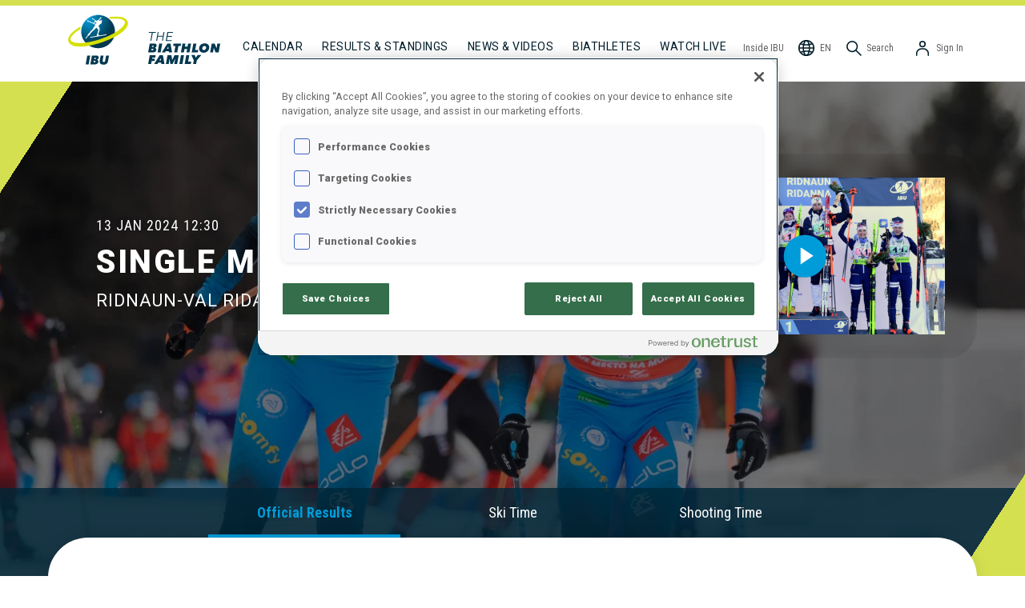

--- FILE ---
content_type: text/html; charset=utf-8
request_url: https://www.biathlonworld.com/results/BT2324SIBUCP05MXSR
body_size: 38246
content:
<!DOCTYPE html><html lang="en"><head><meta charSet="utf-8"/><meta name="viewport" content="width=device-width, initial-scale=1"/><title>International Biathlon Union - Race results for Single Mixed Relay at Biathlonstadion Ridnaun</title><meta property="og:site_name" content="International Biathlon Union - IBU"/><meta property="og:title" content="International Biathlon Union - Race results for Single Mixed Relay at Biathlonstadion Ridnaun"/><meta property="og:url" content="https://www.biathlonworld.com/results/BT2324SIBUCP05MXSR"/><meta property="og:image" content="https://assets.biathlonworld.com/v1635279521/static/banner.jpg"/><meta property="og:type" content="website"/><meta name="description" content="International Biathlon Union - Race results for Single Mixed Relay at Biathlonstadion Ridnaun"/><meta property="og:description" content="International Biathlon Union - Race results for Single Mixed Relay at Biathlonstadion Ridnaun"/><meta property="og:locale" content="en"/><meta name="twitter:card" content="app"/><meta name="twitter:site" content="@biathlonworld"/><meta name="twitter:creator" content="@biathlonworld"/><meta name="twitter:description" content="Never miss a shot again with the official app of the International Biathlon Union."/><meta name="twitter:app:country" content="AT"/><meta name="twitter:app:name:iphone" content="Official IBU App"/><meta name="twitter:app:id:iphone" content="1581415457"/><meta name="twitter:app:name:ipad" content="Official IBU App"/><meta name="twitter:app:id:ipad" content="1581415457"/><meta name="twitter:app:name:googleplay" content="Official IBU App"/><meta name="twitter:app:id:googleplay" content="at.ibu.app"/><link rel="canonical" href="https://www.biathlonworld.com/results/BT2324SIBUCP05MXSR"/><link rel="alternate" hrefLang="en" href="https://www.biathlonworld.com/results/BT2324SIBUCP05MXSR"/><link rel="alternate" hrefLang="de" href="https://www.biathlonworld.com/de/results/BT2324SIBUCP05MXSR"/><link rel="alternate" hrefLang="ru" href="https://www.biathlonworld.com/ru/results/BT2324SIBUCP05MXSR"/><link rel="alternate" hrefLang="fr" href="https://www.biathlonworld.com/fr/results/BT2324SIBUCP05MXSR"/><link rel="alternate" hrefLang="cz" href="https://www.biathlonworld.com/cz/results/BT2324SIBUCP05MXSR"/><link rel="alternate" hrefLang="it" href="https://www.biathlonworld.com/it/results/BT2324SIBUCP05MXSR"/><link rel="alternate" hrefLang="x-default" href="https://www.biathlonworld.com/results/BT2324SIBUCP05MXSR"/><link rel="preload" as="image" imagesrcset="https://assets.biathlonworld.com/image/upload/ar_3:1,b_black,c_fill,f_auto,g_center,o_50,q_auto,w_640/static/discipline/MX-SR 640w, https://assets.biathlonworld.com/image/upload/ar_3:1,b_black,c_fill,f_auto,g_center,o_50,q_auto,w_750/static/discipline/MX-SR 750w, https://assets.biathlonworld.com/image/upload/ar_3:1,b_black,c_fill,f_auto,g_center,o_50,q_auto,w_828/static/discipline/MX-SR 828w, https://assets.biathlonworld.com/image/upload/ar_3:1,b_black,c_fill,f_auto,g_center,o_50,q_auto,w_1080/static/discipline/MX-SR 1080w, https://assets.biathlonworld.com/image/upload/ar_3:1,b_black,c_fill,f_auto,g_center,o_50,q_auto,w_1200/static/discipline/MX-SR 1200w, https://assets.biathlonworld.com/image/upload/ar_3:1,b_black,c_fill,f_auto,g_center,o_50,q_auto,w_1920/static/discipline/MX-SR 1920w, https://assets.biathlonworld.com/image/upload/ar_3:1,b_black,c_fill,f_auto,g_center,o_50,q_auto,w_1920/static/discipline/MX-SR 2048w, https://assets.biathlonworld.com/image/upload/ar_3:1,b_black,c_fill,f_auto,g_center,o_50,q_auto,w_1920/static/discipline/MX-SR 3840w" imagesizes="100vw"/><meta name="next-head-count" content="31"/><meta name="charset" content="utf-8"/><meta http-equiv="Content-Type" content="text/html;charset=utf-8"/><meta http-equiv="X-UA-Compatible"/><link rel="apple-touch-icon" sizes="180x180" href="/apple-touch-icon.png"/><link rel="icon" type="image/png" sizes="32x32" href="/favicon-32x32.png"/><link rel="icon" type="image/png" sizes="16x16" href="/favicon-16x16.png"/><link rel="manifest" href="/site.webmanifest"/><link rel="mask-icon" href="/safari-pinned-tab.svg" color="#5bbad5"/><meta name="msapplication-TileColor" content="#da532c"/><meta name="theme-color" content="#ffffff"/><link rel="icon" href="/favicon.ico"/><link rel="preconnect" href="https://fonts.googleapis.com"/><link rel="preconnect" href="https://fonts.gstatic.com"/><link rel="preconnect" href="https://assets.biathlonworld.com"/><link rel="preconnect" href="https://graphql.contentful.com"/><script async="" src="https://securepubads.g.doubleclick.net/tag/js/gpt.js"></script><link rel="preconnect" href="https://fonts.gstatic.com" crossorigin /><script id="onetrust-opt-anon-wrapper" type="text/javascript" data-nscript="beforeInteractive">function OptanonWrapper() { }</script><link rel="preload" href="/_next/static/css/a362749d54c1c083.css" as="style"/><link rel="stylesheet" href="/_next/static/css/a362749d54c1c083.css" data-n-g=""/><noscript data-n-css=""></noscript><script defer="" nomodule="" src="/_next/static/chunks/polyfills-c67a75d1b6f99dc8.js"></script><script src="https://cdn.cookielaw.org/scripttemplates/otSDKStub.js" type="text/javascript" data-domain-script="018dd144-360d-7047-9acc-088c1c1b4fca" data-document-language="true" defer="" data-nscript="beforeInteractive"></script><script src="/_next/static/chunks/webpack-e1a4cec2c6080303.js" defer=""></script><script src="/_next/static/chunks/framework-f8115f7fae64930e.js" defer=""></script><script src="/_next/static/chunks/main-ad3b341986cfce25.js" defer=""></script><script src="/_next/static/chunks/pages/_app-8dad8be3bd22d72d.js" defer=""></script><script src="/_next/static/chunks/8100-cc135ff53606d25f.js" defer=""></script><script src="/_next/static/chunks/22534-99cddba00ecb20c6.js" defer=""></script><script src="/_next/static/chunks/87066-c74d3ccfac10669a.js" defer=""></script><script src="/_next/static/chunks/36579-6fa017d7bb4aac87.js" defer=""></script><script src="/_next/static/chunks/72595-a394ed803f55db66.js" defer=""></script><script src="/_next/static/chunks/70105-360bb269c42904e7.js" defer=""></script><script src="/_next/static/chunks/64242-40122a5fb553613a.js" defer=""></script><script src="/_next/static/chunks/37542-73d60c6a24588b36.js" defer=""></script><script src="/_next/static/chunks/78664-7b9cf424e5d6a8cb.js" defer=""></script><script src="/_next/static/chunks/16973-2a23b724cc2902b6.js" defer=""></script><script src="/_next/static/chunks/51685-4a11fc3d7f6a7ffb.js" defer=""></script><script src="/_next/static/chunks/35003-87889d795631d9e7.js" defer=""></script><script src="/_next/static/chunks/67365-0df1a2758413a28b.js" defer=""></script><script src="/_next/static/chunks/pages/results/%5BRaceId%5D-db3ddd14932f63ec.js" defer=""></script><script src="/_next/static/build/_buildManifest.js" defer=""></script><script src="/_next/static/build/_ssgManifest.js" defer=""></script><style data-styled="" data-styled-version="5.3.11">h1,h2,h3{font-weight:normal;font-style:normal;}/*!sc*/
h1{font-family:Roboto,sans-serif;}/*!sc*/
h2,h3{font-family:'Roboto Condensed',sans-serif;}/*!sc*/
a{-webkit-text-decoration:none;text-decoration:none;color:inherit;}/*!sc*/
a:hover{-webkit-text-decoration:none;text-decoration:none;}/*!sc*/
html{box-sizing:border-box;}/*!sc*/
*,*:before,*:after{box-sizing:inherit;}/*!sc*/
body{margin:0;padding:0;font-size:1rem;line-height:1.2;box-sizing:border-box;font-family:Roboto,sans-serif;}/*!sc*/
button{font-family:Roboto,sans-serif;}/*!sc*/
:root{--amplify-primary-color:#023850;--amplify-primary-tint:#009CD9;--amplify-primary-shade:#e0573e;}/*!sc*/
amplify-authenticator{--container-align:top;--container-height:auto;}/*!sc*/
@media (max-width:478px){amplify-sign-in{--box-shadow:none;}}/*!sc*/
.no-scroll{overflow:hidden;}/*!sc*/
.recharts-cartesian-axis-tick-value{color:#5F5F5F;font-family:'Roboto Condensed';font-size:10px;font-weight:700;}/*!sc*/
.recharts-legend-item-text{color:#5F5F5F !important;font-size:14px;font-family:'Roboto Condensed';text-transform:uppercase;}/*!sc*/
@media (max-width:768px){.recharts-legend-item-text{font-size:10px;}}/*!sc*/
#ot-sdk-btn-floating{display:none !important;}/*!sc*/
#onetrust-consent-sdk #onetrust-banner-sdk,#onetrust-pc-sdk.otPcCenter{border-radius:20px !important;border-width:0 !important;}/*!sc*/
#onetrust-consent-sdk #onetrust-consent-sdk #onetrust-banner-sdk *:focus,#onetrust-consent-sdk #onetrust-banner-sdk:focus{outline-color:#002637 !important;}/*!sc*/
data-styled.g1[id="sc-global-hrEFRI1"]{content:"sc-global-hrEFRI1,"}/*!sc*/
.eqrQMq{color:#ffffff;font-family:Roboto;font-size:0.8125rem;font-weight:400;line-height:0.9375rem;text-transform:uppercase;display:-webkit-box;display:-webkit-flex;display:-ms-flexbox;display:flex;-webkit-align-items:center;-webkit-box-align:center;-ms-flex-align:center;align-items:center;-webkit-align-self:center;-ms-flex-item-align:center;align-self:center;border-radius:4.125rem;cursor:pointer;padding:0.875rem 1.6875rem;width:-webkit-max-content;width:-moz-max-content;width:max-content;padding:0.875rem 1.6875rem;border-style:none;background:linear-gradient( 360deg,#023850 -76.09%,#009CD9 78.26% );}/*!sc*/
data-styled.g2[id="BlueRoundButton-sc-i58xoo-0"]{content:"eqrQMq,"}/*!sc*/
.duxtvU{color:#001D2A;cursor:pointer;display:inline-block;}/*!sc*/
data-styled.g5[id="ItemStyles__BaseNavigationItem-sc-1ojj2r6-0"]{content:"duxtvU,"}/*!sc*/
.kBubf{cursor:pointer;display:inline-block;color:#001D2A;}/*!sc*/
.kBubf > span{margin-left:0.3rem;}/*!sc*/
data-styled.g6[id="ItemStyles__NonLinkItem-sc-1ojj2r6-1"]{content:"kBubf,"}/*!sc*/
.hByQqL{-webkit-box-flex:1;-webkit-flex-grow:1;-ms-flex-positive:1;flex-grow:1;}/*!sc*/
@media (max-width:1200px){.hByQqL{width:100%;border:1px solid #F4F4F4;margin:0.5rem 0;}}/*!sc*/
data-styled.g7[id="ItemStyles__NavSpacer-sc-1ojj2r6-2"]{content:"hByQqL,"}/*!sc*/
.kEMoTB{width:24px;height:24px;}/*!sc*/
data-styled.g8[id="ItemStyles__NavIcon-sc-1ojj2r6-3"]{content:"kEMoTB,"}/*!sc*/
.jplXRK{display:inline;overflow:hidden;white-space:nowrap;text-overflow:ellipsis;}/*!sc*/
@media (max-width:1200px){.jplXRK{display:none !important;}}/*!sc*/
data-styled.g9[id="ItemStyles__NavLabel-sc-1ojj2r6-4"]{content:"jplXRK,"}/*!sc*/
.iIXDFA{display:none;}/*!sc*/
@media (max-width:1200px){.iIXDFA{display:inline !important;}}/*!sc*/
data-styled.g10[id="ItemStyles__NavLabelShort-sc-1ojj2r6-5"]{content:"iIXDFA,"}/*!sc*/
.euXoAP{background-color:#ffffff;border-radius:0.9375rem;box-shadow:0px 3px 5px 0px rgba(0,0,0,0.15);color:#5F5F5F;display:-webkit-box;display:-webkit-flex;display:-ms-flexbox;display:flex;-webkit-flex-direction:column;-ms-flex-direction:column;flex-direction:column;font-family:'Roboto Condensed';font-size:0.875rem;list-style-type:none;outline:none;padding:1.5rem 0.75rem;position:absolute;top:4.5rem;right:0;-webkit-filter:drop-shadow(0px 2px 14px rgba(101,104,115,0.35));filter:drop-shadow(0px 2px 14px rgba(101,104,115,0.35));display:none;}/*!sc*/
@media (max-width:1200px){.euXoAP{top:3.5rem;}}/*!sc*/
data-styled.g11[id="ItemStyles__StyledDropdown-sc-1ojj2r6-6"]{content:"euXoAP,"}/*!sc*/
.kNqOTs{display:-webkit-box;display:-webkit-flex;display:-ms-flexbox;display:flex;-webkit-flex-direction:row;-ms-flex-direction:row;flex-direction:row;-webkit-align-items:center;-webkit-box-align:center;-ms-flex-align:center;align-items:center;background-color:inherit;border:none;color:#5F5F5F;cursor:pointer;font-family:'Roboto Condensed';font-size:0.75rem;font-weight:400;padding:2.5rem 0.75rem 1.85rem;white-space:nowrap;}/*!sc*/
@media (max-width:1200px){.kNqOTs{padding:1.25rem 0.75rem 0rem;}}/*!sc*/
.kNqOTs > span{display:inline;margin-left:0.3rem;}/*!sc*/
data-styled.g12[id="ItemStyles__StyledButton-sc-1ojj2r6-7"]{content:"kNqOTs,"}/*!sc*/
.fgFSMw{display:-webkit-box;display:-webkit-flex;display:-ms-flexbox;display:flex;-webkit-align-items:flex-end;-webkit-box-align:flex-end;-ms-flex-align:flex-end;align-items:flex-end;margin-left:0rem;margin-right:1rem;margin-bottom:0rem;margin-top:0rem;}/*!sc*/
@media (max-width:1200px){.fgFSMw{display:none;}}/*!sc*/
data-styled.g13[id="Logo__Wide-sc-tuxfyn-0"]{content:"fgFSMw,"}/*!sc*/
.lpqOBM{display:block;margin:0rem 1.25rem 0.625rem 0rem;}/*!sc*/
data-styled.g14[id="Logo__LogoWide-sc-tuxfyn-1"]{content:"lpqOBM,"}/*!sc*/
.hOogwX{display:block;margin-bottom:1.375rem;}/*!sc*/
data-styled.g15[id="Logo__FamilyIcon-sc-tuxfyn-2"]{content:"hOogwX,"}/*!sc*/
.cFlSZt{display:none;position:absolute;top:0.5rem;left:50%;-webkit-transform:translateX(-50%);-ms-transform:translateX(-50%);transform:translateX(-50%);}/*!sc*/
.cFlSZt > img{display:block;}/*!sc*/
@media (max-width:1200px){.cFlSZt{display:block;}}/*!sc*/
data-styled.g16[id="Logo__Narrow-sc-tuxfyn-3"]{content:"cFlSZt,"}/*!sc*/
.gfZYbO{display:none;cursor:pointer;}/*!sc*/
@media (max-width:1200px){.gfZYbO{display:-webkit-box;display:-webkit-flex;display:-ms-flexbox;display:flex;-webkit-align-items:center;-webkit-box-align:center;-ms-flex-align:center;align-items:center;padding:1.25rem 0 0;}}/*!sc*/
data-styled.g17[id="Hamburger__Styled-sc-1gm2vvg-0"]{content:"gfZYbO,"}/*!sc*/
.llUqmt{font-size:0.875rem;font-weight:400;line-height:1.75rem;-webkit-letter-spacing:0.5px;-moz-letter-spacing:0.5px;-ms-letter-spacing:0.5px;letter-spacing:0.5px;text-transform:uppercase;padding:2.25rem 0.75rem 1.75rem;white-space:nowrap;}/*!sc*/
@media (max-width:1200px){.llUqmt{padding:0.625rem 1rem;}}/*!sc*/
.llUqmt:hover{border-bottom:solid 0.375rem #B5B5B5;padding-bottom:0.875rem;}/*!sc*/
@media (max-width:1200px){.llUqmt:hover{padding-bottom:0.25rem;}}/*!sc*/
@media (max-width:1200px){.llUqmt{padding-bottom:10px;}}/*!sc*/
.SfQEP{font-size:0.875rem;font-weight:400;line-height:1.75rem;-webkit-letter-spacing:0.5px;-moz-letter-spacing:0.5px;-ms-letter-spacing:0.5px;letter-spacing:0.5px;text-transform:uppercase;padding:2.25rem 0.75rem 1.75rem;white-space:nowrap;border-bottom:solid 0.375rem #001D2A !important;padding-bottom:0.625rem;}/*!sc*/
@media (max-width:1200px){.SfQEP{padding:0.625rem 1rem;}}/*!sc*/
.SfQEP:hover{border-bottom:solid 0.375rem #B5B5B5;padding-bottom:0.875rem;}/*!sc*/
@media (max-width:1200px){.SfQEP:hover{padding-bottom:0.25rem;}}/*!sc*/
@media (max-width:1200px){.SfQEP{padding-bottom:0.25rem;}}/*!sc*/
data-styled.g18[id="NavigationItem__StyledNavigationItem-sc-g87jlq-0"]{content:"llUqmt,SfQEP,"}/*!sc*/
.fMYosX{-webkit-align-items:center;-webkit-box-align:center;-ms-flex-align:center;align-items:center;display:-webkit-box;display:-webkit-flex;display:-ms-flexbox;display:flex;-webkit-flex-direction:row;-ms-flex-direction:row;flex-direction:row;font-family:'Roboto Condensed';font-size:0.75rem;font-weight:400;padding:2.5rem 0.25rem 1.85rem;white-space:nowrap;color:#5F5F5F;}/*!sc*/
.fMYosX > span{margin-left:0.3rem;}/*!sc*/
@media (max-width:1200px){.fMYosX{-webkit-align-items:flex-end;-webkit-box-align:flex-end;-ms-flex-align:flex-end;align-items:flex-end;padding:1.5rem 0.25rem 0rem;}}/*!sc*/
data-styled.g19[id="NavigationItemRight__Styled-sc-1pbamt9-0"]{content:"fMYosX,"}/*!sc*/
.dtqYJC{font-size:0.875rem;font-weight:400;line-height:1.75rem;-webkit-letter-spacing:0.5px;-moz-letter-spacing:0.5px;-ms-letter-spacing:0.5px;letter-spacing:0.5px;text-transform:uppercase;padding:2.25rem 0.75rem 1.75rem;color:#009CD9;}/*!sc*/
@media (max-width:1200px){.dtqYJC{padding:0.825rem 0;}}/*!sc*/
.cogphD{font-size:0.875rem;font-weight:400;line-height:1.75rem;-webkit-letter-spacing:0.5px;-moz-letter-spacing:0.5px;-ms-letter-spacing:0.5px;letter-spacing:0.5px;text-transform:uppercase;padding:2.25rem 0.75rem 1.75rem;color:#001D2A;}/*!sc*/
@media (max-width:1200px){.cogphD{padding:0.825rem 0;}}/*!sc*/
data-styled.g20[id="DropdownItem__Styled-sc-1a6iovv-0"]{content:"dtqYJC,cogphD,"}/*!sc*/
.lhnytc{white-space:nowrap;line-height:1.75rem;font-size:0.875rem;padding:0.825rem 0;color:#001D2A;}/*!sc*/
@media (min-width:1201px){.lhnytc{padding-bottom:2.5rem;}}/*!sc*/
data-styled.g21[id="DropdownItemBottom__Styled-sc-xt7ypz-0"]{content:"lhnytc,"}/*!sc*/
.bCFvPu{position:relative;z-index:8;}/*!sc*/
@media (max-width:1200px){.bCFvPu{display:none;}}/*!sc*/
data-styled.g22[id="LanguageSelector__Wide-sc-17x41ep-0"]{content:"bCFvPu,"}/*!sc*/
.llywCp{display:none;}/*!sc*/
@media (max-width:1200px){.llywCp{display:block;}}/*!sc*/
data-styled.g23[id="LanguageSelector__Narrow-sc-17x41ep-1"]{content:"llywCp,"}/*!sc*/
.gQKUxg{display:-webkit-box;display:-webkit-flex;display:-ms-flexbox;display:flex;-webkit-box-pack:start;-webkit-justify-content:flex-start;-ms-flex-pack:start;justify-content:flex-start;-webkit-align-items:center;-webkit-box-align:center;-ms-flex-align:center;align-items:center;border:none;background:transparent;width:100%;margin:0;padding:0.825rem 0;line-height:1.75rem;font-size:0.875rem;cursor:pointer;}/*!sc*/
data-styled.g24[id="LanguageSelector__ButtonNarrow-sc-17x41ep-2"]{content:"gQKUxg,"}/*!sc*/
.gsXoMM{display:block;margin-right:0.5rem;}/*!sc*/
data-styled.g25[id="LanguageSelector__Icon-sc-17x41ep-3"]{content:"gsXoMM,"}/*!sc*/
.gchAPI{display:-webkit-box;display:-webkit-flex;display:-ms-flexbox;display:flex;-webkit-flex-flow:column;-ms-flex-flow:column;flex-flow:column;position:absolute;top:0;left:0;width:100%;height:calc(100% - 1rem);padding:1rem 1rem 0rem;background-color:#ffffff;-webkit-transition:150ms ease-in;transition:150ms ease-in;-webkit-transform:translateX(100%);-ms-transform:translateX(100%);transform:translateX(100%);}/*!sc*/
data-styled.g26[id="LanguageSelector__Items-sc-17x41ep-4"]{content:"gchAPI,"}/*!sc*/
.Zkbii{-webkit-align-items:center;-webkit-box-align:center;-ms-flex-align:center;align-items:center;display:-webkit-box;display:-webkit-flex;display:-ms-flexbox;display:flex;padding:1rem 3rem;width:100%;white-space:nowrap;padding-left:0rem;color:#009CD9;}/*!sc*/
.Zkbii:hover{cursor:pointer;}/*!sc*/
.dcRQmw{-webkit-align-items:center;-webkit-box-align:center;-ms-flex-align:center;align-items:center;display:-webkit-box;display:-webkit-flex;display:-ms-flexbox;display:flex;padding:1rem 3rem;width:100%;white-space:nowrap;}/*!sc*/
.dcRQmw:hover{cursor:pointer;}/*!sc*/
data-styled.g27[id="LanguageSelector__StyledItem-sc-17x41ep-5"]{content:"Zkbii,dcRQmw,"}/*!sc*/
.eJOGpp{margin:0rem 0.75rem;}/*!sc*/
data-styled.g28[id="LanguageSelector__Selected-sc-17x41ep-6"]{content:"eJOGpp,"}/*!sc*/
.hKOmW{display:-webkit-box;display:-webkit-flex;display:-ms-flexbox;display:flex;position:absolute;visibility:hidden;-webkit-flex-flow:column;-ms-flex-flow:column;flex-flow:column;z-index:4;background-color:#ffffff;width:100%;box-shadow:0px 3px 4px rgba(0,0,0,0.35);-webkit-transform:scaleY(0);-ms-transform:scaleY(0);transform:scaleY(0);-webkit-transform-origin:top;-ms-transform-origin:top;transform-origin:top;-webkit-transition:150ms ease-in;transition:150ms ease-in;}/*!sc*/
data-styled.g29[id="BaseMenuDropdown-sc-skd0ma-0"]{content:"hKOmW,"}/*!sc*/
.IoQCL{cursor:pointer;padding:20px;font-family:Roboto;font-size:14px;}/*!sc*/
.IoQCL img{-webkit-filter:invert(100%) saturate(0);filter:invert(100%) saturate(0);vertical-align:middle;margin-right:20px;}/*!sc*/
data-styled.g30[id="LinkContent-sc-12j1h5m-0"]{content:"IoQCL,"}/*!sc*/
.ietfcV{text-transform:uppercase;}/*!sc*/
data-styled.g31[id="LinkContent__LinkContentMain-sc-12j1h5m-1"]{content:"ietfcV,"}/*!sc*/
.jVAKfp{-webkit-align-items:center;-webkit-box-align:center;-ms-flex-align:center;align-items:center;display:-webkit-box;display:-webkit-flex;display:-ms-flexbox;display:flex;-webkit-flex-flow:row;-ms-flex-flow:row;flex-flow:row;margin-left:0rem;}/*!sc*/
.jVAKfp > * + *{margin-left:0.5rem;}/*!sc*/
@media (max-width:1200px){.jVAKfp{-webkit-order:1;-ms-flex-order:1;order:1;}.jVAKfp > a > span{display:none;}}/*!sc*/
data-styled.g32[id="StickyItemsRight-sc-13mb9hz-0"]{content:"jVAKfp,"}/*!sc*/
.iWwQvu{position:relative;z-index:1;width:100%;min-height:600px;display:-webkit-box;display:-webkit-flex;display:-ms-flexbox;display:flex;-webkit-flex-direction:column;-ms-flex-direction:column;flex-direction:column;padding:3rem 3rem 3rem 3rem;border-radius:50px;background-color:#ffffff;box-shadow:0 0 20px rgba(0,0,0,0.1);}/*!sc*/
.iWwQvu > * + *{margin-top:1rem;}/*!sc*/
@media (max-width:768px){.iWwQvu{border-radius:2rem;padding:1.5rem 1rem;}}/*!sc*/
data-styled.g41[id="CardFrame-sc-zgbjpz-0"]{content:"iWwQvu,"}/*!sc*/
.kozROk{background-color:rgba(0,38,55,0.8);display:-webkit-box;display:-webkit-flex;display:-ms-flexbox;display:flex;-webkit-flex-direction:row;-ms-flex-direction:row;flex-direction:row;height:100%;width:100%;-webkit-box-pack:center;-webkit-justify-content:center;-ms-flex-pack:center;justify-content:center;}/*!sc*/
data-styled.g42[id="HeroStyles__HeroTabs-sc-4wbi4p-0"]{content:"kozROk,"}/*!sc*/
.dFjMZX{cursor:pointer;font-family:'Roboto Condensed';font-size:1.125rem;padding:0.625rem 1.25rem;margin:0.625rem;text-align:center;text-transform:capitalize;width:15rem;height:52px;color:#009CD9;border-bottom:solid 4px #009CD9;font-weight:bold;}/*!sc*/
@media (max-width:576px ){.dFjMZX{font-size:1rem;padding:0.625rem 0.875rem;margin:0.625rem 0.5rem;}}/*!sc*/
.cvESxo{cursor:pointer;font-family:'Roboto Condensed';font-size:1.125rem;padding:0.625rem 1.25rem;margin:0.625rem;text-align:center;text-transform:capitalize;width:15rem;height:52px;color:#ffffff;}/*!sc*/
@media (max-width:576px ){.cvESxo{font-size:1rem;padding:0.625rem 0.875rem;margin:0.625rem 0.5rem;}}/*!sc*/
data-styled.g43[id="HeroStyles__HeroTab-sc-4wbi4p-1"]{content:"dFjMZX,cvESxo,"}/*!sc*/
.iExqdK{font-family:Roboto;font-weight:700;font-size:2.5rem;line-height:47px;-webkit-letter-spacing:2.5px;-moz-letter-spacing:2.5px;-ms-letter-spacing:2.5px;letter-spacing:2.5px;color:#ffffff;text-transform:uppercase;text-shadow:0px 0px 20px rgba(0,0,0,0.5);}/*!sc*/
@media (max-width:576px){.iExqdK{font-size:1.875rem;line-height:35px;}}/*!sc*/
data-styled.g46[id="HeroStyles__HeroTitle-sc-4wbi4p-4"]{content:"iExqdK,"}/*!sc*/
.bLKMAo{margin:12px 0 0;max-width:60vw;}/*!sc*/
@media (max-width:768px){.bLKMAo{max-width:100vw;}}/*!sc*/
data-styled.g48[id="HeroStyles__CompetitionName-sc-4wbi4p-6"]{content:"bLKMAo,"}/*!sc*/
.iyACKG{color:white;font-family:'Roboto Condensed';font-size:18px;line-height:21px;-webkit-letter-spacing:1px;-moz-letter-spacing:1px;-ms-letter-spacing:1px;letter-spacing:1px;text-shadow:0px 0px 5px rgba(0,0,0,0.5);text-transform:uppercase;}/*!sc*/
data-styled.g49[id="HeroStyles__CompetitionStartDate-sc-4wbi4p-7"]{content:"iyACKG,"}/*!sc*/
.iOpfej{margin-left:6px;}/*!sc*/
data-styled.g50[id="HeroStyles__CompetitionStartTime-sc-4wbi4p-8"]{content:"iOpfej,"}/*!sc*/
.cftkqH{color:white;font-family:Roboto;font-size:22px;line-height:26px;-webkit-letter-spacing:1px;-moz-letter-spacing:1px;-ms-letter-spacing:1px;letter-spacing:1px;margin:12px 0 0;text-shadow:0px 0px 20px rgba(0,0,0,0.5);text-transform:uppercase;}/*!sc*/
@media (max-width:768px){.cftkqH{font-size:14px;line-height:23px;}}/*!sc*/
data-styled.g51[id="HeroStyles__CompetitionVenue-sc-4wbi4p-9"]{content:"cftkqH,"}/*!sc*/
.bRWQho{color:#ffffff;background-color:#8C8C8C;position:relative;width:100%;display:block;-webkit-align-items:center;-webkit-box-align:center;-ms-flex-align:center;align-items:center;-webkit-box-pack:center;-webkit-justify-content:center;-ms-flex-pack:center;justify-content:center;overflow:hidden;}/*!sc*/
@media (min-width:768px){.bRWQho{min-height:280px;}}/*!sc*/
data-styled.g53[id="HeroComponent__Styled-sc-1xynrvn-0"]{content:"bRWQho,"}/*!sc*/
.djpgtW{height:100%;position:absolute;width:100%;z-index:1;pointer-events:none;}/*!sc*/
@media (min-width:768px){.djpgtW{background:linear-gradient( 123deg,#D5E050 50%,transparent 50% ) top left no-repeat,linear-gradient( 123deg,transparent 50%,#D5E050 50%,#D5E050 0 ) bottom right no-repeat;background-size:90px 140px,90px 140px;}}/*!sc*/
data-styled.g54[id="HeroComponent__CornerDecoration-sc-1xynrvn-1"]{content:"djpgtW,"}/*!sc*/
.jCfBGs{color:#ffffff;max-width:1600px;margin:0 auto;width:100%;padding:1.75rem 60px 80px 60px;position:relative;top:0;}/*!sc*/
@media (max-width:768px){.jCfBGs{padding:1rem 15px 80px;}}/*!sc*/
data-styled.g55[id="HeroComponent__InnerContainer-sc-1xynrvn-2"]{content:"jCfBGs,"}/*!sc*/
.WbGsn{position:relative;bottom:0px;height:122px;left:0;width:100%;}/*!sc*/
@media (max-width:768px){.WbGsn{height:102px;}}/*!sc*/
data-styled.g56[id="HeroComponent__TabSelectorContainer-sc-1xynrvn-3"]{content:"WbGsn,"}/*!sc*/
@media (max-width:992px){.fsByML{padding-left:0;}.fsByML:hover{border-bottom:none;padding-bottom:10px;}}/*!sc*/
data-styled.g60[id="WatchLiveLink__StyledWatchLiveLink-sc-1pt6ft1-0"]{content:"fsByML,"}/*!sc*/
.hAWTfO{display:-webkit-box;display:-webkit-flex;display:-ms-flexbox;display:flex;-webkit-flex-flow:row;-ms-flex-flow:row;flex-flow:row;width:100%;}/*!sc*/
.hAWTfO a:first-child{margin-left:0;}/*!sc*/
@media (max-width:1200px){.hAWTfO{padding-top:0.375rem;-webkit-box-pack:space-evenly;-webkit-justify-content:space-evenly;-ms-flex-pack:space-evenly;justify-content:space-evenly;-webkit-order:3;-ms-flex-order:3;order:3;}.hAWTfO a:nth-child(1n + 4){display:none;}.hAWTfO > div{display:none;}}/*!sc*/
data-styled.g61[id="CollapsibleItems__StickyItems-sc-1lrn8y3-0"]{content:"hAWTfO,"}/*!sc*/
.fquNSn{overflow:hidden;left:0;top:4.5rem;border-radius:0rem 0rem 1rem 1rem;padding:1rem 1.25rem 1rem;display:none;}/*!sc*/
@media (max-width:1200px){.fquNSn{display:-webkit-box;display:-webkit-flex;display:-ms-flexbox;display:flex;}}/*!sc*/
data-styled.g62[id="CollapsibleItems__Dropdown-sc-1lrn8y3-1"]{content:"fquNSn,"}/*!sc*/
.gJxfIs{position:relative;z-index:8;}/*!sc*/
data-styled.g63[id="UserNavigationDropdown__StyledMenu-sc-m230rv-0"]{content:"gJxfIs,"}/*!sc*/
.cmOOvJ{display:-webkit-box;display:-webkit-flex;display:-ms-flexbox;display:flex;-webkit-flex-direction:row;-ms-flex-direction:row;flex-direction:row;margin:0;white-space:nowrap;}/*!sc*/
.cmOOvJ > *{padding:1rem 3rem;width:100%;}/*!sc*/
.cmOOvJ:hover{background-color:#009CD9;color:#ffffff;cursor:pointer;}/*!sc*/
data-styled.g64[id="UserNavigationDropdown__StyledItem-sc-m230rv-1"]{content:"cmOOvJ,"}/*!sc*/
.jEOrOt{border-top:7px solid #D5E050;}/*!sc*/
@media (max-width:1200px){.jEOrOt{border-top:none;}}/*!sc*/
data-styled.g65[id="Navigation__NavContainer-sc-1okq1aj-0"]{content:"jEOrOt,"}/*!sc*/
.tDXap{-webkit-align-items:flex-end;-webkit-box-align:flex-end;-ms-flex-align:flex-end;align-items:flex-end;display:-webkit-box;display:-webkit-flex;display:-ms-flexbox;display:flex;margin:0 auto;max-width:1600px;padding:0px 80px 0 80px;position:relative;}/*!sc*/
@media (max-width:1200px){.tDXap{-webkit-align-items:center;-webkit-box-align:center;-ms-flex-align:center;align-items:center;-webkit-flex-flow:row wrap;-ms-flex-flow:row wrap;flex-flow:row wrap;-webkit-box-pack:justify;-webkit-justify-content:space-between;-ms-flex-pack:justify;justify-content:space-between;padding:0 20px 0;padding-bottom:0;}}/*!sc*/
data-styled.g66[id="Navigation__Nav-sc-1okq1aj-1"]{content:"tDXap,"}/*!sc*/
.iEhykp{width:100%;background-color:#002637;color:white;}/*!sc*/
data-styled.g67[id="Footer__Styled-sc-1cwzgr1-0"]{content:"iEhykp,"}/*!sc*/
.iZJNUW{display:-webkit-box;display:-webkit-flex;display:-ms-flexbox;display:flex;-webkit-flex-direction:row;-ms-flex-direction:row;flex-direction:row;padding:3rem 0 0 20px;max-width:1600px;}/*!sc*/
@media (max-width:992px){.iZJNUW{-webkit-flex-direction:column;-ms-flex-direction:column;flex-direction:column;-webkit-align-items:center;-webkit-box-align:center;-ms-flex-align:center;align-items:center;}}/*!sc*/
data-styled.g68[id="Footer__Top-sc-1cwzgr1-1"]{content:"iZJNUW,"}/*!sc*/
.hdZfiX{width:85px;height:85px;-webkit-flex-shrink:0;-ms-flex-negative:0;flex-shrink:0;margin-right:40px;margin-bottom:40px;}/*!sc*/
data-styled.g69[id="Footer__Logo-sc-1cwzgr1-2"]{content:"hdZfiX,"}/*!sc*/
.doYprv{max-width:1600px;min-height:200px;margin:0 auto;}/*!sc*/
@media (min-width:992px){.doYprv{padding:0 100px 20px 100px;}}/*!sc*/
data-styled.g70[id="Footer__Body-sc-1cwzgr1-3"]{content:"doYprv,"}/*!sc*/
.eZUiCW{position:relative;margin-bottom:40px;display:-webkit-box;display:-webkit-flex;display:-ms-flexbox;display:flex;-webkit-align-items:center;-webkit-box-align:center;-ms-flex-align:center;align-items:center;}/*!sc*/
@media (min-width:992px){.eZUiCW{margin-left:12vw;}}/*!sc*/
data-styled.g71[id="Footer__NewsLetterSignupContainer-sc-1cwzgr1-4"]{content:"eZUiCW,"}/*!sc*/
.lonuoQ{color:#009CD9;font-family:'Roboto Condensed';font-style:italic;font-size:18px;margin-right:2rem;}/*!sc*/
data-styled.g72[id="Footer__NewsLetterSignupLabel-sc-1cwzgr1-5"]{content:"lonuoQ,"}/*!sc*/
@media (min-width:992px){.fYjfvI{background-color:#023850;}}/*!sc*/
data-styled.g73[id="Footer__AppDownloadContainer-sc-1cwzgr1-6"]{content:"fYjfvI,"}/*!sc*/
.jzHjjM{display:-webkit-box;display:-webkit-flex;display:-ms-flexbox;display:flex;-webkit-flex-direction:row;-ms-flex-direction:row;flex-direction:row;-webkit-align-items:center;-webkit-box-align:center;-ms-flex-align:center;align-items:center;max-width:1600px;margin:0 auto;padding:1rem 100px 1rem 100px;}/*!sc*/
@media (max-width:992px){.jzHjjM{-webkit-flex-wrap:wrap;-ms-flex-wrap:wrap;flex-wrap:wrap;-webkit-box-pack:center;-webkit-justify-content:center;-ms-flex-pack:center;justify-content:center;padding:1rem 0 2rem;}}/*!sc*/
data-styled.g74[id="Footer__AppDownloadContainerInner-sc-1cwzgr1-7"]{content:"jzHjjM,"}/*!sc*/
.hslYJy{font-family:Roboto;font-size:18px;line-height:28px;font-weight:900;text-transform:uppercase;color:#009CD9;margin:0 0 1.5rem 0;-webkit-flex-basis:100%;-ms-flex-preferred-size:100%;flex-basis:100%;text-align:center;}/*!sc*/
@media (min-width:992px){.hslYJy{margin:1rem auto 1rem 0;-webkit-flex-basis:auto;-ms-flex-preferred-size:auto;flex-basis:auto;}}/*!sc*/
data-styled.g75[id="Footer__GetTheApp-sc-1cwzgr1-8"]{content:"hslYJy,"}/*!sc*/
.endkdQ{margin-left:2rem;}/*!sc*/
@media (max-width:992px){.endkdQ{margin-left:0.5rem;}.endkdQ img{width:157px;height:45px;}}/*!sc*/
data-styled.g76[id="Footer__DownloadLink-sc-1cwzgr1-9"]{content:"endkdQ,"}/*!sc*/
.irIYfw{display:-webkit-box;display:-webkit-flex;display:-ms-flexbox;display:flex;padding:1.5rem 0;}/*!sc*/
.irIYfw > * + *{margin-left:1.25rem;}/*!sc*/
data-styled.g77[id="Footer__LinkGroup-sc-1cwzgr1-10"]{content:"irIYfw,"}/*!sc*/
.iMvjTX{font-family:Roboto;color:#ffffff;opacity:50%;text-transform:uppercase;font-size:14px;font-weight:500;line-height:28px;-webkit-letter-spacing:1.09px;-moz-letter-spacing:1.09px;-ms-letter-spacing:1.09px;letter-spacing:1.09px;}/*!sc*/
data-styled.g78[id="Footer__SocialLinkHeader-sc-1cwzgr1-11"]{content:"iMvjTX,"}/*!sc*/
.lgwpxb{width:2.5rem;height:2.5rem;font-size:0.75rem;}/*!sc*/
data-styled.g79[id="Footer__SocialLink-sc-1cwzgr1-12"]{content:"lgwpxb,"}/*!sc*/
.jIisax{display:-webkit-box;display:-webkit-flex;display:-ms-flexbox;display:flex;-webkit-flex-direction:column;-ms-flex-direction:column;flex-direction:column;-webkit-align-items:flex-start;-webkit-box-align:flex-start;-ms-flex-align:flex-start;align-items:flex-start;}/*!sc*/
@media (max-width:992px){.jIisax{text-align:center;-webkit-align-items:center;-webkit-box-align:center;-ms-flex-align:center;align-items:center;margin-bottom:1rem;}.jIisax:nth-child(4){display:none;}}/*!sc*/
data-styled.g80[id="Footer__Column-sc-1cwzgr1-13"]{content:"jIisax,"}/*!sc*/
.jFrEss{display:grid;grid-template-columns:1fr;}/*!sc*/
@media (min-width:992px){.jFrEss{grid-template-columns:repeat(4,1fr);margin-bottom:2rem;}}/*!sc*/
data-styled.g81[id="Footer__Columns-sc-1cwzgr1-14"]{content:"jFrEss,"}/*!sc*/
.gjywvN{margin:0 auto;padding:2rem 0 1.5rem;background-color:#001D2A;font-family:Roboto;text-transform:uppercase;color:#8C8C8C;text-align:center;font-size:14px;}/*!sc*/
.gjywvN > a{line-height:48px;padding-top:16px;padding-bottom:16px;padding-right:5px;padding-left:5px;white-space:nowrap;}/*!sc*/
.gjywvN a:hover{color:white;}/*!sc*/
data-styled.g82[id="Footer__Copyright-sc-1cwzgr1-15"]{content:"gjywvN,"}/*!sc*/
.beqTIE{margin:0 auto !important;background-color:#001D2A !important;font-family:Roboto !important;text-transform:uppercase !important;color:#8C8C8C !important;text-align:center !important;font-size:14px !important;border:none !important;padding-top:16px !important;padding-bottom:16px !important;padding-right:5px !important;padding-left:5px !important;cursor:pointer !important;}/*!sc*/
.beqTIE:hover{color:white !important;}/*!sc*/
data-styled.g83[id="Footer__StyledOneTrustSDKButton-sc-1cwzgr1-16"]{content:"beqTIE,"}/*!sc*/
.kHpVdw{background-color:#F5F5F5;}/*!sc*/
data-styled.g84[id="Page__Body-sc-z9rohv-0"]{content:"kHpVdw,"}/*!sc*/
.begmyF{background-color:#ffffff;}/*!sc*/
data-styled.g85[id="Page__Header-sc-z9rohv-1"]{content:"begmyF,"}/*!sc*/
.cbZdxu{margin-top:-100px;padding:40px 60px 100px 60px;}/*!sc*/
@media (max-width:768px){.cbZdxu{margin-top:-40px;padding:0 0 30px 0;}}/*!sc*/
data-styled.g87[id="Page__Main-sc-z9rohv-3"]{content:"cbZdxu,"}/*!sc*/
.eowWiY{max-width:1600px;margin:0 auto;}/*!sc*/
@media (max-width:768px){.eowWiY{margin-top:0;}}/*!sc*/
data-styled.g88[id="Page__PageInnerContent-sc-z9rohv-4"]{content:"eowWiY,"}/*!sc*/
.eBEHjc{display:-webkit-box;display:-webkit-flex;display:-ms-flexbox;display:flex;-webkit-box-pack:justify;-webkit-justify-content:space-between;-ms-flex-pack:justify;justify-content:space-between;-webkit-align-items:center;-webkit-box-align:center;-ms-flex-align:center;align-items:center;min-height:400px;}/*!sc*/
@media (max-width:992px){.eBEHjc{display:block;min-height:auto;}}/*!sc*/
data-styled.g93[id="styles__CompetitionHeroContent-sc-ke7yf3-0"]{content:"eBEHjc,"}/*!sc*/
.bqzHfY{-webkit-box-pack:start;-webkit-justify-content:flex-start;-ms-flex-pack:start;justify-content:flex-start;margin:0px 100px 0 60px;-webkit-flex:1;-ms-flex:1;flex:1;}/*!sc*/
@media (max-width:768px){.bqzHfY{margin:30px 0 0 20px;}}/*!sc*/
data-styled.g94[id="styles__CompetitionHeroMainContent-sc-ke7yf3-1"]{content:"bqzHfY,"}/*!sc*/
.gzpIni{max-width:430px;-webkit-flex:1;-ms-flex:1;flex:1;margin-bottom:20px;}/*!sc*/
@media (max-width:992px){.gzpIni{margin:30px auto 0;}}/*!sc*/
data-styled.g95[id="styles__CompetitionHeroSideContent-sc-ke7yf3-2"]{content:"gzpIni,"}/*!sc*/
.cAMqsm{list-style-type:none;margin:0 0 2rem 0;padding:0;}/*!sc*/
data-styled.g96[id="AthleteList-sc-1j0b7t6-0"]{content:"cAMqsm,"}/*!sc*/
.gzjtDT{margin:0;}/*!sc*/
data-styled.g97[id="AthleteList__AthleteListTeam-sc-1j0b7t6-1"]{content:"gzjtDT,"}/*!sc*/
.eBvbVE{height:16px;width:16px;display:-webkit-box;display:-webkit-flex;display:-ms-flexbox;display:flex;-webkit-align-items:center;-webkit-box-align:center;-ms-flex-align:center;align-items:center;-webkit-box-pack:center;-webkit-justify-content:center;-ms-flex-pack:center;justify-content:center;overflow:hidden;background-color:#002637;border:solid thin #002637;border-radius:50%;color:#ffffff;font-family:'Roboto Condensed';font-size:12px;line-height:14px;font-weight:bold;margin-left:4px;}/*!sc*/
data-styled.g98[id="ShootingIndicator__Bubble-sc-142m2ac-0"]{content:"eBvbVE,"}/*!sc*/
.fRASdw{font-family:Roboto;font-size:12px;line-height:14px;font-weight:bold;margin-left:4px;color:#5F5F5F;}/*!sc*/
@media (max-width:576px){.fRASdw{font-size:10px;}}/*!sc*/
data-styled.g99[id="ShootingIndicator__Extra-sc-142m2ac-1"]{content:"fRASdw,"}/*!sc*/
.cQNUMI{-webkit-align-items:center;-webkit-box-align:center;-ms-flex-align:center;align-items:center;display:-webkit-box;display:-webkit-flex;display:-ms-flexbox;display:flex;-webkit-flex-direction:row;-ms-flex-direction:row;flex-direction:row;-webkit-box-pack:start;-webkit-justify-content:flex-start;-ms-flex-pack:start;justify-content:flex-start;margin-right:0.5rem;width:3rem;}/*!sc*/
@media (max-width:576px){.cQNUMI{margin-right:0rem;width:2.5rem;}}/*!sc*/
data-styled.g100[id="ShootingIndicator__RelayShooting-sc-142m2ac-2"]{content:"cQNUMI,"}/*!sc*/
.cReQXe{display:-webkit-box;display:-webkit-flex;display:-ms-flexbox;display:flex;-webkit-box-flex:1;-webkit-flex-grow:1;-ms-flex-positive:1;flex-grow:1;overflow:hidden;white-space:nowrap;text-overflow:ellipsis;font-size:1.125rem;}/*!sc*/
.cReQXe > *{margin-right:0.25rem;}/*!sc*/
@media (max-width:576px){.cReQXe{display:none;}}/*!sc*/
data-styled.g101[id="AthleteListItem__AthleteNameWideStyle-sc-1upta9e-0"]{content:"cReQXe,"}/*!sc*/
.gAIeCH{color:#001D2A;font-family:'Roboto Condensed';font-weight:400;font-style:italic;font-size:inherit;line-height:32px;}/*!sc*/
data-styled.g102[id="AthleteListItem__AthleteBibNumber-sc-1upta9e-1"]{content:"gAIeCH,"}/*!sc*/
.kUySuz{color:#001D2A;font-family:'Roboto Condensed';font-weight:700;font-style:italic;-webkit-letter-spacing:0.5px;-moz-letter-spacing:0.5px;-ms-letter-spacing:0.5px;letter-spacing:0.5px;text-transform:uppercase;font-size:inherit;line-height:32px;}/*!sc*/
data-styled.g103[id="AthleteListItem__AthleteFamilyName-sc-1upta9e-2"]{content:"kUySuz,"}/*!sc*/
.bMqWfj{color:#001D2A;font-family:'Roboto Condensed';font-weight:400;font-style:italic;text-transform:uppercase;font-size:inherit;line-height:32px;}/*!sc*/
data-styled.g104[id="AthleteListItem__AthleteGivenName-sc-1upta9e-3"]{content:"bMqWfj,"}/*!sc*/
.epWSom{display:none;-webkit-box-flex:1;-webkit-flex-grow:1;-ms-flex-positive:1;flex-grow:1;overflow:hidden;white-space:nowrap;text-overflow:ellipsis;font-size:1rem;}/*!sc*/
.epWSom > * + *{margin-left:0.25rem;}/*!sc*/
@media (max-width:576px){.epWSom{display:block;}}/*!sc*/
data-styled.g105[id="AthleteListItem__AthleteNameNarrowStyle-sc-1upta9e-4"]{content:"epWSom,"}/*!sc*/
.cnNujF{-webkit-break-inside:avoid;break-inside:avoid;border-bottom:thin solid #E2E2E2;}/*!sc*/
data-styled.g107[id="AthleteListItem__Styled-sc-1upta9e-6"]{content:"cnNujF,"}/*!sc*/
.dPVGbu{background-color:#ffffff;color:#002637;display:-webkit-box;display:-webkit-flex;display:-ms-flexbox;display:flex;-webkit-flex-direction:row;-ms-flex-direction:row;flex-direction:row;-webkit-box-flex:1;-webkit-flex-grow:1;-ms-flex-positive:1;flex-grow:1;padding-top:10px;padding-bottom:10px;}/*!sc*/
@media (max-width:1200px){.dPVGbu{width:100%;}}/*!sc*/
.dPVGbu:hover{-webkit-text-decoration:none;text-decoration:none;}/*!sc*/
.dPVGbu:hover:not(.disabled){background-color:#F2F2F2;}/*!sc*/
.dPVGbu.disabled{cursor:default;}/*!sc*/
data-styled.g108[id="AthleteListItem__AthleteListItemBody-sc-1upta9e-7"]{content:"dPVGbu,"}/*!sc*/
.keWjhX{display:-webkit-box;display:-webkit-flex;display:-ms-flexbox;display:flex;-webkit-flex-direction:column;-ms-flex-direction:column;flex-direction:column;}/*!sc*/
.keWjhX.grow{-webkit-box-flex:1;-webkit-flex-grow:1;-ms-flex-positive:1;flex-grow:1;}/*!sc*/
data-styled.g109[id="AthleteListItem__AthleteListItemColumn-sc-1upta9e-8"]{content:"keWjhX,"}/*!sc*/
.jtyMWP{-webkit-align-items:center;-webkit-box-align:center;-ms-flex-align:center;align-items:center;display:-webkit-box;display:-webkit-flex;display:-ms-flexbox;display:flex;-webkit-flex-direction:row;-ms-flex-direction:row;flex-direction:row;-webkit-box-flex:0;-webkit-flex-grow:0;-ms-flex-positive:0;flex-grow:0;-webkit-box-pack:start;-webkit-justify-content:start;-ms-flex-pack:start;justify-content:start;}/*!sc*/
data-styled.g110[id="AthleteListItem__AthleteListItemRow-sc-1upta9e-9"]{content:"jtyMWP,"}/*!sc*/
.cmVdFP{color:#002637;-webkit-box-pack:start;-webkit-justify-content:flex-start;-ms-flex-pack:start;justify-content:flex-start;font-family:'Roboto Condensed';font-weight:400;font-size:12px;line-height:18px;margin-right:5px;text-transform:uppercase;text-align:left;}/*!sc*/
data-styled.g112[id="AthleteListItem__AthleteNationalityText-sc-1upta9e-11"]{content:"cmVdFP,"}/*!sc*/
.jdNNIz{width:64px;}/*!sc*/
@media (max-width:576px){.jdNNIz{width:48px;}}/*!sc*/
data-styled.g122[id="RaceResultsLIstRelayStyles__Bullet-sc-itonyb-0"]{content:"jdNNIz,"}/*!sc*/
.hgfVOd{-webkit-box-flex:1;-webkit-flex-grow:1;-ms-flex-positive:1;flex-grow:1;}/*!sc*/
data-styled.g123[id="RaceResultsLIstRelayStyles__Gap-sc-itonyb-1"]{content:"hgfVOd,"}/*!sc*/
.iCjwDi{-webkit-align-items:center;-webkit-box-align:center;-ms-flex-align:center;align-items:center;display:-webkit-box;display:-webkit-flex;display:-ms-flexbox;display:flex;-webkit-flex:5;-ms-flex:5;flex:5;-webkit-flex-direction:row;-ms-flex-direction:row;flex-direction:row;}/*!sc*/
data-styled.g124[id="RaceResultsLIstRelayStyles__Nationality-sc-itonyb-2"]{content:"iCjwDi,"}/*!sc*/
.dYoqHC{-webkit-align-items:center;-webkit-box-align:center;-ms-flex-align:center;align-items:center;display:-webkit-box;display:-webkit-flex;display:-ms-flexbox;display:flex;-webkit-flex-direction:row;-ms-flex-direction:row;flex-direction:row;width:8rem;}/*!sc*/
@media (max-width:992px){.dYoqHC{width:6rem;}}/*!sc*/
data-styled.g125[id="RaceResultsLIstRelayStyles__ProneStandingShootings-sc-itonyb-3"]{content:"dYoqHC,"}/*!sc*/
.dIyTCm{-webkit-align-items:center;-webkit-box-align:center;-ms-flex-align:center;align-items:center;display:-webkit-box;display:-webkit-flex;display:-ms-flexbox;display:flex;-webkit-flex-direction:row;-ms-flex-direction:row;flex-direction:row;width:5rem;}/*!sc*/
@media (max-width:992px){.dIyTCm{width:3.5rem;}}/*!sc*/
data-styled.g126[id="RaceResultsLIstRelayStyles__TotalShootings-sc-itonyb-4"]{content:"dIyTCm,"}/*!sc*/
.cjTQpG{width:3rem;display:-webkit-box;display:-webkit-flex;display:-ms-flexbox;display:flex;-webkit-flex-flow:column;-ms-flex-flow:column;flex-flow:column;-webkit-align-items:flex-end;-webkit-box-align:flex-end;-ms-flex-align:flex-end;align-items:flex-end;margin:-1px 16px -1px 0px;font-family:'Roboto Condensed';font-size:0.75rem;}/*!sc*/
data-styled.g127[id="RaceResultsLIstRelayStyles__ResultsColumn-sc-itonyb-5"]{content:"cjTQpG,"}/*!sc*/
.eaofvD{font-weight:700;}/*!sc*/
data-styled.g128[id="RaceResultsLIstRelayStyles__ResultTime-sc-itonyb-6"]{content:"eaofvD,"}/*!sc*/
.bhsdpG{display:-webkit-box;display:-webkit-flex;display:-ms-flexbox;display:flex;-webkit-box-pack:end;-webkit-justify-content:flex-end;-ms-flex-pack:end;justify-content:flex-end;width:7rem;}/*!sc*/
@media (max-width:992px){.bhsdpG{display:none;}}/*!sc*/
data-styled.g129[id="RaceResultsLIstRelayStyles__FollowButtonRow-sc-itonyb-7"]{content:"bhsdpG,"}/*!sc*/
.FQIxB{display:-webkit-inline-box;display:-webkit-inline-flex;display:-ms-inline-flexbox;display:inline-flex;box-sizing:content-box;width:28px;height:16px;border-radius:1px;background-color:#F4F4F4;font-size:0.75rem;-webkit-undefined;-ms-flex-undefined;undefined;}/*!sc*/
.FQIxB img{border-radius:1px;}/*!sc*/
.hDmPYZ{display:-webkit-inline-box;display:-webkit-inline-flex;display:-ms-inline-flexbox;display:inline-flex;box-sizing:content-box;width:20px;height:12px;border-radius:1px;background-color:#F4F4F4;font-size:0.75rem;-webkit-undefined;-ms-flex-undefined;undefined;}/*!sc*/
.hDmPYZ img{border-radius:1px;}/*!sc*/
data-styled.g130[id="Flags__StyledFlag-sc-jdzdtd-0"]{content:"FQIxB,hDmPYZ,"}/*!sc*/
.fUIwOm{-webkit-align-items:center;-webkit-box-align:center;-ms-flex-align:center;align-items:center;display:-webkit-box;display:-webkit-flex;display:-ms-flexbox;display:flex;-webkit-flex-direction:row;-ms-flex-direction:row;flex-direction:row;color:#000000;font-family:'Roboto Condensed';font-size:12px;line-height:14px;margin-bottom:1rem;text-transform:uppercase;}/*!sc*/
@media (max-width:992px){.fUIwOm{margin-right:-1rem;margin-left:-1rem;}}/*!sc*/
data-styled.g131[id="RaceResultsListRelayGuide__Container-sc-acgybb-0"]{content:"fUIwOm,"}/*!sc*/
.jMcMeR{width:3rem;-webkit-box-pack:end;-webkit-justify-content:flex-end;-ms-flex-pack:end;justify-content:flex-end;text-align:right;margin-right:7rem;}/*!sc*/
@media (max-width:992px){.jMcMeR{margin-right:1rem;}}/*!sc*/
data-styled.g132[id="RaceResultsListRelayGuide__GuideResultsRow-sc-acgybb-1"]{content:"jMcMeR,"}/*!sc*/
.bfbwiH{display:inherit;position:relative;}/*!sc*/
.bfbwiH img{border-radius:60px;}/*!sc*/
data-styled.g197[id="AthletePortrait__StyledPortrait-sc-1m308pl-0"]{content:"bfbwiH,"}/*!sc*/
.dRrRUb{display:-webkit-box;display:-webkit-flex;display:-ms-flexbox;display:flex;-webkit-flex-direction:row;-ms-flex-direction:row;flex-direction:row;-webkit-align-items:center;-webkit-box-align:center;-ms-flex-align:center;align-items:center;background-color:rgba(0,0,0,0);border:1px solid #009CD9;border-radius:66px;color:#009CD9;cursor:pointer;font-family:'Roboto Condensed';font-size:13px;font-weight:400;-webkit-box-pack:center;-webkit-justify-content:center;-ms-flex-pack:center;justify-content:center;justify-self:flex-end;line-height:15px;padding:6px 13px 6px 6px;text-align:center;text-transform:uppercase;width:7rem;}/*!sc*/
data-styled.g198[id="AthleteFollowButton__Follow-sc-1asl30s-0"]{content:"dRrRUb,"}/*!sc*/
.hVUHVn{margin-right:8px;}/*!sc*/
data-styled.g200[id="AthleteFollowButton__FollowIcon-sc-1asl30s-2"]{content:"hVUHVn,"}/*!sc*/
.fjInxY{padding:0rem 0.25rem 0rem 0.75rem;}/*!sc*/
data-styled.g205[id="RaceResultsListRelayTeamItem__PortraitSection-sc-19ns9rs-0"]{content:"fjInxY,"}/*!sc*/
.iTGrdn{-webkit-break-inside:avoid;break-inside:avoid;}/*!sc*/
@media (max-width:992px){.iTGrdn{margin:0 -1rem;}}/*!sc*/
data-styled.g206[id="RaceResultsListRelayTeam__RelayTeam-sc-xi2m4o-0"]{content:"iTGrdn,"}/*!sc*/
.laEJxt{border-bottom:1px solid #ffffff;cursor:pointer;display:-webkit-box;display:-webkit-flex;display:-ms-flexbox;display:flex;-webkit-flex-direction:column;-ms-flex-direction:column;flex-direction:column;-webkit-box-flex:1;-webkit-flex-grow:1;-ms-flex-positive:1;flex-grow:1;-webkit-user-select:none;-moz-user-select:none;-ms-user-select:none;user-select:none;background-color:#F4F4F4;color:#000000;}/*!sc*/
@media (max-width:1200px){.laEJxt{width:100%;}}/*!sc*/
.laEJxt:not([open]) > summary > ::after{display:block;position:absolute;right:2rem;top:1.5rem;width:28px;height:28px;content:url("data:image/svg+xml,%3csvg width='24' height='24' fill='none' xmlns='http://www.w3.org/2000/svg'%3e%3cpath fill-rule='evenodd' clip-rule='evenodd' d='M8.59 19.12a.8.8 0 0 1-.07-1.129L13.811 12 8.52 6.009a.8.8 0 0 1 1.2-1.06l5.76 6.521a.8.8 0 0 1 0 1.06l-5.76 6.52a.8.8 0 0 1-1.13.07Z' fill='%23001D2A'/%3e%3c/svg%3e");}/*!sc*/
@media (max-width:992px){.laEJxt:not([open]) > summary > ::after{display:none;}}/*!sc*/
.laEJxt[open] > summary > ::after{display:block;position:absolute;right:2rem;top:1.5rem;width:28px;height:28px;content:url("data:image/svg+xml,%3csvg width='24' height='24' fill='none' xmlns='http://www.w3.org/2000/svg'%3e%3cpath fill-rule='evenodd' clip-rule='evenodd' d='M19.12 15.41a.8.8 0 0 1-1.13.07L12 10.187 6.007 15.48a.8.8 0 0 1-1.06-1.2l6.522-5.76a.8.8 0 0 1 1.059 0l6.521 5.76a.8.8 0 0 1 .07 1.13Z' fill='%23001D2A'/%3e%3c/svg%3e");}/*!sc*/
@media (max-width:992px){.laEJxt[open] > summary > ::after{display:none;}}/*!sc*/
data-styled.g207[id="RaceResultsListRelayTeam__TeamDetails-sc-xi2m4o-1"]{content:"laEJxt,"}/*!sc*/
.kyOHaj{position:relative;display:block;padding-top:16px;padding-bottom:16px;}/*!sc*/
.kyOHaj::-webkit-details-marker{display:none;}/*!sc*/
data-styled.g208[id="RaceResultsListRelayTeam__GroupSummary-sc-xi2m4o-2"]{content:"kyOHaj,"}/*!sc*/
.gfryAI{display:-webkit-box;display:-webkit-flex;display:-ms-flexbox;display:flex;-webkit-flex-direction:row;-ms-flex-direction:row;flex-direction:row;-webkit-align-items:center;-webkit-box-align:center;-ms-flex-align:center;align-items:center;}/*!sc*/
data-styled.g209[id="RaceResultsListRelayTeam__GroupSummaryItems-sc-xi2m4o-3"]{content:"gfryAI,"}/*!sc*/
.hwWjHk{background-color:#D5E050;-webkit-align-items:flex-start;-webkit-box-align:flex-start;-ms-flex-align:flex-start;align-items:flex-start;border-radius:50%;color:#002637;display:-webkit-box;display:-webkit-flex;display:-ms-flexbox;display:flex;font-family:'Roboto Condensed';font-size:18px;line-height:18px;font-style:italic;font-weight:bold;height:32px;-webkit-box-pack:center;-webkit-justify-content:center;-ms-flex-pack:center;justify-content:center;margin-left:16px;margin-right:8px;text-align:center;width:32px;line-height:32px;}/*!sc*/
@media (max-width:576px){.hwWjHk{font-size:14px;width:27px;height:27px;line-height:27px;margin-left:8px;}}/*!sc*/
data-styled.g210[id="RaceResultsListRelayTeam__OrderIndicator-sc-xi2m4o-4"]{content:"hwWjHk,"}/*!sc*/
.fUuoEO{font-family:'Roboto Condensed';font-size:18px;font-weight:500;}/*!sc*/
@media (max-width:768px){.fUuoEO{display:none;}}/*!sc*/
data-styled.g211[id="RaceResultsListRelayTeam__NationalityText-sc-xi2m4o-5"]{content:"fUuoEO,"}/*!sc*/
.fsSTyF{display:none;font-family:'Roboto Condensed';font-size:14px;font-weight:500;}/*!sc*/
@media (max-width:768px){.fsSTyF{display:block;}}/*!sc*/
data-styled.g212[id="RaceResultsListRelayTeam__NationalityTextShort-sc-xi2m4o-6"]{content:"fsSTyF,"}/*!sc*/
.kyyKJj{margin-left:0.375rem;}/*!sc*/
data-styled.g213[id="RaceResultsListRelayTeam__NationalityFlag-sc-xi2m4o-7"]{content:"kyyKJj,"}/*!sc*/
.csYHcY{margin:3px 0 3px;}/*!sc*/
data-styled.g214[id="RaceResultsListRelayTeam__RelayBullet-sc-xi2m4o-8"]{content:"csYHcY,"}/*!sc*/
.kySGtg{margin:0 0 2rem;color:#001D2A;text-transform:uppercase;display:grid;grid-template-columns:repeat(1,1fr);grid-row-gap:3rem;grid-column-gap:2.75rem;grid-template-areas:"grid1 grid2";}/*!sc*/
@media (max-width:576px){.kySGtg{grid-template-columns:1fr;grid-template-areas:"grid2" "grid1";grid-row-gap:1rem;}}/*!sc*/
data-styled.g218[id="CardSectionHeader__TitleContainer-sc-bbwk91-0"]{content:"kySGtg,"}/*!sc*/
.hJPTtu{display:-webkit-box;display:-webkit-flex;display:-ms-flexbox;display:flex;-webkit-align-items:center;-webkit-box-align:center;-ms-flex-align:center;align-items:center;font-family:'Roboto Condensed';font-size:25px;line-height:29px;font-weight:400;color:#001D2A;text-transform:uppercase;}/*!sc*/
@media (max-width:576px){.hJPTtu{font-size:20px;}}/*!sc*/
data-styled.g219[id="CardSectionHeader__TitleSectionBase-sc-bbwk91-1"]{content:"hJPTtu,"}/*!sc*/
.eOjeuk{-webkit-box-pack:start;-webkit-justify-content:flex-start;-ms-flex-pack:start;justify-content:flex-start;grid-area:grid1;}/*!sc*/
data-styled.g220[id="CardSectionHeader__TitleLeft-sc-bbwk91-2"]{content:"eOjeuk,"}/*!sc*/
.hcrjgn{margin-right:1rem;}/*!sc*/
@media (max-width:576px){.hcrjgn{height:2.125rem;width:2.125rem;margin-right:1rem;}}/*!sc*/
data-styled.g223[id="CardSectionHeader__Icon-sc-bbwk91-5"]{content:"hcrjgn,"}/*!sc*/
.iNAUog{margin:4rem 0;}/*!sc*/
data-styled.g245[id="ResultsPage__NewsContainer-sc-8x4k7x-0"]{content:"iNAUog,"}/*!sc*/
.hJvRkZ{padding:0 40px;}/*!sc*/
data-styled.g246[id="ResultsPage__Padding-sc-8x4k7x-1"]{content:"hJvRkZ,"}/*!sc*/
</style><style data-href="https://fonts.googleapis.com/css2?family=Roboto:wght@400;900&family=Roboto+Condensed:ital,wght@0,400;0,700;1,400;1,700&display=swap">@font-face{font-family:'Roboto';font-style:normal;font-weight:400;font-stretch:normal;font-display:swap;src:url(https://fonts.gstatic.com/l/font?kit=KFOMCnqEu92Fr1ME7kSn66aGLdTylUAMQXC89YmC2DPNWubEbWmQ&skey=a0a0114a1dcab3ac&v=v50) format('woff')}@font-face{font-family:'Roboto';font-style:normal;font-weight:900;font-stretch:normal;font-display:swap;src:url(https://fonts.gstatic.com/l/font?kit=KFOMCnqEu92Fr1ME7kSn66aGLdTylUAMQXC89YmC2DPNWuZtammQ&skey=a0a0114a1dcab3ac&v=v50) format('woff')}@font-face{font-family:'Roboto Condensed';font-style:italic;font-weight:400;font-display:swap;src:url(https://fonts.gstatic.com/l/font?kit=ieVW2ZhZI2eCN5jzbjEETS9weq8-19ehAyvMum7nfDB64RgK5Xo&skey=7b4bef3e83279e13&v=v31) format('woff')}@font-face{font-family:'Roboto Condensed';font-style:italic;font-weight:700;font-display:swap;src:url(https://fonts.gstatic.com/l/font?kit=ieVW2ZhZI2eCN5jzbjEETS9weq8-19ehAyvMum7nfDB64f8N5Xo&skey=7b4bef3e83279e13&v=v31) format('woff')}@font-face{font-family:'Roboto Condensed';font-style:normal;font-weight:400;font-display:swap;src:url(https://fonts.gstatic.com/l/font?kit=ieVo2ZhZI2eCN5jzbjEETS9weq8-_d6T_POl0fRJeyWyovBK&skey=9986ecffddb755ab&v=v31) format('woff')}@font-face{font-family:'Roboto Condensed';font-style:normal;font-weight:700;font-display:swap;src:url(https://fonts.gstatic.com/l/font?kit=ieVo2ZhZI2eCN5jzbjEETS9weq8-_d6T_POl0fRJeyVVpfBK&skey=9986ecffddb755ab&v=v31) format('woff')}@font-face{font-family:'Roboto';font-style:normal;font-weight:400;font-stretch:100%;font-display:swap;src:url(https://fonts.gstatic.com/s/roboto/v50/KFO7CnqEu92Fr1ME7kSn66aGLdTylUAMa3GUBHMdazTgWw.woff2) format('woff2');unicode-range:U+0460-052F,U+1C80-1C8A,U+20B4,U+2DE0-2DFF,U+A640-A69F,U+FE2E-FE2F}@font-face{font-family:'Roboto';font-style:normal;font-weight:400;font-stretch:100%;font-display:swap;src:url(https://fonts.gstatic.com/s/roboto/v50/KFO7CnqEu92Fr1ME7kSn66aGLdTylUAMa3iUBHMdazTgWw.woff2) format('woff2');unicode-range:U+0301,U+0400-045F,U+0490-0491,U+04B0-04B1,U+2116}@font-face{font-family:'Roboto';font-style:normal;font-weight:400;font-stretch:100%;font-display:swap;src:url(https://fonts.gstatic.com/s/roboto/v50/KFO7CnqEu92Fr1ME7kSn66aGLdTylUAMa3CUBHMdazTgWw.woff2) format('woff2');unicode-range:U+1F00-1FFF}@font-face{font-family:'Roboto';font-style:normal;font-weight:400;font-stretch:100%;font-display:swap;src:url(https://fonts.gstatic.com/s/roboto/v50/KFO7CnqEu92Fr1ME7kSn66aGLdTylUAMa3-UBHMdazTgWw.woff2) format('woff2');unicode-range:U+0370-0377,U+037A-037F,U+0384-038A,U+038C,U+038E-03A1,U+03A3-03FF}@font-face{font-family:'Roboto';font-style:normal;font-weight:400;font-stretch:100%;font-display:swap;src:url(https://fonts.gstatic.com/s/roboto/v50/KFO7CnqEu92Fr1ME7kSn66aGLdTylUAMawCUBHMdazTgWw.woff2) format('woff2');unicode-range:U+0302-0303,U+0305,U+0307-0308,U+0310,U+0312,U+0315,U+031A,U+0326-0327,U+032C,U+032F-0330,U+0332-0333,U+0338,U+033A,U+0346,U+034D,U+0391-03A1,U+03A3-03A9,U+03B1-03C9,U+03D1,U+03D5-03D6,U+03F0-03F1,U+03F4-03F5,U+2016-2017,U+2034-2038,U+203C,U+2040,U+2043,U+2047,U+2050,U+2057,U+205F,U+2070-2071,U+2074-208E,U+2090-209C,U+20D0-20DC,U+20E1,U+20E5-20EF,U+2100-2112,U+2114-2115,U+2117-2121,U+2123-214F,U+2190,U+2192,U+2194-21AE,U+21B0-21E5,U+21F1-21F2,U+21F4-2211,U+2213-2214,U+2216-22FF,U+2308-230B,U+2310,U+2319,U+231C-2321,U+2336-237A,U+237C,U+2395,U+239B-23B7,U+23D0,U+23DC-23E1,U+2474-2475,U+25AF,U+25B3,U+25B7,U+25BD,U+25C1,U+25CA,U+25CC,U+25FB,U+266D-266F,U+27C0-27FF,U+2900-2AFF,U+2B0E-2B11,U+2B30-2B4C,U+2BFE,U+3030,U+FF5B,U+FF5D,U+1D400-1D7FF,U+1EE00-1EEFF}@font-face{font-family:'Roboto';font-style:normal;font-weight:400;font-stretch:100%;font-display:swap;src:url(https://fonts.gstatic.com/s/roboto/v50/KFO7CnqEu92Fr1ME7kSn66aGLdTylUAMaxKUBHMdazTgWw.woff2) format('woff2');unicode-range:U+0001-000C,U+000E-001F,U+007F-009F,U+20DD-20E0,U+20E2-20E4,U+2150-218F,U+2190,U+2192,U+2194-2199,U+21AF,U+21E6-21F0,U+21F3,U+2218-2219,U+2299,U+22C4-22C6,U+2300-243F,U+2440-244A,U+2460-24FF,U+25A0-27BF,U+2800-28FF,U+2921-2922,U+2981,U+29BF,U+29EB,U+2B00-2BFF,U+4DC0-4DFF,U+FFF9-FFFB,U+10140-1018E,U+10190-1019C,U+101A0,U+101D0-101FD,U+102E0-102FB,U+10E60-10E7E,U+1D2C0-1D2D3,U+1D2E0-1D37F,U+1F000-1F0FF,U+1F100-1F1AD,U+1F1E6-1F1FF,U+1F30D-1F30F,U+1F315,U+1F31C,U+1F31E,U+1F320-1F32C,U+1F336,U+1F378,U+1F37D,U+1F382,U+1F393-1F39F,U+1F3A7-1F3A8,U+1F3AC-1F3AF,U+1F3C2,U+1F3C4-1F3C6,U+1F3CA-1F3CE,U+1F3D4-1F3E0,U+1F3ED,U+1F3F1-1F3F3,U+1F3F5-1F3F7,U+1F408,U+1F415,U+1F41F,U+1F426,U+1F43F,U+1F441-1F442,U+1F444,U+1F446-1F449,U+1F44C-1F44E,U+1F453,U+1F46A,U+1F47D,U+1F4A3,U+1F4B0,U+1F4B3,U+1F4B9,U+1F4BB,U+1F4BF,U+1F4C8-1F4CB,U+1F4D6,U+1F4DA,U+1F4DF,U+1F4E3-1F4E6,U+1F4EA-1F4ED,U+1F4F7,U+1F4F9-1F4FB,U+1F4FD-1F4FE,U+1F503,U+1F507-1F50B,U+1F50D,U+1F512-1F513,U+1F53E-1F54A,U+1F54F-1F5FA,U+1F610,U+1F650-1F67F,U+1F687,U+1F68D,U+1F691,U+1F694,U+1F698,U+1F6AD,U+1F6B2,U+1F6B9-1F6BA,U+1F6BC,U+1F6C6-1F6CF,U+1F6D3-1F6D7,U+1F6E0-1F6EA,U+1F6F0-1F6F3,U+1F6F7-1F6FC,U+1F700-1F7FF,U+1F800-1F80B,U+1F810-1F847,U+1F850-1F859,U+1F860-1F887,U+1F890-1F8AD,U+1F8B0-1F8BB,U+1F8C0-1F8C1,U+1F900-1F90B,U+1F93B,U+1F946,U+1F984,U+1F996,U+1F9E9,U+1FA00-1FA6F,U+1FA70-1FA7C,U+1FA80-1FA89,U+1FA8F-1FAC6,U+1FACE-1FADC,U+1FADF-1FAE9,U+1FAF0-1FAF8,U+1FB00-1FBFF}@font-face{font-family:'Roboto';font-style:normal;font-weight:400;font-stretch:100%;font-display:swap;src:url(https://fonts.gstatic.com/s/roboto/v50/KFO7CnqEu92Fr1ME7kSn66aGLdTylUAMa3OUBHMdazTgWw.woff2) format('woff2');unicode-range:U+0102-0103,U+0110-0111,U+0128-0129,U+0168-0169,U+01A0-01A1,U+01AF-01B0,U+0300-0301,U+0303-0304,U+0308-0309,U+0323,U+0329,U+1EA0-1EF9,U+20AB}@font-face{font-family:'Roboto';font-style:normal;font-weight:400;font-stretch:100%;font-display:swap;src:url(https://fonts.gstatic.com/s/roboto/v50/KFO7CnqEu92Fr1ME7kSn66aGLdTylUAMa3KUBHMdazTgWw.woff2) format('woff2');unicode-range:U+0100-02BA,U+02BD-02C5,U+02C7-02CC,U+02CE-02D7,U+02DD-02FF,U+0304,U+0308,U+0329,U+1D00-1DBF,U+1E00-1E9F,U+1EF2-1EFF,U+2020,U+20A0-20AB,U+20AD-20C0,U+2113,U+2C60-2C7F,U+A720-A7FF}@font-face{font-family:'Roboto';font-style:normal;font-weight:400;font-stretch:100%;font-display:swap;src:url(https://fonts.gstatic.com/s/roboto/v50/KFO7CnqEu92Fr1ME7kSn66aGLdTylUAMa3yUBHMdazQ.woff2) format('woff2');unicode-range:U+0000-00FF,U+0131,U+0152-0153,U+02BB-02BC,U+02C6,U+02DA,U+02DC,U+0304,U+0308,U+0329,U+2000-206F,U+20AC,U+2122,U+2191,U+2193,U+2212,U+2215,U+FEFF,U+FFFD}@font-face{font-family:'Roboto';font-style:normal;font-weight:900;font-stretch:100%;font-display:swap;src:url(https://fonts.gstatic.com/s/roboto/v50/KFO7CnqEu92Fr1ME7kSn66aGLdTylUAMa3GUBHMdazTgWw.woff2) format('woff2');unicode-range:U+0460-052F,U+1C80-1C8A,U+20B4,U+2DE0-2DFF,U+A640-A69F,U+FE2E-FE2F}@font-face{font-family:'Roboto';font-style:normal;font-weight:900;font-stretch:100%;font-display:swap;src:url(https://fonts.gstatic.com/s/roboto/v50/KFO7CnqEu92Fr1ME7kSn66aGLdTylUAMa3iUBHMdazTgWw.woff2) format('woff2');unicode-range:U+0301,U+0400-045F,U+0490-0491,U+04B0-04B1,U+2116}@font-face{font-family:'Roboto';font-style:normal;font-weight:900;font-stretch:100%;font-display:swap;src:url(https://fonts.gstatic.com/s/roboto/v50/KFO7CnqEu92Fr1ME7kSn66aGLdTylUAMa3CUBHMdazTgWw.woff2) format('woff2');unicode-range:U+1F00-1FFF}@font-face{font-family:'Roboto';font-style:normal;font-weight:900;font-stretch:100%;font-display:swap;src:url(https://fonts.gstatic.com/s/roboto/v50/KFO7CnqEu92Fr1ME7kSn66aGLdTylUAMa3-UBHMdazTgWw.woff2) format('woff2');unicode-range:U+0370-0377,U+037A-037F,U+0384-038A,U+038C,U+038E-03A1,U+03A3-03FF}@font-face{font-family:'Roboto';font-style:normal;font-weight:900;font-stretch:100%;font-display:swap;src:url(https://fonts.gstatic.com/s/roboto/v50/KFO7CnqEu92Fr1ME7kSn66aGLdTylUAMawCUBHMdazTgWw.woff2) format('woff2');unicode-range:U+0302-0303,U+0305,U+0307-0308,U+0310,U+0312,U+0315,U+031A,U+0326-0327,U+032C,U+032F-0330,U+0332-0333,U+0338,U+033A,U+0346,U+034D,U+0391-03A1,U+03A3-03A9,U+03B1-03C9,U+03D1,U+03D5-03D6,U+03F0-03F1,U+03F4-03F5,U+2016-2017,U+2034-2038,U+203C,U+2040,U+2043,U+2047,U+2050,U+2057,U+205F,U+2070-2071,U+2074-208E,U+2090-209C,U+20D0-20DC,U+20E1,U+20E5-20EF,U+2100-2112,U+2114-2115,U+2117-2121,U+2123-214F,U+2190,U+2192,U+2194-21AE,U+21B0-21E5,U+21F1-21F2,U+21F4-2211,U+2213-2214,U+2216-22FF,U+2308-230B,U+2310,U+2319,U+231C-2321,U+2336-237A,U+237C,U+2395,U+239B-23B7,U+23D0,U+23DC-23E1,U+2474-2475,U+25AF,U+25B3,U+25B7,U+25BD,U+25C1,U+25CA,U+25CC,U+25FB,U+266D-266F,U+27C0-27FF,U+2900-2AFF,U+2B0E-2B11,U+2B30-2B4C,U+2BFE,U+3030,U+FF5B,U+FF5D,U+1D400-1D7FF,U+1EE00-1EEFF}@font-face{font-family:'Roboto';font-style:normal;font-weight:900;font-stretch:100%;font-display:swap;src:url(https://fonts.gstatic.com/s/roboto/v50/KFO7CnqEu92Fr1ME7kSn66aGLdTylUAMaxKUBHMdazTgWw.woff2) format('woff2');unicode-range:U+0001-000C,U+000E-001F,U+007F-009F,U+20DD-20E0,U+20E2-20E4,U+2150-218F,U+2190,U+2192,U+2194-2199,U+21AF,U+21E6-21F0,U+21F3,U+2218-2219,U+2299,U+22C4-22C6,U+2300-243F,U+2440-244A,U+2460-24FF,U+25A0-27BF,U+2800-28FF,U+2921-2922,U+2981,U+29BF,U+29EB,U+2B00-2BFF,U+4DC0-4DFF,U+FFF9-FFFB,U+10140-1018E,U+10190-1019C,U+101A0,U+101D0-101FD,U+102E0-102FB,U+10E60-10E7E,U+1D2C0-1D2D3,U+1D2E0-1D37F,U+1F000-1F0FF,U+1F100-1F1AD,U+1F1E6-1F1FF,U+1F30D-1F30F,U+1F315,U+1F31C,U+1F31E,U+1F320-1F32C,U+1F336,U+1F378,U+1F37D,U+1F382,U+1F393-1F39F,U+1F3A7-1F3A8,U+1F3AC-1F3AF,U+1F3C2,U+1F3C4-1F3C6,U+1F3CA-1F3CE,U+1F3D4-1F3E0,U+1F3ED,U+1F3F1-1F3F3,U+1F3F5-1F3F7,U+1F408,U+1F415,U+1F41F,U+1F426,U+1F43F,U+1F441-1F442,U+1F444,U+1F446-1F449,U+1F44C-1F44E,U+1F453,U+1F46A,U+1F47D,U+1F4A3,U+1F4B0,U+1F4B3,U+1F4B9,U+1F4BB,U+1F4BF,U+1F4C8-1F4CB,U+1F4D6,U+1F4DA,U+1F4DF,U+1F4E3-1F4E6,U+1F4EA-1F4ED,U+1F4F7,U+1F4F9-1F4FB,U+1F4FD-1F4FE,U+1F503,U+1F507-1F50B,U+1F50D,U+1F512-1F513,U+1F53E-1F54A,U+1F54F-1F5FA,U+1F610,U+1F650-1F67F,U+1F687,U+1F68D,U+1F691,U+1F694,U+1F698,U+1F6AD,U+1F6B2,U+1F6B9-1F6BA,U+1F6BC,U+1F6C6-1F6CF,U+1F6D3-1F6D7,U+1F6E0-1F6EA,U+1F6F0-1F6F3,U+1F6F7-1F6FC,U+1F700-1F7FF,U+1F800-1F80B,U+1F810-1F847,U+1F850-1F859,U+1F860-1F887,U+1F890-1F8AD,U+1F8B0-1F8BB,U+1F8C0-1F8C1,U+1F900-1F90B,U+1F93B,U+1F946,U+1F984,U+1F996,U+1F9E9,U+1FA00-1FA6F,U+1FA70-1FA7C,U+1FA80-1FA89,U+1FA8F-1FAC6,U+1FACE-1FADC,U+1FADF-1FAE9,U+1FAF0-1FAF8,U+1FB00-1FBFF}@font-face{font-family:'Roboto';font-style:normal;font-weight:900;font-stretch:100%;font-display:swap;src:url(https://fonts.gstatic.com/s/roboto/v50/KFO7CnqEu92Fr1ME7kSn66aGLdTylUAMa3OUBHMdazTgWw.woff2) format('woff2');unicode-range:U+0102-0103,U+0110-0111,U+0128-0129,U+0168-0169,U+01A0-01A1,U+01AF-01B0,U+0300-0301,U+0303-0304,U+0308-0309,U+0323,U+0329,U+1EA0-1EF9,U+20AB}@font-face{font-family:'Roboto';font-style:normal;font-weight:900;font-stretch:100%;font-display:swap;src:url(https://fonts.gstatic.com/s/roboto/v50/KFO7CnqEu92Fr1ME7kSn66aGLdTylUAMa3KUBHMdazTgWw.woff2) format('woff2');unicode-range:U+0100-02BA,U+02BD-02C5,U+02C7-02CC,U+02CE-02D7,U+02DD-02FF,U+0304,U+0308,U+0329,U+1D00-1DBF,U+1E00-1E9F,U+1EF2-1EFF,U+2020,U+20A0-20AB,U+20AD-20C0,U+2113,U+2C60-2C7F,U+A720-A7FF}@font-face{font-family:'Roboto';font-style:normal;font-weight:900;font-stretch:100%;font-display:swap;src:url(https://fonts.gstatic.com/s/roboto/v50/KFO7CnqEu92Fr1ME7kSn66aGLdTylUAMa3yUBHMdazQ.woff2) format('woff2');unicode-range:U+0000-00FF,U+0131,U+0152-0153,U+02BB-02BC,U+02C6,U+02DA,U+02DC,U+0304,U+0308,U+0329,U+2000-206F,U+20AC,U+2122,U+2191,U+2193,U+2212,U+2215,U+FEFF,U+FFFD}@font-face{font-family:'Roboto Condensed';font-style:italic;font-weight:400;font-display:swap;src:url(https://fonts.gstatic.com/s/robotocondensed/v31/ieVj2ZhZI2eCN5jzbjEETS9weq8-19eLAgM9QPFUex17.woff2) format('woff2');unicode-range:U+0460-052F,U+1C80-1C8A,U+20B4,U+2DE0-2DFF,U+A640-A69F,U+FE2E-FE2F}@font-face{font-family:'Roboto Condensed';font-style:italic;font-weight:400;font-display:swap;src:url(https://fonts.gstatic.com/s/robotocondensed/v31/ieVj2ZhZI2eCN5jzbjEETS9weq8-19eLCwM9QPFUex17.woff2) format('woff2');unicode-range:U+0301,U+0400-045F,U+0490-0491,U+04B0-04B1,U+2116}@font-face{font-family:'Roboto Condensed';font-style:italic;font-weight:400;font-display:swap;src:url(https://fonts.gstatic.com/s/robotocondensed/v31/ieVj2ZhZI2eCN5jzbjEETS9weq8-19eLAwM9QPFUex17.woff2) format('woff2');unicode-range:U+1F00-1FFF}@font-face{font-family:'Roboto Condensed';font-style:italic;font-weight:400;font-display:swap;src:url(https://fonts.gstatic.com/s/robotocondensed/v31/ieVj2ZhZI2eCN5jzbjEETS9weq8-19eLDAM9QPFUex17.woff2) format('woff2');unicode-range:U+0370-0377,U+037A-037F,U+0384-038A,U+038C,U+038E-03A1,U+03A3-03FF}@font-face{font-family:'Roboto Condensed';font-style:italic;font-weight:400;font-display:swap;src:url(https://fonts.gstatic.com/s/robotocondensed/v31/ieVj2ZhZI2eCN5jzbjEETS9weq8-19eLAAM9QPFUex17.woff2) format('woff2');unicode-range:U+0102-0103,U+0110-0111,U+0128-0129,U+0168-0169,U+01A0-01A1,U+01AF-01B0,U+0300-0301,U+0303-0304,U+0308-0309,U+0323,U+0329,U+1EA0-1EF9,U+20AB}@font-face{font-family:'Roboto Condensed';font-style:italic;font-weight:400;font-display:swap;src:url(https://fonts.gstatic.com/s/robotocondensed/v31/ieVj2ZhZI2eCN5jzbjEETS9weq8-19eLAQM9QPFUex17.woff2) format('woff2');unicode-range:U+0100-02BA,U+02BD-02C5,U+02C7-02CC,U+02CE-02D7,U+02DD-02FF,U+0304,U+0308,U+0329,U+1D00-1DBF,U+1E00-1E9F,U+1EF2-1EFF,U+2020,U+20A0-20AB,U+20AD-20C0,U+2113,U+2C60-2C7F,U+A720-A7FF}@font-face{font-family:'Roboto Condensed';font-style:italic;font-weight:400;font-display:swap;src:url(https://fonts.gstatic.com/s/robotocondensed/v31/ieVj2ZhZI2eCN5jzbjEETS9weq8-19eLDwM9QPFUew.woff2) format('woff2');unicode-range:U+0000-00FF,U+0131,U+0152-0153,U+02BB-02BC,U+02C6,U+02DA,U+02DC,U+0304,U+0308,U+0329,U+2000-206F,U+20AC,U+2122,U+2191,U+2193,U+2212,U+2215,U+FEFF,U+FFFD}@font-face{font-family:'Roboto Condensed';font-style:italic;font-weight:700;font-display:swap;src:url(https://fonts.gstatic.com/s/robotocondensed/v31/ieVj2ZhZI2eCN5jzbjEETS9weq8-19eLAgM9QPFUex17.woff2) format('woff2');unicode-range:U+0460-052F,U+1C80-1C8A,U+20B4,U+2DE0-2DFF,U+A640-A69F,U+FE2E-FE2F}@font-face{font-family:'Roboto Condensed';font-style:italic;font-weight:700;font-display:swap;src:url(https://fonts.gstatic.com/s/robotocondensed/v31/ieVj2ZhZI2eCN5jzbjEETS9weq8-19eLCwM9QPFUex17.woff2) format('woff2');unicode-range:U+0301,U+0400-045F,U+0490-0491,U+04B0-04B1,U+2116}@font-face{font-family:'Roboto Condensed';font-style:italic;font-weight:700;font-display:swap;src:url(https://fonts.gstatic.com/s/robotocondensed/v31/ieVj2ZhZI2eCN5jzbjEETS9weq8-19eLAwM9QPFUex17.woff2) format('woff2');unicode-range:U+1F00-1FFF}@font-face{font-family:'Roboto Condensed';font-style:italic;font-weight:700;font-display:swap;src:url(https://fonts.gstatic.com/s/robotocondensed/v31/ieVj2ZhZI2eCN5jzbjEETS9weq8-19eLDAM9QPFUex17.woff2) format('woff2');unicode-range:U+0370-0377,U+037A-037F,U+0384-038A,U+038C,U+038E-03A1,U+03A3-03FF}@font-face{font-family:'Roboto Condensed';font-style:italic;font-weight:700;font-display:swap;src:url(https://fonts.gstatic.com/s/robotocondensed/v31/ieVj2ZhZI2eCN5jzbjEETS9weq8-19eLAAM9QPFUex17.woff2) format('woff2');unicode-range:U+0102-0103,U+0110-0111,U+0128-0129,U+0168-0169,U+01A0-01A1,U+01AF-01B0,U+0300-0301,U+0303-0304,U+0308-0309,U+0323,U+0329,U+1EA0-1EF9,U+20AB}@font-face{font-family:'Roboto Condensed';font-style:italic;font-weight:700;font-display:swap;src:url(https://fonts.gstatic.com/s/robotocondensed/v31/ieVj2ZhZI2eCN5jzbjEETS9weq8-19eLAQM9QPFUex17.woff2) format('woff2');unicode-range:U+0100-02BA,U+02BD-02C5,U+02C7-02CC,U+02CE-02D7,U+02DD-02FF,U+0304,U+0308,U+0329,U+1D00-1DBF,U+1E00-1E9F,U+1EF2-1EFF,U+2020,U+20A0-20AB,U+20AD-20C0,U+2113,U+2C60-2C7F,U+A720-A7FF}@font-face{font-family:'Roboto Condensed';font-style:italic;font-weight:700;font-display:swap;src:url(https://fonts.gstatic.com/s/robotocondensed/v31/ieVj2ZhZI2eCN5jzbjEETS9weq8-19eLDwM9QPFUew.woff2) format('woff2');unicode-range:U+0000-00FF,U+0131,U+0152-0153,U+02BB-02BC,U+02C6,U+02DA,U+02DC,U+0304,U+0308,U+0329,U+2000-206F,U+20AC,U+2122,U+2191,U+2193,U+2212,U+2215,U+FEFF,U+FFFD}@font-face{font-family:'Roboto Condensed';font-style:normal;font-weight:400;font-display:swap;src:url(https://fonts.gstatic.com/s/robotocondensed/v31/ieVl2ZhZI2eCN5jzbjEETS9weq8-19-7DQk6YvNkeg.woff2) format('woff2');unicode-range:U+0460-052F,U+1C80-1C8A,U+20B4,U+2DE0-2DFF,U+A640-A69F,U+FE2E-FE2F}@font-face{font-family:'Roboto Condensed';font-style:normal;font-weight:400;font-display:swap;src:url(https://fonts.gstatic.com/s/robotocondensed/v31/ieVl2ZhZI2eCN5jzbjEETS9weq8-19a7DQk6YvNkeg.woff2) format('woff2');unicode-range:U+0301,U+0400-045F,U+0490-0491,U+04B0-04B1,U+2116}@font-face{font-family:'Roboto Condensed';font-style:normal;font-weight:400;font-display:swap;src:url(https://fonts.gstatic.com/s/robotocondensed/v31/ieVl2ZhZI2eCN5jzbjEETS9weq8-1967DQk6YvNkeg.woff2) format('woff2');unicode-range:U+1F00-1FFF}@font-face{font-family:'Roboto Condensed';font-style:normal;font-weight:400;font-display:swap;src:url(https://fonts.gstatic.com/s/robotocondensed/v31/ieVl2ZhZI2eCN5jzbjEETS9weq8-19G7DQk6YvNkeg.woff2) format('woff2');unicode-range:U+0370-0377,U+037A-037F,U+0384-038A,U+038C,U+038E-03A1,U+03A3-03FF}@font-face{font-family:'Roboto Condensed';font-style:normal;font-weight:400;font-display:swap;src:url(https://fonts.gstatic.com/s/robotocondensed/v31/ieVl2ZhZI2eCN5jzbjEETS9weq8-1927DQk6YvNkeg.woff2) format('woff2');unicode-range:U+0102-0103,U+0110-0111,U+0128-0129,U+0168-0169,U+01A0-01A1,U+01AF-01B0,U+0300-0301,U+0303-0304,U+0308-0309,U+0323,U+0329,U+1EA0-1EF9,U+20AB}@font-face{font-family:'Roboto Condensed';font-style:normal;font-weight:400;font-display:swap;src:url(https://fonts.gstatic.com/s/robotocondensed/v31/ieVl2ZhZI2eCN5jzbjEETS9weq8-19y7DQk6YvNkeg.woff2) format('woff2');unicode-range:U+0100-02BA,U+02BD-02C5,U+02C7-02CC,U+02CE-02D7,U+02DD-02FF,U+0304,U+0308,U+0329,U+1D00-1DBF,U+1E00-1E9F,U+1EF2-1EFF,U+2020,U+20A0-20AB,U+20AD-20C0,U+2113,U+2C60-2C7F,U+A720-A7FF}@font-face{font-family:'Roboto Condensed';font-style:normal;font-weight:400;font-display:swap;src:url(https://fonts.gstatic.com/s/robotocondensed/v31/ieVl2ZhZI2eCN5jzbjEETS9weq8-19K7DQk6YvM.woff2) format('woff2');unicode-range:U+0000-00FF,U+0131,U+0152-0153,U+02BB-02BC,U+02C6,U+02DA,U+02DC,U+0304,U+0308,U+0329,U+2000-206F,U+20AC,U+2122,U+2191,U+2193,U+2212,U+2215,U+FEFF,U+FFFD}@font-face{font-family:'Roboto Condensed';font-style:normal;font-weight:700;font-display:swap;src:url(https://fonts.gstatic.com/s/robotocondensed/v31/ieVl2ZhZI2eCN5jzbjEETS9weq8-19-7DQk6YvNkeg.woff2) format('woff2');unicode-range:U+0460-052F,U+1C80-1C8A,U+20B4,U+2DE0-2DFF,U+A640-A69F,U+FE2E-FE2F}@font-face{font-family:'Roboto Condensed';font-style:normal;font-weight:700;font-display:swap;src:url(https://fonts.gstatic.com/s/robotocondensed/v31/ieVl2ZhZI2eCN5jzbjEETS9weq8-19a7DQk6YvNkeg.woff2) format('woff2');unicode-range:U+0301,U+0400-045F,U+0490-0491,U+04B0-04B1,U+2116}@font-face{font-family:'Roboto Condensed';font-style:normal;font-weight:700;font-display:swap;src:url(https://fonts.gstatic.com/s/robotocondensed/v31/ieVl2ZhZI2eCN5jzbjEETS9weq8-1967DQk6YvNkeg.woff2) format('woff2');unicode-range:U+1F00-1FFF}@font-face{font-family:'Roboto Condensed';font-style:normal;font-weight:700;font-display:swap;src:url(https://fonts.gstatic.com/s/robotocondensed/v31/ieVl2ZhZI2eCN5jzbjEETS9weq8-19G7DQk6YvNkeg.woff2) format('woff2');unicode-range:U+0370-0377,U+037A-037F,U+0384-038A,U+038C,U+038E-03A1,U+03A3-03FF}@font-face{font-family:'Roboto Condensed';font-style:normal;font-weight:700;font-display:swap;src:url(https://fonts.gstatic.com/s/robotocondensed/v31/ieVl2ZhZI2eCN5jzbjEETS9weq8-1927DQk6YvNkeg.woff2) format('woff2');unicode-range:U+0102-0103,U+0110-0111,U+0128-0129,U+0168-0169,U+01A0-01A1,U+01AF-01B0,U+0300-0301,U+0303-0304,U+0308-0309,U+0323,U+0329,U+1EA0-1EF9,U+20AB}@font-face{font-family:'Roboto Condensed';font-style:normal;font-weight:700;font-display:swap;src:url(https://fonts.gstatic.com/s/robotocondensed/v31/ieVl2ZhZI2eCN5jzbjEETS9weq8-19y7DQk6YvNkeg.woff2) format('woff2');unicode-range:U+0100-02BA,U+02BD-02C5,U+02C7-02CC,U+02CE-02D7,U+02DD-02FF,U+0304,U+0308,U+0329,U+1D00-1DBF,U+1E00-1E9F,U+1EF2-1EFF,U+2020,U+20A0-20AB,U+20AD-20C0,U+2113,U+2C60-2C7F,U+A720-A7FF}@font-face{font-family:'Roboto Condensed';font-style:normal;font-weight:700;font-display:swap;src:url(https://fonts.gstatic.com/s/robotocondensed/v31/ieVl2ZhZI2eCN5jzbjEETS9weq8-19K7DQk6YvM.woff2) format('woff2');unicode-range:U+0000-00FF,U+0131,U+0152-0153,U+02BB-02BC,U+02C6,U+02DA,U+02DC,U+0304,U+0308,U+0329,U+2000-206F,U+20AC,U+2122,U+2191,U+2193,U+2212,U+2215,U+FEFF,U+FFFD}</style></head><body><div id="__next" data-reactroot=""><div class="Navigation__NavContainer-sc-1okq1aj-0 jEOrOt"><nav class="Navigation__Nav-sc-1okq1aj-1 tDXap"><div role="button" tabindex="0" class="Hamburger__Styled-sc-1gm2vvg-0 gfZYbO"><img src="data:image/svg+xml,%3csvg width=&#x27;24&#x27; height=&#x27;24&#x27; fill=&#x27;none&#x27; xmlns=&#x27;http://www.w3.org/2000/svg&#x27;%3e%3cpath fill-rule=&#x27;evenodd&#x27; clip-rule=&#x27;evenodd&#x27; d=&#x27;M3.553 17.594a.8.8 0 0 1 .8-.8h15.294a.8.8 0 0 1 0 1.6H4.353a.8.8 0 0 1-.8-.8Zm0-5.594a.8.8 0 0 1 .8-.8h15.294a.8.8 0 1 1 0 1.6H4.353a.8.8 0 0 1-.8-.8Zm0-5.594a.8.8 0 0 1 .8-.8h15.294a.8.8 0 0 1 0 1.6H4.353a.8.8 0 0 1-.8-.8Z&#x27; fill=&#x27;%23001D2A&#x27;/%3e%3c/svg%3e" width="24" height="24" alt="Navigation menu"/></div><a href="/" class="ItemStyles__BaseNavigationItem-sc-1ojj2r6-0 Logo__Wide-sc-tuxfyn-0 duxtvU fgFSMw"><img src="data:image/svg+xml,%3csvg xmlns=&#x27;http://www.w3.org/2000/svg&#x27; viewBox=&#x27;0 0 85 85&#x27; style=&#x27;enable-background:new 0 0 85 85&#x27; xml:space=&#x27;preserve&#x27;%3e%3cpath d=&#x27;m49.3 62.4-1.1 6.4v.5c0 .3.1.7.3.9.2.3.6.4 1.1.4.3 0 .6 0 .8-.1.2-.1.4-.2.5-.4l.3-.6c0-.2.1-.4.1-.6l1.2-6.5h3.6l-1.2 7c-.1.7-.3 1.3-.6 1.8-.3.6-.7 1-1.1 1.4-.5.4-1 .7-1.7.9-.7.2-1.4.3-2.2.3-.7 0-1.4-.1-2-.2-.6-.1-1.1-.4-1.5-.7-.4-.3-.8-.7-1-1.1s-.3-.9-.3-1.5v-1l1.2-6.9h3.6zm-9.3 0c.4 0 .8 0 1.2.1.4.1.8.2 1 .4.3.2.6.4.8.7s.3.7.3 1.1c0 .7-.2 1.4-.7 1.9-.4.5-1 .8-1.6 1 .2 0 .5.1.7.3.2.1.4.3.6.5.2.2.3.4.4.7.1.3.1.6.1.9 0 .6-.1 1.1-.4 1.5-.2.4-.6.8-1 1.1-.4.3-1 .5-1.5.7-.6.1-1.2.2-1.9.2h-5.2l2-11.1H40zm-7.3 0-2 11.1H27l2-11.1h3.7zm5.5 6.6h-1.1l-.3 1.7h1.6c.2 0 .4-.1.5-.1.1 0 .2-.1.3-.3.1-.1.1-.3.1-.5s-.1-.4-.3-.6c-.2-.1-.4-.2-.8-.2zm.5-3.8h-.9l-.2 1.5H39c.1 0 .3 0 .4-.1.1 0 .2-.1.3-.3.1-.1.1-.2.1-.4s-.1-.4-.3-.5c-.3-.1-.5-.2-.8-.2z&#x27; style=&#x27;fill-rule:evenodd%3bclip-rule:evenodd%3bfill:%23023850&#x27;/%3e%3cradialGradient id=&#x27;a&#x27; cx=&#x27;-243.092&#x27; cy=&#x27;341.137&#x27; r=&#x27;1&#x27; gradientTransform=&#x27;matrix(19.7589 22.8459 22.8962 -19.8024 -2976.66 12326.484)&#x27; gradientUnits=&#x27;userSpaceOnUse&#x27;%3e%3cstop offset=&#x27;0&#x27; style=&#x27;stop-color:%23009cd9&#x27;/%3e%3cstop offset=&#x27;1&#x27; style=&#x27;stop-color:%23023850&#x27;/%3e%3c/radialGradient%3e%3cpath d=&#x27;M21.4 32.4c0-11.5 9.5-20.7 21.1-20.7 11.6 0 21.1 9.2 21.1 20.7s-9.5 20.8-21.1 20.8c-11.6 0-21.1-9.3-21.1-20.8z&#x27; style=&#x27;fill-rule:evenodd%3bclip-rule:evenodd%3bfill:url(%23a)&#x27;/%3e%3cpath d=&#x27;M42.7 11.5h.5c3.5.1 6.8 1 9.7 2.5l-.4-.2c-2.9-1.4-6.4-1.9-9.8-1.9h-.4c-4.9.1-10.1 2.2-13.5 5.2l-.3.2c-4 3.7-7.1 8.9-7.1 14.8v1.4-1.4c.1-11.4 9.6-20.6 21.3-20.6z&#x27; style=&#x27;fill-rule:evenodd%3bclip-rule:evenodd%3bfill:%2384cfed&#x27;/%3e%3cpath d=&#x27;M38.8 24.3c0-.1-.6-.4-.6-.5 0-.1 2-2.2 2.1-2.3.1-.1.1-.4 0-.4-.2-.1-.5-.2-.7-.4-.1-.1-.5-.2-.6 0s-.3.4-.4.5c-.1.1-.3.4-.4.5-.2.3.1.5 0 .9 0 .1-.3.2-.3.3-.1.1-.2.2-.3.4 0 .2-.5.2-.6 0 0 0-.1-.3-.1-.4 0-.1 0-.1-.1-.2-1.5-.6-3.6-1.5-5-2.1-.6-.3-2-.8-2.6-1.1 0 0-.4.2-.6.1-.2-.1.1-1 .1-1.1 0 0 .8-.5.9-.4s0 .6 0 .6l.4.2c1.7.7 4.4 1.8 6.1 2.5.2.1.8.3 1 .4 0 0 .3-.8.6-1.2l.6-1.2c.1-.2.5-.3.9-.2 0 0-3.6-2.2-3.7-2.3 0 0-.3.2-.5.1s.2-.9.2-1c0 0 .9-.3 1-.2.1.1-.1.5-.1.5 0 .1 4.5 2.8 4.6 2.9.1 0 .9-.9 1-1h.9c.1-.1 2.2-2.3 2.2-2.4 0-.1-.3-.2-.3-.3 0 0 1-1 1.1-1 .1 0 1.7.7 1.7.7l-.4.4s-.4-.1-.5 0c-.1.1-2.3 2.4-2.5 2.7-.1.1.2.4.2.5 0 .1-.2.5-.1.5h.5V19c.3-.4.8-.7 1-.7 0 0 .2-.1.5-.1h.5s.1.1.2.1h.2c.1 0 .1.2.2.2l.2.1s0 .1.1.2c0 .1.1.2.1.4 0 .1.1.4.1.5 0 0-.1 0-.1.1s0 .2-.1.2c0 .1-.1.2-.2.3-.3.3-.5.4-.5.5 0 .1.2.2.3.6 0 .4 0 .7-.3.9-.2.1-.4.2-.5.2-.1 0 0 .1-.1.1l-.9.6c-.3.2-.9 1-1 1.2-.2.2-.5.6-.7.8h-.6c-.1.1.3.7.4.9.2.6.6 1 .9 1.6.1.3.3 1.6.3 1.9 0 .1 0 .3-.1.5-.1.4-.2.7-.2 1.1 0 .6-.2 1.1-.5 1.5-.1.3-.3.6-.4.8-.2.2-.1.4-.1.5 0 .2-.3 1.1-.4 1.5-.2.6 0 .8.2.9.1 0 .2 0 .3.1.2.1.3.3.1.7.3 0 .6.1.9.1 1.8-.2 6.6-1 7-1.1 1-.2 1.8-.7 1.9-.7.1 0-.1 1-.6 1.2-.3.1-.9.3-1.3.4-.4.1-18.8 3.1-18.8 3-.1-.1.3-.8.4-.9.2-.1 5.5-.9 7.3-1.3.4-.1 1.1-.3 1.4-.3 0-.1-.8-.2-.8-.4-.1-.5.6-1.5.7-1.9.1-.4.4-1.1.4-1.3 0 0 .1-1 .3-1.7.1-.4.5-.9.6-1.2.2-.4 0-.9-.3-1.4-.2-.3-.6-.5-.8-.7-.3-.4-.7-.7-1-1.1-.1-.1-.2-.2-.4-.1-1 .5-1.5 1.3-2.2 2.1-.4.5-1 1-1.6 1.4l-.9.6c-.1 0-.2.1-.3.2-.3.7-1 1.2-1.5 1.7-.3.3-.9 1.1-.9 1.2v.4c-.1.2-1.2 1.4-1.4 1.6-.1.1-.5.4-.6.4-.2 0-.4.3-.6.4-.2.2-1.8 2.1-2.2 2.6 0 0-.6.8-.8.9-.4.3-.9-.1-.9-.2 0-.2.6-.8.7-.9.5-.7 2.2-2.7 2.4-3v-.5c0-.1.1-.3.1-.4 0-.1.2-.3.3-.4.2-.2.6-.8.8-.9.1-.1 1.1-1 1.3-1.4.2-.2.4-.4.5-.7.3-.4.5-.9.9-1.3.2-.2.5-.5.8-.6.7-.5 1.3-1.1 1.7-1.8.3-.7.6-1.3 1-1.9.2-.4.6-.7.9-1.1.2-.2.4-.5.5-.8.3-.7.5-1 .5-1.1z&#x27; style=&#x27;fill-rule:evenodd%3bclip-rule:evenodd%3bfill:white&#x27;/%3e%3cpath d=&#x27;M20.2 29.4C11.5 34.6 7 40 8.1 43c1.7 4.7 17.2 5.8 37.6-1.2C66 34.9 77.6 24.7 75.9 20c-1-3-7.7-4.5-17.6-3.4-.8-.8-1.7-1.5-2.7-2.2 32.9-5.1 34.2 17.1-8.5 31.5C4.6 60.3-8.3 42.1 20.9 26.1c-.4 1.1-.6 2.2-.7 3.3z&#x27; style=&#x27;fill-rule:evenodd%3bclip-rule:evenodd%3bfill:%23d5e000&#x27;/%3e%3c/svg%3e" alt="IBU logo" width="85" height="85" class="Logo__LogoWide-sc-tuxfyn-1 lpqOBM"/><img src="data:image/svg+xml,%3csvg xmlns=&#x27;http://www.w3.org/2000/svg&#x27; viewBox=&#x27;0 0 90 40&#x27; style=&#x27;enable-background:new 0 0 90 40&#x27; xml:space=&#x27;preserve&#x27;%3e%3cpath d=&#x27;M3.9 11.1H2.8L4.6 1H.8L1 0h8.8l-.2 1H5.8L3.9 11.1zM12 0h1.1l-.9 4.8h6.1l1-4.8h1.1l-2 11.1h-1.1l1-5.3h-6.1l-1 5.3H10L12 0zm11.4 10.2h6.1l-.2 1H22L24 .1h7l-.2 1h-5.7L24.4 5h5.5l-.2 1h-5.5l-.8 4.2zM7.2 14.4c.4 0 .8 0 1.2.1.4.1.8.2 1.1.4.3.2.6.4.8.8.2.3.3.7.3 1.1 0 .8-.2 1.4-.7 1.9-.4.5-1 .8-1.6 1 .3.1.5.2.7.3.2.1.4.3.6.5.2.2.3.4.4.7.1.3.2.6.2.9 0 .6-.1 1.1-.4 1.5-.2.4-.6.8-1 1.1-.4.3-.9.5-1.5.6s-1.3.2-2 .2H0l2-11.1h5.2zM5 17.2l-.3 1.5h1.4c.2 0 .3-.1.4-.1s.2-.1.3-.3c.1-.1.2-.2.2-.4s-.1-.4-.3-.5c-.2-.1-.4-.2-.8-.2H5zm-.7 3.9L4 22.7h1.6c.2 0 .4-.1.5-.1.2-.1.3-.2.4-.3.1-.1.1-.3.1-.5s-.1-.4-.3-.6c-.2-.1-.5-.2-.8-.2H4.3zm7.5 4.5 2-11.1h3.8l-2 11.1h-3.8zm14.2 0-.3-1.7H22l-1 1.7h-4l7-11.1h3.9l2 11.1H26zm-.9-7.4-1.6 2.9h2l-.4-2.9zm12.7-.7-1.5 8.1h-3.7l1.5-8.1h-2.9l.6-3.1h9.4l-.6 3.1h-2.8zm10.1 8.1.8-4.3h-3.3l-.8 4.3h-3.7l2-11.1h3.7l-.7 3.8h3.3l.7-3.8h3.7l-2 11.1h-3.7zm6.5 0 2-11.1h3.8l-1.5 8h3.9l-.6 3.1h-7.6zm14.9.3c-.9 0-1.7-.1-2.4-.4-.7-.3-1.3-.6-1.8-1.1-.5-.5-.8-1-1.1-1.6-.2-.6-.4-1.3-.4-2 0-.9.2-1.8.5-2.6s.8-1.5 1.4-2.1c.6-.6 1.3-1.1 2.2-1.4.9-.3 1.8-.5 2.9-.5.9 0 1.7.1 2.4.4.7.2 1.3.6 1.8 1 .5.5.8 1 1.1 1.6.2.6.4 1.3.4 2 0 .9-.2 1.8-.5 2.6s-.8 1.5-1.4 2.1c-.6.6-1.3 1.1-2.2 1.4-.9.4-1.8.6-2.9.6zm3.1-6.4c0-.3 0-.5-.1-.8-.1-.3-.2-.5-.4-.6-.2-.2-.4-.3-.7-.4-.3-.1-.6-.2-.9-.2-.4 0-.8.1-1.1.3-.3.2-.6.4-.9.7-.2.3-.4.6-.5 1-.1.4-.2.7-.2 1.1 0 .3 0 .6.1.8.1.2.2.5.4.6.2.2.4.3.7.4.3.1.6.2.9.2.4 0 .8-.1 1.1-.3.3-.2.6-.4.9-.7.2-.3.4-.6.5-1 .1-.4.2-.7.2-1.1zm11.8 6.1L82 20h-.1l-.9 5.6h-3.6l2-11.1h3.7l2.3 5.8h.1l.9-5.8H90l-2 11.1h-3.8zM5.1 31.9l-.2 1.3h3.5l-.5 3H4.4L3.7 40H0l2-11.1h7.4L8.9 32H5.1zM16.6 40l-.3-1.7h-3.7l-1 1.7H7.5l7-11.1h3.9l2 11.1h-3.8zm-.9-7.4-1.6 2.9h2l-.4-2.9zM32.6 40l1.3-6.5h-.1L30.4 40h-2.6l-1-6.5h-.1l-1 6.5h-3.5l2-11.1H29l1 6.1 3-6.1h5.2l-2 11.1h-3.6zm6.4 0 2-11.1h3.8l-2 11.1H39zm6.6 0 2-11.1h3.8l-1.5 8h3.9l-.6 3.1h-7.6zm15.2-4.6-.9 4.6h-3.7l.8-4.6-3-6.6h4.2l1.2 3.4 2.4-3.4h4.6l-5.6 6.6z&#x27; style=&#x27;fill:%23023850&#x27;/%3e%3c/svg%3e" alt="Biathlon family" width="90" height="40" class="Logo__FamilyIcon-sc-tuxfyn-2 hOogwX"/></a><a href="/" class="ItemStyles__BaseNavigationItem-sc-1ojj2r6-0 Logo__Narrow-sc-tuxfyn-3 duxtvU cFlSZt"><img src="data:image/svg+xml,%3csvg xmlns=&#x27;http://www.w3.org/2000/svg&#x27; viewBox=&#x27;0 0 85 85&#x27; style=&#x27;enable-background:new 0 0 85 85&#x27; xml:space=&#x27;preserve&#x27;%3e%3cpath d=&#x27;m49.3 62.4-1.1 6.4v.5c0 .3.1.7.3.9.2.3.6.4 1.1.4.3 0 .6 0 .8-.1.2-.1.4-.2.5-.4l.3-.6c0-.2.1-.4.1-.6l1.2-6.5h3.6l-1.2 7c-.1.7-.3 1.3-.6 1.8-.3.6-.7 1-1.1 1.4-.5.4-1 .7-1.7.9-.7.2-1.4.3-2.2.3-.7 0-1.4-.1-2-.2-.6-.1-1.1-.4-1.5-.7-.4-.3-.8-.7-1-1.1s-.3-.9-.3-1.5v-1l1.2-6.9h3.6zm-9.3 0c.4 0 .8 0 1.2.1.4.1.8.2 1 .4.3.2.6.4.8.7s.3.7.3 1.1c0 .7-.2 1.4-.7 1.9-.4.5-1 .8-1.6 1 .2 0 .5.1.7.3.2.1.4.3.6.5.2.2.3.4.4.7.1.3.1.6.1.9 0 .6-.1 1.1-.4 1.5-.2.4-.6.8-1 1.1-.4.3-1 .5-1.5.7-.6.1-1.2.2-1.9.2h-5.2l2-11.1H40zm-7.3 0-2 11.1H27l2-11.1h3.7zm5.5 6.6h-1.1l-.3 1.7h1.6c.2 0 .4-.1.5-.1.1 0 .2-.1.3-.3.1-.1.1-.3.1-.5s-.1-.4-.3-.6c-.2-.1-.4-.2-.8-.2zm.5-3.8h-.9l-.2 1.5H39c.1 0 .3 0 .4-.1.1 0 .2-.1.3-.3.1-.1.1-.2.1-.4s-.1-.4-.3-.5c-.3-.1-.5-.2-.8-.2z&#x27; style=&#x27;fill-rule:evenodd%3bclip-rule:evenodd%3bfill:%23023850&#x27;/%3e%3cradialGradient id=&#x27;a&#x27; cx=&#x27;-243.092&#x27; cy=&#x27;341.137&#x27; r=&#x27;1&#x27; gradientTransform=&#x27;matrix(19.7589 22.8459 22.8962 -19.8024 -2976.66 12326.484)&#x27; gradientUnits=&#x27;userSpaceOnUse&#x27;%3e%3cstop offset=&#x27;0&#x27; style=&#x27;stop-color:%23009cd9&#x27;/%3e%3cstop offset=&#x27;1&#x27; style=&#x27;stop-color:%23023850&#x27;/%3e%3c/radialGradient%3e%3cpath d=&#x27;M21.4 32.4c0-11.5 9.5-20.7 21.1-20.7 11.6 0 21.1 9.2 21.1 20.7s-9.5 20.8-21.1 20.8c-11.6 0-21.1-9.3-21.1-20.8z&#x27; style=&#x27;fill-rule:evenodd%3bclip-rule:evenodd%3bfill:url(%23a)&#x27;/%3e%3cpath d=&#x27;M42.7 11.5h.5c3.5.1 6.8 1 9.7 2.5l-.4-.2c-2.9-1.4-6.4-1.9-9.8-1.9h-.4c-4.9.1-10.1 2.2-13.5 5.2l-.3.2c-4 3.7-7.1 8.9-7.1 14.8v1.4-1.4c.1-11.4 9.6-20.6 21.3-20.6z&#x27; style=&#x27;fill-rule:evenodd%3bclip-rule:evenodd%3bfill:%2384cfed&#x27;/%3e%3cpath d=&#x27;M38.8 24.3c0-.1-.6-.4-.6-.5 0-.1 2-2.2 2.1-2.3.1-.1.1-.4 0-.4-.2-.1-.5-.2-.7-.4-.1-.1-.5-.2-.6 0s-.3.4-.4.5c-.1.1-.3.4-.4.5-.2.3.1.5 0 .9 0 .1-.3.2-.3.3-.1.1-.2.2-.3.4 0 .2-.5.2-.6 0 0 0-.1-.3-.1-.4 0-.1 0-.1-.1-.2-1.5-.6-3.6-1.5-5-2.1-.6-.3-2-.8-2.6-1.1 0 0-.4.2-.6.1-.2-.1.1-1 .1-1.1 0 0 .8-.5.9-.4s0 .6 0 .6l.4.2c1.7.7 4.4 1.8 6.1 2.5.2.1.8.3 1 .4 0 0 .3-.8.6-1.2l.6-1.2c.1-.2.5-.3.9-.2 0 0-3.6-2.2-3.7-2.3 0 0-.3.2-.5.1s.2-.9.2-1c0 0 .9-.3 1-.2.1.1-.1.5-.1.5 0 .1 4.5 2.8 4.6 2.9.1 0 .9-.9 1-1h.9c.1-.1 2.2-2.3 2.2-2.4 0-.1-.3-.2-.3-.3 0 0 1-1 1.1-1 .1 0 1.7.7 1.7.7l-.4.4s-.4-.1-.5 0c-.1.1-2.3 2.4-2.5 2.7-.1.1.2.4.2.5 0 .1-.2.5-.1.5h.5V19c.3-.4.8-.7 1-.7 0 0 .2-.1.5-.1h.5s.1.1.2.1h.2c.1 0 .1.2.2.2l.2.1s0 .1.1.2c0 .1.1.2.1.4 0 .1.1.4.1.5 0 0-.1 0-.1.1s0 .2-.1.2c0 .1-.1.2-.2.3-.3.3-.5.4-.5.5 0 .1.2.2.3.6 0 .4 0 .7-.3.9-.2.1-.4.2-.5.2-.1 0 0 .1-.1.1l-.9.6c-.3.2-.9 1-1 1.2-.2.2-.5.6-.7.8h-.6c-.1.1.3.7.4.9.2.6.6 1 .9 1.6.1.3.3 1.6.3 1.9 0 .1 0 .3-.1.5-.1.4-.2.7-.2 1.1 0 .6-.2 1.1-.5 1.5-.1.3-.3.6-.4.8-.2.2-.1.4-.1.5 0 .2-.3 1.1-.4 1.5-.2.6 0 .8.2.9.1 0 .2 0 .3.1.2.1.3.3.1.7.3 0 .6.1.9.1 1.8-.2 6.6-1 7-1.1 1-.2 1.8-.7 1.9-.7.1 0-.1 1-.6 1.2-.3.1-.9.3-1.3.4-.4.1-18.8 3.1-18.8 3-.1-.1.3-.8.4-.9.2-.1 5.5-.9 7.3-1.3.4-.1 1.1-.3 1.4-.3 0-.1-.8-.2-.8-.4-.1-.5.6-1.5.7-1.9.1-.4.4-1.1.4-1.3 0 0 .1-1 .3-1.7.1-.4.5-.9.6-1.2.2-.4 0-.9-.3-1.4-.2-.3-.6-.5-.8-.7-.3-.4-.7-.7-1-1.1-.1-.1-.2-.2-.4-.1-1 .5-1.5 1.3-2.2 2.1-.4.5-1 1-1.6 1.4l-.9.6c-.1 0-.2.1-.3.2-.3.7-1 1.2-1.5 1.7-.3.3-.9 1.1-.9 1.2v.4c-.1.2-1.2 1.4-1.4 1.6-.1.1-.5.4-.6.4-.2 0-.4.3-.6.4-.2.2-1.8 2.1-2.2 2.6 0 0-.6.8-.8.9-.4.3-.9-.1-.9-.2 0-.2.6-.8.7-.9.5-.7 2.2-2.7 2.4-3v-.5c0-.1.1-.3.1-.4 0-.1.2-.3.3-.4.2-.2.6-.8.8-.9.1-.1 1.1-1 1.3-1.4.2-.2.4-.4.5-.7.3-.4.5-.9.9-1.3.2-.2.5-.5.8-.6.7-.5 1.3-1.1 1.7-1.8.3-.7.6-1.3 1-1.9.2-.4.6-.7.9-1.1.2-.2.4-.5.5-.8.3-.7.5-1 .5-1.1z&#x27; style=&#x27;fill-rule:evenodd%3bclip-rule:evenodd%3bfill:white&#x27;/%3e%3cpath d=&#x27;M20.2 29.4C11.5 34.6 7 40 8.1 43c1.7 4.7 17.2 5.8 37.6-1.2C66 34.9 77.6 24.7 75.9 20c-1-3-7.7-4.5-17.6-3.4-.8-.8-1.7-1.5-2.7-2.2 32.9-5.1 34.2 17.1-8.5 31.5C4.6 60.3-8.3 42.1 20.9 26.1c-.4 1.1-.6 2.2-.7 3.3z&#x27; style=&#x27;fill-rule:evenodd%3bclip-rule:evenodd%3bfill:%23d5e000&#x27;/%3e%3c/svg%3e" alt="IBU logo" width="49" height="49"/></a><div class="CollapsibleItems__StickyItems-sc-1lrn8y3-0 hAWTfO"><a href="/calendar" class="ItemStyles__BaseNavigationItem-sc-1ojj2r6-0 NavigationItem__StyledNavigationItem-sc-g87jlq-0 duxtvU llUqmt"><span class="ItemStyles__NavLabel-sc-1ojj2r6-4 jplXRK">Calendar</span><span class="ItemStyles__NavLabelShort-sc-1ojj2r6-5 iIXDFA">Calendar</span></a><a href="/results" class="ItemStyles__BaseNavigationItem-sc-1ojj2r6-0 NavigationItem__StyledNavigationItem-sc-g87jlq-0 duxtvU SfQEP"><span class="ItemStyles__NavLabel-sc-1ojj2r6-4 jplXRK">Results &amp; Standings</span><span class="ItemStyles__NavLabelShort-sc-1ojj2r6-5 iIXDFA">Results</span></a><a href="/news" class="ItemStyles__BaseNavigationItem-sc-1ojj2r6-0 NavigationItem__StyledNavigationItem-sc-g87jlq-0 duxtvU llUqmt"><span class="ItemStyles__NavLabel-sc-1ojj2r6-4 jplXRK">News &amp; Videos</span><span class="ItemStyles__NavLabelShort-sc-1ojj2r6-5 iIXDFA">Videos</span></a><a href="/athlete" class="ItemStyles__BaseNavigationItem-sc-1ojj2r6-0 NavigationItem__StyledNavigationItem-sc-g87jlq-0 duxtvU llUqmt"><span class="ItemStyles__NavLabel-sc-1ojj2r6-4 jplXRK">Biathletes</span><span class="ItemStyles__NavLabelShort-sc-1ojj2r6-5 iIXDFA">Biathletes</span></a><a href="/watchlive" class="ItemStyles__BaseNavigationItem-sc-1ojj2r6-0 NavigationItem__StyledNavigationItem-sc-g87jlq-0 WatchLiveLink__StyledWatchLiveLink-sc-1pt6ft1-0 duxtvU llUqmt fsByML">Watch live</a><div class="ItemStyles__NavSpacer-sc-1ojj2r6-2 hByQqL"></div><a href="/inside-ibu" class="ItemStyles__BaseNavigationItem-sc-1ojj2r6-0 NavigationItemRight__Styled-sc-1pbamt9-0 duxtvU fMYosX"><span class="ItemStyles__NavLabel-sc-1ojj2r6-4 jplXRK">Inside IBU</span><span class="ItemStyles__NavLabelShort-sc-1ojj2r6-5 iIXDFA">Inside IBU</span></a><div><div class="LanguageSelector__Wide-sc-17x41ep-0 bCFvPu"><button id="downshift-0-toggle-button" aria-haspopup="listbox" aria-expanded="false" aria-labelledby="downshift-0-label downshift-0-toggle-button" class="ItemStyles__StyledButton-sc-1ojj2r6-7 kNqOTs"><div class="ItemStyles__NavIcon-sc-1ojj2r6-3 kEMoTB"><img src="data:image/svg+xml,%3csvg width=&#x27;24&#x27; height=&#x27;24&#x27; fill=&#x27;none&#x27; xmlns=&#x27;http://www.w3.org/2000/svg&#x27;%3e%3cpath fill-rule=&#x27;evenodd&#x27; clip-rule=&#x27;evenodd&#x27; d=&#x27;M12 20.494a8.494 8.494 0 1 0 0-16.988 8.494 8.494 0 0 0 0 16.988Zm0 1.6c5.575 0 10.094-4.52 10.094-10.094 0-5.575-4.52-10.094-10.094-10.094C6.425 1.906 1.906 6.426 1.906 12c0 5.575 4.52 10.094 10.094 10.094Z&#x27; fill=&#x27;%23001D2A&#x27;/%3e%3cpath fill-rule=&#x27;evenodd&#x27; clip-rule=&#x27;evenodd&#x27; d=&#x27;M15.993 17.165c.962.2 1.82.47 2.537.788l1-1.299c-.898-.44-1.98-.798-3.189-1.05a20.46 20.46 0 0 0 .29-2.804h4.982v-1.6h-4.981a20.472 20.472 0 0 0-.297-2.84c1.22-.267 2.305-.644 3.196-1.103l-1.078-1.255c-.696.32-1.53.592-2.47.798C15.17 3.868 13.69 1.906 12 1.906S8.83 3.868 8.017 6.8a12.454 12.454 0 0 1-2.371-.753l-1 1.299c.855.419 1.878.764 3.019 1.015a20.464 20.464 0 0 0-.297 2.84H2.467v1.6h4.9c.037 1.007.142 1.973.304 2.876-1.151.265-2.177.628-3.026 1.066l1.077 1.255c.655-.3 1.433-.56 2.305-.76.815 2.911 2.29 4.856 3.973 4.856 1.697 0 3.182-1.977 3.993-4.93Zm-1.592-.252a11.103 11.103 0 0 1-.57 1.555c-.786 1.71-1.55 2.026-1.831 2.026-.28 0-1.045-.316-1.832-2.026-.207-.45-.395-.957-.558-1.514a19.756 19.756 0 0 1 2.565-.164c.774 0 1.52.043 2.226.123Zm-5.156-1.524c.928-.13 1.911-.199 2.93-.199.895 0 1.762.054 2.587.154.14-.79.234-1.644.269-2.544H8.969c.036.917.132 1.786.276 2.589ZM8.97 11.2h6.062a18.794 18.794 0 0 0-.273-2.566c-.876.115-1.802.176-2.758.176a21.27 21.27 0 0 1-2.759-.176A18.813 18.813 0 0 0 8.97 11.2Zm.635-4.133a19.9 19.9 0 0 0 2.396.143c.836 0 1.639-.05 2.396-.143a11.074 11.074 0 0 0-.564-1.535C13.045 3.822 12.28 3.506 12 3.506s-1.045.315-1.832 2.026c-.21.455-.4.97-.564 1.535Z&#x27; fill=&#x27;%23001D2A&#x27;/%3e%3c/svg%3e" alt="Change language" width="24" height="24"/></div><span class="ItemStyles__NavLabel-sc-1ojj2r6-4 jplXRK">EN</span></button><ul id="downshift-0-menu" role="listbox" aria-labelledby="downshift-0-label" tabindex="-1" class="ItemStyles__StyledDropdown-sc-1ojj2r6-6 euXoAP"><li selected="" role="option" aria-selected="false" id="downshift-0-item-0" class="LanguageSelector__StyledItem-sc-17x41ep-5 Zkbii"><div class="LanguageSelector__Selected-sc-17x41ep-6 eJOGpp"><img src="data:image/svg+xml,%3csvg width=&#x27;24&#x27; height=&#x27;24&#x27; fill=&#x27;none&#x27; xmlns=&#x27;http://www.w3.org/2000/svg&#x27;%3e%3cpath d=&#x27;M18.705 7.185a1 1 0 0 0-1.42 0l-7.45 7.46-3.13-3.14a1.022 1.022 0 0 0-1.42 1.47l3.84 3.84a1 1 0 0 0 1.42 0l8.16-8.16a1 1 0 0 0 0-1.47Z&#x27; fill=&#x27;%23009CD9&#x27;/%3e%3c/svg%3e" width="24" height="24" alt="Check"/></div>English</li><li role="option" aria-selected="false" id="downshift-0-item-1" class="LanguageSelector__StyledItem-sc-17x41ep-5 dcRQmw">Deutsch</li><li role="option" aria-selected="false" id="downshift-0-item-2" class="LanguageSelector__StyledItem-sc-17x41ep-5 dcRQmw">Français</li><li role="option" aria-selected="false" id="downshift-0-item-3" class="LanguageSelector__StyledItem-sc-17x41ep-5 dcRQmw">Русский</li></ul></div><div class="LanguageSelector__Narrow-sc-17x41ep-1 llywCp"><button class="LanguageSelector__ButtonNarrow-sc-17x41ep-2 gQKUxg"><img src="data:image/svg+xml,%3csvg width=&#x27;24&#x27; height=&#x27;24&#x27; fill=&#x27;none&#x27; xmlns=&#x27;http://www.w3.org/2000/svg&#x27;%3e%3cpath fill-rule=&#x27;evenodd&#x27; clip-rule=&#x27;evenodd&#x27; d=&#x27;M12 20.494a8.494 8.494 0 1 0 0-16.988 8.494 8.494 0 0 0 0 16.988Zm0 1.6c5.575 0 10.094-4.52 10.094-10.094 0-5.575-4.52-10.094-10.094-10.094C6.425 1.906 1.906 6.426 1.906 12c0 5.575 4.52 10.094 10.094 10.094Z&#x27; fill=&#x27;%23001D2A&#x27;/%3e%3cpath fill-rule=&#x27;evenodd&#x27; clip-rule=&#x27;evenodd&#x27; d=&#x27;M15.993 17.165c.962.2 1.82.47 2.537.788l1-1.299c-.898-.44-1.98-.798-3.189-1.05a20.46 20.46 0 0 0 .29-2.804h4.982v-1.6h-4.981a20.472 20.472 0 0 0-.297-2.84c1.22-.267 2.305-.644 3.196-1.103l-1.078-1.255c-.696.32-1.53.592-2.47.798C15.17 3.868 13.69 1.906 12 1.906S8.83 3.868 8.017 6.8a12.454 12.454 0 0 1-2.371-.753l-1 1.299c.855.419 1.878.764 3.019 1.015a20.464 20.464 0 0 0-.297 2.84H2.467v1.6h4.9c.037 1.007.142 1.973.304 2.876-1.151.265-2.177.628-3.026 1.066l1.077 1.255c.655-.3 1.433-.56 2.305-.76.815 2.911 2.29 4.856 3.973 4.856 1.697 0 3.182-1.977 3.993-4.93Zm-1.592-.252a11.103 11.103 0 0 1-.57 1.555c-.786 1.71-1.55 2.026-1.831 2.026-.28 0-1.045-.316-1.832-2.026-.207-.45-.395-.957-.558-1.514a19.756 19.756 0 0 1 2.565-.164c.774 0 1.52.043 2.226.123Zm-5.156-1.524c.928-.13 1.911-.199 2.93-.199.895 0 1.762.054 2.587.154.14-.79.234-1.644.269-2.544H8.969c.036.917.132 1.786.276 2.589ZM8.97 11.2h6.062a18.794 18.794 0 0 0-.273-2.566c-.876.115-1.802.176-2.758.176a21.27 21.27 0 0 1-2.759-.176A18.813 18.813 0 0 0 8.97 11.2Zm.635-4.133a19.9 19.9 0 0 0 2.396.143c.836 0 1.639-.05 2.396-.143a11.074 11.074 0 0 0-.564-1.535C13.045 3.822 12.28 3.506 12 3.506s-1.045.315-1.832 2.026c-.21.455-.4.97-.564 1.535Z&#x27; fill=&#x27;%23001D2A&#x27;/%3e%3c/svg%3e" alt="Change language" width="24" height="24" class="LanguageSelector__Icon-sc-17x41ep-3 gsXoMM"/><span class="ItemStyles__NavLabelShort-sc-1ojj2r6-5 iIXDFA">EN</span></button><div class="LanguageSelector__Items-sc-17x41ep-4 gchAPI"><button class="LanguageSelector__ButtonNarrow-sc-17x41ep-2 gQKUxg"><img src="data:image/svg+xml,%3csvg width=&#x27;24&#x27; height=&#x27;24&#x27; fill=&#x27;none&#x27; xmlns=&#x27;http://www.w3.org/2000/svg&#x27;%3e%3cpath fill-rule=&#x27;evenodd&#x27; clip-rule=&#x27;evenodd&#x27; d=&#x27;M9.772 5.258c.348.35.355.924.014 1.282l-4.804 5.044h17.135c.488 0 .883.406.883.906s-.395.906-.883.906H4.977l4.81 5.065a.923.923 0 0 1-.016 1.282.868.868 0 0 1-1.25-.017l-6.27-6.603a.914.914 0 0 1-.243-.75.914.914 0 0 1 .248-.521l6.267-6.58a.867.867 0 0 1 1.249-.014Z&#x27; fill=&#x27;%23001D2A&#x27;/%3e%3c/svg%3e" width="21" height="21" class="LanguageSelector__Icon-sc-17x41ep-3 gsXoMM"/></button><a href="/results/BT2324SIBUCP05MXSR" class="ItemStyles__BaseNavigationItem-sc-1ojj2r6-0 DropdownItem__Styled-sc-1a6iovv-0 duxtvU dtqYJC"><span class="ItemStyles__NavLabel-sc-1ojj2r6-4 jplXRK">English</span><span class="ItemStyles__NavLabelShort-sc-1ojj2r6-5 iIXDFA">English</span></a><a href="/de/results/BT2324SIBUCP05MXSR" class="ItemStyles__BaseNavigationItem-sc-1ojj2r6-0 DropdownItem__Styled-sc-1a6iovv-0 duxtvU cogphD"><span class="ItemStyles__NavLabel-sc-1ojj2r6-4 jplXRK">Deutsch</span><span class="ItemStyles__NavLabelShort-sc-1ojj2r6-5 iIXDFA">Deutsch</span></a><a href="/fr/results/BT2324SIBUCP05MXSR" class="ItemStyles__BaseNavigationItem-sc-1ojj2r6-0 DropdownItem__Styled-sc-1a6iovv-0 duxtvU cogphD"><span class="ItemStyles__NavLabel-sc-1ojj2r6-4 jplXRK">Français</span><span class="ItemStyles__NavLabelShort-sc-1ojj2r6-5 iIXDFA">Français</span></a><a href="/ru/results/BT2324SIBUCP05MXSR" class="ItemStyles__BaseNavigationItem-sc-1ojj2r6-0 DropdownItem__Styled-sc-1a6iovv-0 duxtvU cogphD"><span class="ItemStyles__NavLabel-sc-1ojj2r6-4 jplXRK">Русский</span><span class="ItemStyles__NavLabelShort-sc-1ojj2r6-5 iIXDFA">Русский</span></a></div></div></div></div><div class="BaseMenuDropdown-sc-skd0ma-0 CollapsibleItems__Dropdown-sc-1lrn8y3-1 hKOmW fquNSn"><a href="/calendar" class="ItemStyles__BaseNavigationItem-sc-1ojj2r6-0 DropdownItem__Styled-sc-1a6iovv-0 duxtvU cogphD"><span class="ItemStyles__NavLabel-sc-1ojj2r6-4 jplXRK">Calendar</span><span class="ItemStyles__NavLabelShort-sc-1ojj2r6-5 iIXDFA">Calendar</span></a><a href="/results" class="ItemStyles__BaseNavigationItem-sc-1ojj2r6-0 DropdownItem__Styled-sc-1a6iovv-0 duxtvU dtqYJC"><span class="ItemStyles__NavLabel-sc-1ojj2r6-4 jplXRK">Results &amp; Standings</span><span class="ItemStyles__NavLabelShort-sc-1ojj2r6-5 iIXDFA">Results &amp; Standings</span></a><a href="/news" class="ItemStyles__BaseNavigationItem-sc-1ojj2r6-0 DropdownItem__Styled-sc-1a6iovv-0 duxtvU cogphD"><span class="ItemStyles__NavLabel-sc-1ojj2r6-4 jplXRK">News &amp; Videos</span><span class="ItemStyles__NavLabelShort-sc-1ojj2r6-5 iIXDFA">News &amp; Videos</span></a><a href="/athlete" class="ItemStyles__BaseNavigationItem-sc-1ojj2r6-0 DropdownItem__Styled-sc-1a6iovv-0 duxtvU cogphD"><span class="ItemStyles__NavLabel-sc-1ojj2r6-4 jplXRK">Biathletes</span><span class="ItemStyles__NavLabelShort-sc-1ojj2r6-5 iIXDFA">Biathletes</span></a><a href="/watchlive" class="ItemStyles__BaseNavigationItem-sc-1ojj2r6-0 NavigationItem__StyledNavigationItem-sc-g87jlq-0 WatchLiveLink__StyledWatchLiveLink-sc-1pt6ft1-0 duxtvU llUqmt fsByML">Watch live</a><div class="ItemStyles__NavSpacer-sc-1ojj2r6-2 hByQqL"></div><a href="/inside-ibu" class="ItemStyles__BaseNavigationItem-sc-1ojj2r6-0 DropdownItemBottom__Styled-sc-xt7ypz-0 duxtvU lhnytc"><span class="ItemStyles__NavLabel-sc-1ojj2r6-4 jplXRK">Inside IBU</span><span class="ItemStyles__NavLabelShort-sc-1ojj2r6-5 iIXDFA">Inside IBU</span></a><div><div class="LanguageSelector__Wide-sc-17x41ep-0 bCFvPu"><button id="downshift-1-toggle-button" aria-haspopup="listbox" aria-expanded="false" aria-labelledby="downshift-1-label downshift-1-toggle-button" class="ItemStyles__StyledButton-sc-1ojj2r6-7 kNqOTs"><div class="ItemStyles__NavIcon-sc-1ojj2r6-3 kEMoTB"><img src="data:image/svg+xml,%3csvg width=&#x27;24&#x27; height=&#x27;24&#x27; fill=&#x27;none&#x27; xmlns=&#x27;http://www.w3.org/2000/svg&#x27;%3e%3cpath fill-rule=&#x27;evenodd&#x27; clip-rule=&#x27;evenodd&#x27; d=&#x27;M12 20.494a8.494 8.494 0 1 0 0-16.988 8.494 8.494 0 0 0 0 16.988Zm0 1.6c5.575 0 10.094-4.52 10.094-10.094 0-5.575-4.52-10.094-10.094-10.094C6.425 1.906 1.906 6.426 1.906 12c0 5.575 4.52 10.094 10.094 10.094Z&#x27; fill=&#x27;%23001D2A&#x27;/%3e%3cpath fill-rule=&#x27;evenodd&#x27; clip-rule=&#x27;evenodd&#x27; d=&#x27;M15.993 17.165c.962.2 1.82.47 2.537.788l1-1.299c-.898-.44-1.98-.798-3.189-1.05a20.46 20.46 0 0 0 .29-2.804h4.982v-1.6h-4.981a20.472 20.472 0 0 0-.297-2.84c1.22-.267 2.305-.644 3.196-1.103l-1.078-1.255c-.696.32-1.53.592-2.47.798C15.17 3.868 13.69 1.906 12 1.906S8.83 3.868 8.017 6.8a12.454 12.454 0 0 1-2.371-.753l-1 1.299c.855.419 1.878.764 3.019 1.015a20.464 20.464 0 0 0-.297 2.84H2.467v1.6h4.9c.037 1.007.142 1.973.304 2.876-1.151.265-2.177.628-3.026 1.066l1.077 1.255c.655-.3 1.433-.56 2.305-.76.815 2.911 2.29 4.856 3.973 4.856 1.697 0 3.182-1.977 3.993-4.93Zm-1.592-.252a11.103 11.103 0 0 1-.57 1.555c-.786 1.71-1.55 2.026-1.831 2.026-.28 0-1.045-.316-1.832-2.026-.207-.45-.395-.957-.558-1.514a19.756 19.756 0 0 1 2.565-.164c.774 0 1.52.043 2.226.123Zm-5.156-1.524c.928-.13 1.911-.199 2.93-.199.895 0 1.762.054 2.587.154.14-.79.234-1.644.269-2.544H8.969c.036.917.132 1.786.276 2.589ZM8.97 11.2h6.062a18.794 18.794 0 0 0-.273-2.566c-.876.115-1.802.176-2.758.176a21.27 21.27 0 0 1-2.759-.176A18.813 18.813 0 0 0 8.97 11.2Zm.635-4.133a19.9 19.9 0 0 0 2.396.143c.836 0 1.639-.05 2.396-.143a11.074 11.074 0 0 0-.564-1.535C13.045 3.822 12.28 3.506 12 3.506s-1.045.315-1.832 2.026c-.21.455-.4.97-.564 1.535Z&#x27; fill=&#x27;%23001D2A&#x27;/%3e%3c/svg%3e" alt="Change language" width="24" height="24"/></div><span class="ItemStyles__NavLabel-sc-1ojj2r6-4 jplXRK">EN</span></button><ul id="downshift-1-menu" role="listbox" aria-labelledby="downshift-1-label" tabindex="-1" class="ItemStyles__StyledDropdown-sc-1ojj2r6-6 euXoAP"><li selected="" role="option" aria-selected="false" id="downshift-1-item-0" class="LanguageSelector__StyledItem-sc-17x41ep-5 Zkbii"><div class="LanguageSelector__Selected-sc-17x41ep-6 eJOGpp"><img src="data:image/svg+xml,%3csvg width=&#x27;24&#x27; height=&#x27;24&#x27; fill=&#x27;none&#x27; xmlns=&#x27;http://www.w3.org/2000/svg&#x27;%3e%3cpath d=&#x27;M18.705 7.185a1 1 0 0 0-1.42 0l-7.45 7.46-3.13-3.14a1.022 1.022 0 0 0-1.42 1.47l3.84 3.84a1 1 0 0 0 1.42 0l8.16-8.16a1 1 0 0 0 0-1.47Z&#x27; fill=&#x27;%23009CD9&#x27;/%3e%3c/svg%3e" width="24" height="24" alt="Check"/></div>English</li><li role="option" aria-selected="false" id="downshift-1-item-1" class="LanguageSelector__StyledItem-sc-17x41ep-5 dcRQmw">Deutsch</li><li role="option" aria-selected="false" id="downshift-1-item-2" class="LanguageSelector__StyledItem-sc-17x41ep-5 dcRQmw">Français</li><li role="option" aria-selected="false" id="downshift-1-item-3" class="LanguageSelector__StyledItem-sc-17x41ep-5 dcRQmw">Русский</li></ul></div><div class="LanguageSelector__Narrow-sc-17x41ep-1 llywCp"><button class="LanguageSelector__ButtonNarrow-sc-17x41ep-2 gQKUxg"><img src="data:image/svg+xml,%3csvg width=&#x27;24&#x27; height=&#x27;24&#x27; fill=&#x27;none&#x27; xmlns=&#x27;http://www.w3.org/2000/svg&#x27;%3e%3cpath fill-rule=&#x27;evenodd&#x27; clip-rule=&#x27;evenodd&#x27; d=&#x27;M12 20.494a8.494 8.494 0 1 0 0-16.988 8.494 8.494 0 0 0 0 16.988Zm0 1.6c5.575 0 10.094-4.52 10.094-10.094 0-5.575-4.52-10.094-10.094-10.094C6.425 1.906 1.906 6.426 1.906 12c0 5.575 4.52 10.094 10.094 10.094Z&#x27; fill=&#x27;%23001D2A&#x27;/%3e%3cpath fill-rule=&#x27;evenodd&#x27; clip-rule=&#x27;evenodd&#x27; d=&#x27;M15.993 17.165c.962.2 1.82.47 2.537.788l1-1.299c-.898-.44-1.98-.798-3.189-1.05a20.46 20.46 0 0 0 .29-2.804h4.982v-1.6h-4.981a20.472 20.472 0 0 0-.297-2.84c1.22-.267 2.305-.644 3.196-1.103l-1.078-1.255c-.696.32-1.53.592-2.47.798C15.17 3.868 13.69 1.906 12 1.906S8.83 3.868 8.017 6.8a12.454 12.454 0 0 1-2.371-.753l-1 1.299c.855.419 1.878.764 3.019 1.015a20.464 20.464 0 0 0-.297 2.84H2.467v1.6h4.9c.037 1.007.142 1.973.304 2.876-1.151.265-2.177.628-3.026 1.066l1.077 1.255c.655-.3 1.433-.56 2.305-.76.815 2.911 2.29 4.856 3.973 4.856 1.697 0 3.182-1.977 3.993-4.93Zm-1.592-.252a11.103 11.103 0 0 1-.57 1.555c-.786 1.71-1.55 2.026-1.831 2.026-.28 0-1.045-.316-1.832-2.026-.207-.45-.395-.957-.558-1.514a19.756 19.756 0 0 1 2.565-.164c.774 0 1.52.043 2.226.123Zm-5.156-1.524c.928-.13 1.911-.199 2.93-.199.895 0 1.762.054 2.587.154.14-.79.234-1.644.269-2.544H8.969c.036.917.132 1.786.276 2.589ZM8.97 11.2h6.062a18.794 18.794 0 0 0-.273-2.566c-.876.115-1.802.176-2.758.176a21.27 21.27 0 0 1-2.759-.176A18.813 18.813 0 0 0 8.97 11.2Zm.635-4.133a19.9 19.9 0 0 0 2.396.143c.836 0 1.639-.05 2.396-.143a11.074 11.074 0 0 0-.564-1.535C13.045 3.822 12.28 3.506 12 3.506s-1.045.315-1.832 2.026c-.21.455-.4.97-.564 1.535Z&#x27; fill=&#x27;%23001D2A&#x27;/%3e%3c/svg%3e" alt="Change language" width="24" height="24" class="LanguageSelector__Icon-sc-17x41ep-3 gsXoMM"/><span class="ItemStyles__NavLabelShort-sc-1ojj2r6-5 iIXDFA">EN</span></button><div class="LanguageSelector__Items-sc-17x41ep-4 gchAPI"><button class="LanguageSelector__ButtonNarrow-sc-17x41ep-2 gQKUxg"><img src="data:image/svg+xml,%3csvg width=&#x27;24&#x27; height=&#x27;24&#x27; fill=&#x27;none&#x27; xmlns=&#x27;http://www.w3.org/2000/svg&#x27;%3e%3cpath fill-rule=&#x27;evenodd&#x27; clip-rule=&#x27;evenodd&#x27; d=&#x27;M9.772 5.258c.348.35.355.924.014 1.282l-4.804 5.044h17.135c.488 0 .883.406.883.906s-.395.906-.883.906H4.977l4.81 5.065a.923.923 0 0 1-.016 1.282.868.868 0 0 1-1.25-.017l-6.27-6.603a.914.914 0 0 1-.243-.75.914.914 0 0 1 .248-.521l6.267-6.58a.867.867 0 0 1 1.249-.014Z&#x27; fill=&#x27;%23001D2A&#x27;/%3e%3c/svg%3e" width="21" height="21" class="LanguageSelector__Icon-sc-17x41ep-3 gsXoMM"/></button><a href="/results/BT2324SIBUCP05MXSR" class="ItemStyles__BaseNavigationItem-sc-1ojj2r6-0 DropdownItem__Styled-sc-1a6iovv-0 duxtvU dtqYJC"><span class="ItemStyles__NavLabel-sc-1ojj2r6-4 jplXRK">English</span><span class="ItemStyles__NavLabelShort-sc-1ojj2r6-5 iIXDFA">English</span></a><a href="/de/results/BT2324SIBUCP05MXSR" class="ItemStyles__BaseNavigationItem-sc-1ojj2r6-0 DropdownItem__Styled-sc-1a6iovv-0 duxtvU cogphD"><span class="ItemStyles__NavLabel-sc-1ojj2r6-4 jplXRK">Deutsch</span><span class="ItemStyles__NavLabelShort-sc-1ojj2r6-5 iIXDFA">Deutsch</span></a><a href="/fr/results/BT2324SIBUCP05MXSR" class="ItemStyles__BaseNavigationItem-sc-1ojj2r6-0 DropdownItem__Styled-sc-1a6iovv-0 duxtvU cogphD"><span class="ItemStyles__NavLabel-sc-1ojj2r6-4 jplXRK">Français</span><span class="ItemStyles__NavLabelShort-sc-1ojj2r6-5 iIXDFA">Français</span></a><a href="/ru/results/BT2324SIBUCP05MXSR" class="ItemStyles__BaseNavigationItem-sc-1ojj2r6-0 DropdownItem__Styled-sc-1a6iovv-0 duxtvU cogphD"><span class="ItemStyles__NavLabel-sc-1ojj2r6-4 jplXRK">Русский</span><span class="ItemStyles__NavLabelShort-sc-1ojj2r6-5 iIXDFA">Русский</span></a></div></div></div></div><div class="StickyItemsRight-sc-13mb9hz-0 jVAKfp"><a href="/search" class="ItemStyles__BaseNavigationItem-sc-1ojj2r6-0 NavigationItemRight__Styled-sc-1pbamt9-0 duxtvU fMYosX"><div class="ItemStyles__NavIcon-sc-1ojj2r6-3 kEMoTB"><img src="data:image/svg+xml,%3csvg width=&#x27;24&#x27; height=&#x27;24&#x27; fill=&#x27;none&#x27; xmlns=&#x27;http://www.w3.org/2000/svg&#x27;%3e%3cpath fill-rule=&#x27;evenodd&#x27; clip-rule=&#x27;evenodd&#x27; d=&#x27;M10.15 3A7.145 7.145 0 0 0 3 10.15a7.145 7.145 0 0 0 7.15 7.149 7.12 7.12 0 0 0 4.48-1.576l5.765 5.742a.804.804 0 1 0 1.135-1.14l-5.767-5.745a7.12 7.12 0 0 0 1.536-4.43A7.145 7.145 0 0 0 10.149 3Zm-5.541 7.15a5.536 5.536 0 0 1 5.54-5.541 5.536 5.536 0 0 1 5.541 5.54 5.536 5.536 0 0 1-5.54 5.541 5.536 5.536 0 0 1-5.541-5.54Z&#x27; fill=&#x27;%23001D2A&#x27;/%3e%3c/svg%3e" alt="Site search" width="24" height="24"/></div><span class="ItemStyles__NavLabel-sc-1ojj2r6-4 jplXRK">Search</span></a><div class="ItemStyles__NonLinkItem-sc-1ojj2r6-1 kBubf"><div class="UserNavigationDropdown__StyledMenu-sc-m230rv-0 gJxfIs"><button class="ItemStyles__StyledButton-sc-1ojj2r6-7 kNqOTs"><div class="ItemStyles__NavIcon-sc-1ojj2r6-3 kEMoTB"><img src="data:image/svg+xml,%3csvg width=&#x27;24&#x27; height=&#x27;24&#x27; fill=&#x27;none&#x27; xmlns=&#x27;http://www.w3.org/2000/svg&#x27;%3e%3cpath fill-rule=&#x27;evenodd&#x27; clip-rule=&#x27;evenodd&#x27; d=&#x27;M12 9.588a2.463 2.463 0 1 0 0-4.926 2.463 2.463 0 0 0 0 4.926Zm0 1.6a4.062 4.062 0 1 0 0-8.125 4.062 4.062 0 0 0 0 8.124ZM3.887 19a6.8 6.8 0 0 1 6.8-6.8h2.625a6.8 6.8 0 0 1 6.8 6.8v2.125a.8.8 0 0 1-1.6 0V19a5.2 5.2 0 0 0-5.2-5.2h-2.625a5.2 5.2 0 0 0-5.2 5.2v2.125a.8.8 0 0 1-1.6 0V19Z&#x27; fill=&#x27;%23001D2A&#x27;/%3e%3c/svg%3e" alt="User profile" width="24" height="24"/></div><span class="ItemStyles__NavLabel-sc-1ojj2r6-4 jplXRK">Sign In</span></button><ul class="ItemStyles__StyledDropdown-sc-1ojj2r6-6 euXoAP"><li class="UserNavigationDropdown__StyledItem-sc-m230rv-1 cmOOvJ"><a href="/login">Sign In</a></li><li class="UserNavigationDropdown__StyledItem-sc-m230rv-1 cmOOvJ"><a href="/profile/favorites">Followed Teams and Athletes</a></li><li class="UserNavigationDropdown__StyledItem-sc-m230rv-1 cmOOvJ"><a href="/newsletter">Newsletter subscription</a></li></ul></div></div></div></nav></div><div class="Page__Body-sc-z9rohv-0 kHpVdw"><header class="Page__Header-sc-z9rohv-1 begmyF"><div class="HeroComponent__Styled-sc-1xynrvn-0 bRWQho"><span style="box-sizing:border-box;display:block;overflow:hidden;width:initial;height:initial;background:none;opacity:1;border:0;margin:0;padding:0;position:absolute;top:0;left:0;bottom:0;right:0"><img sizes="100vw" srcSet="https://assets.biathlonworld.com/image/upload/ar_3:1,b_black,c_fill,f_auto,g_center,o_50,q_auto,w_640/static/discipline/MX-SR 640w, https://assets.biathlonworld.com/image/upload/ar_3:1,b_black,c_fill,f_auto,g_center,o_50,q_auto,w_750/static/discipline/MX-SR 750w, https://assets.biathlonworld.com/image/upload/ar_3:1,b_black,c_fill,f_auto,g_center,o_50,q_auto,w_828/static/discipline/MX-SR 828w, https://assets.biathlonworld.com/image/upload/ar_3:1,b_black,c_fill,f_auto,g_center,o_50,q_auto,w_1080/static/discipline/MX-SR 1080w, https://assets.biathlonworld.com/image/upload/ar_3:1,b_black,c_fill,f_auto,g_center,o_50,q_auto,w_1200/static/discipline/MX-SR 1200w, https://assets.biathlonworld.com/image/upload/ar_3:1,b_black,c_fill,f_auto,g_center,o_50,q_auto,w_1920/static/discipline/MX-SR 1920w, https://assets.biathlonworld.com/image/upload/ar_3:1,b_black,c_fill,f_auto,g_center,o_50,q_auto,w_1920/static/discipline/MX-SR 2048w, https://assets.biathlonworld.com/image/upload/ar_3:1,b_black,c_fill,f_auto,g_center,o_50,q_auto,w_1920/static/discipline/MX-SR 3840w" src="https://assets.biathlonworld.com/image/upload/ar_3:1,b_black,c_fill,f_auto,g_center,o_50,q_auto,w_1920/static/discipline/MX-SR" decoding="async" data-nimg="fill" style="position:absolute;top:0;left:0;bottom:0;right:0;box-sizing:border-box;padding:0;border:none;margin:auto;display:block;width:0;height:0;min-width:100%;max-width:100%;min-height:100%;max-height:100%;object-fit:cover"/></span><div class="HeroComponent__CornerDecoration-sc-1xynrvn-1 djpgtW"></div><div class="HeroComponent__InnerContainer-sc-1xynrvn-2 jCfBGs"><div class="styles__CompetitionHeroContent-sc-ke7yf3-0 eBEHjc"><div class="styles__CompetitionHeroMainContent-sc-ke7yf3-1 bqzHfY"><span class="HeroStyles__CompetitionStartDate-sc-4wbi4p-7 iyACKG">13 Jan 2024</span><span class="HeroStyles__CompetitionStartDate-sc-4wbi4p-7 HeroStyles__CompetitionStartTime-sc-4wbi4p-8 iyACKG iOpfej">12:30</span><h1 class="HeroStyles__HeroTitle-sc-4wbi4p-4 HeroStyles__CompetitionName-sc-4wbi4p-6 iExqdK bLKMAo">Single Mixed Relay</h1><h2 class="HeroStyles__CompetitionVenue-sc-4wbi4p-9 cftkqH">Ridnaun-Val Ridanna</h2></div><div class="styles__CompetitionHeroSideContent-sc-ke7yf3-2 gzpIni"></div></div></div><div class="HeroComponent__TabSelectorContainer-sc-1xynrvn-3 WbGsn"><div class="HeroStyles__HeroTabs-sc-4wbi4p-0 kozROk"><a href="/results/BT2324SIBUCP05MXSR" class="HeroStyles__HeroTab-sc-4wbi4p-1 dFjMZX">Official Results</a><a href="/results/BT2324SIBUCP05MXSR/skiing" class="HeroStyles__HeroTab-sc-4wbi4p-1 cvESxo">Ski Time</a><a href="/results/BT2324SIBUCP05MXSR/shooting" class="HeroStyles__HeroTab-sc-4wbi4p-1 cvESxo">Shooting Time</a></div></div></div></header><div class="Page__Main-sc-z9rohv-3 cbZdxu"><div class="Page__PageInnerContent-sc-z9rohv-4 eowWiY"><div class="CardFrame-sc-zgbjpz-0 iWwQvu"><div class="CardSectionHeader__TitleContainer-sc-bbwk91-0 kySGtg"><h2 class="CardSectionHeader__TitleSectionBase-sc-bbwk91-1 CardSectionHeader__TitleLeft-sc-bbwk91-2 hJPTtu eOjeuk"><img src="/icons/Standings.svg" height="44" width="44" alt="Header icon" class="CardSectionHeader__Icon-sc-bbwk91-5 hcrjgn"/>Final results</h2></div><div class="RaceResultsListRelayGuide__Container-sc-acgybb-0 fUIwOm"><div class="RaceResultsLIstRelayStyles__Nationality-sc-itonyb-2 iCjwDi"></div><div class="RaceResultsLIstRelayStyles__ProneStandingShootings-sc-itonyb-3 dYoqHC">Prone | Standing</div><div class="RaceResultsLIstRelayStyles__TotalShootings-sc-itonyb-4 dIyTCm">total</div><div class="RaceResultsListRelayGuide__GuideResultsRow-sc-acgybb-1 jMcMeR">results</div></div><ol class="AthleteList-sc-1j0b7t6-0 cAMqsm"><li class="RaceResultsListRelayTeam__RelayTeam-sc-xi2m4o-0 iTGrdn"><details class="RaceResultsListRelayTeam__TeamDetails-sc-xi2m4o-1 laEJxt"><summary class="RaceResultsListRelayTeam__GroupSummary-sc-xi2m4o-2 kyOHaj"><div class="RaceResultsListRelayTeam__GroupSummaryItems-sc-xi2m4o-3 gfryAI"><span class="RaceResultsLIstRelayStyles__Bullet-sc-itonyb-0 RaceResultsListRelayTeam__RelayBullet-sc-xi2m4o-8 jdNNIz csYHcY"><span class="RaceResultsListRelayTeam__OrderIndicator-sc-xi2m4o-4 hwWjHk"><span>1</span></span></span><div class="RaceResultsLIstRelayStyles__Nationality-sc-itonyb-2 iCjwDi"><span class="RaceResultsListRelayTeam__NationalityText-sc-xi2m4o-5 fUuoEO">NORWAY</span><span class="RaceResultsListRelayTeam__NationalityTextShort-sc-xi2m4o-6 fsSTyF">NOR</span><div class="Flags__StyledFlag-sc-jdzdtd-0 FQIxB RaceResultsListRelayTeam__NationalityFlag-sc-xi2m4o-7 kyyKJj" width="28" height="16"><span style="box-sizing:border-box;display:inline-block;overflow:hidden;width:28px;height:16px;background:none;opacity:1;border:0;margin:0;padding:0;position:relative"><img alt="NOR" src="[data-uri]" decoding="async" data-nimg="fixed" style="position:absolute;top:0;left:0;bottom:0;right:0;box-sizing:border-box;padding:0;border:none;margin:auto;display:block;width:0;height:0;min-width:100%;max-width:100%;min-height:100%;max-height:100%"/><noscript><img alt="NOR" src="https://assets.biathlonworld.com/image/upload/ar_16:9,c_fill,f_auto,h_36,q_auto,w_64/static/flag-new/NOR" decoding="async" data-nimg="fixed" style="position:absolute;top:0;left:0;bottom:0;right:0;box-sizing:border-box;padding:0;border:none;margin:auto;display:block;width:0;height:0;min-width:100%;max-width:100%;min-height:100%;max-height:100%" loading="lazy"/></noscript></span></div></div><span class="RaceResultsLIstRelayStyles__Gap-sc-itonyb-1 hgfVOd"></span><div class="RaceResultsLIstRelayStyles__ProneStandingShootings-sc-itonyb-3 dYoqHC"><span class="ShootingIndicator__RelayShooting-sc-142m2ac-2 cQNUMI"><div class="ShootingIndicator__Bubble-sc-142m2ac-0 eBvbVE">0</div><div class="ShootingIndicator__Extra-sc-142m2ac-1 fRASdw">+<!-- -->3</div></span><span class="ShootingIndicator__RelayShooting-sc-142m2ac-2 cQNUMI"><div class="ShootingIndicator__Bubble-sc-142m2ac-0 eBvbVE">0</div><div class="ShootingIndicator__Extra-sc-142m2ac-1 fRASdw">+<!-- -->3</div></span></div><div class="RaceResultsLIstRelayStyles__TotalShootings-sc-itonyb-4 dIyTCm"><span class="ShootingIndicator__RelayShooting-sc-142m2ac-2 cQNUMI"><div class="ShootingIndicator__Bubble-sc-142m2ac-0 eBvbVE">0</div><div class="ShootingIndicator__Extra-sc-142m2ac-1 fRASdw">+<!-- -->6</div></span></div><div class="RaceResultsLIstRelayStyles__ResultsColumn-sc-itonyb-5 cjTQpG"><div class="RaceResultsLIstRelayStyles__ResultTime-sc-itonyb-6 eaofvD">36:49.4</div></div><div class="RaceResultsLIstRelayStyles__FollowButtonRow-sc-itonyb-7 bhsdpG"></div></div></summary><ol class="AthleteList-sc-1j0b7t6-0 AthleteList__AthleteListTeam-sc-1j0b7t6-1 cAMqsm gzjtDT"><li class="AthleteListItem__Styled-sc-1upta9e-6 cnNujF"><a href="/athlete/erdal-karoline/BTNOR21511199701" class="AthleteListItem__AthleteListItemBody-sc-1upta9e-7 dPVGbu"><div class="RaceResultsListRelayTeamItem__PortraitSection-sc-19ns9rs-0 fjInxY"><div size="60" style="width:60px;height:60px" class="AthletePortrait__StyledPortrait-sc-1m308pl-0 bfbwiH"><span style="box-sizing:border-box;display:inline-block;overflow:hidden;width:initial;height:initial;background:none;opacity:1;border:0;margin:0;padding:0;position:relative;max-width:100%"><span style="box-sizing:border-box;display:block;width:initial;height:initial;background:none;opacity:1;border:0;margin:0;padding:0;max-width:100%"><img style="display:block;max-width:100%;width:initial;height:initial;background:none;opacity:1;border:0;margin:0;padding:0" alt="" aria-hidden="true" src="data:image/svg+xml,%3csvg%20xmlns=%27http://www.w3.org/2000/svg%27%20version=%271.1%27%20width=%2760%27%20height=%2760%27/%3e"/></span><img src="[data-uri]" decoding="async" data-nimg="intrinsic" style="position:absolute;top:0;left:0;bottom:0;right:0;box-sizing:border-box;padding:0;border:none;margin:auto;display:block;width:0;height:0;min-width:100%;max-width:100%;min-height:100%;max-height:100%"/><noscript><img srcSet="https://assets.biathlonworld.com/image/upload/c_thumb,w_64,h_64,q_auto:best,f_auto,d_static:PlaceholderMen.png,b_white/athlete-profile/BTNOR21511199701 1x, https://assets.biathlonworld.com/image/upload/c_thumb,w_128,h_128,q_auto:best,f_auto,d_static:PlaceholderMen.png,b_white/athlete-profile/BTNOR21511199701 2x" src="https://assets.biathlonworld.com/image/upload/c_thumb,w_128,h_128,q_auto:best,f_auto,d_static:PlaceholderMen.png,b_white/athlete-profile/BTNOR21511199701" decoding="async" data-nimg="intrinsic" style="position:absolute;top:0;left:0;bottom:0;right:0;box-sizing:border-box;padding:0;border:none;margin:auto;display:block;width:0;height:0;min-width:100%;max-width:100%;min-height:100%;max-height:100%" loading="lazy"/></noscript></span></div></div><div class="AthleteListItem__AthleteListItemColumn-sc-1upta9e-8 keWjhX grow"><div class="AthleteListItem__AthleteListItemRow-sc-1upta9e-9 jtyMWP"><div class="AthleteListItem__AthleteNameWideStyle-sc-1upta9e-0 cReQXe"><span class="AthleteListItem__AthleteBibNumber-sc-1upta9e-1 gAIeCH">1-1</span><span class="AthleteListItem__AthleteFamilyName-sc-1upta9e-2 kUySuz">ERDAL</span><span class="AthleteListItem__AthleteGivenName-sc-1upta9e-3 bMqWfj">Karoline</span></div><div class="AthleteListItem__AthleteNameNarrowStyle-sc-1upta9e-4 epWSom"><span class="AthleteListItem__AthleteBibNumber-sc-1upta9e-1 gAIeCH">1-1</span><span class="AthleteListItem__AthleteGivenName-sc-1upta9e-3 bMqWfj">K.</span><span class="AthleteListItem__AthleteFamilyName-sc-1upta9e-2 kUySuz">ERDAL</span></div></div><div class="AthleteListItem__AthleteListItemRow-sc-1upta9e-9 jtyMWP"><div class="RaceResultsLIstRelayStyles__Nationality-sc-itonyb-2 iCjwDi"><div class="AthleteListItem__AthleteNationalityText-sc-1upta9e-11 cmVdFP">NOR</div><div class="Flags__StyledFlag-sc-jdzdtd-0 hDmPYZ" width="20" height="12"><span style="box-sizing:border-box;display:inline-block;overflow:hidden;width:20px;height:12px;background:none;opacity:1;border:0;margin:0;padding:0;position:relative"><img alt="NOR" src="[data-uri]" decoding="async" data-nimg="fixed" style="position:absolute;top:0;left:0;bottom:0;right:0;box-sizing:border-box;padding:0;border:none;margin:auto;display:block;width:0;height:0;min-width:100%;max-width:100%;min-height:100%;max-height:100%"/><noscript><img alt="NOR" src="https://assets.biathlonworld.com/image/upload/ar_16:9,c_fill,f_auto,h_36,q_auto,w_64/static/flag-new/NOR" decoding="async" data-nimg="fixed" style="position:absolute;top:0;left:0;bottom:0;right:0;box-sizing:border-box;padding:0;border:none;margin:auto;display:block;width:0;height:0;min-width:100%;max-width:100%;min-height:100%;max-height:100%" loading="lazy"/></noscript></span></div></div><div class="RaceResultsLIstRelayStyles__ProneStandingShootings-sc-itonyb-3 dYoqHC"><span class="ShootingIndicator__RelayShooting-sc-142m2ac-2 cQNUMI"><div class="ShootingIndicator__Bubble-sc-142m2ac-0 eBvbVE">0</div><div class="ShootingIndicator__Extra-sc-142m2ac-1 fRASdw">+<!-- -->1</div></span><span class="ShootingIndicator__RelayShooting-sc-142m2ac-2 cQNUMI"><div class="ShootingIndicator__Bubble-sc-142m2ac-0 eBvbVE">0</div><div class="ShootingIndicator__Extra-sc-142m2ac-1 fRASdw">+<!-- -->1</div></span></div><div class="RaceResultsLIstRelayStyles__TotalShootings-sc-itonyb-4 dIyTCm"><span class="ShootingIndicator__RelayShooting-sc-142m2ac-2 cQNUMI"><div class="ShootingIndicator__Bubble-sc-142m2ac-0 eBvbVE">0</div><div class="ShootingIndicator__Extra-sc-142m2ac-1 fRASdw">+<!-- -->2</div></span></div><div class="RaceResultsLIstRelayStyles__ResultsColumn-sc-itonyb-5 cjTQpG"><div class="RaceResultsLIstRelayStyles__ResultTime-sc-itonyb-6 eaofvD">8:54.4</div><div>+8.8</div></div><div class="RaceResultsLIstRelayStyles__FollowButtonRow-sc-itonyb-7 bhsdpG"><button class="AthleteFollowButton__Follow-sc-1asl30s-0 dRrRUb"><img src="data:image/svg+xml,%3csvg width=&#x27;16&#x27; height=&#x27;16&#x27; fill=&#x27;none&#x27; xmlns=&#x27;http://www.w3.org/2000/svg&#x27;%3e%3cpath fill-rule=&#x27;evenodd&#x27; clip-rule=&#x27;evenodd&#x27; d=&#x27;M12.662 10.67a.44.44 0 0 1-.505.366l-2.025-.327-.326 2.026a.44.44 0 0 1-.87-.14l.396-2.46a.44.44 0 0 1 .505-.365l2.46.396a.44.44 0 0 1 .365.505Z&#x27; fill=&#x27;%23009CD9&#x27;/%3e%3cpath fill-rule=&#x27;evenodd&#x27; clip-rule=&#x27;evenodd&#x27; d=&#x27;M11.577 12.699a.44.44 0 0 1-.617-.09L7.7 8.243a.44.44 0 0 1 .706-.527l3.26 4.368a.44.44 0 0 1-.09.616Zm.447-8.201a.44.44 0 0 1 .196.59l-.919 1.835 1.834.918a.44.44 0 1 1-.394.788l-2.228-1.116a.44.44 0 0 1-.197-.591l1.117-2.228a.44.44 0 0 1 .59-.196Z&#x27; fill=&#x27;%23009CD9&#x27;/%3e%3cpath fill-rule=&#x27;evenodd&#x27; clip-rule=&#x27;evenodd&#x27; d=&#x27;M13.635 6.147a.44.44 0 0 1-.279.557L8.34 8.37a.44.44 0 1 1-.278-.836l5.016-1.667a.44.44 0 0 1 .557.279ZM2.789 8.345a.44.44 0 0 1 .208-.587l1.852-.881-.881-1.852a.44.44 0 0 1 .795-.379l1.071 2.25a.44.44 0 0 1-.208.587l-2.25 1.07a.44.44 0 0 1-.587-.208Z&#x27; fill=&#x27;%23009CD9&#x27;/%3e%3cpath fill-rule=&#x27;evenodd&#x27; clip-rule=&#x27;evenodd&#x27; d=&#x27;M2.532 6.053a.44.44 0 0 1 .563-.268l4.98 1.77a.44.44 0 1 1-.294.83L2.8 6.614a.44.44 0 0 1-.268-.562Zm4.288 7.011a.44.44 0 0 1-.498-.375l-.285-2.03-2.031.284a.44.44 0 1 1-.123-.872l2.468-.346a.44.44 0 0 1 .497.375l.346 2.467a.44.44 0 0 1-.375.497Z&#x27; fill=&#x27;%23009CD9&#x27;/%3e%3cpath fill-rule=&#x27;evenodd&#x27; clip-rule=&#x27;evenodd&#x27; d=&#x27;M4.556 12.622a.44.44 0 0 1-.087-.617l3.182-4.22a.44.44 0 1 1 .703.53l-3.182 4.22a.44.44 0 0 1-.616.087Zm1.449-9.418a.44.44 0 0 1 .623 0l1.45 1.45 1.45-1.45a.44.44 0 1 1 .624.623L8.39 5.589a.44.44 0 0 1-.623 0L6.005 3.827a.44.44 0 0 1 0-.623Z&#x27; fill=&#x27;%23009CD9&#x27;/%3e%3cpath fill-rule=&#x27;evenodd&#x27; clip-rule=&#x27;evenodd&#x27; d=&#x27;M8.067 2.194a.44.44 0 0 1 .44.44V7.92a.44.44 0 1 1-.88 0V2.634a.44.44 0 0 1 .44-.44Z&#x27; fill=&#x27;%23009CD9&#x27;/%3e%3c/svg%3e" width="16" height="16" class="AthleteFollowButton__FollowIcon-sc-1asl30s-2 hVUHVn"/><span>Follow</span></button></div></div></div></a></li><li class="AthleteListItem__Styled-sc-1upta9e-6 cnNujF"><a href="/athlete/soerum-vebjoern/BTNOR11108199801" class="AthleteListItem__AthleteListItemBody-sc-1upta9e-7 dPVGbu"><div class="RaceResultsListRelayTeamItem__PortraitSection-sc-19ns9rs-0 fjInxY"><div size="60" style="width:60px;height:60px" class="AthletePortrait__StyledPortrait-sc-1m308pl-0 bfbwiH"><span style="box-sizing:border-box;display:inline-block;overflow:hidden;width:initial;height:initial;background:none;opacity:1;border:0;margin:0;padding:0;position:relative;max-width:100%"><span style="box-sizing:border-box;display:block;width:initial;height:initial;background:none;opacity:1;border:0;margin:0;padding:0;max-width:100%"><img style="display:block;max-width:100%;width:initial;height:initial;background:none;opacity:1;border:0;margin:0;padding:0" alt="" aria-hidden="true" src="data:image/svg+xml,%3csvg%20xmlns=%27http://www.w3.org/2000/svg%27%20version=%271.1%27%20width=%2760%27%20height=%2760%27/%3e"/></span><img src="[data-uri]" decoding="async" data-nimg="intrinsic" style="position:absolute;top:0;left:0;bottom:0;right:0;box-sizing:border-box;padding:0;border:none;margin:auto;display:block;width:0;height:0;min-width:100%;max-width:100%;min-height:100%;max-height:100%"/><noscript><img srcSet="https://assets.biathlonworld.com/image/upload/c_thumb,w_64,h_64,q_auto:best,f_auto,d_static:PlaceholderMen.png,b_white/athlete-profile/BTNOR11108199801 1x, https://assets.biathlonworld.com/image/upload/c_thumb,w_128,h_128,q_auto:best,f_auto,d_static:PlaceholderMen.png,b_white/athlete-profile/BTNOR11108199801 2x" src="https://assets.biathlonworld.com/image/upload/c_thumb,w_128,h_128,q_auto:best,f_auto,d_static:PlaceholderMen.png,b_white/athlete-profile/BTNOR11108199801" decoding="async" data-nimg="intrinsic" style="position:absolute;top:0;left:0;bottom:0;right:0;box-sizing:border-box;padding:0;border:none;margin:auto;display:block;width:0;height:0;min-width:100%;max-width:100%;min-height:100%;max-height:100%" loading="lazy"/></noscript></span></div></div><div class="AthleteListItem__AthleteListItemColumn-sc-1upta9e-8 keWjhX grow"><div class="AthleteListItem__AthleteListItemRow-sc-1upta9e-9 jtyMWP"><div class="AthleteListItem__AthleteNameWideStyle-sc-1upta9e-0 cReQXe"><span class="AthleteListItem__AthleteBibNumber-sc-1upta9e-1 gAIeCH">1-2</span><span class="AthleteListItem__AthleteFamilyName-sc-1upta9e-2 kUySuz">SOERUM</span><span class="AthleteListItem__AthleteGivenName-sc-1upta9e-3 bMqWfj">Vebjoern</span></div><div class="AthleteListItem__AthleteNameNarrowStyle-sc-1upta9e-4 epWSom"><span class="AthleteListItem__AthleteBibNumber-sc-1upta9e-1 gAIeCH">1-2</span><span class="AthleteListItem__AthleteGivenName-sc-1upta9e-3 bMqWfj">V.</span><span class="AthleteListItem__AthleteFamilyName-sc-1upta9e-2 kUySuz">SOERUM</span></div></div><div class="AthleteListItem__AthleteListItemRow-sc-1upta9e-9 jtyMWP"><div class="RaceResultsLIstRelayStyles__Nationality-sc-itonyb-2 iCjwDi"><div class="AthleteListItem__AthleteNationalityText-sc-1upta9e-11 cmVdFP">NOR</div><div class="Flags__StyledFlag-sc-jdzdtd-0 hDmPYZ" width="20" height="12"><span style="box-sizing:border-box;display:inline-block;overflow:hidden;width:20px;height:12px;background:none;opacity:1;border:0;margin:0;padding:0;position:relative"><img alt="NOR" src="[data-uri]" decoding="async" data-nimg="fixed" style="position:absolute;top:0;left:0;bottom:0;right:0;box-sizing:border-box;padding:0;border:none;margin:auto;display:block;width:0;height:0;min-width:100%;max-width:100%;min-height:100%;max-height:100%"/><noscript><img alt="NOR" src="https://assets.biathlonworld.com/image/upload/ar_16:9,c_fill,f_auto,h_36,q_auto,w_64/static/flag-new/NOR" decoding="async" data-nimg="fixed" style="position:absolute;top:0;left:0;bottom:0;right:0;box-sizing:border-box;padding:0;border:none;margin:auto;display:block;width:0;height:0;min-width:100%;max-width:100%;min-height:100%;max-height:100%" loading="lazy"/></noscript></span></div></div><div class="RaceResultsLIstRelayStyles__ProneStandingShootings-sc-itonyb-3 dYoqHC"><span class="ShootingIndicator__RelayShooting-sc-142m2ac-2 cQNUMI"><div class="ShootingIndicator__Bubble-sc-142m2ac-0 eBvbVE">0</div><div class="ShootingIndicator__Extra-sc-142m2ac-1 fRASdw">+<!-- -->1</div></span><span class="ShootingIndicator__RelayShooting-sc-142m2ac-2 cQNUMI"><div class="ShootingIndicator__Bubble-sc-142m2ac-0 eBvbVE">0</div><div class="ShootingIndicator__Extra-sc-142m2ac-1 fRASdw">+<!-- -->1</div></span></div><div class="RaceResultsLIstRelayStyles__TotalShootings-sc-itonyb-4 dIyTCm"><span class="ShootingIndicator__RelayShooting-sc-142m2ac-2 cQNUMI"><div class="ShootingIndicator__Bubble-sc-142m2ac-0 eBvbVE">0</div><div class="ShootingIndicator__Extra-sc-142m2ac-1 fRASdw">+<!-- -->2</div></span></div><div class="RaceResultsLIstRelayStyles__ResultsColumn-sc-itonyb-5 cjTQpG"><div class="RaceResultsLIstRelayStyles__ResultTime-sc-itonyb-6 eaofvD">16:43.6</div></div><div class="RaceResultsLIstRelayStyles__FollowButtonRow-sc-itonyb-7 bhsdpG"><button class="AthleteFollowButton__Follow-sc-1asl30s-0 dRrRUb"><img src="data:image/svg+xml,%3csvg width=&#x27;16&#x27; height=&#x27;16&#x27; fill=&#x27;none&#x27; xmlns=&#x27;http://www.w3.org/2000/svg&#x27;%3e%3cpath fill-rule=&#x27;evenodd&#x27; clip-rule=&#x27;evenodd&#x27; d=&#x27;M12.662 10.67a.44.44 0 0 1-.505.366l-2.025-.327-.326 2.026a.44.44 0 0 1-.87-.14l.396-2.46a.44.44 0 0 1 .505-.365l2.46.396a.44.44 0 0 1 .365.505Z&#x27; fill=&#x27;%23009CD9&#x27;/%3e%3cpath fill-rule=&#x27;evenodd&#x27; clip-rule=&#x27;evenodd&#x27; d=&#x27;M11.577 12.699a.44.44 0 0 1-.617-.09L7.7 8.243a.44.44 0 0 1 .706-.527l3.26 4.368a.44.44 0 0 1-.09.616Zm.447-8.201a.44.44 0 0 1 .196.59l-.919 1.835 1.834.918a.44.44 0 1 1-.394.788l-2.228-1.116a.44.44 0 0 1-.197-.591l1.117-2.228a.44.44 0 0 1 .59-.196Z&#x27; fill=&#x27;%23009CD9&#x27;/%3e%3cpath fill-rule=&#x27;evenodd&#x27; clip-rule=&#x27;evenodd&#x27; d=&#x27;M13.635 6.147a.44.44 0 0 1-.279.557L8.34 8.37a.44.44 0 1 1-.278-.836l5.016-1.667a.44.44 0 0 1 .557.279ZM2.789 8.345a.44.44 0 0 1 .208-.587l1.852-.881-.881-1.852a.44.44 0 0 1 .795-.379l1.071 2.25a.44.44 0 0 1-.208.587l-2.25 1.07a.44.44 0 0 1-.587-.208Z&#x27; fill=&#x27;%23009CD9&#x27;/%3e%3cpath fill-rule=&#x27;evenodd&#x27; clip-rule=&#x27;evenodd&#x27; d=&#x27;M2.532 6.053a.44.44 0 0 1 .563-.268l4.98 1.77a.44.44 0 1 1-.294.83L2.8 6.614a.44.44 0 0 1-.268-.562Zm4.288 7.011a.44.44 0 0 1-.498-.375l-.285-2.03-2.031.284a.44.44 0 1 1-.123-.872l2.468-.346a.44.44 0 0 1 .497.375l.346 2.467a.44.44 0 0 1-.375.497Z&#x27; fill=&#x27;%23009CD9&#x27;/%3e%3cpath fill-rule=&#x27;evenodd&#x27; clip-rule=&#x27;evenodd&#x27; d=&#x27;M4.556 12.622a.44.44 0 0 1-.087-.617l3.182-4.22a.44.44 0 1 1 .703.53l-3.182 4.22a.44.44 0 0 1-.616.087Zm1.449-9.418a.44.44 0 0 1 .623 0l1.45 1.45 1.45-1.45a.44.44 0 1 1 .624.623L8.39 5.589a.44.44 0 0 1-.623 0L6.005 3.827a.44.44 0 0 1 0-.623Z&#x27; fill=&#x27;%23009CD9&#x27;/%3e%3cpath fill-rule=&#x27;evenodd&#x27; clip-rule=&#x27;evenodd&#x27; d=&#x27;M8.067 2.194a.44.44 0 0 1 .44.44V7.92a.44.44 0 1 1-.88 0V2.634a.44.44 0 0 1 .44-.44Z&#x27; fill=&#x27;%23009CD9&#x27;/%3e%3c/svg%3e" width="16" height="16" class="AthleteFollowButton__FollowIcon-sc-1asl30s-2 hVUHVn"/><span>Follow</span></button></div></div></div></a></li><li class="AthleteListItem__Styled-sc-1upta9e-6 cnNujF"><a href="/athlete/erdal-karoline/BTNOR21511199701" class="AthleteListItem__AthleteListItemBody-sc-1upta9e-7 dPVGbu"><div class="RaceResultsListRelayTeamItem__PortraitSection-sc-19ns9rs-0 fjInxY"><div size="60" style="width:60px;height:60px" class="AthletePortrait__StyledPortrait-sc-1m308pl-0 bfbwiH"><span style="box-sizing:border-box;display:inline-block;overflow:hidden;width:initial;height:initial;background:none;opacity:1;border:0;margin:0;padding:0;position:relative;max-width:100%"><span style="box-sizing:border-box;display:block;width:initial;height:initial;background:none;opacity:1;border:0;margin:0;padding:0;max-width:100%"><img style="display:block;max-width:100%;width:initial;height:initial;background:none;opacity:1;border:0;margin:0;padding:0" alt="" aria-hidden="true" src="data:image/svg+xml,%3csvg%20xmlns=%27http://www.w3.org/2000/svg%27%20version=%271.1%27%20width=%2760%27%20height=%2760%27/%3e"/></span><img src="[data-uri]" decoding="async" data-nimg="intrinsic" style="position:absolute;top:0;left:0;bottom:0;right:0;box-sizing:border-box;padding:0;border:none;margin:auto;display:block;width:0;height:0;min-width:100%;max-width:100%;min-height:100%;max-height:100%"/><noscript><img srcSet="https://assets.biathlonworld.com/image/upload/c_thumb,w_64,h_64,q_auto:best,f_auto,d_static:PlaceholderMen.png,b_white/athlete-profile/BTNOR21511199701 1x, https://assets.biathlonworld.com/image/upload/c_thumb,w_128,h_128,q_auto:best,f_auto,d_static:PlaceholderMen.png,b_white/athlete-profile/BTNOR21511199701 2x" src="https://assets.biathlonworld.com/image/upload/c_thumb,w_128,h_128,q_auto:best,f_auto,d_static:PlaceholderMen.png,b_white/athlete-profile/BTNOR21511199701" decoding="async" data-nimg="intrinsic" style="position:absolute;top:0;left:0;bottom:0;right:0;box-sizing:border-box;padding:0;border:none;margin:auto;display:block;width:0;height:0;min-width:100%;max-width:100%;min-height:100%;max-height:100%" loading="lazy"/></noscript></span></div></div><div class="AthleteListItem__AthleteListItemColumn-sc-1upta9e-8 keWjhX grow"><div class="AthleteListItem__AthleteListItemRow-sc-1upta9e-9 jtyMWP"><div class="AthleteListItem__AthleteNameWideStyle-sc-1upta9e-0 cReQXe"><span class="AthleteListItem__AthleteBibNumber-sc-1upta9e-1 gAIeCH">1-3</span><span class="AthleteListItem__AthleteFamilyName-sc-1upta9e-2 kUySuz">ERDAL</span><span class="AthleteListItem__AthleteGivenName-sc-1upta9e-3 bMqWfj">Karoline</span></div><div class="AthleteListItem__AthleteNameNarrowStyle-sc-1upta9e-4 epWSom"><span class="AthleteListItem__AthleteBibNumber-sc-1upta9e-1 gAIeCH">1-3</span><span class="AthleteListItem__AthleteGivenName-sc-1upta9e-3 bMqWfj">K.</span><span class="AthleteListItem__AthleteFamilyName-sc-1upta9e-2 kUySuz">ERDAL</span></div></div><div class="AthleteListItem__AthleteListItemRow-sc-1upta9e-9 jtyMWP"><div class="RaceResultsLIstRelayStyles__Nationality-sc-itonyb-2 iCjwDi"><div class="AthleteListItem__AthleteNationalityText-sc-1upta9e-11 cmVdFP">NOR</div><div class="Flags__StyledFlag-sc-jdzdtd-0 hDmPYZ" width="20" height="12"><span style="box-sizing:border-box;display:inline-block;overflow:hidden;width:20px;height:12px;background:none;opacity:1;border:0;margin:0;padding:0;position:relative"><img alt="NOR" src="[data-uri]" decoding="async" data-nimg="fixed" style="position:absolute;top:0;left:0;bottom:0;right:0;box-sizing:border-box;padding:0;border:none;margin:auto;display:block;width:0;height:0;min-width:100%;max-width:100%;min-height:100%;max-height:100%"/><noscript><img alt="NOR" src="https://assets.biathlonworld.com/image/upload/ar_16:9,c_fill,f_auto,h_36,q_auto,w_64/static/flag-new/NOR" decoding="async" data-nimg="fixed" style="position:absolute;top:0;left:0;bottom:0;right:0;box-sizing:border-box;padding:0;border:none;margin:auto;display:block;width:0;height:0;min-width:100%;max-width:100%;min-height:100%;max-height:100%" loading="lazy"/></noscript></span></div></div><div class="RaceResultsLIstRelayStyles__ProneStandingShootings-sc-itonyb-3 dYoqHC"><span class="ShootingIndicator__RelayShooting-sc-142m2ac-2 cQNUMI"><div class="ShootingIndicator__Bubble-sc-142m2ac-0 eBvbVE">0</div><div class="ShootingIndicator__Extra-sc-142m2ac-1 fRASdw">+<!-- -->1</div></span><span class="ShootingIndicator__RelayShooting-sc-142m2ac-2 cQNUMI"><div class="ShootingIndicator__Bubble-sc-142m2ac-0 eBvbVE">0</div><div class="ShootingIndicator__Extra-sc-142m2ac-1 fRASdw">+<!-- -->1</div></span></div><div class="RaceResultsLIstRelayStyles__TotalShootings-sc-itonyb-4 dIyTCm"><span class="ShootingIndicator__RelayShooting-sc-142m2ac-2 cQNUMI"><div class="ShootingIndicator__Bubble-sc-142m2ac-0 eBvbVE">0</div><div class="ShootingIndicator__Extra-sc-142m2ac-1 fRASdw">+<!-- -->2</div></span></div><div class="RaceResultsLIstRelayStyles__ResultsColumn-sc-itonyb-5 cjTQpG"><div class="RaceResultsLIstRelayStyles__ResultTime-sc-itonyb-6 eaofvD">25:53.5</div></div><div class="RaceResultsLIstRelayStyles__FollowButtonRow-sc-itonyb-7 bhsdpG"><button class="AthleteFollowButton__Follow-sc-1asl30s-0 dRrRUb"><img src="data:image/svg+xml,%3csvg width=&#x27;16&#x27; height=&#x27;16&#x27; fill=&#x27;none&#x27; xmlns=&#x27;http://www.w3.org/2000/svg&#x27;%3e%3cpath fill-rule=&#x27;evenodd&#x27; clip-rule=&#x27;evenodd&#x27; d=&#x27;M12.662 10.67a.44.44 0 0 1-.505.366l-2.025-.327-.326 2.026a.44.44 0 0 1-.87-.14l.396-2.46a.44.44 0 0 1 .505-.365l2.46.396a.44.44 0 0 1 .365.505Z&#x27; fill=&#x27;%23009CD9&#x27;/%3e%3cpath fill-rule=&#x27;evenodd&#x27; clip-rule=&#x27;evenodd&#x27; d=&#x27;M11.577 12.699a.44.44 0 0 1-.617-.09L7.7 8.243a.44.44 0 0 1 .706-.527l3.26 4.368a.44.44 0 0 1-.09.616Zm.447-8.201a.44.44 0 0 1 .196.59l-.919 1.835 1.834.918a.44.44 0 1 1-.394.788l-2.228-1.116a.44.44 0 0 1-.197-.591l1.117-2.228a.44.44 0 0 1 .59-.196Z&#x27; fill=&#x27;%23009CD9&#x27;/%3e%3cpath fill-rule=&#x27;evenodd&#x27; clip-rule=&#x27;evenodd&#x27; d=&#x27;M13.635 6.147a.44.44 0 0 1-.279.557L8.34 8.37a.44.44 0 1 1-.278-.836l5.016-1.667a.44.44 0 0 1 .557.279ZM2.789 8.345a.44.44 0 0 1 .208-.587l1.852-.881-.881-1.852a.44.44 0 0 1 .795-.379l1.071 2.25a.44.44 0 0 1-.208.587l-2.25 1.07a.44.44 0 0 1-.587-.208Z&#x27; fill=&#x27;%23009CD9&#x27;/%3e%3cpath fill-rule=&#x27;evenodd&#x27; clip-rule=&#x27;evenodd&#x27; d=&#x27;M2.532 6.053a.44.44 0 0 1 .563-.268l4.98 1.77a.44.44 0 1 1-.294.83L2.8 6.614a.44.44 0 0 1-.268-.562Zm4.288 7.011a.44.44 0 0 1-.498-.375l-.285-2.03-2.031.284a.44.44 0 1 1-.123-.872l2.468-.346a.44.44 0 0 1 .497.375l.346 2.467a.44.44 0 0 1-.375.497Z&#x27; fill=&#x27;%23009CD9&#x27;/%3e%3cpath fill-rule=&#x27;evenodd&#x27; clip-rule=&#x27;evenodd&#x27; d=&#x27;M4.556 12.622a.44.44 0 0 1-.087-.617l3.182-4.22a.44.44 0 1 1 .703.53l-3.182 4.22a.44.44 0 0 1-.616.087Zm1.449-9.418a.44.44 0 0 1 .623 0l1.45 1.45 1.45-1.45a.44.44 0 1 1 .624.623L8.39 5.589a.44.44 0 0 1-.623 0L6.005 3.827a.44.44 0 0 1 0-.623Z&#x27; fill=&#x27;%23009CD9&#x27;/%3e%3cpath fill-rule=&#x27;evenodd&#x27; clip-rule=&#x27;evenodd&#x27; d=&#x27;M8.067 2.194a.44.44 0 0 1 .44.44V7.92a.44.44 0 1 1-.88 0V2.634a.44.44 0 0 1 .44-.44Z&#x27; fill=&#x27;%23009CD9&#x27;/%3e%3c/svg%3e" width="16" height="16" class="AthleteFollowButton__FollowIcon-sc-1asl30s-2 hVUHVn"/><span>Follow</span></button></div></div></div></a></li><li class="AthleteListItem__Styled-sc-1upta9e-6 cnNujF"><a href="/athlete/soerum-vebjoern/BTNOR11108199801" class="AthleteListItem__AthleteListItemBody-sc-1upta9e-7 dPVGbu"><div class="RaceResultsListRelayTeamItem__PortraitSection-sc-19ns9rs-0 fjInxY"><div size="60" style="width:60px;height:60px" class="AthletePortrait__StyledPortrait-sc-1m308pl-0 bfbwiH"><span style="box-sizing:border-box;display:inline-block;overflow:hidden;width:initial;height:initial;background:none;opacity:1;border:0;margin:0;padding:0;position:relative;max-width:100%"><span style="box-sizing:border-box;display:block;width:initial;height:initial;background:none;opacity:1;border:0;margin:0;padding:0;max-width:100%"><img style="display:block;max-width:100%;width:initial;height:initial;background:none;opacity:1;border:0;margin:0;padding:0" alt="" aria-hidden="true" src="data:image/svg+xml,%3csvg%20xmlns=%27http://www.w3.org/2000/svg%27%20version=%271.1%27%20width=%2760%27%20height=%2760%27/%3e"/></span><img src="[data-uri]" decoding="async" data-nimg="intrinsic" style="position:absolute;top:0;left:0;bottom:0;right:0;box-sizing:border-box;padding:0;border:none;margin:auto;display:block;width:0;height:0;min-width:100%;max-width:100%;min-height:100%;max-height:100%"/><noscript><img srcSet="https://assets.biathlonworld.com/image/upload/c_thumb,w_64,h_64,q_auto:best,f_auto,d_static:PlaceholderMen.png,b_white/athlete-profile/BTNOR11108199801 1x, https://assets.biathlonworld.com/image/upload/c_thumb,w_128,h_128,q_auto:best,f_auto,d_static:PlaceholderMen.png,b_white/athlete-profile/BTNOR11108199801 2x" src="https://assets.biathlonworld.com/image/upload/c_thumb,w_128,h_128,q_auto:best,f_auto,d_static:PlaceholderMen.png,b_white/athlete-profile/BTNOR11108199801" decoding="async" data-nimg="intrinsic" style="position:absolute;top:0;left:0;bottom:0;right:0;box-sizing:border-box;padding:0;border:none;margin:auto;display:block;width:0;height:0;min-width:100%;max-width:100%;min-height:100%;max-height:100%" loading="lazy"/></noscript></span></div></div><div class="AthleteListItem__AthleteListItemColumn-sc-1upta9e-8 keWjhX grow"><div class="AthleteListItem__AthleteListItemRow-sc-1upta9e-9 jtyMWP"><div class="AthleteListItem__AthleteNameWideStyle-sc-1upta9e-0 cReQXe"><span class="AthleteListItem__AthleteBibNumber-sc-1upta9e-1 gAIeCH">1-4</span><span class="AthleteListItem__AthleteFamilyName-sc-1upta9e-2 kUySuz">SOERUM</span><span class="AthleteListItem__AthleteGivenName-sc-1upta9e-3 bMqWfj">Vebjoern</span></div><div class="AthleteListItem__AthleteNameNarrowStyle-sc-1upta9e-4 epWSom"><span class="AthleteListItem__AthleteBibNumber-sc-1upta9e-1 gAIeCH">1-4</span><span class="AthleteListItem__AthleteGivenName-sc-1upta9e-3 bMqWfj">V.</span><span class="AthleteListItem__AthleteFamilyName-sc-1upta9e-2 kUySuz">SOERUM</span></div></div><div class="AthleteListItem__AthleteListItemRow-sc-1upta9e-9 jtyMWP"><div class="RaceResultsLIstRelayStyles__Nationality-sc-itonyb-2 iCjwDi"><div class="AthleteListItem__AthleteNationalityText-sc-1upta9e-11 cmVdFP">NOR</div><div class="Flags__StyledFlag-sc-jdzdtd-0 hDmPYZ" width="20" height="12"><span style="box-sizing:border-box;display:inline-block;overflow:hidden;width:20px;height:12px;background:none;opacity:1;border:0;margin:0;padding:0;position:relative"><img alt="NOR" src="[data-uri]" decoding="async" data-nimg="fixed" style="position:absolute;top:0;left:0;bottom:0;right:0;box-sizing:border-box;padding:0;border:none;margin:auto;display:block;width:0;height:0;min-width:100%;max-width:100%;min-height:100%;max-height:100%"/><noscript><img alt="NOR" src="https://assets.biathlonworld.com/image/upload/ar_16:9,c_fill,f_auto,h_36,q_auto,w_64/static/flag-new/NOR" decoding="async" data-nimg="fixed" style="position:absolute;top:0;left:0;bottom:0;right:0;box-sizing:border-box;padding:0;border:none;margin:auto;display:block;width:0;height:0;min-width:100%;max-width:100%;min-height:100%;max-height:100%" loading="lazy"/></noscript></span></div></div><div class="RaceResultsLIstRelayStyles__ProneStandingShootings-sc-itonyb-3 dYoqHC"><span class="ShootingIndicator__RelayShooting-sc-142m2ac-2 cQNUMI"><div class="ShootingIndicator__Bubble-sc-142m2ac-0 eBvbVE">0</div><div class="ShootingIndicator__Extra-sc-142m2ac-1 fRASdw">+<!-- -->0</div></span><span class="ShootingIndicator__RelayShooting-sc-142m2ac-2 cQNUMI"><div class="ShootingIndicator__Bubble-sc-142m2ac-0 eBvbVE">0</div><div class="ShootingIndicator__Extra-sc-142m2ac-1 fRASdw">+<!-- -->0</div></span></div><div class="RaceResultsLIstRelayStyles__TotalShootings-sc-itonyb-4 dIyTCm"><span class="ShootingIndicator__RelayShooting-sc-142m2ac-2 cQNUMI"><div class="ShootingIndicator__Bubble-sc-142m2ac-0 eBvbVE">0</div><div class="ShootingIndicator__Extra-sc-142m2ac-1 fRASdw">+<!-- -->0</div></span></div><div class="RaceResultsLIstRelayStyles__ResultsColumn-sc-itonyb-5 cjTQpG"><div class="RaceResultsLIstRelayStyles__ResultTime-sc-itonyb-6 eaofvD">36:49.4</div></div><div class="RaceResultsLIstRelayStyles__FollowButtonRow-sc-itonyb-7 bhsdpG"><button class="AthleteFollowButton__Follow-sc-1asl30s-0 dRrRUb"><img src="data:image/svg+xml,%3csvg width=&#x27;16&#x27; height=&#x27;16&#x27; fill=&#x27;none&#x27; xmlns=&#x27;http://www.w3.org/2000/svg&#x27;%3e%3cpath fill-rule=&#x27;evenodd&#x27; clip-rule=&#x27;evenodd&#x27; d=&#x27;M12.662 10.67a.44.44 0 0 1-.505.366l-2.025-.327-.326 2.026a.44.44 0 0 1-.87-.14l.396-2.46a.44.44 0 0 1 .505-.365l2.46.396a.44.44 0 0 1 .365.505Z&#x27; fill=&#x27;%23009CD9&#x27;/%3e%3cpath fill-rule=&#x27;evenodd&#x27; clip-rule=&#x27;evenodd&#x27; d=&#x27;M11.577 12.699a.44.44 0 0 1-.617-.09L7.7 8.243a.44.44 0 0 1 .706-.527l3.26 4.368a.44.44 0 0 1-.09.616Zm.447-8.201a.44.44 0 0 1 .196.59l-.919 1.835 1.834.918a.44.44 0 1 1-.394.788l-2.228-1.116a.44.44 0 0 1-.197-.591l1.117-2.228a.44.44 0 0 1 .59-.196Z&#x27; fill=&#x27;%23009CD9&#x27;/%3e%3cpath fill-rule=&#x27;evenodd&#x27; clip-rule=&#x27;evenodd&#x27; d=&#x27;M13.635 6.147a.44.44 0 0 1-.279.557L8.34 8.37a.44.44 0 1 1-.278-.836l5.016-1.667a.44.44 0 0 1 .557.279ZM2.789 8.345a.44.44 0 0 1 .208-.587l1.852-.881-.881-1.852a.44.44 0 0 1 .795-.379l1.071 2.25a.44.44 0 0 1-.208.587l-2.25 1.07a.44.44 0 0 1-.587-.208Z&#x27; fill=&#x27;%23009CD9&#x27;/%3e%3cpath fill-rule=&#x27;evenodd&#x27; clip-rule=&#x27;evenodd&#x27; d=&#x27;M2.532 6.053a.44.44 0 0 1 .563-.268l4.98 1.77a.44.44 0 1 1-.294.83L2.8 6.614a.44.44 0 0 1-.268-.562Zm4.288 7.011a.44.44 0 0 1-.498-.375l-.285-2.03-2.031.284a.44.44 0 1 1-.123-.872l2.468-.346a.44.44 0 0 1 .497.375l.346 2.467a.44.44 0 0 1-.375.497Z&#x27; fill=&#x27;%23009CD9&#x27;/%3e%3cpath fill-rule=&#x27;evenodd&#x27; clip-rule=&#x27;evenodd&#x27; d=&#x27;M4.556 12.622a.44.44 0 0 1-.087-.617l3.182-4.22a.44.44 0 1 1 .703.53l-3.182 4.22a.44.44 0 0 1-.616.087Zm1.449-9.418a.44.44 0 0 1 .623 0l1.45 1.45 1.45-1.45a.44.44 0 1 1 .624.623L8.39 5.589a.44.44 0 0 1-.623 0L6.005 3.827a.44.44 0 0 1 0-.623Z&#x27; fill=&#x27;%23009CD9&#x27;/%3e%3cpath fill-rule=&#x27;evenodd&#x27; clip-rule=&#x27;evenodd&#x27; d=&#x27;M8.067 2.194a.44.44 0 0 1 .44.44V7.92a.44.44 0 1 1-.88 0V2.634a.44.44 0 0 1 .44-.44Z&#x27; fill=&#x27;%23009CD9&#x27;/%3e%3c/svg%3e" width="16" height="16" class="AthleteFollowButton__FollowIcon-sc-1asl30s-2 hVUHVn"/><span>Follow</span></button></div></div></div></a></li></ol></details></li><li class="RaceResultsListRelayTeam__RelayTeam-sc-xi2m4o-0 iTGrdn"><details class="RaceResultsListRelayTeam__TeamDetails-sc-xi2m4o-1 laEJxt"><summary class="RaceResultsListRelayTeam__GroupSummary-sc-xi2m4o-2 kyOHaj"><div class="RaceResultsListRelayTeam__GroupSummaryItems-sc-xi2m4o-3 gfryAI"><span class="RaceResultsLIstRelayStyles__Bullet-sc-itonyb-0 RaceResultsListRelayTeam__RelayBullet-sc-xi2m4o-8 jdNNIz csYHcY"><span class="RaceResultsListRelayTeam__OrderIndicator-sc-xi2m4o-4 hwWjHk"><span>2</span></span></span><div class="RaceResultsLIstRelayStyles__Nationality-sc-itonyb-2 iCjwDi"><span class="RaceResultsListRelayTeam__NationalityText-sc-xi2m4o-5 fUuoEO">FRANCE</span><span class="RaceResultsListRelayTeam__NationalityTextShort-sc-xi2m4o-6 fsSTyF">FRA</span><div class="Flags__StyledFlag-sc-jdzdtd-0 FQIxB RaceResultsListRelayTeam__NationalityFlag-sc-xi2m4o-7 kyyKJj" width="28" height="16"><span style="box-sizing:border-box;display:inline-block;overflow:hidden;width:28px;height:16px;background:none;opacity:1;border:0;margin:0;padding:0;position:relative"><img alt="FRA" src="[data-uri]" decoding="async" data-nimg="fixed" style="position:absolute;top:0;left:0;bottom:0;right:0;box-sizing:border-box;padding:0;border:none;margin:auto;display:block;width:0;height:0;min-width:100%;max-width:100%;min-height:100%;max-height:100%"/><noscript><img alt="FRA" src="https://assets.biathlonworld.com/image/upload/ar_16:9,c_fill,f_auto,h_36,q_auto,w_64/static/flag-new/FRA" decoding="async" data-nimg="fixed" style="position:absolute;top:0;left:0;bottom:0;right:0;box-sizing:border-box;padding:0;border:none;margin:auto;display:block;width:0;height:0;min-width:100%;max-width:100%;min-height:100%;max-height:100%" loading="lazy"/></noscript></span></div></div><span class="RaceResultsLIstRelayStyles__Gap-sc-itonyb-1 hgfVOd"></span><div class="RaceResultsLIstRelayStyles__ProneStandingShootings-sc-itonyb-3 dYoqHC"><span class="ShootingIndicator__RelayShooting-sc-142m2ac-2 cQNUMI"><div class="ShootingIndicator__Bubble-sc-142m2ac-0 eBvbVE">0</div><div class="ShootingIndicator__Extra-sc-142m2ac-1 fRASdw">+<!-- -->5</div></span><span class="ShootingIndicator__RelayShooting-sc-142m2ac-2 cQNUMI"><div class="ShootingIndicator__Bubble-sc-142m2ac-0 eBvbVE">0</div><div class="ShootingIndicator__Extra-sc-142m2ac-1 fRASdw">+<!-- -->1</div></span></div><div class="RaceResultsLIstRelayStyles__TotalShootings-sc-itonyb-4 dIyTCm"><span class="ShootingIndicator__RelayShooting-sc-142m2ac-2 cQNUMI"><div class="ShootingIndicator__Bubble-sc-142m2ac-0 eBvbVE">0</div><div class="ShootingIndicator__Extra-sc-142m2ac-1 fRASdw">+<!-- -->6</div></span></div><div class="RaceResultsLIstRelayStyles__ResultsColumn-sc-itonyb-5 cjTQpG"><div class="RaceResultsLIstRelayStyles__ResultTime-sc-itonyb-6 eaofvD">37:05.7</div><div>+16.3</div></div><div class="RaceResultsLIstRelayStyles__FollowButtonRow-sc-itonyb-7 bhsdpG"></div></div></summary><ol class="AthleteList-sc-1j0b7t6-0 AthleteList__AthleteListTeam-sc-1j0b7t6-1 cAMqsm gzjtDT"><li class="AthleteListItem__Styled-sc-1upta9e-6 cnNujF"><a href="/athlete/bened-camille/BTFRA20609200001" class="AthleteListItem__AthleteListItemBody-sc-1upta9e-7 dPVGbu"><div class="RaceResultsListRelayTeamItem__PortraitSection-sc-19ns9rs-0 fjInxY"><div size="60" style="width:60px;height:60px" class="AthletePortrait__StyledPortrait-sc-1m308pl-0 bfbwiH"><span style="box-sizing:border-box;display:inline-block;overflow:hidden;width:initial;height:initial;background:none;opacity:1;border:0;margin:0;padding:0;position:relative;max-width:100%"><span style="box-sizing:border-box;display:block;width:initial;height:initial;background:none;opacity:1;border:0;margin:0;padding:0;max-width:100%"><img style="display:block;max-width:100%;width:initial;height:initial;background:none;opacity:1;border:0;margin:0;padding:0" alt="" aria-hidden="true" src="data:image/svg+xml,%3csvg%20xmlns=%27http://www.w3.org/2000/svg%27%20version=%271.1%27%20width=%2760%27%20height=%2760%27/%3e"/></span><img src="[data-uri]" decoding="async" data-nimg="intrinsic" style="position:absolute;top:0;left:0;bottom:0;right:0;box-sizing:border-box;padding:0;border:none;margin:auto;display:block;width:0;height:0;min-width:100%;max-width:100%;min-height:100%;max-height:100%"/><noscript><img srcSet="https://assets.biathlonworld.com/image/upload/c_thumb,w_64,h_64,q_auto:best,f_auto,d_static:PlaceholderMen.png,b_white/athlete-profile/BTFRA20609200001 1x, https://assets.biathlonworld.com/image/upload/c_thumb,w_128,h_128,q_auto:best,f_auto,d_static:PlaceholderMen.png,b_white/athlete-profile/BTFRA20609200001 2x" src="https://assets.biathlonworld.com/image/upload/c_thumb,w_128,h_128,q_auto:best,f_auto,d_static:PlaceholderMen.png,b_white/athlete-profile/BTFRA20609200001" decoding="async" data-nimg="intrinsic" style="position:absolute;top:0;left:0;bottom:0;right:0;box-sizing:border-box;padding:0;border:none;margin:auto;display:block;width:0;height:0;min-width:100%;max-width:100%;min-height:100%;max-height:100%" loading="lazy"/></noscript></span></div></div><div class="AthleteListItem__AthleteListItemColumn-sc-1upta9e-8 keWjhX grow"><div class="AthleteListItem__AthleteListItemRow-sc-1upta9e-9 jtyMWP"><div class="AthleteListItem__AthleteNameWideStyle-sc-1upta9e-0 cReQXe"><span class="AthleteListItem__AthleteBibNumber-sc-1upta9e-1 gAIeCH">3-1</span><span class="AthleteListItem__AthleteFamilyName-sc-1upta9e-2 kUySuz">BENED</span><span class="AthleteListItem__AthleteGivenName-sc-1upta9e-3 bMqWfj">Camille</span></div><div class="AthleteListItem__AthleteNameNarrowStyle-sc-1upta9e-4 epWSom"><span class="AthleteListItem__AthleteBibNumber-sc-1upta9e-1 gAIeCH">3-1</span><span class="AthleteListItem__AthleteGivenName-sc-1upta9e-3 bMqWfj">C.</span><span class="AthleteListItem__AthleteFamilyName-sc-1upta9e-2 kUySuz">BENED</span></div></div><div class="AthleteListItem__AthleteListItemRow-sc-1upta9e-9 jtyMWP"><div class="RaceResultsLIstRelayStyles__Nationality-sc-itonyb-2 iCjwDi"><div class="AthleteListItem__AthleteNationalityText-sc-1upta9e-11 cmVdFP">FRA</div><div class="Flags__StyledFlag-sc-jdzdtd-0 hDmPYZ" width="20" height="12"><span style="box-sizing:border-box;display:inline-block;overflow:hidden;width:20px;height:12px;background:none;opacity:1;border:0;margin:0;padding:0;position:relative"><img alt="FRA" src="[data-uri]" decoding="async" data-nimg="fixed" style="position:absolute;top:0;left:0;bottom:0;right:0;box-sizing:border-box;padding:0;border:none;margin:auto;display:block;width:0;height:0;min-width:100%;max-width:100%;min-height:100%;max-height:100%"/><noscript><img alt="FRA" src="https://assets.biathlonworld.com/image/upload/ar_16:9,c_fill,f_auto,h_36,q_auto,w_64/static/flag-new/FRA" decoding="async" data-nimg="fixed" style="position:absolute;top:0;left:0;bottom:0;right:0;box-sizing:border-box;padding:0;border:none;margin:auto;display:block;width:0;height:0;min-width:100%;max-width:100%;min-height:100%;max-height:100%" loading="lazy"/></noscript></span></div></div><div class="RaceResultsLIstRelayStyles__ProneStandingShootings-sc-itonyb-3 dYoqHC"><span class="ShootingIndicator__RelayShooting-sc-142m2ac-2 cQNUMI"><div class="ShootingIndicator__Bubble-sc-142m2ac-0 eBvbVE">0</div><div class="ShootingIndicator__Extra-sc-142m2ac-1 fRASdw">+<!-- -->0</div></span><span class="ShootingIndicator__RelayShooting-sc-142m2ac-2 cQNUMI"><div class="ShootingIndicator__Bubble-sc-142m2ac-0 eBvbVE">0</div><div class="ShootingIndicator__Extra-sc-142m2ac-1 fRASdw">+<!-- -->1</div></span></div><div class="RaceResultsLIstRelayStyles__TotalShootings-sc-itonyb-4 dIyTCm"><span class="ShootingIndicator__RelayShooting-sc-142m2ac-2 cQNUMI"><div class="ShootingIndicator__Bubble-sc-142m2ac-0 eBvbVE">0</div><div class="ShootingIndicator__Extra-sc-142m2ac-1 fRASdw">+<!-- -->1</div></span></div><div class="RaceResultsLIstRelayStyles__ResultsColumn-sc-itonyb-5 cjTQpG"><div class="RaceResultsLIstRelayStyles__ResultTime-sc-itonyb-6 eaofvD">8:56.6</div><div>+11.0</div></div><div class="RaceResultsLIstRelayStyles__FollowButtonRow-sc-itonyb-7 bhsdpG"><button class="AthleteFollowButton__Follow-sc-1asl30s-0 dRrRUb"><img src="data:image/svg+xml,%3csvg width=&#x27;16&#x27; height=&#x27;16&#x27; fill=&#x27;none&#x27; xmlns=&#x27;http://www.w3.org/2000/svg&#x27;%3e%3cpath fill-rule=&#x27;evenodd&#x27; clip-rule=&#x27;evenodd&#x27; d=&#x27;M12.662 10.67a.44.44 0 0 1-.505.366l-2.025-.327-.326 2.026a.44.44 0 0 1-.87-.14l.396-2.46a.44.44 0 0 1 .505-.365l2.46.396a.44.44 0 0 1 .365.505Z&#x27; fill=&#x27;%23009CD9&#x27;/%3e%3cpath fill-rule=&#x27;evenodd&#x27; clip-rule=&#x27;evenodd&#x27; d=&#x27;M11.577 12.699a.44.44 0 0 1-.617-.09L7.7 8.243a.44.44 0 0 1 .706-.527l3.26 4.368a.44.44 0 0 1-.09.616Zm.447-8.201a.44.44 0 0 1 .196.59l-.919 1.835 1.834.918a.44.44 0 1 1-.394.788l-2.228-1.116a.44.44 0 0 1-.197-.591l1.117-2.228a.44.44 0 0 1 .59-.196Z&#x27; fill=&#x27;%23009CD9&#x27;/%3e%3cpath fill-rule=&#x27;evenodd&#x27; clip-rule=&#x27;evenodd&#x27; d=&#x27;M13.635 6.147a.44.44 0 0 1-.279.557L8.34 8.37a.44.44 0 1 1-.278-.836l5.016-1.667a.44.44 0 0 1 .557.279ZM2.789 8.345a.44.44 0 0 1 .208-.587l1.852-.881-.881-1.852a.44.44 0 0 1 .795-.379l1.071 2.25a.44.44 0 0 1-.208.587l-2.25 1.07a.44.44 0 0 1-.587-.208Z&#x27; fill=&#x27;%23009CD9&#x27;/%3e%3cpath fill-rule=&#x27;evenodd&#x27; clip-rule=&#x27;evenodd&#x27; d=&#x27;M2.532 6.053a.44.44 0 0 1 .563-.268l4.98 1.77a.44.44 0 1 1-.294.83L2.8 6.614a.44.44 0 0 1-.268-.562Zm4.288 7.011a.44.44 0 0 1-.498-.375l-.285-2.03-2.031.284a.44.44 0 1 1-.123-.872l2.468-.346a.44.44 0 0 1 .497.375l.346 2.467a.44.44 0 0 1-.375.497Z&#x27; fill=&#x27;%23009CD9&#x27;/%3e%3cpath fill-rule=&#x27;evenodd&#x27; clip-rule=&#x27;evenodd&#x27; d=&#x27;M4.556 12.622a.44.44 0 0 1-.087-.617l3.182-4.22a.44.44 0 1 1 .703.53l-3.182 4.22a.44.44 0 0 1-.616.087Zm1.449-9.418a.44.44 0 0 1 .623 0l1.45 1.45 1.45-1.45a.44.44 0 1 1 .624.623L8.39 5.589a.44.44 0 0 1-.623 0L6.005 3.827a.44.44 0 0 1 0-.623Z&#x27; fill=&#x27;%23009CD9&#x27;/%3e%3cpath fill-rule=&#x27;evenodd&#x27; clip-rule=&#x27;evenodd&#x27; d=&#x27;M8.067 2.194a.44.44 0 0 1 .44.44V7.92a.44.44 0 1 1-.88 0V2.634a.44.44 0 0 1 .44-.44Z&#x27; fill=&#x27;%23009CD9&#x27;/%3e%3c/svg%3e" width="16" height="16" class="AthleteFollowButton__FollowIcon-sc-1asl30s-2 hVUHVn"/><span>Follow</span></button></div></div></div></a></li><li class="AthleteListItem__Styled-sc-1upta9e-6 cnNujF"><a href="/athlete/guiraud-poillot-theo/BTFRA10101200201" class="AthleteListItem__AthleteListItemBody-sc-1upta9e-7 dPVGbu"><div class="RaceResultsListRelayTeamItem__PortraitSection-sc-19ns9rs-0 fjInxY"><div size="60" style="width:60px;height:60px" class="AthletePortrait__StyledPortrait-sc-1m308pl-0 bfbwiH"><span style="box-sizing:border-box;display:inline-block;overflow:hidden;width:initial;height:initial;background:none;opacity:1;border:0;margin:0;padding:0;position:relative;max-width:100%"><span style="box-sizing:border-box;display:block;width:initial;height:initial;background:none;opacity:1;border:0;margin:0;padding:0;max-width:100%"><img style="display:block;max-width:100%;width:initial;height:initial;background:none;opacity:1;border:0;margin:0;padding:0" alt="" aria-hidden="true" src="data:image/svg+xml,%3csvg%20xmlns=%27http://www.w3.org/2000/svg%27%20version=%271.1%27%20width=%2760%27%20height=%2760%27/%3e"/></span><img src="[data-uri]" decoding="async" data-nimg="intrinsic" style="position:absolute;top:0;left:0;bottom:0;right:0;box-sizing:border-box;padding:0;border:none;margin:auto;display:block;width:0;height:0;min-width:100%;max-width:100%;min-height:100%;max-height:100%"/><noscript><img srcSet="https://assets.biathlonworld.com/image/upload/c_thumb,w_64,h_64,q_auto:best,f_auto,d_static:PlaceholderMen.png,b_white/athlete-profile/BTFRA10101200201 1x, https://assets.biathlonworld.com/image/upload/c_thumb,w_128,h_128,q_auto:best,f_auto,d_static:PlaceholderMen.png,b_white/athlete-profile/BTFRA10101200201 2x" src="https://assets.biathlonworld.com/image/upload/c_thumb,w_128,h_128,q_auto:best,f_auto,d_static:PlaceholderMen.png,b_white/athlete-profile/BTFRA10101200201" decoding="async" data-nimg="intrinsic" style="position:absolute;top:0;left:0;bottom:0;right:0;box-sizing:border-box;padding:0;border:none;margin:auto;display:block;width:0;height:0;min-width:100%;max-width:100%;min-height:100%;max-height:100%" loading="lazy"/></noscript></span></div></div><div class="AthleteListItem__AthleteListItemColumn-sc-1upta9e-8 keWjhX grow"><div class="AthleteListItem__AthleteListItemRow-sc-1upta9e-9 jtyMWP"><div class="AthleteListItem__AthleteNameWideStyle-sc-1upta9e-0 cReQXe"><span class="AthleteListItem__AthleteBibNumber-sc-1upta9e-1 gAIeCH">3-2</span><span class="AthleteListItem__AthleteFamilyName-sc-1upta9e-2 kUySuz">GUIRAUD POILLOT</span><span class="AthleteListItem__AthleteGivenName-sc-1upta9e-3 bMqWfj">Theo</span></div><div class="AthleteListItem__AthleteNameNarrowStyle-sc-1upta9e-4 epWSom"><span class="AthleteListItem__AthleteBibNumber-sc-1upta9e-1 gAIeCH">3-2</span><span class="AthleteListItem__AthleteGivenName-sc-1upta9e-3 bMqWfj">T.</span><span class="AthleteListItem__AthleteFamilyName-sc-1upta9e-2 kUySuz">GUIRAUD POILLOT</span></div></div><div class="AthleteListItem__AthleteListItemRow-sc-1upta9e-9 jtyMWP"><div class="RaceResultsLIstRelayStyles__Nationality-sc-itonyb-2 iCjwDi"><div class="AthleteListItem__AthleteNationalityText-sc-1upta9e-11 cmVdFP">FRA</div><div class="Flags__StyledFlag-sc-jdzdtd-0 hDmPYZ" width="20" height="12"><span style="box-sizing:border-box;display:inline-block;overflow:hidden;width:20px;height:12px;background:none;opacity:1;border:0;margin:0;padding:0;position:relative"><img alt="FRA" src="[data-uri]" decoding="async" data-nimg="fixed" style="position:absolute;top:0;left:0;bottom:0;right:0;box-sizing:border-box;padding:0;border:none;margin:auto;display:block;width:0;height:0;min-width:100%;max-width:100%;min-height:100%;max-height:100%"/><noscript><img alt="FRA" src="https://assets.biathlonworld.com/image/upload/ar_16:9,c_fill,f_auto,h_36,q_auto,w_64/static/flag-new/FRA" decoding="async" data-nimg="fixed" style="position:absolute;top:0;left:0;bottom:0;right:0;box-sizing:border-box;padding:0;border:none;margin:auto;display:block;width:0;height:0;min-width:100%;max-width:100%;min-height:100%;max-height:100%" loading="lazy"/></noscript></span></div></div><div class="RaceResultsLIstRelayStyles__ProneStandingShootings-sc-itonyb-3 dYoqHC"><span class="ShootingIndicator__RelayShooting-sc-142m2ac-2 cQNUMI"><div class="ShootingIndicator__Bubble-sc-142m2ac-0 eBvbVE">0</div><div class="ShootingIndicator__Extra-sc-142m2ac-1 fRASdw">+<!-- -->2</div></span><span class="ShootingIndicator__RelayShooting-sc-142m2ac-2 cQNUMI"><div class="ShootingIndicator__Bubble-sc-142m2ac-0 eBvbVE">0</div><div class="ShootingIndicator__Extra-sc-142m2ac-1 fRASdw">+<!-- -->0</div></span></div><div class="RaceResultsLIstRelayStyles__TotalShootings-sc-itonyb-4 dIyTCm"><span class="ShootingIndicator__RelayShooting-sc-142m2ac-2 cQNUMI"><div class="ShootingIndicator__Bubble-sc-142m2ac-0 eBvbVE">0</div><div class="ShootingIndicator__Extra-sc-142m2ac-1 fRASdw">+<!-- -->2</div></span></div><div class="RaceResultsLIstRelayStyles__ResultsColumn-sc-itonyb-5 cjTQpG"><div class="RaceResultsLIstRelayStyles__ResultTime-sc-itonyb-6 eaofvD">17:00.6</div><div>+17.0</div></div><div class="RaceResultsLIstRelayStyles__FollowButtonRow-sc-itonyb-7 bhsdpG"><button class="AthleteFollowButton__Follow-sc-1asl30s-0 dRrRUb"><img src="data:image/svg+xml,%3csvg width=&#x27;16&#x27; height=&#x27;16&#x27; fill=&#x27;none&#x27; xmlns=&#x27;http://www.w3.org/2000/svg&#x27;%3e%3cpath fill-rule=&#x27;evenodd&#x27; clip-rule=&#x27;evenodd&#x27; d=&#x27;M12.662 10.67a.44.44 0 0 1-.505.366l-2.025-.327-.326 2.026a.44.44 0 0 1-.87-.14l.396-2.46a.44.44 0 0 1 .505-.365l2.46.396a.44.44 0 0 1 .365.505Z&#x27; fill=&#x27;%23009CD9&#x27;/%3e%3cpath fill-rule=&#x27;evenodd&#x27; clip-rule=&#x27;evenodd&#x27; d=&#x27;M11.577 12.699a.44.44 0 0 1-.617-.09L7.7 8.243a.44.44 0 0 1 .706-.527l3.26 4.368a.44.44 0 0 1-.09.616Zm.447-8.201a.44.44 0 0 1 .196.59l-.919 1.835 1.834.918a.44.44 0 1 1-.394.788l-2.228-1.116a.44.44 0 0 1-.197-.591l1.117-2.228a.44.44 0 0 1 .59-.196Z&#x27; fill=&#x27;%23009CD9&#x27;/%3e%3cpath fill-rule=&#x27;evenodd&#x27; clip-rule=&#x27;evenodd&#x27; d=&#x27;M13.635 6.147a.44.44 0 0 1-.279.557L8.34 8.37a.44.44 0 1 1-.278-.836l5.016-1.667a.44.44 0 0 1 .557.279ZM2.789 8.345a.44.44 0 0 1 .208-.587l1.852-.881-.881-1.852a.44.44 0 0 1 .795-.379l1.071 2.25a.44.44 0 0 1-.208.587l-2.25 1.07a.44.44 0 0 1-.587-.208Z&#x27; fill=&#x27;%23009CD9&#x27;/%3e%3cpath fill-rule=&#x27;evenodd&#x27; clip-rule=&#x27;evenodd&#x27; d=&#x27;M2.532 6.053a.44.44 0 0 1 .563-.268l4.98 1.77a.44.44 0 1 1-.294.83L2.8 6.614a.44.44 0 0 1-.268-.562Zm4.288 7.011a.44.44 0 0 1-.498-.375l-.285-2.03-2.031.284a.44.44 0 1 1-.123-.872l2.468-.346a.44.44 0 0 1 .497.375l.346 2.467a.44.44 0 0 1-.375.497Z&#x27; fill=&#x27;%23009CD9&#x27;/%3e%3cpath fill-rule=&#x27;evenodd&#x27; clip-rule=&#x27;evenodd&#x27; d=&#x27;M4.556 12.622a.44.44 0 0 1-.087-.617l3.182-4.22a.44.44 0 1 1 .703.53l-3.182 4.22a.44.44 0 0 1-.616.087Zm1.449-9.418a.44.44 0 0 1 .623 0l1.45 1.45 1.45-1.45a.44.44 0 1 1 .624.623L8.39 5.589a.44.44 0 0 1-.623 0L6.005 3.827a.44.44 0 0 1 0-.623Z&#x27; fill=&#x27;%23009CD9&#x27;/%3e%3cpath fill-rule=&#x27;evenodd&#x27; clip-rule=&#x27;evenodd&#x27; d=&#x27;M8.067 2.194a.44.44 0 0 1 .44.44V7.92a.44.44 0 1 1-.88 0V2.634a.44.44 0 0 1 .44-.44Z&#x27; fill=&#x27;%23009CD9&#x27;/%3e%3c/svg%3e" width="16" height="16" class="AthleteFollowButton__FollowIcon-sc-1asl30s-2 hVUHVn"/><span>Follow</span></button></div></div></div></a></li><li class="AthleteListItem__Styled-sc-1upta9e-6 cnNujF"><a href="/athlete/bened-camille/BTFRA20609200001" class="AthleteListItem__AthleteListItemBody-sc-1upta9e-7 dPVGbu"><div class="RaceResultsListRelayTeamItem__PortraitSection-sc-19ns9rs-0 fjInxY"><div size="60" style="width:60px;height:60px" class="AthletePortrait__StyledPortrait-sc-1m308pl-0 bfbwiH"><span style="box-sizing:border-box;display:inline-block;overflow:hidden;width:initial;height:initial;background:none;opacity:1;border:0;margin:0;padding:0;position:relative;max-width:100%"><span style="box-sizing:border-box;display:block;width:initial;height:initial;background:none;opacity:1;border:0;margin:0;padding:0;max-width:100%"><img style="display:block;max-width:100%;width:initial;height:initial;background:none;opacity:1;border:0;margin:0;padding:0" alt="" aria-hidden="true" src="data:image/svg+xml,%3csvg%20xmlns=%27http://www.w3.org/2000/svg%27%20version=%271.1%27%20width=%2760%27%20height=%2760%27/%3e"/></span><img src="[data-uri]" decoding="async" data-nimg="intrinsic" style="position:absolute;top:0;left:0;bottom:0;right:0;box-sizing:border-box;padding:0;border:none;margin:auto;display:block;width:0;height:0;min-width:100%;max-width:100%;min-height:100%;max-height:100%"/><noscript><img srcSet="https://assets.biathlonworld.com/image/upload/c_thumb,w_64,h_64,q_auto:best,f_auto,d_static:PlaceholderMen.png,b_white/athlete-profile/BTFRA20609200001 1x, https://assets.biathlonworld.com/image/upload/c_thumb,w_128,h_128,q_auto:best,f_auto,d_static:PlaceholderMen.png,b_white/athlete-profile/BTFRA20609200001 2x" src="https://assets.biathlonworld.com/image/upload/c_thumb,w_128,h_128,q_auto:best,f_auto,d_static:PlaceholderMen.png,b_white/athlete-profile/BTFRA20609200001" decoding="async" data-nimg="intrinsic" style="position:absolute;top:0;left:0;bottom:0;right:0;box-sizing:border-box;padding:0;border:none;margin:auto;display:block;width:0;height:0;min-width:100%;max-width:100%;min-height:100%;max-height:100%" loading="lazy"/></noscript></span></div></div><div class="AthleteListItem__AthleteListItemColumn-sc-1upta9e-8 keWjhX grow"><div class="AthleteListItem__AthleteListItemRow-sc-1upta9e-9 jtyMWP"><div class="AthleteListItem__AthleteNameWideStyle-sc-1upta9e-0 cReQXe"><span class="AthleteListItem__AthleteBibNumber-sc-1upta9e-1 gAIeCH">3-3</span><span class="AthleteListItem__AthleteFamilyName-sc-1upta9e-2 kUySuz">BENED</span><span class="AthleteListItem__AthleteGivenName-sc-1upta9e-3 bMqWfj">Camille</span></div><div class="AthleteListItem__AthleteNameNarrowStyle-sc-1upta9e-4 epWSom"><span class="AthleteListItem__AthleteBibNumber-sc-1upta9e-1 gAIeCH">3-3</span><span class="AthleteListItem__AthleteGivenName-sc-1upta9e-3 bMqWfj">C.</span><span class="AthleteListItem__AthleteFamilyName-sc-1upta9e-2 kUySuz">BENED</span></div></div><div class="AthleteListItem__AthleteListItemRow-sc-1upta9e-9 jtyMWP"><div class="RaceResultsLIstRelayStyles__Nationality-sc-itonyb-2 iCjwDi"><div class="AthleteListItem__AthleteNationalityText-sc-1upta9e-11 cmVdFP">FRA</div><div class="Flags__StyledFlag-sc-jdzdtd-0 hDmPYZ" width="20" height="12"><span style="box-sizing:border-box;display:inline-block;overflow:hidden;width:20px;height:12px;background:none;opacity:1;border:0;margin:0;padding:0;position:relative"><img alt="FRA" src="[data-uri]" decoding="async" data-nimg="fixed" style="position:absolute;top:0;left:0;bottom:0;right:0;box-sizing:border-box;padding:0;border:none;margin:auto;display:block;width:0;height:0;min-width:100%;max-width:100%;min-height:100%;max-height:100%"/><noscript><img alt="FRA" src="https://assets.biathlonworld.com/image/upload/ar_16:9,c_fill,f_auto,h_36,q_auto,w_64/static/flag-new/FRA" decoding="async" data-nimg="fixed" style="position:absolute;top:0;left:0;bottom:0;right:0;box-sizing:border-box;padding:0;border:none;margin:auto;display:block;width:0;height:0;min-width:100%;max-width:100%;min-height:100%;max-height:100%" loading="lazy"/></noscript></span></div></div><div class="RaceResultsLIstRelayStyles__ProneStandingShootings-sc-itonyb-3 dYoqHC"><span class="ShootingIndicator__RelayShooting-sc-142m2ac-2 cQNUMI"><div class="ShootingIndicator__Bubble-sc-142m2ac-0 eBvbVE">0</div><div class="ShootingIndicator__Extra-sc-142m2ac-1 fRASdw">+<!-- -->2</div></span><span class="ShootingIndicator__RelayShooting-sc-142m2ac-2 cQNUMI"><div class="ShootingIndicator__Bubble-sc-142m2ac-0 eBvbVE">0</div><div class="ShootingIndicator__Extra-sc-142m2ac-1 fRASdw">+<!-- -->0</div></span></div><div class="RaceResultsLIstRelayStyles__TotalShootings-sc-itonyb-4 dIyTCm"><span class="ShootingIndicator__RelayShooting-sc-142m2ac-2 cQNUMI"><div class="ShootingIndicator__Bubble-sc-142m2ac-0 eBvbVE">0</div><div class="ShootingIndicator__Extra-sc-142m2ac-1 fRASdw">+<!-- -->2</div></span></div><div class="RaceResultsLIstRelayStyles__ResultsColumn-sc-itonyb-5 cjTQpG"><div class="RaceResultsLIstRelayStyles__ResultTime-sc-itonyb-6 eaofvD">26:07.7</div><div>+14.2</div></div><div class="RaceResultsLIstRelayStyles__FollowButtonRow-sc-itonyb-7 bhsdpG"><button class="AthleteFollowButton__Follow-sc-1asl30s-0 dRrRUb"><img src="data:image/svg+xml,%3csvg width=&#x27;16&#x27; height=&#x27;16&#x27; fill=&#x27;none&#x27; xmlns=&#x27;http://www.w3.org/2000/svg&#x27;%3e%3cpath fill-rule=&#x27;evenodd&#x27; clip-rule=&#x27;evenodd&#x27; d=&#x27;M12.662 10.67a.44.44 0 0 1-.505.366l-2.025-.327-.326 2.026a.44.44 0 0 1-.87-.14l.396-2.46a.44.44 0 0 1 .505-.365l2.46.396a.44.44 0 0 1 .365.505Z&#x27; fill=&#x27;%23009CD9&#x27;/%3e%3cpath fill-rule=&#x27;evenodd&#x27; clip-rule=&#x27;evenodd&#x27; d=&#x27;M11.577 12.699a.44.44 0 0 1-.617-.09L7.7 8.243a.44.44 0 0 1 .706-.527l3.26 4.368a.44.44 0 0 1-.09.616Zm.447-8.201a.44.44 0 0 1 .196.59l-.919 1.835 1.834.918a.44.44 0 1 1-.394.788l-2.228-1.116a.44.44 0 0 1-.197-.591l1.117-2.228a.44.44 0 0 1 .59-.196Z&#x27; fill=&#x27;%23009CD9&#x27;/%3e%3cpath fill-rule=&#x27;evenodd&#x27; clip-rule=&#x27;evenodd&#x27; d=&#x27;M13.635 6.147a.44.44 0 0 1-.279.557L8.34 8.37a.44.44 0 1 1-.278-.836l5.016-1.667a.44.44 0 0 1 .557.279ZM2.789 8.345a.44.44 0 0 1 .208-.587l1.852-.881-.881-1.852a.44.44 0 0 1 .795-.379l1.071 2.25a.44.44 0 0 1-.208.587l-2.25 1.07a.44.44 0 0 1-.587-.208Z&#x27; fill=&#x27;%23009CD9&#x27;/%3e%3cpath fill-rule=&#x27;evenodd&#x27; clip-rule=&#x27;evenodd&#x27; d=&#x27;M2.532 6.053a.44.44 0 0 1 .563-.268l4.98 1.77a.44.44 0 1 1-.294.83L2.8 6.614a.44.44 0 0 1-.268-.562Zm4.288 7.011a.44.44 0 0 1-.498-.375l-.285-2.03-2.031.284a.44.44 0 1 1-.123-.872l2.468-.346a.44.44 0 0 1 .497.375l.346 2.467a.44.44 0 0 1-.375.497Z&#x27; fill=&#x27;%23009CD9&#x27;/%3e%3cpath fill-rule=&#x27;evenodd&#x27; clip-rule=&#x27;evenodd&#x27; d=&#x27;M4.556 12.622a.44.44 0 0 1-.087-.617l3.182-4.22a.44.44 0 1 1 .703.53l-3.182 4.22a.44.44 0 0 1-.616.087Zm1.449-9.418a.44.44 0 0 1 .623 0l1.45 1.45 1.45-1.45a.44.44 0 1 1 .624.623L8.39 5.589a.44.44 0 0 1-.623 0L6.005 3.827a.44.44 0 0 1 0-.623Z&#x27; fill=&#x27;%23009CD9&#x27;/%3e%3cpath fill-rule=&#x27;evenodd&#x27; clip-rule=&#x27;evenodd&#x27; d=&#x27;M8.067 2.194a.44.44 0 0 1 .44.44V7.92a.44.44 0 1 1-.88 0V2.634a.44.44 0 0 1 .44-.44Z&#x27; fill=&#x27;%23009CD9&#x27;/%3e%3c/svg%3e" width="16" height="16" class="AthleteFollowButton__FollowIcon-sc-1asl30s-2 hVUHVn"/><span>Follow</span></button></div></div></div></a></li><li class="AthleteListItem__Styled-sc-1upta9e-6 cnNujF"><a href="/athlete/guiraud-poillot-theo/BTFRA10101200201" class="AthleteListItem__AthleteListItemBody-sc-1upta9e-7 dPVGbu"><div class="RaceResultsListRelayTeamItem__PortraitSection-sc-19ns9rs-0 fjInxY"><div size="60" style="width:60px;height:60px" class="AthletePortrait__StyledPortrait-sc-1m308pl-0 bfbwiH"><span style="box-sizing:border-box;display:inline-block;overflow:hidden;width:initial;height:initial;background:none;opacity:1;border:0;margin:0;padding:0;position:relative;max-width:100%"><span style="box-sizing:border-box;display:block;width:initial;height:initial;background:none;opacity:1;border:0;margin:0;padding:0;max-width:100%"><img style="display:block;max-width:100%;width:initial;height:initial;background:none;opacity:1;border:0;margin:0;padding:0" alt="" aria-hidden="true" src="data:image/svg+xml,%3csvg%20xmlns=%27http://www.w3.org/2000/svg%27%20version=%271.1%27%20width=%2760%27%20height=%2760%27/%3e"/></span><img src="[data-uri]" decoding="async" data-nimg="intrinsic" style="position:absolute;top:0;left:0;bottom:0;right:0;box-sizing:border-box;padding:0;border:none;margin:auto;display:block;width:0;height:0;min-width:100%;max-width:100%;min-height:100%;max-height:100%"/><noscript><img srcSet="https://assets.biathlonworld.com/image/upload/c_thumb,w_64,h_64,q_auto:best,f_auto,d_static:PlaceholderMen.png,b_white/athlete-profile/BTFRA10101200201 1x, https://assets.biathlonworld.com/image/upload/c_thumb,w_128,h_128,q_auto:best,f_auto,d_static:PlaceholderMen.png,b_white/athlete-profile/BTFRA10101200201 2x" src="https://assets.biathlonworld.com/image/upload/c_thumb,w_128,h_128,q_auto:best,f_auto,d_static:PlaceholderMen.png,b_white/athlete-profile/BTFRA10101200201" decoding="async" data-nimg="intrinsic" style="position:absolute;top:0;left:0;bottom:0;right:0;box-sizing:border-box;padding:0;border:none;margin:auto;display:block;width:0;height:0;min-width:100%;max-width:100%;min-height:100%;max-height:100%" loading="lazy"/></noscript></span></div></div><div class="AthleteListItem__AthleteListItemColumn-sc-1upta9e-8 keWjhX grow"><div class="AthleteListItem__AthleteListItemRow-sc-1upta9e-9 jtyMWP"><div class="AthleteListItem__AthleteNameWideStyle-sc-1upta9e-0 cReQXe"><span class="AthleteListItem__AthleteBibNumber-sc-1upta9e-1 gAIeCH">3-4</span><span class="AthleteListItem__AthleteFamilyName-sc-1upta9e-2 kUySuz">GUIRAUD POILLOT</span><span class="AthleteListItem__AthleteGivenName-sc-1upta9e-3 bMqWfj">Theo</span></div><div class="AthleteListItem__AthleteNameNarrowStyle-sc-1upta9e-4 epWSom"><span class="AthleteListItem__AthleteBibNumber-sc-1upta9e-1 gAIeCH">3-4</span><span class="AthleteListItem__AthleteGivenName-sc-1upta9e-3 bMqWfj">T.</span><span class="AthleteListItem__AthleteFamilyName-sc-1upta9e-2 kUySuz">GUIRAUD POILLOT</span></div></div><div class="AthleteListItem__AthleteListItemRow-sc-1upta9e-9 jtyMWP"><div class="RaceResultsLIstRelayStyles__Nationality-sc-itonyb-2 iCjwDi"><div class="AthleteListItem__AthleteNationalityText-sc-1upta9e-11 cmVdFP">FRA</div><div class="Flags__StyledFlag-sc-jdzdtd-0 hDmPYZ" width="20" height="12"><span style="box-sizing:border-box;display:inline-block;overflow:hidden;width:20px;height:12px;background:none;opacity:1;border:0;margin:0;padding:0;position:relative"><img alt="FRA" src="[data-uri]" decoding="async" data-nimg="fixed" style="position:absolute;top:0;left:0;bottom:0;right:0;box-sizing:border-box;padding:0;border:none;margin:auto;display:block;width:0;height:0;min-width:100%;max-width:100%;min-height:100%;max-height:100%"/><noscript><img alt="FRA" src="https://assets.biathlonworld.com/image/upload/ar_16:9,c_fill,f_auto,h_36,q_auto,w_64/static/flag-new/FRA" decoding="async" data-nimg="fixed" style="position:absolute;top:0;left:0;bottom:0;right:0;box-sizing:border-box;padding:0;border:none;margin:auto;display:block;width:0;height:0;min-width:100%;max-width:100%;min-height:100%;max-height:100%" loading="lazy"/></noscript></span></div></div><div class="RaceResultsLIstRelayStyles__ProneStandingShootings-sc-itonyb-3 dYoqHC"><span class="ShootingIndicator__RelayShooting-sc-142m2ac-2 cQNUMI"><div class="ShootingIndicator__Bubble-sc-142m2ac-0 eBvbVE">0</div><div class="ShootingIndicator__Extra-sc-142m2ac-1 fRASdw">+<!-- -->1</div></span><span class="ShootingIndicator__RelayShooting-sc-142m2ac-2 cQNUMI"><div class="ShootingIndicator__Bubble-sc-142m2ac-0 eBvbVE">0</div><div class="ShootingIndicator__Extra-sc-142m2ac-1 fRASdw">+<!-- -->0</div></span></div><div class="RaceResultsLIstRelayStyles__TotalShootings-sc-itonyb-4 dIyTCm"><span class="ShootingIndicator__RelayShooting-sc-142m2ac-2 cQNUMI"><div class="ShootingIndicator__Bubble-sc-142m2ac-0 eBvbVE">0</div><div class="ShootingIndicator__Extra-sc-142m2ac-1 fRASdw">+<!-- -->1</div></span></div><div class="RaceResultsLIstRelayStyles__ResultsColumn-sc-itonyb-5 cjTQpG"><div class="RaceResultsLIstRelayStyles__ResultTime-sc-itonyb-6 eaofvD">37:05.7</div><div>+16.3</div></div><div class="RaceResultsLIstRelayStyles__FollowButtonRow-sc-itonyb-7 bhsdpG"><button class="AthleteFollowButton__Follow-sc-1asl30s-0 dRrRUb"><img src="data:image/svg+xml,%3csvg width=&#x27;16&#x27; height=&#x27;16&#x27; fill=&#x27;none&#x27; xmlns=&#x27;http://www.w3.org/2000/svg&#x27;%3e%3cpath fill-rule=&#x27;evenodd&#x27; clip-rule=&#x27;evenodd&#x27; d=&#x27;M12.662 10.67a.44.44 0 0 1-.505.366l-2.025-.327-.326 2.026a.44.44 0 0 1-.87-.14l.396-2.46a.44.44 0 0 1 .505-.365l2.46.396a.44.44 0 0 1 .365.505Z&#x27; fill=&#x27;%23009CD9&#x27;/%3e%3cpath fill-rule=&#x27;evenodd&#x27; clip-rule=&#x27;evenodd&#x27; d=&#x27;M11.577 12.699a.44.44 0 0 1-.617-.09L7.7 8.243a.44.44 0 0 1 .706-.527l3.26 4.368a.44.44 0 0 1-.09.616Zm.447-8.201a.44.44 0 0 1 .196.59l-.919 1.835 1.834.918a.44.44 0 1 1-.394.788l-2.228-1.116a.44.44 0 0 1-.197-.591l1.117-2.228a.44.44 0 0 1 .59-.196Z&#x27; fill=&#x27;%23009CD9&#x27;/%3e%3cpath fill-rule=&#x27;evenodd&#x27; clip-rule=&#x27;evenodd&#x27; d=&#x27;M13.635 6.147a.44.44 0 0 1-.279.557L8.34 8.37a.44.44 0 1 1-.278-.836l5.016-1.667a.44.44 0 0 1 .557.279ZM2.789 8.345a.44.44 0 0 1 .208-.587l1.852-.881-.881-1.852a.44.44 0 0 1 .795-.379l1.071 2.25a.44.44 0 0 1-.208.587l-2.25 1.07a.44.44 0 0 1-.587-.208Z&#x27; fill=&#x27;%23009CD9&#x27;/%3e%3cpath fill-rule=&#x27;evenodd&#x27; clip-rule=&#x27;evenodd&#x27; d=&#x27;M2.532 6.053a.44.44 0 0 1 .563-.268l4.98 1.77a.44.44 0 1 1-.294.83L2.8 6.614a.44.44 0 0 1-.268-.562Zm4.288 7.011a.44.44 0 0 1-.498-.375l-.285-2.03-2.031.284a.44.44 0 1 1-.123-.872l2.468-.346a.44.44 0 0 1 .497.375l.346 2.467a.44.44 0 0 1-.375.497Z&#x27; fill=&#x27;%23009CD9&#x27;/%3e%3cpath fill-rule=&#x27;evenodd&#x27; clip-rule=&#x27;evenodd&#x27; d=&#x27;M4.556 12.622a.44.44 0 0 1-.087-.617l3.182-4.22a.44.44 0 1 1 .703.53l-3.182 4.22a.44.44 0 0 1-.616.087Zm1.449-9.418a.44.44 0 0 1 .623 0l1.45 1.45 1.45-1.45a.44.44 0 1 1 .624.623L8.39 5.589a.44.44 0 0 1-.623 0L6.005 3.827a.44.44 0 0 1 0-.623Z&#x27; fill=&#x27;%23009CD9&#x27;/%3e%3cpath fill-rule=&#x27;evenodd&#x27; clip-rule=&#x27;evenodd&#x27; d=&#x27;M8.067 2.194a.44.44 0 0 1 .44.44V7.92a.44.44 0 1 1-.88 0V2.634a.44.44 0 0 1 .44-.44Z&#x27; fill=&#x27;%23009CD9&#x27;/%3e%3c/svg%3e" width="16" height="16" class="AthleteFollowButton__FollowIcon-sc-1asl30s-2 hVUHVn"/><span>Follow</span></button></div></div></div></a></li></ol></details></li><li class="RaceResultsListRelayTeam__RelayTeam-sc-xi2m4o-0 iTGrdn"><details class="RaceResultsListRelayTeam__TeamDetails-sc-xi2m4o-1 laEJxt"><summary class="RaceResultsListRelayTeam__GroupSummary-sc-xi2m4o-2 kyOHaj"><div class="RaceResultsListRelayTeam__GroupSummaryItems-sc-xi2m4o-3 gfryAI"><span class="RaceResultsLIstRelayStyles__Bullet-sc-itonyb-0 RaceResultsListRelayTeam__RelayBullet-sc-xi2m4o-8 jdNNIz csYHcY"><span class="RaceResultsListRelayTeam__OrderIndicator-sc-xi2m4o-4 hwWjHk"><span>3</span></span></span><div class="RaceResultsLIstRelayStyles__Nationality-sc-itonyb-2 iCjwDi"><span class="RaceResultsListRelayTeam__NationalityText-sc-xi2m4o-5 fUuoEO">FINLAND</span><span class="RaceResultsListRelayTeam__NationalityTextShort-sc-xi2m4o-6 fsSTyF">FIN</span><div class="Flags__StyledFlag-sc-jdzdtd-0 FQIxB RaceResultsListRelayTeam__NationalityFlag-sc-xi2m4o-7 kyyKJj" width="28" height="16"><span style="box-sizing:border-box;display:inline-block;overflow:hidden;width:28px;height:16px;background:none;opacity:1;border:0;margin:0;padding:0;position:relative"><img alt="FIN" src="[data-uri]" decoding="async" data-nimg="fixed" style="position:absolute;top:0;left:0;bottom:0;right:0;box-sizing:border-box;padding:0;border:none;margin:auto;display:block;width:0;height:0;min-width:100%;max-width:100%;min-height:100%;max-height:100%"/><noscript><img alt="FIN" src="https://assets.biathlonworld.com/image/upload/ar_16:9,c_fill,f_auto,h_36,q_auto,w_64/static/flag-new/FIN" decoding="async" data-nimg="fixed" style="position:absolute;top:0;left:0;bottom:0;right:0;box-sizing:border-box;padding:0;border:none;margin:auto;display:block;width:0;height:0;min-width:100%;max-width:100%;min-height:100%;max-height:100%" loading="lazy"/></noscript></span></div></div><span class="RaceResultsLIstRelayStyles__Gap-sc-itonyb-1 hgfVOd"></span><div class="RaceResultsLIstRelayStyles__ProneStandingShootings-sc-itonyb-3 dYoqHC"><span class="ShootingIndicator__RelayShooting-sc-142m2ac-2 cQNUMI"><div class="ShootingIndicator__Bubble-sc-142m2ac-0 eBvbVE">0</div><div class="ShootingIndicator__Extra-sc-142m2ac-1 fRASdw">+<!-- -->3</div></span><span class="ShootingIndicator__RelayShooting-sc-142m2ac-2 cQNUMI"><div class="ShootingIndicator__Bubble-sc-142m2ac-0 eBvbVE">0</div><div class="ShootingIndicator__Extra-sc-142m2ac-1 fRASdw">+<!-- -->3</div></span></div><div class="RaceResultsLIstRelayStyles__TotalShootings-sc-itonyb-4 dIyTCm"><span class="ShootingIndicator__RelayShooting-sc-142m2ac-2 cQNUMI"><div class="ShootingIndicator__Bubble-sc-142m2ac-0 eBvbVE">0</div><div class="ShootingIndicator__Extra-sc-142m2ac-1 fRASdw">+<!-- -->6</div></span></div><div class="RaceResultsLIstRelayStyles__ResultsColumn-sc-itonyb-5 cjTQpG"><div class="RaceResultsLIstRelayStyles__ResultTime-sc-itonyb-6 eaofvD">37:10.1</div><div>+20.7</div></div><div class="RaceResultsLIstRelayStyles__FollowButtonRow-sc-itonyb-7 bhsdpG"></div></div></summary><ol class="AthleteList-sc-1j0b7t6-0 AthleteList__AthleteListTeam-sc-1j0b7t6-1 cAMqsm gzjtDT"><li class="AthleteListItem__Styled-sc-1upta9e-6 cnNujF"><a href="/athlete/keranen-noora-kaisa/BTFIN21710200101" class="AthleteListItem__AthleteListItemBody-sc-1upta9e-7 dPVGbu"><div class="RaceResultsListRelayTeamItem__PortraitSection-sc-19ns9rs-0 fjInxY"><div size="60" style="width:60px;height:60px" class="AthletePortrait__StyledPortrait-sc-1m308pl-0 bfbwiH"><span style="box-sizing:border-box;display:inline-block;overflow:hidden;width:initial;height:initial;background:none;opacity:1;border:0;margin:0;padding:0;position:relative;max-width:100%"><span style="box-sizing:border-box;display:block;width:initial;height:initial;background:none;opacity:1;border:0;margin:0;padding:0;max-width:100%"><img style="display:block;max-width:100%;width:initial;height:initial;background:none;opacity:1;border:0;margin:0;padding:0" alt="" aria-hidden="true" src="data:image/svg+xml,%3csvg%20xmlns=%27http://www.w3.org/2000/svg%27%20version=%271.1%27%20width=%2760%27%20height=%2760%27/%3e"/></span><img src="[data-uri]" decoding="async" data-nimg="intrinsic" style="position:absolute;top:0;left:0;bottom:0;right:0;box-sizing:border-box;padding:0;border:none;margin:auto;display:block;width:0;height:0;min-width:100%;max-width:100%;min-height:100%;max-height:100%"/><noscript><img srcSet="https://assets.biathlonworld.com/image/upload/c_thumb,w_64,h_64,q_auto:best,f_auto,d_static:PlaceholderMen.png,b_white/athlete-profile/BTFIN21710200101 1x, https://assets.biathlonworld.com/image/upload/c_thumb,w_128,h_128,q_auto:best,f_auto,d_static:PlaceholderMen.png,b_white/athlete-profile/BTFIN21710200101 2x" src="https://assets.biathlonworld.com/image/upload/c_thumb,w_128,h_128,q_auto:best,f_auto,d_static:PlaceholderMen.png,b_white/athlete-profile/BTFIN21710200101" decoding="async" data-nimg="intrinsic" style="position:absolute;top:0;left:0;bottom:0;right:0;box-sizing:border-box;padding:0;border:none;margin:auto;display:block;width:0;height:0;min-width:100%;max-width:100%;min-height:100%;max-height:100%" loading="lazy"/></noscript></span></div></div><div class="AthleteListItem__AthleteListItemColumn-sc-1upta9e-8 keWjhX grow"><div class="AthleteListItem__AthleteListItemRow-sc-1upta9e-9 jtyMWP"><div class="AthleteListItem__AthleteNameWideStyle-sc-1upta9e-0 cReQXe"><span class="AthleteListItem__AthleteBibNumber-sc-1upta9e-1 gAIeCH">11-1</span><span class="AthleteListItem__AthleteFamilyName-sc-1upta9e-2 kUySuz">KERANEN</span><span class="AthleteListItem__AthleteGivenName-sc-1upta9e-3 bMqWfj">Noora Kaisa</span></div><div class="AthleteListItem__AthleteNameNarrowStyle-sc-1upta9e-4 epWSom"><span class="AthleteListItem__AthleteBibNumber-sc-1upta9e-1 gAIeCH">11-1</span><span class="AthleteListItem__AthleteGivenName-sc-1upta9e-3 bMqWfj">N.</span><span class="AthleteListItem__AthleteFamilyName-sc-1upta9e-2 kUySuz">KERANEN</span></div></div><div class="AthleteListItem__AthleteListItemRow-sc-1upta9e-9 jtyMWP"><div class="RaceResultsLIstRelayStyles__Nationality-sc-itonyb-2 iCjwDi"><div class="AthleteListItem__AthleteNationalityText-sc-1upta9e-11 cmVdFP">FIN</div><div class="Flags__StyledFlag-sc-jdzdtd-0 hDmPYZ" width="20" height="12"><span style="box-sizing:border-box;display:inline-block;overflow:hidden;width:20px;height:12px;background:none;opacity:1;border:0;margin:0;padding:0;position:relative"><img alt="FIN" src="[data-uri]" decoding="async" data-nimg="fixed" style="position:absolute;top:0;left:0;bottom:0;right:0;box-sizing:border-box;padding:0;border:none;margin:auto;display:block;width:0;height:0;min-width:100%;max-width:100%;min-height:100%;max-height:100%"/><noscript><img alt="FIN" src="https://assets.biathlonworld.com/image/upload/ar_16:9,c_fill,f_auto,h_36,q_auto,w_64/static/flag-new/FIN" decoding="async" data-nimg="fixed" style="position:absolute;top:0;left:0;bottom:0;right:0;box-sizing:border-box;padding:0;border:none;margin:auto;display:block;width:0;height:0;min-width:100%;max-width:100%;min-height:100%;max-height:100%" loading="lazy"/></noscript></span></div></div><div class="RaceResultsLIstRelayStyles__ProneStandingShootings-sc-itonyb-3 dYoqHC"><span class="ShootingIndicator__RelayShooting-sc-142m2ac-2 cQNUMI"><div class="ShootingIndicator__Bubble-sc-142m2ac-0 eBvbVE">0</div><div class="ShootingIndicator__Extra-sc-142m2ac-1 fRASdw">+<!-- -->0</div></span><span class="ShootingIndicator__RelayShooting-sc-142m2ac-2 cQNUMI"><div class="ShootingIndicator__Bubble-sc-142m2ac-0 eBvbVE">0</div><div class="ShootingIndicator__Extra-sc-142m2ac-1 fRASdw">+<!-- -->0</div></span></div><div class="RaceResultsLIstRelayStyles__TotalShootings-sc-itonyb-4 dIyTCm"><span class="ShootingIndicator__RelayShooting-sc-142m2ac-2 cQNUMI"><div class="ShootingIndicator__Bubble-sc-142m2ac-0 eBvbVE">0</div><div class="ShootingIndicator__Extra-sc-142m2ac-1 fRASdw">+<!-- -->0</div></span></div><div class="RaceResultsLIstRelayStyles__ResultsColumn-sc-itonyb-5 cjTQpG"><div class="RaceResultsLIstRelayStyles__ResultTime-sc-itonyb-6 eaofvD">9:04.5</div><div>+18.9</div></div><div class="RaceResultsLIstRelayStyles__FollowButtonRow-sc-itonyb-7 bhsdpG"><button class="AthleteFollowButton__Follow-sc-1asl30s-0 dRrRUb"><img src="data:image/svg+xml,%3csvg width=&#x27;16&#x27; height=&#x27;16&#x27; fill=&#x27;none&#x27; xmlns=&#x27;http://www.w3.org/2000/svg&#x27;%3e%3cpath fill-rule=&#x27;evenodd&#x27; clip-rule=&#x27;evenodd&#x27; d=&#x27;M12.662 10.67a.44.44 0 0 1-.505.366l-2.025-.327-.326 2.026a.44.44 0 0 1-.87-.14l.396-2.46a.44.44 0 0 1 .505-.365l2.46.396a.44.44 0 0 1 .365.505Z&#x27; fill=&#x27;%23009CD9&#x27;/%3e%3cpath fill-rule=&#x27;evenodd&#x27; clip-rule=&#x27;evenodd&#x27; d=&#x27;M11.577 12.699a.44.44 0 0 1-.617-.09L7.7 8.243a.44.44 0 0 1 .706-.527l3.26 4.368a.44.44 0 0 1-.09.616Zm.447-8.201a.44.44 0 0 1 .196.59l-.919 1.835 1.834.918a.44.44 0 1 1-.394.788l-2.228-1.116a.44.44 0 0 1-.197-.591l1.117-2.228a.44.44 0 0 1 .59-.196Z&#x27; fill=&#x27;%23009CD9&#x27;/%3e%3cpath fill-rule=&#x27;evenodd&#x27; clip-rule=&#x27;evenodd&#x27; d=&#x27;M13.635 6.147a.44.44 0 0 1-.279.557L8.34 8.37a.44.44 0 1 1-.278-.836l5.016-1.667a.44.44 0 0 1 .557.279ZM2.789 8.345a.44.44 0 0 1 .208-.587l1.852-.881-.881-1.852a.44.44 0 0 1 .795-.379l1.071 2.25a.44.44 0 0 1-.208.587l-2.25 1.07a.44.44 0 0 1-.587-.208Z&#x27; fill=&#x27;%23009CD9&#x27;/%3e%3cpath fill-rule=&#x27;evenodd&#x27; clip-rule=&#x27;evenodd&#x27; d=&#x27;M2.532 6.053a.44.44 0 0 1 .563-.268l4.98 1.77a.44.44 0 1 1-.294.83L2.8 6.614a.44.44 0 0 1-.268-.562Zm4.288 7.011a.44.44 0 0 1-.498-.375l-.285-2.03-2.031.284a.44.44 0 1 1-.123-.872l2.468-.346a.44.44 0 0 1 .497.375l.346 2.467a.44.44 0 0 1-.375.497Z&#x27; fill=&#x27;%23009CD9&#x27;/%3e%3cpath fill-rule=&#x27;evenodd&#x27; clip-rule=&#x27;evenodd&#x27; d=&#x27;M4.556 12.622a.44.44 0 0 1-.087-.617l3.182-4.22a.44.44 0 1 1 .703.53l-3.182 4.22a.44.44 0 0 1-.616.087Zm1.449-9.418a.44.44 0 0 1 .623 0l1.45 1.45 1.45-1.45a.44.44 0 1 1 .624.623L8.39 5.589a.44.44 0 0 1-.623 0L6.005 3.827a.44.44 0 0 1 0-.623Z&#x27; fill=&#x27;%23009CD9&#x27;/%3e%3cpath fill-rule=&#x27;evenodd&#x27; clip-rule=&#x27;evenodd&#x27; d=&#x27;M8.067 2.194a.44.44 0 0 1 .44.44V7.92a.44.44 0 1 1-.88 0V2.634a.44.44 0 0 1 .44-.44Z&#x27; fill=&#x27;%23009CD9&#x27;/%3e%3c/svg%3e" width="16" height="16" class="AthleteFollowButton__FollowIcon-sc-1asl30s-2 hVUHVn"/><span>Follow</span></button></div></div></div></a></li><li class="AthleteListItem__Styled-sc-1upta9e-6 cnNujF"><a href="/athlete/harjula-tuomas/BTFIN10806199801" class="AthleteListItem__AthleteListItemBody-sc-1upta9e-7 dPVGbu"><div class="RaceResultsListRelayTeamItem__PortraitSection-sc-19ns9rs-0 fjInxY"><div size="60" style="width:60px;height:60px" class="AthletePortrait__StyledPortrait-sc-1m308pl-0 bfbwiH"><span style="box-sizing:border-box;display:inline-block;overflow:hidden;width:initial;height:initial;background:none;opacity:1;border:0;margin:0;padding:0;position:relative;max-width:100%"><span style="box-sizing:border-box;display:block;width:initial;height:initial;background:none;opacity:1;border:0;margin:0;padding:0;max-width:100%"><img style="display:block;max-width:100%;width:initial;height:initial;background:none;opacity:1;border:0;margin:0;padding:0" alt="" aria-hidden="true" src="data:image/svg+xml,%3csvg%20xmlns=%27http://www.w3.org/2000/svg%27%20version=%271.1%27%20width=%2760%27%20height=%2760%27/%3e"/></span><img src="[data-uri]" decoding="async" data-nimg="intrinsic" style="position:absolute;top:0;left:0;bottom:0;right:0;box-sizing:border-box;padding:0;border:none;margin:auto;display:block;width:0;height:0;min-width:100%;max-width:100%;min-height:100%;max-height:100%"/><noscript><img srcSet="https://assets.biathlonworld.com/image/upload/c_thumb,w_64,h_64,q_auto:best,f_auto,d_static:PlaceholderMen.png,b_white/athlete-profile/BTFIN10806199801 1x, https://assets.biathlonworld.com/image/upload/c_thumb,w_128,h_128,q_auto:best,f_auto,d_static:PlaceholderMen.png,b_white/athlete-profile/BTFIN10806199801 2x" src="https://assets.biathlonworld.com/image/upload/c_thumb,w_128,h_128,q_auto:best,f_auto,d_static:PlaceholderMen.png,b_white/athlete-profile/BTFIN10806199801" decoding="async" data-nimg="intrinsic" style="position:absolute;top:0;left:0;bottom:0;right:0;box-sizing:border-box;padding:0;border:none;margin:auto;display:block;width:0;height:0;min-width:100%;max-width:100%;min-height:100%;max-height:100%" loading="lazy"/></noscript></span></div></div><div class="AthleteListItem__AthleteListItemColumn-sc-1upta9e-8 keWjhX grow"><div class="AthleteListItem__AthleteListItemRow-sc-1upta9e-9 jtyMWP"><div class="AthleteListItem__AthleteNameWideStyle-sc-1upta9e-0 cReQXe"><span class="AthleteListItem__AthleteBibNumber-sc-1upta9e-1 gAIeCH">11-2</span><span class="AthleteListItem__AthleteFamilyName-sc-1upta9e-2 kUySuz">HARJULA</span><span class="AthleteListItem__AthleteGivenName-sc-1upta9e-3 bMqWfj">Tuomas</span></div><div class="AthleteListItem__AthleteNameNarrowStyle-sc-1upta9e-4 epWSom"><span class="AthleteListItem__AthleteBibNumber-sc-1upta9e-1 gAIeCH">11-2</span><span class="AthleteListItem__AthleteGivenName-sc-1upta9e-3 bMqWfj">T.</span><span class="AthleteListItem__AthleteFamilyName-sc-1upta9e-2 kUySuz">HARJULA</span></div></div><div class="AthleteListItem__AthleteListItemRow-sc-1upta9e-9 jtyMWP"><div class="RaceResultsLIstRelayStyles__Nationality-sc-itonyb-2 iCjwDi"><div class="AthleteListItem__AthleteNationalityText-sc-1upta9e-11 cmVdFP">FIN</div><div class="Flags__StyledFlag-sc-jdzdtd-0 hDmPYZ" width="20" height="12"><span style="box-sizing:border-box;display:inline-block;overflow:hidden;width:20px;height:12px;background:none;opacity:1;border:0;margin:0;padding:0;position:relative"><img alt="FIN" src="[data-uri]" decoding="async" data-nimg="fixed" style="position:absolute;top:0;left:0;bottom:0;right:0;box-sizing:border-box;padding:0;border:none;margin:auto;display:block;width:0;height:0;min-width:100%;max-width:100%;min-height:100%;max-height:100%"/><noscript><img alt="FIN" src="https://assets.biathlonworld.com/image/upload/ar_16:9,c_fill,f_auto,h_36,q_auto,w_64/static/flag-new/FIN" decoding="async" data-nimg="fixed" style="position:absolute;top:0;left:0;bottom:0;right:0;box-sizing:border-box;padding:0;border:none;margin:auto;display:block;width:0;height:0;min-width:100%;max-width:100%;min-height:100%;max-height:100%" loading="lazy"/></noscript></span></div></div><div class="RaceResultsLIstRelayStyles__ProneStandingShootings-sc-itonyb-3 dYoqHC"><span class="ShootingIndicator__RelayShooting-sc-142m2ac-2 cQNUMI"><div class="ShootingIndicator__Bubble-sc-142m2ac-0 eBvbVE">0</div><div class="ShootingIndicator__Extra-sc-142m2ac-1 fRASdw">+<!-- -->2</div></span><span class="ShootingIndicator__RelayShooting-sc-142m2ac-2 cQNUMI"><div class="ShootingIndicator__Bubble-sc-142m2ac-0 eBvbVE">0</div><div class="ShootingIndicator__Extra-sc-142m2ac-1 fRASdw">+<!-- -->0</div></span></div><div class="RaceResultsLIstRelayStyles__TotalShootings-sc-itonyb-4 dIyTCm"><span class="ShootingIndicator__RelayShooting-sc-142m2ac-2 cQNUMI"><div class="ShootingIndicator__Bubble-sc-142m2ac-0 eBvbVE">0</div><div class="ShootingIndicator__Extra-sc-142m2ac-1 fRASdw">+<!-- -->2</div></span></div><div class="RaceResultsLIstRelayStyles__ResultsColumn-sc-itonyb-5 cjTQpG"><div class="RaceResultsLIstRelayStyles__ResultTime-sc-itonyb-6 eaofvD">17:04.2</div><div>+20.6</div></div><div class="RaceResultsLIstRelayStyles__FollowButtonRow-sc-itonyb-7 bhsdpG"><button class="AthleteFollowButton__Follow-sc-1asl30s-0 dRrRUb"><img src="data:image/svg+xml,%3csvg width=&#x27;16&#x27; height=&#x27;16&#x27; fill=&#x27;none&#x27; xmlns=&#x27;http://www.w3.org/2000/svg&#x27;%3e%3cpath fill-rule=&#x27;evenodd&#x27; clip-rule=&#x27;evenodd&#x27; d=&#x27;M12.662 10.67a.44.44 0 0 1-.505.366l-2.025-.327-.326 2.026a.44.44 0 0 1-.87-.14l.396-2.46a.44.44 0 0 1 .505-.365l2.46.396a.44.44 0 0 1 .365.505Z&#x27; fill=&#x27;%23009CD9&#x27;/%3e%3cpath fill-rule=&#x27;evenodd&#x27; clip-rule=&#x27;evenodd&#x27; d=&#x27;M11.577 12.699a.44.44 0 0 1-.617-.09L7.7 8.243a.44.44 0 0 1 .706-.527l3.26 4.368a.44.44 0 0 1-.09.616Zm.447-8.201a.44.44 0 0 1 .196.59l-.919 1.835 1.834.918a.44.44 0 1 1-.394.788l-2.228-1.116a.44.44 0 0 1-.197-.591l1.117-2.228a.44.44 0 0 1 .59-.196Z&#x27; fill=&#x27;%23009CD9&#x27;/%3e%3cpath fill-rule=&#x27;evenodd&#x27; clip-rule=&#x27;evenodd&#x27; d=&#x27;M13.635 6.147a.44.44 0 0 1-.279.557L8.34 8.37a.44.44 0 1 1-.278-.836l5.016-1.667a.44.44 0 0 1 .557.279ZM2.789 8.345a.44.44 0 0 1 .208-.587l1.852-.881-.881-1.852a.44.44 0 0 1 .795-.379l1.071 2.25a.44.44 0 0 1-.208.587l-2.25 1.07a.44.44 0 0 1-.587-.208Z&#x27; fill=&#x27;%23009CD9&#x27;/%3e%3cpath fill-rule=&#x27;evenodd&#x27; clip-rule=&#x27;evenodd&#x27; d=&#x27;M2.532 6.053a.44.44 0 0 1 .563-.268l4.98 1.77a.44.44 0 1 1-.294.83L2.8 6.614a.44.44 0 0 1-.268-.562Zm4.288 7.011a.44.44 0 0 1-.498-.375l-.285-2.03-2.031.284a.44.44 0 1 1-.123-.872l2.468-.346a.44.44 0 0 1 .497.375l.346 2.467a.44.44 0 0 1-.375.497Z&#x27; fill=&#x27;%23009CD9&#x27;/%3e%3cpath fill-rule=&#x27;evenodd&#x27; clip-rule=&#x27;evenodd&#x27; d=&#x27;M4.556 12.622a.44.44 0 0 1-.087-.617l3.182-4.22a.44.44 0 1 1 .703.53l-3.182 4.22a.44.44 0 0 1-.616.087Zm1.449-9.418a.44.44 0 0 1 .623 0l1.45 1.45 1.45-1.45a.44.44 0 1 1 .624.623L8.39 5.589a.44.44 0 0 1-.623 0L6.005 3.827a.44.44 0 0 1 0-.623Z&#x27; fill=&#x27;%23009CD9&#x27;/%3e%3cpath fill-rule=&#x27;evenodd&#x27; clip-rule=&#x27;evenodd&#x27; d=&#x27;M8.067 2.194a.44.44 0 0 1 .44.44V7.92a.44.44 0 1 1-.88 0V2.634a.44.44 0 0 1 .44-.44Z&#x27; fill=&#x27;%23009CD9&#x27;/%3e%3c/svg%3e" width="16" height="16" class="AthleteFollowButton__FollowIcon-sc-1asl30s-2 hVUHVn"/><span>Follow</span></button></div></div></div></a></li><li class="AthleteListItem__Styled-sc-1upta9e-6 cnNujF"><a href="/athlete/keranen-noora-kaisa/BTFIN21710200101" class="AthleteListItem__AthleteListItemBody-sc-1upta9e-7 dPVGbu"><div class="RaceResultsListRelayTeamItem__PortraitSection-sc-19ns9rs-0 fjInxY"><div size="60" style="width:60px;height:60px" class="AthletePortrait__StyledPortrait-sc-1m308pl-0 bfbwiH"><span style="box-sizing:border-box;display:inline-block;overflow:hidden;width:initial;height:initial;background:none;opacity:1;border:0;margin:0;padding:0;position:relative;max-width:100%"><span style="box-sizing:border-box;display:block;width:initial;height:initial;background:none;opacity:1;border:0;margin:0;padding:0;max-width:100%"><img style="display:block;max-width:100%;width:initial;height:initial;background:none;opacity:1;border:0;margin:0;padding:0" alt="" aria-hidden="true" src="data:image/svg+xml,%3csvg%20xmlns=%27http://www.w3.org/2000/svg%27%20version=%271.1%27%20width=%2760%27%20height=%2760%27/%3e"/></span><img src="[data-uri]" decoding="async" data-nimg="intrinsic" style="position:absolute;top:0;left:0;bottom:0;right:0;box-sizing:border-box;padding:0;border:none;margin:auto;display:block;width:0;height:0;min-width:100%;max-width:100%;min-height:100%;max-height:100%"/><noscript><img srcSet="https://assets.biathlonworld.com/image/upload/c_thumb,w_64,h_64,q_auto:best,f_auto,d_static:PlaceholderMen.png,b_white/athlete-profile/BTFIN21710200101 1x, https://assets.biathlonworld.com/image/upload/c_thumb,w_128,h_128,q_auto:best,f_auto,d_static:PlaceholderMen.png,b_white/athlete-profile/BTFIN21710200101 2x" src="https://assets.biathlonworld.com/image/upload/c_thumb,w_128,h_128,q_auto:best,f_auto,d_static:PlaceholderMen.png,b_white/athlete-profile/BTFIN21710200101" decoding="async" data-nimg="intrinsic" style="position:absolute;top:0;left:0;bottom:0;right:0;box-sizing:border-box;padding:0;border:none;margin:auto;display:block;width:0;height:0;min-width:100%;max-width:100%;min-height:100%;max-height:100%" loading="lazy"/></noscript></span></div></div><div class="AthleteListItem__AthleteListItemColumn-sc-1upta9e-8 keWjhX grow"><div class="AthleteListItem__AthleteListItemRow-sc-1upta9e-9 jtyMWP"><div class="AthleteListItem__AthleteNameWideStyle-sc-1upta9e-0 cReQXe"><span class="AthleteListItem__AthleteBibNumber-sc-1upta9e-1 gAIeCH">11-3</span><span class="AthleteListItem__AthleteFamilyName-sc-1upta9e-2 kUySuz">KERANEN</span><span class="AthleteListItem__AthleteGivenName-sc-1upta9e-3 bMqWfj">Noora Kaisa</span></div><div class="AthleteListItem__AthleteNameNarrowStyle-sc-1upta9e-4 epWSom"><span class="AthleteListItem__AthleteBibNumber-sc-1upta9e-1 gAIeCH">11-3</span><span class="AthleteListItem__AthleteGivenName-sc-1upta9e-3 bMqWfj">N.</span><span class="AthleteListItem__AthleteFamilyName-sc-1upta9e-2 kUySuz">KERANEN</span></div></div><div class="AthleteListItem__AthleteListItemRow-sc-1upta9e-9 jtyMWP"><div class="RaceResultsLIstRelayStyles__Nationality-sc-itonyb-2 iCjwDi"><div class="AthleteListItem__AthleteNationalityText-sc-1upta9e-11 cmVdFP">FIN</div><div class="Flags__StyledFlag-sc-jdzdtd-0 hDmPYZ" width="20" height="12"><span style="box-sizing:border-box;display:inline-block;overflow:hidden;width:20px;height:12px;background:none;opacity:1;border:0;margin:0;padding:0;position:relative"><img alt="FIN" src="[data-uri]" decoding="async" data-nimg="fixed" style="position:absolute;top:0;left:0;bottom:0;right:0;box-sizing:border-box;padding:0;border:none;margin:auto;display:block;width:0;height:0;min-width:100%;max-width:100%;min-height:100%;max-height:100%"/><noscript><img alt="FIN" src="https://assets.biathlonworld.com/image/upload/ar_16:9,c_fill,f_auto,h_36,q_auto,w_64/static/flag-new/FIN" decoding="async" data-nimg="fixed" style="position:absolute;top:0;left:0;bottom:0;right:0;box-sizing:border-box;padding:0;border:none;margin:auto;display:block;width:0;height:0;min-width:100%;max-width:100%;min-height:100%;max-height:100%" loading="lazy"/></noscript></span></div></div><div class="RaceResultsLIstRelayStyles__ProneStandingShootings-sc-itonyb-3 dYoqHC"><span class="ShootingIndicator__RelayShooting-sc-142m2ac-2 cQNUMI"><div class="ShootingIndicator__Bubble-sc-142m2ac-0 eBvbVE">0</div><div class="ShootingIndicator__Extra-sc-142m2ac-1 fRASdw">+<!-- -->1</div></span><span class="ShootingIndicator__RelayShooting-sc-142m2ac-2 cQNUMI"><div class="ShootingIndicator__Bubble-sc-142m2ac-0 eBvbVE">0</div><div class="ShootingIndicator__Extra-sc-142m2ac-1 fRASdw">+<!-- -->1</div></span></div><div class="RaceResultsLIstRelayStyles__TotalShootings-sc-itonyb-4 dIyTCm"><span class="ShootingIndicator__RelayShooting-sc-142m2ac-2 cQNUMI"><div class="ShootingIndicator__Bubble-sc-142m2ac-0 eBvbVE">0</div><div class="ShootingIndicator__Extra-sc-142m2ac-1 fRASdw">+<!-- -->2</div></span></div><div class="RaceResultsLIstRelayStyles__ResultsColumn-sc-itonyb-5 cjTQpG"><div class="RaceResultsLIstRelayStyles__ResultTime-sc-itonyb-6 eaofvD">26:16.4</div><div>+22.9</div></div><div class="RaceResultsLIstRelayStyles__FollowButtonRow-sc-itonyb-7 bhsdpG"><button class="AthleteFollowButton__Follow-sc-1asl30s-0 dRrRUb"><img src="data:image/svg+xml,%3csvg width=&#x27;16&#x27; height=&#x27;16&#x27; fill=&#x27;none&#x27; xmlns=&#x27;http://www.w3.org/2000/svg&#x27;%3e%3cpath fill-rule=&#x27;evenodd&#x27; clip-rule=&#x27;evenodd&#x27; d=&#x27;M12.662 10.67a.44.44 0 0 1-.505.366l-2.025-.327-.326 2.026a.44.44 0 0 1-.87-.14l.396-2.46a.44.44 0 0 1 .505-.365l2.46.396a.44.44 0 0 1 .365.505Z&#x27; fill=&#x27;%23009CD9&#x27;/%3e%3cpath fill-rule=&#x27;evenodd&#x27; clip-rule=&#x27;evenodd&#x27; d=&#x27;M11.577 12.699a.44.44 0 0 1-.617-.09L7.7 8.243a.44.44 0 0 1 .706-.527l3.26 4.368a.44.44 0 0 1-.09.616Zm.447-8.201a.44.44 0 0 1 .196.59l-.919 1.835 1.834.918a.44.44 0 1 1-.394.788l-2.228-1.116a.44.44 0 0 1-.197-.591l1.117-2.228a.44.44 0 0 1 .59-.196Z&#x27; fill=&#x27;%23009CD9&#x27;/%3e%3cpath fill-rule=&#x27;evenodd&#x27; clip-rule=&#x27;evenodd&#x27; d=&#x27;M13.635 6.147a.44.44 0 0 1-.279.557L8.34 8.37a.44.44 0 1 1-.278-.836l5.016-1.667a.44.44 0 0 1 .557.279ZM2.789 8.345a.44.44 0 0 1 .208-.587l1.852-.881-.881-1.852a.44.44 0 0 1 .795-.379l1.071 2.25a.44.44 0 0 1-.208.587l-2.25 1.07a.44.44 0 0 1-.587-.208Z&#x27; fill=&#x27;%23009CD9&#x27;/%3e%3cpath fill-rule=&#x27;evenodd&#x27; clip-rule=&#x27;evenodd&#x27; d=&#x27;M2.532 6.053a.44.44 0 0 1 .563-.268l4.98 1.77a.44.44 0 1 1-.294.83L2.8 6.614a.44.44 0 0 1-.268-.562Zm4.288 7.011a.44.44 0 0 1-.498-.375l-.285-2.03-2.031.284a.44.44 0 1 1-.123-.872l2.468-.346a.44.44 0 0 1 .497.375l.346 2.467a.44.44 0 0 1-.375.497Z&#x27; fill=&#x27;%23009CD9&#x27;/%3e%3cpath fill-rule=&#x27;evenodd&#x27; clip-rule=&#x27;evenodd&#x27; d=&#x27;M4.556 12.622a.44.44 0 0 1-.087-.617l3.182-4.22a.44.44 0 1 1 .703.53l-3.182 4.22a.44.44 0 0 1-.616.087Zm1.449-9.418a.44.44 0 0 1 .623 0l1.45 1.45 1.45-1.45a.44.44 0 1 1 .624.623L8.39 5.589a.44.44 0 0 1-.623 0L6.005 3.827a.44.44 0 0 1 0-.623Z&#x27; fill=&#x27;%23009CD9&#x27;/%3e%3cpath fill-rule=&#x27;evenodd&#x27; clip-rule=&#x27;evenodd&#x27; d=&#x27;M8.067 2.194a.44.44 0 0 1 .44.44V7.92a.44.44 0 1 1-.88 0V2.634a.44.44 0 0 1 .44-.44Z&#x27; fill=&#x27;%23009CD9&#x27;/%3e%3c/svg%3e" width="16" height="16" class="AthleteFollowButton__FollowIcon-sc-1asl30s-2 hVUHVn"/><span>Follow</span></button></div></div></div></a></li><li class="AthleteListItem__Styled-sc-1upta9e-6 cnNujF"><a href="/athlete/harjula-tuomas/BTFIN10806199801" class="AthleteListItem__AthleteListItemBody-sc-1upta9e-7 dPVGbu"><div class="RaceResultsListRelayTeamItem__PortraitSection-sc-19ns9rs-0 fjInxY"><div size="60" style="width:60px;height:60px" class="AthletePortrait__StyledPortrait-sc-1m308pl-0 bfbwiH"><span style="box-sizing:border-box;display:inline-block;overflow:hidden;width:initial;height:initial;background:none;opacity:1;border:0;margin:0;padding:0;position:relative;max-width:100%"><span style="box-sizing:border-box;display:block;width:initial;height:initial;background:none;opacity:1;border:0;margin:0;padding:0;max-width:100%"><img style="display:block;max-width:100%;width:initial;height:initial;background:none;opacity:1;border:0;margin:0;padding:0" alt="" aria-hidden="true" src="data:image/svg+xml,%3csvg%20xmlns=%27http://www.w3.org/2000/svg%27%20version=%271.1%27%20width=%2760%27%20height=%2760%27/%3e"/></span><img src="[data-uri]" decoding="async" data-nimg="intrinsic" style="position:absolute;top:0;left:0;bottom:0;right:0;box-sizing:border-box;padding:0;border:none;margin:auto;display:block;width:0;height:0;min-width:100%;max-width:100%;min-height:100%;max-height:100%"/><noscript><img srcSet="https://assets.biathlonworld.com/image/upload/c_thumb,w_64,h_64,q_auto:best,f_auto,d_static:PlaceholderMen.png,b_white/athlete-profile/BTFIN10806199801 1x, https://assets.biathlonworld.com/image/upload/c_thumb,w_128,h_128,q_auto:best,f_auto,d_static:PlaceholderMen.png,b_white/athlete-profile/BTFIN10806199801 2x" src="https://assets.biathlonworld.com/image/upload/c_thumb,w_128,h_128,q_auto:best,f_auto,d_static:PlaceholderMen.png,b_white/athlete-profile/BTFIN10806199801" decoding="async" data-nimg="intrinsic" style="position:absolute;top:0;left:0;bottom:0;right:0;box-sizing:border-box;padding:0;border:none;margin:auto;display:block;width:0;height:0;min-width:100%;max-width:100%;min-height:100%;max-height:100%" loading="lazy"/></noscript></span></div></div><div class="AthleteListItem__AthleteListItemColumn-sc-1upta9e-8 keWjhX grow"><div class="AthleteListItem__AthleteListItemRow-sc-1upta9e-9 jtyMWP"><div class="AthleteListItem__AthleteNameWideStyle-sc-1upta9e-0 cReQXe"><span class="AthleteListItem__AthleteBibNumber-sc-1upta9e-1 gAIeCH">11-4</span><span class="AthleteListItem__AthleteFamilyName-sc-1upta9e-2 kUySuz">HARJULA</span><span class="AthleteListItem__AthleteGivenName-sc-1upta9e-3 bMqWfj">Tuomas</span></div><div class="AthleteListItem__AthleteNameNarrowStyle-sc-1upta9e-4 epWSom"><span class="AthleteListItem__AthleteBibNumber-sc-1upta9e-1 gAIeCH">11-4</span><span class="AthleteListItem__AthleteGivenName-sc-1upta9e-3 bMqWfj">T.</span><span class="AthleteListItem__AthleteFamilyName-sc-1upta9e-2 kUySuz">HARJULA</span></div></div><div class="AthleteListItem__AthleteListItemRow-sc-1upta9e-9 jtyMWP"><div class="RaceResultsLIstRelayStyles__Nationality-sc-itonyb-2 iCjwDi"><div class="AthleteListItem__AthleteNationalityText-sc-1upta9e-11 cmVdFP">FIN</div><div class="Flags__StyledFlag-sc-jdzdtd-0 hDmPYZ" width="20" height="12"><span style="box-sizing:border-box;display:inline-block;overflow:hidden;width:20px;height:12px;background:none;opacity:1;border:0;margin:0;padding:0;position:relative"><img alt="FIN" src="[data-uri]" decoding="async" data-nimg="fixed" style="position:absolute;top:0;left:0;bottom:0;right:0;box-sizing:border-box;padding:0;border:none;margin:auto;display:block;width:0;height:0;min-width:100%;max-width:100%;min-height:100%;max-height:100%"/><noscript><img alt="FIN" src="https://assets.biathlonworld.com/image/upload/ar_16:9,c_fill,f_auto,h_36,q_auto,w_64/static/flag-new/FIN" decoding="async" data-nimg="fixed" style="position:absolute;top:0;left:0;bottom:0;right:0;box-sizing:border-box;padding:0;border:none;margin:auto;display:block;width:0;height:0;min-width:100%;max-width:100%;min-height:100%;max-height:100%" loading="lazy"/></noscript></span></div></div><div class="RaceResultsLIstRelayStyles__ProneStandingShootings-sc-itonyb-3 dYoqHC"><span class="ShootingIndicator__RelayShooting-sc-142m2ac-2 cQNUMI"><div class="ShootingIndicator__Bubble-sc-142m2ac-0 eBvbVE">0</div><div class="ShootingIndicator__Extra-sc-142m2ac-1 fRASdw">+<!-- -->0</div></span><span class="ShootingIndicator__RelayShooting-sc-142m2ac-2 cQNUMI"><div class="ShootingIndicator__Bubble-sc-142m2ac-0 eBvbVE">0</div><div class="ShootingIndicator__Extra-sc-142m2ac-1 fRASdw">+<!-- -->2</div></span></div><div class="RaceResultsLIstRelayStyles__TotalShootings-sc-itonyb-4 dIyTCm"><span class="ShootingIndicator__RelayShooting-sc-142m2ac-2 cQNUMI"><div class="ShootingIndicator__Bubble-sc-142m2ac-0 eBvbVE">0</div><div class="ShootingIndicator__Extra-sc-142m2ac-1 fRASdw">+<!-- -->2</div></span></div><div class="RaceResultsLIstRelayStyles__ResultsColumn-sc-itonyb-5 cjTQpG"><div class="RaceResultsLIstRelayStyles__ResultTime-sc-itonyb-6 eaofvD">37:10.1</div><div>+20.7</div></div><div class="RaceResultsLIstRelayStyles__FollowButtonRow-sc-itonyb-7 bhsdpG"><button class="AthleteFollowButton__Follow-sc-1asl30s-0 dRrRUb"><img src="data:image/svg+xml,%3csvg width=&#x27;16&#x27; height=&#x27;16&#x27; fill=&#x27;none&#x27; xmlns=&#x27;http://www.w3.org/2000/svg&#x27;%3e%3cpath fill-rule=&#x27;evenodd&#x27; clip-rule=&#x27;evenodd&#x27; d=&#x27;M12.662 10.67a.44.44 0 0 1-.505.366l-2.025-.327-.326 2.026a.44.44 0 0 1-.87-.14l.396-2.46a.44.44 0 0 1 .505-.365l2.46.396a.44.44 0 0 1 .365.505Z&#x27; fill=&#x27;%23009CD9&#x27;/%3e%3cpath fill-rule=&#x27;evenodd&#x27; clip-rule=&#x27;evenodd&#x27; d=&#x27;M11.577 12.699a.44.44 0 0 1-.617-.09L7.7 8.243a.44.44 0 0 1 .706-.527l3.26 4.368a.44.44 0 0 1-.09.616Zm.447-8.201a.44.44 0 0 1 .196.59l-.919 1.835 1.834.918a.44.44 0 1 1-.394.788l-2.228-1.116a.44.44 0 0 1-.197-.591l1.117-2.228a.44.44 0 0 1 .59-.196Z&#x27; fill=&#x27;%23009CD9&#x27;/%3e%3cpath fill-rule=&#x27;evenodd&#x27; clip-rule=&#x27;evenodd&#x27; d=&#x27;M13.635 6.147a.44.44 0 0 1-.279.557L8.34 8.37a.44.44 0 1 1-.278-.836l5.016-1.667a.44.44 0 0 1 .557.279ZM2.789 8.345a.44.44 0 0 1 .208-.587l1.852-.881-.881-1.852a.44.44 0 0 1 .795-.379l1.071 2.25a.44.44 0 0 1-.208.587l-2.25 1.07a.44.44 0 0 1-.587-.208Z&#x27; fill=&#x27;%23009CD9&#x27;/%3e%3cpath fill-rule=&#x27;evenodd&#x27; clip-rule=&#x27;evenodd&#x27; d=&#x27;M2.532 6.053a.44.44 0 0 1 .563-.268l4.98 1.77a.44.44 0 1 1-.294.83L2.8 6.614a.44.44 0 0 1-.268-.562Zm4.288 7.011a.44.44 0 0 1-.498-.375l-.285-2.03-2.031.284a.44.44 0 1 1-.123-.872l2.468-.346a.44.44 0 0 1 .497.375l.346 2.467a.44.44 0 0 1-.375.497Z&#x27; fill=&#x27;%23009CD9&#x27;/%3e%3cpath fill-rule=&#x27;evenodd&#x27; clip-rule=&#x27;evenodd&#x27; d=&#x27;M4.556 12.622a.44.44 0 0 1-.087-.617l3.182-4.22a.44.44 0 1 1 .703.53l-3.182 4.22a.44.44 0 0 1-.616.087Zm1.449-9.418a.44.44 0 0 1 .623 0l1.45 1.45 1.45-1.45a.44.44 0 1 1 .624.623L8.39 5.589a.44.44 0 0 1-.623 0L6.005 3.827a.44.44 0 0 1 0-.623Z&#x27; fill=&#x27;%23009CD9&#x27;/%3e%3cpath fill-rule=&#x27;evenodd&#x27; clip-rule=&#x27;evenodd&#x27; d=&#x27;M8.067 2.194a.44.44 0 0 1 .44.44V7.92a.44.44 0 1 1-.88 0V2.634a.44.44 0 0 1 .44-.44Z&#x27; fill=&#x27;%23009CD9&#x27;/%3e%3c/svg%3e" width="16" height="16" class="AthleteFollowButton__FollowIcon-sc-1asl30s-2 hVUHVn"/><span>Follow</span></button></div></div></div></a></li></ol></details></li><li class="RaceResultsListRelayTeam__RelayTeam-sc-xi2m4o-0 iTGrdn"><details class="RaceResultsListRelayTeam__TeamDetails-sc-xi2m4o-1 laEJxt"><summary class="RaceResultsListRelayTeam__GroupSummary-sc-xi2m4o-2 kyOHaj"><div class="RaceResultsListRelayTeam__GroupSummaryItems-sc-xi2m4o-3 gfryAI"><span class="RaceResultsLIstRelayStyles__Bullet-sc-itonyb-0 RaceResultsListRelayTeam__RelayBullet-sc-xi2m4o-8 jdNNIz csYHcY"><span class="RaceResultsListRelayTeam__OrderIndicator-sc-xi2m4o-4 hwWjHk"><span>4</span></span></span><div class="RaceResultsLIstRelayStyles__Nationality-sc-itonyb-2 iCjwDi"><span class="RaceResultsListRelayTeam__NationalityText-sc-xi2m4o-5 fUuoEO">GERMANY</span><span class="RaceResultsListRelayTeam__NationalityTextShort-sc-xi2m4o-6 fsSTyF">GER</span><div class="Flags__StyledFlag-sc-jdzdtd-0 FQIxB RaceResultsListRelayTeam__NationalityFlag-sc-xi2m4o-7 kyyKJj" width="28" height="16"><span style="box-sizing:border-box;display:inline-block;overflow:hidden;width:28px;height:16px;background:none;opacity:1;border:0;margin:0;padding:0;position:relative"><img alt="GER" src="[data-uri]" decoding="async" data-nimg="fixed" style="position:absolute;top:0;left:0;bottom:0;right:0;box-sizing:border-box;padding:0;border:none;margin:auto;display:block;width:0;height:0;min-width:100%;max-width:100%;min-height:100%;max-height:100%"/><noscript><img alt="GER" src="https://assets.biathlonworld.com/image/upload/ar_16:9,c_fill,f_auto,h_36,q_auto,w_64/static/flag-new/GER" decoding="async" data-nimg="fixed" style="position:absolute;top:0;left:0;bottom:0;right:0;box-sizing:border-box;padding:0;border:none;margin:auto;display:block;width:0;height:0;min-width:100%;max-width:100%;min-height:100%;max-height:100%" loading="lazy"/></noscript></span></div></div><span class="RaceResultsLIstRelayStyles__Gap-sc-itonyb-1 hgfVOd"></span><div class="RaceResultsLIstRelayStyles__ProneStandingShootings-sc-itonyb-3 dYoqHC"><span class="ShootingIndicator__RelayShooting-sc-142m2ac-2 cQNUMI"><div class="ShootingIndicator__Bubble-sc-142m2ac-0 eBvbVE">0</div><div class="ShootingIndicator__Extra-sc-142m2ac-1 fRASdw">+<!-- -->1</div></span><span class="ShootingIndicator__RelayShooting-sc-142m2ac-2 cQNUMI"><div class="ShootingIndicator__Bubble-sc-142m2ac-0 eBvbVE">1</div><div class="ShootingIndicator__Extra-sc-142m2ac-1 fRASdw">+<!-- -->11</div></span></div><div class="RaceResultsLIstRelayStyles__TotalShootings-sc-itonyb-4 dIyTCm"><span class="ShootingIndicator__RelayShooting-sc-142m2ac-2 cQNUMI"><div class="ShootingIndicator__Bubble-sc-142m2ac-0 eBvbVE">1</div><div class="ShootingIndicator__Extra-sc-142m2ac-1 fRASdw">+<!-- -->12</div></span></div><div class="RaceResultsLIstRelayStyles__ResultsColumn-sc-itonyb-5 cjTQpG"><div class="RaceResultsLIstRelayStyles__ResultTime-sc-itonyb-6 eaofvD">37:12.4</div><div>+23.0</div></div><div class="RaceResultsLIstRelayStyles__FollowButtonRow-sc-itonyb-7 bhsdpG"></div></div></summary><ol class="AthleteList-sc-1j0b7t6-0 AthleteList__AthleteListTeam-sc-1j0b7t6-1 cAMqsm gzjtDT"><li class="AthleteListItem__Styled-sc-1upta9e-6 cnNujF"><a href="/athlete/puff-johanna/BTGER20207200201" class="AthleteListItem__AthleteListItemBody-sc-1upta9e-7 dPVGbu"><div class="RaceResultsListRelayTeamItem__PortraitSection-sc-19ns9rs-0 fjInxY"><div size="60" style="width:60px;height:60px" class="AthletePortrait__StyledPortrait-sc-1m308pl-0 bfbwiH"><span style="box-sizing:border-box;display:inline-block;overflow:hidden;width:initial;height:initial;background:none;opacity:1;border:0;margin:0;padding:0;position:relative;max-width:100%"><span style="box-sizing:border-box;display:block;width:initial;height:initial;background:none;opacity:1;border:0;margin:0;padding:0;max-width:100%"><img style="display:block;max-width:100%;width:initial;height:initial;background:none;opacity:1;border:0;margin:0;padding:0" alt="" aria-hidden="true" src="data:image/svg+xml,%3csvg%20xmlns=%27http://www.w3.org/2000/svg%27%20version=%271.1%27%20width=%2760%27%20height=%2760%27/%3e"/></span><img src="[data-uri]" decoding="async" data-nimg="intrinsic" style="position:absolute;top:0;left:0;bottom:0;right:0;box-sizing:border-box;padding:0;border:none;margin:auto;display:block;width:0;height:0;min-width:100%;max-width:100%;min-height:100%;max-height:100%"/><noscript><img srcSet="https://assets.biathlonworld.com/image/upload/c_thumb,w_64,h_64,q_auto:best,f_auto,d_static:PlaceholderMen.png,b_white/athlete-profile/BTGER20207200201 1x, https://assets.biathlonworld.com/image/upload/c_thumb,w_128,h_128,q_auto:best,f_auto,d_static:PlaceholderMen.png,b_white/athlete-profile/BTGER20207200201 2x" src="https://assets.biathlonworld.com/image/upload/c_thumb,w_128,h_128,q_auto:best,f_auto,d_static:PlaceholderMen.png,b_white/athlete-profile/BTGER20207200201" decoding="async" data-nimg="intrinsic" style="position:absolute;top:0;left:0;bottom:0;right:0;box-sizing:border-box;padding:0;border:none;margin:auto;display:block;width:0;height:0;min-width:100%;max-width:100%;min-height:100%;max-height:100%" loading="lazy"/></noscript></span></div></div><div class="AthleteListItem__AthleteListItemColumn-sc-1upta9e-8 keWjhX grow"><div class="AthleteListItem__AthleteListItemRow-sc-1upta9e-9 jtyMWP"><div class="AthleteListItem__AthleteNameWideStyle-sc-1upta9e-0 cReQXe"><span class="AthleteListItem__AthleteBibNumber-sc-1upta9e-1 gAIeCH">2-1</span><span class="AthleteListItem__AthleteFamilyName-sc-1upta9e-2 kUySuz">PUFF</span><span class="AthleteListItem__AthleteGivenName-sc-1upta9e-3 bMqWfj">Johanna</span></div><div class="AthleteListItem__AthleteNameNarrowStyle-sc-1upta9e-4 epWSom"><span class="AthleteListItem__AthleteBibNumber-sc-1upta9e-1 gAIeCH">2-1</span><span class="AthleteListItem__AthleteGivenName-sc-1upta9e-3 bMqWfj">J.</span><span class="AthleteListItem__AthleteFamilyName-sc-1upta9e-2 kUySuz">PUFF</span></div></div><div class="AthleteListItem__AthleteListItemRow-sc-1upta9e-9 jtyMWP"><div class="RaceResultsLIstRelayStyles__Nationality-sc-itonyb-2 iCjwDi"><div class="AthleteListItem__AthleteNationalityText-sc-1upta9e-11 cmVdFP">GER</div><div class="Flags__StyledFlag-sc-jdzdtd-0 hDmPYZ" width="20" height="12"><span style="box-sizing:border-box;display:inline-block;overflow:hidden;width:20px;height:12px;background:none;opacity:1;border:0;margin:0;padding:0;position:relative"><img alt="GER" src="[data-uri]" decoding="async" data-nimg="fixed" style="position:absolute;top:0;left:0;bottom:0;right:0;box-sizing:border-box;padding:0;border:none;margin:auto;display:block;width:0;height:0;min-width:100%;max-width:100%;min-height:100%;max-height:100%"/><noscript><img alt="GER" src="https://assets.biathlonworld.com/image/upload/ar_16:9,c_fill,f_auto,h_36,q_auto,w_64/static/flag-new/GER" decoding="async" data-nimg="fixed" style="position:absolute;top:0;left:0;bottom:0;right:0;box-sizing:border-box;padding:0;border:none;margin:auto;display:block;width:0;height:0;min-width:100%;max-width:100%;min-height:100%;max-height:100%" loading="lazy"/></noscript></span></div></div><div class="RaceResultsLIstRelayStyles__ProneStandingShootings-sc-itonyb-3 dYoqHC"><span class="ShootingIndicator__RelayShooting-sc-142m2ac-2 cQNUMI"><div class="ShootingIndicator__Bubble-sc-142m2ac-0 eBvbVE">0</div><div class="ShootingIndicator__Extra-sc-142m2ac-1 fRASdw">+<!-- -->0</div></span><span class="ShootingIndicator__RelayShooting-sc-142m2ac-2 cQNUMI"><div class="ShootingIndicator__Bubble-sc-142m2ac-0 eBvbVE">0</div><div class="ShootingIndicator__Extra-sc-142m2ac-1 fRASdw">+<!-- -->3</div></span></div><div class="RaceResultsLIstRelayStyles__TotalShootings-sc-itonyb-4 dIyTCm"><span class="ShootingIndicator__RelayShooting-sc-142m2ac-2 cQNUMI"><div class="ShootingIndicator__Bubble-sc-142m2ac-0 eBvbVE">0</div><div class="ShootingIndicator__Extra-sc-142m2ac-1 fRASdw">+<!-- -->3</div></span></div><div class="RaceResultsLIstRelayStyles__ResultsColumn-sc-itonyb-5 cjTQpG"><div class="RaceResultsLIstRelayStyles__ResultTime-sc-itonyb-6 eaofvD">9:03.3</div><div>+17.7</div></div><div class="RaceResultsLIstRelayStyles__FollowButtonRow-sc-itonyb-7 bhsdpG"><button class="AthleteFollowButton__Follow-sc-1asl30s-0 dRrRUb"><img src="data:image/svg+xml,%3csvg width=&#x27;16&#x27; height=&#x27;16&#x27; fill=&#x27;none&#x27; xmlns=&#x27;http://www.w3.org/2000/svg&#x27;%3e%3cpath fill-rule=&#x27;evenodd&#x27; clip-rule=&#x27;evenodd&#x27; d=&#x27;M12.662 10.67a.44.44 0 0 1-.505.366l-2.025-.327-.326 2.026a.44.44 0 0 1-.87-.14l.396-2.46a.44.44 0 0 1 .505-.365l2.46.396a.44.44 0 0 1 .365.505Z&#x27; fill=&#x27;%23009CD9&#x27;/%3e%3cpath fill-rule=&#x27;evenodd&#x27; clip-rule=&#x27;evenodd&#x27; d=&#x27;M11.577 12.699a.44.44 0 0 1-.617-.09L7.7 8.243a.44.44 0 0 1 .706-.527l3.26 4.368a.44.44 0 0 1-.09.616Zm.447-8.201a.44.44 0 0 1 .196.59l-.919 1.835 1.834.918a.44.44 0 1 1-.394.788l-2.228-1.116a.44.44 0 0 1-.197-.591l1.117-2.228a.44.44 0 0 1 .59-.196Z&#x27; fill=&#x27;%23009CD9&#x27;/%3e%3cpath fill-rule=&#x27;evenodd&#x27; clip-rule=&#x27;evenodd&#x27; d=&#x27;M13.635 6.147a.44.44 0 0 1-.279.557L8.34 8.37a.44.44 0 1 1-.278-.836l5.016-1.667a.44.44 0 0 1 .557.279ZM2.789 8.345a.44.44 0 0 1 .208-.587l1.852-.881-.881-1.852a.44.44 0 0 1 .795-.379l1.071 2.25a.44.44 0 0 1-.208.587l-2.25 1.07a.44.44 0 0 1-.587-.208Z&#x27; fill=&#x27;%23009CD9&#x27;/%3e%3cpath fill-rule=&#x27;evenodd&#x27; clip-rule=&#x27;evenodd&#x27; d=&#x27;M2.532 6.053a.44.44 0 0 1 .563-.268l4.98 1.77a.44.44 0 1 1-.294.83L2.8 6.614a.44.44 0 0 1-.268-.562Zm4.288 7.011a.44.44 0 0 1-.498-.375l-.285-2.03-2.031.284a.44.44 0 1 1-.123-.872l2.468-.346a.44.44 0 0 1 .497.375l.346 2.467a.44.44 0 0 1-.375.497Z&#x27; fill=&#x27;%23009CD9&#x27;/%3e%3cpath fill-rule=&#x27;evenodd&#x27; clip-rule=&#x27;evenodd&#x27; d=&#x27;M4.556 12.622a.44.44 0 0 1-.087-.617l3.182-4.22a.44.44 0 1 1 .703.53l-3.182 4.22a.44.44 0 0 1-.616.087Zm1.449-9.418a.44.44 0 0 1 .623 0l1.45 1.45 1.45-1.45a.44.44 0 1 1 .624.623L8.39 5.589a.44.44 0 0 1-.623 0L6.005 3.827a.44.44 0 0 1 0-.623Z&#x27; fill=&#x27;%23009CD9&#x27;/%3e%3cpath fill-rule=&#x27;evenodd&#x27; clip-rule=&#x27;evenodd&#x27; d=&#x27;M8.067 2.194a.44.44 0 0 1 .44.44V7.92a.44.44 0 1 1-.88 0V2.634a.44.44 0 0 1 .44-.44Z&#x27; fill=&#x27;%23009CD9&#x27;/%3e%3c/svg%3e" width="16" height="16" class="AthleteFollowButton__FollowIcon-sc-1asl30s-2 hVUHVn"/><span>Follow</span></button></div></div></div></a></li><li class="AthleteListItem__Styled-sc-1upta9e-6 cnNujF"><a href="/athlete/zobel-david/BTGER11106199601" class="AthleteListItem__AthleteListItemBody-sc-1upta9e-7 dPVGbu"><div class="RaceResultsListRelayTeamItem__PortraitSection-sc-19ns9rs-0 fjInxY"><div size="60" style="width:60px;height:60px" class="AthletePortrait__StyledPortrait-sc-1m308pl-0 bfbwiH"><span style="box-sizing:border-box;display:inline-block;overflow:hidden;width:initial;height:initial;background:none;opacity:1;border:0;margin:0;padding:0;position:relative;max-width:100%"><span style="box-sizing:border-box;display:block;width:initial;height:initial;background:none;opacity:1;border:0;margin:0;padding:0;max-width:100%"><img style="display:block;max-width:100%;width:initial;height:initial;background:none;opacity:1;border:0;margin:0;padding:0" alt="" aria-hidden="true" src="data:image/svg+xml,%3csvg%20xmlns=%27http://www.w3.org/2000/svg%27%20version=%271.1%27%20width=%2760%27%20height=%2760%27/%3e"/></span><img src="[data-uri]" decoding="async" data-nimg="intrinsic" style="position:absolute;top:0;left:0;bottom:0;right:0;box-sizing:border-box;padding:0;border:none;margin:auto;display:block;width:0;height:0;min-width:100%;max-width:100%;min-height:100%;max-height:100%"/><noscript><img srcSet="https://assets.biathlonworld.com/image/upload/c_thumb,w_64,h_64,q_auto:best,f_auto,d_static:PlaceholderMen.png,b_white/athlete-profile/BTGER11106199601 1x, https://assets.biathlonworld.com/image/upload/c_thumb,w_128,h_128,q_auto:best,f_auto,d_static:PlaceholderMen.png,b_white/athlete-profile/BTGER11106199601 2x" src="https://assets.biathlonworld.com/image/upload/c_thumb,w_128,h_128,q_auto:best,f_auto,d_static:PlaceholderMen.png,b_white/athlete-profile/BTGER11106199601" decoding="async" data-nimg="intrinsic" style="position:absolute;top:0;left:0;bottom:0;right:0;box-sizing:border-box;padding:0;border:none;margin:auto;display:block;width:0;height:0;min-width:100%;max-width:100%;min-height:100%;max-height:100%" loading="lazy"/></noscript></span></div></div><div class="AthleteListItem__AthleteListItemColumn-sc-1upta9e-8 keWjhX grow"><div class="AthleteListItem__AthleteListItemRow-sc-1upta9e-9 jtyMWP"><div class="AthleteListItem__AthleteNameWideStyle-sc-1upta9e-0 cReQXe"><span class="AthleteListItem__AthleteBibNumber-sc-1upta9e-1 gAIeCH">2-2</span><span class="AthleteListItem__AthleteFamilyName-sc-1upta9e-2 kUySuz">ZOBEL</span><span class="AthleteListItem__AthleteGivenName-sc-1upta9e-3 bMqWfj">David</span></div><div class="AthleteListItem__AthleteNameNarrowStyle-sc-1upta9e-4 epWSom"><span class="AthleteListItem__AthleteBibNumber-sc-1upta9e-1 gAIeCH">2-2</span><span class="AthleteListItem__AthleteGivenName-sc-1upta9e-3 bMqWfj">D.</span><span class="AthleteListItem__AthleteFamilyName-sc-1upta9e-2 kUySuz">ZOBEL</span></div></div><div class="AthleteListItem__AthleteListItemRow-sc-1upta9e-9 jtyMWP"><div class="RaceResultsLIstRelayStyles__Nationality-sc-itonyb-2 iCjwDi"><div class="AthleteListItem__AthleteNationalityText-sc-1upta9e-11 cmVdFP">GER</div><div class="Flags__StyledFlag-sc-jdzdtd-0 hDmPYZ" width="20" height="12"><span style="box-sizing:border-box;display:inline-block;overflow:hidden;width:20px;height:12px;background:none;opacity:1;border:0;margin:0;padding:0;position:relative"><img alt="GER" src="[data-uri]" decoding="async" data-nimg="fixed" style="position:absolute;top:0;left:0;bottom:0;right:0;box-sizing:border-box;padding:0;border:none;margin:auto;display:block;width:0;height:0;min-width:100%;max-width:100%;min-height:100%;max-height:100%"/><noscript><img alt="GER" src="https://assets.biathlonworld.com/image/upload/ar_16:9,c_fill,f_auto,h_36,q_auto,w_64/static/flag-new/GER" decoding="async" data-nimg="fixed" style="position:absolute;top:0;left:0;bottom:0;right:0;box-sizing:border-box;padding:0;border:none;margin:auto;display:block;width:0;height:0;min-width:100%;max-width:100%;min-height:100%;max-height:100%" loading="lazy"/></noscript></span></div></div><div class="RaceResultsLIstRelayStyles__ProneStandingShootings-sc-itonyb-3 dYoqHC"><span class="ShootingIndicator__RelayShooting-sc-142m2ac-2 cQNUMI"><div class="ShootingIndicator__Bubble-sc-142m2ac-0 eBvbVE">0</div><div class="ShootingIndicator__Extra-sc-142m2ac-1 fRASdw">+<!-- -->1</div></span><span class="ShootingIndicator__RelayShooting-sc-142m2ac-2 cQNUMI"><div class="ShootingIndicator__Bubble-sc-142m2ac-0 eBvbVE">1</div><div class="ShootingIndicator__Extra-sc-142m2ac-1 fRASdw">+<!-- -->3</div></span></div><div class="RaceResultsLIstRelayStyles__TotalShootings-sc-itonyb-4 dIyTCm"><span class="ShootingIndicator__RelayShooting-sc-142m2ac-2 cQNUMI"><div class="ShootingIndicator__Bubble-sc-142m2ac-0 eBvbVE">1</div><div class="ShootingIndicator__Extra-sc-142m2ac-1 fRASdw">+<!-- -->4</div></span></div><div class="RaceResultsLIstRelayStyles__ResultsColumn-sc-itonyb-5 cjTQpG"><div class="RaceResultsLIstRelayStyles__ResultTime-sc-itonyb-6 eaofvD">17:29.9</div><div>+46.3</div></div><div class="RaceResultsLIstRelayStyles__FollowButtonRow-sc-itonyb-7 bhsdpG"><button class="AthleteFollowButton__Follow-sc-1asl30s-0 dRrRUb"><img src="data:image/svg+xml,%3csvg width=&#x27;16&#x27; height=&#x27;16&#x27; fill=&#x27;none&#x27; xmlns=&#x27;http://www.w3.org/2000/svg&#x27;%3e%3cpath fill-rule=&#x27;evenodd&#x27; clip-rule=&#x27;evenodd&#x27; d=&#x27;M12.662 10.67a.44.44 0 0 1-.505.366l-2.025-.327-.326 2.026a.44.44 0 0 1-.87-.14l.396-2.46a.44.44 0 0 1 .505-.365l2.46.396a.44.44 0 0 1 .365.505Z&#x27; fill=&#x27;%23009CD9&#x27;/%3e%3cpath fill-rule=&#x27;evenodd&#x27; clip-rule=&#x27;evenodd&#x27; d=&#x27;M11.577 12.699a.44.44 0 0 1-.617-.09L7.7 8.243a.44.44 0 0 1 .706-.527l3.26 4.368a.44.44 0 0 1-.09.616Zm.447-8.201a.44.44 0 0 1 .196.59l-.919 1.835 1.834.918a.44.44 0 1 1-.394.788l-2.228-1.116a.44.44 0 0 1-.197-.591l1.117-2.228a.44.44 0 0 1 .59-.196Z&#x27; fill=&#x27;%23009CD9&#x27;/%3e%3cpath fill-rule=&#x27;evenodd&#x27; clip-rule=&#x27;evenodd&#x27; d=&#x27;M13.635 6.147a.44.44 0 0 1-.279.557L8.34 8.37a.44.44 0 1 1-.278-.836l5.016-1.667a.44.44 0 0 1 .557.279ZM2.789 8.345a.44.44 0 0 1 .208-.587l1.852-.881-.881-1.852a.44.44 0 0 1 .795-.379l1.071 2.25a.44.44 0 0 1-.208.587l-2.25 1.07a.44.44 0 0 1-.587-.208Z&#x27; fill=&#x27;%23009CD9&#x27;/%3e%3cpath fill-rule=&#x27;evenodd&#x27; clip-rule=&#x27;evenodd&#x27; d=&#x27;M2.532 6.053a.44.44 0 0 1 .563-.268l4.98 1.77a.44.44 0 1 1-.294.83L2.8 6.614a.44.44 0 0 1-.268-.562Zm4.288 7.011a.44.44 0 0 1-.498-.375l-.285-2.03-2.031.284a.44.44 0 1 1-.123-.872l2.468-.346a.44.44 0 0 1 .497.375l.346 2.467a.44.44 0 0 1-.375.497Z&#x27; fill=&#x27;%23009CD9&#x27;/%3e%3cpath fill-rule=&#x27;evenodd&#x27; clip-rule=&#x27;evenodd&#x27; d=&#x27;M4.556 12.622a.44.44 0 0 1-.087-.617l3.182-4.22a.44.44 0 1 1 .703.53l-3.182 4.22a.44.44 0 0 1-.616.087Zm1.449-9.418a.44.44 0 0 1 .623 0l1.45 1.45 1.45-1.45a.44.44 0 1 1 .624.623L8.39 5.589a.44.44 0 0 1-.623 0L6.005 3.827a.44.44 0 0 1 0-.623Z&#x27; fill=&#x27;%23009CD9&#x27;/%3e%3cpath fill-rule=&#x27;evenodd&#x27; clip-rule=&#x27;evenodd&#x27; d=&#x27;M8.067 2.194a.44.44 0 0 1 .44.44V7.92a.44.44 0 1 1-.88 0V2.634a.44.44 0 0 1 .44-.44Z&#x27; fill=&#x27;%23009CD9&#x27;/%3e%3c/svg%3e" width="16" height="16" class="AthleteFollowButton__FollowIcon-sc-1asl30s-2 hVUHVn"/><span>Follow</span></button></div></div></div></a></li><li class="AthleteListItem__Styled-sc-1upta9e-6 cnNujF"><a href="/athlete/puff-johanna/BTGER20207200201" class="AthleteListItem__AthleteListItemBody-sc-1upta9e-7 dPVGbu"><div class="RaceResultsListRelayTeamItem__PortraitSection-sc-19ns9rs-0 fjInxY"><div size="60" style="width:60px;height:60px" class="AthletePortrait__StyledPortrait-sc-1m308pl-0 bfbwiH"><span style="box-sizing:border-box;display:inline-block;overflow:hidden;width:initial;height:initial;background:none;opacity:1;border:0;margin:0;padding:0;position:relative;max-width:100%"><span style="box-sizing:border-box;display:block;width:initial;height:initial;background:none;opacity:1;border:0;margin:0;padding:0;max-width:100%"><img style="display:block;max-width:100%;width:initial;height:initial;background:none;opacity:1;border:0;margin:0;padding:0" alt="" aria-hidden="true" src="data:image/svg+xml,%3csvg%20xmlns=%27http://www.w3.org/2000/svg%27%20version=%271.1%27%20width=%2760%27%20height=%2760%27/%3e"/></span><img src="[data-uri]" decoding="async" data-nimg="intrinsic" style="position:absolute;top:0;left:0;bottom:0;right:0;box-sizing:border-box;padding:0;border:none;margin:auto;display:block;width:0;height:0;min-width:100%;max-width:100%;min-height:100%;max-height:100%"/><noscript><img srcSet="https://assets.biathlonworld.com/image/upload/c_thumb,w_64,h_64,q_auto:best,f_auto,d_static:PlaceholderMen.png,b_white/athlete-profile/BTGER20207200201 1x, https://assets.biathlonworld.com/image/upload/c_thumb,w_128,h_128,q_auto:best,f_auto,d_static:PlaceholderMen.png,b_white/athlete-profile/BTGER20207200201 2x" src="https://assets.biathlonworld.com/image/upload/c_thumb,w_128,h_128,q_auto:best,f_auto,d_static:PlaceholderMen.png,b_white/athlete-profile/BTGER20207200201" decoding="async" data-nimg="intrinsic" style="position:absolute;top:0;left:0;bottom:0;right:0;box-sizing:border-box;padding:0;border:none;margin:auto;display:block;width:0;height:0;min-width:100%;max-width:100%;min-height:100%;max-height:100%" loading="lazy"/></noscript></span></div></div><div class="AthleteListItem__AthleteListItemColumn-sc-1upta9e-8 keWjhX grow"><div class="AthleteListItem__AthleteListItemRow-sc-1upta9e-9 jtyMWP"><div class="AthleteListItem__AthleteNameWideStyle-sc-1upta9e-0 cReQXe"><span class="AthleteListItem__AthleteBibNumber-sc-1upta9e-1 gAIeCH">2-3</span><span class="AthleteListItem__AthleteFamilyName-sc-1upta9e-2 kUySuz">PUFF</span><span class="AthleteListItem__AthleteGivenName-sc-1upta9e-3 bMqWfj">Johanna</span></div><div class="AthleteListItem__AthleteNameNarrowStyle-sc-1upta9e-4 epWSom"><span class="AthleteListItem__AthleteBibNumber-sc-1upta9e-1 gAIeCH">2-3</span><span class="AthleteListItem__AthleteGivenName-sc-1upta9e-3 bMqWfj">J.</span><span class="AthleteListItem__AthleteFamilyName-sc-1upta9e-2 kUySuz">PUFF</span></div></div><div class="AthleteListItem__AthleteListItemRow-sc-1upta9e-9 jtyMWP"><div class="RaceResultsLIstRelayStyles__Nationality-sc-itonyb-2 iCjwDi"><div class="AthleteListItem__AthleteNationalityText-sc-1upta9e-11 cmVdFP">GER</div><div class="Flags__StyledFlag-sc-jdzdtd-0 hDmPYZ" width="20" height="12"><span style="box-sizing:border-box;display:inline-block;overflow:hidden;width:20px;height:12px;background:none;opacity:1;border:0;margin:0;padding:0;position:relative"><img alt="GER" src="[data-uri]" decoding="async" data-nimg="fixed" style="position:absolute;top:0;left:0;bottom:0;right:0;box-sizing:border-box;padding:0;border:none;margin:auto;display:block;width:0;height:0;min-width:100%;max-width:100%;min-height:100%;max-height:100%"/><noscript><img alt="GER" src="https://assets.biathlonworld.com/image/upload/ar_16:9,c_fill,f_auto,h_36,q_auto,w_64/static/flag-new/GER" decoding="async" data-nimg="fixed" style="position:absolute;top:0;left:0;bottom:0;right:0;box-sizing:border-box;padding:0;border:none;margin:auto;display:block;width:0;height:0;min-width:100%;max-width:100%;min-height:100%;max-height:100%" loading="lazy"/></noscript></span></div></div><div class="RaceResultsLIstRelayStyles__ProneStandingShootings-sc-itonyb-3 dYoqHC"><span class="ShootingIndicator__RelayShooting-sc-142m2ac-2 cQNUMI"><div class="ShootingIndicator__Bubble-sc-142m2ac-0 eBvbVE">0</div><div class="ShootingIndicator__Extra-sc-142m2ac-1 fRASdw">+<!-- -->0</div></span><span class="ShootingIndicator__RelayShooting-sc-142m2ac-2 cQNUMI"><div class="ShootingIndicator__Bubble-sc-142m2ac-0 eBvbVE">0</div><div class="ShootingIndicator__Extra-sc-142m2ac-1 fRASdw">+<!-- -->3</div></span></div><div class="RaceResultsLIstRelayStyles__TotalShootings-sc-itonyb-4 dIyTCm"><span class="ShootingIndicator__RelayShooting-sc-142m2ac-2 cQNUMI"><div class="ShootingIndicator__Bubble-sc-142m2ac-0 eBvbVE">0</div><div class="ShootingIndicator__Extra-sc-142m2ac-1 fRASdw">+<!-- -->3</div></span></div><div class="RaceResultsLIstRelayStyles__ResultsColumn-sc-itonyb-5 cjTQpG"><div class="RaceResultsLIstRelayStyles__ResultTime-sc-itonyb-6 eaofvD">26:38.5</div><div>+45.0</div></div><div class="RaceResultsLIstRelayStyles__FollowButtonRow-sc-itonyb-7 bhsdpG"><button class="AthleteFollowButton__Follow-sc-1asl30s-0 dRrRUb"><img src="data:image/svg+xml,%3csvg width=&#x27;16&#x27; height=&#x27;16&#x27; fill=&#x27;none&#x27; xmlns=&#x27;http://www.w3.org/2000/svg&#x27;%3e%3cpath fill-rule=&#x27;evenodd&#x27; clip-rule=&#x27;evenodd&#x27; d=&#x27;M12.662 10.67a.44.44 0 0 1-.505.366l-2.025-.327-.326 2.026a.44.44 0 0 1-.87-.14l.396-2.46a.44.44 0 0 1 .505-.365l2.46.396a.44.44 0 0 1 .365.505Z&#x27; fill=&#x27;%23009CD9&#x27;/%3e%3cpath fill-rule=&#x27;evenodd&#x27; clip-rule=&#x27;evenodd&#x27; d=&#x27;M11.577 12.699a.44.44 0 0 1-.617-.09L7.7 8.243a.44.44 0 0 1 .706-.527l3.26 4.368a.44.44 0 0 1-.09.616Zm.447-8.201a.44.44 0 0 1 .196.59l-.919 1.835 1.834.918a.44.44 0 1 1-.394.788l-2.228-1.116a.44.44 0 0 1-.197-.591l1.117-2.228a.44.44 0 0 1 .59-.196Z&#x27; fill=&#x27;%23009CD9&#x27;/%3e%3cpath fill-rule=&#x27;evenodd&#x27; clip-rule=&#x27;evenodd&#x27; d=&#x27;M13.635 6.147a.44.44 0 0 1-.279.557L8.34 8.37a.44.44 0 1 1-.278-.836l5.016-1.667a.44.44 0 0 1 .557.279ZM2.789 8.345a.44.44 0 0 1 .208-.587l1.852-.881-.881-1.852a.44.44 0 0 1 .795-.379l1.071 2.25a.44.44 0 0 1-.208.587l-2.25 1.07a.44.44 0 0 1-.587-.208Z&#x27; fill=&#x27;%23009CD9&#x27;/%3e%3cpath fill-rule=&#x27;evenodd&#x27; clip-rule=&#x27;evenodd&#x27; d=&#x27;M2.532 6.053a.44.44 0 0 1 .563-.268l4.98 1.77a.44.44 0 1 1-.294.83L2.8 6.614a.44.44 0 0 1-.268-.562Zm4.288 7.011a.44.44 0 0 1-.498-.375l-.285-2.03-2.031.284a.44.44 0 1 1-.123-.872l2.468-.346a.44.44 0 0 1 .497.375l.346 2.467a.44.44 0 0 1-.375.497Z&#x27; fill=&#x27;%23009CD9&#x27;/%3e%3cpath fill-rule=&#x27;evenodd&#x27; clip-rule=&#x27;evenodd&#x27; d=&#x27;M4.556 12.622a.44.44 0 0 1-.087-.617l3.182-4.22a.44.44 0 1 1 .703.53l-3.182 4.22a.44.44 0 0 1-.616.087Zm1.449-9.418a.44.44 0 0 1 .623 0l1.45 1.45 1.45-1.45a.44.44 0 1 1 .624.623L8.39 5.589a.44.44 0 0 1-.623 0L6.005 3.827a.44.44 0 0 1 0-.623Z&#x27; fill=&#x27;%23009CD9&#x27;/%3e%3cpath fill-rule=&#x27;evenodd&#x27; clip-rule=&#x27;evenodd&#x27; d=&#x27;M8.067 2.194a.44.44 0 0 1 .44.44V7.92a.44.44 0 1 1-.88 0V2.634a.44.44 0 0 1 .44-.44Z&#x27; fill=&#x27;%23009CD9&#x27;/%3e%3c/svg%3e" width="16" height="16" class="AthleteFollowButton__FollowIcon-sc-1asl30s-2 hVUHVn"/><span>Follow</span></button></div></div></div></a></li><li class="AthleteListItem__Styled-sc-1upta9e-6 cnNujF"><a href="/athlete/zobel-david/BTGER11106199601" class="AthleteListItem__AthleteListItemBody-sc-1upta9e-7 dPVGbu"><div class="RaceResultsListRelayTeamItem__PortraitSection-sc-19ns9rs-0 fjInxY"><div size="60" style="width:60px;height:60px" class="AthletePortrait__StyledPortrait-sc-1m308pl-0 bfbwiH"><span style="box-sizing:border-box;display:inline-block;overflow:hidden;width:initial;height:initial;background:none;opacity:1;border:0;margin:0;padding:0;position:relative;max-width:100%"><span style="box-sizing:border-box;display:block;width:initial;height:initial;background:none;opacity:1;border:0;margin:0;padding:0;max-width:100%"><img style="display:block;max-width:100%;width:initial;height:initial;background:none;opacity:1;border:0;margin:0;padding:0" alt="" aria-hidden="true" src="data:image/svg+xml,%3csvg%20xmlns=%27http://www.w3.org/2000/svg%27%20version=%271.1%27%20width=%2760%27%20height=%2760%27/%3e"/></span><img src="[data-uri]" decoding="async" data-nimg="intrinsic" style="position:absolute;top:0;left:0;bottom:0;right:0;box-sizing:border-box;padding:0;border:none;margin:auto;display:block;width:0;height:0;min-width:100%;max-width:100%;min-height:100%;max-height:100%"/><noscript><img srcSet="https://assets.biathlonworld.com/image/upload/c_thumb,w_64,h_64,q_auto:best,f_auto,d_static:PlaceholderMen.png,b_white/athlete-profile/BTGER11106199601 1x, https://assets.biathlonworld.com/image/upload/c_thumb,w_128,h_128,q_auto:best,f_auto,d_static:PlaceholderMen.png,b_white/athlete-profile/BTGER11106199601 2x" src="https://assets.biathlonworld.com/image/upload/c_thumb,w_128,h_128,q_auto:best,f_auto,d_static:PlaceholderMen.png,b_white/athlete-profile/BTGER11106199601" decoding="async" data-nimg="intrinsic" style="position:absolute;top:0;left:0;bottom:0;right:0;box-sizing:border-box;padding:0;border:none;margin:auto;display:block;width:0;height:0;min-width:100%;max-width:100%;min-height:100%;max-height:100%" loading="lazy"/></noscript></span></div></div><div class="AthleteListItem__AthleteListItemColumn-sc-1upta9e-8 keWjhX grow"><div class="AthleteListItem__AthleteListItemRow-sc-1upta9e-9 jtyMWP"><div class="AthleteListItem__AthleteNameWideStyle-sc-1upta9e-0 cReQXe"><span class="AthleteListItem__AthleteBibNumber-sc-1upta9e-1 gAIeCH">2-4</span><span class="AthleteListItem__AthleteFamilyName-sc-1upta9e-2 kUySuz">ZOBEL</span><span class="AthleteListItem__AthleteGivenName-sc-1upta9e-3 bMqWfj">David</span></div><div class="AthleteListItem__AthleteNameNarrowStyle-sc-1upta9e-4 epWSom"><span class="AthleteListItem__AthleteBibNumber-sc-1upta9e-1 gAIeCH">2-4</span><span class="AthleteListItem__AthleteGivenName-sc-1upta9e-3 bMqWfj">D.</span><span class="AthleteListItem__AthleteFamilyName-sc-1upta9e-2 kUySuz">ZOBEL</span></div></div><div class="AthleteListItem__AthleteListItemRow-sc-1upta9e-9 jtyMWP"><div class="RaceResultsLIstRelayStyles__Nationality-sc-itonyb-2 iCjwDi"><div class="AthleteListItem__AthleteNationalityText-sc-1upta9e-11 cmVdFP">GER</div><div class="Flags__StyledFlag-sc-jdzdtd-0 hDmPYZ" width="20" height="12"><span style="box-sizing:border-box;display:inline-block;overflow:hidden;width:20px;height:12px;background:none;opacity:1;border:0;margin:0;padding:0;position:relative"><img alt="GER" src="[data-uri]" decoding="async" data-nimg="fixed" style="position:absolute;top:0;left:0;bottom:0;right:0;box-sizing:border-box;padding:0;border:none;margin:auto;display:block;width:0;height:0;min-width:100%;max-width:100%;min-height:100%;max-height:100%"/><noscript><img alt="GER" src="https://assets.biathlonworld.com/image/upload/ar_16:9,c_fill,f_auto,h_36,q_auto,w_64/static/flag-new/GER" decoding="async" data-nimg="fixed" style="position:absolute;top:0;left:0;bottom:0;right:0;box-sizing:border-box;padding:0;border:none;margin:auto;display:block;width:0;height:0;min-width:100%;max-width:100%;min-height:100%;max-height:100%" loading="lazy"/></noscript></span></div></div><div class="RaceResultsLIstRelayStyles__ProneStandingShootings-sc-itonyb-3 dYoqHC"><span class="ShootingIndicator__RelayShooting-sc-142m2ac-2 cQNUMI"><div class="ShootingIndicator__Bubble-sc-142m2ac-0 eBvbVE">0</div><div class="ShootingIndicator__Extra-sc-142m2ac-1 fRASdw">+<!-- -->0</div></span><span class="ShootingIndicator__RelayShooting-sc-142m2ac-2 cQNUMI"><div class="ShootingIndicator__Bubble-sc-142m2ac-0 eBvbVE">0</div><div class="ShootingIndicator__Extra-sc-142m2ac-1 fRASdw">+<!-- -->2</div></span></div><div class="RaceResultsLIstRelayStyles__TotalShootings-sc-itonyb-4 dIyTCm"><span class="ShootingIndicator__RelayShooting-sc-142m2ac-2 cQNUMI"><div class="ShootingIndicator__Bubble-sc-142m2ac-0 eBvbVE">0</div><div class="ShootingIndicator__Extra-sc-142m2ac-1 fRASdw">+<!-- -->2</div></span></div><div class="RaceResultsLIstRelayStyles__ResultsColumn-sc-itonyb-5 cjTQpG"><div class="RaceResultsLIstRelayStyles__ResultTime-sc-itonyb-6 eaofvD">37:12.4</div><div>+23.0</div></div><div class="RaceResultsLIstRelayStyles__FollowButtonRow-sc-itonyb-7 bhsdpG"><button class="AthleteFollowButton__Follow-sc-1asl30s-0 dRrRUb"><img src="data:image/svg+xml,%3csvg width=&#x27;16&#x27; height=&#x27;16&#x27; fill=&#x27;none&#x27; xmlns=&#x27;http://www.w3.org/2000/svg&#x27;%3e%3cpath fill-rule=&#x27;evenodd&#x27; clip-rule=&#x27;evenodd&#x27; d=&#x27;M12.662 10.67a.44.44 0 0 1-.505.366l-2.025-.327-.326 2.026a.44.44 0 0 1-.87-.14l.396-2.46a.44.44 0 0 1 .505-.365l2.46.396a.44.44 0 0 1 .365.505Z&#x27; fill=&#x27;%23009CD9&#x27;/%3e%3cpath fill-rule=&#x27;evenodd&#x27; clip-rule=&#x27;evenodd&#x27; d=&#x27;M11.577 12.699a.44.44 0 0 1-.617-.09L7.7 8.243a.44.44 0 0 1 .706-.527l3.26 4.368a.44.44 0 0 1-.09.616Zm.447-8.201a.44.44 0 0 1 .196.59l-.919 1.835 1.834.918a.44.44 0 1 1-.394.788l-2.228-1.116a.44.44 0 0 1-.197-.591l1.117-2.228a.44.44 0 0 1 .59-.196Z&#x27; fill=&#x27;%23009CD9&#x27;/%3e%3cpath fill-rule=&#x27;evenodd&#x27; clip-rule=&#x27;evenodd&#x27; d=&#x27;M13.635 6.147a.44.44 0 0 1-.279.557L8.34 8.37a.44.44 0 1 1-.278-.836l5.016-1.667a.44.44 0 0 1 .557.279ZM2.789 8.345a.44.44 0 0 1 .208-.587l1.852-.881-.881-1.852a.44.44 0 0 1 .795-.379l1.071 2.25a.44.44 0 0 1-.208.587l-2.25 1.07a.44.44 0 0 1-.587-.208Z&#x27; fill=&#x27;%23009CD9&#x27;/%3e%3cpath fill-rule=&#x27;evenodd&#x27; clip-rule=&#x27;evenodd&#x27; d=&#x27;M2.532 6.053a.44.44 0 0 1 .563-.268l4.98 1.77a.44.44 0 1 1-.294.83L2.8 6.614a.44.44 0 0 1-.268-.562Zm4.288 7.011a.44.44 0 0 1-.498-.375l-.285-2.03-2.031.284a.44.44 0 1 1-.123-.872l2.468-.346a.44.44 0 0 1 .497.375l.346 2.467a.44.44 0 0 1-.375.497Z&#x27; fill=&#x27;%23009CD9&#x27;/%3e%3cpath fill-rule=&#x27;evenodd&#x27; clip-rule=&#x27;evenodd&#x27; d=&#x27;M4.556 12.622a.44.44 0 0 1-.087-.617l3.182-4.22a.44.44 0 1 1 .703.53l-3.182 4.22a.44.44 0 0 1-.616.087Zm1.449-9.418a.44.44 0 0 1 .623 0l1.45 1.45 1.45-1.45a.44.44 0 1 1 .624.623L8.39 5.589a.44.44 0 0 1-.623 0L6.005 3.827a.44.44 0 0 1 0-.623Z&#x27; fill=&#x27;%23009CD9&#x27;/%3e%3cpath fill-rule=&#x27;evenodd&#x27; clip-rule=&#x27;evenodd&#x27; d=&#x27;M8.067 2.194a.44.44 0 0 1 .44.44V7.92a.44.44 0 1 1-.88 0V2.634a.44.44 0 0 1 .44-.44Z&#x27; fill=&#x27;%23009CD9&#x27;/%3e%3c/svg%3e" width="16" height="16" class="AthleteFollowButton__FollowIcon-sc-1asl30s-2 hVUHVn"/><span>Follow</span></button></div></div></div></a></li></ol></details></li><li class="RaceResultsListRelayTeam__RelayTeam-sc-xi2m4o-0 iTGrdn"><details class="RaceResultsListRelayTeam__TeamDetails-sc-xi2m4o-1 laEJxt"><summary class="RaceResultsListRelayTeam__GroupSummary-sc-xi2m4o-2 kyOHaj"><div class="RaceResultsListRelayTeam__GroupSummaryItems-sc-xi2m4o-3 gfryAI"><span class="RaceResultsLIstRelayStyles__Bullet-sc-itonyb-0 RaceResultsListRelayTeam__RelayBullet-sc-xi2m4o-8 jdNNIz csYHcY"><span class="RaceResultsListRelayTeam__OrderIndicator-sc-xi2m4o-4 hwWjHk"><span>5</span></span></span><div class="RaceResultsLIstRelayStyles__Nationality-sc-itonyb-2 iCjwDi"><span class="RaceResultsListRelayTeam__NationalityText-sc-xi2m4o-5 fUuoEO">ITALY</span><span class="RaceResultsListRelayTeam__NationalityTextShort-sc-xi2m4o-6 fsSTyF">ITA</span><div class="Flags__StyledFlag-sc-jdzdtd-0 FQIxB RaceResultsListRelayTeam__NationalityFlag-sc-xi2m4o-7 kyyKJj" width="28" height="16"><span style="box-sizing:border-box;display:inline-block;overflow:hidden;width:28px;height:16px;background:none;opacity:1;border:0;margin:0;padding:0;position:relative"><img alt="ITA" src="[data-uri]" decoding="async" data-nimg="fixed" style="position:absolute;top:0;left:0;bottom:0;right:0;box-sizing:border-box;padding:0;border:none;margin:auto;display:block;width:0;height:0;min-width:100%;max-width:100%;min-height:100%;max-height:100%"/><noscript><img alt="ITA" src="https://assets.biathlonworld.com/image/upload/ar_16:9,c_fill,f_auto,h_36,q_auto,w_64/static/flag-new/ITA" decoding="async" data-nimg="fixed" style="position:absolute;top:0;left:0;bottom:0;right:0;box-sizing:border-box;padding:0;border:none;margin:auto;display:block;width:0;height:0;min-width:100%;max-width:100%;min-height:100%;max-height:100%" loading="lazy"/></noscript></span></div></div><span class="RaceResultsLIstRelayStyles__Gap-sc-itonyb-1 hgfVOd"></span><div class="RaceResultsLIstRelayStyles__ProneStandingShootings-sc-itonyb-3 dYoqHC"><span class="ShootingIndicator__RelayShooting-sc-142m2ac-2 cQNUMI"><div class="ShootingIndicator__Bubble-sc-142m2ac-0 eBvbVE">0</div><div class="ShootingIndicator__Extra-sc-142m2ac-1 fRASdw">+<!-- -->5</div></span><span class="ShootingIndicator__RelayShooting-sc-142m2ac-2 cQNUMI"><div class="ShootingIndicator__Bubble-sc-142m2ac-0 eBvbVE">0</div><div class="ShootingIndicator__Extra-sc-142m2ac-1 fRASdw">+<!-- -->4</div></span></div><div class="RaceResultsLIstRelayStyles__TotalShootings-sc-itonyb-4 dIyTCm"><span class="ShootingIndicator__RelayShooting-sc-142m2ac-2 cQNUMI"><div class="ShootingIndicator__Bubble-sc-142m2ac-0 eBvbVE">0</div><div class="ShootingIndicator__Extra-sc-142m2ac-1 fRASdw">+<!-- -->9</div></span></div><div class="RaceResultsLIstRelayStyles__ResultsColumn-sc-itonyb-5 cjTQpG"><div class="RaceResultsLIstRelayStyles__ResultTime-sc-itonyb-6 eaofvD">37:16.3</div><div>+26.9</div></div><div class="RaceResultsLIstRelayStyles__FollowButtonRow-sc-itonyb-7 bhsdpG"></div></div></summary><ol class="AthleteList-sc-1j0b7t6-0 AthleteList__AthleteListTeam-sc-1j0b7t6-1 cAMqsm gzjtDT"><li class="AthleteListItem__Styled-sc-1upta9e-6 cnNujF"><a href="/athlete/scattolo-sara/BTITA22703200302" class="AthleteListItem__AthleteListItemBody-sc-1upta9e-7 dPVGbu"><div class="RaceResultsListRelayTeamItem__PortraitSection-sc-19ns9rs-0 fjInxY"><div size="60" style="width:60px;height:60px" class="AthletePortrait__StyledPortrait-sc-1m308pl-0 bfbwiH"><span style="box-sizing:border-box;display:inline-block;overflow:hidden;width:initial;height:initial;background:none;opacity:1;border:0;margin:0;padding:0;position:relative;max-width:100%"><span style="box-sizing:border-box;display:block;width:initial;height:initial;background:none;opacity:1;border:0;margin:0;padding:0;max-width:100%"><img style="display:block;max-width:100%;width:initial;height:initial;background:none;opacity:1;border:0;margin:0;padding:0" alt="" aria-hidden="true" src="data:image/svg+xml,%3csvg%20xmlns=%27http://www.w3.org/2000/svg%27%20version=%271.1%27%20width=%2760%27%20height=%2760%27/%3e"/></span><img src="[data-uri]" decoding="async" data-nimg="intrinsic" style="position:absolute;top:0;left:0;bottom:0;right:0;box-sizing:border-box;padding:0;border:none;margin:auto;display:block;width:0;height:0;min-width:100%;max-width:100%;min-height:100%;max-height:100%"/><noscript><img srcSet="https://assets.biathlonworld.com/image/upload/c_thumb,w_64,h_64,q_auto:best,f_auto,d_static:PlaceholderMen.png,b_white/athlete-profile/BTITA22703200302 1x, https://assets.biathlonworld.com/image/upload/c_thumb,w_128,h_128,q_auto:best,f_auto,d_static:PlaceholderMen.png,b_white/athlete-profile/BTITA22703200302 2x" src="https://assets.biathlonworld.com/image/upload/c_thumb,w_128,h_128,q_auto:best,f_auto,d_static:PlaceholderMen.png,b_white/athlete-profile/BTITA22703200302" decoding="async" data-nimg="intrinsic" style="position:absolute;top:0;left:0;bottom:0;right:0;box-sizing:border-box;padding:0;border:none;margin:auto;display:block;width:0;height:0;min-width:100%;max-width:100%;min-height:100%;max-height:100%" loading="lazy"/></noscript></span></div></div><div class="AthleteListItem__AthleteListItemColumn-sc-1upta9e-8 keWjhX grow"><div class="AthleteListItem__AthleteListItemRow-sc-1upta9e-9 jtyMWP"><div class="AthleteListItem__AthleteNameWideStyle-sc-1upta9e-0 cReQXe"><span class="AthleteListItem__AthleteBibNumber-sc-1upta9e-1 gAIeCH">5-1</span><span class="AthleteListItem__AthleteFamilyName-sc-1upta9e-2 kUySuz">SCATTOLO</span><span class="AthleteListItem__AthleteGivenName-sc-1upta9e-3 bMqWfj">Sara</span></div><div class="AthleteListItem__AthleteNameNarrowStyle-sc-1upta9e-4 epWSom"><span class="AthleteListItem__AthleteBibNumber-sc-1upta9e-1 gAIeCH">5-1</span><span class="AthleteListItem__AthleteGivenName-sc-1upta9e-3 bMqWfj">S.</span><span class="AthleteListItem__AthleteFamilyName-sc-1upta9e-2 kUySuz">SCATTOLO</span></div></div><div class="AthleteListItem__AthleteListItemRow-sc-1upta9e-9 jtyMWP"><div class="RaceResultsLIstRelayStyles__Nationality-sc-itonyb-2 iCjwDi"><div class="AthleteListItem__AthleteNationalityText-sc-1upta9e-11 cmVdFP">ITA</div><div class="Flags__StyledFlag-sc-jdzdtd-0 hDmPYZ" width="20" height="12"><span style="box-sizing:border-box;display:inline-block;overflow:hidden;width:20px;height:12px;background:none;opacity:1;border:0;margin:0;padding:0;position:relative"><img alt="ITA" src="[data-uri]" decoding="async" data-nimg="fixed" style="position:absolute;top:0;left:0;bottom:0;right:0;box-sizing:border-box;padding:0;border:none;margin:auto;display:block;width:0;height:0;min-width:100%;max-width:100%;min-height:100%;max-height:100%"/><noscript><img alt="ITA" src="https://assets.biathlonworld.com/image/upload/ar_16:9,c_fill,f_auto,h_36,q_auto,w_64/static/flag-new/ITA" decoding="async" data-nimg="fixed" style="position:absolute;top:0;left:0;bottom:0;right:0;box-sizing:border-box;padding:0;border:none;margin:auto;display:block;width:0;height:0;min-width:100%;max-width:100%;min-height:100%;max-height:100%" loading="lazy"/></noscript></span></div></div><div class="RaceResultsLIstRelayStyles__ProneStandingShootings-sc-itonyb-3 dYoqHC"><span class="ShootingIndicator__RelayShooting-sc-142m2ac-2 cQNUMI"><div class="ShootingIndicator__Bubble-sc-142m2ac-0 eBvbVE">0</div><div class="ShootingIndicator__Extra-sc-142m2ac-1 fRASdw">+<!-- -->0</div></span><span class="ShootingIndicator__RelayShooting-sc-142m2ac-2 cQNUMI"><div class="ShootingIndicator__Bubble-sc-142m2ac-0 eBvbVE">0</div><div class="ShootingIndicator__Extra-sc-142m2ac-1 fRASdw">+<!-- -->0</div></span></div><div class="RaceResultsLIstRelayStyles__TotalShootings-sc-itonyb-4 dIyTCm"><span class="ShootingIndicator__RelayShooting-sc-142m2ac-2 cQNUMI"><div class="ShootingIndicator__Bubble-sc-142m2ac-0 eBvbVE">0</div><div class="ShootingIndicator__Extra-sc-142m2ac-1 fRASdw">+<!-- -->0</div></span></div><div class="RaceResultsLIstRelayStyles__ResultsColumn-sc-itonyb-5 cjTQpG"><div class="RaceResultsLIstRelayStyles__ResultTime-sc-itonyb-6 eaofvD">8:45.6</div></div><div class="RaceResultsLIstRelayStyles__FollowButtonRow-sc-itonyb-7 bhsdpG"><button class="AthleteFollowButton__Follow-sc-1asl30s-0 dRrRUb"><img src="data:image/svg+xml,%3csvg width=&#x27;16&#x27; height=&#x27;16&#x27; fill=&#x27;none&#x27; xmlns=&#x27;http://www.w3.org/2000/svg&#x27;%3e%3cpath fill-rule=&#x27;evenodd&#x27; clip-rule=&#x27;evenodd&#x27; d=&#x27;M12.662 10.67a.44.44 0 0 1-.505.366l-2.025-.327-.326 2.026a.44.44 0 0 1-.87-.14l.396-2.46a.44.44 0 0 1 .505-.365l2.46.396a.44.44 0 0 1 .365.505Z&#x27; fill=&#x27;%23009CD9&#x27;/%3e%3cpath fill-rule=&#x27;evenodd&#x27; clip-rule=&#x27;evenodd&#x27; d=&#x27;M11.577 12.699a.44.44 0 0 1-.617-.09L7.7 8.243a.44.44 0 0 1 .706-.527l3.26 4.368a.44.44 0 0 1-.09.616Zm.447-8.201a.44.44 0 0 1 .196.59l-.919 1.835 1.834.918a.44.44 0 1 1-.394.788l-2.228-1.116a.44.44 0 0 1-.197-.591l1.117-2.228a.44.44 0 0 1 .59-.196Z&#x27; fill=&#x27;%23009CD9&#x27;/%3e%3cpath fill-rule=&#x27;evenodd&#x27; clip-rule=&#x27;evenodd&#x27; d=&#x27;M13.635 6.147a.44.44 0 0 1-.279.557L8.34 8.37a.44.44 0 1 1-.278-.836l5.016-1.667a.44.44 0 0 1 .557.279ZM2.789 8.345a.44.44 0 0 1 .208-.587l1.852-.881-.881-1.852a.44.44 0 0 1 .795-.379l1.071 2.25a.44.44 0 0 1-.208.587l-2.25 1.07a.44.44 0 0 1-.587-.208Z&#x27; fill=&#x27;%23009CD9&#x27;/%3e%3cpath fill-rule=&#x27;evenodd&#x27; clip-rule=&#x27;evenodd&#x27; d=&#x27;M2.532 6.053a.44.44 0 0 1 .563-.268l4.98 1.77a.44.44 0 1 1-.294.83L2.8 6.614a.44.44 0 0 1-.268-.562Zm4.288 7.011a.44.44 0 0 1-.498-.375l-.285-2.03-2.031.284a.44.44 0 1 1-.123-.872l2.468-.346a.44.44 0 0 1 .497.375l.346 2.467a.44.44 0 0 1-.375.497Z&#x27; fill=&#x27;%23009CD9&#x27;/%3e%3cpath fill-rule=&#x27;evenodd&#x27; clip-rule=&#x27;evenodd&#x27; d=&#x27;M4.556 12.622a.44.44 0 0 1-.087-.617l3.182-4.22a.44.44 0 1 1 .703.53l-3.182 4.22a.44.44 0 0 1-.616.087Zm1.449-9.418a.44.44 0 0 1 .623 0l1.45 1.45 1.45-1.45a.44.44 0 1 1 .624.623L8.39 5.589a.44.44 0 0 1-.623 0L6.005 3.827a.44.44 0 0 1 0-.623Z&#x27; fill=&#x27;%23009CD9&#x27;/%3e%3cpath fill-rule=&#x27;evenodd&#x27; clip-rule=&#x27;evenodd&#x27; d=&#x27;M8.067 2.194a.44.44 0 0 1 .44.44V7.92a.44.44 0 1 1-.88 0V2.634a.44.44 0 0 1 .44-.44Z&#x27; fill=&#x27;%23009CD9&#x27;/%3e%3c/svg%3e" width="16" height="16" class="AthleteFollowButton__FollowIcon-sc-1asl30s-2 hVUHVn"/><span>Follow</span></button></div></div></div></a></li><li class="AthleteListItem__Styled-sc-1upta9e-6 cnNujF"><a href="/athlete/cappellari-daniele/BTITA12703199701" class="AthleteListItem__AthleteListItemBody-sc-1upta9e-7 dPVGbu"><div class="RaceResultsListRelayTeamItem__PortraitSection-sc-19ns9rs-0 fjInxY"><div size="60" style="width:60px;height:60px" class="AthletePortrait__StyledPortrait-sc-1m308pl-0 bfbwiH"><span style="box-sizing:border-box;display:inline-block;overflow:hidden;width:initial;height:initial;background:none;opacity:1;border:0;margin:0;padding:0;position:relative;max-width:100%"><span style="box-sizing:border-box;display:block;width:initial;height:initial;background:none;opacity:1;border:0;margin:0;padding:0;max-width:100%"><img style="display:block;max-width:100%;width:initial;height:initial;background:none;opacity:1;border:0;margin:0;padding:0" alt="" aria-hidden="true" src="data:image/svg+xml,%3csvg%20xmlns=%27http://www.w3.org/2000/svg%27%20version=%271.1%27%20width=%2760%27%20height=%2760%27/%3e"/></span><img src="[data-uri]" decoding="async" data-nimg="intrinsic" style="position:absolute;top:0;left:0;bottom:0;right:0;box-sizing:border-box;padding:0;border:none;margin:auto;display:block;width:0;height:0;min-width:100%;max-width:100%;min-height:100%;max-height:100%"/><noscript><img srcSet="https://assets.biathlonworld.com/image/upload/c_thumb,w_64,h_64,q_auto:best,f_auto,d_static:PlaceholderMen.png,b_white/athlete-profile/BTITA12703199701 1x, https://assets.biathlonworld.com/image/upload/c_thumb,w_128,h_128,q_auto:best,f_auto,d_static:PlaceholderMen.png,b_white/athlete-profile/BTITA12703199701 2x" src="https://assets.biathlonworld.com/image/upload/c_thumb,w_128,h_128,q_auto:best,f_auto,d_static:PlaceholderMen.png,b_white/athlete-profile/BTITA12703199701" decoding="async" data-nimg="intrinsic" style="position:absolute;top:0;left:0;bottom:0;right:0;box-sizing:border-box;padding:0;border:none;margin:auto;display:block;width:0;height:0;min-width:100%;max-width:100%;min-height:100%;max-height:100%" loading="lazy"/></noscript></span></div></div><div class="AthleteListItem__AthleteListItemColumn-sc-1upta9e-8 keWjhX grow"><div class="AthleteListItem__AthleteListItemRow-sc-1upta9e-9 jtyMWP"><div class="AthleteListItem__AthleteNameWideStyle-sc-1upta9e-0 cReQXe"><span class="AthleteListItem__AthleteBibNumber-sc-1upta9e-1 gAIeCH">5-2</span><span class="AthleteListItem__AthleteFamilyName-sc-1upta9e-2 kUySuz">CAPPELLARI</span><span class="AthleteListItem__AthleteGivenName-sc-1upta9e-3 bMqWfj">Daniele</span></div><div class="AthleteListItem__AthleteNameNarrowStyle-sc-1upta9e-4 epWSom"><span class="AthleteListItem__AthleteBibNumber-sc-1upta9e-1 gAIeCH">5-2</span><span class="AthleteListItem__AthleteGivenName-sc-1upta9e-3 bMqWfj">D.</span><span class="AthleteListItem__AthleteFamilyName-sc-1upta9e-2 kUySuz">CAPPELLARI</span></div></div><div class="AthleteListItem__AthleteListItemRow-sc-1upta9e-9 jtyMWP"><div class="RaceResultsLIstRelayStyles__Nationality-sc-itonyb-2 iCjwDi"><div class="AthleteListItem__AthleteNationalityText-sc-1upta9e-11 cmVdFP">ITA</div><div class="Flags__StyledFlag-sc-jdzdtd-0 hDmPYZ" width="20" height="12"><span style="box-sizing:border-box;display:inline-block;overflow:hidden;width:20px;height:12px;background:none;opacity:1;border:0;margin:0;padding:0;position:relative"><img alt="ITA" src="[data-uri]" decoding="async" data-nimg="fixed" style="position:absolute;top:0;left:0;bottom:0;right:0;box-sizing:border-box;padding:0;border:none;margin:auto;display:block;width:0;height:0;min-width:100%;max-width:100%;min-height:100%;max-height:100%"/><noscript><img alt="ITA" src="https://assets.biathlonworld.com/image/upload/ar_16:9,c_fill,f_auto,h_36,q_auto,w_64/static/flag-new/ITA" decoding="async" data-nimg="fixed" style="position:absolute;top:0;left:0;bottom:0;right:0;box-sizing:border-box;padding:0;border:none;margin:auto;display:block;width:0;height:0;min-width:100%;max-width:100%;min-height:100%;max-height:100%" loading="lazy"/></noscript></span></div></div><div class="RaceResultsLIstRelayStyles__ProneStandingShootings-sc-itonyb-3 dYoqHC"><span class="ShootingIndicator__RelayShooting-sc-142m2ac-2 cQNUMI"><div class="ShootingIndicator__Bubble-sc-142m2ac-0 eBvbVE">0</div><div class="ShootingIndicator__Extra-sc-142m2ac-1 fRASdw">+<!-- -->3</div></span><span class="ShootingIndicator__RelayShooting-sc-142m2ac-2 cQNUMI"><div class="ShootingIndicator__Bubble-sc-142m2ac-0 eBvbVE">0</div><div class="ShootingIndicator__Extra-sc-142m2ac-1 fRASdw">+<!-- -->2</div></span></div><div class="RaceResultsLIstRelayStyles__TotalShootings-sc-itonyb-4 dIyTCm"><span class="ShootingIndicator__RelayShooting-sc-142m2ac-2 cQNUMI"><div class="ShootingIndicator__Bubble-sc-142m2ac-0 eBvbVE">0</div><div class="ShootingIndicator__Extra-sc-142m2ac-1 fRASdw">+<!-- -->5</div></span></div><div class="RaceResultsLIstRelayStyles__ResultsColumn-sc-itonyb-5 cjTQpG"><div class="RaceResultsLIstRelayStyles__ResultTime-sc-itonyb-6 eaofvD">17:11.9</div><div>+28.3</div></div><div class="RaceResultsLIstRelayStyles__FollowButtonRow-sc-itonyb-7 bhsdpG"><button class="AthleteFollowButton__Follow-sc-1asl30s-0 dRrRUb"><img src="data:image/svg+xml,%3csvg width=&#x27;16&#x27; height=&#x27;16&#x27; fill=&#x27;none&#x27; xmlns=&#x27;http://www.w3.org/2000/svg&#x27;%3e%3cpath fill-rule=&#x27;evenodd&#x27; clip-rule=&#x27;evenodd&#x27; d=&#x27;M12.662 10.67a.44.44 0 0 1-.505.366l-2.025-.327-.326 2.026a.44.44 0 0 1-.87-.14l.396-2.46a.44.44 0 0 1 .505-.365l2.46.396a.44.44 0 0 1 .365.505Z&#x27; fill=&#x27;%23009CD9&#x27;/%3e%3cpath fill-rule=&#x27;evenodd&#x27; clip-rule=&#x27;evenodd&#x27; d=&#x27;M11.577 12.699a.44.44 0 0 1-.617-.09L7.7 8.243a.44.44 0 0 1 .706-.527l3.26 4.368a.44.44 0 0 1-.09.616Zm.447-8.201a.44.44 0 0 1 .196.59l-.919 1.835 1.834.918a.44.44 0 1 1-.394.788l-2.228-1.116a.44.44 0 0 1-.197-.591l1.117-2.228a.44.44 0 0 1 .59-.196Z&#x27; fill=&#x27;%23009CD9&#x27;/%3e%3cpath fill-rule=&#x27;evenodd&#x27; clip-rule=&#x27;evenodd&#x27; d=&#x27;M13.635 6.147a.44.44 0 0 1-.279.557L8.34 8.37a.44.44 0 1 1-.278-.836l5.016-1.667a.44.44 0 0 1 .557.279ZM2.789 8.345a.44.44 0 0 1 .208-.587l1.852-.881-.881-1.852a.44.44 0 0 1 .795-.379l1.071 2.25a.44.44 0 0 1-.208.587l-2.25 1.07a.44.44 0 0 1-.587-.208Z&#x27; fill=&#x27;%23009CD9&#x27;/%3e%3cpath fill-rule=&#x27;evenodd&#x27; clip-rule=&#x27;evenodd&#x27; d=&#x27;M2.532 6.053a.44.44 0 0 1 .563-.268l4.98 1.77a.44.44 0 1 1-.294.83L2.8 6.614a.44.44 0 0 1-.268-.562Zm4.288 7.011a.44.44 0 0 1-.498-.375l-.285-2.03-2.031.284a.44.44 0 1 1-.123-.872l2.468-.346a.44.44 0 0 1 .497.375l.346 2.467a.44.44 0 0 1-.375.497Z&#x27; fill=&#x27;%23009CD9&#x27;/%3e%3cpath fill-rule=&#x27;evenodd&#x27; clip-rule=&#x27;evenodd&#x27; d=&#x27;M4.556 12.622a.44.44 0 0 1-.087-.617l3.182-4.22a.44.44 0 1 1 .703.53l-3.182 4.22a.44.44 0 0 1-.616.087Zm1.449-9.418a.44.44 0 0 1 .623 0l1.45 1.45 1.45-1.45a.44.44 0 1 1 .624.623L8.39 5.589a.44.44 0 0 1-.623 0L6.005 3.827a.44.44 0 0 1 0-.623Z&#x27; fill=&#x27;%23009CD9&#x27;/%3e%3cpath fill-rule=&#x27;evenodd&#x27; clip-rule=&#x27;evenodd&#x27; d=&#x27;M8.067 2.194a.44.44 0 0 1 .44.44V7.92a.44.44 0 1 1-.88 0V2.634a.44.44 0 0 1 .44-.44Z&#x27; fill=&#x27;%23009CD9&#x27;/%3e%3c/svg%3e" width="16" height="16" class="AthleteFollowButton__FollowIcon-sc-1asl30s-2 hVUHVn"/><span>Follow</span></button></div></div></div></a></li><li class="AthleteListItem__Styled-sc-1upta9e-6 cnNujF"><a href="/athlete/scattolo-sara/BTITA22703200302" class="AthleteListItem__AthleteListItemBody-sc-1upta9e-7 dPVGbu"><div class="RaceResultsListRelayTeamItem__PortraitSection-sc-19ns9rs-0 fjInxY"><div size="60" style="width:60px;height:60px" class="AthletePortrait__StyledPortrait-sc-1m308pl-0 bfbwiH"><span style="box-sizing:border-box;display:inline-block;overflow:hidden;width:initial;height:initial;background:none;opacity:1;border:0;margin:0;padding:0;position:relative;max-width:100%"><span style="box-sizing:border-box;display:block;width:initial;height:initial;background:none;opacity:1;border:0;margin:0;padding:0;max-width:100%"><img style="display:block;max-width:100%;width:initial;height:initial;background:none;opacity:1;border:0;margin:0;padding:0" alt="" aria-hidden="true" src="data:image/svg+xml,%3csvg%20xmlns=%27http://www.w3.org/2000/svg%27%20version=%271.1%27%20width=%2760%27%20height=%2760%27/%3e"/></span><img src="[data-uri]" decoding="async" data-nimg="intrinsic" style="position:absolute;top:0;left:0;bottom:0;right:0;box-sizing:border-box;padding:0;border:none;margin:auto;display:block;width:0;height:0;min-width:100%;max-width:100%;min-height:100%;max-height:100%"/><noscript><img srcSet="https://assets.biathlonworld.com/image/upload/c_thumb,w_64,h_64,q_auto:best,f_auto,d_static:PlaceholderMen.png,b_white/athlete-profile/BTITA22703200302 1x, https://assets.biathlonworld.com/image/upload/c_thumb,w_128,h_128,q_auto:best,f_auto,d_static:PlaceholderMen.png,b_white/athlete-profile/BTITA22703200302 2x" src="https://assets.biathlonworld.com/image/upload/c_thumb,w_128,h_128,q_auto:best,f_auto,d_static:PlaceholderMen.png,b_white/athlete-profile/BTITA22703200302" decoding="async" data-nimg="intrinsic" style="position:absolute;top:0;left:0;bottom:0;right:0;box-sizing:border-box;padding:0;border:none;margin:auto;display:block;width:0;height:0;min-width:100%;max-width:100%;min-height:100%;max-height:100%" loading="lazy"/></noscript></span></div></div><div class="AthleteListItem__AthleteListItemColumn-sc-1upta9e-8 keWjhX grow"><div class="AthleteListItem__AthleteListItemRow-sc-1upta9e-9 jtyMWP"><div class="AthleteListItem__AthleteNameWideStyle-sc-1upta9e-0 cReQXe"><span class="AthleteListItem__AthleteBibNumber-sc-1upta9e-1 gAIeCH">5-3</span><span class="AthleteListItem__AthleteFamilyName-sc-1upta9e-2 kUySuz">SCATTOLO</span><span class="AthleteListItem__AthleteGivenName-sc-1upta9e-3 bMqWfj">Sara</span></div><div class="AthleteListItem__AthleteNameNarrowStyle-sc-1upta9e-4 epWSom"><span class="AthleteListItem__AthleteBibNumber-sc-1upta9e-1 gAIeCH">5-3</span><span class="AthleteListItem__AthleteGivenName-sc-1upta9e-3 bMqWfj">S.</span><span class="AthleteListItem__AthleteFamilyName-sc-1upta9e-2 kUySuz">SCATTOLO</span></div></div><div class="AthleteListItem__AthleteListItemRow-sc-1upta9e-9 jtyMWP"><div class="RaceResultsLIstRelayStyles__Nationality-sc-itonyb-2 iCjwDi"><div class="AthleteListItem__AthleteNationalityText-sc-1upta9e-11 cmVdFP">ITA</div><div class="Flags__StyledFlag-sc-jdzdtd-0 hDmPYZ" width="20" height="12"><span style="box-sizing:border-box;display:inline-block;overflow:hidden;width:20px;height:12px;background:none;opacity:1;border:0;margin:0;padding:0;position:relative"><img alt="ITA" src="[data-uri]" decoding="async" data-nimg="fixed" style="position:absolute;top:0;left:0;bottom:0;right:0;box-sizing:border-box;padding:0;border:none;margin:auto;display:block;width:0;height:0;min-width:100%;max-width:100%;min-height:100%;max-height:100%"/><noscript><img alt="ITA" src="https://assets.biathlonworld.com/image/upload/ar_16:9,c_fill,f_auto,h_36,q_auto,w_64/static/flag-new/ITA" decoding="async" data-nimg="fixed" style="position:absolute;top:0;left:0;bottom:0;right:0;box-sizing:border-box;padding:0;border:none;margin:auto;display:block;width:0;height:0;min-width:100%;max-width:100%;min-height:100%;max-height:100%" loading="lazy"/></noscript></span></div></div><div class="RaceResultsLIstRelayStyles__ProneStandingShootings-sc-itonyb-3 dYoqHC"><span class="ShootingIndicator__RelayShooting-sc-142m2ac-2 cQNUMI"><div class="ShootingIndicator__Bubble-sc-142m2ac-0 eBvbVE">0</div><div class="ShootingIndicator__Extra-sc-142m2ac-1 fRASdw">+<!-- -->1</div></span><span class="ShootingIndicator__RelayShooting-sc-142m2ac-2 cQNUMI"><div class="ShootingIndicator__Bubble-sc-142m2ac-0 eBvbVE">0</div><div class="ShootingIndicator__Extra-sc-142m2ac-1 fRASdw">+<!-- -->1</div></span></div><div class="RaceResultsLIstRelayStyles__TotalShootings-sc-itonyb-4 dIyTCm"><span class="ShootingIndicator__RelayShooting-sc-142m2ac-2 cQNUMI"><div class="ShootingIndicator__Bubble-sc-142m2ac-0 eBvbVE">0</div><div class="ShootingIndicator__Extra-sc-142m2ac-1 fRASdw">+<!-- -->2</div></span></div><div class="RaceResultsLIstRelayStyles__ResultsColumn-sc-itonyb-5 cjTQpG"><div class="RaceResultsLIstRelayStyles__ResultTime-sc-itonyb-6 eaofvD">26:19.3</div><div>+25.8</div></div><div class="RaceResultsLIstRelayStyles__FollowButtonRow-sc-itonyb-7 bhsdpG"><button class="AthleteFollowButton__Follow-sc-1asl30s-0 dRrRUb"><img src="data:image/svg+xml,%3csvg width=&#x27;16&#x27; height=&#x27;16&#x27; fill=&#x27;none&#x27; xmlns=&#x27;http://www.w3.org/2000/svg&#x27;%3e%3cpath fill-rule=&#x27;evenodd&#x27; clip-rule=&#x27;evenodd&#x27; d=&#x27;M12.662 10.67a.44.44 0 0 1-.505.366l-2.025-.327-.326 2.026a.44.44 0 0 1-.87-.14l.396-2.46a.44.44 0 0 1 .505-.365l2.46.396a.44.44 0 0 1 .365.505Z&#x27; fill=&#x27;%23009CD9&#x27;/%3e%3cpath fill-rule=&#x27;evenodd&#x27; clip-rule=&#x27;evenodd&#x27; d=&#x27;M11.577 12.699a.44.44 0 0 1-.617-.09L7.7 8.243a.44.44 0 0 1 .706-.527l3.26 4.368a.44.44 0 0 1-.09.616Zm.447-8.201a.44.44 0 0 1 .196.59l-.919 1.835 1.834.918a.44.44 0 1 1-.394.788l-2.228-1.116a.44.44 0 0 1-.197-.591l1.117-2.228a.44.44 0 0 1 .59-.196Z&#x27; fill=&#x27;%23009CD9&#x27;/%3e%3cpath fill-rule=&#x27;evenodd&#x27; clip-rule=&#x27;evenodd&#x27; d=&#x27;M13.635 6.147a.44.44 0 0 1-.279.557L8.34 8.37a.44.44 0 1 1-.278-.836l5.016-1.667a.44.44 0 0 1 .557.279ZM2.789 8.345a.44.44 0 0 1 .208-.587l1.852-.881-.881-1.852a.44.44 0 0 1 .795-.379l1.071 2.25a.44.44 0 0 1-.208.587l-2.25 1.07a.44.44 0 0 1-.587-.208Z&#x27; fill=&#x27;%23009CD9&#x27;/%3e%3cpath fill-rule=&#x27;evenodd&#x27; clip-rule=&#x27;evenodd&#x27; d=&#x27;M2.532 6.053a.44.44 0 0 1 .563-.268l4.98 1.77a.44.44 0 1 1-.294.83L2.8 6.614a.44.44 0 0 1-.268-.562Zm4.288 7.011a.44.44 0 0 1-.498-.375l-.285-2.03-2.031.284a.44.44 0 1 1-.123-.872l2.468-.346a.44.44 0 0 1 .497.375l.346 2.467a.44.44 0 0 1-.375.497Z&#x27; fill=&#x27;%23009CD9&#x27;/%3e%3cpath fill-rule=&#x27;evenodd&#x27; clip-rule=&#x27;evenodd&#x27; d=&#x27;M4.556 12.622a.44.44 0 0 1-.087-.617l3.182-4.22a.44.44 0 1 1 .703.53l-3.182 4.22a.44.44 0 0 1-.616.087Zm1.449-9.418a.44.44 0 0 1 .623 0l1.45 1.45 1.45-1.45a.44.44 0 1 1 .624.623L8.39 5.589a.44.44 0 0 1-.623 0L6.005 3.827a.44.44 0 0 1 0-.623Z&#x27; fill=&#x27;%23009CD9&#x27;/%3e%3cpath fill-rule=&#x27;evenodd&#x27; clip-rule=&#x27;evenodd&#x27; d=&#x27;M8.067 2.194a.44.44 0 0 1 .44.44V7.92a.44.44 0 1 1-.88 0V2.634a.44.44 0 0 1 .44-.44Z&#x27; fill=&#x27;%23009CD9&#x27;/%3e%3c/svg%3e" width="16" height="16" class="AthleteFollowButton__FollowIcon-sc-1asl30s-2 hVUHVn"/><span>Follow</span></button></div></div></div></a></li><li class="AthleteListItem__Styled-sc-1upta9e-6 cnNujF"><a href="/athlete/cappellari-daniele/BTITA12703199701" class="AthleteListItem__AthleteListItemBody-sc-1upta9e-7 dPVGbu"><div class="RaceResultsListRelayTeamItem__PortraitSection-sc-19ns9rs-0 fjInxY"><div size="60" style="width:60px;height:60px" class="AthletePortrait__StyledPortrait-sc-1m308pl-0 bfbwiH"><span style="box-sizing:border-box;display:inline-block;overflow:hidden;width:initial;height:initial;background:none;opacity:1;border:0;margin:0;padding:0;position:relative;max-width:100%"><span style="box-sizing:border-box;display:block;width:initial;height:initial;background:none;opacity:1;border:0;margin:0;padding:0;max-width:100%"><img style="display:block;max-width:100%;width:initial;height:initial;background:none;opacity:1;border:0;margin:0;padding:0" alt="" aria-hidden="true" src="data:image/svg+xml,%3csvg%20xmlns=%27http://www.w3.org/2000/svg%27%20version=%271.1%27%20width=%2760%27%20height=%2760%27/%3e"/></span><img src="[data-uri]" decoding="async" data-nimg="intrinsic" style="position:absolute;top:0;left:0;bottom:0;right:0;box-sizing:border-box;padding:0;border:none;margin:auto;display:block;width:0;height:0;min-width:100%;max-width:100%;min-height:100%;max-height:100%"/><noscript><img srcSet="https://assets.biathlonworld.com/image/upload/c_thumb,w_64,h_64,q_auto:best,f_auto,d_static:PlaceholderMen.png,b_white/athlete-profile/BTITA12703199701 1x, https://assets.biathlonworld.com/image/upload/c_thumb,w_128,h_128,q_auto:best,f_auto,d_static:PlaceholderMen.png,b_white/athlete-profile/BTITA12703199701 2x" src="https://assets.biathlonworld.com/image/upload/c_thumb,w_128,h_128,q_auto:best,f_auto,d_static:PlaceholderMen.png,b_white/athlete-profile/BTITA12703199701" decoding="async" data-nimg="intrinsic" style="position:absolute;top:0;left:0;bottom:0;right:0;box-sizing:border-box;padding:0;border:none;margin:auto;display:block;width:0;height:0;min-width:100%;max-width:100%;min-height:100%;max-height:100%" loading="lazy"/></noscript></span></div></div><div class="AthleteListItem__AthleteListItemColumn-sc-1upta9e-8 keWjhX grow"><div class="AthleteListItem__AthleteListItemRow-sc-1upta9e-9 jtyMWP"><div class="AthleteListItem__AthleteNameWideStyle-sc-1upta9e-0 cReQXe"><span class="AthleteListItem__AthleteBibNumber-sc-1upta9e-1 gAIeCH">5-4</span><span class="AthleteListItem__AthleteFamilyName-sc-1upta9e-2 kUySuz">CAPPELLARI</span><span class="AthleteListItem__AthleteGivenName-sc-1upta9e-3 bMqWfj">Daniele</span></div><div class="AthleteListItem__AthleteNameNarrowStyle-sc-1upta9e-4 epWSom"><span class="AthleteListItem__AthleteBibNumber-sc-1upta9e-1 gAIeCH">5-4</span><span class="AthleteListItem__AthleteGivenName-sc-1upta9e-3 bMqWfj">D.</span><span class="AthleteListItem__AthleteFamilyName-sc-1upta9e-2 kUySuz">CAPPELLARI</span></div></div><div class="AthleteListItem__AthleteListItemRow-sc-1upta9e-9 jtyMWP"><div class="RaceResultsLIstRelayStyles__Nationality-sc-itonyb-2 iCjwDi"><div class="AthleteListItem__AthleteNationalityText-sc-1upta9e-11 cmVdFP">ITA</div><div class="Flags__StyledFlag-sc-jdzdtd-0 hDmPYZ" width="20" height="12"><span style="box-sizing:border-box;display:inline-block;overflow:hidden;width:20px;height:12px;background:none;opacity:1;border:0;margin:0;padding:0;position:relative"><img alt="ITA" src="[data-uri]" decoding="async" data-nimg="fixed" style="position:absolute;top:0;left:0;bottom:0;right:0;box-sizing:border-box;padding:0;border:none;margin:auto;display:block;width:0;height:0;min-width:100%;max-width:100%;min-height:100%;max-height:100%"/><noscript><img alt="ITA" src="https://assets.biathlonworld.com/image/upload/ar_16:9,c_fill,f_auto,h_36,q_auto,w_64/static/flag-new/ITA" decoding="async" data-nimg="fixed" style="position:absolute;top:0;left:0;bottom:0;right:0;box-sizing:border-box;padding:0;border:none;margin:auto;display:block;width:0;height:0;min-width:100%;max-width:100%;min-height:100%;max-height:100%" loading="lazy"/></noscript></span></div></div><div class="RaceResultsLIstRelayStyles__ProneStandingShootings-sc-itonyb-3 dYoqHC"><span class="ShootingIndicator__RelayShooting-sc-142m2ac-2 cQNUMI"><div class="ShootingIndicator__Bubble-sc-142m2ac-0 eBvbVE">0</div><div class="ShootingIndicator__Extra-sc-142m2ac-1 fRASdw">+<!-- -->1</div></span><span class="ShootingIndicator__RelayShooting-sc-142m2ac-2 cQNUMI"><div class="ShootingIndicator__Bubble-sc-142m2ac-0 eBvbVE">0</div><div class="ShootingIndicator__Extra-sc-142m2ac-1 fRASdw">+<!-- -->1</div></span></div><div class="RaceResultsLIstRelayStyles__TotalShootings-sc-itonyb-4 dIyTCm"><span class="ShootingIndicator__RelayShooting-sc-142m2ac-2 cQNUMI"><div class="ShootingIndicator__Bubble-sc-142m2ac-0 eBvbVE">0</div><div class="ShootingIndicator__Extra-sc-142m2ac-1 fRASdw">+<!-- -->2</div></span></div><div class="RaceResultsLIstRelayStyles__ResultsColumn-sc-itonyb-5 cjTQpG"><div class="RaceResultsLIstRelayStyles__ResultTime-sc-itonyb-6 eaofvD">37:16.3</div><div>+26.9</div></div><div class="RaceResultsLIstRelayStyles__FollowButtonRow-sc-itonyb-7 bhsdpG"><button class="AthleteFollowButton__Follow-sc-1asl30s-0 dRrRUb"><img src="data:image/svg+xml,%3csvg width=&#x27;16&#x27; height=&#x27;16&#x27; fill=&#x27;none&#x27; xmlns=&#x27;http://www.w3.org/2000/svg&#x27;%3e%3cpath fill-rule=&#x27;evenodd&#x27; clip-rule=&#x27;evenodd&#x27; d=&#x27;M12.662 10.67a.44.44 0 0 1-.505.366l-2.025-.327-.326 2.026a.44.44 0 0 1-.87-.14l.396-2.46a.44.44 0 0 1 .505-.365l2.46.396a.44.44 0 0 1 .365.505Z&#x27; fill=&#x27;%23009CD9&#x27;/%3e%3cpath fill-rule=&#x27;evenodd&#x27; clip-rule=&#x27;evenodd&#x27; d=&#x27;M11.577 12.699a.44.44 0 0 1-.617-.09L7.7 8.243a.44.44 0 0 1 .706-.527l3.26 4.368a.44.44 0 0 1-.09.616Zm.447-8.201a.44.44 0 0 1 .196.59l-.919 1.835 1.834.918a.44.44 0 1 1-.394.788l-2.228-1.116a.44.44 0 0 1-.197-.591l1.117-2.228a.44.44 0 0 1 .59-.196Z&#x27; fill=&#x27;%23009CD9&#x27;/%3e%3cpath fill-rule=&#x27;evenodd&#x27; clip-rule=&#x27;evenodd&#x27; d=&#x27;M13.635 6.147a.44.44 0 0 1-.279.557L8.34 8.37a.44.44 0 1 1-.278-.836l5.016-1.667a.44.44 0 0 1 .557.279ZM2.789 8.345a.44.44 0 0 1 .208-.587l1.852-.881-.881-1.852a.44.44 0 0 1 .795-.379l1.071 2.25a.44.44 0 0 1-.208.587l-2.25 1.07a.44.44 0 0 1-.587-.208Z&#x27; fill=&#x27;%23009CD9&#x27;/%3e%3cpath fill-rule=&#x27;evenodd&#x27; clip-rule=&#x27;evenodd&#x27; d=&#x27;M2.532 6.053a.44.44 0 0 1 .563-.268l4.98 1.77a.44.44 0 1 1-.294.83L2.8 6.614a.44.44 0 0 1-.268-.562Zm4.288 7.011a.44.44 0 0 1-.498-.375l-.285-2.03-2.031.284a.44.44 0 1 1-.123-.872l2.468-.346a.44.44 0 0 1 .497.375l.346 2.467a.44.44 0 0 1-.375.497Z&#x27; fill=&#x27;%23009CD9&#x27;/%3e%3cpath fill-rule=&#x27;evenodd&#x27; clip-rule=&#x27;evenodd&#x27; d=&#x27;M4.556 12.622a.44.44 0 0 1-.087-.617l3.182-4.22a.44.44 0 1 1 .703.53l-3.182 4.22a.44.44 0 0 1-.616.087Zm1.449-9.418a.44.44 0 0 1 .623 0l1.45 1.45 1.45-1.45a.44.44 0 1 1 .624.623L8.39 5.589a.44.44 0 0 1-.623 0L6.005 3.827a.44.44 0 0 1 0-.623Z&#x27; fill=&#x27;%23009CD9&#x27;/%3e%3cpath fill-rule=&#x27;evenodd&#x27; clip-rule=&#x27;evenodd&#x27; d=&#x27;M8.067 2.194a.44.44 0 0 1 .44.44V7.92a.44.44 0 1 1-.88 0V2.634a.44.44 0 0 1 .44-.44Z&#x27; fill=&#x27;%23009CD9&#x27;/%3e%3c/svg%3e" width="16" height="16" class="AthleteFollowButton__FollowIcon-sc-1asl30s-2 hVUHVn"/><span>Follow</span></button></div></div></div></a></li></ol></details></li><li class="RaceResultsListRelayTeam__RelayTeam-sc-xi2m4o-0 iTGrdn"><details class="RaceResultsListRelayTeam__TeamDetails-sc-xi2m4o-1 laEJxt"><summary class="RaceResultsListRelayTeam__GroupSummary-sc-xi2m4o-2 kyOHaj"><div class="RaceResultsListRelayTeam__GroupSummaryItems-sc-xi2m4o-3 gfryAI"><span class="RaceResultsLIstRelayStyles__Bullet-sc-itonyb-0 RaceResultsListRelayTeam__RelayBullet-sc-xi2m4o-8 jdNNIz csYHcY"><span class="RaceResultsListRelayTeam__OrderIndicator-sc-xi2m4o-4 hwWjHk"><span>6</span></span></span><div class="RaceResultsLIstRelayStyles__Nationality-sc-itonyb-2 iCjwDi"><span class="RaceResultsListRelayTeam__NationalityText-sc-xi2m4o-5 fUuoEO">AUSTRIA</span><span class="RaceResultsListRelayTeam__NationalityTextShort-sc-xi2m4o-6 fsSTyF">AUT</span><div class="Flags__StyledFlag-sc-jdzdtd-0 FQIxB RaceResultsListRelayTeam__NationalityFlag-sc-xi2m4o-7 kyyKJj" width="28" height="16"><span style="box-sizing:border-box;display:inline-block;overflow:hidden;width:28px;height:16px;background:none;opacity:1;border:0;margin:0;padding:0;position:relative"><img alt="AUT" src="[data-uri]" decoding="async" data-nimg="fixed" style="position:absolute;top:0;left:0;bottom:0;right:0;box-sizing:border-box;padding:0;border:none;margin:auto;display:block;width:0;height:0;min-width:100%;max-width:100%;min-height:100%;max-height:100%"/><noscript><img alt="AUT" src="https://assets.biathlonworld.com/image/upload/ar_16:9,c_fill,f_auto,h_36,q_auto,w_64/static/flag-new/AUT" decoding="async" data-nimg="fixed" style="position:absolute;top:0;left:0;bottom:0;right:0;box-sizing:border-box;padding:0;border:none;margin:auto;display:block;width:0;height:0;min-width:100%;max-width:100%;min-height:100%;max-height:100%" loading="lazy"/></noscript></span></div></div><span class="RaceResultsLIstRelayStyles__Gap-sc-itonyb-1 hgfVOd"></span><div class="RaceResultsLIstRelayStyles__ProneStandingShootings-sc-itonyb-3 dYoqHC"><span class="ShootingIndicator__RelayShooting-sc-142m2ac-2 cQNUMI"><div class="ShootingIndicator__Bubble-sc-142m2ac-0 eBvbVE">0</div><div class="ShootingIndicator__Extra-sc-142m2ac-1 fRASdw">+<!-- -->0</div></span><span class="ShootingIndicator__RelayShooting-sc-142m2ac-2 cQNUMI"><div class="ShootingIndicator__Bubble-sc-142m2ac-0 eBvbVE">2</div><div class="ShootingIndicator__Extra-sc-142m2ac-1 fRASdw">+<!-- -->8</div></span></div><div class="RaceResultsLIstRelayStyles__TotalShootings-sc-itonyb-4 dIyTCm"><span class="ShootingIndicator__RelayShooting-sc-142m2ac-2 cQNUMI"><div class="ShootingIndicator__Bubble-sc-142m2ac-0 eBvbVE">2</div><div class="ShootingIndicator__Extra-sc-142m2ac-1 fRASdw">+<!-- -->8</div></span></div><div class="RaceResultsLIstRelayStyles__ResultsColumn-sc-itonyb-5 cjTQpG"><div class="RaceResultsLIstRelayStyles__ResultTime-sc-itonyb-6 eaofvD">37:28.0</div><div>+38.6</div></div><div class="RaceResultsLIstRelayStyles__FollowButtonRow-sc-itonyb-7 bhsdpG"></div></div></summary><ol class="AthleteList-sc-1j0b7t6-0 AthleteList__AthleteListTeam-sc-1j0b7t6-1 cAMqsm gzjtDT"><li class="AthleteListItem__Styled-sc-1upta9e-6 cnNujF"><a href="/athlete/andexer-anna/BTAUT22601200301" class="AthleteListItem__AthleteListItemBody-sc-1upta9e-7 dPVGbu"><div class="RaceResultsListRelayTeamItem__PortraitSection-sc-19ns9rs-0 fjInxY"><div size="60" style="width:60px;height:60px" class="AthletePortrait__StyledPortrait-sc-1m308pl-0 bfbwiH"><span style="box-sizing:border-box;display:inline-block;overflow:hidden;width:initial;height:initial;background:none;opacity:1;border:0;margin:0;padding:0;position:relative;max-width:100%"><span style="box-sizing:border-box;display:block;width:initial;height:initial;background:none;opacity:1;border:0;margin:0;padding:0;max-width:100%"><img style="display:block;max-width:100%;width:initial;height:initial;background:none;opacity:1;border:0;margin:0;padding:0" alt="" aria-hidden="true" src="data:image/svg+xml,%3csvg%20xmlns=%27http://www.w3.org/2000/svg%27%20version=%271.1%27%20width=%2760%27%20height=%2760%27/%3e"/></span><img src="[data-uri]" decoding="async" data-nimg="intrinsic" style="position:absolute;top:0;left:0;bottom:0;right:0;box-sizing:border-box;padding:0;border:none;margin:auto;display:block;width:0;height:0;min-width:100%;max-width:100%;min-height:100%;max-height:100%"/><noscript><img srcSet="https://assets.biathlonworld.com/image/upload/c_thumb,w_64,h_64,q_auto:best,f_auto,d_static:PlaceholderMen.png,b_white/athlete-profile/BTAUT22601200301 1x, https://assets.biathlonworld.com/image/upload/c_thumb,w_128,h_128,q_auto:best,f_auto,d_static:PlaceholderMen.png,b_white/athlete-profile/BTAUT22601200301 2x" src="https://assets.biathlonworld.com/image/upload/c_thumb,w_128,h_128,q_auto:best,f_auto,d_static:PlaceholderMen.png,b_white/athlete-profile/BTAUT22601200301" decoding="async" data-nimg="intrinsic" style="position:absolute;top:0;left:0;bottom:0;right:0;box-sizing:border-box;padding:0;border:none;margin:auto;display:block;width:0;height:0;min-width:100%;max-width:100%;min-height:100%;max-height:100%" loading="lazy"/></noscript></span></div></div><div class="AthleteListItem__AthleteListItemColumn-sc-1upta9e-8 keWjhX grow"><div class="AthleteListItem__AthleteListItemRow-sc-1upta9e-9 jtyMWP"><div class="AthleteListItem__AthleteNameWideStyle-sc-1upta9e-0 cReQXe"><span class="AthleteListItem__AthleteBibNumber-sc-1upta9e-1 gAIeCH">6-1</span><span class="AthleteListItem__AthleteFamilyName-sc-1upta9e-2 kUySuz">ANDEXER</span><span class="AthleteListItem__AthleteGivenName-sc-1upta9e-3 bMqWfj">Anna</span></div><div class="AthleteListItem__AthleteNameNarrowStyle-sc-1upta9e-4 epWSom"><span class="AthleteListItem__AthleteBibNumber-sc-1upta9e-1 gAIeCH">6-1</span><span class="AthleteListItem__AthleteGivenName-sc-1upta9e-3 bMqWfj">A.</span><span class="AthleteListItem__AthleteFamilyName-sc-1upta9e-2 kUySuz">ANDEXER</span></div></div><div class="AthleteListItem__AthleteListItemRow-sc-1upta9e-9 jtyMWP"><div class="RaceResultsLIstRelayStyles__Nationality-sc-itonyb-2 iCjwDi"><div class="AthleteListItem__AthleteNationalityText-sc-1upta9e-11 cmVdFP">AUT</div><div class="Flags__StyledFlag-sc-jdzdtd-0 hDmPYZ" width="20" height="12"><span style="box-sizing:border-box;display:inline-block;overflow:hidden;width:20px;height:12px;background:none;opacity:1;border:0;margin:0;padding:0;position:relative"><img alt="AUT" src="[data-uri]" decoding="async" data-nimg="fixed" style="position:absolute;top:0;left:0;bottom:0;right:0;box-sizing:border-box;padding:0;border:none;margin:auto;display:block;width:0;height:0;min-width:100%;max-width:100%;min-height:100%;max-height:100%"/><noscript><img alt="AUT" src="https://assets.biathlonworld.com/image/upload/ar_16:9,c_fill,f_auto,h_36,q_auto,w_64/static/flag-new/AUT" decoding="async" data-nimg="fixed" style="position:absolute;top:0;left:0;bottom:0;right:0;box-sizing:border-box;padding:0;border:none;margin:auto;display:block;width:0;height:0;min-width:100%;max-width:100%;min-height:100%;max-height:100%" loading="lazy"/></noscript></span></div></div><div class="RaceResultsLIstRelayStyles__ProneStandingShootings-sc-itonyb-3 dYoqHC"><span class="ShootingIndicator__RelayShooting-sc-142m2ac-2 cQNUMI"><div class="ShootingIndicator__Bubble-sc-142m2ac-0 eBvbVE">0</div><div class="ShootingIndicator__Extra-sc-142m2ac-1 fRASdw">+<!-- -->0</div></span><span class="ShootingIndicator__RelayShooting-sc-142m2ac-2 cQNUMI"><div class="ShootingIndicator__Bubble-sc-142m2ac-0 eBvbVE">1</div><div class="ShootingIndicator__Extra-sc-142m2ac-1 fRASdw">+<!-- -->3</div></span></div><div class="RaceResultsLIstRelayStyles__TotalShootings-sc-itonyb-4 dIyTCm"><span class="ShootingIndicator__RelayShooting-sc-142m2ac-2 cQNUMI"><div class="ShootingIndicator__Bubble-sc-142m2ac-0 eBvbVE">1</div><div class="ShootingIndicator__Extra-sc-142m2ac-1 fRASdw">+<!-- -->3</div></span></div><div class="RaceResultsLIstRelayStyles__ResultsColumn-sc-itonyb-5 cjTQpG"><div class="RaceResultsLIstRelayStyles__ResultTime-sc-itonyb-6 eaofvD">9:17.5</div><div>+31.9</div></div><div class="RaceResultsLIstRelayStyles__FollowButtonRow-sc-itonyb-7 bhsdpG"><button class="AthleteFollowButton__Follow-sc-1asl30s-0 dRrRUb"><img src="data:image/svg+xml,%3csvg width=&#x27;16&#x27; height=&#x27;16&#x27; fill=&#x27;none&#x27; xmlns=&#x27;http://www.w3.org/2000/svg&#x27;%3e%3cpath fill-rule=&#x27;evenodd&#x27; clip-rule=&#x27;evenodd&#x27; d=&#x27;M12.662 10.67a.44.44 0 0 1-.505.366l-2.025-.327-.326 2.026a.44.44 0 0 1-.87-.14l.396-2.46a.44.44 0 0 1 .505-.365l2.46.396a.44.44 0 0 1 .365.505Z&#x27; fill=&#x27;%23009CD9&#x27;/%3e%3cpath fill-rule=&#x27;evenodd&#x27; clip-rule=&#x27;evenodd&#x27; d=&#x27;M11.577 12.699a.44.44 0 0 1-.617-.09L7.7 8.243a.44.44 0 0 1 .706-.527l3.26 4.368a.44.44 0 0 1-.09.616Zm.447-8.201a.44.44 0 0 1 .196.59l-.919 1.835 1.834.918a.44.44 0 1 1-.394.788l-2.228-1.116a.44.44 0 0 1-.197-.591l1.117-2.228a.44.44 0 0 1 .59-.196Z&#x27; fill=&#x27;%23009CD9&#x27;/%3e%3cpath fill-rule=&#x27;evenodd&#x27; clip-rule=&#x27;evenodd&#x27; d=&#x27;M13.635 6.147a.44.44 0 0 1-.279.557L8.34 8.37a.44.44 0 1 1-.278-.836l5.016-1.667a.44.44 0 0 1 .557.279ZM2.789 8.345a.44.44 0 0 1 .208-.587l1.852-.881-.881-1.852a.44.44 0 0 1 .795-.379l1.071 2.25a.44.44 0 0 1-.208.587l-2.25 1.07a.44.44 0 0 1-.587-.208Z&#x27; fill=&#x27;%23009CD9&#x27;/%3e%3cpath fill-rule=&#x27;evenodd&#x27; clip-rule=&#x27;evenodd&#x27; d=&#x27;M2.532 6.053a.44.44 0 0 1 .563-.268l4.98 1.77a.44.44 0 1 1-.294.83L2.8 6.614a.44.44 0 0 1-.268-.562Zm4.288 7.011a.44.44 0 0 1-.498-.375l-.285-2.03-2.031.284a.44.44 0 1 1-.123-.872l2.468-.346a.44.44 0 0 1 .497.375l.346 2.467a.44.44 0 0 1-.375.497Z&#x27; fill=&#x27;%23009CD9&#x27;/%3e%3cpath fill-rule=&#x27;evenodd&#x27; clip-rule=&#x27;evenodd&#x27; d=&#x27;M4.556 12.622a.44.44 0 0 1-.087-.617l3.182-4.22a.44.44 0 1 1 .703.53l-3.182 4.22a.44.44 0 0 1-.616.087Zm1.449-9.418a.44.44 0 0 1 .623 0l1.45 1.45 1.45-1.45a.44.44 0 1 1 .624.623L8.39 5.589a.44.44 0 0 1-.623 0L6.005 3.827a.44.44 0 0 1 0-.623Z&#x27; fill=&#x27;%23009CD9&#x27;/%3e%3cpath fill-rule=&#x27;evenodd&#x27; clip-rule=&#x27;evenodd&#x27; d=&#x27;M8.067 2.194a.44.44 0 0 1 .44.44V7.92a.44.44 0 1 1-.88 0V2.634a.44.44 0 0 1 .44-.44Z&#x27; fill=&#x27;%23009CD9&#x27;/%3e%3c/svg%3e" width="16" height="16" class="AthleteFollowButton__FollowIcon-sc-1asl30s-2 hVUHVn"/><span>Follow</span></button></div></div></div></a></li><li class="AthleteListItem__Styled-sc-1upta9e-6 cnNujF"><a href="/athlete/jakob-patrick/BTAUT11710199601" class="AthleteListItem__AthleteListItemBody-sc-1upta9e-7 dPVGbu"><div class="RaceResultsListRelayTeamItem__PortraitSection-sc-19ns9rs-0 fjInxY"><div size="60" style="width:60px;height:60px" class="AthletePortrait__StyledPortrait-sc-1m308pl-0 bfbwiH"><span style="box-sizing:border-box;display:inline-block;overflow:hidden;width:initial;height:initial;background:none;opacity:1;border:0;margin:0;padding:0;position:relative;max-width:100%"><span style="box-sizing:border-box;display:block;width:initial;height:initial;background:none;opacity:1;border:0;margin:0;padding:0;max-width:100%"><img style="display:block;max-width:100%;width:initial;height:initial;background:none;opacity:1;border:0;margin:0;padding:0" alt="" aria-hidden="true" src="data:image/svg+xml,%3csvg%20xmlns=%27http://www.w3.org/2000/svg%27%20version=%271.1%27%20width=%2760%27%20height=%2760%27/%3e"/></span><img src="[data-uri]" decoding="async" data-nimg="intrinsic" style="position:absolute;top:0;left:0;bottom:0;right:0;box-sizing:border-box;padding:0;border:none;margin:auto;display:block;width:0;height:0;min-width:100%;max-width:100%;min-height:100%;max-height:100%"/><noscript><img srcSet="https://assets.biathlonworld.com/image/upload/c_thumb,w_64,h_64,q_auto:best,f_auto,d_static:PlaceholderMen.png,b_white/athlete-profile/BTAUT11710199601 1x, https://assets.biathlonworld.com/image/upload/c_thumb,w_128,h_128,q_auto:best,f_auto,d_static:PlaceholderMen.png,b_white/athlete-profile/BTAUT11710199601 2x" src="https://assets.biathlonworld.com/image/upload/c_thumb,w_128,h_128,q_auto:best,f_auto,d_static:PlaceholderMen.png,b_white/athlete-profile/BTAUT11710199601" decoding="async" data-nimg="intrinsic" style="position:absolute;top:0;left:0;bottom:0;right:0;box-sizing:border-box;padding:0;border:none;margin:auto;display:block;width:0;height:0;min-width:100%;max-width:100%;min-height:100%;max-height:100%" loading="lazy"/></noscript></span></div></div><div class="AthleteListItem__AthleteListItemColumn-sc-1upta9e-8 keWjhX grow"><div class="AthleteListItem__AthleteListItemRow-sc-1upta9e-9 jtyMWP"><div class="AthleteListItem__AthleteNameWideStyle-sc-1upta9e-0 cReQXe"><span class="AthleteListItem__AthleteBibNumber-sc-1upta9e-1 gAIeCH">6-2</span><span class="AthleteListItem__AthleteFamilyName-sc-1upta9e-2 kUySuz">JAKOB</span><span class="AthleteListItem__AthleteGivenName-sc-1upta9e-3 bMqWfj">Patrick</span></div><div class="AthleteListItem__AthleteNameNarrowStyle-sc-1upta9e-4 epWSom"><span class="AthleteListItem__AthleteBibNumber-sc-1upta9e-1 gAIeCH">6-2</span><span class="AthleteListItem__AthleteGivenName-sc-1upta9e-3 bMqWfj">P.</span><span class="AthleteListItem__AthleteFamilyName-sc-1upta9e-2 kUySuz">JAKOB</span></div></div><div class="AthleteListItem__AthleteListItemRow-sc-1upta9e-9 jtyMWP"><div class="RaceResultsLIstRelayStyles__Nationality-sc-itonyb-2 iCjwDi"><div class="AthleteListItem__AthleteNationalityText-sc-1upta9e-11 cmVdFP">AUT</div><div class="Flags__StyledFlag-sc-jdzdtd-0 hDmPYZ" width="20" height="12"><span style="box-sizing:border-box;display:inline-block;overflow:hidden;width:20px;height:12px;background:none;opacity:1;border:0;margin:0;padding:0;position:relative"><img alt="AUT" src="[data-uri]" decoding="async" data-nimg="fixed" style="position:absolute;top:0;left:0;bottom:0;right:0;box-sizing:border-box;padding:0;border:none;margin:auto;display:block;width:0;height:0;min-width:100%;max-width:100%;min-height:100%;max-height:100%"/><noscript><img alt="AUT" src="https://assets.biathlonworld.com/image/upload/ar_16:9,c_fill,f_auto,h_36,q_auto,w_64/static/flag-new/AUT" decoding="async" data-nimg="fixed" style="position:absolute;top:0;left:0;bottom:0;right:0;box-sizing:border-box;padding:0;border:none;margin:auto;display:block;width:0;height:0;min-width:100%;max-width:100%;min-height:100%;max-height:100%" loading="lazy"/></noscript></span></div></div><div class="RaceResultsLIstRelayStyles__ProneStandingShootings-sc-itonyb-3 dYoqHC"><span class="ShootingIndicator__RelayShooting-sc-142m2ac-2 cQNUMI"><div class="ShootingIndicator__Bubble-sc-142m2ac-0 eBvbVE">0</div><div class="ShootingIndicator__Extra-sc-142m2ac-1 fRASdw">+<!-- -->0</div></span><span class="ShootingIndicator__RelayShooting-sc-142m2ac-2 cQNUMI"><div class="ShootingIndicator__Bubble-sc-142m2ac-0 eBvbVE">0</div><div class="ShootingIndicator__Extra-sc-142m2ac-1 fRASdw">+<!-- -->0</div></span></div><div class="RaceResultsLIstRelayStyles__TotalShootings-sc-itonyb-4 dIyTCm"><span class="ShootingIndicator__RelayShooting-sc-142m2ac-2 cQNUMI"><div class="ShootingIndicator__Bubble-sc-142m2ac-0 eBvbVE">0</div><div class="ShootingIndicator__Extra-sc-142m2ac-1 fRASdw">+<!-- -->0</div></span></div><div class="RaceResultsLIstRelayStyles__ResultsColumn-sc-itonyb-5 cjTQpG"><div class="RaceResultsLIstRelayStyles__ResultTime-sc-itonyb-6 eaofvD">17:09.6</div><div>+26.0</div></div><div class="RaceResultsLIstRelayStyles__FollowButtonRow-sc-itonyb-7 bhsdpG"><button class="AthleteFollowButton__Follow-sc-1asl30s-0 dRrRUb"><img src="data:image/svg+xml,%3csvg width=&#x27;16&#x27; height=&#x27;16&#x27; fill=&#x27;none&#x27; xmlns=&#x27;http://www.w3.org/2000/svg&#x27;%3e%3cpath fill-rule=&#x27;evenodd&#x27; clip-rule=&#x27;evenodd&#x27; d=&#x27;M12.662 10.67a.44.44 0 0 1-.505.366l-2.025-.327-.326 2.026a.44.44 0 0 1-.87-.14l.396-2.46a.44.44 0 0 1 .505-.365l2.46.396a.44.44 0 0 1 .365.505Z&#x27; fill=&#x27;%23009CD9&#x27;/%3e%3cpath fill-rule=&#x27;evenodd&#x27; clip-rule=&#x27;evenodd&#x27; d=&#x27;M11.577 12.699a.44.44 0 0 1-.617-.09L7.7 8.243a.44.44 0 0 1 .706-.527l3.26 4.368a.44.44 0 0 1-.09.616Zm.447-8.201a.44.44 0 0 1 .196.59l-.919 1.835 1.834.918a.44.44 0 1 1-.394.788l-2.228-1.116a.44.44 0 0 1-.197-.591l1.117-2.228a.44.44 0 0 1 .59-.196Z&#x27; fill=&#x27;%23009CD9&#x27;/%3e%3cpath fill-rule=&#x27;evenodd&#x27; clip-rule=&#x27;evenodd&#x27; d=&#x27;M13.635 6.147a.44.44 0 0 1-.279.557L8.34 8.37a.44.44 0 1 1-.278-.836l5.016-1.667a.44.44 0 0 1 .557.279ZM2.789 8.345a.44.44 0 0 1 .208-.587l1.852-.881-.881-1.852a.44.44 0 0 1 .795-.379l1.071 2.25a.44.44 0 0 1-.208.587l-2.25 1.07a.44.44 0 0 1-.587-.208Z&#x27; fill=&#x27;%23009CD9&#x27;/%3e%3cpath fill-rule=&#x27;evenodd&#x27; clip-rule=&#x27;evenodd&#x27; d=&#x27;M2.532 6.053a.44.44 0 0 1 .563-.268l4.98 1.77a.44.44 0 1 1-.294.83L2.8 6.614a.44.44 0 0 1-.268-.562Zm4.288 7.011a.44.44 0 0 1-.498-.375l-.285-2.03-2.031.284a.44.44 0 1 1-.123-.872l2.468-.346a.44.44 0 0 1 .497.375l.346 2.467a.44.44 0 0 1-.375.497Z&#x27; fill=&#x27;%23009CD9&#x27;/%3e%3cpath fill-rule=&#x27;evenodd&#x27; clip-rule=&#x27;evenodd&#x27; d=&#x27;M4.556 12.622a.44.44 0 0 1-.087-.617l3.182-4.22a.44.44 0 1 1 .703.53l-3.182 4.22a.44.44 0 0 1-.616.087Zm1.449-9.418a.44.44 0 0 1 .623 0l1.45 1.45 1.45-1.45a.44.44 0 1 1 .624.623L8.39 5.589a.44.44 0 0 1-.623 0L6.005 3.827a.44.44 0 0 1 0-.623Z&#x27; fill=&#x27;%23009CD9&#x27;/%3e%3cpath fill-rule=&#x27;evenodd&#x27; clip-rule=&#x27;evenodd&#x27; d=&#x27;M8.067 2.194a.44.44 0 0 1 .44.44V7.92a.44.44 0 1 1-.88 0V2.634a.44.44 0 0 1 .44-.44Z&#x27; fill=&#x27;%23009CD9&#x27;/%3e%3c/svg%3e" width="16" height="16" class="AthleteFollowButton__FollowIcon-sc-1asl30s-2 hVUHVn"/><span>Follow</span></button></div></div></div></a></li><li class="AthleteListItem__Styled-sc-1upta9e-6 cnNujF"><a href="/athlete/andexer-anna/BTAUT22601200301" class="AthleteListItem__AthleteListItemBody-sc-1upta9e-7 dPVGbu"><div class="RaceResultsListRelayTeamItem__PortraitSection-sc-19ns9rs-0 fjInxY"><div size="60" style="width:60px;height:60px" class="AthletePortrait__StyledPortrait-sc-1m308pl-0 bfbwiH"><span style="box-sizing:border-box;display:inline-block;overflow:hidden;width:initial;height:initial;background:none;opacity:1;border:0;margin:0;padding:0;position:relative;max-width:100%"><span style="box-sizing:border-box;display:block;width:initial;height:initial;background:none;opacity:1;border:0;margin:0;padding:0;max-width:100%"><img style="display:block;max-width:100%;width:initial;height:initial;background:none;opacity:1;border:0;margin:0;padding:0" alt="" aria-hidden="true" src="data:image/svg+xml,%3csvg%20xmlns=%27http://www.w3.org/2000/svg%27%20version=%271.1%27%20width=%2760%27%20height=%2760%27/%3e"/></span><img src="[data-uri]" decoding="async" data-nimg="intrinsic" style="position:absolute;top:0;left:0;bottom:0;right:0;box-sizing:border-box;padding:0;border:none;margin:auto;display:block;width:0;height:0;min-width:100%;max-width:100%;min-height:100%;max-height:100%"/><noscript><img srcSet="https://assets.biathlonworld.com/image/upload/c_thumb,w_64,h_64,q_auto:best,f_auto,d_static:PlaceholderMen.png,b_white/athlete-profile/BTAUT22601200301 1x, https://assets.biathlonworld.com/image/upload/c_thumb,w_128,h_128,q_auto:best,f_auto,d_static:PlaceholderMen.png,b_white/athlete-profile/BTAUT22601200301 2x" src="https://assets.biathlonworld.com/image/upload/c_thumb,w_128,h_128,q_auto:best,f_auto,d_static:PlaceholderMen.png,b_white/athlete-profile/BTAUT22601200301" decoding="async" data-nimg="intrinsic" style="position:absolute;top:0;left:0;bottom:0;right:0;box-sizing:border-box;padding:0;border:none;margin:auto;display:block;width:0;height:0;min-width:100%;max-width:100%;min-height:100%;max-height:100%" loading="lazy"/></noscript></span></div></div><div class="AthleteListItem__AthleteListItemColumn-sc-1upta9e-8 keWjhX grow"><div class="AthleteListItem__AthleteListItemRow-sc-1upta9e-9 jtyMWP"><div class="AthleteListItem__AthleteNameWideStyle-sc-1upta9e-0 cReQXe"><span class="AthleteListItem__AthleteBibNumber-sc-1upta9e-1 gAIeCH">6-3</span><span class="AthleteListItem__AthleteFamilyName-sc-1upta9e-2 kUySuz">ANDEXER</span><span class="AthleteListItem__AthleteGivenName-sc-1upta9e-3 bMqWfj">Anna</span></div><div class="AthleteListItem__AthleteNameNarrowStyle-sc-1upta9e-4 epWSom"><span class="AthleteListItem__AthleteBibNumber-sc-1upta9e-1 gAIeCH">6-3</span><span class="AthleteListItem__AthleteGivenName-sc-1upta9e-3 bMqWfj">A.</span><span class="AthleteListItem__AthleteFamilyName-sc-1upta9e-2 kUySuz">ANDEXER</span></div></div><div class="AthleteListItem__AthleteListItemRow-sc-1upta9e-9 jtyMWP"><div class="RaceResultsLIstRelayStyles__Nationality-sc-itonyb-2 iCjwDi"><div class="AthleteListItem__AthleteNationalityText-sc-1upta9e-11 cmVdFP">AUT</div><div class="Flags__StyledFlag-sc-jdzdtd-0 hDmPYZ" width="20" height="12"><span style="box-sizing:border-box;display:inline-block;overflow:hidden;width:20px;height:12px;background:none;opacity:1;border:0;margin:0;padding:0;position:relative"><img alt="AUT" src="[data-uri]" decoding="async" data-nimg="fixed" style="position:absolute;top:0;left:0;bottom:0;right:0;box-sizing:border-box;padding:0;border:none;margin:auto;display:block;width:0;height:0;min-width:100%;max-width:100%;min-height:100%;max-height:100%"/><noscript><img alt="AUT" src="https://assets.biathlonworld.com/image/upload/ar_16:9,c_fill,f_auto,h_36,q_auto,w_64/static/flag-new/AUT" decoding="async" data-nimg="fixed" style="position:absolute;top:0;left:0;bottom:0;right:0;box-sizing:border-box;padding:0;border:none;margin:auto;display:block;width:0;height:0;min-width:100%;max-width:100%;min-height:100%;max-height:100%" loading="lazy"/></noscript></span></div></div><div class="RaceResultsLIstRelayStyles__ProneStandingShootings-sc-itonyb-3 dYoqHC"><span class="ShootingIndicator__RelayShooting-sc-142m2ac-2 cQNUMI"><div class="ShootingIndicator__Bubble-sc-142m2ac-0 eBvbVE">0</div><div class="ShootingIndicator__Extra-sc-142m2ac-1 fRASdw">+<!-- -->0</div></span><span class="ShootingIndicator__RelayShooting-sc-142m2ac-2 cQNUMI"><div class="ShootingIndicator__Bubble-sc-142m2ac-0 eBvbVE">1</div><div class="ShootingIndicator__Extra-sc-142m2ac-1 fRASdw">+<!-- -->3</div></span></div><div class="RaceResultsLIstRelayStyles__TotalShootings-sc-itonyb-4 dIyTCm"><span class="ShootingIndicator__RelayShooting-sc-142m2ac-2 cQNUMI"><div class="ShootingIndicator__Bubble-sc-142m2ac-0 eBvbVE">1</div><div class="ShootingIndicator__Extra-sc-142m2ac-1 fRASdw">+<!-- -->3</div></span></div><div class="RaceResultsLIstRelayStyles__ResultsColumn-sc-itonyb-5 cjTQpG"><div class="RaceResultsLIstRelayStyles__ResultTime-sc-itonyb-6 eaofvD">26:29.6</div><div>+36.1</div></div><div class="RaceResultsLIstRelayStyles__FollowButtonRow-sc-itonyb-7 bhsdpG"><button class="AthleteFollowButton__Follow-sc-1asl30s-0 dRrRUb"><img src="data:image/svg+xml,%3csvg width=&#x27;16&#x27; height=&#x27;16&#x27; fill=&#x27;none&#x27; xmlns=&#x27;http://www.w3.org/2000/svg&#x27;%3e%3cpath fill-rule=&#x27;evenodd&#x27; clip-rule=&#x27;evenodd&#x27; d=&#x27;M12.662 10.67a.44.44 0 0 1-.505.366l-2.025-.327-.326 2.026a.44.44 0 0 1-.87-.14l.396-2.46a.44.44 0 0 1 .505-.365l2.46.396a.44.44 0 0 1 .365.505Z&#x27; fill=&#x27;%23009CD9&#x27;/%3e%3cpath fill-rule=&#x27;evenodd&#x27; clip-rule=&#x27;evenodd&#x27; d=&#x27;M11.577 12.699a.44.44 0 0 1-.617-.09L7.7 8.243a.44.44 0 0 1 .706-.527l3.26 4.368a.44.44 0 0 1-.09.616Zm.447-8.201a.44.44 0 0 1 .196.59l-.919 1.835 1.834.918a.44.44 0 1 1-.394.788l-2.228-1.116a.44.44 0 0 1-.197-.591l1.117-2.228a.44.44 0 0 1 .59-.196Z&#x27; fill=&#x27;%23009CD9&#x27;/%3e%3cpath fill-rule=&#x27;evenodd&#x27; clip-rule=&#x27;evenodd&#x27; d=&#x27;M13.635 6.147a.44.44 0 0 1-.279.557L8.34 8.37a.44.44 0 1 1-.278-.836l5.016-1.667a.44.44 0 0 1 .557.279ZM2.789 8.345a.44.44 0 0 1 .208-.587l1.852-.881-.881-1.852a.44.44 0 0 1 .795-.379l1.071 2.25a.44.44 0 0 1-.208.587l-2.25 1.07a.44.44 0 0 1-.587-.208Z&#x27; fill=&#x27;%23009CD9&#x27;/%3e%3cpath fill-rule=&#x27;evenodd&#x27; clip-rule=&#x27;evenodd&#x27; d=&#x27;M2.532 6.053a.44.44 0 0 1 .563-.268l4.98 1.77a.44.44 0 1 1-.294.83L2.8 6.614a.44.44 0 0 1-.268-.562Zm4.288 7.011a.44.44 0 0 1-.498-.375l-.285-2.03-2.031.284a.44.44 0 1 1-.123-.872l2.468-.346a.44.44 0 0 1 .497.375l.346 2.467a.44.44 0 0 1-.375.497Z&#x27; fill=&#x27;%23009CD9&#x27;/%3e%3cpath fill-rule=&#x27;evenodd&#x27; clip-rule=&#x27;evenodd&#x27; d=&#x27;M4.556 12.622a.44.44 0 0 1-.087-.617l3.182-4.22a.44.44 0 1 1 .703.53l-3.182 4.22a.44.44 0 0 1-.616.087Zm1.449-9.418a.44.44 0 0 1 .623 0l1.45 1.45 1.45-1.45a.44.44 0 1 1 .624.623L8.39 5.589a.44.44 0 0 1-.623 0L6.005 3.827a.44.44 0 0 1 0-.623Z&#x27; fill=&#x27;%23009CD9&#x27;/%3e%3cpath fill-rule=&#x27;evenodd&#x27; clip-rule=&#x27;evenodd&#x27; d=&#x27;M8.067 2.194a.44.44 0 0 1 .44.44V7.92a.44.44 0 1 1-.88 0V2.634a.44.44 0 0 1 .44-.44Z&#x27; fill=&#x27;%23009CD9&#x27;/%3e%3c/svg%3e" width="16" height="16" class="AthleteFollowButton__FollowIcon-sc-1asl30s-2 hVUHVn"/><span>Follow</span></button></div></div></div></a></li><li class="AthleteListItem__Styled-sc-1upta9e-6 cnNujF"><a href="/athlete/jakob-patrick/BTAUT11710199601" class="AthleteListItem__AthleteListItemBody-sc-1upta9e-7 dPVGbu"><div class="RaceResultsListRelayTeamItem__PortraitSection-sc-19ns9rs-0 fjInxY"><div size="60" style="width:60px;height:60px" class="AthletePortrait__StyledPortrait-sc-1m308pl-0 bfbwiH"><span style="box-sizing:border-box;display:inline-block;overflow:hidden;width:initial;height:initial;background:none;opacity:1;border:0;margin:0;padding:0;position:relative;max-width:100%"><span style="box-sizing:border-box;display:block;width:initial;height:initial;background:none;opacity:1;border:0;margin:0;padding:0;max-width:100%"><img style="display:block;max-width:100%;width:initial;height:initial;background:none;opacity:1;border:0;margin:0;padding:0" alt="" aria-hidden="true" src="data:image/svg+xml,%3csvg%20xmlns=%27http://www.w3.org/2000/svg%27%20version=%271.1%27%20width=%2760%27%20height=%2760%27/%3e"/></span><img src="[data-uri]" decoding="async" data-nimg="intrinsic" style="position:absolute;top:0;left:0;bottom:0;right:0;box-sizing:border-box;padding:0;border:none;margin:auto;display:block;width:0;height:0;min-width:100%;max-width:100%;min-height:100%;max-height:100%"/><noscript><img srcSet="https://assets.biathlonworld.com/image/upload/c_thumb,w_64,h_64,q_auto:best,f_auto,d_static:PlaceholderMen.png,b_white/athlete-profile/BTAUT11710199601 1x, https://assets.biathlonworld.com/image/upload/c_thumb,w_128,h_128,q_auto:best,f_auto,d_static:PlaceholderMen.png,b_white/athlete-profile/BTAUT11710199601 2x" src="https://assets.biathlonworld.com/image/upload/c_thumb,w_128,h_128,q_auto:best,f_auto,d_static:PlaceholderMen.png,b_white/athlete-profile/BTAUT11710199601" decoding="async" data-nimg="intrinsic" style="position:absolute;top:0;left:0;bottom:0;right:0;box-sizing:border-box;padding:0;border:none;margin:auto;display:block;width:0;height:0;min-width:100%;max-width:100%;min-height:100%;max-height:100%" loading="lazy"/></noscript></span></div></div><div class="AthleteListItem__AthleteListItemColumn-sc-1upta9e-8 keWjhX grow"><div class="AthleteListItem__AthleteListItemRow-sc-1upta9e-9 jtyMWP"><div class="AthleteListItem__AthleteNameWideStyle-sc-1upta9e-0 cReQXe"><span class="AthleteListItem__AthleteBibNumber-sc-1upta9e-1 gAIeCH">6-4</span><span class="AthleteListItem__AthleteFamilyName-sc-1upta9e-2 kUySuz">JAKOB</span><span class="AthleteListItem__AthleteGivenName-sc-1upta9e-3 bMqWfj">Patrick</span></div><div class="AthleteListItem__AthleteNameNarrowStyle-sc-1upta9e-4 epWSom"><span class="AthleteListItem__AthleteBibNumber-sc-1upta9e-1 gAIeCH">6-4</span><span class="AthleteListItem__AthleteGivenName-sc-1upta9e-3 bMqWfj">P.</span><span class="AthleteListItem__AthleteFamilyName-sc-1upta9e-2 kUySuz">JAKOB</span></div></div><div class="AthleteListItem__AthleteListItemRow-sc-1upta9e-9 jtyMWP"><div class="RaceResultsLIstRelayStyles__Nationality-sc-itonyb-2 iCjwDi"><div class="AthleteListItem__AthleteNationalityText-sc-1upta9e-11 cmVdFP">AUT</div><div class="Flags__StyledFlag-sc-jdzdtd-0 hDmPYZ" width="20" height="12"><span style="box-sizing:border-box;display:inline-block;overflow:hidden;width:20px;height:12px;background:none;opacity:1;border:0;margin:0;padding:0;position:relative"><img alt="AUT" src="[data-uri]" decoding="async" data-nimg="fixed" style="position:absolute;top:0;left:0;bottom:0;right:0;box-sizing:border-box;padding:0;border:none;margin:auto;display:block;width:0;height:0;min-width:100%;max-width:100%;min-height:100%;max-height:100%"/><noscript><img alt="AUT" src="https://assets.biathlonworld.com/image/upload/ar_16:9,c_fill,f_auto,h_36,q_auto,w_64/static/flag-new/AUT" decoding="async" data-nimg="fixed" style="position:absolute;top:0;left:0;bottom:0;right:0;box-sizing:border-box;padding:0;border:none;margin:auto;display:block;width:0;height:0;min-width:100%;max-width:100%;min-height:100%;max-height:100%" loading="lazy"/></noscript></span></div></div><div class="RaceResultsLIstRelayStyles__ProneStandingShootings-sc-itonyb-3 dYoqHC"><span class="ShootingIndicator__RelayShooting-sc-142m2ac-2 cQNUMI"><div class="ShootingIndicator__Bubble-sc-142m2ac-0 eBvbVE">0</div><div class="ShootingIndicator__Extra-sc-142m2ac-1 fRASdw">+<!-- -->0</div></span><span class="ShootingIndicator__RelayShooting-sc-142m2ac-2 cQNUMI"><div class="ShootingIndicator__Bubble-sc-142m2ac-0 eBvbVE">0</div><div class="ShootingIndicator__Extra-sc-142m2ac-1 fRASdw">+<!-- -->2</div></span></div><div class="RaceResultsLIstRelayStyles__TotalShootings-sc-itonyb-4 dIyTCm"><span class="ShootingIndicator__RelayShooting-sc-142m2ac-2 cQNUMI"><div class="ShootingIndicator__Bubble-sc-142m2ac-0 eBvbVE">0</div><div class="ShootingIndicator__Extra-sc-142m2ac-1 fRASdw">+<!-- -->2</div></span></div><div class="RaceResultsLIstRelayStyles__ResultsColumn-sc-itonyb-5 cjTQpG"><div class="RaceResultsLIstRelayStyles__ResultTime-sc-itonyb-6 eaofvD">37:28.0</div><div>+38.6</div></div><div class="RaceResultsLIstRelayStyles__FollowButtonRow-sc-itonyb-7 bhsdpG"><button class="AthleteFollowButton__Follow-sc-1asl30s-0 dRrRUb"><img src="data:image/svg+xml,%3csvg width=&#x27;16&#x27; height=&#x27;16&#x27; fill=&#x27;none&#x27; xmlns=&#x27;http://www.w3.org/2000/svg&#x27;%3e%3cpath fill-rule=&#x27;evenodd&#x27; clip-rule=&#x27;evenodd&#x27; d=&#x27;M12.662 10.67a.44.44 0 0 1-.505.366l-2.025-.327-.326 2.026a.44.44 0 0 1-.87-.14l.396-2.46a.44.44 0 0 1 .505-.365l2.46.396a.44.44 0 0 1 .365.505Z&#x27; fill=&#x27;%23009CD9&#x27;/%3e%3cpath fill-rule=&#x27;evenodd&#x27; clip-rule=&#x27;evenodd&#x27; d=&#x27;M11.577 12.699a.44.44 0 0 1-.617-.09L7.7 8.243a.44.44 0 0 1 .706-.527l3.26 4.368a.44.44 0 0 1-.09.616Zm.447-8.201a.44.44 0 0 1 .196.59l-.919 1.835 1.834.918a.44.44 0 1 1-.394.788l-2.228-1.116a.44.44 0 0 1-.197-.591l1.117-2.228a.44.44 0 0 1 .59-.196Z&#x27; fill=&#x27;%23009CD9&#x27;/%3e%3cpath fill-rule=&#x27;evenodd&#x27; clip-rule=&#x27;evenodd&#x27; d=&#x27;M13.635 6.147a.44.44 0 0 1-.279.557L8.34 8.37a.44.44 0 1 1-.278-.836l5.016-1.667a.44.44 0 0 1 .557.279ZM2.789 8.345a.44.44 0 0 1 .208-.587l1.852-.881-.881-1.852a.44.44 0 0 1 .795-.379l1.071 2.25a.44.44 0 0 1-.208.587l-2.25 1.07a.44.44 0 0 1-.587-.208Z&#x27; fill=&#x27;%23009CD9&#x27;/%3e%3cpath fill-rule=&#x27;evenodd&#x27; clip-rule=&#x27;evenodd&#x27; d=&#x27;M2.532 6.053a.44.44 0 0 1 .563-.268l4.98 1.77a.44.44 0 1 1-.294.83L2.8 6.614a.44.44 0 0 1-.268-.562Zm4.288 7.011a.44.44 0 0 1-.498-.375l-.285-2.03-2.031.284a.44.44 0 1 1-.123-.872l2.468-.346a.44.44 0 0 1 .497.375l.346 2.467a.44.44 0 0 1-.375.497Z&#x27; fill=&#x27;%23009CD9&#x27;/%3e%3cpath fill-rule=&#x27;evenodd&#x27; clip-rule=&#x27;evenodd&#x27; d=&#x27;M4.556 12.622a.44.44 0 0 1-.087-.617l3.182-4.22a.44.44 0 1 1 .703.53l-3.182 4.22a.44.44 0 0 1-.616.087Zm1.449-9.418a.44.44 0 0 1 .623 0l1.45 1.45 1.45-1.45a.44.44 0 1 1 .624.623L8.39 5.589a.44.44 0 0 1-.623 0L6.005 3.827a.44.44 0 0 1 0-.623Z&#x27; fill=&#x27;%23009CD9&#x27;/%3e%3cpath fill-rule=&#x27;evenodd&#x27; clip-rule=&#x27;evenodd&#x27; d=&#x27;M8.067 2.194a.44.44 0 0 1 .44.44V7.92a.44.44 0 1 1-.88 0V2.634a.44.44 0 0 1 .44-.44Z&#x27; fill=&#x27;%23009CD9&#x27;/%3e%3c/svg%3e" width="16" height="16" class="AthleteFollowButton__FollowIcon-sc-1asl30s-2 hVUHVn"/><span>Follow</span></button></div></div></div></a></li></ol></details></li><li class="RaceResultsListRelayTeam__RelayTeam-sc-xi2m4o-0 iTGrdn"><details class="RaceResultsListRelayTeam__TeamDetails-sc-xi2m4o-1 laEJxt"><summary class="RaceResultsListRelayTeam__GroupSummary-sc-xi2m4o-2 kyOHaj"><div class="RaceResultsListRelayTeam__GroupSummaryItems-sc-xi2m4o-3 gfryAI"><span class="RaceResultsLIstRelayStyles__Bullet-sc-itonyb-0 RaceResultsListRelayTeam__RelayBullet-sc-xi2m4o-8 jdNNIz csYHcY"><span class="RaceResultsListRelayTeam__OrderIndicator-sc-xi2m4o-4 hwWjHk"><span>7</span></span></span><div class="RaceResultsLIstRelayStyles__Nationality-sc-itonyb-2 iCjwDi"><span class="RaceResultsListRelayTeam__NationalityText-sc-xi2m4o-5 fUuoEO">SWITZERLAND</span><span class="RaceResultsListRelayTeam__NationalityTextShort-sc-xi2m4o-6 fsSTyF">SUI</span><div class="Flags__StyledFlag-sc-jdzdtd-0 FQIxB RaceResultsListRelayTeam__NationalityFlag-sc-xi2m4o-7 kyyKJj" width="28" height="16"><span style="box-sizing:border-box;display:inline-block;overflow:hidden;width:28px;height:16px;background:none;opacity:1;border:0;margin:0;padding:0;position:relative"><img alt="SUI" src="[data-uri]" decoding="async" data-nimg="fixed" style="position:absolute;top:0;left:0;bottom:0;right:0;box-sizing:border-box;padding:0;border:none;margin:auto;display:block;width:0;height:0;min-width:100%;max-width:100%;min-height:100%;max-height:100%"/><noscript><img alt="SUI" src="https://assets.biathlonworld.com/image/upload/ar_16:9,c_fill,f_auto,h_36,q_auto,w_64/static/flag-new/SUI" decoding="async" data-nimg="fixed" style="position:absolute;top:0;left:0;bottom:0;right:0;box-sizing:border-box;padding:0;border:none;margin:auto;display:block;width:0;height:0;min-width:100%;max-width:100%;min-height:100%;max-height:100%" loading="lazy"/></noscript></span></div></div><span class="RaceResultsLIstRelayStyles__Gap-sc-itonyb-1 hgfVOd"></span><div class="RaceResultsLIstRelayStyles__ProneStandingShootings-sc-itonyb-3 dYoqHC"><span class="ShootingIndicator__RelayShooting-sc-142m2ac-2 cQNUMI"><div class="ShootingIndicator__Bubble-sc-142m2ac-0 eBvbVE">0</div><div class="ShootingIndicator__Extra-sc-142m2ac-1 fRASdw">+<!-- -->4</div></span><span class="ShootingIndicator__RelayShooting-sc-142m2ac-2 cQNUMI"><div class="ShootingIndicator__Bubble-sc-142m2ac-0 eBvbVE">0</div><div class="ShootingIndicator__Extra-sc-142m2ac-1 fRASdw">+<!-- -->10</div></span></div><div class="RaceResultsLIstRelayStyles__TotalShootings-sc-itonyb-4 dIyTCm"><span class="ShootingIndicator__RelayShooting-sc-142m2ac-2 cQNUMI"><div class="ShootingIndicator__Bubble-sc-142m2ac-0 eBvbVE">0</div><div class="ShootingIndicator__Extra-sc-142m2ac-1 fRASdw">+<!-- -->14</div></span></div><div class="RaceResultsLIstRelayStyles__ResultsColumn-sc-itonyb-5 cjTQpG"><div class="RaceResultsLIstRelayStyles__ResultTime-sc-itonyb-6 eaofvD">38:32.4</div><div>+1:43.0</div></div><div class="RaceResultsLIstRelayStyles__FollowButtonRow-sc-itonyb-7 bhsdpG"></div></div></summary><ol class="AthleteList-sc-1j0b7t6-0 AthleteList__AthleteListTeam-sc-1j0b7t6-1 cAMqsm gzjtDT"><li class="AthleteListItem__Styled-sc-1upta9e-6 cnNujF"><a href="/athlete/cadurisch-irene/BTSUI22310199101" class="AthleteListItem__AthleteListItemBody-sc-1upta9e-7 dPVGbu"><div class="RaceResultsListRelayTeamItem__PortraitSection-sc-19ns9rs-0 fjInxY"><div size="60" style="width:60px;height:60px" class="AthletePortrait__StyledPortrait-sc-1m308pl-0 bfbwiH"><span style="box-sizing:border-box;display:inline-block;overflow:hidden;width:initial;height:initial;background:none;opacity:1;border:0;margin:0;padding:0;position:relative;max-width:100%"><span style="box-sizing:border-box;display:block;width:initial;height:initial;background:none;opacity:1;border:0;margin:0;padding:0;max-width:100%"><img style="display:block;max-width:100%;width:initial;height:initial;background:none;opacity:1;border:0;margin:0;padding:0" alt="" aria-hidden="true" src="data:image/svg+xml,%3csvg%20xmlns=%27http://www.w3.org/2000/svg%27%20version=%271.1%27%20width=%2760%27%20height=%2760%27/%3e"/></span><img src="[data-uri]" decoding="async" data-nimg="intrinsic" style="position:absolute;top:0;left:0;bottom:0;right:0;box-sizing:border-box;padding:0;border:none;margin:auto;display:block;width:0;height:0;min-width:100%;max-width:100%;min-height:100%;max-height:100%"/><noscript><img srcSet="https://assets.biathlonworld.com/image/upload/c_thumb,w_64,h_64,q_auto:best,f_auto,d_static:PlaceholderMen.png,b_white/athlete-profile/BTSUI22310199101 1x, https://assets.biathlonworld.com/image/upload/c_thumb,w_128,h_128,q_auto:best,f_auto,d_static:PlaceholderMen.png,b_white/athlete-profile/BTSUI22310199101 2x" src="https://assets.biathlonworld.com/image/upload/c_thumb,w_128,h_128,q_auto:best,f_auto,d_static:PlaceholderMen.png,b_white/athlete-profile/BTSUI22310199101" decoding="async" data-nimg="intrinsic" style="position:absolute;top:0;left:0;bottom:0;right:0;box-sizing:border-box;padding:0;border:none;margin:auto;display:block;width:0;height:0;min-width:100%;max-width:100%;min-height:100%;max-height:100%" loading="lazy"/></noscript></span></div></div><div class="AthleteListItem__AthleteListItemColumn-sc-1upta9e-8 keWjhX grow"><div class="AthleteListItem__AthleteListItemRow-sc-1upta9e-9 jtyMWP"><div class="AthleteListItem__AthleteNameWideStyle-sc-1upta9e-0 cReQXe"><span class="AthleteListItem__AthleteBibNumber-sc-1upta9e-1 gAIeCH">10-1</span><span class="AthleteListItem__AthleteFamilyName-sc-1upta9e-2 kUySuz">CADURISCH</span><span class="AthleteListItem__AthleteGivenName-sc-1upta9e-3 bMqWfj">Irene</span></div><div class="AthleteListItem__AthleteNameNarrowStyle-sc-1upta9e-4 epWSom"><span class="AthleteListItem__AthleteBibNumber-sc-1upta9e-1 gAIeCH">10-1</span><span class="AthleteListItem__AthleteGivenName-sc-1upta9e-3 bMqWfj">I.</span><span class="AthleteListItem__AthleteFamilyName-sc-1upta9e-2 kUySuz">CADURISCH</span></div></div><div class="AthleteListItem__AthleteListItemRow-sc-1upta9e-9 jtyMWP"><div class="RaceResultsLIstRelayStyles__Nationality-sc-itonyb-2 iCjwDi"><div class="AthleteListItem__AthleteNationalityText-sc-1upta9e-11 cmVdFP">SUI</div><div class="Flags__StyledFlag-sc-jdzdtd-0 hDmPYZ" width="20" height="12"><span style="box-sizing:border-box;display:inline-block;overflow:hidden;width:20px;height:12px;background:none;opacity:1;border:0;margin:0;padding:0;position:relative"><img alt="SUI" src="[data-uri]" decoding="async" data-nimg="fixed" style="position:absolute;top:0;left:0;bottom:0;right:0;box-sizing:border-box;padding:0;border:none;margin:auto;display:block;width:0;height:0;min-width:100%;max-width:100%;min-height:100%;max-height:100%"/><noscript><img alt="SUI" src="https://assets.biathlonworld.com/image/upload/ar_16:9,c_fill,f_auto,h_36,q_auto,w_64/static/flag-new/SUI" decoding="async" data-nimg="fixed" style="position:absolute;top:0;left:0;bottom:0;right:0;box-sizing:border-box;padding:0;border:none;margin:auto;display:block;width:0;height:0;min-width:100%;max-width:100%;min-height:100%;max-height:100%" loading="lazy"/></noscript></span></div></div><div class="RaceResultsLIstRelayStyles__ProneStandingShootings-sc-itonyb-3 dYoqHC"><span class="ShootingIndicator__RelayShooting-sc-142m2ac-2 cQNUMI"><div class="ShootingIndicator__Bubble-sc-142m2ac-0 eBvbVE">0</div><div class="ShootingIndicator__Extra-sc-142m2ac-1 fRASdw">+<!-- -->2</div></span><span class="ShootingIndicator__RelayShooting-sc-142m2ac-2 cQNUMI"><div class="ShootingIndicator__Bubble-sc-142m2ac-0 eBvbVE">0</div><div class="ShootingIndicator__Extra-sc-142m2ac-1 fRASdw">+<!-- -->1</div></span></div><div class="RaceResultsLIstRelayStyles__TotalShootings-sc-itonyb-4 dIyTCm"><span class="ShootingIndicator__RelayShooting-sc-142m2ac-2 cQNUMI"><div class="ShootingIndicator__Bubble-sc-142m2ac-0 eBvbVE">0</div><div class="ShootingIndicator__Extra-sc-142m2ac-1 fRASdw">+<!-- -->3</div></span></div><div class="RaceResultsLIstRelayStyles__ResultsColumn-sc-itonyb-5 cjTQpG"><div class="RaceResultsLIstRelayStyles__ResultTime-sc-itonyb-6 eaofvD">9:05.8</div><div>+20.2</div></div><div class="RaceResultsLIstRelayStyles__FollowButtonRow-sc-itonyb-7 bhsdpG"><button class="AthleteFollowButton__Follow-sc-1asl30s-0 dRrRUb"><img src="data:image/svg+xml,%3csvg width=&#x27;16&#x27; height=&#x27;16&#x27; fill=&#x27;none&#x27; xmlns=&#x27;http://www.w3.org/2000/svg&#x27;%3e%3cpath fill-rule=&#x27;evenodd&#x27; clip-rule=&#x27;evenodd&#x27; d=&#x27;M12.662 10.67a.44.44 0 0 1-.505.366l-2.025-.327-.326 2.026a.44.44 0 0 1-.87-.14l.396-2.46a.44.44 0 0 1 .505-.365l2.46.396a.44.44 0 0 1 .365.505Z&#x27; fill=&#x27;%23009CD9&#x27;/%3e%3cpath fill-rule=&#x27;evenodd&#x27; clip-rule=&#x27;evenodd&#x27; d=&#x27;M11.577 12.699a.44.44 0 0 1-.617-.09L7.7 8.243a.44.44 0 0 1 .706-.527l3.26 4.368a.44.44 0 0 1-.09.616Zm.447-8.201a.44.44 0 0 1 .196.59l-.919 1.835 1.834.918a.44.44 0 1 1-.394.788l-2.228-1.116a.44.44 0 0 1-.197-.591l1.117-2.228a.44.44 0 0 1 .59-.196Z&#x27; fill=&#x27;%23009CD9&#x27;/%3e%3cpath fill-rule=&#x27;evenodd&#x27; clip-rule=&#x27;evenodd&#x27; d=&#x27;M13.635 6.147a.44.44 0 0 1-.279.557L8.34 8.37a.44.44 0 1 1-.278-.836l5.016-1.667a.44.44 0 0 1 .557.279ZM2.789 8.345a.44.44 0 0 1 .208-.587l1.852-.881-.881-1.852a.44.44 0 0 1 .795-.379l1.071 2.25a.44.44 0 0 1-.208.587l-2.25 1.07a.44.44 0 0 1-.587-.208Z&#x27; fill=&#x27;%23009CD9&#x27;/%3e%3cpath fill-rule=&#x27;evenodd&#x27; clip-rule=&#x27;evenodd&#x27; d=&#x27;M2.532 6.053a.44.44 0 0 1 .563-.268l4.98 1.77a.44.44 0 1 1-.294.83L2.8 6.614a.44.44 0 0 1-.268-.562Zm4.288 7.011a.44.44 0 0 1-.498-.375l-.285-2.03-2.031.284a.44.44 0 1 1-.123-.872l2.468-.346a.44.44 0 0 1 .497.375l.346 2.467a.44.44 0 0 1-.375.497Z&#x27; fill=&#x27;%23009CD9&#x27;/%3e%3cpath fill-rule=&#x27;evenodd&#x27; clip-rule=&#x27;evenodd&#x27; d=&#x27;M4.556 12.622a.44.44 0 0 1-.087-.617l3.182-4.22a.44.44 0 1 1 .703.53l-3.182 4.22a.44.44 0 0 1-.616.087Zm1.449-9.418a.44.44 0 0 1 .623 0l1.45 1.45 1.45-1.45a.44.44 0 1 1 .624.623L8.39 5.589a.44.44 0 0 1-.623 0L6.005 3.827a.44.44 0 0 1 0-.623Z&#x27; fill=&#x27;%23009CD9&#x27;/%3e%3cpath fill-rule=&#x27;evenodd&#x27; clip-rule=&#x27;evenodd&#x27; d=&#x27;M8.067 2.194a.44.44 0 0 1 .44.44V7.92a.44.44 0 1 1-.88 0V2.634a.44.44 0 0 1 .44-.44Z&#x27; fill=&#x27;%23009CD9&#x27;/%3e%3c/svg%3e" width="16" height="16" class="AthleteFollowButton__FollowIcon-sc-1asl30s-2 hVUHVn"/><span>Follow</span></button></div></div></div></a></li><li class="AthleteListItem__Styled-sc-1upta9e-6 cnNujF"><a href="/athlete/profit-mathis/BTSUI11509200301" class="AthleteListItem__AthleteListItemBody-sc-1upta9e-7 dPVGbu"><div class="RaceResultsListRelayTeamItem__PortraitSection-sc-19ns9rs-0 fjInxY"><div size="60" style="width:60px;height:60px" class="AthletePortrait__StyledPortrait-sc-1m308pl-0 bfbwiH"><span style="box-sizing:border-box;display:inline-block;overflow:hidden;width:initial;height:initial;background:none;opacity:1;border:0;margin:0;padding:0;position:relative;max-width:100%"><span style="box-sizing:border-box;display:block;width:initial;height:initial;background:none;opacity:1;border:0;margin:0;padding:0;max-width:100%"><img style="display:block;max-width:100%;width:initial;height:initial;background:none;opacity:1;border:0;margin:0;padding:0" alt="" aria-hidden="true" src="data:image/svg+xml,%3csvg%20xmlns=%27http://www.w3.org/2000/svg%27%20version=%271.1%27%20width=%2760%27%20height=%2760%27/%3e"/></span><img src="[data-uri]" decoding="async" data-nimg="intrinsic" style="position:absolute;top:0;left:0;bottom:0;right:0;box-sizing:border-box;padding:0;border:none;margin:auto;display:block;width:0;height:0;min-width:100%;max-width:100%;min-height:100%;max-height:100%"/><noscript><img srcSet="https://assets.biathlonworld.com/image/upload/c_thumb,w_64,h_64,q_auto:best,f_auto,d_static:PlaceholderMen.png,b_white/athlete-profile/BTSUI11509200301 1x, https://assets.biathlonworld.com/image/upload/c_thumb,w_128,h_128,q_auto:best,f_auto,d_static:PlaceholderMen.png,b_white/athlete-profile/BTSUI11509200301 2x" src="https://assets.biathlonworld.com/image/upload/c_thumb,w_128,h_128,q_auto:best,f_auto,d_static:PlaceholderMen.png,b_white/athlete-profile/BTSUI11509200301" decoding="async" data-nimg="intrinsic" style="position:absolute;top:0;left:0;bottom:0;right:0;box-sizing:border-box;padding:0;border:none;margin:auto;display:block;width:0;height:0;min-width:100%;max-width:100%;min-height:100%;max-height:100%" loading="lazy"/></noscript></span></div></div><div class="AthleteListItem__AthleteListItemColumn-sc-1upta9e-8 keWjhX grow"><div class="AthleteListItem__AthleteListItemRow-sc-1upta9e-9 jtyMWP"><div class="AthleteListItem__AthleteNameWideStyle-sc-1upta9e-0 cReQXe"><span class="AthleteListItem__AthleteBibNumber-sc-1upta9e-1 gAIeCH">10-2</span><span class="AthleteListItem__AthleteFamilyName-sc-1upta9e-2 kUySuz">PROFIT</span><span class="AthleteListItem__AthleteGivenName-sc-1upta9e-3 bMqWfj">Mathis</span></div><div class="AthleteListItem__AthleteNameNarrowStyle-sc-1upta9e-4 epWSom"><span class="AthleteListItem__AthleteBibNumber-sc-1upta9e-1 gAIeCH">10-2</span><span class="AthleteListItem__AthleteGivenName-sc-1upta9e-3 bMqWfj">M.</span><span class="AthleteListItem__AthleteFamilyName-sc-1upta9e-2 kUySuz">PROFIT</span></div></div><div class="AthleteListItem__AthleteListItemRow-sc-1upta9e-9 jtyMWP"><div class="RaceResultsLIstRelayStyles__Nationality-sc-itonyb-2 iCjwDi"><div class="AthleteListItem__AthleteNationalityText-sc-1upta9e-11 cmVdFP">SUI</div><div class="Flags__StyledFlag-sc-jdzdtd-0 hDmPYZ" width="20" height="12"><span style="box-sizing:border-box;display:inline-block;overflow:hidden;width:20px;height:12px;background:none;opacity:1;border:0;margin:0;padding:0;position:relative"><img alt="SUI" src="[data-uri]" decoding="async" data-nimg="fixed" style="position:absolute;top:0;left:0;bottom:0;right:0;box-sizing:border-box;padding:0;border:none;margin:auto;display:block;width:0;height:0;min-width:100%;max-width:100%;min-height:100%;max-height:100%"/><noscript><img alt="SUI" src="https://assets.biathlonworld.com/image/upload/ar_16:9,c_fill,f_auto,h_36,q_auto,w_64/static/flag-new/SUI" decoding="async" data-nimg="fixed" style="position:absolute;top:0;left:0;bottom:0;right:0;box-sizing:border-box;padding:0;border:none;margin:auto;display:block;width:0;height:0;min-width:100%;max-width:100%;min-height:100%;max-height:100%" loading="lazy"/></noscript></span></div></div><div class="RaceResultsLIstRelayStyles__ProneStandingShootings-sc-itonyb-3 dYoqHC"><span class="ShootingIndicator__RelayShooting-sc-142m2ac-2 cQNUMI"><div class="ShootingIndicator__Bubble-sc-142m2ac-0 eBvbVE">0</div><div class="ShootingIndicator__Extra-sc-142m2ac-1 fRASdw">+<!-- -->2</div></span><span class="ShootingIndicator__RelayShooting-sc-142m2ac-2 cQNUMI"><div class="ShootingIndicator__Bubble-sc-142m2ac-0 eBvbVE">0</div><div class="ShootingIndicator__Extra-sc-142m2ac-1 fRASdw">+<!-- -->3</div></span></div><div class="RaceResultsLIstRelayStyles__TotalShootings-sc-itonyb-4 dIyTCm"><span class="ShootingIndicator__RelayShooting-sc-142m2ac-2 cQNUMI"><div class="ShootingIndicator__Bubble-sc-142m2ac-0 eBvbVE">0</div><div class="ShootingIndicator__Extra-sc-142m2ac-1 fRASdw">+<!-- -->5</div></span></div><div class="RaceResultsLIstRelayStyles__ResultsColumn-sc-itonyb-5 cjTQpG"><div class="RaceResultsLIstRelayStyles__ResultTime-sc-itonyb-6 eaofvD">17:35.9</div><div>+52.3</div></div><div class="RaceResultsLIstRelayStyles__FollowButtonRow-sc-itonyb-7 bhsdpG"><button class="AthleteFollowButton__Follow-sc-1asl30s-0 dRrRUb"><img src="data:image/svg+xml,%3csvg width=&#x27;16&#x27; height=&#x27;16&#x27; fill=&#x27;none&#x27; xmlns=&#x27;http://www.w3.org/2000/svg&#x27;%3e%3cpath fill-rule=&#x27;evenodd&#x27; clip-rule=&#x27;evenodd&#x27; d=&#x27;M12.662 10.67a.44.44 0 0 1-.505.366l-2.025-.327-.326 2.026a.44.44 0 0 1-.87-.14l.396-2.46a.44.44 0 0 1 .505-.365l2.46.396a.44.44 0 0 1 .365.505Z&#x27; fill=&#x27;%23009CD9&#x27;/%3e%3cpath fill-rule=&#x27;evenodd&#x27; clip-rule=&#x27;evenodd&#x27; d=&#x27;M11.577 12.699a.44.44 0 0 1-.617-.09L7.7 8.243a.44.44 0 0 1 .706-.527l3.26 4.368a.44.44 0 0 1-.09.616Zm.447-8.201a.44.44 0 0 1 .196.59l-.919 1.835 1.834.918a.44.44 0 1 1-.394.788l-2.228-1.116a.44.44 0 0 1-.197-.591l1.117-2.228a.44.44 0 0 1 .59-.196Z&#x27; fill=&#x27;%23009CD9&#x27;/%3e%3cpath fill-rule=&#x27;evenodd&#x27; clip-rule=&#x27;evenodd&#x27; d=&#x27;M13.635 6.147a.44.44 0 0 1-.279.557L8.34 8.37a.44.44 0 1 1-.278-.836l5.016-1.667a.44.44 0 0 1 .557.279ZM2.789 8.345a.44.44 0 0 1 .208-.587l1.852-.881-.881-1.852a.44.44 0 0 1 .795-.379l1.071 2.25a.44.44 0 0 1-.208.587l-2.25 1.07a.44.44 0 0 1-.587-.208Z&#x27; fill=&#x27;%23009CD9&#x27;/%3e%3cpath fill-rule=&#x27;evenodd&#x27; clip-rule=&#x27;evenodd&#x27; d=&#x27;M2.532 6.053a.44.44 0 0 1 .563-.268l4.98 1.77a.44.44 0 1 1-.294.83L2.8 6.614a.44.44 0 0 1-.268-.562Zm4.288 7.011a.44.44 0 0 1-.498-.375l-.285-2.03-2.031.284a.44.44 0 1 1-.123-.872l2.468-.346a.44.44 0 0 1 .497.375l.346 2.467a.44.44 0 0 1-.375.497Z&#x27; fill=&#x27;%23009CD9&#x27;/%3e%3cpath fill-rule=&#x27;evenodd&#x27; clip-rule=&#x27;evenodd&#x27; d=&#x27;M4.556 12.622a.44.44 0 0 1-.087-.617l3.182-4.22a.44.44 0 1 1 .703.53l-3.182 4.22a.44.44 0 0 1-.616.087Zm1.449-9.418a.44.44 0 0 1 .623 0l1.45 1.45 1.45-1.45a.44.44 0 1 1 .624.623L8.39 5.589a.44.44 0 0 1-.623 0L6.005 3.827a.44.44 0 0 1 0-.623Z&#x27; fill=&#x27;%23009CD9&#x27;/%3e%3cpath fill-rule=&#x27;evenodd&#x27; clip-rule=&#x27;evenodd&#x27; d=&#x27;M8.067 2.194a.44.44 0 0 1 .44.44V7.92a.44.44 0 1 1-.88 0V2.634a.44.44 0 0 1 .44-.44Z&#x27; fill=&#x27;%23009CD9&#x27;/%3e%3c/svg%3e" width="16" height="16" class="AthleteFollowButton__FollowIcon-sc-1asl30s-2 hVUHVn"/><span>Follow</span></button></div></div></div></a></li><li class="AthleteListItem__Styled-sc-1upta9e-6 cnNujF"><a href="/athlete/cadurisch-irene/BTSUI22310199101" class="AthleteListItem__AthleteListItemBody-sc-1upta9e-7 dPVGbu"><div class="RaceResultsListRelayTeamItem__PortraitSection-sc-19ns9rs-0 fjInxY"><div size="60" style="width:60px;height:60px" class="AthletePortrait__StyledPortrait-sc-1m308pl-0 bfbwiH"><span style="box-sizing:border-box;display:inline-block;overflow:hidden;width:initial;height:initial;background:none;opacity:1;border:0;margin:0;padding:0;position:relative;max-width:100%"><span style="box-sizing:border-box;display:block;width:initial;height:initial;background:none;opacity:1;border:0;margin:0;padding:0;max-width:100%"><img style="display:block;max-width:100%;width:initial;height:initial;background:none;opacity:1;border:0;margin:0;padding:0" alt="" aria-hidden="true" src="data:image/svg+xml,%3csvg%20xmlns=%27http://www.w3.org/2000/svg%27%20version=%271.1%27%20width=%2760%27%20height=%2760%27/%3e"/></span><img src="[data-uri]" decoding="async" data-nimg="intrinsic" style="position:absolute;top:0;left:0;bottom:0;right:0;box-sizing:border-box;padding:0;border:none;margin:auto;display:block;width:0;height:0;min-width:100%;max-width:100%;min-height:100%;max-height:100%"/><noscript><img srcSet="https://assets.biathlonworld.com/image/upload/c_thumb,w_64,h_64,q_auto:best,f_auto,d_static:PlaceholderMen.png,b_white/athlete-profile/BTSUI22310199101 1x, https://assets.biathlonworld.com/image/upload/c_thumb,w_128,h_128,q_auto:best,f_auto,d_static:PlaceholderMen.png,b_white/athlete-profile/BTSUI22310199101 2x" src="https://assets.biathlonworld.com/image/upload/c_thumb,w_128,h_128,q_auto:best,f_auto,d_static:PlaceholderMen.png,b_white/athlete-profile/BTSUI22310199101" decoding="async" data-nimg="intrinsic" style="position:absolute;top:0;left:0;bottom:0;right:0;box-sizing:border-box;padding:0;border:none;margin:auto;display:block;width:0;height:0;min-width:100%;max-width:100%;min-height:100%;max-height:100%" loading="lazy"/></noscript></span></div></div><div class="AthleteListItem__AthleteListItemColumn-sc-1upta9e-8 keWjhX grow"><div class="AthleteListItem__AthleteListItemRow-sc-1upta9e-9 jtyMWP"><div class="AthleteListItem__AthleteNameWideStyle-sc-1upta9e-0 cReQXe"><span class="AthleteListItem__AthleteBibNumber-sc-1upta9e-1 gAIeCH">10-3</span><span class="AthleteListItem__AthleteFamilyName-sc-1upta9e-2 kUySuz">CADURISCH</span><span class="AthleteListItem__AthleteGivenName-sc-1upta9e-3 bMqWfj">Irene</span></div><div class="AthleteListItem__AthleteNameNarrowStyle-sc-1upta9e-4 epWSom"><span class="AthleteListItem__AthleteBibNumber-sc-1upta9e-1 gAIeCH">10-3</span><span class="AthleteListItem__AthleteGivenName-sc-1upta9e-3 bMqWfj">I.</span><span class="AthleteListItem__AthleteFamilyName-sc-1upta9e-2 kUySuz">CADURISCH</span></div></div><div class="AthleteListItem__AthleteListItemRow-sc-1upta9e-9 jtyMWP"><div class="RaceResultsLIstRelayStyles__Nationality-sc-itonyb-2 iCjwDi"><div class="AthleteListItem__AthleteNationalityText-sc-1upta9e-11 cmVdFP">SUI</div><div class="Flags__StyledFlag-sc-jdzdtd-0 hDmPYZ" width="20" height="12"><span style="box-sizing:border-box;display:inline-block;overflow:hidden;width:20px;height:12px;background:none;opacity:1;border:0;margin:0;padding:0;position:relative"><img alt="SUI" src="[data-uri]" decoding="async" data-nimg="fixed" style="position:absolute;top:0;left:0;bottom:0;right:0;box-sizing:border-box;padding:0;border:none;margin:auto;display:block;width:0;height:0;min-width:100%;max-width:100%;min-height:100%;max-height:100%"/><noscript><img alt="SUI" src="https://assets.biathlonworld.com/image/upload/ar_16:9,c_fill,f_auto,h_36,q_auto,w_64/static/flag-new/SUI" decoding="async" data-nimg="fixed" style="position:absolute;top:0;left:0;bottom:0;right:0;box-sizing:border-box;padding:0;border:none;margin:auto;display:block;width:0;height:0;min-width:100%;max-width:100%;min-height:100%;max-height:100%" loading="lazy"/></noscript></span></div></div><div class="RaceResultsLIstRelayStyles__ProneStandingShootings-sc-itonyb-3 dYoqHC"><span class="ShootingIndicator__RelayShooting-sc-142m2ac-2 cQNUMI"><div class="ShootingIndicator__Bubble-sc-142m2ac-0 eBvbVE">0</div><div class="ShootingIndicator__Extra-sc-142m2ac-1 fRASdw">+<!-- -->0</div></span><span class="ShootingIndicator__RelayShooting-sc-142m2ac-2 cQNUMI"><div class="ShootingIndicator__Bubble-sc-142m2ac-0 eBvbVE">0</div><div class="ShootingIndicator__Extra-sc-142m2ac-1 fRASdw">+<!-- -->3</div></span></div><div class="RaceResultsLIstRelayStyles__TotalShootings-sc-itonyb-4 dIyTCm"><span class="ShootingIndicator__RelayShooting-sc-142m2ac-2 cQNUMI"><div class="ShootingIndicator__Bubble-sc-142m2ac-0 eBvbVE">0</div><div class="ShootingIndicator__Extra-sc-142m2ac-1 fRASdw">+<!-- -->3</div></span></div><div class="RaceResultsLIstRelayStyles__ResultsColumn-sc-itonyb-5 cjTQpG"><div class="RaceResultsLIstRelayStyles__ResultTime-sc-itonyb-6 eaofvD">27:01.2</div><div>+1:07.7</div></div><div class="RaceResultsLIstRelayStyles__FollowButtonRow-sc-itonyb-7 bhsdpG"><button class="AthleteFollowButton__Follow-sc-1asl30s-0 dRrRUb"><img src="data:image/svg+xml,%3csvg width=&#x27;16&#x27; height=&#x27;16&#x27; fill=&#x27;none&#x27; xmlns=&#x27;http://www.w3.org/2000/svg&#x27;%3e%3cpath fill-rule=&#x27;evenodd&#x27; clip-rule=&#x27;evenodd&#x27; d=&#x27;M12.662 10.67a.44.44 0 0 1-.505.366l-2.025-.327-.326 2.026a.44.44 0 0 1-.87-.14l.396-2.46a.44.44 0 0 1 .505-.365l2.46.396a.44.44 0 0 1 .365.505Z&#x27; fill=&#x27;%23009CD9&#x27;/%3e%3cpath fill-rule=&#x27;evenodd&#x27; clip-rule=&#x27;evenodd&#x27; d=&#x27;M11.577 12.699a.44.44 0 0 1-.617-.09L7.7 8.243a.44.44 0 0 1 .706-.527l3.26 4.368a.44.44 0 0 1-.09.616Zm.447-8.201a.44.44 0 0 1 .196.59l-.919 1.835 1.834.918a.44.44 0 1 1-.394.788l-2.228-1.116a.44.44 0 0 1-.197-.591l1.117-2.228a.44.44 0 0 1 .59-.196Z&#x27; fill=&#x27;%23009CD9&#x27;/%3e%3cpath fill-rule=&#x27;evenodd&#x27; clip-rule=&#x27;evenodd&#x27; d=&#x27;M13.635 6.147a.44.44 0 0 1-.279.557L8.34 8.37a.44.44 0 1 1-.278-.836l5.016-1.667a.44.44 0 0 1 .557.279ZM2.789 8.345a.44.44 0 0 1 .208-.587l1.852-.881-.881-1.852a.44.44 0 0 1 .795-.379l1.071 2.25a.44.44 0 0 1-.208.587l-2.25 1.07a.44.44 0 0 1-.587-.208Z&#x27; fill=&#x27;%23009CD9&#x27;/%3e%3cpath fill-rule=&#x27;evenodd&#x27; clip-rule=&#x27;evenodd&#x27; d=&#x27;M2.532 6.053a.44.44 0 0 1 .563-.268l4.98 1.77a.44.44 0 1 1-.294.83L2.8 6.614a.44.44 0 0 1-.268-.562Zm4.288 7.011a.44.44 0 0 1-.498-.375l-.285-2.03-2.031.284a.44.44 0 1 1-.123-.872l2.468-.346a.44.44 0 0 1 .497.375l.346 2.467a.44.44 0 0 1-.375.497Z&#x27; fill=&#x27;%23009CD9&#x27;/%3e%3cpath fill-rule=&#x27;evenodd&#x27; clip-rule=&#x27;evenodd&#x27; d=&#x27;M4.556 12.622a.44.44 0 0 1-.087-.617l3.182-4.22a.44.44 0 1 1 .703.53l-3.182 4.22a.44.44 0 0 1-.616.087Zm1.449-9.418a.44.44 0 0 1 .623 0l1.45 1.45 1.45-1.45a.44.44 0 1 1 .624.623L8.39 5.589a.44.44 0 0 1-.623 0L6.005 3.827a.44.44 0 0 1 0-.623Z&#x27; fill=&#x27;%23009CD9&#x27;/%3e%3cpath fill-rule=&#x27;evenodd&#x27; clip-rule=&#x27;evenodd&#x27; d=&#x27;M8.067 2.194a.44.44 0 0 1 .44.44V7.92a.44.44 0 1 1-.88 0V2.634a.44.44 0 0 1 .44-.44Z&#x27; fill=&#x27;%23009CD9&#x27;/%3e%3c/svg%3e" width="16" height="16" class="AthleteFollowButton__FollowIcon-sc-1asl30s-2 hVUHVn"/><span>Follow</span></button></div></div></div></a></li><li class="AthleteListItem__Styled-sc-1upta9e-6 cnNujF"><a href="/athlete/profit-mathis/BTSUI11509200301" class="AthleteListItem__AthleteListItemBody-sc-1upta9e-7 dPVGbu"><div class="RaceResultsListRelayTeamItem__PortraitSection-sc-19ns9rs-0 fjInxY"><div size="60" style="width:60px;height:60px" class="AthletePortrait__StyledPortrait-sc-1m308pl-0 bfbwiH"><span style="box-sizing:border-box;display:inline-block;overflow:hidden;width:initial;height:initial;background:none;opacity:1;border:0;margin:0;padding:0;position:relative;max-width:100%"><span style="box-sizing:border-box;display:block;width:initial;height:initial;background:none;opacity:1;border:0;margin:0;padding:0;max-width:100%"><img style="display:block;max-width:100%;width:initial;height:initial;background:none;opacity:1;border:0;margin:0;padding:0" alt="" aria-hidden="true" src="data:image/svg+xml,%3csvg%20xmlns=%27http://www.w3.org/2000/svg%27%20version=%271.1%27%20width=%2760%27%20height=%2760%27/%3e"/></span><img src="[data-uri]" decoding="async" data-nimg="intrinsic" style="position:absolute;top:0;left:0;bottom:0;right:0;box-sizing:border-box;padding:0;border:none;margin:auto;display:block;width:0;height:0;min-width:100%;max-width:100%;min-height:100%;max-height:100%"/><noscript><img srcSet="https://assets.biathlonworld.com/image/upload/c_thumb,w_64,h_64,q_auto:best,f_auto,d_static:PlaceholderMen.png,b_white/athlete-profile/BTSUI11509200301 1x, https://assets.biathlonworld.com/image/upload/c_thumb,w_128,h_128,q_auto:best,f_auto,d_static:PlaceholderMen.png,b_white/athlete-profile/BTSUI11509200301 2x" src="https://assets.biathlonworld.com/image/upload/c_thumb,w_128,h_128,q_auto:best,f_auto,d_static:PlaceholderMen.png,b_white/athlete-profile/BTSUI11509200301" decoding="async" data-nimg="intrinsic" style="position:absolute;top:0;left:0;bottom:0;right:0;box-sizing:border-box;padding:0;border:none;margin:auto;display:block;width:0;height:0;min-width:100%;max-width:100%;min-height:100%;max-height:100%" loading="lazy"/></noscript></span></div></div><div class="AthleteListItem__AthleteListItemColumn-sc-1upta9e-8 keWjhX grow"><div class="AthleteListItem__AthleteListItemRow-sc-1upta9e-9 jtyMWP"><div class="AthleteListItem__AthleteNameWideStyle-sc-1upta9e-0 cReQXe"><span class="AthleteListItem__AthleteBibNumber-sc-1upta9e-1 gAIeCH">10-4</span><span class="AthleteListItem__AthleteFamilyName-sc-1upta9e-2 kUySuz">PROFIT</span><span class="AthleteListItem__AthleteGivenName-sc-1upta9e-3 bMqWfj">Mathis</span></div><div class="AthleteListItem__AthleteNameNarrowStyle-sc-1upta9e-4 epWSom"><span class="AthleteListItem__AthleteBibNumber-sc-1upta9e-1 gAIeCH">10-4</span><span class="AthleteListItem__AthleteGivenName-sc-1upta9e-3 bMqWfj">M.</span><span class="AthleteListItem__AthleteFamilyName-sc-1upta9e-2 kUySuz">PROFIT</span></div></div><div class="AthleteListItem__AthleteListItemRow-sc-1upta9e-9 jtyMWP"><div class="RaceResultsLIstRelayStyles__Nationality-sc-itonyb-2 iCjwDi"><div class="AthleteListItem__AthleteNationalityText-sc-1upta9e-11 cmVdFP">SUI</div><div class="Flags__StyledFlag-sc-jdzdtd-0 hDmPYZ" width="20" height="12"><span style="box-sizing:border-box;display:inline-block;overflow:hidden;width:20px;height:12px;background:none;opacity:1;border:0;margin:0;padding:0;position:relative"><img alt="SUI" src="[data-uri]" decoding="async" data-nimg="fixed" style="position:absolute;top:0;left:0;bottom:0;right:0;box-sizing:border-box;padding:0;border:none;margin:auto;display:block;width:0;height:0;min-width:100%;max-width:100%;min-height:100%;max-height:100%"/><noscript><img alt="SUI" src="https://assets.biathlonworld.com/image/upload/ar_16:9,c_fill,f_auto,h_36,q_auto,w_64/static/flag-new/SUI" decoding="async" data-nimg="fixed" style="position:absolute;top:0;left:0;bottom:0;right:0;box-sizing:border-box;padding:0;border:none;margin:auto;display:block;width:0;height:0;min-width:100%;max-width:100%;min-height:100%;max-height:100%" loading="lazy"/></noscript></span></div></div><div class="RaceResultsLIstRelayStyles__ProneStandingShootings-sc-itonyb-3 dYoqHC"><span class="ShootingIndicator__RelayShooting-sc-142m2ac-2 cQNUMI"><div class="ShootingIndicator__Bubble-sc-142m2ac-0 eBvbVE">0</div><div class="ShootingIndicator__Extra-sc-142m2ac-1 fRASdw">+<!-- -->0</div></span><span class="ShootingIndicator__RelayShooting-sc-142m2ac-2 cQNUMI"><div class="ShootingIndicator__Bubble-sc-142m2ac-0 eBvbVE">0</div><div class="ShootingIndicator__Extra-sc-142m2ac-1 fRASdw">+<!-- -->3</div></span></div><div class="RaceResultsLIstRelayStyles__TotalShootings-sc-itonyb-4 dIyTCm"><span class="ShootingIndicator__RelayShooting-sc-142m2ac-2 cQNUMI"><div class="ShootingIndicator__Bubble-sc-142m2ac-0 eBvbVE">0</div><div class="ShootingIndicator__Extra-sc-142m2ac-1 fRASdw">+<!-- -->3</div></span></div><div class="RaceResultsLIstRelayStyles__ResultsColumn-sc-itonyb-5 cjTQpG"><div class="RaceResultsLIstRelayStyles__ResultTime-sc-itonyb-6 eaofvD">38:32.4</div><div>+1:43.0</div></div><div class="RaceResultsLIstRelayStyles__FollowButtonRow-sc-itonyb-7 bhsdpG"><button class="AthleteFollowButton__Follow-sc-1asl30s-0 dRrRUb"><img src="data:image/svg+xml,%3csvg width=&#x27;16&#x27; height=&#x27;16&#x27; fill=&#x27;none&#x27; xmlns=&#x27;http://www.w3.org/2000/svg&#x27;%3e%3cpath fill-rule=&#x27;evenodd&#x27; clip-rule=&#x27;evenodd&#x27; d=&#x27;M12.662 10.67a.44.44 0 0 1-.505.366l-2.025-.327-.326 2.026a.44.44 0 0 1-.87-.14l.396-2.46a.44.44 0 0 1 .505-.365l2.46.396a.44.44 0 0 1 .365.505Z&#x27; fill=&#x27;%23009CD9&#x27;/%3e%3cpath fill-rule=&#x27;evenodd&#x27; clip-rule=&#x27;evenodd&#x27; d=&#x27;M11.577 12.699a.44.44 0 0 1-.617-.09L7.7 8.243a.44.44 0 0 1 .706-.527l3.26 4.368a.44.44 0 0 1-.09.616Zm.447-8.201a.44.44 0 0 1 .196.59l-.919 1.835 1.834.918a.44.44 0 1 1-.394.788l-2.228-1.116a.44.44 0 0 1-.197-.591l1.117-2.228a.44.44 0 0 1 .59-.196Z&#x27; fill=&#x27;%23009CD9&#x27;/%3e%3cpath fill-rule=&#x27;evenodd&#x27; clip-rule=&#x27;evenodd&#x27; d=&#x27;M13.635 6.147a.44.44 0 0 1-.279.557L8.34 8.37a.44.44 0 1 1-.278-.836l5.016-1.667a.44.44 0 0 1 .557.279ZM2.789 8.345a.44.44 0 0 1 .208-.587l1.852-.881-.881-1.852a.44.44 0 0 1 .795-.379l1.071 2.25a.44.44 0 0 1-.208.587l-2.25 1.07a.44.44 0 0 1-.587-.208Z&#x27; fill=&#x27;%23009CD9&#x27;/%3e%3cpath fill-rule=&#x27;evenodd&#x27; clip-rule=&#x27;evenodd&#x27; d=&#x27;M2.532 6.053a.44.44 0 0 1 .563-.268l4.98 1.77a.44.44 0 1 1-.294.83L2.8 6.614a.44.44 0 0 1-.268-.562Zm4.288 7.011a.44.44 0 0 1-.498-.375l-.285-2.03-2.031.284a.44.44 0 1 1-.123-.872l2.468-.346a.44.44 0 0 1 .497.375l.346 2.467a.44.44 0 0 1-.375.497Z&#x27; fill=&#x27;%23009CD9&#x27;/%3e%3cpath fill-rule=&#x27;evenodd&#x27; clip-rule=&#x27;evenodd&#x27; d=&#x27;M4.556 12.622a.44.44 0 0 1-.087-.617l3.182-4.22a.44.44 0 1 1 .703.53l-3.182 4.22a.44.44 0 0 1-.616.087Zm1.449-9.418a.44.44 0 0 1 .623 0l1.45 1.45 1.45-1.45a.44.44 0 1 1 .624.623L8.39 5.589a.44.44 0 0 1-.623 0L6.005 3.827a.44.44 0 0 1 0-.623Z&#x27; fill=&#x27;%23009CD9&#x27;/%3e%3cpath fill-rule=&#x27;evenodd&#x27; clip-rule=&#x27;evenodd&#x27; d=&#x27;M8.067 2.194a.44.44 0 0 1 .44.44V7.92a.44.44 0 1 1-.88 0V2.634a.44.44 0 0 1 .44-.44Z&#x27; fill=&#x27;%23009CD9&#x27;/%3e%3c/svg%3e" width="16" height="16" class="AthleteFollowButton__FollowIcon-sc-1asl30s-2 hVUHVn"/><span>Follow</span></button></div></div></div></a></li></ol></details></li><li class="RaceResultsListRelayTeam__RelayTeam-sc-xi2m4o-0 iTGrdn"><details class="RaceResultsListRelayTeam__TeamDetails-sc-xi2m4o-1 laEJxt"><summary class="RaceResultsListRelayTeam__GroupSummary-sc-xi2m4o-2 kyOHaj"><div class="RaceResultsListRelayTeam__GroupSummaryItems-sc-xi2m4o-3 gfryAI"><span class="RaceResultsLIstRelayStyles__Bullet-sc-itonyb-0 RaceResultsListRelayTeam__RelayBullet-sc-xi2m4o-8 jdNNIz csYHcY"><span class="RaceResultsListRelayTeam__OrderIndicator-sc-xi2m4o-4 hwWjHk"><span>8</span></span></span><div class="RaceResultsLIstRelayStyles__Nationality-sc-itonyb-2 iCjwDi"><span class="RaceResultsListRelayTeam__NationalityText-sc-xi2m4o-5 fUuoEO">BELGIUM</span><span class="RaceResultsListRelayTeam__NationalityTextShort-sc-xi2m4o-6 fsSTyF">BEL</span><div class="Flags__StyledFlag-sc-jdzdtd-0 FQIxB RaceResultsListRelayTeam__NationalityFlag-sc-xi2m4o-7 kyyKJj" width="28" height="16"><span style="box-sizing:border-box;display:inline-block;overflow:hidden;width:28px;height:16px;background:none;opacity:1;border:0;margin:0;padding:0;position:relative"><img alt="BEL" src="[data-uri]" decoding="async" data-nimg="fixed" style="position:absolute;top:0;left:0;bottom:0;right:0;box-sizing:border-box;padding:0;border:none;margin:auto;display:block;width:0;height:0;min-width:100%;max-width:100%;min-height:100%;max-height:100%"/><noscript><img alt="BEL" src="https://assets.biathlonworld.com/image/upload/ar_16:9,c_fill,f_auto,h_36,q_auto,w_64/static/flag-new/BEL" decoding="async" data-nimg="fixed" style="position:absolute;top:0;left:0;bottom:0;right:0;box-sizing:border-box;padding:0;border:none;margin:auto;display:block;width:0;height:0;min-width:100%;max-width:100%;min-height:100%;max-height:100%" loading="lazy"/></noscript></span></div></div><span class="RaceResultsLIstRelayStyles__Gap-sc-itonyb-1 hgfVOd"></span><div class="RaceResultsLIstRelayStyles__ProneStandingShootings-sc-itonyb-3 dYoqHC"><span class="ShootingIndicator__RelayShooting-sc-142m2ac-2 cQNUMI"><div class="ShootingIndicator__Bubble-sc-142m2ac-0 eBvbVE">0</div><div class="ShootingIndicator__Extra-sc-142m2ac-1 fRASdw">+<!-- -->3</div></span><span class="ShootingIndicator__RelayShooting-sc-142m2ac-2 cQNUMI"><div class="ShootingIndicator__Bubble-sc-142m2ac-0 eBvbVE">0</div><div class="ShootingIndicator__Extra-sc-142m2ac-1 fRASdw">+<!-- -->6</div></span></div><div class="RaceResultsLIstRelayStyles__TotalShootings-sc-itonyb-4 dIyTCm"><span class="ShootingIndicator__RelayShooting-sc-142m2ac-2 cQNUMI"><div class="ShootingIndicator__Bubble-sc-142m2ac-0 eBvbVE">0</div><div class="ShootingIndicator__Extra-sc-142m2ac-1 fRASdw">+<!-- -->9</div></span></div><div class="RaceResultsLIstRelayStyles__ResultsColumn-sc-itonyb-5 cjTQpG"><div class="RaceResultsLIstRelayStyles__ResultTime-sc-itonyb-6 eaofvD">38:45.6</div><div>+1:56.2</div></div><div class="RaceResultsLIstRelayStyles__FollowButtonRow-sc-itonyb-7 bhsdpG"></div></div></summary><ol class="AthleteList-sc-1j0b7t6-0 AthleteList__AthleteListTeam-sc-1j0b7t6-1 cAMqsm gzjtDT"><li class="AthleteListItem__Styled-sc-1upta9e-6 cnNujF"><a href="/athlete/cloetens-maya/BTFRA20801200201" class="AthleteListItem__AthleteListItemBody-sc-1upta9e-7 dPVGbu"><div class="RaceResultsListRelayTeamItem__PortraitSection-sc-19ns9rs-0 fjInxY"><div size="60" style="width:60px;height:60px" class="AthletePortrait__StyledPortrait-sc-1m308pl-0 bfbwiH"><span style="box-sizing:border-box;display:inline-block;overflow:hidden;width:initial;height:initial;background:none;opacity:1;border:0;margin:0;padding:0;position:relative;max-width:100%"><span style="box-sizing:border-box;display:block;width:initial;height:initial;background:none;opacity:1;border:0;margin:0;padding:0;max-width:100%"><img style="display:block;max-width:100%;width:initial;height:initial;background:none;opacity:1;border:0;margin:0;padding:0" alt="" aria-hidden="true" src="data:image/svg+xml,%3csvg%20xmlns=%27http://www.w3.org/2000/svg%27%20version=%271.1%27%20width=%2760%27%20height=%2760%27/%3e"/></span><img src="[data-uri]" decoding="async" data-nimg="intrinsic" style="position:absolute;top:0;left:0;bottom:0;right:0;box-sizing:border-box;padding:0;border:none;margin:auto;display:block;width:0;height:0;min-width:100%;max-width:100%;min-height:100%;max-height:100%"/><noscript><img srcSet="https://assets.biathlonworld.com/image/upload/c_thumb,w_64,h_64,q_auto:best,f_auto,d_static:PlaceholderMen.png,b_white/athlete-profile/BTFRA20801200201 1x, https://assets.biathlonworld.com/image/upload/c_thumb,w_128,h_128,q_auto:best,f_auto,d_static:PlaceholderMen.png,b_white/athlete-profile/BTFRA20801200201 2x" src="https://assets.biathlonworld.com/image/upload/c_thumb,w_128,h_128,q_auto:best,f_auto,d_static:PlaceholderMen.png,b_white/athlete-profile/BTFRA20801200201" decoding="async" data-nimg="intrinsic" style="position:absolute;top:0;left:0;bottom:0;right:0;box-sizing:border-box;padding:0;border:none;margin:auto;display:block;width:0;height:0;min-width:100%;max-width:100%;min-height:100%;max-height:100%" loading="lazy"/></noscript></span></div></div><div class="AthleteListItem__AthleteListItemColumn-sc-1upta9e-8 keWjhX grow"><div class="AthleteListItem__AthleteListItemRow-sc-1upta9e-9 jtyMWP"><div class="AthleteListItem__AthleteNameWideStyle-sc-1upta9e-0 cReQXe"><span class="AthleteListItem__AthleteBibNumber-sc-1upta9e-1 gAIeCH">17-1</span><span class="AthleteListItem__AthleteFamilyName-sc-1upta9e-2 kUySuz">CLOETENS</span><span class="AthleteListItem__AthleteGivenName-sc-1upta9e-3 bMqWfj">Maya</span></div><div class="AthleteListItem__AthleteNameNarrowStyle-sc-1upta9e-4 epWSom"><span class="AthleteListItem__AthleteBibNumber-sc-1upta9e-1 gAIeCH">17-1</span><span class="AthleteListItem__AthleteGivenName-sc-1upta9e-3 bMqWfj">M.</span><span class="AthleteListItem__AthleteFamilyName-sc-1upta9e-2 kUySuz">CLOETENS</span></div></div><div class="AthleteListItem__AthleteListItemRow-sc-1upta9e-9 jtyMWP"><div class="RaceResultsLIstRelayStyles__Nationality-sc-itonyb-2 iCjwDi"><div class="AthleteListItem__AthleteNationalityText-sc-1upta9e-11 cmVdFP">BEL</div><div class="Flags__StyledFlag-sc-jdzdtd-0 hDmPYZ" width="20" height="12"><span style="box-sizing:border-box;display:inline-block;overflow:hidden;width:20px;height:12px;background:none;opacity:1;border:0;margin:0;padding:0;position:relative"><img alt="BEL" src="[data-uri]" decoding="async" data-nimg="fixed" style="position:absolute;top:0;left:0;bottom:0;right:0;box-sizing:border-box;padding:0;border:none;margin:auto;display:block;width:0;height:0;min-width:100%;max-width:100%;min-height:100%;max-height:100%"/><noscript><img alt="BEL" src="https://assets.biathlonworld.com/image/upload/ar_16:9,c_fill,f_auto,h_36,q_auto,w_64/static/flag-new/BEL" decoding="async" data-nimg="fixed" style="position:absolute;top:0;left:0;bottom:0;right:0;box-sizing:border-box;padding:0;border:none;margin:auto;display:block;width:0;height:0;min-width:100%;max-width:100%;min-height:100%;max-height:100%" loading="lazy"/></noscript></span></div></div><div class="RaceResultsLIstRelayStyles__ProneStandingShootings-sc-itonyb-3 dYoqHC"><span class="ShootingIndicator__RelayShooting-sc-142m2ac-2 cQNUMI"><div class="ShootingIndicator__Bubble-sc-142m2ac-0 eBvbVE">0</div><div class="ShootingIndicator__Extra-sc-142m2ac-1 fRASdw">+<!-- -->0</div></span><span class="ShootingIndicator__RelayShooting-sc-142m2ac-2 cQNUMI"><div class="ShootingIndicator__Bubble-sc-142m2ac-0 eBvbVE">0</div><div class="ShootingIndicator__Extra-sc-142m2ac-1 fRASdw">+<!-- -->2</div></span></div><div class="RaceResultsLIstRelayStyles__TotalShootings-sc-itonyb-4 dIyTCm"><span class="ShootingIndicator__RelayShooting-sc-142m2ac-2 cQNUMI"><div class="ShootingIndicator__Bubble-sc-142m2ac-0 eBvbVE">0</div><div class="ShootingIndicator__Extra-sc-142m2ac-1 fRASdw">+<!-- -->2</div></span></div><div class="RaceResultsLIstRelayStyles__ResultsColumn-sc-itonyb-5 cjTQpG"><div class="RaceResultsLIstRelayStyles__ResultTime-sc-itonyb-6 eaofvD">9:12.4</div><div>+26.8</div></div><div class="RaceResultsLIstRelayStyles__FollowButtonRow-sc-itonyb-7 bhsdpG"><button class="AthleteFollowButton__Follow-sc-1asl30s-0 dRrRUb"><img src="data:image/svg+xml,%3csvg width=&#x27;16&#x27; height=&#x27;16&#x27; fill=&#x27;none&#x27; xmlns=&#x27;http://www.w3.org/2000/svg&#x27;%3e%3cpath fill-rule=&#x27;evenodd&#x27; clip-rule=&#x27;evenodd&#x27; d=&#x27;M12.662 10.67a.44.44 0 0 1-.505.366l-2.025-.327-.326 2.026a.44.44 0 0 1-.87-.14l.396-2.46a.44.44 0 0 1 .505-.365l2.46.396a.44.44 0 0 1 .365.505Z&#x27; fill=&#x27;%23009CD9&#x27;/%3e%3cpath fill-rule=&#x27;evenodd&#x27; clip-rule=&#x27;evenodd&#x27; d=&#x27;M11.577 12.699a.44.44 0 0 1-.617-.09L7.7 8.243a.44.44 0 0 1 .706-.527l3.26 4.368a.44.44 0 0 1-.09.616Zm.447-8.201a.44.44 0 0 1 .196.59l-.919 1.835 1.834.918a.44.44 0 1 1-.394.788l-2.228-1.116a.44.44 0 0 1-.197-.591l1.117-2.228a.44.44 0 0 1 .59-.196Z&#x27; fill=&#x27;%23009CD9&#x27;/%3e%3cpath fill-rule=&#x27;evenodd&#x27; clip-rule=&#x27;evenodd&#x27; d=&#x27;M13.635 6.147a.44.44 0 0 1-.279.557L8.34 8.37a.44.44 0 1 1-.278-.836l5.016-1.667a.44.44 0 0 1 .557.279ZM2.789 8.345a.44.44 0 0 1 .208-.587l1.852-.881-.881-1.852a.44.44 0 0 1 .795-.379l1.071 2.25a.44.44 0 0 1-.208.587l-2.25 1.07a.44.44 0 0 1-.587-.208Z&#x27; fill=&#x27;%23009CD9&#x27;/%3e%3cpath fill-rule=&#x27;evenodd&#x27; clip-rule=&#x27;evenodd&#x27; d=&#x27;M2.532 6.053a.44.44 0 0 1 .563-.268l4.98 1.77a.44.44 0 1 1-.294.83L2.8 6.614a.44.44 0 0 1-.268-.562Zm4.288 7.011a.44.44 0 0 1-.498-.375l-.285-2.03-2.031.284a.44.44 0 1 1-.123-.872l2.468-.346a.44.44 0 0 1 .497.375l.346 2.467a.44.44 0 0 1-.375.497Z&#x27; fill=&#x27;%23009CD9&#x27;/%3e%3cpath fill-rule=&#x27;evenodd&#x27; clip-rule=&#x27;evenodd&#x27; d=&#x27;M4.556 12.622a.44.44 0 0 1-.087-.617l3.182-4.22a.44.44 0 1 1 .703.53l-3.182 4.22a.44.44 0 0 1-.616.087Zm1.449-9.418a.44.44 0 0 1 .623 0l1.45 1.45 1.45-1.45a.44.44 0 1 1 .624.623L8.39 5.589a.44.44 0 0 1-.623 0L6.005 3.827a.44.44 0 0 1 0-.623Z&#x27; fill=&#x27;%23009CD9&#x27;/%3e%3cpath fill-rule=&#x27;evenodd&#x27; clip-rule=&#x27;evenodd&#x27; d=&#x27;M8.067 2.194a.44.44 0 0 1 .44.44V7.92a.44.44 0 1 1-.88 0V2.634a.44.44 0 0 1 .44-.44Z&#x27; fill=&#x27;%23009CD9&#x27;/%3e%3c/svg%3e" width="16" height="16" class="AthleteFollowButton__FollowIcon-sc-1asl30s-2 hVUHVn"/><span>Follow</span></button></div></div></div></a></li><li class="AthleteListItem__Styled-sc-1upta9e-6 cnNujF"><a href="/athlete/beauvais-cesar/BTBEL11708200001" class="AthleteListItem__AthleteListItemBody-sc-1upta9e-7 dPVGbu"><div class="RaceResultsListRelayTeamItem__PortraitSection-sc-19ns9rs-0 fjInxY"><div size="60" style="width:60px;height:60px" class="AthletePortrait__StyledPortrait-sc-1m308pl-0 bfbwiH"><span style="box-sizing:border-box;display:inline-block;overflow:hidden;width:initial;height:initial;background:none;opacity:1;border:0;margin:0;padding:0;position:relative;max-width:100%"><span style="box-sizing:border-box;display:block;width:initial;height:initial;background:none;opacity:1;border:0;margin:0;padding:0;max-width:100%"><img style="display:block;max-width:100%;width:initial;height:initial;background:none;opacity:1;border:0;margin:0;padding:0" alt="" aria-hidden="true" src="data:image/svg+xml,%3csvg%20xmlns=%27http://www.w3.org/2000/svg%27%20version=%271.1%27%20width=%2760%27%20height=%2760%27/%3e"/></span><img src="[data-uri]" decoding="async" data-nimg="intrinsic" style="position:absolute;top:0;left:0;bottom:0;right:0;box-sizing:border-box;padding:0;border:none;margin:auto;display:block;width:0;height:0;min-width:100%;max-width:100%;min-height:100%;max-height:100%"/><noscript><img srcSet="https://assets.biathlonworld.com/image/upload/c_thumb,w_64,h_64,q_auto:best,f_auto,d_static:PlaceholderMen.png,b_white/athlete-profile/BTBEL11708200001 1x, https://assets.biathlonworld.com/image/upload/c_thumb,w_128,h_128,q_auto:best,f_auto,d_static:PlaceholderMen.png,b_white/athlete-profile/BTBEL11708200001 2x" src="https://assets.biathlonworld.com/image/upload/c_thumb,w_128,h_128,q_auto:best,f_auto,d_static:PlaceholderMen.png,b_white/athlete-profile/BTBEL11708200001" decoding="async" data-nimg="intrinsic" style="position:absolute;top:0;left:0;bottom:0;right:0;box-sizing:border-box;padding:0;border:none;margin:auto;display:block;width:0;height:0;min-width:100%;max-width:100%;min-height:100%;max-height:100%" loading="lazy"/></noscript></span></div></div><div class="AthleteListItem__AthleteListItemColumn-sc-1upta9e-8 keWjhX grow"><div class="AthleteListItem__AthleteListItemRow-sc-1upta9e-9 jtyMWP"><div class="AthleteListItem__AthleteNameWideStyle-sc-1upta9e-0 cReQXe"><span class="AthleteListItem__AthleteBibNumber-sc-1upta9e-1 gAIeCH">17-2</span><span class="AthleteListItem__AthleteFamilyName-sc-1upta9e-2 kUySuz">BEAUVAIS</span><span class="AthleteListItem__AthleteGivenName-sc-1upta9e-3 bMqWfj">Cesar</span></div><div class="AthleteListItem__AthleteNameNarrowStyle-sc-1upta9e-4 epWSom"><span class="AthleteListItem__AthleteBibNumber-sc-1upta9e-1 gAIeCH">17-2</span><span class="AthleteListItem__AthleteGivenName-sc-1upta9e-3 bMqWfj">C.</span><span class="AthleteListItem__AthleteFamilyName-sc-1upta9e-2 kUySuz">BEAUVAIS</span></div></div><div class="AthleteListItem__AthleteListItemRow-sc-1upta9e-9 jtyMWP"><div class="RaceResultsLIstRelayStyles__Nationality-sc-itonyb-2 iCjwDi"><div class="AthleteListItem__AthleteNationalityText-sc-1upta9e-11 cmVdFP">BEL</div><div class="Flags__StyledFlag-sc-jdzdtd-0 hDmPYZ" width="20" height="12"><span style="box-sizing:border-box;display:inline-block;overflow:hidden;width:20px;height:12px;background:none;opacity:1;border:0;margin:0;padding:0;position:relative"><img alt="BEL" src="[data-uri]" decoding="async" data-nimg="fixed" style="position:absolute;top:0;left:0;bottom:0;right:0;box-sizing:border-box;padding:0;border:none;margin:auto;display:block;width:0;height:0;min-width:100%;max-width:100%;min-height:100%;max-height:100%"/><noscript><img alt="BEL" src="https://assets.biathlonworld.com/image/upload/ar_16:9,c_fill,f_auto,h_36,q_auto,w_64/static/flag-new/BEL" decoding="async" data-nimg="fixed" style="position:absolute;top:0;left:0;bottom:0;right:0;box-sizing:border-box;padding:0;border:none;margin:auto;display:block;width:0;height:0;min-width:100%;max-width:100%;min-height:100%;max-height:100%" loading="lazy"/></noscript></span></div></div><div class="RaceResultsLIstRelayStyles__ProneStandingShootings-sc-itonyb-3 dYoqHC"><span class="ShootingIndicator__RelayShooting-sc-142m2ac-2 cQNUMI"><div class="ShootingIndicator__Bubble-sc-142m2ac-0 eBvbVE">0</div><div class="ShootingIndicator__Extra-sc-142m2ac-1 fRASdw">+<!-- -->2</div></span><span class="ShootingIndicator__RelayShooting-sc-142m2ac-2 cQNUMI"><div class="ShootingIndicator__Bubble-sc-142m2ac-0 eBvbVE">0</div><div class="ShootingIndicator__Extra-sc-142m2ac-1 fRASdw">+<!-- -->3</div></span></div><div class="RaceResultsLIstRelayStyles__TotalShootings-sc-itonyb-4 dIyTCm"><span class="ShootingIndicator__RelayShooting-sc-142m2ac-2 cQNUMI"><div class="ShootingIndicator__Bubble-sc-142m2ac-0 eBvbVE">0</div><div class="ShootingIndicator__Extra-sc-142m2ac-1 fRASdw">+<!-- -->5</div></span></div><div class="RaceResultsLIstRelayStyles__ResultsColumn-sc-itonyb-5 cjTQpG"><div class="RaceResultsLIstRelayStyles__ResultTime-sc-itonyb-6 eaofvD">17:53.6</div><div>+1:10.0</div></div><div class="RaceResultsLIstRelayStyles__FollowButtonRow-sc-itonyb-7 bhsdpG"><button class="AthleteFollowButton__Follow-sc-1asl30s-0 dRrRUb"><img src="data:image/svg+xml,%3csvg width=&#x27;16&#x27; height=&#x27;16&#x27; fill=&#x27;none&#x27; xmlns=&#x27;http://www.w3.org/2000/svg&#x27;%3e%3cpath fill-rule=&#x27;evenodd&#x27; clip-rule=&#x27;evenodd&#x27; d=&#x27;M12.662 10.67a.44.44 0 0 1-.505.366l-2.025-.327-.326 2.026a.44.44 0 0 1-.87-.14l.396-2.46a.44.44 0 0 1 .505-.365l2.46.396a.44.44 0 0 1 .365.505Z&#x27; fill=&#x27;%23009CD9&#x27;/%3e%3cpath fill-rule=&#x27;evenodd&#x27; clip-rule=&#x27;evenodd&#x27; d=&#x27;M11.577 12.699a.44.44 0 0 1-.617-.09L7.7 8.243a.44.44 0 0 1 .706-.527l3.26 4.368a.44.44 0 0 1-.09.616Zm.447-8.201a.44.44 0 0 1 .196.59l-.919 1.835 1.834.918a.44.44 0 1 1-.394.788l-2.228-1.116a.44.44 0 0 1-.197-.591l1.117-2.228a.44.44 0 0 1 .59-.196Z&#x27; fill=&#x27;%23009CD9&#x27;/%3e%3cpath fill-rule=&#x27;evenodd&#x27; clip-rule=&#x27;evenodd&#x27; d=&#x27;M13.635 6.147a.44.44 0 0 1-.279.557L8.34 8.37a.44.44 0 1 1-.278-.836l5.016-1.667a.44.44 0 0 1 .557.279ZM2.789 8.345a.44.44 0 0 1 .208-.587l1.852-.881-.881-1.852a.44.44 0 0 1 .795-.379l1.071 2.25a.44.44 0 0 1-.208.587l-2.25 1.07a.44.44 0 0 1-.587-.208Z&#x27; fill=&#x27;%23009CD9&#x27;/%3e%3cpath fill-rule=&#x27;evenodd&#x27; clip-rule=&#x27;evenodd&#x27; d=&#x27;M2.532 6.053a.44.44 0 0 1 .563-.268l4.98 1.77a.44.44 0 1 1-.294.83L2.8 6.614a.44.44 0 0 1-.268-.562Zm4.288 7.011a.44.44 0 0 1-.498-.375l-.285-2.03-2.031.284a.44.44 0 1 1-.123-.872l2.468-.346a.44.44 0 0 1 .497.375l.346 2.467a.44.44 0 0 1-.375.497Z&#x27; fill=&#x27;%23009CD9&#x27;/%3e%3cpath fill-rule=&#x27;evenodd&#x27; clip-rule=&#x27;evenodd&#x27; d=&#x27;M4.556 12.622a.44.44 0 0 1-.087-.617l3.182-4.22a.44.44 0 1 1 .703.53l-3.182 4.22a.44.44 0 0 1-.616.087Zm1.449-9.418a.44.44 0 0 1 .623 0l1.45 1.45 1.45-1.45a.44.44 0 1 1 .624.623L8.39 5.589a.44.44 0 0 1-.623 0L6.005 3.827a.44.44 0 0 1 0-.623Z&#x27; fill=&#x27;%23009CD9&#x27;/%3e%3cpath fill-rule=&#x27;evenodd&#x27; clip-rule=&#x27;evenodd&#x27; d=&#x27;M8.067 2.194a.44.44 0 0 1 .44.44V7.92a.44.44 0 1 1-.88 0V2.634a.44.44 0 0 1 .44-.44Z&#x27; fill=&#x27;%23009CD9&#x27;/%3e%3c/svg%3e" width="16" height="16" class="AthleteFollowButton__FollowIcon-sc-1asl30s-2 hVUHVn"/><span>Follow</span></button></div></div></div></a></li><li class="AthleteListItem__Styled-sc-1upta9e-6 cnNujF"><a href="/athlete/cloetens-maya/BTFRA20801200201" class="AthleteListItem__AthleteListItemBody-sc-1upta9e-7 dPVGbu"><div class="RaceResultsListRelayTeamItem__PortraitSection-sc-19ns9rs-0 fjInxY"><div size="60" style="width:60px;height:60px" class="AthletePortrait__StyledPortrait-sc-1m308pl-0 bfbwiH"><span style="box-sizing:border-box;display:inline-block;overflow:hidden;width:initial;height:initial;background:none;opacity:1;border:0;margin:0;padding:0;position:relative;max-width:100%"><span style="box-sizing:border-box;display:block;width:initial;height:initial;background:none;opacity:1;border:0;margin:0;padding:0;max-width:100%"><img style="display:block;max-width:100%;width:initial;height:initial;background:none;opacity:1;border:0;margin:0;padding:0" alt="" aria-hidden="true" src="data:image/svg+xml,%3csvg%20xmlns=%27http://www.w3.org/2000/svg%27%20version=%271.1%27%20width=%2760%27%20height=%2760%27/%3e"/></span><img src="[data-uri]" decoding="async" data-nimg="intrinsic" style="position:absolute;top:0;left:0;bottom:0;right:0;box-sizing:border-box;padding:0;border:none;margin:auto;display:block;width:0;height:0;min-width:100%;max-width:100%;min-height:100%;max-height:100%"/><noscript><img srcSet="https://assets.biathlonworld.com/image/upload/c_thumb,w_64,h_64,q_auto:best,f_auto,d_static:PlaceholderMen.png,b_white/athlete-profile/BTFRA20801200201 1x, https://assets.biathlonworld.com/image/upload/c_thumb,w_128,h_128,q_auto:best,f_auto,d_static:PlaceholderMen.png,b_white/athlete-profile/BTFRA20801200201 2x" src="https://assets.biathlonworld.com/image/upload/c_thumb,w_128,h_128,q_auto:best,f_auto,d_static:PlaceholderMen.png,b_white/athlete-profile/BTFRA20801200201" decoding="async" data-nimg="intrinsic" style="position:absolute;top:0;left:0;bottom:0;right:0;box-sizing:border-box;padding:0;border:none;margin:auto;display:block;width:0;height:0;min-width:100%;max-width:100%;min-height:100%;max-height:100%" loading="lazy"/></noscript></span></div></div><div class="AthleteListItem__AthleteListItemColumn-sc-1upta9e-8 keWjhX grow"><div class="AthleteListItem__AthleteListItemRow-sc-1upta9e-9 jtyMWP"><div class="AthleteListItem__AthleteNameWideStyle-sc-1upta9e-0 cReQXe"><span class="AthleteListItem__AthleteBibNumber-sc-1upta9e-1 gAIeCH">17-3</span><span class="AthleteListItem__AthleteFamilyName-sc-1upta9e-2 kUySuz">CLOETENS</span><span class="AthleteListItem__AthleteGivenName-sc-1upta9e-3 bMqWfj">Maya</span></div><div class="AthleteListItem__AthleteNameNarrowStyle-sc-1upta9e-4 epWSom"><span class="AthleteListItem__AthleteBibNumber-sc-1upta9e-1 gAIeCH">17-3</span><span class="AthleteListItem__AthleteGivenName-sc-1upta9e-3 bMqWfj">M.</span><span class="AthleteListItem__AthleteFamilyName-sc-1upta9e-2 kUySuz">CLOETENS</span></div></div><div class="AthleteListItem__AthleteListItemRow-sc-1upta9e-9 jtyMWP"><div class="RaceResultsLIstRelayStyles__Nationality-sc-itonyb-2 iCjwDi"><div class="AthleteListItem__AthleteNationalityText-sc-1upta9e-11 cmVdFP">BEL</div><div class="Flags__StyledFlag-sc-jdzdtd-0 hDmPYZ" width="20" height="12"><span style="box-sizing:border-box;display:inline-block;overflow:hidden;width:20px;height:12px;background:none;opacity:1;border:0;margin:0;padding:0;position:relative"><img alt="BEL" src="[data-uri]" decoding="async" data-nimg="fixed" style="position:absolute;top:0;left:0;bottom:0;right:0;box-sizing:border-box;padding:0;border:none;margin:auto;display:block;width:0;height:0;min-width:100%;max-width:100%;min-height:100%;max-height:100%"/><noscript><img alt="BEL" src="https://assets.biathlonworld.com/image/upload/ar_16:9,c_fill,f_auto,h_36,q_auto,w_64/static/flag-new/BEL" decoding="async" data-nimg="fixed" style="position:absolute;top:0;left:0;bottom:0;right:0;box-sizing:border-box;padding:0;border:none;margin:auto;display:block;width:0;height:0;min-width:100%;max-width:100%;min-height:100%;max-height:100%" loading="lazy"/></noscript></span></div></div><div class="RaceResultsLIstRelayStyles__ProneStandingShootings-sc-itonyb-3 dYoqHC"><span class="ShootingIndicator__RelayShooting-sc-142m2ac-2 cQNUMI"><div class="ShootingIndicator__Bubble-sc-142m2ac-0 eBvbVE">0</div><div class="ShootingIndicator__Extra-sc-142m2ac-1 fRASdw">+<!-- -->0</div></span><span class="ShootingIndicator__RelayShooting-sc-142m2ac-2 cQNUMI"><div class="ShootingIndicator__Bubble-sc-142m2ac-0 eBvbVE">0</div><div class="ShootingIndicator__Extra-sc-142m2ac-1 fRASdw">+<!-- -->0</div></span></div><div class="RaceResultsLIstRelayStyles__TotalShootings-sc-itonyb-4 dIyTCm"><span class="ShootingIndicator__RelayShooting-sc-142m2ac-2 cQNUMI"><div class="ShootingIndicator__Bubble-sc-142m2ac-0 eBvbVE">0</div><div class="ShootingIndicator__Extra-sc-142m2ac-1 fRASdw">+<!-- -->0</div></span></div><div class="RaceResultsLIstRelayStyles__ResultsColumn-sc-itonyb-5 cjTQpG"><div class="RaceResultsLIstRelayStyles__ResultTime-sc-itonyb-6 eaofvD">27:14.1</div><div>+1:20.6</div></div><div class="RaceResultsLIstRelayStyles__FollowButtonRow-sc-itonyb-7 bhsdpG"><button class="AthleteFollowButton__Follow-sc-1asl30s-0 dRrRUb"><img src="data:image/svg+xml,%3csvg width=&#x27;16&#x27; height=&#x27;16&#x27; fill=&#x27;none&#x27; xmlns=&#x27;http://www.w3.org/2000/svg&#x27;%3e%3cpath fill-rule=&#x27;evenodd&#x27; clip-rule=&#x27;evenodd&#x27; d=&#x27;M12.662 10.67a.44.44 0 0 1-.505.366l-2.025-.327-.326 2.026a.44.44 0 0 1-.87-.14l.396-2.46a.44.44 0 0 1 .505-.365l2.46.396a.44.44 0 0 1 .365.505Z&#x27; fill=&#x27;%23009CD9&#x27;/%3e%3cpath fill-rule=&#x27;evenodd&#x27; clip-rule=&#x27;evenodd&#x27; d=&#x27;M11.577 12.699a.44.44 0 0 1-.617-.09L7.7 8.243a.44.44 0 0 1 .706-.527l3.26 4.368a.44.44 0 0 1-.09.616Zm.447-8.201a.44.44 0 0 1 .196.59l-.919 1.835 1.834.918a.44.44 0 1 1-.394.788l-2.228-1.116a.44.44 0 0 1-.197-.591l1.117-2.228a.44.44 0 0 1 .59-.196Z&#x27; fill=&#x27;%23009CD9&#x27;/%3e%3cpath fill-rule=&#x27;evenodd&#x27; clip-rule=&#x27;evenodd&#x27; d=&#x27;M13.635 6.147a.44.44 0 0 1-.279.557L8.34 8.37a.44.44 0 1 1-.278-.836l5.016-1.667a.44.44 0 0 1 .557.279ZM2.789 8.345a.44.44 0 0 1 .208-.587l1.852-.881-.881-1.852a.44.44 0 0 1 .795-.379l1.071 2.25a.44.44 0 0 1-.208.587l-2.25 1.07a.44.44 0 0 1-.587-.208Z&#x27; fill=&#x27;%23009CD9&#x27;/%3e%3cpath fill-rule=&#x27;evenodd&#x27; clip-rule=&#x27;evenodd&#x27; d=&#x27;M2.532 6.053a.44.44 0 0 1 .563-.268l4.98 1.77a.44.44 0 1 1-.294.83L2.8 6.614a.44.44 0 0 1-.268-.562Zm4.288 7.011a.44.44 0 0 1-.498-.375l-.285-2.03-2.031.284a.44.44 0 1 1-.123-.872l2.468-.346a.44.44 0 0 1 .497.375l.346 2.467a.44.44 0 0 1-.375.497Z&#x27; fill=&#x27;%23009CD9&#x27;/%3e%3cpath fill-rule=&#x27;evenodd&#x27; clip-rule=&#x27;evenodd&#x27; d=&#x27;M4.556 12.622a.44.44 0 0 1-.087-.617l3.182-4.22a.44.44 0 1 1 .703.53l-3.182 4.22a.44.44 0 0 1-.616.087Zm1.449-9.418a.44.44 0 0 1 .623 0l1.45 1.45 1.45-1.45a.44.44 0 1 1 .624.623L8.39 5.589a.44.44 0 0 1-.623 0L6.005 3.827a.44.44 0 0 1 0-.623Z&#x27; fill=&#x27;%23009CD9&#x27;/%3e%3cpath fill-rule=&#x27;evenodd&#x27; clip-rule=&#x27;evenodd&#x27; d=&#x27;M8.067 2.194a.44.44 0 0 1 .44.44V7.92a.44.44 0 1 1-.88 0V2.634a.44.44 0 0 1 .44-.44Z&#x27; fill=&#x27;%23009CD9&#x27;/%3e%3c/svg%3e" width="16" height="16" class="AthleteFollowButton__FollowIcon-sc-1asl30s-2 hVUHVn"/><span>Follow</span></button></div></div></div></a></li><li class="AthleteListItem__Styled-sc-1upta9e-6 cnNujF"><a href="/athlete/beauvais-cesar/BTBEL11708200001" class="AthleteListItem__AthleteListItemBody-sc-1upta9e-7 dPVGbu"><div class="RaceResultsListRelayTeamItem__PortraitSection-sc-19ns9rs-0 fjInxY"><div size="60" style="width:60px;height:60px" class="AthletePortrait__StyledPortrait-sc-1m308pl-0 bfbwiH"><span style="box-sizing:border-box;display:inline-block;overflow:hidden;width:initial;height:initial;background:none;opacity:1;border:0;margin:0;padding:0;position:relative;max-width:100%"><span style="box-sizing:border-box;display:block;width:initial;height:initial;background:none;opacity:1;border:0;margin:0;padding:0;max-width:100%"><img style="display:block;max-width:100%;width:initial;height:initial;background:none;opacity:1;border:0;margin:0;padding:0" alt="" aria-hidden="true" src="data:image/svg+xml,%3csvg%20xmlns=%27http://www.w3.org/2000/svg%27%20version=%271.1%27%20width=%2760%27%20height=%2760%27/%3e"/></span><img src="[data-uri]" decoding="async" data-nimg="intrinsic" style="position:absolute;top:0;left:0;bottom:0;right:0;box-sizing:border-box;padding:0;border:none;margin:auto;display:block;width:0;height:0;min-width:100%;max-width:100%;min-height:100%;max-height:100%"/><noscript><img srcSet="https://assets.biathlonworld.com/image/upload/c_thumb,w_64,h_64,q_auto:best,f_auto,d_static:PlaceholderMen.png,b_white/athlete-profile/BTBEL11708200001 1x, https://assets.biathlonworld.com/image/upload/c_thumb,w_128,h_128,q_auto:best,f_auto,d_static:PlaceholderMen.png,b_white/athlete-profile/BTBEL11708200001 2x" src="https://assets.biathlonworld.com/image/upload/c_thumb,w_128,h_128,q_auto:best,f_auto,d_static:PlaceholderMen.png,b_white/athlete-profile/BTBEL11708200001" decoding="async" data-nimg="intrinsic" style="position:absolute;top:0;left:0;bottom:0;right:0;box-sizing:border-box;padding:0;border:none;margin:auto;display:block;width:0;height:0;min-width:100%;max-width:100%;min-height:100%;max-height:100%" loading="lazy"/></noscript></span></div></div><div class="AthleteListItem__AthleteListItemColumn-sc-1upta9e-8 keWjhX grow"><div class="AthleteListItem__AthleteListItemRow-sc-1upta9e-9 jtyMWP"><div class="AthleteListItem__AthleteNameWideStyle-sc-1upta9e-0 cReQXe"><span class="AthleteListItem__AthleteBibNumber-sc-1upta9e-1 gAIeCH">17-4</span><span class="AthleteListItem__AthleteFamilyName-sc-1upta9e-2 kUySuz">BEAUVAIS</span><span class="AthleteListItem__AthleteGivenName-sc-1upta9e-3 bMqWfj">Cesar</span></div><div class="AthleteListItem__AthleteNameNarrowStyle-sc-1upta9e-4 epWSom"><span class="AthleteListItem__AthleteBibNumber-sc-1upta9e-1 gAIeCH">17-4</span><span class="AthleteListItem__AthleteGivenName-sc-1upta9e-3 bMqWfj">C.</span><span class="AthleteListItem__AthleteFamilyName-sc-1upta9e-2 kUySuz">BEAUVAIS</span></div></div><div class="AthleteListItem__AthleteListItemRow-sc-1upta9e-9 jtyMWP"><div class="RaceResultsLIstRelayStyles__Nationality-sc-itonyb-2 iCjwDi"><div class="AthleteListItem__AthleteNationalityText-sc-1upta9e-11 cmVdFP">BEL</div><div class="Flags__StyledFlag-sc-jdzdtd-0 hDmPYZ" width="20" height="12"><span style="box-sizing:border-box;display:inline-block;overflow:hidden;width:20px;height:12px;background:none;opacity:1;border:0;margin:0;padding:0;position:relative"><img alt="BEL" src="[data-uri]" decoding="async" data-nimg="fixed" style="position:absolute;top:0;left:0;bottom:0;right:0;box-sizing:border-box;padding:0;border:none;margin:auto;display:block;width:0;height:0;min-width:100%;max-width:100%;min-height:100%;max-height:100%"/><noscript><img alt="BEL" src="https://assets.biathlonworld.com/image/upload/ar_16:9,c_fill,f_auto,h_36,q_auto,w_64/static/flag-new/BEL" decoding="async" data-nimg="fixed" style="position:absolute;top:0;left:0;bottom:0;right:0;box-sizing:border-box;padding:0;border:none;margin:auto;display:block;width:0;height:0;min-width:100%;max-width:100%;min-height:100%;max-height:100%" loading="lazy"/></noscript></span></div></div><div class="RaceResultsLIstRelayStyles__ProneStandingShootings-sc-itonyb-3 dYoqHC"><span class="ShootingIndicator__RelayShooting-sc-142m2ac-2 cQNUMI"><div class="ShootingIndicator__Bubble-sc-142m2ac-0 eBvbVE">0</div><div class="ShootingIndicator__Extra-sc-142m2ac-1 fRASdw">+<!-- -->1</div></span><span class="ShootingIndicator__RelayShooting-sc-142m2ac-2 cQNUMI"><div class="ShootingIndicator__Bubble-sc-142m2ac-0 eBvbVE">0</div><div class="ShootingIndicator__Extra-sc-142m2ac-1 fRASdw">+<!-- -->1</div></span></div><div class="RaceResultsLIstRelayStyles__TotalShootings-sc-itonyb-4 dIyTCm"><span class="ShootingIndicator__RelayShooting-sc-142m2ac-2 cQNUMI"><div class="ShootingIndicator__Bubble-sc-142m2ac-0 eBvbVE">0</div><div class="ShootingIndicator__Extra-sc-142m2ac-1 fRASdw">+<!-- -->2</div></span></div><div class="RaceResultsLIstRelayStyles__ResultsColumn-sc-itonyb-5 cjTQpG"><div class="RaceResultsLIstRelayStyles__ResultTime-sc-itonyb-6 eaofvD">38:45.6</div><div>+1:56.2</div></div><div class="RaceResultsLIstRelayStyles__FollowButtonRow-sc-itonyb-7 bhsdpG"><button class="AthleteFollowButton__Follow-sc-1asl30s-0 dRrRUb"><img src="data:image/svg+xml,%3csvg width=&#x27;16&#x27; height=&#x27;16&#x27; fill=&#x27;none&#x27; xmlns=&#x27;http://www.w3.org/2000/svg&#x27;%3e%3cpath fill-rule=&#x27;evenodd&#x27; clip-rule=&#x27;evenodd&#x27; d=&#x27;M12.662 10.67a.44.44 0 0 1-.505.366l-2.025-.327-.326 2.026a.44.44 0 0 1-.87-.14l.396-2.46a.44.44 0 0 1 .505-.365l2.46.396a.44.44 0 0 1 .365.505Z&#x27; fill=&#x27;%23009CD9&#x27;/%3e%3cpath fill-rule=&#x27;evenodd&#x27; clip-rule=&#x27;evenodd&#x27; d=&#x27;M11.577 12.699a.44.44 0 0 1-.617-.09L7.7 8.243a.44.44 0 0 1 .706-.527l3.26 4.368a.44.44 0 0 1-.09.616Zm.447-8.201a.44.44 0 0 1 .196.59l-.919 1.835 1.834.918a.44.44 0 1 1-.394.788l-2.228-1.116a.44.44 0 0 1-.197-.591l1.117-2.228a.44.44 0 0 1 .59-.196Z&#x27; fill=&#x27;%23009CD9&#x27;/%3e%3cpath fill-rule=&#x27;evenodd&#x27; clip-rule=&#x27;evenodd&#x27; d=&#x27;M13.635 6.147a.44.44 0 0 1-.279.557L8.34 8.37a.44.44 0 1 1-.278-.836l5.016-1.667a.44.44 0 0 1 .557.279ZM2.789 8.345a.44.44 0 0 1 .208-.587l1.852-.881-.881-1.852a.44.44 0 0 1 .795-.379l1.071 2.25a.44.44 0 0 1-.208.587l-2.25 1.07a.44.44 0 0 1-.587-.208Z&#x27; fill=&#x27;%23009CD9&#x27;/%3e%3cpath fill-rule=&#x27;evenodd&#x27; clip-rule=&#x27;evenodd&#x27; d=&#x27;M2.532 6.053a.44.44 0 0 1 .563-.268l4.98 1.77a.44.44 0 1 1-.294.83L2.8 6.614a.44.44 0 0 1-.268-.562Zm4.288 7.011a.44.44 0 0 1-.498-.375l-.285-2.03-2.031.284a.44.44 0 1 1-.123-.872l2.468-.346a.44.44 0 0 1 .497.375l.346 2.467a.44.44 0 0 1-.375.497Z&#x27; fill=&#x27;%23009CD9&#x27;/%3e%3cpath fill-rule=&#x27;evenodd&#x27; clip-rule=&#x27;evenodd&#x27; d=&#x27;M4.556 12.622a.44.44 0 0 1-.087-.617l3.182-4.22a.44.44 0 1 1 .703.53l-3.182 4.22a.44.44 0 0 1-.616.087Zm1.449-9.418a.44.44 0 0 1 .623 0l1.45 1.45 1.45-1.45a.44.44 0 1 1 .624.623L8.39 5.589a.44.44 0 0 1-.623 0L6.005 3.827a.44.44 0 0 1 0-.623Z&#x27; fill=&#x27;%23009CD9&#x27;/%3e%3cpath fill-rule=&#x27;evenodd&#x27; clip-rule=&#x27;evenodd&#x27; d=&#x27;M8.067 2.194a.44.44 0 0 1 .44.44V7.92a.44.44 0 1 1-.88 0V2.634a.44.44 0 0 1 .44-.44Z&#x27; fill=&#x27;%23009CD9&#x27;/%3e%3c/svg%3e" width="16" height="16" class="AthleteFollowButton__FollowIcon-sc-1asl30s-2 hVUHVn"/><span>Follow</span></button></div></div></div></a></li></ol></details></li><li class="RaceResultsListRelayTeam__RelayTeam-sc-xi2m4o-0 iTGrdn"><details class="RaceResultsListRelayTeam__TeamDetails-sc-xi2m4o-1 laEJxt"><summary class="RaceResultsListRelayTeam__GroupSummary-sc-xi2m4o-2 kyOHaj"><div class="RaceResultsListRelayTeam__GroupSummaryItems-sc-xi2m4o-3 gfryAI"><span class="RaceResultsLIstRelayStyles__Bullet-sc-itonyb-0 RaceResultsListRelayTeam__RelayBullet-sc-xi2m4o-8 jdNNIz csYHcY"><span class="RaceResultsListRelayTeam__OrderIndicator-sc-xi2m4o-4 hwWjHk"><span>9</span></span></span><div class="RaceResultsLIstRelayStyles__Nationality-sc-itonyb-2 iCjwDi"><span class="RaceResultsListRelayTeam__NationalityText-sc-xi2m4o-5 fUuoEO">UKRAINE</span><span class="RaceResultsListRelayTeam__NationalityTextShort-sc-xi2m4o-6 fsSTyF">UKR</span><div class="Flags__StyledFlag-sc-jdzdtd-0 FQIxB RaceResultsListRelayTeam__NationalityFlag-sc-xi2m4o-7 kyyKJj" width="28" height="16"><span style="box-sizing:border-box;display:inline-block;overflow:hidden;width:28px;height:16px;background:none;opacity:1;border:0;margin:0;padding:0;position:relative"><img alt="UKR" src="[data-uri]" decoding="async" data-nimg="fixed" style="position:absolute;top:0;left:0;bottom:0;right:0;box-sizing:border-box;padding:0;border:none;margin:auto;display:block;width:0;height:0;min-width:100%;max-width:100%;min-height:100%;max-height:100%"/><noscript><img alt="UKR" src="https://assets.biathlonworld.com/image/upload/ar_16:9,c_fill,f_auto,h_36,q_auto,w_64/static/flag-new/UKR" decoding="async" data-nimg="fixed" style="position:absolute;top:0;left:0;bottom:0;right:0;box-sizing:border-box;padding:0;border:none;margin:auto;display:block;width:0;height:0;min-width:100%;max-width:100%;min-height:100%;max-height:100%" loading="lazy"/></noscript></span></div></div><span class="RaceResultsLIstRelayStyles__Gap-sc-itonyb-1 hgfVOd"></span><div class="RaceResultsLIstRelayStyles__ProneStandingShootings-sc-itonyb-3 dYoqHC"><span class="ShootingIndicator__RelayShooting-sc-142m2ac-2 cQNUMI"><div class="ShootingIndicator__Bubble-sc-142m2ac-0 eBvbVE">0</div><div class="ShootingIndicator__Extra-sc-142m2ac-1 fRASdw">+<!-- -->5</div></span><span class="ShootingIndicator__RelayShooting-sc-142m2ac-2 cQNUMI"><div class="ShootingIndicator__Bubble-sc-142m2ac-0 eBvbVE">0</div><div class="ShootingIndicator__Extra-sc-142m2ac-1 fRASdw">+<!-- -->3</div></span></div><div class="RaceResultsLIstRelayStyles__TotalShootings-sc-itonyb-4 dIyTCm"><span class="ShootingIndicator__RelayShooting-sc-142m2ac-2 cQNUMI"><div class="ShootingIndicator__Bubble-sc-142m2ac-0 eBvbVE">0</div><div class="ShootingIndicator__Extra-sc-142m2ac-1 fRASdw">+<!-- -->8</div></span></div><div class="RaceResultsLIstRelayStyles__ResultsColumn-sc-itonyb-5 cjTQpG"><div class="RaceResultsLIstRelayStyles__ResultTime-sc-itonyb-6 eaofvD">38:52.2</div><div>+2:02.8</div></div><div class="RaceResultsLIstRelayStyles__FollowButtonRow-sc-itonyb-7 bhsdpG"></div></div></summary><ol class="AthleteList-sc-1j0b7t6-0 AthleteList__AthleteListTeam-sc-1j0b7t6-1 cAMqsm gzjtDT"><li class="AthleteListItem__Styled-sc-1upta9e-6 cnNujF"><a href="/athlete/horodna-yuliia/BTUKR20804200101" class="AthleteListItem__AthleteListItemBody-sc-1upta9e-7 dPVGbu"><div class="RaceResultsListRelayTeamItem__PortraitSection-sc-19ns9rs-0 fjInxY"><div size="60" style="width:60px;height:60px" class="AthletePortrait__StyledPortrait-sc-1m308pl-0 bfbwiH"><span style="box-sizing:border-box;display:inline-block;overflow:hidden;width:initial;height:initial;background:none;opacity:1;border:0;margin:0;padding:0;position:relative;max-width:100%"><span style="box-sizing:border-box;display:block;width:initial;height:initial;background:none;opacity:1;border:0;margin:0;padding:0;max-width:100%"><img style="display:block;max-width:100%;width:initial;height:initial;background:none;opacity:1;border:0;margin:0;padding:0" alt="" aria-hidden="true" src="data:image/svg+xml,%3csvg%20xmlns=%27http://www.w3.org/2000/svg%27%20version=%271.1%27%20width=%2760%27%20height=%2760%27/%3e"/></span><img src="[data-uri]" decoding="async" data-nimg="intrinsic" style="position:absolute;top:0;left:0;bottom:0;right:0;box-sizing:border-box;padding:0;border:none;margin:auto;display:block;width:0;height:0;min-width:100%;max-width:100%;min-height:100%;max-height:100%"/><noscript><img srcSet="https://assets.biathlonworld.com/image/upload/c_thumb,w_64,h_64,q_auto:best,f_auto,d_static:PlaceholderMen.png,b_white/athlete-profile/BTUKR20804200101 1x, https://assets.biathlonworld.com/image/upload/c_thumb,w_128,h_128,q_auto:best,f_auto,d_static:PlaceholderMen.png,b_white/athlete-profile/BTUKR20804200101 2x" src="https://assets.biathlonworld.com/image/upload/c_thumb,w_128,h_128,q_auto:best,f_auto,d_static:PlaceholderMen.png,b_white/athlete-profile/BTUKR20804200101" decoding="async" data-nimg="intrinsic" style="position:absolute;top:0;left:0;bottom:0;right:0;box-sizing:border-box;padding:0;border:none;margin:auto;display:block;width:0;height:0;min-width:100%;max-width:100%;min-height:100%;max-height:100%" loading="lazy"/></noscript></span></div></div><div class="AthleteListItem__AthleteListItemColumn-sc-1upta9e-8 keWjhX grow"><div class="AthleteListItem__AthleteListItemRow-sc-1upta9e-9 jtyMWP"><div class="AthleteListItem__AthleteNameWideStyle-sc-1upta9e-0 cReQXe"><span class="AthleteListItem__AthleteBibNumber-sc-1upta9e-1 gAIeCH">7-1</span><span class="AthleteListItem__AthleteFamilyName-sc-1upta9e-2 kUySuz">HORODNA</span><span class="AthleteListItem__AthleteGivenName-sc-1upta9e-3 bMqWfj">Yuliia</span></div><div class="AthleteListItem__AthleteNameNarrowStyle-sc-1upta9e-4 epWSom"><span class="AthleteListItem__AthleteBibNumber-sc-1upta9e-1 gAIeCH">7-1</span><span class="AthleteListItem__AthleteGivenName-sc-1upta9e-3 bMqWfj">Y.</span><span class="AthleteListItem__AthleteFamilyName-sc-1upta9e-2 kUySuz">HORODNA</span></div></div><div class="AthleteListItem__AthleteListItemRow-sc-1upta9e-9 jtyMWP"><div class="RaceResultsLIstRelayStyles__Nationality-sc-itonyb-2 iCjwDi"><div class="AthleteListItem__AthleteNationalityText-sc-1upta9e-11 cmVdFP">UKR</div><div class="Flags__StyledFlag-sc-jdzdtd-0 hDmPYZ" width="20" height="12"><span style="box-sizing:border-box;display:inline-block;overflow:hidden;width:20px;height:12px;background:none;opacity:1;border:0;margin:0;padding:0;position:relative"><img alt="UKR" src="[data-uri]" decoding="async" data-nimg="fixed" style="position:absolute;top:0;left:0;bottom:0;right:0;box-sizing:border-box;padding:0;border:none;margin:auto;display:block;width:0;height:0;min-width:100%;max-width:100%;min-height:100%;max-height:100%"/><noscript><img alt="UKR" src="https://assets.biathlonworld.com/image/upload/ar_16:9,c_fill,f_auto,h_36,q_auto,w_64/static/flag-new/UKR" decoding="async" data-nimg="fixed" style="position:absolute;top:0;left:0;bottom:0;right:0;box-sizing:border-box;padding:0;border:none;margin:auto;display:block;width:0;height:0;min-width:100%;max-width:100%;min-height:100%;max-height:100%" loading="lazy"/></noscript></span></div></div><div class="RaceResultsLIstRelayStyles__ProneStandingShootings-sc-itonyb-3 dYoqHC"><span class="ShootingIndicator__RelayShooting-sc-142m2ac-2 cQNUMI"><div class="ShootingIndicator__Bubble-sc-142m2ac-0 eBvbVE">0</div><div class="ShootingIndicator__Extra-sc-142m2ac-1 fRASdw">+<!-- -->2</div></span><span class="ShootingIndicator__RelayShooting-sc-142m2ac-2 cQNUMI"><div class="ShootingIndicator__Bubble-sc-142m2ac-0 eBvbVE">0</div><div class="ShootingIndicator__Extra-sc-142m2ac-1 fRASdw">+<!-- -->1</div></span></div><div class="RaceResultsLIstRelayStyles__TotalShootings-sc-itonyb-4 dIyTCm"><span class="ShootingIndicator__RelayShooting-sc-142m2ac-2 cQNUMI"><div class="ShootingIndicator__Bubble-sc-142m2ac-0 eBvbVE">0</div><div class="ShootingIndicator__Extra-sc-142m2ac-1 fRASdw">+<!-- -->3</div></span></div><div class="RaceResultsLIstRelayStyles__ResultsColumn-sc-itonyb-5 cjTQpG"><div class="RaceResultsLIstRelayStyles__ResultTime-sc-itonyb-6 eaofvD">9:34.0</div><div>+48.4</div></div><div class="RaceResultsLIstRelayStyles__FollowButtonRow-sc-itonyb-7 bhsdpG"><button class="AthleteFollowButton__Follow-sc-1asl30s-0 dRrRUb"><img src="data:image/svg+xml,%3csvg width=&#x27;16&#x27; height=&#x27;16&#x27; fill=&#x27;none&#x27; xmlns=&#x27;http://www.w3.org/2000/svg&#x27;%3e%3cpath fill-rule=&#x27;evenodd&#x27; clip-rule=&#x27;evenodd&#x27; d=&#x27;M12.662 10.67a.44.44 0 0 1-.505.366l-2.025-.327-.326 2.026a.44.44 0 0 1-.87-.14l.396-2.46a.44.44 0 0 1 .505-.365l2.46.396a.44.44 0 0 1 .365.505Z&#x27; fill=&#x27;%23009CD9&#x27;/%3e%3cpath fill-rule=&#x27;evenodd&#x27; clip-rule=&#x27;evenodd&#x27; d=&#x27;M11.577 12.699a.44.44 0 0 1-.617-.09L7.7 8.243a.44.44 0 0 1 .706-.527l3.26 4.368a.44.44 0 0 1-.09.616Zm.447-8.201a.44.44 0 0 1 .196.59l-.919 1.835 1.834.918a.44.44 0 1 1-.394.788l-2.228-1.116a.44.44 0 0 1-.197-.591l1.117-2.228a.44.44 0 0 1 .59-.196Z&#x27; fill=&#x27;%23009CD9&#x27;/%3e%3cpath fill-rule=&#x27;evenodd&#x27; clip-rule=&#x27;evenodd&#x27; d=&#x27;M13.635 6.147a.44.44 0 0 1-.279.557L8.34 8.37a.44.44 0 1 1-.278-.836l5.016-1.667a.44.44 0 0 1 .557.279ZM2.789 8.345a.44.44 0 0 1 .208-.587l1.852-.881-.881-1.852a.44.44 0 0 1 .795-.379l1.071 2.25a.44.44 0 0 1-.208.587l-2.25 1.07a.44.44 0 0 1-.587-.208Z&#x27; fill=&#x27;%23009CD9&#x27;/%3e%3cpath fill-rule=&#x27;evenodd&#x27; clip-rule=&#x27;evenodd&#x27; d=&#x27;M2.532 6.053a.44.44 0 0 1 .563-.268l4.98 1.77a.44.44 0 1 1-.294.83L2.8 6.614a.44.44 0 0 1-.268-.562Zm4.288 7.011a.44.44 0 0 1-.498-.375l-.285-2.03-2.031.284a.44.44 0 1 1-.123-.872l2.468-.346a.44.44 0 0 1 .497.375l.346 2.467a.44.44 0 0 1-.375.497Z&#x27; fill=&#x27;%23009CD9&#x27;/%3e%3cpath fill-rule=&#x27;evenodd&#x27; clip-rule=&#x27;evenodd&#x27; d=&#x27;M4.556 12.622a.44.44 0 0 1-.087-.617l3.182-4.22a.44.44 0 1 1 .703.53l-3.182 4.22a.44.44 0 0 1-.616.087Zm1.449-9.418a.44.44 0 0 1 .623 0l1.45 1.45 1.45-1.45a.44.44 0 1 1 .624.623L8.39 5.589a.44.44 0 0 1-.623 0L6.005 3.827a.44.44 0 0 1 0-.623Z&#x27; fill=&#x27;%23009CD9&#x27;/%3e%3cpath fill-rule=&#x27;evenodd&#x27; clip-rule=&#x27;evenodd&#x27; d=&#x27;M8.067 2.194a.44.44 0 0 1 .44.44V7.92a.44.44 0 1 1-.88 0V2.634a.44.44 0 0 1 .44-.44Z&#x27; fill=&#x27;%23009CD9&#x27;/%3e%3c/svg%3e" width="16" height="16" class="AthleteFollowButton__FollowIcon-sc-1asl30s-2 hVUHVn"/><span>Follow</span></button></div></div></div></a></li><li class="AthleteListItem__Styled-sc-1upta9e-6 cnNujF"><a href="/athlete/hrushchak-dmytrii/BTUKR13010200001" class="AthleteListItem__AthleteListItemBody-sc-1upta9e-7 dPVGbu"><div class="RaceResultsListRelayTeamItem__PortraitSection-sc-19ns9rs-0 fjInxY"><div size="60" style="width:60px;height:60px" class="AthletePortrait__StyledPortrait-sc-1m308pl-0 bfbwiH"><span style="box-sizing:border-box;display:inline-block;overflow:hidden;width:initial;height:initial;background:none;opacity:1;border:0;margin:0;padding:0;position:relative;max-width:100%"><span style="box-sizing:border-box;display:block;width:initial;height:initial;background:none;opacity:1;border:0;margin:0;padding:0;max-width:100%"><img style="display:block;max-width:100%;width:initial;height:initial;background:none;opacity:1;border:0;margin:0;padding:0" alt="" aria-hidden="true" src="data:image/svg+xml,%3csvg%20xmlns=%27http://www.w3.org/2000/svg%27%20version=%271.1%27%20width=%2760%27%20height=%2760%27/%3e"/></span><img src="[data-uri]" decoding="async" data-nimg="intrinsic" style="position:absolute;top:0;left:0;bottom:0;right:0;box-sizing:border-box;padding:0;border:none;margin:auto;display:block;width:0;height:0;min-width:100%;max-width:100%;min-height:100%;max-height:100%"/><noscript><img srcSet="https://assets.biathlonworld.com/image/upload/c_thumb,w_64,h_64,q_auto:best,f_auto,d_static:PlaceholderMen.png,b_white/athlete-profile/BTUKR13010200001 1x, https://assets.biathlonworld.com/image/upload/c_thumb,w_128,h_128,q_auto:best,f_auto,d_static:PlaceholderMen.png,b_white/athlete-profile/BTUKR13010200001 2x" src="https://assets.biathlonworld.com/image/upload/c_thumb,w_128,h_128,q_auto:best,f_auto,d_static:PlaceholderMen.png,b_white/athlete-profile/BTUKR13010200001" decoding="async" data-nimg="intrinsic" style="position:absolute;top:0;left:0;bottom:0;right:0;box-sizing:border-box;padding:0;border:none;margin:auto;display:block;width:0;height:0;min-width:100%;max-width:100%;min-height:100%;max-height:100%" loading="lazy"/></noscript></span></div></div><div class="AthleteListItem__AthleteListItemColumn-sc-1upta9e-8 keWjhX grow"><div class="AthleteListItem__AthleteListItemRow-sc-1upta9e-9 jtyMWP"><div class="AthleteListItem__AthleteNameWideStyle-sc-1upta9e-0 cReQXe"><span class="AthleteListItem__AthleteBibNumber-sc-1upta9e-1 gAIeCH">7-2</span><span class="AthleteListItem__AthleteFamilyName-sc-1upta9e-2 kUySuz">HRUSHCHAK</span><span class="AthleteListItem__AthleteGivenName-sc-1upta9e-3 bMqWfj">Dmytrii</span></div><div class="AthleteListItem__AthleteNameNarrowStyle-sc-1upta9e-4 epWSom"><span class="AthleteListItem__AthleteBibNumber-sc-1upta9e-1 gAIeCH">7-2</span><span class="AthleteListItem__AthleteGivenName-sc-1upta9e-3 bMqWfj">D.</span><span class="AthleteListItem__AthleteFamilyName-sc-1upta9e-2 kUySuz">HRUSHCHAK</span></div></div><div class="AthleteListItem__AthleteListItemRow-sc-1upta9e-9 jtyMWP"><div class="RaceResultsLIstRelayStyles__Nationality-sc-itonyb-2 iCjwDi"><div class="AthleteListItem__AthleteNationalityText-sc-1upta9e-11 cmVdFP">UKR</div><div class="Flags__StyledFlag-sc-jdzdtd-0 hDmPYZ" width="20" height="12"><span style="box-sizing:border-box;display:inline-block;overflow:hidden;width:20px;height:12px;background:none;opacity:1;border:0;margin:0;padding:0;position:relative"><img alt="UKR" src="[data-uri]" decoding="async" data-nimg="fixed" style="position:absolute;top:0;left:0;bottom:0;right:0;box-sizing:border-box;padding:0;border:none;margin:auto;display:block;width:0;height:0;min-width:100%;max-width:100%;min-height:100%;max-height:100%"/><noscript><img alt="UKR" src="https://assets.biathlonworld.com/image/upload/ar_16:9,c_fill,f_auto,h_36,q_auto,w_64/static/flag-new/UKR" decoding="async" data-nimg="fixed" style="position:absolute;top:0;left:0;bottom:0;right:0;box-sizing:border-box;padding:0;border:none;margin:auto;display:block;width:0;height:0;min-width:100%;max-width:100%;min-height:100%;max-height:100%" loading="lazy"/></noscript></span></div></div><div class="RaceResultsLIstRelayStyles__ProneStandingShootings-sc-itonyb-3 dYoqHC"><span class="ShootingIndicator__RelayShooting-sc-142m2ac-2 cQNUMI"><div class="ShootingIndicator__Bubble-sc-142m2ac-0 eBvbVE">0</div><div class="ShootingIndicator__Extra-sc-142m2ac-1 fRASdw">+<!-- -->3</div></span><span class="ShootingIndicator__RelayShooting-sc-142m2ac-2 cQNUMI"><div class="ShootingIndicator__Bubble-sc-142m2ac-0 eBvbVE">0</div><div class="ShootingIndicator__Extra-sc-142m2ac-1 fRASdw">+<!-- -->2</div></span></div><div class="RaceResultsLIstRelayStyles__TotalShootings-sc-itonyb-4 dIyTCm"><span class="ShootingIndicator__RelayShooting-sc-142m2ac-2 cQNUMI"><div class="ShootingIndicator__Bubble-sc-142m2ac-0 eBvbVE">0</div><div class="ShootingIndicator__Extra-sc-142m2ac-1 fRASdw">+<!-- -->5</div></span></div><div class="RaceResultsLIstRelayStyles__ResultsColumn-sc-itonyb-5 cjTQpG"><div class="RaceResultsLIstRelayStyles__ResultTime-sc-itonyb-6 eaofvD">18:12.7</div><div>+1:29.1</div></div><div class="RaceResultsLIstRelayStyles__FollowButtonRow-sc-itonyb-7 bhsdpG"><button class="AthleteFollowButton__Follow-sc-1asl30s-0 dRrRUb"><img src="data:image/svg+xml,%3csvg width=&#x27;16&#x27; height=&#x27;16&#x27; fill=&#x27;none&#x27; xmlns=&#x27;http://www.w3.org/2000/svg&#x27;%3e%3cpath fill-rule=&#x27;evenodd&#x27; clip-rule=&#x27;evenodd&#x27; d=&#x27;M12.662 10.67a.44.44 0 0 1-.505.366l-2.025-.327-.326 2.026a.44.44 0 0 1-.87-.14l.396-2.46a.44.44 0 0 1 .505-.365l2.46.396a.44.44 0 0 1 .365.505Z&#x27; fill=&#x27;%23009CD9&#x27;/%3e%3cpath fill-rule=&#x27;evenodd&#x27; clip-rule=&#x27;evenodd&#x27; d=&#x27;M11.577 12.699a.44.44 0 0 1-.617-.09L7.7 8.243a.44.44 0 0 1 .706-.527l3.26 4.368a.44.44 0 0 1-.09.616Zm.447-8.201a.44.44 0 0 1 .196.59l-.919 1.835 1.834.918a.44.44 0 1 1-.394.788l-2.228-1.116a.44.44 0 0 1-.197-.591l1.117-2.228a.44.44 0 0 1 .59-.196Z&#x27; fill=&#x27;%23009CD9&#x27;/%3e%3cpath fill-rule=&#x27;evenodd&#x27; clip-rule=&#x27;evenodd&#x27; d=&#x27;M13.635 6.147a.44.44 0 0 1-.279.557L8.34 8.37a.44.44 0 1 1-.278-.836l5.016-1.667a.44.44 0 0 1 .557.279ZM2.789 8.345a.44.44 0 0 1 .208-.587l1.852-.881-.881-1.852a.44.44 0 0 1 .795-.379l1.071 2.25a.44.44 0 0 1-.208.587l-2.25 1.07a.44.44 0 0 1-.587-.208Z&#x27; fill=&#x27;%23009CD9&#x27;/%3e%3cpath fill-rule=&#x27;evenodd&#x27; clip-rule=&#x27;evenodd&#x27; d=&#x27;M2.532 6.053a.44.44 0 0 1 .563-.268l4.98 1.77a.44.44 0 1 1-.294.83L2.8 6.614a.44.44 0 0 1-.268-.562Zm4.288 7.011a.44.44 0 0 1-.498-.375l-.285-2.03-2.031.284a.44.44 0 1 1-.123-.872l2.468-.346a.44.44 0 0 1 .497.375l.346 2.467a.44.44 0 0 1-.375.497Z&#x27; fill=&#x27;%23009CD9&#x27;/%3e%3cpath fill-rule=&#x27;evenodd&#x27; clip-rule=&#x27;evenodd&#x27; d=&#x27;M4.556 12.622a.44.44 0 0 1-.087-.617l3.182-4.22a.44.44 0 1 1 .703.53l-3.182 4.22a.44.44 0 0 1-.616.087Zm1.449-9.418a.44.44 0 0 1 .623 0l1.45 1.45 1.45-1.45a.44.44 0 1 1 .624.623L8.39 5.589a.44.44 0 0 1-.623 0L6.005 3.827a.44.44 0 0 1 0-.623Z&#x27; fill=&#x27;%23009CD9&#x27;/%3e%3cpath fill-rule=&#x27;evenodd&#x27; clip-rule=&#x27;evenodd&#x27; d=&#x27;M8.067 2.194a.44.44 0 0 1 .44.44V7.92a.44.44 0 1 1-.88 0V2.634a.44.44 0 0 1 .44-.44Z&#x27; fill=&#x27;%23009CD9&#x27;/%3e%3c/svg%3e" width="16" height="16" class="AthleteFollowButton__FollowIcon-sc-1asl30s-2 hVUHVn"/><span>Follow</span></button></div></div></div></a></li><li class="AthleteListItem__Styled-sc-1upta9e-6 cnNujF"><a href="/athlete/horodna-yuliia/BTUKR20804200101" class="AthleteListItem__AthleteListItemBody-sc-1upta9e-7 dPVGbu"><div class="RaceResultsListRelayTeamItem__PortraitSection-sc-19ns9rs-0 fjInxY"><div size="60" style="width:60px;height:60px" class="AthletePortrait__StyledPortrait-sc-1m308pl-0 bfbwiH"><span style="box-sizing:border-box;display:inline-block;overflow:hidden;width:initial;height:initial;background:none;opacity:1;border:0;margin:0;padding:0;position:relative;max-width:100%"><span style="box-sizing:border-box;display:block;width:initial;height:initial;background:none;opacity:1;border:0;margin:0;padding:0;max-width:100%"><img style="display:block;max-width:100%;width:initial;height:initial;background:none;opacity:1;border:0;margin:0;padding:0" alt="" aria-hidden="true" src="data:image/svg+xml,%3csvg%20xmlns=%27http://www.w3.org/2000/svg%27%20version=%271.1%27%20width=%2760%27%20height=%2760%27/%3e"/></span><img src="[data-uri]" decoding="async" data-nimg="intrinsic" style="position:absolute;top:0;left:0;bottom:0;right:0;box-sizing:border-box;padding:0;border:none;margin:auto;display:block;width:0;height:0;min-width:100%;max-width:100%;min-height:100%;max-height:100%"/><noscript><img srcSet="https://assets.biathlonworld.com/image/upload/c_thumb,w_64,h_64,q_auto:best,f_auto,d_static:PlaceholderMen.png,b_white/athlete-profile/BTUKR20804200101 1x, https://assets.biathlonworld.com/image/upload/c_thumb,w_128,h_128,q_auto:best,f_auto,d_static:PlaceholderMen.png,b_white/athlete-profile/BTUKR20804200101 2x" src="https://assets.biathlonworld.com/image/upload/c_thumb,w_128,h_128,q_auto:best,f_auto,d_static:PlaceholderMen.png,b_white/athlete-profile/BTUKR20804200101" decoding="async" data-nimg="intrinsic" style="position:absolute;top:0;left:0;bottom:0;right:0;box-sizing:border-box;padding:0;border:none;margin:auto;display:block;width:0;height:0;min-width:100%;max-width:100%;min-height:100%;max-height:100%" loading="lazy"/></noscript></span></div></div><div class="AthleteListItem__AthleteListItemColumn-sc-1upta9e-8 keWjhX grow"><div class="AthleteListItem__AthleteListItemRow-sc-1upta9e-9 jtyMWP"><div class="AthleteListItem__AthleteNameWideStyle-sc-1upta9e-0 cReQXe"><span class="AthleteListItem__AthleteBibNumber-sc-1upta9e-1 gAIeCH">7-3</span><span class="AthleteListItem__AthleteFamilyName-sc-1upta9e-2 kUySuz">HORODNA</span><span class="AthleteListItem__AthleteGivenName-sc-1upta9e-3 bMqWfj">Yuliia</span></div><div class="AthleteListItem__AthleteNameNarrowStyle-sc-1upta9e-4 epWSom"><span class="AthleteListItem__AthleteBibNumber-sc-1upta9e-1 gAIeCH">7-3</span><span class="AthleteListItem__AthleteGivenName-sc-1upta9e-3 bMqWfj">Y.</span><span class="AthleteListItem__AthleteFamilyName-sc-1upta9e-2 kUySuz">HORODNA</span></div></div><div class="AthleteListItem__AthleteListItemRow-sc-1upta9e-9 jtyMWP"><div class="RaceResultsLIstRelayStyles__Nationality-sc-itonyb-2 iCjwDi"><div class="AthleteListItem__AthleteNationalityText-sc-1upta9e-11 cmVdFP">UKR</div><div class="Flags__StyledFlag-sc-jdzdtd-0 hDmPYZ" width="20" height="12"><span style="box-sizing:border-box;display:inline-block;overflow:hidden;width:20px;height:12px;background:none;opacity:1;border:0;margin:0;padding:0;position:relative"><img alt="UKR" src="[data-uri]" decoding="async" data-nimg="fixed" style="position:absolute;top:0;left:0;bottom:0;right:0;box-sizing:border-box;padding:0;border:none;margin:auto;display:block;width:0;height:0;min-width:100%;max-width:100%;min-height:100%;max-height:100%"/><noscript><img alt="UKR" src="https://assets.biathlonworld.com/image/upload/ar_16:9,c_fill,f_auto,h_36,q_auto,w_64/static/flag-new/UKR" decoding="async" data-nimg="fixed" style="position:absolute;top:0;left:0;bottom:0;right:0;box-sizing:border-box;padding:0;border:none;margin:auto;display:block;width:0;height:0;min-width:100%;max-width:100%;min-height:100%;max-height:100%" loading="lazy"/></noscript></span></div></div><div class="RaceResultsLIstRelayStyles__ProneStandingShootings-sc-itonyb-3 dYoqHC"><span class="ShootingIndicator__RelayShooting-sc-142m2ac-2 cQNUMI"><div class="ShootingIndicator__Bubble-sc-142m2ac-0 eBvbVE">0</div><div class="ShootingIndicator__Extra-sc-142m2ac-1 fRASdw">+<!-- -->0</div></span><span class="ShootingIndicator__RelayShooting-sc-142m2ac-2 cQNUMI"><div class="ShootingIndicator__Bubble-sc-142m2ac-0 eBvbVE">0</div><div class="ShootingIndicator__Extra-sc-142m2ac-1 fRASdw">+<!-- -->0</div></span></div><div class="RaceResultsLIstRelayStyles__TotalShootings-sc-itonyb-4 dIyTCm"><span class="ShootingIndicator__RelayShooting-sc-142m2ac-2 cQNUMI"><div class="ShootingIndicator__Bubble-sc-142m2ac-0 eBvbVE">0</div><div class="ShootingIndicator__Extra-sc-142m2ac-1 fRASdw">+<!-- -->0</div></span></div><div class="RaceResultsLIstRelayStyles__ResultsColumn-sc-itonyb-5 cjTQpG"><div class="RaceResultsLIstRelayStyles__ResultTime-sc-itonyb-6 eaofvD">27:42.1</div><div>+1:48.6</div></div><div class="RaceResultsLIstRelayStyles__FollowButtonRow-sc-itonyb-7 bhsdpG"><button class="AthleteFollowButton__Follow-sc-1asl30s-0 dRrRUb"><img src="data:image/svg+xml,%3csvg width=&#x27;16&#x27; height=&#x27;16&#x27; fill=&#x27;none&#x27; xmlns=&#x27;http://www.w3.org/2000/svg&#x27;%3e%3cpath fill-rule=&#x27;evenodd&#x27; clip-rule=&#x27;evenodd&#x27; d=&#x27;M12.662 10.67a.44.44 0 0 1-.505.366l-2.025-.327-.326 2.026a.44.44 0 0 1-.87-.14l.396-2.46a.44.44 0 0 1 .505-.365l2.46.396a.44.44 0 0 1 .365.505Z&#x27; fill=&#x27;%23009CD9&#x27;/%3e%3cpath fill-rule=&#x27;evenodd&#x27; clip-rule=&#x27;evenodd&#x27; d=&#x27;M11.577 12.699a.44.44 0 0 1-.617-.09L7.7 8.243a.44.44 0 0 1 .706-.527l3.26 4.368a.44.44 0 0 1-.09.616Zm.447-8.201a.44.44 0 0 1 .196.59l-.919 1.835 1.834.918a.44.44 0 1 1-.394.788l-2.228-1.116a.44.44 0 0 1-.197-.591l1.117-2.228a.44.44 0 0 1 .59-.196Z&#x27; fill=&#x27;%23009CD9&#x27;/%3e%3cpath fill-rule=&#x27;evenodd&#x27; clip-rule=&#x27;evenodd&#x27; d=&#x27;M13.635 6.147a.44.44 0 0 1-.279.557L8.34 8.37a.44.44 0 1 1-.278-.836l5.016-1.667a.44.44 0 0 1 .557.279ZM2.789 8.345a.44.44 0 0 1 .208-.587l1.852-.881-.881-1.852a.44.44 0 0 1 .795-.379l1.071 2.25a.44.44 0 0 1-.208.587l-2.25 1.07a.44.44 0 0 1-.587-.208Z&#x27; fill=&#x27;%23009CD9&#x27;/%3e%3cpath fill-rule=&#x27;evenodd&#x27; clip-rule=&#x27;evenodd&#x27; d=&#x27;M2.532 6.053a.44.44 0 0 1 .563-.268l4.98 1.77a.44.44 0 1 1-.294.83L2.8 6.614a.44.44 0 0 1-.268-.562Zm4.288 7.011a.44.44 0 0 1-.498-.375l-.285-2.03-2.031.284a.44.44 0 1 1-.123-.872l2.468-.346a.44.44 0 0 1 .497.375l.346 2.467a.44.44 0 0 1-.375.497Z&#x27; fill=&#x27;%23009CD9&#x27;/%3e%3cpath fill-rule=&#x27;evenodd&#x27; clip-rule=&#x27;evenodd&#x27; d=&#x27;M4.556 12.622a.44.44 0 0 1-.087-.617l3.182-4.22a.44.44 0 1 1 .703.53l-3.182 4.22a.44.44 0 0 1-.616.087Zm1.449-9.418a.44.44 0 0 1 .623 0l1.45 1.45 1.45-1.45a.44.44 0 1 1 .624.623L8.39 5.589a.44.44 0 0 1-.623 0L6.005 3.827a.44.44 0 0 1 0-.623Z&#x27; fill=&#x27;%23009CD9&#x27;/%3e%3cpath fill-rule=&#x27;evenodd&#x27; clip-rule=&#x27;evenodd&#x27; d=&#x27;M8.067 2.194a.44.44 0 0 1 .44.44V7.92a.44.44 0 1 1-.88 0V2.634a.44.44 0 0 1 .44-.44Z&#x27; fill=&#x27;%23009CD9&#x27;/%3e%3c/svg%3e" width="16" height="16" class="AthleteFollowButton__FollowIcon-sc-1asl30s-2 hVUHVn"/><span>Follow</span></button></div></div></div></a></li><li class="AthleteListItem__Styled-sc-1upta9e-6 cnNujF"><a href="/athlete/hrushchak-dmytrii/BTUKR13010200001" class="AthleteListItem__AthleteListItemBody-sc-1upta9e-7 dPVGbu"><div class="RaceResultsListRelayTeamItem__PortraitSection-sc-19ns9rs-0 fjInxY"><div size="60" style="width:60px;height:60px" class="AthletePortrait__StyledPortrait-sc-1m308pl-0 bfbwiH"><span style="box-sizing:border-box;display:inline-block;overflow:hidden;width:initial;height:initial;background:none;opacity:1;border:0;margin:0;padding:0;position:relative;max-width:100%"><span style="box-sizing:border-box;display:block;width:initial;height:initial;background:none;opacity:1;border:0;margin:0;padding:0;max-width:100%"><img style="display:block;max-width:100%;width:initial;height:initial;background:none;opacity:1;border:0;margin:0;padding:0" alt="" aria-hidden="true" src="data:image/svg+xml,%3csvg%20xmlns=%27http://www.w3.org/2000/svg%27%20version=%271.1%27%20width=%2760%27%20height=%2760%27/%3e"/></span><img src="[data-uri]" decoding="async" data-nimg="intrinsic" style="position:absolute;top:0;left:0;bottom:0;right:0;box-sizing:border-box;padding:0;border:none;margin:auto;display:block;width:0;height:0;min-width:100%;max-width:100%;min-height:100%;max-height:100%"/><noscript><img srcSet="https://assets.biathlonworld.com/image/upload/c_thumb,w_64,h_64,q_auto:best,f_auto,d_static:PlaceholderMen.png,b_white/athlete-profile/BTUKR13010200001 1x, https://assets.biathlonworld.com/image/upload/c_thumb,w_128,h_128,q_auto:best,f_auto,d_static:PlaceholderMen.png,b_white/athlete-profile/BTUKR13010200001 2x" src="https://assets.biathlonworld.com/image/upload/c_thumb,w_128,h_128,q_auto:best,f_auto,d_static:PlaceholderMen.png,b_white/athlete-profile/BTUKR13010200001" decoding="async" data-nimg="intrinsic" style="position:absolute;top:0;left:0;bottom:0;right:0;box-sizing:border-box;padding:0;border:none;margin:auto;display:block;width:0;height:0;min-width:100%;max-width:100%;min-height:100%;max-height:100%" loading="lazy"/></noscript></span></div></div><div class="AthleteListItem__AthleteListItemColumn-sc-1upta9e-8 keWjhX grow"><div class="AthleteListItem__AthleteListItemRow-sc-1upta9e-9 jtyMWP"><div class="AthleteListItem__AthleteNameWideStyle-sc-1upta9e-0 cReQXe"><span class="AthleteListItem__AthleteBibNumber-sc-1upta9e-1 gAIeCH">7-4</span><span class="AthleteListItem__AthleteFamilyName-sc-1upta9e-2 kUySuz">HRUSHCHAK</span><span class="AthleteListItem__AthleteGivenName-sc-1upta9e-3 bMqWfj">Dmytrii</span></div><div class="AthleteListItem__AthleteNameNarrowStyle-sc-1upta9e-4 epWSom"><span class="AthleteListItem__AthleteBibNumber-sc-1upta9e-1 gAIeCH">7-4</span><span class="AthleteListItem__AthleteGivenName-sc-1upta9e-3 bMqWfj">D.</span><span class="AthleteListItem__AthleteFamilyName-sc-1upta9e-2 kUySuz">HRUSHCHAK</span></div></div><div class="AthleteListItem__AthleteListItemRow-sc-1upta9e-9 jtyMWP"><div class="RaceResultsLIstRelayStyles__Nationality-sc-itonyb-2 iCjwDi"><div class="AthleteListItem__AthleteNationalityText-sc-1upta9e-11 cmVdFP">UKR</div><div class="Flags__StyledFlag-sc-jdzdtd-0 hDmPYZ" width="20" height="12"><span style="box-sizing:border-box;display:inline-block;overflow:hidden;width:20px;height:12px;background:none;opacity:1;border:0;margin:0;padding:0;position:relative"><img alt="UKR" src="[data-uri]" decoding="async" data-nimg="fixed" style="position:absolute;top:0;left:0;bottom:0;right:0;box-sizing:border-box;padding:0;border:none;margin:auto;display:block;width:0;height:0;min-width:100%;max-width:100%;min-height:100%;max-height:100%"/><noscript><img alt="UKR" src="https://assets.biathlonworld.com/image/upload/ar_16:9,c_fill,f_auto,h_36,q_auto,w_64/static/flag-new/UKR" decoding="async" data-nimg="fixed" style="position:absolute;top:0;left:0;bottom:0;right:0;box-sizing:border-box;padding:0;border:none;margin:auto;display:block;width:0;height:0;min-width:100%;max-width:100%;min-height:100%;max-height:100%" loading="lazy"/></noscript></span></div></div><div class="RaceResultsLIstRelayStyles__ProneStandingShootings-sc-itonyb-3 dYoqHC"><span class="ShootingIndicator__RelayShooting-sc-142m2ac-2 cQNUMI"><div class="ShootingIndicator__Bubble-sc-142m2ac-0 eBvbVE">0</div><div class="ShootingIndicator__Extra-sc-142m2ac-1 fRASdw">+<!-- -->0</div></span><span class="ShootingIndicator__RelayShooting-sc-142m2ac-2 cQNUMI"><div class="ShootingIndicator__Bubble-sc-142m2ac-0 eBvbVE">0</div><div class="ShootingIndicator__Extra-sc-142m2ac-1 fRASdw">+<!-- -->0</div></span></div><div class="RaceResultsLIstRelayStyles__TotalShootings-sc-itonyb-4 dIyTCm"><span class="ShootingIndicator__RelayShooting-sc-142m2ac-2 cQNUMI"><div class="ShootingIndicator__Bubble-sc-142m2ac-0 eBvbVE">0</div><div class="ShootingIndicator__Extra-sc-142m2ac-1 fRASdw">+<!-- -->0</div></span></div><div class="RaceResultsLIstRelayStyles__ResultsColumn-sc-itonyb-5 cjTQpG"><div class="RaceResultsLIstRelayStyles__ResultTime-sc-itonyb-6 eaofvD">38:52.2</div><div>+2:02.8</div></div><div class="RaceResultsLIstRelayStyles__FollowButtonRow-sc-itonyb-7 bhsdpG"><button class="AthleteFollowButton__Follow-sc-1asl30s-0 dRrRUb"><img src="data:image/svg+xml,%3csvg width=&#x27;16&#x27; height=&#x27;16&#x27; fill=&#x27;none&#x27; xmlns=&#x27;http://www.w3.org/2000/svg&#x27;%3e%3cpath fill-rule=&#x27;evenodd&#x27; clip-rule=&#x27;evenodd&#x27; d=&#x27;M12.662 10.67a.44.44 0 0 1-.505.366l-2.025-.327-.326 2.026a.44.44 0 0 1-.87-.14l.396-2.46a.44.44 0 0 1 .505-.365l2.46.396a.44.44 0 0 1 .365.505Z&#x27; fill=&#x27;%23009CD9&#x27;/%3e%3cpath fill-rule=&#x27;evenodd&#x27; clip-rule=&#x27;evenodd&#x27; d=&#x27;M11.577 12.699a.44.44 0 0 1-.617-.09L7.7 8.243a.44.44 0 0 1 .706-.527l3.26 4.368a.44.44 0 0 1-.09.616Zm.447-8.201a.44.44 0 0 1 .196.59l-.919 1.835 1.834.918a.44.44 0 1 1-.394.788l-2.228-1.116a.44.44 0 0 1-.197-.591l1.117-2.228a.44.44 0 0 1 .59-.196Z&#x27; fill=&#x27;%23009CD9&#x27;/%3e%3cpath fill-rule=&#x27;evenodd&#x27; clip-rule=&#x27;evenodd&#x27; d=&#x27;M13.635 6.147a.44.44 0 0 1-.279.557L8.34 8.37a.44.44 0 1 1-.278-.836l5.016-1.667a.44.44 0 0 1 .557.279ZM2.789 8.345a.44.44 0 0 1 .208-.587l1.852-.881-.881-1.852a.44.44 0 0 1 .795-.379l1.071 2.25a.44.44 0 0 1-.208.587l-2.25 1.07a.44.44 0 0 1-.587-.208Z&#x27; fill=&#x27;%23009CD9&#x27;/%3e%3cpath fill-rule=&#x27;evenodd&#x27; clip-rule=&#x27;evenodd&#x27; d=&#x27;M2.532 6.053a.44.44 0 0 1 .563-.268l4.98 1.77a.44.44 0 1 1-.294.83L2.8 6.614a.44.44 0 0 1-.268-.562Zm4.288 7.011a.44.44 0 0 1-.498-.375l-.285-2.03-2.031.284a.44.44 0 1 1-.123-.872l2.468-.346a.44.44 0 0 1 .497.375l.346 2.467a.44.44 0 0 1-.375.497Z&#x27; fill=&#x27;%23009CD9&#x27;/%3e%3cpath fill-rule=&#x27;evenodd&#x27; clip-rule=&#x27;evenodd&#x27; d=&#x27;M4.556 12.622a.44.44 0 0 1-.087-.617l3.182-4.22a.44.44 0 1 1 .703.53l-3.182 4.22a.44.44 0 0 1-.616.087Zm1.449-9.418a.44.44 0 0 1 .623 0l1.45 1.45 1.45-1.45a.44.44 0 1 1 .624.623L8.39 5.589a.44.44 0 0 1-.623 0L6.005 3.827a.44.44 0 0 1 0-.623Z&#x27; fill=&#x27;%23009CD9&#x27;/%3e%3cpath fill-rule=&#x27;evenodd&#x27; clip-rule=&#x27;evenodd&#x27; d=&#x27;M8.067 2.194a.44.44 0 0 1 .44.44V7.92a.44.44 0 1 1-.88 0V2.634a.44.44 0 0 1 .44-.44Z&#x27; fill=&#x27;%23009CD9&#x27;/%3e%3c/svg%3e" width="16" height="16" class="AthleteFollowButton__FollowIcon-sc-1asl30s-2 hVUHVn"/><span>Follow</span></button></div></div></div></a></li></ol></details></li><li class="RaceResultsListRelayTeam__RelayTeam-sc-xi2m4o-0 iTGrdn"><details class="RaceResultsListRelayTeam__TeamDetails-sc-xi2m4o-1 laEJxt"><summary class="RaceResultsListRelayTeam__GroupSummary-sc-xi2m4o-2 kyOHaj"><div class="RaceResultsListRelayTeam__GroupSummaryItems-sc-xi2m4o-3 gfryAI"><span class="RaceResultsLIstRelayStyles__Bullet-sc-itonyb-0 RaceResultsListRelayTeam__RelayBullet-sc-xi2m4o-8 jdNNIz csYHcY"><span class="RaceResultsListRelayTeam__OrderIndicator-sc-xi2m4o-4 hwWjHk"><span>10</span></span></span><div class="RaceResultsLIstRelayStyles__Nationality-sc-itonyb-2 iCjwDi"><span class="RaceResultsListRelayTeam__NationalityText-sc-xi2m4o-5 fUuoEO">SWEDEN</span><span class="RaceResultsListRelayTeam__NationalityTextShort-sc-xi2m4o-6 fsSTyF">SWE</span><div class="Flags__StyledFlag-sc-jdzdtd-0 FQIxB RaceResultsListRelayTeam__NationalityFlag-sc-xi2m4o-7 kyyKJj" width="28" height="16"><span style="box-sizing:border-box;display:inline-block;overflow:hidden;width:28px;height:16px;background:none;opacity:1;border:0;margin:0;padding:0;position:relative"><img alt="SWE" src="[data-uri]" decoding="async" data-nimg="fixed" style="position:absolute;top:0;left:0;bottom:0;right:0;box-sizing:border-box;padding:0;border:none;margin:auto;display:block;width:0;height:0;min-width:100%;max-width:100%;min-height:100%;max-height:100%"/><noscript><img alt="SWE" src="https://assets.biathlonworld.com/image/upload/ar_16:9,c_fill,f_auto,h_36,q_auto,w_64/static/flag-new/SWE" decoding="async" data-nimg="fixed" style="position:absolute;top:0;left:0;bottom:0;right:0;box-sizing:border-box;padding:0;border:none;margin:auto;display:block;width:0;height:0;min-width:100%;max-width:100%;min-height:100%;max-height:100%" loading="lazy"/></noscript></span></div></div><span class="RaceResultsLIstRelayStyles__Gap-sc-itonyb-1 hgfVOd"></span><div class="RaceResultsLIstRelayStyles__ProneStandingShootings-sc-itonyb-3 dYoqHC"><span class="ShootingIndicator__RelayShooting-sc-142m2ac-2 cQNUMI"><div class="ShootingIndicator__Bubble-sc-142m2ac-0 eBvbVE">0</div><div class="ShootingIndicator__Extra-sc-142m2ac-1 fRASdw">+<!-- -->6</div></span><span class="ShootingIndicator__RelayShooting-sc-142m2ac-2 cQNUMI"><div class="ShootingIndicator__Bubble-sc-142m2ac-0 eBvbVE">2</div><div class="ShootingIndicator__Extra-sc-142m2ac-1 fRASdw">+<!-- -->10</div></span></div><div class="RaceResultsLIstRelayStyles__TotalShootings-sc-itonyb-4 dIyTCm"><span class="ShootingIndicator__RelayShooting-sc-142m2ac-2 cQNUMI"><div class="ShootingIndicator__Bubble-sc-142m2ac-0 eBvbVE">2</div><div class="ShootingIndicator__Extra-sc-142m2ac-1 fRASdw">+<!-- -->16</div></span></div><div class="RaceResultsLIstRelayStyles__ResultsColumn-sc-itonyb-5 cjTQpG"><div class="RaceResultsLIstRelayStyles__ResultTime-sc-itonyb-6 eaofvD">39:05.2</div><div>+2:15.8</div></div><div class="RaceResultsLIstRelayStyles__FollowButtonRow-sc-itonyb-7 bhsdpG"></div></div></summary><ol class="AthleteList-sc-1j0b7t6-0 AthleteList__AthleteListTeam-sc-1j0b7t6-1 cAMqsm gzjtDT"><li class="AthleteListItem__Styled-sc-1upta9e-6 cnNujF"><a href="/athlete/halvarsson-ella/BTSWE22210199901" class="AthleteListItem__AthleteListItemBody-sc-1upta9e-7 dPVGbu"><div class="RaceResultsListRelayTeamItem__PortraitSection-sc-19ns9rs-0 fjInxY"><div size="60" style="width:60px;height:60px" class="AthletePortrait__StyledPortrait-sc-1m308pl-0 bfbwiH"><span style="box-sizing:border-box;display:inline-block;overflow:hidden;width:initial;height:initial;background:none;opacity:1;border:0;margin:0;padding:0;position:relative;max-width:100%"><span style="box-sizing:border-box;display:block;width:initial;height:initial;background:none;opacity:1;border:0;margin:0;padding:0;max-width:100%"><img style="display:block;max-width:100%;width:initial;height:initial;background:none;opacity:1;border:0;margin:0;padding:0" alt="" aria-hidden="true" src="data:image/svg+xml,%3csvg%20xmlns=%27http://www.w3.org/2000/svg%27%20version=%271.1%27%20width=%2760%27%20height=%2760%27/%3e"/></span><img src="[data-uri]" decoding="async" data-nimg="intrinsic" style="position:absolute;top:0;left:0;bottom:0;right:0;box-sizing:border-box;padding:0;border:none;margin:auto;display:block;width:0;height:0;min-width:100%;max-width:100%;min-height:100%;max-height:100%"/><noscript><img srcSet="https://assets.biathlonworld.com/image/upload/c_thumb,w_64,h_64,q_auto:best,f_auto,d_static:PlaceholderMen.png,b_white/athlete-profile/BTSWE22210199901 1x, https://assets.biathlonworld.com/image/upload/c_thumb,w_128,h_128,q_auto:best,f_auto,d_static:PlaceholderMen.png,b_white/athlete-profile/BTSWE22210199901 2x" src="https://assets.biathlonworld.com/image/upload/c_thumb,w_128,h_128,q_auto:best,f_auto,d_static:PlaceholderMen.png,b_white/athlete-profile/BTSWE22210199901" decoding="async" data-nimg="intrinsic" style="position:absolute;top:0;left:0;bottom:0;right:0;box-sizing:border-box;padding:0;border:none;margin:auto;display:block;width:0;height:0;min-width:100%;max-width:100%;min-height:100%;max-height:100%" loading="lazy"/></noscript></span></div></div><div class="AthleteListItem__AthleteListItemColumn-sc-1upta9e-8 keWjhX grow"><div class="AthleteListItem__AthleteListItemRow-sc-1upta9e-9 jtyMWP"><div class="AthleteListItem__AthleteNameWideStyle-sc-1upta9e-0 cReQXe"><span class="AthleteListItem__AthleteBibNumber-sc-1upta9e-1 gAIeCH">4-1</span><span class="AthleteListItem__AthleteFamilyName-sc-1upta9e-2 kUySuz">HALVARSSON</span><span class="AthleteListItem__AthleteGivenName-sc-1upta9e-3 bMqWfj">Ella</span></div><div class="AthleteListItem__AthleteNameNarrowStyle-sc-1upta9e-4 epWSom"><span class="AthleteListItem__AthleteBibNumber-sc-1upta9e-1 gAIeCH">4-1</span><span class="AthleteListItem__AthleteGivenName-sc-1upta9e-3 bMqWfj">E.</span><span class="AthleteListItem__AthleteFamilyName-sc-1upta9e-2 kUySuz">HALVARSSON</span></div></div><div class="AthleteListItem__AthleteListItemRow-sc-1upta9e-9 jtyMWP"><div class="RaceResultsLIstRelayStyles__Nationality-sc-itonyb-2 iCjwDi"><div class="AthleteListItem__AthleteNationalityText-sc-1upta9e-11 cmVdFP">SWE</div><div class="Flags__StyledFlag-sc-jdzdtd-0 hDmPYZ" width="20" height="12"><span style="box-sizing:border-box;display:inline-block;overflow:hidden;width:20px;height:12px;background:none;opacity:1;border:0;margin:0;padding:0;position:relative"><img alt="SWE" src="[data-uri]" decoding="async" data-nimg="fixed" style="position:absolute;top:0;left:0;bottom:0;right:0;box-sizing:border-box;padding:0;border:none;margin:auto;display:block;width:0;height:0;min-width:100%;max-width:100%;min-height:100%;max-height:100%"/><noscript><img alt="SWE" src="https://assets.biathlonworld.com/image/upload/ar_16:9,c_fill,f_auto,h_36,q_auto,w_64/static/flag-new/SWE" decoding="async" data-nimg="fixed" style="position:absolute;top:0;left:0;bottom:0;right:0;box-sizing:border-box;padding:0;border:none;margin:auto;display:block;width:0;height:0;min-width:100%;max-width:100%;min-height:100%;max-height:100%" loading="lazy"/></noscript></span></div></div><div class="RaceResultsLIstRelayStyles__ProneStandingShootings-sc-itonyb-3 dYoqHC"><span class="ShootingIndicator__RelayShooting-sc-142m2ac-2 cQNUMI"><div class="ShootingIndicator__Bubble-sc-142m2ac-0 eBvbVE">0</div><div class="ShootingIndicator__Extra-sc-142m2ac-1 fRASdw">+<!-- -->2</div></span><span class="ShootingIndicator__RelayShooting-sc-142m2ac-2 cQNUMI"><div class="ShootingIndicator__Bubble-sc-142m2ac-0 eBvbVE">0</div><div class="ShootingIndicator__Extra-sc-142m2ac-1 fRASdw">+<!-- -->1</div></span></div><div class="RaceResultsLIstRelayStyles__TotalShootings-sc-itonyb-4 dIyTCm"><span class="ShootingIndicator__RelayShooting-sc-142m2ac-2 cQNUMI"><div class="ShootingIndicator__Bubble-sc-142m2ac-0 eBvbVE">0</div><div class="ShootingIndicator__Extra-sc-142m2ac-1 fRASdw">+<!-- -->3</div></span></div><div class="RaceResultsLIstRelayStyles__ResultsColumn-sc-itonyb-5 cjTQpG"><div class="RaceResultsLIstRelayStyles__ResultTime-sc-itonyb-6 eaofvD">9:04.9</div><div>+19.3</div></div><div class="RaceResultsLIstRelayStyles__FollowButtonRow-sc-itonyb-7 bhsdpG"><button class="AthleteFollowButton__Follow-sc-1asl30s-0 dRrRUb"><img src="data:image/svg+xml,%3csvg width=&#x27;16&#x27; height=&#x27;16&#x27; fill=&#x27;none&#x27; xmlns=&#x27;http://www.w3.org/2000/svg&#x27;%3e%3cpath fill-rule=&#x27;evenodd&#x27; clip-rule=&#x27;evenodd&#x27; d=&#x27;M12.662 10.67a.44.44 0 0 1-.505.366l-2.025-.327-.326 2.026a.44.44 0 0 1-.87-.14l.396-2.46a.44.44 0 0 1 .505-.365l2.46.396a.44.44 0 0 1 .365.505Z&#x27; fill=&#x27;%23009CD9&#x27;/%3e%3cpath fill-rule=&#x27;evenodd&#x27; clip-rule=&#x27;evenodd&#x27; d=&#x27;M11.577 12.699a.44.44 0 0 1-.617-.09L7.7 8.243a.44.44 0 0 1 .706-.527l3.26 4.368a.44.44 0 0 1-.09.616Zm.447-8.201a.44.44 0 0 1 .196.59l-.919 1.835 1.834.918a.44.44 0 1 1-.394.788l-2.228-1.116a.44.44 0 0 1-.197-.591l1.117-2.228a.44.44 0 0 1 .59-.196Z&#x27; fill=&#x27;%23009CD9&#x27;/%3e%3cpath fill-rule=&#x27;evenodd&#x27; clip-rule=&#x27;evenodd&#x27; d=&#x27;M13.635 6.147a.44.44 0 0 1-.279.557L8.34 8.37a.44.44 0 1 1-.278-.836l5.016-1.667a.44.44 0 0 1 .557.279ZM2.789 8.345a.44.44 0 0 1 .208-.587l1.852-.881-.881-1.852a.44.44 0 0 1 .795-.379l1.071 2.25a.44.44 0 0 1-.208.587l-2.25 1.07a.44.44 0 0 1-.587-.208Z&#x27; fill=&#x27;%23009CD9&#x27;/%3e%3cpath fill-rule=&#x27;evenodd&#x27; clip-rule=&#x27;evenodd&#x27; d=&#x27;M2.532 6.053a.44.44 0 0 1 .563-.268l4.98 1.77a.44.44 0 1 1-.294.83L2.8 6.614a.44.44 0 0 1-.268-.562Zm4.288 7.011a.44.44 0 0 1-.498-.375l-.285-2.03-2.031.284a.44.44 0 1 1-.123-.872l2.468-.346a.44.44 0 0 1 .497.375l.346 2.467a.44.44 0 0 1-.375.497Z&#x27; fill=&#x27;%23009CD9&#x27;/%3e%3cpath fill-rule=&#x27;evenodd&#x27; clip-rule=&#x27;evenodd&#x27; d=&#x27;M4.556 12.622a.44.44 0 0 1-.087-.617l3.182-4.22a.44.44 0 1 1 .703.53l-3.182 4.22a.44.44 0 0 1-.616.087Zm1.449-9.418a.44.44 0 0 1 .623 0l1.45 1.45 1.45-1.45a.44.44 0 1 1 .624.623L8.39 5.589a.44.44 0 0 1-.623 0L6.005 3.827a.44.44 0 0 1 0-.623Z&#x27; fill=&#x27;%23009CD9&#x27;/%3e%3cpath fill-rule=&#x27;evenodd&#x27; clip-rule=&#x27;evenodd&#x27; d=&#x27;M8.067 2.194a.44.44 0 0 1 .44.44V7.92a.44.44 0 1 1-.88 0V2.634a.44.44 0 0 1 .44-.44Z&#x27; fill=&#x27;%23009CD9&#x27;/%3e%3c/svg%3e" width="16" height="16" class="AthleteFollowButton__FollowIcon-sc-1asl30s-2 hVUHVn"/><span>Follow</span></button></div></div></div></a></li><li class="AthleteListItem__Styled-sc-1upta9e-6 cnNujF"><a href="/athlete/ivarsson-anton/BTSWE12701200101" class="AthleteListItem__AthleteListItemBody-sc-1upta9e-7 dPVGbu"><div class="RaceResultsListRelayTeamItem__PortraitSection-sc-19ns9rs-0 fjInxY"><div size="60" style="width:60px;height:60px" class="AthletePortrait__StyledPortrait-sc-1m308pl-0 bfbwiH"><span style="box-sizing:border-box;display:inline-block;overflow:hidden;width:initial;height:initial;background:none;opacity:1;border:0;margin:0;padding:0;position:relative;max-width:100%"><span style="box-sizing:border-box;display:block;width:initial;height:initial;background:none;opacity:1;border:0;margin:0;padding:0;max-width:100%"><img style="display:block;max-width:100%;width:initial;height:initial;background:none;opacity:1;border:0;margin:0;padding:0" alt="" aria-hidden="true" src="data:image/svg+xml,%3csvg%20xmlns=%27http://www.w3.org/2000/svg%27%20version=%271.1%27%20width=%2760%27%20height=%2760%27/%3e"/></span><img src="[data-uri]" decoding="async" data-nimg="intrinsic" style="position:absolute;top:0;left:0;bottom:0;right:0;box-sizing:border-box;padding:0;border:none;margin:auto;display:block;width:0;height:0;min-width:100%;max-width:100%;min-height:100%;max-height:100%"/><noscript><img srcSet="https://assets.biathlonworld.com/image/upload/c_thumb,w_64,h_64,q_auto:best,f_auto,d_static:PlaceholderMen.png,b_white/athlete-profile/BTSWE12701200101 1x, https://assets.biathlonworld.com/image/upload/c_thumb,w_128,h_128,q_auto:best,f_auto,d_static:PlaceholderMen.png,b_white/athlete-profile/BTSWE12701200101 2x" src="https://assets.biathlonworld.com/image/upload/c_thumb,w_128,h_128,q_auto:best,f_auto,d_static:PlaceholderMen.png,b_white/athlete-profile/BTSWE12701200101" decoding="async" data-nimg="intrinsic" style="position:absolute;top:0;left:0;bottom:0;right:0;box-sizing:border-box;padding:0;border:none;margin:auto;display:block;width:0;height:0;min-width:100%;max-width:100%;min-height:100%;max-height:100%" loading="lazy"/></noscript></span></div></div><div class="AthleteListItem__AthleteListItemColumn-sc-1upta9e-8 keWjhX grow"><div class="AthleteListItem__AthleteListItemRow-sc-1upta9e-9 jtyMWP"><div class="AthleteListItem__AthleteNameWideStyle-sc-1upta9e-0 cReQXe"><span class="AthleteListItem__AthleteBibNumber-sc-1upta9e-1 gAIeCH">4-2</span><span class="AthleteListItem__AthleteFamilyName-sc-1upta9e-2 kUySuz">IVARSSON</span><span class="AthleteListItem__AthleteGivenName-sc-1upta9e-3 bMqWfj">Anton</span></div><div class="AthleteListItem__AthleteNameNarrowStyle-sc-1upta9e-4 epWSom"><span class="AthleteListItem__AthleteBibNumber-sc-1upta9e-1 gAIeCH">4-2</span><span class="AthleteListItem__AthleteGivenName-sc-1upta9e-3 bMqWfj">A.</span><span class="AthleteListItem__AthleteFamilyName-sc-1upta9e-2 kUySuz">IVARSSON</span></div></div><div class="AthleteListItem__AthleteListItemRow-sc-1upta9e-9 jtyMWP"><div class="RaceResultsLIstRelayStyles__Nationality-sc-itonyb-2 iCjwDi"><div class="AthleteListItem__AthleteNationalityText-sc-1upta9e-11 cmVdFP">SWE</div><div class="Flags__StyledFlag-sc-jdzdtd-0 hDmPYZ" width="20" height="12"><span style="box-sizing:border-box;display:inline-block;overflow:hidden;width:20px;height:12px;background:none;opacity:1;border:0;margin:0;padding:0;position:relative"><img alt="SWE" src="[data-uri]" decoding="async" data-nimg="fixed" style="position:absolute;top:0;left:0;bottom:0;right:0;box-sizing:border-box;padding:0;border:none;margin:auto;display:block;width:0;height:0;min-width:100%;max-width:100%;min-height:100%;max-height:100%"/><noscript><img alt="SWE" src="https://assets.biathlonworld.com/image/upload/ar_16:9,c_fill,f_auto,h_36,q_auto,w_64/static/flag-new/SWE" decoding="async" data-nimg="fixed" style="position:absolute;top:0;left:0;bottom:0;right:0;box-sizing:border-box;padding:0;border:none;margin:auto;display:block;width:0;height:0;min-width:100%;max-width:100%;min-height:100%;max-height:100%" loading="lazy"/></noscript></span></div></div><div class="RaceResultsLIstRelayStyles__ProneStandingShootings-sc-itonyb-3 dYoqHC"><span class="ShootingIndicator__RelayShooting-sc-142m2ac-2 cQNUMI"><div class="ShootingIndicator__Bubble-sc-142m2ac-0 eBvbVE">0</div><div class="ShootingIndicator__Extra-sc-142m2ac-1 fRASdw">+<!-- -->1</div></span><span class="ShootingIndicator__RelayShooting-sc-142m2ac-2 cQNUMI"><div class="ShootingIndicator__Bubble-sc-142m2ac-0 eBvbVE">0</div><div class="ShootingIndicator__Extra-sc-142m2ac-1 fRASdw">+<!-- -->3</div></span></div><div class="RaceResultsLIstRelayStyles__TotalShootings-sc-itonyb-4 dIyTCm"><span class="ShootingIndicator__RelayShooting-sc-142m2ac-2 cQNUMI"><div class="ShootingIndicator__Bubble-sc-142m2ac-0 eBvbVE">0</div><div class="ShootingIndicator__Extra-sc-142m2ac-1 fRASdw">+<!-- -->4</div></span></div><div class="RaceResultsLIstRelayStyles__ResultsColumn-sc-itonyb-5 cjTQpG"><div class="RaceResultsLIstRelayStyles__ResultTime-sc-itonyb-6 eaofvD">17:30.0</div><div>+46.4</div></div><div class="RaceResultsLIstRelayStyles__FollowButtonRow-sc-itonyb-7 bhsdpG"><button class="AthleteFollowButton__Follow-sc-1asl30s-0 dRrRUb"><img src="data:image/svg+xml,%3csvg width=&#x27;16&#x27; height=&#x27;16&#x27; fill=&#x27;none&#x27; xmlns=&#x27;http://www.w3.org/2000/svg&#x27;%3e%3cpath fill-rule=&#x27;evenodd&#x27; clip-rule=&#x27;evenodd&#x27; d=&#x27;M12.662 10.67a.44.44 0 0 1-.505.366l-2.025-.327-.326 2.026a.44.44 0 0 1-.87-.14l.396-2.46a.44.44 0 0 1 .505-.365l2.46.396a.44.44 0 0 1 .365.505Z&#x27; fill=&#x27;%23009CD9&#x27;/%3e%3cpath fill-rule=&#x27;evenodd&#x27; clip-rule=&#x27;evenodd&#x27; d=&#x27;M11.577 12.699a.44.44 0 0 1-.617-.09L7.7 8.243a.44.44 0 0 1 .706-.527l3.26 4.368a.44.44 0 0 1-.09.616Zm.447-8.201a.44.44 0 0 1 .196.59l-.919 1.835 1.834.918a.44.44 0 1 1-.394.788l-2.228-1.116a.44.44 0 0 1-.197-.591l1.117-2.228a.44.44 0 0 1 .59-.196Z&#x27; fill=&#x27;%23009CD9&#x27;/%3e%3cpath fill-rule=&#x27;evenodd&#x27; clip-rule=&#x27;evenodd&#x27; d=&#x27;M13.635 6.147a.44.44 0 0 1-.279.557L8.34 8.37a.44.44 0 1 1-.278-.836l5.016-1.667a.44.44 0 0 1 .557.279ZM2.789 8.345a.44.44 0 0 1 .208-.587l1.852-.881-.881-1.852a.44.44 0 0 1 .795-.379l1.071 2.25a.44.44 0 0 1-.208.587l-2.25 1.07a.44.44 0 0 1-.587-.208Z&#x27; fill=&#x27;%23009CD9&#x27;/%3e%3cpath fill-rule=&#x27;evenodd&#x27; clip-rule=&#x27;evenodd&#x27; d=&#x27;M2.532 6.053a.44.44 0 0 1 .563-.268l4.98 1.77a.44.44 0 1 1-.294.83L2.8 6.614a.44.44 0 0 1-.268-.562Zm4.288 7.011a.44.44 0 0 1-.498-.375l-.285-2.03-2.031.284a.44.44 0 1 1-.123-.872l2.468-.346a.44.44 0 0 1 .497.375l.346 2.467a.44.44 0 0 1-.375.497Z&#x27; fill=&#x27;%23009CD9&#x27;/%3e%3cpath fill-rule=&#x27;evenodd&#x27; clip-rule=&#x27;evenodd&#x27; d=&#x27;M4.556 12.622a.44.44 0 0 1-.087-.617l3.182-4.22a.44.44 0 1 1 .703.53l-3.182 4.22a.44.44 0 0 1-.616.087Zm1.449-9.418a.44.44 0 0 1 .623 0l1.45 1.45 1.45-1.45a.44.44 0 1 1 .624.623L8.39 5.589a.44.44 0 0 1-.623 0L6.005 3.827a.44.44 0 0 1 0-.623Z&#x27; fill=&#x27;%23009CD9&#x27;/%3e%3cpath fill-rule=&#x27;evenodd&#x27; clip-rule=&#x27;evenodd&#x27; d=&#x27;M8.067 2.194a.44.44 0 0 1 .44.44V7.92a.44.44 0 1 1-.88 0V2.634a.44.44 0 0 1 .44-.44Z&#x27; fill=&#x27;%23009CD9&#x27;/%3e%3c/svg%3e" width="16" height="16" class="AthleteFollowButton__FollowIcon-sc-1asl30s-2 hVUHVn"/><span>Follow</span></button></div></div></div></a></li><li class="AthleteListItem__Styled-sc-1upta9e-6 cnNujF"><a href="/athlete/halvarsson-ella/BTSWE22210199901" class="AthleteListItem__AthleteListItemBody-sc-1upta9e-7 dPVGbu"><div class="RaceResultsListRelayTeamItem__PortraitSection-sc-19ns9rs-0 fjInxY"><div size="60" style="width:60px;height:60px" class="AthletePortrait__StyledPortrait-sc-1m308pl-0 bfbwiH"><span style="box-sizing:border-box;display:inline-block;overflow:hidden;width:initial;height:initial;background:none;opacity:1;border:0;margin:0;padding:0;position:relative;max-width:100%"><span style="box-sizing:border-box;display:block;width:initial;height:initial;background:none;opacity:1;border:0;margin:0;padding:0;max-width:100%"><img style="display:block;max-width:100%;width:initial;height:initial;background:none;opacity:1;border:0;margin:0;padding:0" alt="" aria-hidden="true" src="data:image/svg+xml,%3csvg%20xmlns=%27http://www.w3.org/2000/svg%27%20version=%271.1%27%20width=%2760%27%20height=%2760%27/%3e"/></span><img src="[data-uri]" decoding="async" data-nimg="intrinsic" style="position:absolute;top:0;left:0;bottom:0;right:0;box-sizing:border-box;padding:0;border:none;margin:auto;display:block;width:0;height:0;min-width:100%;max-width:100%;min-height:100%;max-height:100%"/><noscript><img srcSet="https://assets.biathlonworld.com/image/upload/c_thumb,w_64,h_64,q_auto:best,f_auto,d_static:PlaceholderMen.png,b_white/athlete-profile/BTSWE22210199901 1x, https://assets.biathlonworld.com/image/upload/c_thumb,w_128,h_128,q_auto:best,f_auto,d_static:PlaceholderMen.png,b_white/athlete-profile/BTSWE22210199901 2x" src="https://assets.biathlonworld.com/image/upload/c_thumb,w_128,h_128,q_auto:best,f_auto,d_static:PlaceholderMen.png,b_white/athlete-profile/BTSWE22210199901" decoding="async" data-nimg="intrinsic" style="position:absolute;top:0;left:0;bottom:0;right:0;box-sizing:border-box;padding:0;border:none;margin:auto;display:block;width:0;height:0;min-width:100%;max-width:100%;min-height:100%;max-height:100%" loading="lazy"/></noscript></span></div></div><div class="AthleteListItem__AthleteListItemColumn-sc-1upta9e-8 keWjhX grow"><div class="AthleteListItem__AthleteListItemRow-sc-1upta9e-9 jtyMWP"><div class="AthleteListItem__AthleteNameWideStyle-sc-1upta9e-0 cReQXe"><span class="AthleteListItem__AthleteBibNumber-sc-1upta9e-1 gAIeCH">4-3</span><span class="AthleteListItem__AthleteFamilyName-sc-1upta9e-2 kUySuz">HALVARSSON</span><span class="AthleteListItem__AthleteGivenName-sc-1upta9e-3 bMqWfj">Ella</span></div><div class="AthleteListItem__AthleteNameNarrowStyle-sc-1upta9e-4 epWSom"><span class="AthleteListItem__AthleteBibNumber-sc-1upta9e-1 gAIeCH">4-3</span><span class="AthleteListItem__AthleteGivenName-sc-1upta9e-3 bMqWfj">E.</span><span class="AthleteListItem__AthleteFamilyName-sc-1upta9e-2 kUySuz">HALVARSSON</span></div></div><div class="AthleteListItem__AthleteListItemRow-sc-1upta9e-9 jtyMWP"><div class="RaceResultsLIstRelayStyles__Nationality-sc-itonyb-2 iCjwDi"><div class="AthleteListItem__AthleteNationalityText-sc-1upta9e-11 cmVdFP">SWE</div><div class="Flags__StyledFlag-sc-jdzdtd-0 hDmPYZ" width="20" height="12"><span style="box-sizing:border-box;display:inline-block;overflow:hidden;width:20px;height:12px;background:none;opacity:1;border:0;margin:0;padding:0;position:relative"><img alt="SWE" src="[data-uri]" decoding="async" data-nimg="fixed" style="position:absolute;top:0;left:0;bottom:0;right:0;box-sizing:border-box;padding:0;border:none;margin:auto;display:block;width:0;height:0;min-width:100%;max-width:100%;min-height:100%;max-height:100%"/><noscript><img alt="SWE" src="https://assets.biathlonworld.com/image/upload/ar_16:9,c_fill,f_auto,h_36,q_auto,w_64/static/flag-new/SWE" decoding="async" data-nimg="fixed" style="position:absolute;top:0;left:0;bottom:0;right:0;box-sizing:border-box;padding:0;border:none;margin:auto;display:block;width:0;height:0;min-width:100%;max-width:100%;min-height:100%;max-height:100%" loading="lazy"/></noscript></span></div></div><div class="RaceResultsLIstRelayStyles__ProneStandingShootings-sc-itonyb-3 dYoqHC"><span class="ShootingIndicator__RelayShooting-sc-142m2ac-2 cQNUMI"><div class="ShootingIndicator__Bubble-sc-142m2ac-0 eBvbVE">0</div><div class="ShootingIndicator__Extra-sc-142m2ac-1 fRASdw">+<!-- -->2</div></span><span class="ShootingIndicator__RelayShooting-sc-142m2ac-2 cQNUMI"><div class="ShootingIndicator__Bubble-sc-142m2ac-0 eBvbVE">1</div><div class="ShootingIndicator__Extra-sc-142m2ac-1 fRASdw">+<!-- -->3</div></span></div><div class="RaceResultsLIstRelayStyles__TotalShootings-sc-itonyb-4 dIyTCm"><span class="ShootingIndicator__RelayShooting-sc-142m2ac-2 cQNUMI"><div class="ShootingIndicator__Bubble-sc-142m2ac-0 eBvbVE">1</div><div class="ShootingIndicator__Extra-sc-142m2ac-1 fRASdw">+<!-- -->5</div></span></div><div class="RaceResultsLIstRelayStyles__ResultsColumn-sc-itonyb-5 cjTQpG"><div class="RaceResultsLIstRelayStyles__ResultTime-sc-itonyb-6 eaofvD">27:25.2</div><div>+1:31.7</div></div><div class="RaceResultsLIstRelayStyles__FollowButtonRow-sc-itonyb-7 bhsdpG"><button class="AthleteFollowButton__Follow-sc-1asl30s-0 dRrRUb"><img src="data:image/svg+xml,%3csvg width=&#x27;16&#x27; height=&#x27;16&#x27; fill=&#x27;none&#x27; xmlns=&#x27;http://www.w3.org/2000/svg&#x27;%3e%3cpath fill-rule=&#x27;evenodd&#x27; clip-rule=&#x27;evenodd&#x27; d=&#x27;M12.662 10.67a.44.44 0 0 1-.505.366l-2.025-.327-.326 2.026a.44.44 0 0 1-.87-.14l.396-2.46a.44.44 0 0 1 .505-.365l2.46.396a.44.44 0 0 1 .365.505Z&#x27; fill=&#x27;%23009CD9&#x27;/%3e%3cpath fill-rule=&#x27;evenodd&#x27; clip-rule=&#x27;evenodd&#x27; d=&#x27;M11.577 12.699a.44.44 0 0 1-.617-.09L7.7 8.243a.44.44 0 0 1 .706-.527l3.26 4.368a.44.44 0 0 1-.09.616Zm.447-8.201a.44.44 0 0 1 .196.59l-.919 1.835 1.834.918a.44.44 0 1 1-.394.788l-2.228-1.116a.44.44 0 0 1-.197-.591l1.117-2.228a.44.44 0 0 1 .59-.196Z&#x27; fill=&#x27;%23009CD9&#x27;/%3e%3cpath fill-rule=&#x27;evenodd&#x27; clip-rule=&#x27;evenodd&#x27; d=&#x27;M13.635 6.147a.44.44 0 0 1-.279.557L8.34 8.37a.44.44 0 1 1-.278-.836l5.016-1.667a.44.44 0 0 1 .557.279ZM2.789 8.345a.44.44 0 0 1 .208-.587l1.852-.881-.881-1.852a.44.44 0 0 1 .795-.379l1.071 2.25a.44.44 0 0 1-.208.587l-2.25 1.07a.44.44 0 0 1-.587-.208Z&#x27; fill=&#x27;%23009CD9&#x27;/%3e%3cpath fill-rule=&#x27;evenodd&#x27; clip-rule=&#x27;evenodd&#x27; d=&#x27;M2.532 6.053a.44.44 0 0 1 .563-.268l4.98 1.77a.44.44 0 1 1-.294.83L2.8 6.614a.44.44 0 0 1-.268-.562Zm4.288 7.011a.44.44 0 0 1-.498-.375l-.285-2.03-2.031.284a.44.44 0 1 1-.123-.872l2.468-.346a.44.44 0 0 1 .497.375l.346 2.467a.44.44 0 0 1-.375.497Z&#x27; fill=&#x27;%23009CD9&#x27;/%3e%3cpath fill-rule=&#x27;evenodd&#x27; clip-rule=&#x27;evenodd&#x27; d=&#x27;M4.556 12.622a.44.44 0 0 1-.087-.617l3.182-4.22a.44.44 0 1 1 .703.53l-3.182 4.22a.44.44 0 0 1-.616.087Zm1.449-9.418a.44.44 0 0 1 .623 0l1.45 1.45 1.45-1.45a.44.44 0 1 1 .624.623L8.39 5.589a.44.44 0 0 1-.623 0L6.005 3.827a.44.44 0 0 1 0-.623Z&#x27; fill=&#x27;%23009CD9&#x27;/%3e%3cpath fill-rule=&#x27;evenodd&#x27; clip-rule=&#x27;evenodd&#x27; d=&#x27;M8.067 2.194a.44.44 0 0 1 .44.44V7.92a.44.44 0 1 1-.88 0V2.634a.44.44 0 0 1 .44-.44Z&#x27; fill=&#x27;%23009CD9&#x27;/%3e%3c/svg%3e" width="16" height="16" class="AthleteFollowButton__FollowIcon-sc-1asl30s-2 hVUHVn"/><span>Follow</span></button></div></div></div></a></li><li class="AthleteListItem__Styled-sc-1upta9e-6 cnNujF"><a href="/athlete/ivarsson-anton/BTSWE12701200101" class="AthleteListItem__AthleteListItemBody-sc-1upta9e-7 dPVGbu"><div class="RaceResultsListRelayTeamItem__PortraitSection-sc-19ns9rs-0 fjInxY"><div size="60" style="width:60px;height:60px" class="AthletePortrait__StyledPortrait-sc-1m308pl-0 bfbwiH"><span style="box-sizing:border-box;display:inline-block;overflow:hidden;width:initial;height:initial;background:none;opacity:1;border:0;margin:0;padding:0;position:relative;max-width:100%"><span style="box-sizing:border-box;display:block;width:initial;height:initial;background:none;opacity:1;border:0;margin:0;padding:0;max-width:100%"><img style="display:block;max-width:100%;width:initial;height:initial;background:none;opacity:1;border:0;margin:0;padding:0" alt="" aria-hidden="true" src="data:image/svg+xml,%3csvg%20xmlns=%27http://www.w3.org/2000/svg%27%20version=%271.1%27%20width=%2760%27%20height=%2760%27/%3e"/></span><img src="[data-uri]" decoding="async" data-nimg="intrinsic" style="position:absolute;top:0;left:0;bottom:0;right:0;box-sizing:border-box;padding:0;border:none;margin:auto;display:block;width:0;height:0;min-width:100%;max-width:100%;min-height:100%;max-height:100%"/><noscript><img srcSet="https://assets.biathlonworld.com/image/upload/c_thumb,w_64,h_64,q_auto:best,f_auto,d_static:PlaceholderMen.png,b_white/athlete-profile/BTSWE12701200101 1x, https://assets.biathlonworld.com/image/upload/c_thumb,w_128,h_128,q_auto:best,f_auto,d_static:PlaceholderMen.png,b_white/athlete-profile/BTSWE12701200101 2x" src="https://assets.biathlonworld.com/image/upload/c_thumb,w_128,h_128,q_auto:best,f_auto,d_static:PlaceholderMen.png,b_white/athlete-profile/BTSWE12701200101" decoding="async" data-nimg="intrinsic" style="position:absolute;top:0;left:0;bottom:0;right:0;box-sizing:border-box;padding:0;border:none;margin:auto;display:block;width:0;height:0;min-width:100%;max-width:100%;min-height:100%;max-height:100%" loading="lazy"/></noscript></span></div></div><div class="AthleteListItem__AthleteListItemColumn-sc-1upta9e-8 keWjhX grow"><div class="AthleteListItem__AthleteListItemRow-sc-1upta9e-9 jtyMWP"><div class="AthleteListItem__AthleteNameWideStyle-sc-1upta9e-0 cReQXe"><span class="AthleteListItem__AthleteBibNumber-sc-1upta9e-1 gAIeCH">4-4</span><span class="AthleteListItem__AthleteFamilyName-sc-1upta9e-2 kUySuz">IVARSSON</span><span class="AthleteListItem__AthleteGivenName-sc-1upta9e-3 bMqWfj">Anton</span></div><div class="AthleteListItem__AthleteNameNarrowStyle-sc-1upta9e-4 epWSom"><span class="AthleteListItem__AthleteBibNumber-sc-1upta9e-1 gAIeCH">4-4</span><span class="AthleteListItem__AthleteGivenName-sc-1upta9e-3 bMqWfj">A.</span><span class="AthleteListItem__AthleteFamilyName-sc-1upta9e-2 kUySuz">IVARSSON</span></div></div><div class="AthleteListItem__AthleteListItemRow-sc-1upta9e-9 jtyMWP"><div class="RaceResultsLIstRelayStyles__Nationality-sc-itonyb-2 iCjwDi"><div class="AthleteListItem__AthleteNationalityText-sc-1upta9e-11 cmVdFP">SWE</div><div class="Flags__StyledFlag-sc-jdzdtd-0 hDmPYZ" width="20" height="12"><span style="box-sizing:border-box;display:inline-block;overflow:hidden;width:20px;height:12px;background:none;opacity:1;border:0;margin:0;padding:0;position:relative"><img alt="SWE" src="[data-uri]" decoding="async" data-nimg="fixed" style="position:absolute;top:0;left:0;bottom:0;right:0;box-sizing:border-box;padding:0;border:none;margin:auto;display:block;width:0;height:0;min-width:100%;max-width:100%;min-height:100%;max-height:100%"/><noscript><img alt="SWE" src="https://assets.biathlonworld.com/image/upload/ar_16:9,c_fill,f_auto,h_36,q_auto,w_64/static/flag-new/SWE" decoding="async" data-nimg="fixed" style="position:absolute;top:0;left:0;bottom:0;right:0;box-sizing:border-box;padding:0;border:none;margin:auto;display:block;width:0;height:0;min-width:100%;max-width:100%;min-height:100%;max-height:100%" loading="lazy"/></noscript></span></div></div><div class="RaceResultsLIstRelayStyles__ProneStandingShootings-sc-itonyb-3 dYoqHC"><span class="ShootingIndicator__RelayShooting-sc-142m2ac-2 cQNUMI"><div class="ShootingIndicator__Bubble-sc-142m2ac-0 eBvbVE">0</div><div class="ShootingIndicator__Extra-sc-142m2ac-1 fRASdw">+<!-- -->1</div></span><span class="ShootingIndicator__RelayShooting-sc-142m2ac-2 cQNUMI"><div class="ShootingIndicator__Bubble-sc-142m2ac-0 eBvbVE">1</div><div class="ShootingIndicator__Extra-sc-142m2ac-1 fRASdw">+<!-- -->3</div></span></div><div class="RaceResultsLIstRelayStyles__TotalShootings-sc-itonyb-4 dIyTCm"><span class="ShootingIndicator__RelayShooting-sc-142m2ac-2 cQNUMI"><div class="ShootingIndicator__Bubble-sc-142m2ac-0 eBvbVE">1</div><div class="ShootingIndicator__Extra-sc-142m2ac-1 fRASdw">+<!-- -->4</div></span></div><div class="RaceResultsLIstRelayStyles__ResultsColumn-sc-itonyb-5 cjTQpG"><div class="RaceResultsLIstRelayStyles__ResultTime-sc-itonyb-6 eaofvD">39:05.2</div><div>+2:15.8</div></div><div class="RaceResultsLIstRelayStyles__FollowButtonRow-sc-itonyb-7 bhsdpG"><button class="AthleteFollowButton__Follow-sc-1asl30s-0 dRrRUb"><img src="data:image/svg+xml,%3csvg width=&#x27;16&#x27; height=&#x27;16&#x27; fill=&#x27;none&#x27; xmlns=&#x27;http://www.w3.org/2000/svg&#x27;%3e%3cpath fill-rule=&#x27;evenodd&#x27; clip-rule=&#x27;evenodd&#x27; d=&#x27;M12.662 10.67a.44.44 0 0 1-.505.366l-2.025-.327-.326 2.026a.44.44 0 0 1-.87-.14l.396-2.46a.44.44 0 0 1 .505-.365l2.46.396a.44.44 0 0 1 .365.505Z&#x27; fill=&#x27;%23009CD9&#x27;/%3e%3cpath fill-rule=&#x27;evenodd&#x27; clip-rule=&#x27;evenodd&#x27; d=&#x27;M11.577 12.699a.44.44 0 0 1-.617-.09L7.7 8.243a.44.44 0 0 1 .706-.527l3.26 4.368a.44.44 0 0 1-.09.616Zm.447-8.201a.44.44 0 0 1 .196.59l-.919 1.835 1.834.918a.44.44 0 1 1-.394.788l-2.228-1.116a.44.44 0 0 1-.197-.591l1.117-2.228a.44.44 0 0 1 .59-.196Z&#x27; fill=&#x27;%23009CD9&#x27;/%3e%3cpath fill-rule=&#x27;evenodd&#x27; clip-rule=&#x27;evenodd&#x27; d=&#x27;M13.635 6.147a.44.44 0 0 1-.279.557L8.34 8.37a.44.44 0 1 1-.278-.836l5.016-1.667a.44.44 0 0 1 .557.279ZM2.789 8.345a.44.44 0 0 1 .208-.587l1.852-.881-.881-1.852a.44.44 0 0 1 .795-.379l1.071 2.25a.44.44 0 0 1-.208.587l-2.25 1.07a.44.44 0 0 1-.587-.208Z&#x27; fill=&#x27;%23009CD9&#x27;/%3e%3cpath fill-rule=&#x27;evenodd&#x27; clip-rule=&#x27;evenodd&#x27; d=&#x27;M2.532 6.053a.44.44 0 0 1 .563-.268l4.98 1.77a.44.44 0 1 1-.294.83L2.8 6.614a.44.44 0 0 1-.268-.562Zm4.288 7.011a.44.44 0 0 1-.498-.375l-.285-2.03-2.031.284a.44.44 0 1 1-.123-.872l2.468-.346a.44.44 0 0 1 .497.375l.346 2.467a.44.44 0 0 1-.375.497Z&#x27; fill=&#x27;%23009CD9&#x27;/%3e%3cpath fill-rule=&#x27;evenodd&#x27; clip-rule=&#x27;evenodd&#x27; d=&#x27;M4.556 12.622a.44.44 0 0 1-.087-.617l3.182-4.22a.44.44 0 1 1 .703.53l-3.182 4.22a.44.44 0 0 1-.616.087Zm1.449-9.418a.44.44 0 0 1 .623 0l1.45 1.45 1.45-1.45a.44.44 0 1 1 .624.623L8.39 5.589a.44.44 0 0 1-.623 0L6.005 3.827a.44.44 0 0 1 0-.623Z&#x27; fill=&#x27;%23009CD9&#x27;/%3e%3cpath fill-rule=&#x27;evenodd&#x27; clip-rule=&#x27;evenodd&#x27; d=&#x27;M8.067 2.194a.44.44 0 0 1 .44.44V7.92a.44.44 0 1 1-.88 0V2.634a.44.44 0 0 1 .44-.44Z&#x27; fill=&#x27;%23009CD9&#x27;/%3e%3c/svg%3e" width="16" height="16" class="AthleteFollowButton__FollowIcon-sc-1asl30s-2 hVUHVn"/><span>Follow</span></button></div></div></div></a></li></ol></details></li><li class="RaceResultsListRelayTeam__RelayTeam-sc-xi2m4o-0 iTGrdn"><details class="RaceResultsListRelayTeam__TeamDetails-sc-xi2m4o-1 laEJxt"><summary class="RaceResultsListRelayTeam__GroupSummary-sc-xi2m4o-2 kyOHaj"><div class="RaceResultsListRelayTeam__GroupSummaryItems-sc-xi2m4o-3 gfryAI"><span class="RaceResultsLIstRelayStyles__Bullet-sc-itonyb-0 RaceResultsListRelayTeam__RelayBullet-sc-xi2m4o-8 jdNNIz csYHcY"><span class="RaceResultsListRelayTeam__OrderIndicator-sc-xi2m4o-4 hwWjHk"><span>11</span></span></span><div class="RaceResultsLIstRelayStyles__Nationality-sc-itonyb-2 iCjwDi"><span class="RaceResultsListRelayTeam__NationalityText-sc-xi2m4o-5 fUuoEO">KAZAKHSTAN</span><span class="RaceResultsListRelayTeam__NationalityTextShort-sc-xi2m4o-6 fsSTyF">KAZ</span><div class="Flags__StyledFlag-sc-jdzdtd-0 FQIxB RaceResultsListRelayTeam__NationalityFlag-sc-xi2m4o-7 kyyKJj" width="28" height="16"><span style="box-sizing:border-box;display:inline-block;overflow:hidden;width:28px;height:16px;background:none;opacity:1;border:0;margin:0;padding:0;position:relative"><img alt="KAZ" src="[data-uri]" decoding="async" data-nimg="fixed" style="position:absolute;top:0;left:0;bottom:0;right:0;box-sizing:border-box;padding:0;border:none;margin:auto;display:block;width:0;height:0;min-width:100%;max-width:100%;min-height:100%;max-height:100%"/><noscript><img alt="KAZ" src="https://assets.biathlonworld.com/image/upload/ar_16:9,c_fill,f_auto,h_36,q_auto,w_64/static/flag-new/KAZ" decoding="async" data-nimg="fixed" style="position:absolute;top:0;left:0;bottom:0;right:0;box-sizing:border-box;padding:0;border:none;margin:auto;display:block;width:0;height:0;min-width:100%;max-width:100%;min-height:100%;max-height:100%" loading="lazy"/></noscript></span></div></div><span class="RaceResultsLIstRelayStyles__Gap-sc-itonyb-1 hgfVOd"></span><div class="RaceResultsLIstRelayStyles__ProneStandingShootings-sc-itonyb-3 dYoqHC"><span class="ShootingIndicator__RelayShooting-sc-142m2ac-2 cQNUMI"><div class="ShootingIndicator__Bubble-sc-142m2ac-0 eBvbVE">0</div><div class="ShootingIndicator__Extra-sc-142m2ac-1 fRASdw">+<!-- -->6</div></span><span class="ShootingIndicator__RelayShooting-sc-142m2ac-2 cQNUMI"><div class="ShootingIndicator__Bubble-sc-142m2ac-0 eBvbVE">0</div><div class="ShootingIndicator__Extra-sc-142m2ac-1 fRASdw">+<!-- -->5</div></span></div><div class="RaceResultsLIstRelayStyles__TotalShootings-sc-itonyb-4 dIyTCm"><span class="ShootingIndicator__RelayShooting-sc-142m2ac-2 cQNUMI"><div class="ShootingIndicator__Bubble-sc-142m2ac-0 eBvbVE">0</div><div class="ShootingIndicator__Extra-sc-142m2ac-1 fRASdw">+<!-- -->11</div></span></div><div class="RaceResultsLIstRelayStyles__ResultsColumn-sc-itonyb-5 cjTQpG"><div class="RaceResultsLIstRelayStyles__ResultTime-sc-itonyb-6 eaofvD">39:51.8</div><div>+3:02.4</div></div><div class="RaceResultsLIstRelayStyles__FollowButtonRow-sc-itonyb-7 bhsdpG"></div></div></summary><ol class="AthleteList-sc-1j0b7t6-0 AthleteList__AthleteListTeam-sc-1j0b7t6-1 cAMqsm gzjtDT"><li class="AthleteListItem__Styled-sc-1upta9e-6 cnNujF"><a href="/athlete/kryukova-arina/BTKAZ20409200201" class="AthleteListItem__AthleteListItemBody-sc-1upta9e-7 dPVGbu"><div class="RaceResultsListRelayTeamItem__PortraitSection-sc-19ns9rs-0 fjInxY"><div size="60" style="width:60px;height:60px" class="AthletePortrait__StyledPortrait-sc-1m308pl-0 bfbwiH"><span style="box-sizing:border-box;display:inline-block;overflow:hidden;width:initial;height:initial;background:none;opacity:1;border:0;margin:0;padding:0;position:relative;max-width:100%"><span style="box-sizing:border-box;display:block;width:initial;height:initial;background:none;opacity:1;border:0;margin:0;padding:0;max-width:100%"><img style="display:block;max-width:100%;width:initial;height:initial;background:none;opacity:1;border:0;margin:0;padding:0" alt="" aria-hidden="true" src="data:image/svg+xml,%3csvg%20xmlns=%27http://www.w3.org/2000/svg%27%20version=%271.1%27%20width=%2760%27%20height=%2760%27/%3e"/></span><img src="[data-uri]" decoding="async" data-nimg="intrinsic" style="position:absolute;top:0;left:0;bottom:0;right:0;box-sizing:border-box;padding:0;border:none;margin:auto;display:block;width:0;height:0;min-width:100%;max-width:100%;min-height:100%;max-height:100%"/><noscript><img srcSet="https://assets.biathlonworld.com/image/upload/c_thumb,w_64,h_64,q_auto:best,f_auto,d_static:PlaceholderMen.png,b_white/athlete-profile/BTKAZ20409200201 1x, https://assets.biathlonworld.com/image/upload/c_thumb,w_128,h_128,q_auto:best,f_auto,d_static:PlaceholderMen.png,b_white/athlete-profile/BTKAZ20409200201 2x" src="https://assets.biathlonworld.com/image/upload/c_thumb,w_128,h_128,q_auto:best,f_auto,d_static:PlaceholderMen.png,b_white/athlete-profile/BTKAZ20409200201" decoding="async" data-nimg="intrinsic" style="position:absolute;top:0;left:0;bottom:0;right:0;box-sizing:border-box;padding:0;border:none;margin:auto;display:block;width:0;height:0;min-width:100%;max-width:100%;min-height:100%;max-height:100%" loading="lazy"/></noscript></span></div></div><div class="AthleteListItem__AthleteListItemColumn-sc-1upta9e-8 keWjhX grow"><div class="AthleteListItem__AthleteListItemRow-sc-1upta9e-9 jtyMWP"><div class="AthleteListItem__AthleteNameWideStyle-sc-1upta9e-0 cReQXe"><span class="AthleteListItem__AthleteBibNumber-sc-1upta9e-1 gAIeCH">13-1</span><span class="AthleteListItem__AthleteFamilyName-sc-1upta9e-2 kUySuz">KRYUKOVA</span><span class="AthleteListItem__AthleteGivenName-sc-1upta9e-3 bMqWfj">Arina</span></div><div class="AthleteListItem__AthleteNameNarrowStyle-sc-1upta9e-4 epWSom"><span class="AthleteListItem__AthleteBibNumber-sc-1upta9e-1 gAIeCH">13-1</span><span class="AthleteListItem__AthleteGivenName-sc-1upta9e-3 bMqWfj">A.</span><span class="AthleteListItem__AthleteFamilyName-sc-1upta9e-2 kUySuz">KRYUKOVA</span></div></div><div class="AthleteListItem__AthleteListItemRow-sc-1upta9e-9 jtyMWP"><div class="RaceResultsLIstRelayStyles__Nationality-sc-itonyb-2 iCjwDi"><div class="AthleteListItem__AthleteNationalityText-sc-1upta9e-11 cmVdFP">KAZ</div><div class="Flags__StyledFlag-sc-jdzdtd-0 hDmPYZ" width="20" height="12"><span style="box-sizing:border-box;display:inline-block;overflow:hidden;width:20px;height:12px;background:none;opacity:1;border:0;margin:0;padding:0;position:relative"><img alt="KAZ" src="[data-uri]" decoding="async" data-nimg="fixed" style="position:absolute;top:0;left:0;bottom:0;right:0;box-sizing:border-box;padding:0;border:none;margin:auto;display:block;width:0;height:0;min-width:100%;max-width:100%;min-height:100%;max-height:100%"/><noscript><img alt="KAZ" src="https://assets.biathlonworld.com/image/upload/ar_16:9,c_fill,f_auto,h_36,q_auto,w_64/static/flag-new/KAZ" decoding="async" data-nimg="fixed" style="position:absolute;top:0;left:0;bottom:0;right:0;box-sizing:border-box;padding:0;border:none;margin:auto;display:block;width:0;height:0;min-width:100%;max-width:100%;min-height:100%;max-height:100%" loading="lazy"/></noscript></span></div></div><div class="RaceResultsLIstRelayStyles__ProneStandingShootings-sc-itonyb-3 dYoqHC"><span class="ShootingIndicator__RelayShooting-sc-142m2ac-2 cQNUMI"><div class="ShootingIndicator__Bubble-sc-142m2ac-0 eBvbVE">0</div><div class="ShootingIndicator__Extra-sc-142m2ac-1 fRASdw">+<!-- -->3</div></span><span class="ShootingIndicator__RelayShooting-sc-142m2ac-2 cQNUMI"><div class="ShootingIndicator__Bubble-sc-142m2ac-0 eBvbVE">0</div><div class="ShootingIndicator__Extra-sc-142m2ac-1 fRASdw">+<!-- -->1</div></span></div><div class="RaceResultsLIstRelayStyles__TotalShootings-sc-itonyb-4 dIyTCm"><span class="ShootingIndicator__RelayShooting-sc-142m2ac-2 cQNUMI"><div class="ShootingIndicator__Bubble-sc-142m2ac-0 eBvbVE">0</div><div class="ShootingIndicator__Extra-sc-142m2ac-1 fRASdw">+<!-- -->4</div></span></div><div class="RaceResultsLIstRelayStyles__ResultsColumn-sc-itonyb-5 cjTQpG"><div class="RaceResultsLIstRelayStyles__ResultTime-sc-itonyb-6 eaofvD">9:59.8</div><div>+1:14.2</div></div><div class="RaceResultsLIstRelayStyles__FollowButtonRow-sc-itonyb-7 bhsdpG"><button class="AthleteFollowButton__Follow-sc-1asl30s-0 dRrRUb"><img src="data:image/svg+xml,%3csvg width=&#x27;16&#x27; height=&#x27;16&#x27; fill=&#x27;none&#x27; xmlns=&#x27;http://www.w3.org/2000/svg&#x27;%3e%3cpath fill-rule=&#x27;evenodd&#x27; clip-rule=&#x27;evenodd&#x27; d=&#x27;M12.662 10.67a.44.44 0 0 1-.505.366l-2.025-.327-.326 2.026a.44.44 0 0 1-.87-.14l.396-2.46a.44.44 0 0 1 .505-.365l2.46.396a.44.44 0 0 1 .365.505Z&#x27; fill=&#x27;%23009CD9&#x27;/%3e%3cpath fill-rule=&#x27;evenodd&#x27; clip-rule=&#x27;evenodd&#x27; d=&#x27;M11.577 12.699a.44.44 0 0 1-.617-.09L7.7 8.243a.44.44 0 0 1 .706-.527l3.26 4.368a.44.44 0 0 1-.09.616Zm.447-8.201a.44.44 0 0 1 .196.59l-.919 1.835 1.834.918a.44.44 0 1 1-.394.788l-2.228-1.116a.44.44 0 0 1-.197-.591l1.117-2.228a.44.44 0 0 1 .59-.196Z&#x27; fill=&#x27;%23009CD9&#x27;/%3e%3cpath fill-rule=&#x27;evenodd&#x27; clip-rule=&#x27;evenodd&#x27; d=&#x27;M13.635 6.147a.44.44 0 0 1-.279.557L8.34 8.37a.44.44 0 1 1-.278-.836l5.016-1.667a.44.44 0 0 1 .557.279ZM2.789 8.345a.44.44 0 0 1 .208-.587l1.852-.881-.881-1.852a.44.44 0 0 1 .795-.379l1.071 2.25a.44.44 0 0 1-.208.587l-2.25 1.07a.44.44 0 0 1-.587-.208Z&#x27; fill=&#x27;%23009CD9&#x27;/%3e%3cpath fill-rule=&#x27;evenodd&#x27; clip-rule=&#x27;evenodd&#x27; d=&#x27;M2.532 6.053a.44.44 0 0 1 .563-.268l4.98 1.77a.44.44 0 1 1-.294.83L2.8 6.614a.44.44 0 0 1-.268-.562Zm4.288 7.011a.44.44 0 0 1-.498-.375l-.285-2.03-2.031.284a.44.44 0 1 1-.123-.872l2.468-.346a.44.44 0 0 1 .497.375l.346 2.467a.44.44 0 0 1-.375.497Z&#x27; fill=&#x27;%23009CD9&#x27;/%3e%3cpath fill-rule=&#x27;evenodd&#x27; clip-rule=&#x27;evenodd&#x27; d=&#x27;M4.556 12.622a.44.44 0 0 1-.087-.617l3.182-4.22a.44.44 0 1 1 .703.53l-3.182 4.22a.44.44 0 0 1-.616.087Zm1.449-9.418a.44.44 0 0 1 .623 0l1.45 1.45 1.45-1.45a.44.44 0 1 1 .624.623L8.39 5.589a.44.44 0 0 1-.623 0L6.005 3.827a.44.44 0 0 1 0-.623Z&#x27; fill=&#x27;%23009CD9&#x27;/%3e%3cpath fill-rule=&#x27;evenodd&#x27; clip-rule=&#x27;evenodd&#x27; d=&#x27;M8.067 2.194a.44.44 0 0 1 .44.44V7.92a.44.44 0 1 1-.88 0V2.634a.44.44 0 0 1 .44-.44Z&#x27; fill=&#x27;%23009CD9&#x27;/%3e%3c/svg%3e" width="16" height="16" class="AthleteFollowButton__FollowIcon-sc-1asl30s-2 hVUHVn"/><span>Follow</span></button></div></div></div></a></li><li class="AthleteListItem__Styled-sc-1upta9e-6 cnNujF"><a href="/athlete/bauer-kirill/BTKAZ13108200001" class="AthleteListItem__AthleteListItemBody-sc-1upta9e-7 dPVGbu"><div class="RaceResultsListRelayTeamItem__PortraitSection-sc-19ns9rs-0 fjInxY"><div size="60" style="width:60px;height:60px" class="AthletePortrait__StyledPortrait-sc-1m308pl-0 bfbwiH"><span style="box-sizing:border-box;display:inline-block;overflow:hidden;width:initial;height:initial;background:none;opacity:1;border:0;margin:0;padding:0;position:relative;max-width:100%"><span style="box-sizing:border-box;display:block;width:initial;height:initial;background:none;opacity:1;border:0;margin:0;padding:0;max-width:100%"><img style="display:block;max-width:100%;width:initial;height:initial;background:none;opacity:1;border:0;margin:0;padding:0" alt="" aria-hidden="true" src="data:image/svg+xml,%3csvg%20xmlns=%27http://www.w3.org/2000/svg%27%20version=%271.1%27%20width=%2760%27%20height=%2760%27/%3e"/></span><img src="[data-uri]" decoding="async" data-nimg="intrinsic" style="position:absolute;top:0;left:0;bottom:0;right:0;box-sizing:border-box;padding:0;border:none;margin:auto;display:block;width:0;height:0;min-width:100%;max-width:100%;min-height:100%;max-height:100%"/><noscript><img srcSet="https://assets.biathlonworld.com/image/upload/c_thumb,w_64,h_64,q_auto:best,f_auto,d_static:PlaceholderMen.png,b_white/athlete-profile/BTKAZ13108200001 1x, https://assets.biathlonworld.com/image/upload/c_thumb,w_128,h_128,q_auto:best,f_auto,d_static:PlaceholderMen.png,b_white/athlete-profile/BTKAZ13108200001 2x" src="https://assets.biathlonworld.com/image/upload/c_thumb,w_128,h_128,q_auto:best,f_auto,d_static:PlaceholderMen.png,b_white/athlete-profile/BTKAZ13108200001" decoding="async" data-nimg="intrinsic" style="position:absolute;top:0;left:0;bottom:0;right:0;box-sizing:border-box;padding:0;border:none;margin:auto;display:block;width:0;height:0;min-width:100%;max-width:100%;min-height:100%;max-height:100%" loading="lazy"/></noscript></span></div></div><div class="AthleteListItem__AthleteListItemColumn-sc-1upta9e-8 keWjhX grow"><div class="AthleteListItem__AthleteListItemRow-sc-1upta9e-9 jtyMWP"><div class="AthleteListItem__AthleteNameWideStyle-sc-1upta9e-0 cReQXe"><span class="AthleteListItem__AthleteBibNumber-sc-1upta9e-1 gAIeCH">13-2</span><span class="AthleteListItem__AthleteFamilyName-sc-1upta9e-2 kUySuz">BAUER</span><span class="AthleteListItem__AthleteGivenName-sc-1upta9e-3 bMqWfj">Kirill</span></div><div class="AthleteListItem__AthleteNameNarrowStyle-sc-1upta9e-4 epWSom"><span class="AthleteListItem__AthleteBibNumber-sc-1upta9e-1 gAIeCH">13-2</span><span class="AthleteListItem__AthleteGivenName-sc-1upta9e-3 bMqWfj">K.</span><span class="AthleteListItem__AthleteFamilyName-sc-1upta9e-2 kUySuz">BAUER</span></div></div><div class="AthleteListItem__AthleteListItemRow-sc-1upta9e-9 jtyMWP"><div class="RaceResultsLIstRelayStyles__Nationality-sc-itonyb-2 iCjwDi"><div class="AthleteListItem__AthleteNationalityText-sc-1upta9e-11 cmVdFP">KAZ</div><div class="Flags__StyledFlag-sc-jdzdtd-0 hDmPYZ" width="20" height="12"><span style="box-sizing:border-box;display:inline-block;overflow:hidden;width:20px;height:12px;background:none;opacity:1;border:0;margin:0;padding:0;position:relative"><img alt="KAZ" src="[data-uri]" decoding="async" data-nimg="fixed" style="position:absolute;top:0;left:0;bottom:0;right:0;box-sizing:border-box;padding:0;border:none;margin:auto;display:block;width:0;height:0;min-width:100%;max-width:100%;min-height:100%;max-height:100%"/><noscript><img alt="KAZ" src="https://assets.biathlonworld.com/image/upload/ar_16:9,c_fill,f_auto,h_36,q_auto,w_64/static/flag-new/KAZ" decoding="async" data-nimg="fixed" style="position:absolute;top:0;left:0;bottom:0;right:0;box-sizing:border-box;padding:0;border:none;margin:auto;display:block;width:0;height:0;min-width:100%;max-width:100%;min-height:100%;max-height:100%" loading="lazy"/></noscript></span></div></div><div class="RaceResultsLIstRelayStyles__ProneStandingShootings-sc-itonyb-3 dYoqHC"><span class="ShootingIndicator__RelayShooting-sc-142m2ac-2 cQNUMI"><div class="ShootingIndicator__Bubble-sc-142m2ac-0 eBvbVE">0</div><div class="ShootingIndicator__Extra-sc-142m2ac-1 fRASdw">+<!-- -->3</div></span><span class="ShootingIndicator__RelayShooting-sc-142m2ac-2 cQNUMI"><div class="ShootingIndicator__Bubble-sc-142m2ac-0 eBvbVE">0</div><div class="ShootingIndicator__Extra-sc-142m2ac-1 fRASdw">+<!-- -->2</div></span></div><div class="RaceResultsLIstRelayStyles__TotalShootings-sc-itonyb-4 dIyTCm"><span class="ShootingIndicator__RelayShooting-sc-142m2ac-2 cQNUMI"><div class="ShootingIndicator__Bubble-sc-142m2ac-0 eBvbVE">0</div><div class="ShootingIndicator__Extra-sc-142m2ac-1 fRASdw">+<!-- -->5</div></span></div><div class="RaceResultsLIstRelayStyles__ResultsColumn-sc-itonyb-5 cjTQpG"><div class="RaceResultsLIstRelayStyles__ResultTime-sc-itonyb-6 eaofvD">18:39.2</div><div>+1:55.6</div></div><div class="RaceResultsLIstRelayStyles__FollowButtonRow-sc-itonyb-7 bhsdpG"><button class="AthleteFollowButton__Follow-sc-1asl30s-0 dRrRUb"><img src="data:image/svg+xml,%3csvg width=&#x27;16&#x27; height=&#x27;16&#x27; fill=&#x27;none&#x27; xmlns=&#x27;http://www.w3.org/2000/svg&#x27;%3e%3cpath fill-rule=&#x27;evenodd&#x27; clip-rule=&#x27;evenodd&#x27; d=&#x27;M12.662 10.67a.44.44 0 0 1-.505.366l-2.025-.327-.326 2.026a.44.44 0 0 1-.87-.14l.396-2.46a.44.44 0 0 1 .505-.365l2.46.396a.44.44 0 0 1 .365.505Z&#x27; fill=&#x27;%23009CD9&#x27;/%3e%3cpath fill-rule=&#x27;evenodd&#x27; clip-rule=&#x27;evenodd&#x27; d=&#x27;M11.577 12.699a.44.44 0 0 1-.617-.09L7.7 8.243a.44.44 0 0 1 .706-.527l3.26 4.368a.44.44 0 0 1-.09.616Zm.447-8.201a.44.44 0 0 1 .196.59l-.919 1.835 1.834.918a.44.44 0 1 1-.394.788l-2.228-1.116a.44.44 0 0 1-.197-.591l1.117-2.228a.44.44 0 0 1 .59-.196Z&#x27; fill=&#x27;%23009CD9&#x27;/%3e%3cpath fill-rule=&#x27;evenodd&#x27; clip-rule=&#x27;evenodd&#x27; d=&#x27;M13.635 6.147a.44.44 0 0 1-.279.557L8.34 8.37a.44.44 0 1 1-.278-.836l5.016-1.667a.44.44 0 0 1 .557.279ZM2.789 8.345a.44.44 0 0 1 .208-.587l1.852-.881-.881-1.852a.44.44 0 0 1 .795-.379l1.071 2.25a.44.44 0 0 1-.208.587l-2.25 1.07a.44.44 0 0 1-.587-.208Z&#x27; fill=&#x27;%23009CD9&#x27;/%3e%3cpath fill-rule=&#x27;evenodd&#x27; clip-rule=&#x27;evenodd&#x27; d=&#x27;M2.532 6.053a.44.44 0 0 1 .563-.268l4.98 1.77a.44.44 0 1 1-.294.83L2.8 6.614a.44.44 0 0 1-.268-.562Zm4.288 7.011a.44.44 0 0 1-.498-.375l-.285-2.03-2.031.284a.44.44 0 1 1-.123-.872l2.468-.346a.44.44 0 0 1 .497.375l.346 2.467a.44.44 0 0 1-.375.497Z&#x27; fill=&#x27;%23009CD9&#x27;/%3e%3cpath fill-rule=&#x27;evenodd&#x27; clip-rule=&#x27;evenodd&#x27; d=&#x27;M4.556 12.622a.44.44 0 0 1-.087-.617l3.182-4.22a.44.44 0 1 1 .703.53l-3.182 4.22a.44.44 0 0 1-.616.087Zm1.449-9.418a.44.44 0 0 1 .623 0l1.45 1.45 1.45-1.45a.44.44 0 1 1 .624.623L8.39 5.589a.44.44 0 0 1-.623 0L6.005 3.827a.44.44 0 0 1 0-.623Z&#x27; fill=&#x27;%23009CD9&#x27;/%3e%3cpath fill-rule=&#x27;evenodd&#x27; clip-rule=&#x27;evenodd&#x27; d=&#x27;M8.067 2.194a.44.44 0 0 1 .44.44V7.92a.44.44 0 1 1-.88 0V2.634a.44.44 0 0 1 .44-.44Z&#x27; fill=&#x27;%23009CD9&#x27;/%3e%3c/svg%3e" width="16" height="16" class="AthleteFollowButton__FollowIcon-sc-1asl30s-2 hVUHVn"/><span>Follow</span></button></div></div></div></a></li><li class="AthleteListItem__Styled-sc-1upta9e-6 cnNujF"><a href="/athlete/kryukova-arina/BTKAZ20409200201" class="AthleteListItem__AthleteListItemBody-sc-1upta9e-7 dPVGbu"><div class="RaceResultsListRelayTeamItem__PortraitSection-sc-19ns9rs-0 fjInxY"><div size="60" style="width:60px;height:60px" class="AthletePortrait__StyledPortrait-sc-1m308pl-0 bfbwiH"><span style="box-sizing:border-box;display:inline-block;overflow:hidden;width:initial;height:initial;background:none;opacity:1;border:0;margin:0;padding:0;position:relative;max-width:100%"><span style="box-sizing:border-box;display:block;width:initial;height:initial;background:none;opacity:1;border:0;margin:0;padding:0;max-width:100%"><img style="display:block;max-width:100%;width:initial;height:initial;background:none;opacity:1;border:0;margin:0;padding:0" alt="" aria-hidden="true" src="data:image/svg+xml,%3csvg%20xmlns=%27http://www.w3.org/2000/svg%27%20version=%271.1%27%20width=%2760%27%20height=%2760%27/%3e"/></span><img src="[data-uri]" decoding="async" data-nimg="intrinsic" style="position:absolute;top:0;left:0;bottom:0;right:0;box-sizing:border-box;padding:0;border:none;margin:auto;display:block;width:0;height:0;min-width:100%;max-width:100%;min-height:100%;max-height:100%"/><noscript><img srcSet="https://assets.biathlonworld.com/image/upload/c_thumb,w_64,h_64,q_auto:best,f_auto,d_static:PlaceholderMen.png,b_white/athlete-profile/BTKAZ20409200201 1x, https://assets.biathlonworld.com/image/upload/c_thumb,w_128,h_128,q_auto:best,f_auto,d_static:PlaceholderMen.png,b_white/athlete-profile/BTKAZ20409200201 2x" src="https://assets.biathlonworld.com/image/upload/c_thumb,w_128,h_128,q_auto:best,f_auto,d_static:PlaceholderMen.png,b_white/athlete-profile/BTKAZ20409200201" decoding="async" data-nimg="intrinsic" style="position:absolute;top:0;left:0;bottom:0;right:0;box-sizing:border-box;padding:0;border:none;margin:auto;display:block;width:0;height:0;min-width:100%;max-width:100%;min-height:100%;max-height:100%" loading="lazy"/></noscript></span></div></div><div class="AthleteListItem__AthleteListItemColumn-sc-1upta9e-8 keWjhX grow"><div class="AthleteListItem__AthleteListItemRow-sc-1upta9e-9 jtyMWP"><div class="AthleteListItem__AthleteNameWideStyle-sc-1upta9e-0 cReQXe"><span class="AthleteListItem__AthleteBibNumber-sc-1upta9e-1 gAIeCH">13-3</span><span class="AthleteListItem__AthleteFamilyName-sc-1upta9e-2 kUySuz">KRYUKOVA</span><span class="AthleteListItem__AthleteGivenName-sc-1upta9e-3 bMqWfj">Arina</span></div><div class="AthleteListItem__AthleteNameNarrowStyle-sc-1upta9e-4 epWSom"><span class="AthleteListItem__AthleteBibNumber-sc-1upta9e-1 gAIeCH">13-3</span><span class="AthleteListItem__AthleteGivenName-sc-1upta9e-3 bMqWfj">A.</span><span class="AthleteListItem__AthleteFamilyName-sc-1upta9e-2 kUySuz">KRYUKOVA</span></div></div><div class="AthleteListItem__AthleteListItemRow-sc-1upta9e-9 jtyMWP"><div class="RaceResultsLIstRelayStyles__Nationality-sc-itonyb-2 iCjwDi"><div class="AthleteListItem__AthleteNationalityText-sc-1upta9e-11 cmVdFP">KAZ</div><div class="Flags__StyledFlag-sc-jdzdtd-0 hDmPYZ" width="20" height="12"><span style="box-sizing:border-box;display:inline-block;overflow:hidden;width:20px;height:12px;background:none;opacity:1;border:0;margin:0;padding:0;position:relative"><img alt="KAZ" src="[data-uri]" decoding="async" data-nimg="fixed" style="position:absolute;top:0;left:0;bottom:0;right:0;box-sizing:border-box;padding:0;border:none;margin:auto;display:block;width:0;height:0;min-width:100%;max-width:100%;min-height:100%;max-height:100%"/><noscript><img alt="KAZ" src="https://assets.biathlonworld.com/image/upload/ar_16:9,c_fill,f_auto,h_36,q_auto,w_64/static/flag-new/KAZ" decoding="async" data-nimg="fixed" style="position:absolute;top:0;left:0;bottom:0;right:0;box-sizing:border-box;padding:0;border:none;margin:auto;display:block;width:0;height:0;min-width:100%;max-width:100%;min-height:100%;max-height:100%" loading="lazy"/></noscript></span></div></div><div class="RaceResultsLIstRelayStyles__ProneStandingShootings-sc-itonyb-3 dYoqHC"><span class="ShootingIndicator__RelayShooting-sc-142m2ac-2 cQNUMI"><div class="ShootingIndicator__Bubble-sc-142m2ac-0 eBvbVE">0</div><div class="ShootingIndicator__Extra-sc-142m2ac-1 fRASdw">+<!-- -->0</div></span><span class="ShootingIndicator__RelayShooting-sc-142m2ac-2 cQNUMI"><div class="ShootingIndicator__Bubble-sc-142m2ac-0 eBvbVE">0</div><div class="ShootingIndicator__Extra-sc-142m2ac-1 fRASdw">+<!-- -->1</div></span></div><div class="RaceResultsLIstRelayStyles__TotalShootings-sc-itonyb-4 dIyTCm"><span class="ShootingIndicator__RelayShooting-sc-142m2ac-2 cQNUMI"><div class="ShootingIndicator__Bubble-sc-142m2ac-0 eBvbVE">0</div><div class="ShootingIndicator__Extra-sc-142m2ac-1 fRASdw">+<!-- -->1</div></span></div><div class="RaceResultsLIstRelayStyles__ResultsColumn-sc-itonyb-5 cjTQpG"><div class="RaceResultsLIstRelayStyles__ResultTime-sc-itonyb-6 eaofvD">28:25.9</div><div>+2:32.4</div></div><div class="RaceResultsLIstRelayStyles__FollowButtonRow-sc-itonyb-7 bhsdpG"><button class="AthleteFollowButton__Follow-sc-1asl30s-0 dRrRUb"><img src="data:image/svg+xml,%3csvg width=&#x27;16&#x27; height=&#x27;16&#x27; fill=&#x27;none&#x27; xmlns=&#x27;http://www.w3.org/2000/svg&#x27;%3e%3cpath fill-rule=&#x27;evenodd&#x27; clip-rule=&#x27;evenodd&#x27; d=&#x27;M12.662 10.67a.44.44 0 0 1-.505.366l-2.025-.327-.326 2.026a.44.44 0 0 1-.87-.14l.396-2.46a.44.44 0 0 1 .505-.365l2.46.396a.44.44 0 0 1 .365.505Z&#x27; fill=&#x27;%23009CD9&#x27;/%3e%3cpath fill-rule=&#x27;evenodd&#x27; clip-rule=&#x27;evenodd&#x27; d=&#x27;M11.577 12.699a.44.44 0 0 1-.617-.09L7.7 8.243a.44.44 0 0 1 .706-.527l3.26 4.368a.44.44 0 0 1-.09.616Zm.447-8.201a.44.44 0 0 1 .196.59l-.919 1.835 1.834.918a.44.44 0 1 1-.394.788l-2.228-1.116a.44.44 0 0 1-.197-.591l1.117-2.228a.44.44 0 0 1 .59-.196Z&#x27; fill=&#x27;%23009CD9&#x27;/%3e%3cpath fill-rule=&#x27;evenodd&#x27; clip-rule=&#x27;evenodd&#x27; d=&#x27;M13.635 6.147a.44.44 0 0 1-.279.557L8.34 8.37a.44.44 0 1 1-.278-.836l5.016-1.667a.44.44 0 0 1 .557.279ZM2.789 8.345a.44.44 0 0 1 .208-.587l1.852-.881-.881-1.852a.44.44 0 0 1 .795-.379l1.071 2.25a.44.44 0 0 1-.208.587l-2.25 1.07a.44.44 0 0 1-.587-.208Z&#x27; fill=&#x27;%23009CD9&#x27;/%3e%3cpath fill-rule=&#x27;evenodd&#x27; clip-rule=&#x27;evenodd&#x27; d=&#x27;M2.532 6.053a.44.44 0 0 1 .563-.268l4.98 1.77a.44.44 0 1 1-.294.83L2.8 6.614a.44.44 0 0 1-.268-.562Zm4.288 7.011a.44.44 0 0 1-.498-.375l-.285-2.03-2.031.284a.44.44 0 1 1-.123-.872l2.468-.346a.44.44 0 0 1 .497.375l.346 2.467a.44.44 0 0 1-.375.497Z&#x27; fill=&#x27;%23009CD9&#x27;/%3e%3cpath fill-rule=&#x27;evenodd&#x27; clip-rule=&#x27;evenodd&#x27; d=&#x27;M4.556 12.622a.44.44 0 0 1-.087-.617l3.182-4.22a.44.44 0 1 1 .703.53l-3.182 4.22a.44.44 0 0 1-.616.087Zm1.449-9.418a.44.44 0 0 1 .623 0l1.45 1.45 1.45-1.45a.44.44 0 1 1 .624.623L8.39 5.589a.44.44 0 0 1-.623 0L6.005 3.827a.44.44 0 0 1 0-.623Z&#x27; fill=&#x27;%23009CD9&#x27;/%3e%3cpath fill-rule=&#x27;evenodd&#x27; clip-rule=&#x27;evenodd&#x27; d=&#x27;M8.067 2.194a.44.44 0 0 1 .44.44V7.92a.44.44 0 1 1-.88 0V2.634a.44.44 0 0 1 .44-.44Z&#x27; fill=&#x27;%23009CD9&#x27;/%3e%3c/svg%3e" width="16" height="16" class="AthleteFollowButton__FollowIcon-sc-1asl30s-2 hVUHVn"/><span>Follow</span></button></div></div></div></a></li><li class="AthleteListItem__Styled-sc-1upta9e-6 cnNujF"><a href="/athlete/bauer-kirill/BTKAZ13108200001" class="AthleteListItem__AthleteListItemBody-sc-1upta9e-7 dPVGbu"><div class="RaceResultsListRelayTeamItem__PortraitSection-sc-19ns9rs-0 fjInxY"><div size="60" style="width:60px;height:60px" class="AthletePortrait__StyledPortrait-sc-1m308pl-0 bfbwiH"><span style="box-sizing:border-box;display:inline-block;overflow:hidden;width:initial;height:initial;background:none;opacity:1;border:0;margin:0;padding:0;position:relative;max-width:100%"><span style="box-sizing:border-box;display:block;width:initial;height:initial;background:none;opacity:1;border:0;margin:0;padding:0;max-width:100%"><img style="display:block;max-width:100%;width:initial;height:initial;background:none;opacity:1;border:0;margin:0;padding:0" alt="" aria-hidden="true" src="data:image/svg+xml,%3csvg%20xmlns=%27http://www.w3.org/2000/svg%27%20version=%271.1%27%20width=%2760%27%20height=%2760%27/%3e"/></span><img src="[data-uri]" decoding="async" data-nimg="intrinsic" style="position:absolute;top:0;left:0;bottom:0;right:0;box-sizing:border-box;padding:0;border:none;margin:auto;display:block;width:0;height:0;min-width:100%;max-width:100%;min-height:100%;max-height:100%"/><noscript><img srcSet="https://assets.biathlonworld.com/image/upload/c_thumb,w_64,h_64,q_auto:best,f_auto,d_static:PlaceholderMen.png,b_white/athlete-profile/BTKAZ13108200001 1x, https://assets.biathlonworld.com/image/upload/c_thumb,w_128,h_128,q_auto:best,f_auto,d_static:PlaceholderMen.png,b_white/athlete-profile/BTKAZ13108200001 2x" src="https://assets.biathlonworld.com/image/upload/c_thumb,w_128,h_128,q_auto:best,f_auto,d_static:PlaceholderMen.png,b_white/athlete-profile/BTKAZ13108200001" decoding="async" data-nimg="intrinsic" style="position:absolute;top:0;left:0;bottom:0;right:0;box-sizing:border-box;padding:0;border:none;margin:auto;display:block;width:0;height:0;min-width:100%;max-width:100%;min-height:100%;max-height:100%" loading="lazy"/></noscript></span></div></div><div class="AthleteListItem__AthleteListItemColumn-sc-1upta9e-8 keWjhX grow"><div class="AthleteListItem__AthleteListItemRow-sc-1upta9e-9 jtyMWP"><div class="AthleteListItem__AthleteNameWideStyle-sc-1upta9e-0 cReQXe"><span class="AthleteListItem__AthleteBibNumber-sc-1upta9e-1 gAIeCH">13-4</span><span class="AthleteListItem__AthleteFamilyName-sc-1upta9e-2 kUySuz">BAUER</span><span class="AthleteListItem__AthleteGivenName-sc-1upta9e-3 bMqWfj">Kirill</span></div><div class="AthleteListItem__AthleteNameNarrowStyle-sc-1upta9e-4 epWSom"><span class="AthleteListItem__AthleteBibNumber-sc-1upta9e-1 gAIeCH">13-4</span><span class="AthleteListItem__AthleteGivenName-sc-1upta9e-3 bMqWfj">K.</span><span class="AthleteListItem__AthleteFamilyName-sc-1upta9e-2 kUySuz">BAUER</span></div></div><div class="AthleteListItem__AthleteListItemRow-sc-1upta9e-9 jtyMWP"><div class="RaceResultsLIstRelayStyles__Nationality-sc-itonyb-2 iCjwDi"><div class="AthleteListItem__AthleteNationalityText-sc-1upta9e-11 cmVdFP">KAZ</div><div class="Flags__StyledFlag-sc-jdzdtd-0 hDmPYZ" width="20" height="12"><span style="box-sizing:border-box;display:inline-block;overflow:hidden;width:20px;height:12px;background:none;opacity:1;border:0;margin:0;padding:0;position:relative"><img alt="KAZ" src="[data-uri]" decoding="async" data-nimg="fixed" style="position:absolute;top:0;left:0;bottom:0;right:0;box-sizing:border-box;padding:0;border:none;margin:auto;display:block;width:0;height:0;min-width:100%;max-width:100%;min-height:100%;max-height:100%"/><noscript><img alt="KAZ" src="https://assets.biathlonworld.com/image/upload/ar_16:9,c_fill,f_auto,h_36,q_auto,w_64/static/flag-new/KAZ" decoding="async" data-nimg="fixed" style="position:absolute;top:0;left:0;bottom:0;right:0;box-sizing:border-box;padding:0;border:none;margin:auto;display:block;width:0;height:0;min-width:100%;max-width:100%;min-height:100%;max-height:100%" loading="lazy"/></noscript></span></div></div><div class="RaceResultsLIstRelayStyles__ProneStandingShootings-sc-itonyb-3 dYoqHC"><span class="ShootingIndicator__RelayShooting-sc-142m2ac-2 cQNUMI"><div class="ShootingIndicator__Bubble-sc-142m2ac-0 eBvbVE">0</div><div class="ShootingIndicator__Extra-sc-142m2ac-1 fRASdw">+<!-- -->0</div></span><span class="ShootingIndicator__RelayShooting-sc-142m2ac-2 cQNUMI"><div class="ShootingIndicator__Bubble-sc-142m2ac-0 eBvbVE">0</div><div class="ShootingIndicator__Extra-sc-142m2ac-1 fRASdw">+<!-- -->1</div></span></div><div class="RaceResultsLIstRelayStyles__TotalShootings-sc-itonyb-4 dIyTCm"><span class="ShootingIndicator__RelayShooting-sc-142m2ac-2 cQNUMI"><div class="ShootingIndicator__Bubble-sc-142m2ac-0 eBvbVE">0</div><div class="ShootingIndicator__Extra-sc-142m2ac-1 fRASdw">+<!-- -->1</div></span></div><div class="RaceResultsLIstRelayStyles__ResultsColumn-sc-itonyb-5 cjTQpG"><div class="RaceResultsLIstRelayStyles__ResultTime-sc-itonyb-6 eaofvD">39:51.8</div><div>+3:02.4</div></div><div class="RaceResultsLIstRelayStyles__FollowButtonRow-sc-itonyb-7 bhsdpG"><button class="AthleteFollowButton__Follow-sc-1asl30s-0 dRrRUb"><img src="data:image/svg+xml,%3csvg width=&#x27;16&#x27; height=&#x27;16&#x27; fill=&#x27;none&#x27; xmlns=&#x27;http://www.w3.org/2000/svg&#x27;%3e%3cpath fill-rule=&#x27;evenodd&#x27; clip-rule=&#x27;evenodd&#x27; d=&#x27;M12.662 10.67a.44.44 0 0 1-.505.366l-2.025-.327-.326 2.026a.44.44 0 0 1-.87-.14l.396-2.46a.44.44 0 0 1 .505-.365l2.46.396a.44.44 0 0 1 .365.505Z&#x27; fill=&#x27;%23009CD9&#x27;/%3e%3cpath fill-rule=&#x27;evenodd&#x27; clip-rule=&#x27;evenodd&#x27; d=&#x27;M11.577 12.699a.44.44 0 0 1-.617-.09L7.7 8.243a.44.44 0 0 1 .706-.527l3.26 4.368a.44.44 0 0 1-.09.616Zm.447-8.201a.44.44 0 0 1 .196.59l-.919 1.835 1.834.918a.44.44 0 1 1-.394.788l-2.228-1.116a.44.44 0 0 1-.197-.591l1.117-2.228a.44.44 0 0 1 .59-.196Z&#x27; fill=&#x27;%23009CD9&#x27;/%3e%3cpath fill-rule=&#x27;evenodd&#x27; clip-rule=&#x27;evenodd&#x27; d=&#x27;M13.635 6.147a.44.44 0 0 1-.279.557L8.34 8.37a.44.44 0 1 1-.278-.836l5.016-1.667a.44.44 0 0 1 .557.279ZM2.789 8.345a.44.44 0 0 1 .208-.587l1.852-.881-.881-1.852a.44.44 0 0 1 .795-.379l1.071 2.25a.44.44 0 0 1-.208.587l-2.25 1.07a.44.44 0 0 1-.587-.208Z&#x27; fill=&#x27;%23009CD9&#x27;/%3e%3cpath fill-rule=&#x27;evenodd&#x27; clip-rule=&#x27;evenodd&#x27; d=&#x27;M2.532 6.053a.44.44 0 0 1 .563-.268l4.98 1.77a.44.44 0 1 1-.294.83L2.8 6.614a.44.44 0 0 1-.268-.562Zm4.288 7.011a.44.44 0 0 1-.498-.375l-.285-2.03-2.031.284a.44.44 0 1 1-.123-.872l2.468-.346a.44.44 0 0 1 .497.375l.346 2.467a.44.44 0 0 1-.375.497Z&#x27; fill=&#x27;%23009CD9&#x27;/%3e%3cpath fill-rule=&#x27;evenodd&#x27; clip-rule=&#x27;evenodd&#x27; d=&#x27;M4.556 12.622a.44.44 0 0 1-.087-.617l3.182-4.22a.44.44 0 1 1 .703.53l-3.182 4.22a.44.44 0 0 1-.616.087Zm1.449-9.418a.44.44 0 0 1 .623 0l1.45 1.45 1.45-1.45a.44.44 0 1 1 .624.623L8.39 5.589a.44.44 0 0 1-.623 0L6.005 3.827a.44.44 0 0 1 0-.623Z&#x27; fill=&#x27;%23009CD9&#x27;/%3e%3cpath fill-rule=&#x27;evenodd&#x27; clip-rule=&#x27;evenodd&#x27; d=&#x27;M8.067 2.194a.44.44 0 0 1 .44.44V7.92a.44.44 0 1 1-.88 0V2.634a.44.44 0 0 1 .44-.44Z&#x27; fill=&#x27;%23009CD9&#x27;/%3e%3c/svg%3e" width="16" height="16" class="AthleteFollowButton__FollowIcon-sc-1asl30s-2 hVUHVn"/><span>Follow</span></button></div></div></div></a></li></ol></details></li><li class="RaceResultsListRelayTeam__RelayTeam-sc-xi2m4o-0 iTGrdn"><details class="RaceResultsListRelayTeam__TeamDetails-sc-xi2m4o-1 laEJxt"><summary class="RaceResultsListRelayTeam__GroupSummary-sc-xi2m4o-2 kyOHaj"><div class="RaceResultsListRelayTeam__GroupSummaryItems-sc-xi2m4o-3 gfryAI"><span class="RaceResultsLIstRelayStyles__Bullet-sc-itonyb-0 RaceResultsListRelayTeam__RelayBullet-sc-xi2m4o-8 jdNNIz csYHcY"><span class="RaceResultsListRelayTeam__OrderIndicator-sc-xi2m4o-4 hwWjHk"><span>12</span></span></span><div class="RaceResultsLIstRelayStyles__Nationality-sc-itonyb-2 iCjwDi"><span class="RaceResultsListRelayTeam__NationalityText-sc-xi2m4o-5 fUuoEO">UNITED STATES</span><span class="RaceResultsListRelayTeam__NationalityTextShort-sc-xi2m4o-6 fsSTyF">USA</span><div class="Flags__StyledFlag-sc-jdzdtd-0 FQIxB RaceResultsListRelayTeam__NationalityFlag-sc-xi2m4o-7 kyyKJj" width="28" height="16"><span style="box-sizing:border-box;display:inline-block;overflow:hidden;width:28px;height:16px;background:none;opacity:1;border:0;margin:0;padding:0;position:relative"><img alt="USA" src="[data-uri]" decoding="async" data-nimg="fixed" style="position:absolute;top:0;left:0;bottom:0;right:0;box-sizing:border-box;padding:0;border:none;margin:auto;display:block;width:0;height:0;min-width:100%;max-width:100%;min-height:100%;max-height:100%"/><noscript><img alt="USA" src="https://assets.biathlonworld.com/image/upload/ar_16:9,c_fill,f_auto,h_36,q_auto,w_64/static/flag-new/USA" decoding="async" data-nimg="fixed" style="position:absolute;top:0;left:0;bottom:0;right:0;box-sizing:border-box;padding:0;border:none;margin:auto;display:block;width:0;height:0;min-width:100%;max-width:100%;min-height:100%;max-height:100%" loading="lazy"/></noscript></span></div></div><span class="RaceResultsLIstRelayStyles__Gap-sc-itonyb-1 hgfVOd"></span><div class="RaceResultsLIstRelayStyles__ProneStandingShootings-sc-itonyb-3 dYoqHC"><span class="ShootingIndicator__RelayShooting-sc-142m2ac-2 cQNUMI"><div class="ShootingIndicator__Bubble-sc-142m2ac-0 eBvbVE">0</div><div class="ShootingIndicator__Extra-sc-142m2ac-1 fRASdw">+<!-- -->5</div></span><span class="ShootingIndicator__RelayShooting-sc-142m2ac-2 cQNUMI"><div class="ShootingIndicator__Bubble-sc-142m2ac-0 eBvbVE">0</div><div class="ShootingIndicator__Extra-sc-142m2ac-1 fRASdw">+<!-- -->6</div></span></div><div class="RaceResultsLIstRelayStyles__TotalShootings-sc-itonyb-4 dIyTCm"><span class="ShootingIndicator__RelayShooting-sc-142m2ac-2 cQNUMI"><div class="ShootingIndicator__Bubble-sc-142m2ac-0 eBvbVE">0</div><div class="ShootingIndicator__Extra-sc-142m2ac-1 fRASdw">+<!-- -->11</div></span></div><div class="RaceResultsLIstRelayStyles__ResultsColumn-sc-itonyb-5 cjTQpG"><div class="RaceResultsLIstRelayStyles__ResultTime-sc-itonyb-6 eaofvD">40:01.1</div><div>+3:11.7</div></div><div class="RaceResultsLIstRelayStyles__FollowButtonRow-sc-itonyb-7 bhsdpG"></div></div></summary><ol class="AthleteList-sc-1j0b7t6-0 AthleteList__AthleteListTeam-sc-1j0b7t6-1 cAMqsm gzjtDT"><li class="AthleteListItem__Styled-sc-1upta9e-6 cnNujF"><a href="/athlete/castonguay-grace/BTUSA21110200101" class="AthleteListItem__AthleteListItemBody-sc-1upta9e-7 dPVGbu"><div class="RaceResultsListRelayTeamItem__PortraitSection-sc-19ns9rs-0 fjInxY"><div size="60" style="width:60px;height:60px" class="AthletePortrait__StyledPortrait-sc-1m308pl-0 bfbwiH"><span style="box-sizing:border-box;display:inline-block;overflow:hidden;width:initial;height:initial;background:none;opacity:1;border:0;margin:0;padding:0;position:relative;max-width:100%"><span style="box-sizing:border-box;display:block;width:initial;height:initial;background:none;opacity:1;border:0;margin:0;padding:0;max-width:100%"><img style="display:block;max-width:100%;width:initial;height:initial;background:none;opacity:1;border:0;margin:0;padding:0" alt="" aria-hidden="true" src="data:image/svg+xml,%3csvg%20xmlns=%27http://www.w3.org/2000/svg%27%20version=%271.1%27%20width=%2760%27%20height=%2760%27/%3e"/></span><img src="[data-uri]" decoding="async" data-nimg="intrinsic" style="position:absolute;top:0;left:0;bottom:0;right:0;box-sizing:border-box;padding:0;border:none;margin:auto;display:block;width:0;height:0;min-width:100%;max-width:100%;min-height:100%;max-height:100%"/><noscript><img srcSet="https://assets.biathlonworld.com/image/upload/c_thumb,w_64,h_64,q_auto:best,f_auto,d_static:PlaceholderMen.png,b_white/athlete-profile/BTUSA21110200101 1x, https://assets.biathlonworld.com/image/upload/c_thumb,w_128,h_128,q_auto:best,f_auto,d_static:PlaceholderMen.png,b_white/athlete-profile/BTUSA21110200101 2x" src="https://assets.biathlonworld.com/image/upload/c_thumb,w_128,h_128,q_auto:best,f_auto,d_static:PlaceholderMen.png,b_white/athlete-profile/BTUSA21110200101" decoding="async" data-nimg="intrinsic" style="position:absolute;top:0;left:0;bottom:0;right:0;box-sizing:border-box;padding:0;border:none;margin:auto;display:block;width:0;height:0;min-width:100%;max-width:100%;min-height:100%;max-height:100%" loading="lazy"/></noscript></span></div></div><div class="AthleteListItem__AthleteListItemColumn-sc-1upta9e-8 keWjhX grow"><div class="AthleteListItem__AthleteListItemRow-sc-1upta9e-9 jtyMWP"><div class="AthleteListItem__AthleteNameWideStyle-sc-1upta9e-0 cReQXe"><span class="AthleteListItem__AthleteBibNumber-sc-1upta9e-1 gAIeCH">12-1</span><span class="AthleteListItem__AthleteFamilyName-sc-1upta9e-2 kUySuz">CASTONGUAY</span><span class="AthleteListItem__AthleteGivenName-sc-1upta9e-3 bMqWfj">Grace</span></div><div class="AthleteListItem__AthleteNameNarrowStyle-sc-1upta9e-4 epWSom"><span class="AthleteListItem__AthleteBibNumber-sc-1upta9e-1 gAIeCH">12-1</span><span class="AthleteListItem__AthleteGivenName-sc-1upta9e-3 bMqWfj">G.</span><span class="AthleteListItem__AthleteFamilyName-sc-1upta9e-2 kUySuz">CASTONGUAY</span></div></div><div class="AthleteListItem__AthleteListItemRow-sc-1upta9e-9 jtyMWP"><div class="RaceResultsLIstRelayStyles__Nationality-sc-itonyb-2 iCjwDi"><div class="AthleteListItem__AthleteNationalityText-sc-1upta9e-11 cmVdFP">USA</div><div class="Flags__StyledFlag-sc-jdzdtd-0 hDmPYZ" width="20" height="12"><span style="box-sizing:border-box;display:inline-block;overflow:hidden;width:20px;height:12px;background:none;opacity:1;border:0;margin:0;padding:0;position:relative"><img alt="USA" src="[data-uri]" decoding="async" data-nimg="fixed" style="position:absolute;top:0;left:0;bottom:0;right:0;box-sizing:border-box;padding:0;border:none;margin:auto;display:block;width:0;height:0;min-width:100%;max-width:100%;min-height:100%;max-height:100%"/><noscript><img alt="USA" src="https://assets.biathlonworld.com/image/upload/ar_16:9,c_fill,f_auto,h_36,q_auto,w_64/static/flag-new/USA" decoding="async" data-nimg="fixed" style="position:absolute;top:0;left:0;bottom:0;right:0;box-sizing:border-box;padding:0;border:none;margin:auto;display:block;width:0;height:0;min-width:100%;max-width:100%;min-height:100%;max-height:100%" loading="lazy"/></noscript></span></div></div><div class="RaceResultsLIstRelayStyles__ProneStandingShootings-sc-itonyb-3 dYoqHC"><span class="ShootingIndicator__RelayShooting-sc-142m2ac-2 cQNUMI"><div class="ShootingIndicator__Bubble-sc-142m2ac-0 eBvbVE">0</div><div class="ShootingIndicator__Extra-sc-142m2ac-1 fRASdw">+<!-- -->0</div></span><span class="ShootingIndicator__RelayShooting-sc-142m2ac-2 cQNUMI"><div class="ShootingIndicator__Bubble-sc-142m2ac-0 eBvbVE">0</div><div class="ShootingIndicator__Extra-sc-142m2ac-1 fRASdw">+<!-- -->2</div></span></div><div class="RaceResultsLIstRelayStyles__TotalShootings-sc-itonyb-4 dIyTCm"><span class="ShootingIndicator__RelayShooting-sc-142m2ac-2 cQNUMI"><div class="ShootingIndicator__Bubble-sc-142m2ac-0 eBvbVE">0</div><div class="ShootingIndicator__Extra-sc-142m2ac-1 fRASdw">+<!-- -->2</div></span></div><div class="RaceResultsLIstRelayStyles__ResultsColumn-sc-itonyb-5 cjTQpG"><div class="RaceResultsLIstRelayStyles__ResultTime-sc-itonyb-6 eaofvD">9:50.8</div><div>+1:05.2</div></div><div class="RaceResultsLIstRelayStyles__FollowButtonRow-sc-itonyb-7 bhsdpG"><button class="AthleteFollowButton__Follow-sc-1asl30s-0 dRrRUb"><img src="data:image/svg+xml,%3csvg width=&#x27;16&#x27; height=&#x27;16&#x27; fill=&#x27;none&#x27; xmlns=&#x27;http://www.w3.org/2000/svg&#x27;%3e%3cpath fill-rule=&#x27;evenodd&#x27; clip-rule=&#x27;evenodd&#x27; d=&#x27;M12.662 10.67a.44.44 0 0 1-.505.366l-2.025-.327-.326 2.026a.44.44 0 0 1-.87-.14l.396-2.46a.44.44 0 0 1 .505-.365l2.46.396a.44.44 0 0 1 .365.505Z&#x27; fill=&#x27;%23009CD9&#x27;/%3e%3cpath fill-rule=&#x27;evenodd&#x27; clip-rule=&#x27;evenodd&#x27; d=&#x27;M11.577 12.699a.44.44 0 0 1-.617-.09L7.7 8.243a.44.44 0 0 1 .706-.527l3.26 4.368a.44.44 0 0 1-.09.616Zm.447-8.201a.44.44 0 0 1 .196.59l-.919 1.835 1.834.918a.44.44 0 1 1-.394.788l-2.228-1.116a.44.44 0 0 1-.197-.591l1.117-2.228a.44.44 0 0 1 .59-.196Z&#x27; fill=&#x27;%23009CD9&#x27;/%3e%3cpath fill-rule=&#x27;evenodd&#x27; clip-rule=&#x27;evenodd&#x27; d=&#x27;M13.635 6.147a.44.44 0 0 1-.279.557L8.34 8.37a.44.44 0 1 1-.278-.836l5.016-1.667a.44.44 0 0 1 .557.279ZM2.789 8.345a.44.44 0 0 1 .208-.587l1.852-.881-.881-1.852a.44.44 0 0 1 .795-.379l1.071 2.25a.44.44 0 0 1-.208.587l-2.25 1.07a.44.44 0 0 1-.587-.208Z&#x27; fill=&#x27;%23009CD9&#x27;/%3e%3cpath fill-rule=&#x27;evenodd&#x27; clip-rule=&#x27;evenodd&#x27; d=&#x27;M2.532 6.053a.44.44 0 0 1 .563-.268l4.98 1.77a.44.44 0 1 1-.294.83L2.8 6.614a.44.44 0 0 1-.268-.562Zm4.288 7.011a.44.44 0 0 1-.498-.375l-.285-2.03-2.031.284a.44.44 0 1 1-.123-.872l2.468-.346a.44.44 0 0 1 .497.375l.346 2.467a.44.44 0 0 1-.375.497Z&#x27; fill=&#x27;%23009CD9&#x27;/%3e%3cpath fill-rule=&#x27;evenodd&#x27; clip-rule=&#x27;evenodd&#x27; d=&#x27;M4.556 12.622a.44.44 0 0 1-.087-.617l3.182-4.22a.44.44 0 1 1 .703.53l-3.182 4.22a.44.44 0 0 1-.616.087Zm1.449-9.418a.44.44 0 0 1 .623 0l1.45 1.45 1.45-1.45a.44.44 0 1 1 .624.623L8.39 5.589a.44.44 0 0 1-.623 0L6.005 3.827a.44.44 0 0 1 0-.623Z&#x27; fill=&#x27;%23009CD9&#x27;/%3e%3cpath fill-rule=&#x27;evenodd&#x27; clip-rule=&#x27;evenodd&#x27; d=&#x27;M8.067 2.194a.44.44 0 0 1 .44.44V7.92a.44.44 0 1 1-.88 0V2.634a.44.44 0 0 1 .44-.44Z&#x27; fill=&#x27;%23009CD9&#x27;/%3e%3c/svg%3e" width="16" height="16" class="AthleteFollowButton__FollowIcon-sc-1asl30s-2 hVUHVn"/><span>Follow</span></button></div></div></div></a></li><li class="AthleteListItem__Styled-sc-1upta9e-6 cnNujF"><a href="/athlete/cooper-travis/BTUSA11109199601" class="AthleteListItem__AthleteListItemBody-sc-1upta9e-7 dPVGbu"><div class="RaceResultsListRelayTeamItem__PortraitSection-sc-19ns9rs-0 fjInxY"><div size="60" style="width:60px;height:60px" class="AthletePortrait__StyledPortrait-sc-1m308pl-0 bfbwiH"><span style="box-sizing:border-box;display:inline-block;overflow:hidden;width:initial;height:initial;background:none;opacity:1;border:0;margin:0;padding:0;position:relative;max-width:100%"><span style="box-sizing:border-box;display:block;width:initial;height:initial;background:none;opacity:1;border:0;margin:0;padding:0;max-width:100%"><img style="display:block;max-width:100%;width:initial;height:initial;background:none;opacity:1;border:0;margin:0;padding:0" alt="" aria-hidden="true" src="data:image/svg+xml,%3csvg%20xmlns=%27http://www.w3.org/2000/svg%27%20version=%271.1%27%20width=%2760%27%20height=%2760%27/%3e"/></span><img src="[data-uri]" decoding="async" data-nimg="intrinsic" style="position:absolute;top:0;left:0;bottom:0;right:0;box-sizing:border-box;padding:0;border:none;margin:auto;display:block;width:0;height:0;min-width:100%;max-width:100%;min-height:100%;max-height:100%"/><noscript><img srcSet="https://assets.biathlonworld.com/image/upload/c_thumb,w_64,h_64,q_auto:best,f_auto,d_static:PlaceholderMen.png,b_white/athlete-profile/BTUSA11109199601 1x, https://assets.biathlonworld.com/image/upload/c_thumb,w_128,h_128,q_auto:best,f_auto,d_static:PlaceholderMen.png,b_white/athlete-profile/BTUSA11109199601 2x" src="https://assets.biathlonworld.com/image/upload/c_thumb,w_128,h_128,q_auto:best,f_auto,d_static:PlaceholderMen.png,b_white/athlete-profile/BTUSA11109199601" decoding="async" data-nimg="intrinsic" style="position:absolute;top:0;left:0;bottom:0;right:0;box-sizing:border-box;padding:0;border:none;margin:auto;display:block;width:0;height:0;min-width:100%;max-width:100%;min-height:100%;max-height:100%" loading="lazy"/></noscript></span></div></div><div class="AthleteListItem__AthleteListItemColumn-sc-1upta9e-8 keWjhX grow"><div class="AthleteListItem__AthleteListItemRow-sc-1upta9e-9 jtyMWP"><div class="AthleteListItem__AthleteNameWideStyle-sc-1upta9e-0 cReQXe"><span class="AthleteListItem__AthleteBibNumber-sc-1upta9e-1 gAIeCH">12-2</span><span class="AthleteListItem__AthleteFamilyName-sc-1upta9e-2 kUySuz">COOPER</span><span class="AthleteListItem__AthleteGivenName-sc-1upta9e-3 bMqWfj">Travis</span></div><div class="AthleteListItem__AthleteNameNarrowStyle-sc-1upta9e-4 epWSom"><span class="AthleteListItem__AthleteBibNumber-sc-1upta9e-1 gAIeCH">12-2</span><span class="AthleteListItem__AthleteGivenName-sc-1upta9e-3 bMqWfj">T.</span><span class="AthleteListItem__AthleteFamilyName-sc-1upta9e-2 kUySuz">COOPER</span></div></div><div class="AthleteListItem__AthleteListItemRow-sc-1upta9e-9 jtyMWP"><div class="RaceResultsLIstRelayStyles__Nationality-sc-itonyb-2 iCjwDi"><div class="AthleteListItem__AthleteNationalityText-sc-1upta9e-11 cmVdFP">USA</div><div class="Flags__StyledFlag-sc-jdzdtd-0 hDmPYZ" width="20" height="12"><span style="box-sizing:border-box;display:inline-block;overflow:hidden;width:20px;height:12px;background:none;opacity:1;border:0;margin:0;padding:0;position:relative"><img alt="USA" src="[data-uri]" decoding="async" data-nimg="fixed" style="position:absolute;top:0;left:0;bottom:0;right:0;box-sizing:border-box;padding:0;border:none;margin:auto;display:block;width:0;height:0;min-width:100%;max-width:100%;min-height:100%;max-height:100%"/><noscript><img alt="USA" src="https://assets.biathlonworld.com/image/upload/ar_16:9,c_fill,f_auto,h_36,q_auto,w_64/static/flag-new/USA" decoding="async" data-nimg="fixed" style="position:absolute;top:0;left:0;bottom:0;right:0;box-sizing:border-box;padding:0;border:none;margin:auto;display:block;width:0;height:0;min-width:100%;max-width:100%;min-height:100%;max-height:100%" loading="lazy"/></noscript></span></div></div><div class="RaceResultsLIstRelayStyles__ProneStandingShootings-sc-itonyb-3 dYoqHC"><span class="ShootingIndicator__RelayShooting-sc-142m2ac-2 cQNUMI"><div class="ShootingIndicator__Bubble-sc-142m2ac-0 eBvbVE">0</div><div class="ShootingIndicator__Extra-sc-142m2ac-1 fRASdw">+<!-- -->1</div></span><span class="ShootingIndicator__RelayShooting-sc-142m2ac-2 cQNUMI"><div class="ShootingIndicator__Bubble-sc-142m2ac-0 eBvbVE">0</div><div class="ShootingIndicator__Extra-sc-142m2ac-1 fRASdw">+<!-- -->1</div></span></div><div class="RaceResultsLIstRelayStyles__TotalShootings-sc-itonyb-4 dIyTCm"><span class="ShootingIndicator__RelayShooting-sc-142m2ac-2 cQNUMI"><div class="ShootingIndicator__Bubble-sc-142m2ac-0 eBvbVE">0</div><div class="ShootingIndicator__Extra-sc-142m2ac-1 fRASdw">+<!-- -->2</div></span></div><div class="RaceResultsLIstRelayStyles__ResultsColumn-sc-itonyb-5 cjTQpG"><div class="RaceResultsLIstRelayStyles__ResultTime-sc-itonyb-6 eaofvD">18:11.5</div><div>+1:27.9</div></div><div class="RaceResultsLIstRelayStyles__FollowButtonRow-sc-itonyb-7 bhsdpG"><button class="AthleteFollowButton__Follow-sc-1asl30s-0 dRrRUb"><img src="data:image/svg+xml,%3csvg width=&#x27;16&#x27; height=&#x27;16&#x27; fill=&#x27;none&#x27; xmlns=&#x27;http://www.w3.org/2000/svg&#x27;%3e%3cpath fill-rule=&#x27;evenodd&#x27; clip-rule=&#x27;evenodd&#x27; d=&#x27;M12.662 10.67a.44.44 0 0 1-.505.366l-2.025-.327-.326 2.026a.44.44 0 0 1-.87-.14l.396-2.46a.44.44 0 0 1 .505-.365l2.46.396a.44.44 0 0 1 .365.505Z&#x27; fill=&#x27;%23009CD9&#x27;/%3e%3cpath fill-rule=&#x27;evenodd&#x27; clip-rule=&#x27;evenodd&#x27; d=&#x27;M11.577 12.699a.44.44 0 0 1-.617-.09L7.7 8.243a.44.44 0 0 1 .706-.527l3.26 4.368a.44.44 0 0 1-.09.616Zm.447-8.201a.44.44 0 0 1 .196.59l-.919 1.835 1.834.918a.44.44 0 1 1-.394.788l-2.228-1.116a.44.44 0 0 1-.197-.591l1.117-2.228a.44.44 0 0 1 .59-.196Z&#x27; fill=&#x27;%23009CD9&#x27;/%3e%3cpath fill-rule=&#x27;evenodd&#x27; clip-rule=&#x27;evenodd&#x27; d=&#x27;M13.635 6.147a.44.44 0 0 1-.279.557L8.34 8.37a.44.44 0 1 1-.278-.836l5.016-1.667a.44.44 0 0 1 .557.279ZM2.789 8.345a.44.44 0 0 1 .208-.587l1.852-.881-.881-1.852a.44.44 0 0 1 .795-.379l1.071 2.25a.44.44 0 0 1-.208.587l-2.25 1.07a.44.44 0 0 1-.587-.208Z&#x27; fill=&#x27;%23009CD9&#x27;/%3e%3cpath fill-rule=&#x27;evenodd&#x27; clip-rule=&#x27;evenodd&#x27; d=&#x27;M2.532 6.053a.44.44 0 0 1 .563-.268l4.98 1.77a.44.44 0 1 1-.294.83L2.8 6.614a.44.44 0 0 1-.268-.562Zm4.288 7.011a.44.44 0 0 1-.498-.375l-.285-2.03-2.031.284a.44.44 0 1 1-.123-.872l2.468-.346a.44.44 0 0 1 .497.375l.346 2.467a.44.44 0 0 1-.375.497Z&#x27; fill=&#x27;%23009CD9&#x27;/%3e%3cpath fill-rule=&#x27;evenodd&#x27; clip-rule=&#x27;evenodd&#x27; d=&#x27;M4.556 12.622a.44.44 0 0 1-.087-.617l3.182-4.22a.44.44 0 1 1 .703.53l-3.182 4.22a.44.44 0 0 1-.616.087Zm1.449-9.418a.44.44 0 0 1 .623 0l1.45 1.45 1.45-1.45a.44.44 0 1 1 .624.623L8.39 5.589a.44.44 0 0 1-.623 0L6.005 3.827a.44.44 0 0 1 0-.623Z&#x27; fill=&#x27;%23009CD9&#x27;/%3e%3cpath fill-rule=&#x27;evenodd&#x27; clip-rule=&#x27;evenodd&#x27; d=&#x27;M8.067 2.194a.44.44 0 0 1 .44.44V7.92a.44.44 0 1 1-.88 0V2.634a.44.44 0 0 1 .44-.44Z&#x27; fill=&#x27;%23009CD9&#x27;/%3e%3c/svg%3e" width="16" height="16" class="AthleteFollowButton__FollowIcon-sc-1asl30s-2 hVUHVn"/><span>Follow</span></button></div></div></div></a></li><li class="AthleteListItem__Styled-sc-1upta9e-6 cnNujF"><a href="/athlete/castonguay-grace/BTUSA21110200101" class="AthleteListItem__AthleteListItemBody-sc-1upta9e-7 dPVGbu"><div class="RaceResultsListRelayTeamItem__PortraitSection-sc-19ns9rs-0 fjInxY"><div size="60" style="width:60px;height:60px" class="AthletePortrait__StyledPortrait-sc-1m308pl-0 bfbwiH"><span style="box-sizing:border-box;display:inline-block;overflow:hidden;width:initial;height:initial;background:none;opacity:1;border:0;margin:0;padding:0;position:relative;max-width:100%"><span style="box-sizing:border-box;display:block;width:initial;height:initial;background:none;opacity:1;border:0;margin:0;padding:0;max-width:100%"><img style="display:block;max-width:100%;width:initial;height:initial;background:none;opacity:1;border:0;margin:0;padding:0" alt="" aria-hidden="true" src="data:image/svg+xml,%3csvg%20xmlns=%27http://www.w3.org/2000/svg%27%20version=%271.1%27%20width=%2760%27%20height=%2760%27/%3e"/></span><img src="[data-uri]" decoding="async" data-nimg="intrinsic" style="position:absolute;top:0;left:0;bottom:0;right:0;box-sizing:border-box;padding:0;border:none;margin:auto;display:block;width:0;height:0;min-width:100%;max-width:100%;min-height:100%;max-height:100%"/><noscript><img srcSet="https://assets.biathlonworld.com/image/upload/c_thumb,w_64,h_64,q_auto:best,f_auto,d_static:PlaceholderMen.png,b_white/athlete-profile/BTUSA21110200101 1x, https://assets.biathlonworld.com/image/upload/c_thumb,w_128,h_128,q_auto:best,f_auto,d_static:PlaceholderMen.png,b_white/athlete-profile/BTUSA21110200101 2x" src="https://assets.biathlonworld.com/image/upload/c_thumb,w_128,h_128,q_auto:best,f_auto,d_static:PlaceholderMen.png,b_white/athlete-profile/BTUSA21110200101" decoding="async" data-nimg="intrinsic" style="position:absolute;top:0;left:0;bottom:0;right:0;box-sizing:border-box;padding:0;border:none;margin:auto;display:block;width:0;height:0;min-width:100%;max-width:100%;min-height:100%;max-height:100%" loading="lazy"/></noscript></span></div></div><div class="AthleteListItem__AthleteListItemColumn-sc-1upta9e-8 keWjhX grow"><div class="AthleteListItem__AthleteListItemRow-sc-1upta9e-9 jtyMWP"><div class="AthleteListItem__AthleteNameWideStyle-sc-1upta9e-0 cReQXe"><span class="AthleteListItem__AthleteBibNumber-sc-1upta9e-1 gAIeCH">12-3</span><span class="AthleteListItem__AthleteFamilyName-sc-1upta9e-2 kUySuz">CASTONGUAY</span><span class="AthleteListItem__AthleteGivenName-sc-1upta9e-3 bMqWfj">Grace</span></div><div class="AthleteListItem__AthleteNameNarrowStyle-sc-1upta9e-4 epWSom"><span class="AthleteListItem__AthleteBibNumber-sc-1upta9e-1 gAIeCH">12-3</span><span class="AthleteListItem__AthleteGivenName-sc-1upta9e-3 bMqWfj">G.</span><span class="AthleteListItem__AthleteFamilyName-sc-1upta9e-2 kUySuz">CASTONGUAY</span></div></div><div class="AthleteListItem__AthleteListItemRow-sc-1upta9e-9 jtyMWP"><div class="RaceResultsLIstRelayStyles__Nationality-sc-itonyb-2 iCjwDi"><div class="AthleteListItem__AthleteNationalityText-sc-1upta9e-11 cmVdFP">USA</div><div class="Flags__StyledFlag-sc-jdzdtd-0 hDmPYZ" width="20" height="12"><span style="box-sizing:border-box;display:inline-block;overflow:hidden;width:20px;height:12px;background:none;opacity:1;border:0;margin:0;padding:0;position:relative"><img alt="USA" src="[data-uri]" decoding="async" data-nimg="fixed" style="position:absolute;top:0;left:0;bottom:0;right:0;box-sizing:border-box;padding:0;border:none;margin:auto;display:block;width:0;height:0;min-width:100%;max-width:100%;min-height:100%;max-height:100%"/><noscript><img alt="USA" src="https://assets.biathlonworld.com/image/upload/ar_16:9,c_fill,f_auto,h_36,q_auto,w_64/static/flag-new/USA" decoding="async" data-nimg="fixed" style="position:absolute;top:0;left:0;bottom:0;right:0;box-sizing:border-box;padding:0;border:none;margin:auto;display:block;width:0;height:0;min-width:100%;max-width:100%;min-height:100%;max-height:100%" loading="lazy"/></noscript></span></div></div><div class="RaceResultsLIstRelayStyles__ProneStandingShootings-sc-itonyb-3 dYoqHC"><span class="ShootingIndicator__RelayShooting-sc-142m2ac-2 cQNUMI"><div class="ShootingIndicator__Bubble-sc-142m2ac-0 eBvbVE">0</div><div class="ShootingIndicator__Extra-sc-142m2ac-1 fRASdw">+<!-- -->3</div></span><span class="ShootingIndicator__RelayShooting-sc-142m2ac-2 cQNUMI"><div class="ShootingIndicator__Bubble-sc-142m2ac-0 eBvbVE">0</div><div class="ShootingIndicator__Extra-sc-142m2ac-1 fRASdw">+<!-- -->1</div></span></div><div class="RaceResultsLIstRelayStyles__TotalShootings-sc-itonyb-4 dIyTCm"><span class="ShootingIndicator__RelayShooting-sc-142m2ac-2 cQNUMI"><div class="ShootingIndicator__Bubble-sc-142m2ac-0 eBvbVE">0</div><div class="ShootingIndicator__Extra-sc-142m2ac-1 fRASdw">+<!-- -->4</div></span></div><div class="RaceResultsLIstRelayStyles__ResultsColumn-sc-itonyb-5 cjTQpG"><div class="RaceResultsLIstRelayStyles__ResultTime-sc-itonyb-6 eaofvD">28:29.5</div><div>+2:36.0</div></div><div class="RaceResultsLIstRelayStyles__FollowButtonRow-sc-itonyb-7 bhsdpG"><button class="AthleteFollowButton__Follow-sc-1asl30s-0 dRrRUb"><img src="data:image/svg+xml,%3csvg width=&#x27;16&#x27; height=&#x27;16&#x27; fill=&#x27;none&#x27; xmlns=&#x27;http://www.w3.org/2000/svg&#x27;%3e%3cpath fill-rule=&#x27;evenodd&#x27; clip-rule=&#x27;evenodd&#x27; d=&#x27;M12.662 10.67a.44.44 0 0 1-.505.366l-2.025-.327-.326 2.026a.44.44 0 0 1-.87-.14l.396-2.46a.44.44 0 0 1 .505-.365l2.46.396a.44.44 0 0 1 .365.505Z&#x27; fill=&#x27;%23009CD9&#x27;/%3e%3cpath fill-rule=&#x27;evenodd&#x27; clip-rule=&#x27;evenodd&#x27; d=&#x27;M11.577 12.699a.44.44 0 0 1-.617-.09L7.7 8.243a.44.44 0 0 1 .706-.527l3.26 4.368a.44.44 0 0 1-.09.616Zm.447-8.201a.44.44 0 0 1 .196.59l-.919 1.835 1.834.918a.44.44 0 1 1-.394.788l-2.228-1.116a.44.44 0 0 1-.197-.591l1.117-2.228a.44.44 0 0 1 .59-.196Z&#x27; fill=&#x27;%23009CD9&#x27;/%3e%3cpath fill-rule=&#x27;evenodd&#x27; clip-rule=&#x27;evenodd&#x27; d=&#x27;M13.635 6.147a.44.44 0 0 1-.279.557L8.34 8.37a.44.44 0 1 1-.278-.836l5.016-1.667a.44.44 0 0 1 .557.279ZM2.789 8.345a.44.44 0 0 1 .208-.587l1.852-.881-.881-1.852a.44.44 0 0 1 .795-.379l1.071 2.25a.44.44 0 0 1-.208.587l-2.25 1.07a.44.44 0 0 1-.587-.208Z&#x27; fill=&#x27;%23009CD9&#x27;/%3e%3cpath fill-rule=&#x27;evenodd&#x27; clip-rule=&#x27;evenodd&#x27; d=&#x27;M2.532 6.053a.44.44 0 0 1 .563-.268l4.98 1.77a.44.44 0 1 1-.294.83L2.8 6.614a.44.44 0 0 1-.268-.562Zm4.288 7.011a.44.44 0 0 1-.498-.375l-.285-2.03-2.031.284a.44.44 0 1 1-.123-.872l2.468-.346a.44.44 0 0 1 .497.375l.346 2.467a.44.44 0 0 1-.375.497Z&#x27; fill=&#x27;%23009CD9&#x27;/%3e%3cpath fill-rule=&#x27;evenodd&#x27; clip-rule=&#x27;evenodd&#x27; d=&#x27;M4.556 12.622a.44.44 0 0 1-.087-.617l3.182-4.22a.44.44 0 1 1 .703.53l-3.182 4.22a.44.44 0 0 1-.616.087Zm1.449-9.418a.44.44 0 0 1 .623 0l1.45 1.45 1.45-1.45a.44.44 0 1 1 .624.623L8.39 5.589a.44.44 0 0 1-.623 0L6.005 3.827a.44.44 0 0 1 0-.623Z&#x27; fill=&#x27;%23009CD9&#x27;/%3e%3cpath fill-rule=&#x27;evenodd&#x27; clip-rule=&#x27;evenodd&#x27; d=&#x27;M8.067 2.194a.44.44 0 0 1 .44.44V7.92a.44.44 0 1 1-.88 0V2.634a.44.44 0 0 1 .44-.44Z&#x27; fill=&#x27;%23009CD9&#x27;/%3e%3c/svg%3e" width="16" height="16" class="AthleteFollowButton__FollowIcon-sc-1asl30s-2 hVUHVn"/><span>Follow</span></button></div></div></div></a></li><li class="AthleteListItem__Styled-sc-1upta9e-6 cnNujF"><a href="/athlete/cooper-travis/BTUSA11109199601" class="AthleteListItem__AthleteListItemBody-sc-1upta9e-7 dPVGbu"><div class="RaceResultsListRelayTeamItem__PortraitSection-sc-19ns9rs-0 fjInxY"><div size="60" style="width:60px;height:60px" class="AthletePortrait__StyledPortrait-sc-1m308pl-0 bfbwiH"><span style="box-sizing:border-box;display:inline-block;overflow:hidden;width:initial;height:initial;background:none;opacity:1;border:0;margin:0;padding:0;position:relative;max-width:100%"><span style="box-sizing:border-box;display:block;width:initial;height:initial;background:none;opacity:1;border:0;margin:0;padding:0;max-width:100%"><img style="display:block;max-width:100%;width:initial;height:initial;background:none;opacity:1;border:0;margin:0;padding:0" alt="" aria-hidden="true" src="data:image/svg+xml,%3csvg%20xmlns=%27http://www.w3.org/2000/svg%27%20version=%271.1%27%20width=%2760%27%20height=%2760%27/%3e"/></span><img src="[data-uri]" decoding="async" data-nimg="intrinsic" style="position:absolute;top:0;left:0;bottom:0;right:0;box-sizing:border-box;padding:0;border:none;margin:auto;display:block;width:0;height:0;min-width:100%;max-width:100%;min-height:100%;max-height:100%"/><noscript><img srcSet="https://assets.biathlonworld.com/image/upload/c_thumb,w_64,h_64,q_auto:best,f_auto,d_static:PlaceholderMen.png,b_white/athlete-profile/BTUSA11109199601 1x, https://assets.biathlonworld.com/image/upload/c_thumb,w_128,h_128,q_auto:best,f_auto,d_static:PlaceholderMen.png,b_white/athlete-profile/BTUSA11109199601 2x" src="https://assets.biathlonworld.com/image/upload/c_thumb,w_128,h_128,q_auto:best,f_auto,d_static:PlaceholderMen.png,b_white/athlete-profile/BTUSA11109199601" decoding="async" data-nimg="intrinsic" style="position:absolute;top:0;left:0;bottom:0;right:0;box-sizing:border-box;padding:0;border:none;margin:auto;display:block;width:0;height:0;min-width:100%;max-width:100%;min-height:100%;max-height:100%" loading="lazy"/></noscript></span></div></div><div class="AthleteListItem__AthleteListItemColumn-sc-1upta9e-8 keWjhX grow"><div class="AthleteListItem__AthleteListItemRow-sc-1upta9e-9 jtyMWP"><div class="AthleteListItem__AthleteNameWideStyle-sc-1upta9e-0 cReQXe"><span class="AthleteListItem__AthleteBibNumber-sc-1upta9e-1 gAIeCH">12-4</span><span class="AthleteListItem__AthleteFamilyName-sc-1upta9e-2 kUySuz">COOPER</span><span class="AthleteListItem__AthleteGivenName-sc-1upta9e-3 bMqWfj">Travis</span></div><div class="AthleteListItem__AthleteNameNarrowStyle-sc-1upta9e-4 epWSom"><span class="AthleteListItem__AthleteBibNumber-sc-1upta9e-1 gAIeCH">12-4</span><span class="AthleteListItem__AthleteGivenName-sc-1upta9e-3 bMqWfj">T.</span><span class="AthleteListItem__AthleteFamilyName-sc-1upta9e-2 kUySuz">COOPER</span></div></div><div class="AthleteListItem__AthleteListItemRow-sc-1upta9e-9 jtyMWP"><div class="RaceResultsLIstRelayStyles__Nationality-sc-itonyb-2 iCjwDi"><div class="AthleteListItem__AthleteNationalityText-sc-1upta9e-11 cmVdFP">USA</div><div class="Flags__StyledFlag-sc-jdzdtd-0 hDmPYZ" width="20" height="12"><span style="box-sizing:border-box;display:inline-block;overflow:hidden;width:20px;height:12px;background:none;opacity:1;border:0;margin:0;padding:0;position:relative"><img alt="USA" src="[data-uri]" decoding="async" data-nimg="fixed" style="position:absolute;top:0;left:0;bottom:0;right:0;box-sizing:border-box;padding:0;border:none;margin:auto;display:block;width:0;height:0;min-width:100%;max-width:100%;min-height:100%;max-height:100%"/><noscript><img alt="USA" src="https://assets.biathlonworld.com/image/upload/ar_16:9,c_fill,f_auto,h_36,q_auto,w_64/static/flag-new/USA" decoding="async" data-nimg="fixed" style="position:absolute;top:0;left:0;bottom:0;right:0;box-sizing:border-box;padding:0;border:none;margin:auto;display:block;width:0;height:0;min-width:100%;max-width:100%;min-height:100%;max-height:100%" loading="lazy"/></noscript></span></div></div><div class="RaceResultsLIstRelayStyles__ProneStandingShootings-sc-itonyb-3 dYoqHC"><span class="ShootingIndicator__RelayShooting-sc-142m2ac-2 cQNUMI"><div class="ShootingIndicator__Bubble-sc-142m2ac-0 eBvbVE">0</div><div class="ShootingIndicator__Extra-sc-142m2ac-1 fRASdw">+<!-- -->1</div></span><span class="ShootingIndicator__RelayShooting-sc-142m2ac-2 cQNUMI"><div class="ShootingIndicator__Bubble-sc-142m2ac-0 eBvbVE">0</div><div class="ShootingIndicator__Extra-sc-142m2ac-1 fRASdw">+<!-- -->2</div></span></div><div class="RaceResultsLIstRelayStyles__TotalShootings-sc-itonyb-4 dIyTCm"><span class="ShootingIndicator__RelayShooting-sc-142m2ac-2 cQNUMI"><div class="ShootingIndicator__Bubble-sc-142m2ac-0 eBvbVE">0</div><div class="ShootingIndicator__Extra-sc-142m2ac-1 fRASdw">+<!-- -->3</div></span></div><div class="RaceResultsLIstRelayStyles__ResultsColumn-sc-itonyb-5 cjTQpG"><div class="RaceResultsLIstRelayStyles__ResultTime-sc-itonyb-6 eaofvD">40:01.1</div><div>+3:11.7</div></div><div class="RaceResultsLIstRelayStyles__FollowButtonRow-sc-itonyb-7 bhsdpG"><button class="AthleteFollowButton__Follow-sc-1asl30s-0 dRrRUb"><img src="data:image/svg+xml,%3csvg width=&#x27;16&#x27; height=&#x27;16&#x27; fill=&#x27;none&#x27; xmlns=&#x27;http://www.w3.org/2000/svg&#x27;%3e%3cpath fill-rule=&#x27;evenodd&#x27; clip-rule=&#x27;evenodd&#x27; d=&#x27;M12.662 10.67a.44.44 0 0 1-.505.366l-2.025-.327-.326 2.026a.44.44 0 0 1-.87-.14l.396-2.46a.44.44 0 0 1 .505-.365l2.46.396a.44.44 0 0 1 .365.505Z&#x27; fill=&#x27;%23009CD9&#x27;/%3e%3cpath fill-rule=&#x27;evenodd&#x27; clip-rule=&#x27;evenodd&#x27; d=&#x27;M11.577 12.699a.44.44 0 0 1-.617-.09L7.7 8.243a.44.44 0 0 1 .706-.527l3.26 4.368a.44.44 0 0 1-.09.616Zm.447-8.201a.44.44 0 0 1 .196.59l-.919 1.835 1.834.918a.44.44 0 1 1-.394.788l-2.228-1.116a.44.44 0 0 1-.197-.591l1.117-2.228a.44.44 0 0 1 .59-.196Z&#x27; fill=&#x27;%23009CD9&#x27;/%3e%3cpath fill-rule=&#x27;evenodd&#x27; clip-rule=&#x27;evenodd&#x27; d=&#x27;M13.635 6.147a.44.44 0 0 1-.279.557L8.34 8.37a.44.44 0 1 1-.278-.836l5.016-1.667a.44.44 0 0 1 .557.279ZM2.789 8.345a.44.44 0 0 1 .208-.587l1.852-.881-.881-1.852a.44.44 0 0 1 .795-.379l1.071 2.25a.44.44 0 0 1-.208.587l-2.25 1.07a.44.44 0 0 1-.587-.208Z&#x27; fill=&#x27;%23009CD9&#x27;/%3e%3cpath fill-rule=&#x27;evenodd&#x27; clip-rule=&#x27;evenodd&#x27; d=&#x27;M2.532 6.053a.44.44 0 0 1 .563-.268l4.98 1.77a.44.44 0 1 1-.294.83L2.8 6.614a.44.44 0 0 1-.268-.562Zm4.288 7.011a.44.44 0 0 1-.498-.375l-.285-2.03-2.031.284a.44.44 0 1 1-.123-.872l2.468-.346a.44.44 0 0 1 .497.375l.346 2.467a.44.44 0 0 1-.375.497Z&#x27; fill=&#x27;%23009CD9&#x27;/%3e%3cpath fill-rule=&#x27;evenodd&#x27; clip-rule=&#x27;evenodd&#x27; d=&#x27;M4.556 12.622a.44.44 0 0 1-.087-.617l3.182-4.22a.44.44 0 1 1 .703.53l-3.182 4.22a.44.44 0 0 1-.616.087Zm1.449-9.418a.44.44 0 0 1 .623 0l1.45 1.45 1.45-1.45a.44.44 0 1 1 .624.623L8.39 5.589a.44.44 0 0 1-.623 0L6.005 3.827a.44.44 0 0 1 0-.623Z&#x27; fill=&#x27;%23009CD9&#x27;/%3e%3cpath fill-rule=&#x27;evenodd&#x27; clip-rule=&#x27;evenodd&#x27; d=&#x27;M8.067 2.194a.44.44 0 0 1 .44.44V7.92a.44.44 0 1 1-.88 0V2.634a.44.44 0 0 1 .44-.44Z&#x27; fill=&#x27;%23009CD9&#x27;/%3e%3c/svg%3e" width="16" height="16" class="AthleteFollowButton__FollowIcon-sc-1asl30s-2 hVUHVn"/><span>Follow</span></button></div></div></div></a></li></ol></details></li><li class="RaceResultsListRelayTeam__RelayTeam-sc-xi2m4o-0 iTGrdn"><details class="RaceResultsListRelayTeam__TeamDetails-sc-xi2m4o-1 laEJxt"><summary class="RaceResultsListRelayTeam__GroupSummary-sc-xi2m4o-2 kyOHaj"><div class="RaceResultsListRelayTeam__GroupSummaryItems-sc-xi2m4o-3 gfryAI"><span class="RaceResultsLIstRelayStyles__Bullet-sc-itonyb-0 RaceResultsListRelayTeam__RelayBullet-sc-xi2m4o-8 jdNNIz csYHcY"><span class="RaceResultsListRelayTeam__OrderIndicator-sc-xi2m4o-4 hwWjHk"><span>13</span></span></span><div class="RaceResultsLIstRelayStyles__Nationality-sc-itonyb-2 iCjwDi"><span class="RaceResultsListRelayTeam__NationalityText-sc-xi2m4o-5 fUuoEO">CZECHIA</span><span class="RaceResultsListRelayTeam__NationalityTextShort-sc-xi2m4o-6 fsSTyF">CZE</span><div class="Flags__StyledFlag-sc-jdzdtd-0 FQIxB RaceResultsListRelayTeam__NationalityFlag-sc-xi2m4o-7 kyyKJj" width="28" height="16"><span style="box-sizing:border-box;display:inline-block;overflow:hidden;width:28px;height:16px;background:none;opacity:1;border:0;margin:0;padding:0;position:relative"><img alt="CZE" src="[data-uri]" decoding="async" data-nimg="fixed" style="position:absolute;top:0;left:0;bottom:0;right:0;box-sizing:border-box;padding:0;border:none;margin:auto;display:block;width:0;height:0;min-width:100%;max-width:100%;min-height:100%;max-height:100%"/><noscript><img alt="CZE" src="https://assets.biathlonworld.com/image/upload/ar_16:9,c_fill,f_auto,h_36,q_auto,w_64/static/flag-new/CZE" decoding="async" data-nimg="fixed" style="position:absolute;top:0;left:0;bottom:0;right:0;box-sizing:border-box;padding:0;border:none;margin:auto;display:block;width:0;height:0;min-width:100%;max-width:100%;min-height:100%;max-height:100%" loading="lazy"/></noscript></span></div></div><span class="RaceResultsLIstRelayStyles__Gap-sc-itonyb-1 hgfVOd"></span><div class="RaceResultsLIstRelayStyles__ProneStandingShootings-sc-itonyb-3 dYoqHC"><span class="ShootingIndicator__RelayShooting-sc-142m2ac-2 cQNUMI"><div class="ShootingIndicator__Bubble-sc-142m2ac-0 eBvbVE">2</div><div class="ShootingIndicator__Extra-sc-142m2ac-1 fRASdw">+<!-- -->5</div></span><span class="ShootingIndicator__RelayShooting-sc-142m2ac-2 cQNUMI"><div class="ShootingIndicator__Bubble-sc-142m2ac-0 eBvbVE">0</div><div class="ShootingIndicator__Extra-sc-142m2ac-1 fRASdw">+<!-- -->4</div></span></div><div class="RaceResultsLIstRelayStyles__TotalShootings-sc-itonyb-4 dIyTCm"><span class="ShootingIndicator__RelayShooting-sc-142m2ac-2 cQNUMI"><div class="ShootingIndicator__Bubble-sc-142m2ac-0 eBvbVE">2</div><div class="ShootingIndicator__Extra-sc-142m2ac-1 fRASdw">+<!-- -->9</div></span></div><div class="RaceResultsLIstRelayStyles__ResultsColumn-sc-itonyb-5 cjTQpG"><div class="RaceResultsLIstRelayStyles__ResultTime-sc-itonyb-6 eaofvD">40:12.9</div><div>+3:23.5</div></div><div class="RaceResultsLIstRelayStyles__FollowButtonRow-sc-itonyb-7 bhsdpG"></div></div></summary><ol class="AthleteList-sc-1j0b7t6-0 AthleteList__AthleteListTeam-sc-1j0b7t6-1 cAMqsm gzjtDT"><li class="AthleteListItem__Styled-sc-1upta9e-6 cnNujF"><a href="/athlete/otcovska-kristyna/BTCZE22107200001" class="AthleteListItem__AthleteListItemBody-sc-1upta9e-7 dPVGbu"><div class="RaceResultsListRelayTeamItem__PortraitSection-sc-19ns9rs-0 fjInxY"><div size="60" style="width:60px;height:60px" class="AthletePortrait__StyledPortrait-sc-1m308pl-0 bfbwiH"><span style="box-sizing:border-box;display:inline-block;overflow:hidden;width:initial;height:initial;background:none;opacity:1;border:0;margin:0;padding:0;position:relative;max-width:100%"><span style="box-sizing:border-box;display:block;width:initial;height:initial;background:none;opacity:1;border:0;margin:0;padding:0;max-width:100%"><img style="display:block;max-width:100%;width:initial;height:initial;background:none;opacity:1;border:0;margin:0;padding:0" alt="" aria-hidden="true" src="data:image/svg+xml,%3csvg%20xmlns=%27http://www.w3.org/2000/svg%27%20version=%271.1%27%20width=%2760%27%20height=%2760%27/%3e"/></span><img src="[data-uri]" decoding="async" data-nimg="intrinsic" style="position:absolute;top:0;left:0;bottom:0;right:0;box-sizing:border-box;padding:0;border:none;margin:auto;display:block;width:0;height:0;min-width:100%;max-width:100%;min-height:100%;max-height:100%"/><noscript><img srcSet="https://assets.biathlonworld.com/image/upload/c_thumb,w_64,h_64,q_auto:best,f_auto,d_static:PlaceholderMen.png,b_white/athlete-profile/BTCZE22107200001 1x, https://assets.biathlonworld.com/image/upload/c_thumb,w_128,h_128,q_auto:best,f_auto,d_static:PlaceholderMen.png,b_white/athlete-profile/BTCZE22107200001 2x" src="https://assets.biathlonworld.com/image/upload/c_thumb,w_128,h_128,q_auto:best,f_auto,d_static:PlaceholderMen.png,b_white/athlete-profile/BTCZE22107200001" decoding="async" data-nimg="intrinsic" style="position:absolute;top:0;left:0;bottom:0;right:0;box-sizing:border-box;padding:0;border:none;margin:auto;display:block;width:0;height:0;min-width:100%;max-width:100%;min-height:100%;max-height:100%" loading="lazy"/></noscript></span></div></div><div class="AthleteListItem__AthleteListItemColumn-sc-1upta9e-8 keWjhX grow"><div class="AthleteListItem__AthleteListItemRow-sc-1upta9e-9 jtyMWP"><div class="AthleteListItem__AthleteNameWideStyle-sc-1upta9e-0 cReQXe"><span class="AthleteListItem__AthleteBibNumber-sc-1upta9e-1 gAIeCH">8-1</span><span class="AthleteListItem__AthleteFamilyName-sc-1upta9e-2 kUySuz">OTCOVSKA</span><span class="AthleteListItem__AthleteGivenName-sc-1upta9e-3 bMqWfj">Kristyna</span></div><div class="AthleteListItem__AthleteNameNarrowStyle-sc-1upta9e-4 epWSom"><span class="AthleteListItem__AthleteBibNumber-sc-1upta9e-1 gAIeCH">8-1</span><span class="AthleteListItem__AthleteGivenName-sc-1upta9e-3 bMqWfj">K.</span><span class="AthleteListItem__AthleteFamilyName-sc-1upta9e-2 kUySuz">OTCOVSKA</span></div></div><div class="AthleteListItem__AthleteListItemRow-sc-1upta9e-9 jtyMWP"><div class="RaceResultsLIstRelayStyles__Nationality-sc-itonyb-2 iCjwDi"><div class="AthleteListItem__AthleteNationalityText-sc-1upta9e-11 cmVdFP">CZE</div><div class="Flags__StyledFlag-sc-jdzdtd-0 hDmPYZ" width="20" height="12"><span style="box-sizing:border-box;display:inline-block;overflow:hidden;width:20px;height:12px;background:none;opacity:1;border:0;margin:0;padding:0;position:relative"><img alt="CZE" src="[data-uri]" decoding="async" data-nimg="fixed" style="position:absolute;top:0;left:0;bottom:0;right:0;box-sizing:border-box;padding:0;border:none;margin:auto;display:block;width:0;height:0;min-width:100%;max-width:100%;min-height:100%;max-height:100%"/><noscript><img alt="CZE" src="https://assets.biathlonworld.com/image/upload/ar_16:9,c_fill,f_auto,h_36,q_auto,w_64/static/flag-new/CZE" decoding="async" data-nimg="fixed" style="position:absolute;top:0;left:0;bottom:0;right:0;box-sizing:border-box;padding:0;border:none;margin:auto;display:block;width:0;height:0;min-width:100%;max-width:100%;min-height:100%;max-height:100%" loading="lazy"/></noscript></span></div></div><div class="RaceResultsLIstRelayStyles__ProneStandingShootings-sc-itonyb-3 dYoqHC"><span class="ShootingIndicator__RelayShooting-sc-142m2ac-2 cQNUMI"><div class="ShootingIndicator__Bubble-sc-142m2ac-0 eBvbVE">0</div><div class="ShootingIndicator__Extra-sc-142m2ac-1 fRASdw">+<!-- -->2</div></span><span class="ShootingIndicator__RelayShooting-sc-142m2ac-2 cQNUMI"><div class="ShootingIndicator__Bubble-sc-142m2ac-0 eBvbVE">0</div><div class="ShootingIndicator__Extra-sc-142m2ac-1 fRASdw">+<!-- -->1</div></span></div><div class="RaceResultsLIstRelayStyles__TotalShootings-sc-itonyb-4 dIyTCm"><span class="ShootingIndicator__RelayShooting-sc-142m2ac-2 cQNUMI"><div class="ShootingIndicator__Bubble-sc-142m2ac-0 eBvbVE">0</div><div class="ShootingIndicator__Extra-sc-142m2ac-1 fRASdw">+<!-- -->3</div></span></div><div class="RaceResultsLIstRelayStyles__ResultsColumn-sc-itonyb-5 cjTQpG"><div class="RaceResultsLIstRelayStyles__ResultTime-sc-itonyb-6 eaofvD">9:23.6</div><div>+38.0</div></div><div class="RaceResultsLIstRelayStyles__FollowButtonRow-sc-itonyb-7 bhsdpG"><button class="AthleteFollowButton__Follow-sc-1asl30s-0 dRrRUb"><img src="data:image/svg+xml,%3csvg width=&#x27;16&#x27; height=&#x27;16&#x27; fill=&#x27;none&#x27; xmlns=&#x27;http://www.w3.org/2000/svg&#x27;%3e%3cpath fill-rule=&#x27;evenodd&#x27; clip-rule=&#x27;evenodd&#x27; d=&#x27;M12.662 10.67a.44.44 0 0 1-.505.366l-2.025-.327-.326 2.026a.44.44 0 0 1-.87-.14l.396-2.46a.44.44 0 0 1 .505-.365l2.46.396a.44.44 0 0 1 .365.505Z&#x27; fill=&#x27;%23009CD9&#x27;/%3e%3cpath fill-rule=&#x27;evenodd&#x27; clip-rule=&#x27;evenodd&#x27; d=&#x27;M11.577 12.699a.44.44 0 0 1-.617-.09L7.7 8.243a.44.44 0 0 1 .706-.527l3.26 4.368a.44.44 0 0 1-.09.616Zm.447-8.201a.44.44 0 0 1 .196.59l-.919 1.835 1.834.918a.44.44 0 1 1-.394.788l-2.228-1.116a.44.44 0 0 1-.197-.591l1.117-2.228a.44.44 0 0 1 .59-.196Z&#x27; fill=&#x27;%23009CD9&#x27;/%3e%3cpath fill-rule=&#x27;evenodd&#x27; clip-rule=&#x27;evenodd&#x27; d=&#x27;M13.635 6.147a.44.44 0 0 1-.279.557L8.34 8.37a.44.44 0 1 1-.278-.836l5.016-1.667a.44.44 0 0 1 .557.279ZM2.789 8.345a.44.44 0 0 1 .208-.587l1.852-.881-.881-1.852a.44.44 0 0 1 .795-.379l1.071 2.25a.44.44 0 0 1-.208.587l-2.25 1.07a.44.44 0 0 1-.587-.208Z&#x27; fill=&#x27;%23009CD9&#x27;/%3e%3cpath fill-rule=&#x27;evenodd&#x27; clip-rule=&#x27;evenodd&#x27; d=&#x27;M2.532 6.053a.44.44 0 0 1 .563-.268l4.98 1.77a.44.44 0 1 1-.294.83L2.8 6.614a.44.44 0 0 1-.268-.562Zm4.288 7.011a.44.44 0 0 1-.498-.375l-.285-2.03-2.031.284a.44.44 0 1 1-.123-.872l2.468-.346a.44.44 0 0 1 .497.375l.346 2.467a.44.44 0 0 1-.375.497Z&#x27; fill=&#x27;%23009CD9&#x27;/%3e%3cpath fill-rule=&#x27;evenodd&#x27; clip-rule=&#x27;evenodd&#x27; d=&#x27;M4.556 12.622a.44.44 0 0 1-.087-.617l3.182-4.22a.44.44 0 1 1 .703.53l-3.182 4.22a.44.44 0 0 1-.616.087Zm1.449-9.418a.44.44 0 0 1 .623 0l1.45 1.45 1.45-1.45a.44.44 0 1 1 .624.623L8.39 5.589a.44.44 0 0 1-.623 0L6.005 3.827a.44.44 0 0 1 0-.623Z&#x27; fill=&#x27;%23009CD9&#x27;/%3e%3cpath fill-rule=&#x27;evenodd&#x27; clip-rule=&#x27;evenodd&#x27; d=&#x27;M8.067 2.194a.44.44 0 0 1 .44.44V7.92a.44.44 0 1 1-.88 0V2.634a.44.44 0 0 1 .44-.44Z&#x27; fill=&#x27;%23009CD9&#x27;/%3e%3c/svg%3e" width="16" height="16" class="AthleteFollowButton__FollowIcon-sc-1asl30s-2 hVUHVn"/><span>Follow</span></button></div></div></div></a></li><li class="AthleteListItem__Styled-sc-1upta9e-6 cnNujF"><a href="/athlete/manek-ondrej/BTCZE11207200101" class="AthleteListItem__AthleteListItemBody-sc-1upta9e-7 dPVGbu"><div class="RaceResultsListRelayTeamItem__PortraitSection-sc-19ns9rs-0 fjInxY"><div size="60" style="width:60px;height:60px" class="AthletePortrait__StyledPortrait-sc-1m308pl-0 bfbwiH"><span style="box-sizing:border-box;display:inline-block;overflow:hidden;width:initial;height:initial;background:none;opacity:1;border:0;margin:0;padding:0;position:relative;max-width:100%"><span style="box-sizing:border-box;display:block;width:initial;height:initial;background:none;opacity:1;border:0;margin:0;padding:0;max-width:100%"><img style="display:block;max-width:100%;width:initial;height:initial;background:none;opacity:1;border:0;margin:0;padding:0" alt="" aria-hidden="true" src="data:image/svg+xml,%3csvg%20xmlns=%27http://www.w3.org/2000/svg%27%20version=%271.1%27%20width=%2760%27%20height=%2760%27/%3e"/></span><img src="[data-uri]" decoding="async" data-nimg="intrinsic" style="position:absolute;top:0;left:0;bottom:0;right:0;box-sizing:border-box;padding:0;border:none;margin:auto;display:block;width:0;height:0;min-width:100%;max-width:100%;min-height:100%;max-height:100%"/><noscript><img srcSet="https://assets.biathlonworld.com/image/upload/c_thumb,w_64,h_64,q_auto:best,f_auto,d_static:PlaceholderMen.png,b_white/athlete-profile/BTCZE11207200101 1x, https://assets.biathlonworld.com/image/upload/c_thumb,w_128,h_128,q_auto:best,f_auto,d_static:PlaceholderMen.png,b_white/athlete-profile/BTCZE11207200101 2x" src="https://assets.biathlonworld.com/image/upload/c_thumb,w_128,h_128,q_auto:best,f_auto,d_static:PlaceholderMen.png,b_white/athlete-profile/BTCZE11207200101" decoding="async" data-nimg="intrinsic" style="position:absolute;top:0;left:0;bottom:0;right:0;box-sizing:border-box;padding:0;border:none;margin:auto;display:block;width:0;height:0;min-width:100%;max-width:100%;min-height:100%;max-height:100%" loading="lazy"/></noscript></span></div></div><div class="AthleteListItem__AthleteListItemColumn-sc-1upta9e-8 keWjhX grow"><div class="AthleteListItem__AthleteListItemRow-sc-1upta9e-9 jtyMWP"><div class="AthleteListItem__AthleteNameWideStyle-sc-1upta9e-0 cReQXe"><span class="AthleteListItem__AthleteBibNumber-sc-1upta9e-1 gAIeCH">8-2</span><span class="AthleteListItem__AthleteFamilyName-sc-1upta9e-2 kUySuz">MANEK</span><span class="AthleteListItem__AthleteGivenName-sc-1upta9e-3 bMqWfj">Ondrej</span></div><div class="AthleteListItem__AthleteNameNarrowStyle-sc-1upta9e-4 epWSom"><span class="AthleteListItem__AthleteBibNumber-sc-1upta9e-1 gAIeCH">8-2</span><span class="AthleteListItem__AthleteGivenName-sc-1upta9e-3 bMqWfj">O.</span><span class="AthleteListItem__AthleteFamilyName-sc-1upta9e-2 kUySuz">MANEK</span></div></div><div class="AthleteListItem__AthleteListItemRow-sc-1upta9e-9 jtyMWP"><div class="RaceResultsLIstRelayStyles__Nationality-sc-itonyb-2 iCjwDi"><div class="AthleteListItem__AthleteNationalityText-sc-1upta9e-11 cmVdFP">CZE</div><div class="Flags__StyledFlag-sc-jdzdtd-0 hDmPYZ" width="20" height="12"><span style="box-sizing:border-box;display:inline-block;overflow:hidden;width:20px;height:12px;background:none;opacity:1;border:0;margin:0;padding:0;position:relative"><img alt="CZE" src="[data-uri]" decoding="async" data-nimg="fixed" style="position:absolute;top:0;left:0;bottom:0;right:0;box-sizing:border-box;padding:0;border:none;margin:auto;display:block;width:0;height:0;min-width:100%;max-width:100%;min-height:100%;max-height:100%"/><noscript><img alt="CZE" src="https://assets.biathlonworld.com/image/upload/ar_16:9,c_fill,f_auto,h_36,q_auto,w_64/static/flag-new/CZE" decoding="async" data-nimg="fixed" style="position:absolute;top:0;left:0;bottom:0;right:0;box-sizing:border-box;padding:0;border:none;margin:auto;display:block;width:0;height:0;min-width:100%;max-width:100%;min-height:100%;max-height:100%" loading="lazy"/></noscript></span></div></div><div class="RaceResultsLIstRelayStyles__ProneStandingShootings-sc-itonyb-3 dYoqHC"><span class="ShootingIndicator__RelayShooting-sc-142m2ac-2 cQNUMI"><div class="ShootingIndicator__Bubble-sc-142m2ac-0 eBvbVE">0</div><div class="ShootingIndicator__Extra-sc-142m2ac-1 fRASdw">+<!-- -->0</div></span><span class="ShootingIndicator__RelayShooting-sc-142m2ac-2 cQNUMI"><div class="ShootingIndicator__Bubble-sc-142m2ac-0 eBvbVE">0</div><div class="ShootingIndicator__Extra-sc-142m2ac-1 fRASdw">+<!-- -->1</div></span></div><div class="RaceResultsLIstRelayStyles__TotalShootings-sc-itonyb-4 dIyTCm"><span class="ShootingIndicator__RelayShooting-sc-142m2ac-2 cQNUMI"><div class="ShootingIndicator__Bubble-sc-142m2ac-0 eBvbVE">0</div><div class="ShootingIndicator__Extra-sc-142m2ac-1 fRASdw">+<!-- -->1</div></span></div><div class="RaceResultsLIstRelayStyles__ResultsColumn-sc-itonyb-5 cjTQpG"><div class="RaceResultsLIstRelayStyles__ResultTime-sc-itonyb-6 eaofvD">17:53.4</div><div>+1:09.8</div></div><div class="RaceResultsLIstRelayStyles__FollowButtonRow-sc-itonyb-7 bhsdpG"><button class="AthleteFollowButton__Follow-sc-1asl30s-0 dRrRUb"><img src="data:image/svg+xml,%3csvg width=&#x27;16&#x27; height=&#x27;16&#x27; fill=&#x27;none&#x27; xmlns=&#x27;http://www.w3.org/2000/svg&#x27;%3e%3cpath fill-rule=&#x27;evenodd&#x27; clip-rule=&#x27;evenodd&#x27; d=&#x27;M12.662 10.67a.44.44 0 0 1-.505.366l-2.025-.327-.326 2.026a.44.44 0 0 1-.87-.14l.396-2.46a.44.44 0 0 1 .505-.365l2.46.396a.44.44 0 0 1 .365.505Z&#x27; fill=&#x27;%23009CD9&#x27;/%3e%3cpath fill-rule=&#x27;evenodd&#x27; clip-rule=&#x27;evenodd&#x27; d=&#x27;M11.577 12.699a.44.44 0 0 1-.617-.09L7.7 8.243a.44.44 0 0 1 .706-.527l3.26 4.368a.44.44 0 0 1-.09.616Zm.447-8.201a.44.44 0 0 1 .196.59l-.919 1.835 1.834.918a.44.44 0 1 1-.394.788l-2.228-1.116a.44.44 0 0 1-.197-.591l1.117-2.228a.44.44 0 0 1 .59-.196Z&#x27; fill=&#x27;%23009CD9&#x27;/%3e%3cpath fill-rule=&#x27;evenodd&#x27; clip-rule=&#x27;evenodd&#x27; d=&#x27;M13.635 6.147a.44.44 0 0 1-.279.557L8.34 8.37a.44.44 0 1 1-.278-.836l5.016-1.667a.44.44 0 0 1 .557.279ZM2.789 8.345a.44.44 0 0 1 .208-.587l1.852-.881-.881-1.852a.44.44 0 0 1 .795-.379l1.071 2.25a.44.44 0 0 1-.208.587l-2.25 1.07a.44.44 0 0 1-.587-.208Z&#x27; fill=&#x27;%23009CD9&#x27;/%3e%3cpath fill-rule=&#x27;evenodd&#x27; clip-rule=&#x27;evenodd&#x27; d=&#x27;M2.532 6.053a.44.44 0 0 1 .563-.268l4.98 1.77a.44.44 0 1 1-.294.83L2.8 6.614a.44.44 0 0 1-.268-.562Zm4.288 7.011a.44.44 0 0 1-.498-.375l-.285-2.03-2.031.284a.44.44 0 1 1-.123-.872l2.468-.346a.44.44 0 0 1 .497.375l.346 2.467a.44.44 0 0 1-.375.497Z&#x27; fill=&#x27;%23009CD9&#x27;/%3e%3cpath fill-rule=&#x27;evenodd&#x27; clip-rule=&#x27;evenodd&#x27; d=&#x27;M4.556 12.622a.44.44 0 0 1-.087-.617l3.182-4.22a.44.44 0 1 1 .703.53l-3.182 4.22a.44.44 0 0 1-.616.087Zm1.449-9.418a.44.44 0 0 1 .623 0l1.45 1.45 1.45-1.45a.44.44 0 1 1 .624.623L8.39 5.589a.44.44 0 0 1-.623 0L6.005 3.827a.44.44 0 0 1 0-.623Z&#x27; fill=&#x27;%23009CD9&#x27;/%3e%3cpath fill-rule=&#x27;evenodd&#x27; clip-rule=&#x27;evenodd&#x27; d=&#x27;M8.067 2.194a.44.44 0 0 1 .44.44V7.92a.44.44 0 1 1-.88 0V2.634a.44.44 0 0 1 .44-.44Z&#x27; fill=&#x27;%23009CD9&#x27;/%3e%3c/svg%3e" width="16" height="16" class="AthleteFollowButton__FollowIcon-sc-1asl30s-2 hVUHVn"/><span>Follow</span></button></div></div></div></a></li><li class="AthleteListItem__Styled-sc-1upta9e-6 cnNujF"><a href="/athlete/otcovska-kristyna/BTCZE22107200001" class="AthleteListItem__AthleteListItemBody-sc-1upta9e-7 dPVGbu"><div class="RaceResultsListRelayTeamItem__PortraitSection-sc-19ns9rs-0 fjInxY"><div size="60" style="width:60px;height:60px" class="AthletePortrait__StyledPortrait-sc-1m308pl-0 bfbwiH"><span style="box-sizing:border-box;display:inline-block;overflow:hidden;width:initial;height:initial;background:none;opacity:1;border:0;margin:0;padding:0;position:relative;max-width:100%"><span style="box-sizing:border-box;display:block;width:initial;height:initial;background:none;opacity:1;border:0;margin:0;padding:0;max-width:100%"><img style="display:block;max-width:100%;width:initial;height:initial;background:none;opacity:1;border:0;margin:0;padding:0" alt="" aria-hidden="true" src="data:image/svg+xml,%3csvg%20xmlns=%27http://www.w3.org/2000/svg%27%20version=%271.1%27%20width=%2760%27%20height=%2760%27/%3e"/></span><img src="[data-uri]" decoding="async" data-nimg="intrinsic" style="position:absolute;top:0;left:0;bottom:0;right:0;box-sizing:border-box;padding:0;border:none;margin:auto;display:block;width:0;height:0;min-width:100%;max-width:100%;min-height:100%;max-height:100%"/><noscript><img srcSet="https://assets.biathlonworld.com/image/upload/c_thumb,w_64,h_64,q_auto:best,f_auto,d_static:PlaceholderMen.png,b_white/athlete-profile/BTCZE22107200001 1x, https://assets.biathlonworld.com/image/upload/c_thumb,w_128,h_128,q_auto:best,f_auto,d_static:PlaceholderMen.png,b_white/athlete-profile/BTCZE22107200001 2x" src="https://assets.biathlonworld.com/image/upload/c_thumb,w_128,h_128,q_auto:best,f_auto,d_static:PlaceholderMen.png,b_white/athlete-profile/BTCZE22107200001" decoding="async" data-nimg="intrinsic" style="position:absolute;top:0;left:0;bottom:0;right:0;box-sizing:border-box;padding:0;border:none;margin:auto;display:block;width:0;height:0;min-width:100%;max-width:100%;min-height:100%;max-height:100%" loading="lazy"/></noscript></span></div></div><div class="AthleteListItem__AthleteListItemColumn-sc-1upta9e-8 keWjhX grow"><div class="AthleteListItem__AthleteListItemRow-sc-1upta9e-9 jtyMWP"><div class="AthleteListItem__AthleteNameWideStyle-sc-1upta9e-0 cReQXe"><span class="AthleteListItem__AthleteBibNumber-sc-1upta9e-1 gAIeCH">8-3</span><span class="AthleteListItem__AthleteFamilyName-sc-1upta9e-2 kUySuz">OTCOVSKA</span><span class="AthleteListItem__AthleteGivenName-sc-1upta9e-3 bMqWfj">Kristyna</span></div><div class="AthleteListItem__AthleteNameNarrowStyle-sc-1upta9e-4 epWSom"><span class="AthleteListItem__AthleteBibNumber-sc-1upta9e-1 gAIeCH">8-3</span><span class="AthleteListItem__AthleteGivenName-sc-1upta9e-3 bMqWfj">K.</span><span class="AthleteListItem__AthleteFamilyName-sc-1upta9e-2 kUySuz">OTCOVSKA</span></div></div><div class="AthleteListItem__AthleteListItemRow-sc-1upta9e-9 jtyMWP"><div class="RaceResultsLIstRelayStyles__Nationality-sc-itonyb-2 iCjwDi"><div class="AthleteListItem__AthleteNationalityText-sc-1upta9e-11 cmVdFP">CZE</div><div class="Flags__StyledFlag-sc-jdzdtd-0 hDmPYZ" width="20" height="12"><span style="box-sizing:border-box;display:inline-block;overflow:hidden;width:20px;height:12px;background:none;opacity:1;border:0;margin:0;padding:0;position:relative"><img alt="CZE" src="[data-uri]" decoding="async" data-nimg="fixed" style="position:absolute;top:0;left:0;bottom:0;right:0;box-sizing:border-box;padding:0;border:none;margin:auto;display:block;width:0;height:0;min-width:100%;max-width:100%;min-height:100%;max-height:100%"/><noscript><img alt="CZE" src="https://assets.biathlonworld.com/image/upload/ar_16:9,c_fill,f_auto,h_36,q_auto,w_64/static/flag-new/CZE" decoding="async" data-nimg="fixed" style="position:absolute;top:0;left:0;bottom:0;right:0;box-sizing:border-box;padding:0;border:none;margin:auto;display:block;width:0;height:0;min-width:100%;max-width:100%;min-height:100%;max-height:100%" loading="lazy"/></noscript></span></div></div><div class="RaceResultsLIstRelayStyles__ProneStandingShootings-sc-itonyb-3 dYoqHC"><span class="ShootingIndicator__RelayShooting-sc-142m2ac-2 cQNUMI"><div class="ShootingIndicator__Bubble-sc-142m2ac-0 eBvbVE">2</div><div class="ShootingIndicator__Extra-sc-142m2ac-1 fRASdw">+<!-- -->3</div></span><span class="ShootingIndicator__RelayShooting-sc-142m2ac-2 cQNUMI"><div class="ShootingIndicator__Bubble-sc-142m2ac-0 eBvbVE">0</div><div class="ShootingIndicator__Extra-sc-142m2ac-1 fRASdw">+<!-- -->2</div></span></div><div class="RaceResultsLIstRelayStyles__TotalShootings-sc-itonyb-4 dIyTCm"><span class="ShootingIndicator__RelayShooting-sc-142m2ac-2 cQNUMI"><div class="ShootingIndicator__Bubble-sc-142m2ac-0 eBvbVE">2</div><div class="ShootingIndicator__Extra-sc-142m2ac-1 fRASdw">+<!-- -->5</div></span></div><div class="RaceResultsLIstRelayStyles__ResultsColumn-sc-itonyb-5 cjTQpG"><div class="RaceResultsLIstRelayStyles__ResultTime-sc-itonyb-6 eaofvD">28:29.1</div><div>+2:35.6</div></div><div class="RaceResultsLIstRelayStyles__FollowButtonRow-sc-itonyb-7 bhsdpG"><button class="AthleteFollowButton__Follow-sc-1asl30s-0 dRrRUb"><img src="data:image/svg+xml,%3csvg width=&#x27;16&#x27; height=&#x27;16&#x27; fill=&#x27;none&#x27; xmlns=&#x27;http://www.w3.org/2000/svg&#x27;%3e%3cpath fill-rule=&#x27;evenodd&#x27; clip-rule=&#x27;evenodd&#x27; d=&#x27;M12.662 10.67a.44.44 0 0 1-.505.366l-2.025-.327-.326 2.026a.44.44 0 0 1-.87-.14l.396-2.46a.44.44 0 0 1 .505-.365l2.46.396a.44.44 0 0 1 .365.505Z&#x27; fill=&#x27;%23009CD9&#x27;/%3e%3cpath fill-rule=&#x27;evenodd&#x27; clip-rule=&#x27;evenodd&#x27; d=&#x27;M11.577 12.699a.44.44 0 0 1-.617-.09L7.7 8.243a.44.44 0 0 1 .706-.527l3.26 4.368a.44.44 0 0 1-.09.616Zm.447-8.201a.44.44 0 0 1 .196.59l-.919 1.835 1.834.918a.44.44 0 1 1-.394.788l-2.228-1.116a.44.44 0 0 1-.197-.591l1.117-2.228a.44.44 0 0 1 .59-.196Z&#x27; fill=&#x27;%23009CD9&#x27;/%3e%3cpath fill-rule=&#x27;evenodd&#x27; clip-rule=&#x27;evenodd&#x27; d=&#x27;M13.635 6.147a.44.44 0 0 1-.279.557L8.34 8.37a.44.44 0 1 1-.278-.836l5.016-1.667a.44.44 0 0 1 .557.279ZM2.789 8.345a.44.44 0 0 1 .208-.587l1.852-.881-.881-1.852a.44.44 0 0 1 .795-.379l1.071 2.25a.44.44 0 0 1-.208.587l-2.25 1.07a.44.44 0 0 1-.587-.208Z&#x27; fill=&#x27;%23009CD9&#x27;/%3e%3cpath fill-rule=&#x27;evenodd&#x27; clip-rule=&#x27;evenodd&#x27; d=&#x27;M2.532 6.053a.44.44 0 0 1 .563-.268l4.98 1.77a.44.44 0 1 1-.294.83L2.8 6.614a.44.44 0 0 1-.268-.562Zm4.288 7.011a.44.44 0 0 1-.498-.375l-.285-2.03-2.031.284a.44.44 0 1 1-.123-.872l2.468-.346a.44.44 0 0 1 .497.375l.346 2.467a.44.44 0 0 1-.375.497Z&#x27; fill=&#x27;%23009CD9&#x27;/%3e%3cpath fill-rule=&#x27;evenodd&#x27; clip-rule=&#x27;evenodd&#x27; d=&#x27;M4.556 12.622a.44.44 0 0 1-.087-.617l3.182-4.22a.44.44 0 1 1 .703.53l-3.182 4.22a.44.44 0 0 1-.616.087Zm1.449-9.418a.44.44 0 0 1 .623 0l1.45 1.45 1.45-1.45a.44.44 0 1 1 .624.623L8.39 5.589a.44.44 0 0 1-.623 0L6.005 3.827a.44.44 0 0 1 0-.623Z&#x27; fill=&#x27;%23009CD9&#x27;/%3e%3cpath fill-rule=&#x27;evenodd&#x27; clip-rule=&#x27;evenodd&#x27; d=&#x27;M8.067 2.194a.44.44 0 0 1 .44.44V7.92a.44.44 0 1 1-.88 0V2.634a.44.44 0 0 1 .44-.44Z&#x27; fill=&#x27;%23009CD9&#x27;/%3e%3c/svg%3e" width="16" height="16" class="AthleteFollowButton__FollowIcon-sc-1asl30s-2 hVUHVn"/><span>Follow</span></button></div></div></div></a></li><li class="AthleteListItem__Styled-sc-1upta9e-6 cnNujF"><a href="/athlete/manek-ondrej/BTCZE11207200101" class="AthleteListItem__AthleteListItemBody-sc-1upta9e-7 dPVGbu"><div class="RaceResultsListRelayTeamItem__PortraitSection-sc-19ns9rs-0 fjInxY"><div size="60" style="width:60px;height:60px" class="AthletePortrait__StyledPortrait-sc-1m308pl-0 bfbwiH"><span style="box-sizing:border-box;display:inline-block;overflow:hidden;width:initial;height:initial;background:none;opacity:1;border:0;margin:0;padding:0;position:relative;max-width:100%"><span style="box-sizing:border-box;display:block;width:initial;height:initial;background:none;opacity:1;border:0;margin:0;padding:0;max-width:100%"><img style="display:block;max-width:100%;width:initial;height:initial;background:none;opacity:1;border:0;margin:0;padding:0" alt="" aria-hidden="true" src="data:image/svg+xml,%3csvg%20xmlns=%27http://www.w3.org/2000/svg%27%20version=%271.1%27%20width=%2760%27%20height=%2760%27/%3e"/></span><img src="[data-uri]" decoding="async" data-nimg="intrinsic" style="position:absolute;top:0;left:0;bottom:0;right:0;box-sizing:border-box;padding:0;border:none;margin:auto;display:block;width:0;height:0;min-width:100%;max-width:100%;min-height:100%;max-height:100%"/><noscript><img srcSet="https://assets.biathlonworld.com/image/upload/c_thumb,w_64,h_64,q_auto:best,f_auto,d_static:PlaceholderMen.png,b_white/athlete-profile/BTCZE11207200101 1x, https://assets.biathlonworld.com/image/upload/c_thumb,w_128,h_128,q_auto:best,f_auto,d_static:PlaceholderMen.png,b_white/athlete-profile/BTCZE11207200101 2x" src="https://assets.biathlonworld.com/image/upload/c_thumb,w_128,h_128,q_auto:best,f_auto,d_static:PlaceholderMen.png,b_white/athlete-profile/BTCZE11207200101" decoding="async" data-nimg="intrinsic" style="position:absolute;top:0;left:0;bottom:0;right:0;box-sizing:border-box;padding:0;border:none;margin:auto;display:block;width:0;height:0;min-width:100%;max-width:100%;min-height:100%;max-height:100%" loading="lazy"/></noscript></span></div></div><div class="AthleteListItem__AthleteListItemColumn-sc-1upta9e-8 keWjhX grow"><div class="AthleteListItem__AthleteListItemRow-sc-1upta9e-9 jtyMWP"><div class="AthleteListItem__AthleteNameWideStyle-sc-1upta9e-0 cReQXe"><span class="AthleteListItem__AthleteBibNumber-sc-1upta9e-1 gAIeCH">8-4</span><span class="AthleteListItem__AthleteFamilyName-sc-1upta9e-2 kUySuz">MANEK</span><span class="AthleteListItem__AthleteGivenName-sc-1upta9e-3 bMqWfj">Ondrej</span></div><div class="AthleteListItem__AthleteNameNarrowStyle-sc-1upta9e-4 epWSom"><span class="AthleteListItem__AthleteBibNumber-sc-1upta9e-1 gAIeCH">8-4</span><span class="AthleteListItem__AthleteGivenName-sc-1upta9e-3 bMqWfj">O.</span><span class="AthleteListItem__AthleteFamilyName-sc-1upta9e-2 kUySuz">MANEK</span></div></div><div class="AthleteListItem__AthleteListItemRow-sc-1upta9e-9 jtyMWP"><div class="RaceResultsLIstRelayStyles__Nationality-sc-itonyb-2 iCjwDi"><div class="AthleteListItem__AthleteNationalityText-sc-1upta9e-11 cmVdFP">CZE</div><div class="Flags__StyledFlag-sc-jdzdtd-0 hDmPYZ" width="20" height="12"><span style="box-sizing:border-box;display:inline-block;overflow:hidden;width:20px;height:12px;background:none;opacity:1;border:0;margin:0;padding:0;position:relative"><img alt="CZE" src="[data-uri]" decoding="async" data-nimg="fixed" style="position:absolute;top:0;left:0;bottom:0;right:0;box-sizing:border-box;padding:0;border:none;margin:auto;display:block;width:0;height:0;min-width:100%;max-width:100%;min-height:100%;max-height:100%"/><noscript><img alt="CZE" src="https://assets.biathlonworld.com/image/upload/ar_16:9,c_fill,f_auto,h_36,q_auto,w_64/static/flag-new/CZE" decoding="async" data-nimg="fixed" style="position:absolute;top:0;left:0;bottom:0;right:0;box-sizing:border-box;padding:0;border:none;margin:auto;display:block;width:0;height:0;min-width:100%;max-width:100%;min-height:100%;max-height:100%" loading="lazy"/></noscript></span></div></div><div class="RaceResultsLIstRelayStyles__ProneStandingShootings-sc-itonyb-3 dYoqHC"><span class="ShootingIndicator__RelayShooting-sc-142m2ac-2 cQNUMI"><div class="ShootingIndicator__Bubble-sc-142m2ac-0 eBvbVE">0</div><div class="ShootingIndicator__Extra-sc-142m2ac-1 fRASdw">+<!-- -->0</div></span><span class="ShootingIndicator__RelayShooting-sc-142m2ac-2 cQNUMI"><div class="ShootingIndicator__Bubble-sc-142m2ac-0 eBvbVE">0</div><div class="ShootingIndicator__Extra-sc-142m2ac-1 fRASdw">+<!-- -->0</div></span></div><div class="RaceResultsLIstRelayStyles__TotalShootings-sc-itonyb-4 dIyTCm"><span class="ShootingIndicator__RelayShooting-sc-142m2ac-2 cQNUMI"><div class="ShootingIndicator__Bubble-sc-142m2ac-0 eBvbVE">0</div><div class="ShootingIndicator__Extra-sc-142m2ac-1 fRASdw">+<!-- -->0</div></span></div><div class="RaceResultsLIstRelayStyles__ResultsColumn-sc-itonyb-5 cjTQpG"><div class="RaceResultsLIstRelayStyles__ResultTime-sc-itonyb-6 eaofvD">40:12.9</div><div>+3:23.5</div></div><div class="RaceResultsLIstRelayStyles__FollowButtonRow-sc-itonyb-7 bhsdpG"><button class="AthleteFollowButton__Follow-sc-1asl30s-0 dRrRUb"><img src="data:image/svg+xml,%3csvg width=&#x27;16&#x27; height=&#x27;16&#x27; fill=&#x27;none&#x27; xmlns=&#x27;http://www.w3.org/2000/svg&#x27;%3e%3cpath fill-rule=&#x27;evenodd&#x27; clip-rule=&#x27;evenodd&#x27; d=&#x27;M12.662 10.67a.44.44 0 0 1-.505.366l-2.025-.327-.326 2.026a.44.44 0 0 1-.87-.14l.396-2.46a.44.44 0 0 1 .505-.365l2.46.396a.44.44 0 0 1 .365.505Z&#x27; fill=&#x27;%23009CD9&#x27;/%3e%3cpath fill-rule=&#x27;evenodd&#x27; clip-rule=&#x27;evenodd&#x27; d=&#x27;M11.577 12.699a.44.44 0 0 1-.617-.09L7.7 8.243a.44.44 0 0 1 .706-.527l3.26 4.368a.44.44 0 0 1-.09.616Zm.447-8.201a.44.44 0 0 1 .196.59l-.919 1.835 1.834.918a.44.44 0 1 1-.394.788l-2.228-1.116a.44.44 0 0 1-.197-.591l1.117-2.228a.44.44 0 0 1 .59-.196Z&#x27; fill=&#x27;%23009CD9&#x27;/%3e%3cpath fill-rule=&#x27;evenodd&#x27; clip-rule=&#x27;evenodd&#x27; d=&#x27;M13.635 6.147a.44.44 0 0 1-.279.557L8.34 8.37a.44.44 0 1 1-.278-.836l5.016-1.667a.44.44 0 0 1 .557.279ZM2.789 8.345a.44.44 0 0 1 .208-.587l1.852-.881-.881-1.852a.44.44 0 0 1 .795-.379l1.071 2.25a.44.44 0 0 1-.208.587l-2.25 1.07a.44.44 0 0 1-.587-.208Z&#x27; fill=&#x27;%23009CD9&#x27;/%3e%3cpath fill-rule=&#x27;evenodd&#x27; clip-rule=&#x27;evenodd&#x27; d=&#x27;M2.532 6.053a.44.44 0 0 1 .563-.268l4.98 1.77a.44.44 0 1 1-.294.83L2.8 6.614a.44.44 0 0 1-.268-.562Zm4.288 7.011a.44.44 0 0 1-.498-.375l-.285-2.03-2.031.284a.44.44 0 1 1-.123-.872l2.468-.346a.44.44 0 0 1 .497.375l.346 2.467a.44.44 0 0 1-.375.497Z&#x27; fill=&#x27;%23009CD9&#x27;/%3e%3cpath fill-rule=&#x27;evenodd&#x27; clip-rule=&#x27;evenodd&#x27; d=&#x27;M4.556 12.622a.44.44 0 0 1-.087-.617l3.182-4.22a.44.44 0 1 1 .703.53l-3.182 4.22a.44.44 0 0 1-.616.087Zm1.449-9.418a.44.44 0 0 1 .623 0l1.45 1.45 1.45-1.45a.44.44 0 1 1 .624.623L8.39 5.589a.44.44 0 0 1-.623 0L6.005 3.827a.44.44 0 0 1 0-.623Z&#x27; fill=&#x27;%23009CD9&#x27;/%3e%3cpath fill-rule=&#x27;evenodd&#x27; clip-rule=&#x27;evenodd&#x27; d=&#x27;M8.067 2.194a.44.44 0 0 1 .44.44V7.92a.44.44 0 1 1-.88 0V2.634a.44.44 0 0 1 .44-.44Z&#x27; fill=&#x27;%23009CD9&#x27;/%3e%3c/svg%3e" width="16" height="16" class="AthleteFollowButton__FollowIcon-sc-1asl30s-2 hVUHVn"/><span>Follow</span></button></div></div></div></a></li></ol></details></li><li class="RaceResultsListRelayTeam__RelayTeam-sc-xi2m4o-0 iTGrdn"><details class="RaceResultsListRelayTeam__TeamDetails-sc-xi2m4o-1 laEJxt"><summary class="RaceResultsListRelayTeam__GroupSummary-sc-xi2m4o-2 kyOHaj"><div class="RaceResultsListRelayTeam__GroupSummaryItems-sc-xi2m4o-3 gfryAI"><span class="RaceResultsLIstRelayStyles__Bullet-sc-itonyb-0 RaceResultsListRelayTeam__RelayBullet-sc-xi2m4o-8 jdNNIz csYHcY"><span class="RaceResultsListRelayTeam__OrderIndicator-sc-xi2m4o-4 hwWjHk"><span>14</span></span></span><div class="RaceResultsLIstRelayStyles__Nationality-sc-itonyb-2 iCjwDi"><span class="RaceResultsListRelayTeam__NationalityText-sc-xi2m4o-5 fUuoEO">POLAND</span><span class="RaceResultsListRelayTeam__NationalityTextShort-sc-xi2m4o-6 fsSTyF">POL</span><div class="Flags__StyledFlag-sc-jdzdtd-0 FQIxB RaceResultsListRelayTeam__NationalityFlag-sc-xi2m4o-7 kyyKJj" width="28" height="16"><span style="box-sizing:border-box;display:inline-block;overflow:hidden;width:28px;height:16px;background:none;opacity:1;border:0;margin:0;padding:0;position:relative"><img alt="POL" src="[data-uri]" decoding="async" data-nimg="fixed" style="position:absolute;top:0;left:0;bottom:0;right:0;box-sizing:border-box;padding:0;border:none;margin:auto;display:block;width:0;height:0;min-width:100%;max-width:100%;min-height:100%;max-height:100%"/><noscript><img alt="POL" src="https://assets.biathlonworld.com/image/upload/ar_16:9,c_fill,f_auto,h_36,q_auto,w_64/static/flag-new/POL" decoding="async" data-nimg="fixed" style="position:absolute;top:0;left:0;bottom:0;right:0;box-sizing:border-box;padding:0;border:none;margin:auto;display:block;width:0;height:0;min-width:100%;max-width:100%;min-height:100%;max-height:100%" loading="lazy"/></noscript></span></div></div><span class="RaceResultsLIstRelayStyles__Gap-sc-itonyb-1 hgfVOd"></span><div class="RaceResultsLIstRelayStyles__ProneStandingShootings-sc-itonyb-3 dYoqHC"><span class="ShootingIndicator__RelayShooting-sc-142m2ac-2 cQNUMI"><div class="ShootingIndicator__Bubble-sc-142m2ac-0 eBvbVE">0</div><div class="ShootingIndicator__Extra-sc-142m2ac-1 fRASdw">+<!-- -->3</div></span><span class="ShootingIndicator__RelayShooting-sc-142m2ac-2 cQNUMI"><div class="ShootingIndicator__Bubble-sc-142m2ac-0 eBvbVE">0</div><div class="ShootingIndicator__Extra-sc-142m2ac-1 fRASdw">+<!-- -->4</div></span></div><div class="RaceResultsLIstRelayStyles__TotalShootings-sc-itonyb-4 dIyTCm"><span class="ShootingIndicator__RelayShooting-sc-142m2ac-2 cQNUMI"><div class="ShootingIndicator__Bubble-sc-142m2ac-0 eBvbVE">0</div><div class="ShootingIndicator__Extra-sc-142m2ac-1 fRASdw">+<!-- -->7</div></span></div><div class="RaceResultsLIstRelayStyles__ResultsColumn-sc-itonyb-5 cjTQpG"><div class="RaceResultsLIstRelayStyles__ResultTime-sc-itonyb-6 eaofvD">40:47.2</div><div>+3:57.8</div></div><div class="RaceResultsLIstRelayStyles__FollowButtonRow-sc-itonyb-7 bhsdpG"></div></div></summary><ol class="AthleteList-sc-1j0b7t6-0 AthleteList__AthleteListTeam-sc-1j0b7t6-1 cAMqsm gzjtDT"><li class="AthleteListItem__Styled-sc-1upta9e-6 cnNujF"><a href="/athlete/piczura-magda/BTPOL22404199901" class="AthleteListItem__AthleteListItemBody-sc-1upta9e-7 dPVGbu"><div class="RaceResultsListRelayTeamItem__PortraitSection-sc-19ns9rs-0 fjInxY"><div size="60" style="width:60px;height:60px" class="AthletePortrait__StyledPortrait-sc-1m308pl-0 bfbwiH"><span style="box-sizing:border-box;display:inline-block;overflow:hidden;width:initial;height:initial;background:none;opacity:1;border:0;margin:0;padding:0;position:relative;max-width:100%"><span style="box-sizing:border-box;display:block;width:initial;height:initial;background:none;opacity:1;border:0;margin:0;padding:0;max-width:100%"><img style="display:block;max-width:100%;width:initial;height:initial;background:none;opacity:1;border:0;margin:0;padding:0" alt="" aria-hidden="true" src="data:image/svg+xml,%3csvg%20xmlns=%27http://www.w3.org/2000/svg%27%20version=%271.1%27%20width=%2760%27%20height=%2760%27/%3e"/></span><img src="[data-uri]" decoding="async" data-nimg="intrinsic" style="position:absolute;top:0;left:0;bottom:0;right:0;box-sizing:border-box;padding:0;border:none;margin:auto;display:block;width:0;height:0;min-width:100%;max-width:100%;min-height:100%;max-height:100%"/><noscript><img srcSet="https://assets.biathlonworld.com/image/upload/c_thumb,w_64,h_64,q_auto:best,f_auto,d_static:PlaceholderMen.png,b_white/athlete-profile/BTPOL22404199901 1x, https://assets.biathlonworld.com/image/upload/c_thumb,w_128,h_128,q_auto:best,f_auto,d_static:PlaceholderMen.png,b_white/athlete-profile/BTPOL22404199901 2x" src="https://assets.biathlonworld.com/image/upload/c_thumb,w_128,h_128,q_auto:best,f_auto,d_static:PlaceholderMen.png,b_white/athlete-profile/BTPOL22404199901" decoding="async" data-nimg="intrinsic" style="position:absolute;top:0;left:0;bottom:0;right:0;box-sizing:border-box;padding:0;border:none;margin:auto;display:block;width:0;height:0;min-width:100%;max-width:100%;min-height:100%;max-height:100%" loading="lazy"/></noscript></span></div></div><div class="AthleteListItem__AthleteListItemColumn-sc-1upta9e-8 keWjhX grow"><div class="AthleteListItem__AthleteListItemRow-sc-1upta9e-9 jtyMWP"><div class="AthleteListItem__AthleteNameWideStyle-sc-1upta9e-0 cReQXe"><span class="AthleteListItem__AthleteBibNumber-sc-1upta9e-1 gAIeCH">9-1</span><span class="AthleteListItem__AthleteFamilyName-sc-1upta9e-2 kUySuz">PICZURA</span><span class="AthleteListItem__AthleteGivenName-sc-1upta9e-3 bMqWfj">Magda</span></div><div class="AthleteListItem__AthleteNameNarrowStyle-sc-1upta9e-4 epWSom"><span class="AthleteListItem__AthleteBibNumber-sc-1upta9e-1 gAIeCH">9-1</span><span class="AthleteListItem__AthleteGivenName-sc-1upta9e-3 bMqWfj">M.</span><span class="AthleteListItem__AthleteFamilyName-sc-1upta9e-2 kUySuz">PICZURA</span></div></div><div class="AthleteListItem__AthleteListItemRow-sc-1upta9e-9 jtyMWP"><div class="RaceResultsLIstRelayStyles__Nationality-sc-itonyb-2 iCjwDi"><div class="AthleteListItem__AthleteNationalityText-sc-1upta9e-11 cmVdFP">POL</div><div class="Flags__StyledFlag-sc-jdzdtd-0 hDmPYZ" width="20" height="12"><span style="box-sizing:border-box;display:inline-block;overflow:hidden;width:20px;height:12px;background:none;opacity:1;border:0;margin:0;padding:0;position:relative"><img alt="POL" src="[data-uri]" decoding="async" data-nimg="fixed" style="position:absolute;top:0;left:0;bottom:0;right:0;box-sizing:border-box;padding:0;border:none;margin:auto;display:block;width:0;height:0;min-width:100%;max-width:100%;min-height:100%;max-height:100%"/><noscript><img alt="POL" src="https://assets.biathlonworld.com/image/upload/ar_16:9,c_fill,f_auto,h_36,q_auto,w_64/static/flag-new/POL" decoding="async" data-nimg="fixed" style="position:absolute;top:0;left:0;bottom:0;right:0;box-sizing:border-box;padding:0;border:none;margin:auto;display:block;width:0;height:0;min-width:100%;max-width:100%;min-height:100%;max-height:100%" loading="lazy"/></noscript></span></div></div><div class="RaceResultsLIstRelayStyles__ProneStandingShootings-sc-itonyb-3 dYoqHC"><span class="ShootingIndicator__RelayShooting-sc-142m2ac-2 cQNUMI"><div class="ShootingIndicator__Bubble-sc-142m2ac-0 eBvbVE">0</div><div class="ShootingIndicator__Extra-sc-142m2ac-1 fRASdw">+<!-- -->0</div></span><span class="ShootingIndicator__RelayShooting-sc-142m2ac-2 cQNUMI"><div class="ShootingIndicator__Bubble-sc-142m2ac-0 eBvbVE">0</div><div class="ShootingIndicator__Extra-sc-142m2ac-1 fRASdw">+<!-- -->3</div></span></div><div class="RaceResultsLIstRelayStyles__TotalShootings-sc-itonyb-4 dIyTCm"><span class="ShootingIndicator__RelayShooting-sc-142m2ac-2 cQNUMI"><div class="ShootingIndicator__Bubble-sc-142m2ac-0 eBvbVE">0</div><div class="ShootingIndicator__Extra-sc-142m2ac-1 fRASdw">+<!-- -->3</div></span></div><div class="RaceResultsLIstRelayStyles__ResultsColumn-sc-itonyb-5 cjTQpG"><div class="RaceResultsLIstRelayStyles__ResultTime-sc-itonyb-6 eaofvD">10:03.6</div><div>+1:18.0</div></div><div class="RaceResultsLIstRelayStyles__FollowButtonRow-sc-itonyb-7 bhsdpG"><button class="AthleteFollowButton__Follow-sc-1asl30s-0 dRrRUb"><img src="data:image/svg+xml,%3csvg width=&#x27;16&#x27; height=&#x27;16&#x27; fill=&#x27;none&#x27; xmlns=&#x27;http://www.w3.org/2000/svg&#x27;%3e%3cpath fill-rule=&#x27;evenodd&#x27; clip-rule=&#x27;evenodd&#x27; d=&#x27;M12.662 10.67a.44.44 0 0 1-.505.366l-2.025-.327-.326 2.026a.44.44 0 0 1-.87-.14l.396-2.46a.44.44 0 0 1 .505-.365l2.46.396a.44.44 0 0 1 .365.505Z&#x27; fill=&#x27;%23009CD9&#x27;/%3e%3cpath fill-rule=&#x27;evenodd&#x27; clip-rule=&#x27;evenodd&#x27; d=&#x27;M11.577 12.699a.44.44 0 0 1-.617-.09L7.7 8.243a.44.44 0 0 1 .706-.527l3.26 4.368a.44.44 0 0 1-.09.616Zm.447-8.201a.44.44 0 0 1 .196.59l-.919 1.835 1.834.918a.44.44 0 1 1-.394.788l-2.228-1.116a.44.44 0 0 1-.197-.591l1.117-2.228a.44.44 0 0 1 .59-.196Z&#x27; fill=&#x27;%23009CD9&#x27;/%3e%3cpath fill-rule=&#x27;evenodd&#x27; clip-rule=&#x27;evenodd&#x27; d=&#x27;M13.635 6.147a.44.44 0 0 1-.279.557L8.34 8.37a.44.44 0 1 1-.278-.836l5.016-1.667a.44.44 0 0 1 .557.279ZM2.789 8.345a.44.44 0 0 1 .208-.587l1.852-.881-.881-1.852a.44.44 0 0 1 .795-.379l1.071 2.25a.44.44 0 0 1-.208.587l-2.25 1.07a.44.44 0 0 1-.587-.208Z&#x27; fill=&#x27;%23009CD9&#x27;/%3e%3cpath fill-rule=&#x27;evenodd&#x27; clip-rule=&#x27;evenodd&#x27; d=&#x27;M2.532 6.053a.44.44 0 0 1 .563-.268l4.98 1.77a.44.44 0 1 1-.294.83L2.8 6.614a.44.44 0 0 1-.268-.562Zm4.288 7.011a.44.44 0 0 1-.498-.375l-.285-2.03-2.031.284a.44.44 0 1 1-.123-.872l2.468-.346a.44.44 0 0 1 .497.375l.346 2.467a.44.44 0 0 1-.375.497Z&#x27; fill=&#x27;%23009CD9&#x27;/%3e%3cpath fill-rule=&#x27;evenodd&#x27; clip-rule=&#x27;evenodd&#x27; d=&#x27;M4.556 12.622a.44.44 0 0 1-.087-.617l3.182-4.22a.44.44 0 1 1 .703.53l-3.182 4.22a.44.44 0 0 1-.616.087Zm1.449-9.418a.44.44 0 0 1 .623 0l1.45 1.45 1.45-1.45a.44.44 0 1 1 .624.623L8.39 5.589a.44.44 0 0 1-.623 0L6.005 3.827a.44.44 0 0 1 0-.623Z&#x27; fill=&#x27;%23009CD9&#x27;/%3e%3cpath fill-rule=&#x27;evenodd&#x27; clip-rule=&#x27;evenodd&#x27; d=&#x27;M8.067 2.194a.44.44 0 0 1 .44.44V7.92a.44.44 0 1 1-.88 0V2.634a.44.44 0 0 1 .44-.44Z&#x27; fill=&#x27;%23009CD9&#x27;/%3e%3c/svg%3e" width="16" height="16" class="AthleteFollowButton__FollowIcon-sc-1asl30s-2 hVUHVn"/><span>Follow</span></button></div></div></div></a></li><li class="AthleteListItem__Styled-sc-1upta9e-6 cnNujF"><a href="/athlete/suchodolski-fabian/BTPOL11808200401" class="AthleteListItem__AthleteListItemBody-sc-1upta9e-7 dPVGbu"><div class="RaceResultsListRelayTeamItem__PortraitSection-sc-19ns9rs-0 fjInxY"><div size="60" style="width:60px;height:60px" class="AthletePortrait__StyledPortrait-sc-1m308pl-0 bfbwiH"><span style="box-sizing:border-box;display:inline-block;overflow:hidden;width:initial;height:initial;background:none;opacity:1;border:0;margin:0;padding:0;position:relative;max-width:100%"><span style="box-sizing:border-box;display:block;width:initial;height:initial;background:none;opacity:1;border:0;margin:0;padding:0;max-width:100%"><img style="display:block;max-width:100%;width:initial;height:initial;background:none;opacity:1;border:0;margin:0;padding:0" alt="" aria-hidden="true" src="data:image/svg+xml,%3csvg%20xmlns=%27http://www.w3.org/2000/svg%27%20version=%271.1%27%20width=%2760%27%20height=%2760%27/%3e"/></span><img src="[data-uri]" decoding="async" data-nimg="intrinsic" style="position:absolute;top:0;left:0;bottom:0;right:0;box-sizing:border-box;padding:0;border:none;margin:auto;display:block;width:0;height:0;min-width:100%;max-width:100%;min-height:100%;max-height:100%"/><noscript><img srcSet="https://assets.biathlonworld.com/image/upload/c_thumb,w_64,h_64,q_auto:best,f_auto,d_static:PlaceholderMen.png,b_white/athlete-profile/BTPOL11808200401 1x, https://assets.biathlonworld.com/image/upload/c_thumb,w_128,h_128,q_auto:best,f_auto,d_static:PlaceholderMen.png,b_white/athlete-profile/BTPOL11808200401 2x" src="https://assets.biathlonworld.com/image/upload/c_thumb,w_128,h_128,q_auto:best,f_auto,d_static:PlaceholderMen.png,b_white/athlete-profile/BTPOL11808200401" decoding="async" data-nimg="intrinsic" style="position:absolute;top:0;left:0;bottom:0;right:0;box-sizing:border-box;padding:0;border:none;margin:auto;display:block;width:0;height:0;min-width:100%;max-width:100%;min-height:100%;max-height:100%" loading="lazy"/></noscript></span></div></div><div class="AthleteListItem__AthleteListItemColumn-sc-1upta9e-8 keWjhX grow"><div class="AthleteListItem__AthleteListItemRow-sc-1upta9e-9 jtyMWP"><div class="AthleteListItem__AthleteNameWideStyle-sc-1upta9e-0 cReQXe"><span class="AthleteListItem__AthleteBibNumber-sc-1upta9e-1 gAIeCH">9-2</span><span class="AthleteListItem__AthleteFamilyName-sc-1upta9e-2 kUySuz">SUCHODOLSKI</span><span class="AthleteListItem__AthleteGivenName-sc-1upta9e-3 bMqWfj">Fabian</span></div><div class="AthleteListItem__AthleteNameNarrowStyle-sc-1upta9e-4 epWSom"><span class="AthleteListItem__AthleteBibNumber-sc-1upta9e-1 gAIeCH">9-2</span><span class="AthleteListItem__AthleteGivenName-sc-1upta9e-3 bMqWfj">F.</span><span class="AthleteListItem__AthleteFamilyName-sc-1upta9e-2 kUySuz">SUCHODOLSKI</span></div></div><div class="AthleteListItem__AthleteListItemRow-sc-1upta9e-9 jtyMWP"><div class="RaceResultsLIstRelayStyles__Nationality-sc-itonyb-2 iCjwDi"><div class="AthleteListItem__AthleteNationalityText-sc-1upta9e-11 cmVdFP">POL</div><div class="Flags__StyledFlag-sc-jdzdtd-0 hDmPYZ" width="20" height="12"><span style="box-sizing:border-box;display:inline-block;overflow:hidden;width:20px;height:12px;background:none;opacity:1;border:0;margin:0;padding:0;position:relative"><img alt="POL" src="[data-uri]" decoding="async" data-nimg="fixed" style="position:absolute;top:0;left:0;bottom:0;right:0;box-sizing:border-box;padding:0;border:none;margin:auto;display:block;width:0;height:0;min-width:100%;max-width:100%;min-height:100%;max-height:100%"/><noscript><img alt="POL" src="https://assets.biathlonworld.com/image/upload/ar_16:9,c_fill,f_auto,h_36,q_auto,w_64/static/flag-new/POL" decoding="async" data-nimg="fixed" style="position:absolute;top:0;left:0;bottom:0;right:0;box-sizing:border-box;padding:0;border:none;margin:auto;display:block;width:0;height:0;min-width:100%;max-width:100%;min-height:100%;max-height:100%" loading="lazy"/></noscript></span></div></div><div class="RaceResultsLIstRelayStyles__ProneStandingShootings-sc-itonyb-3 dYoqHC"><span class="ShootingIndicator__RelayShooting-sc-142m2ac-2 cQNUMI"><div class="ShootingIndicator__Bubble-sc-142m2ac-0 eBvbVE">0</div><div class="ShootingIndicator__Extra-sc-142m2ac-1 fRASdw">+<!-- -->1</div></span><span class="ShootingIndicator__RelayShooting-sc-142m2ac-2 cQNUMI"><div class="ShootingIndicator__Bubble-sc-142m2ac-0 eBvbVE">0</div><div class="ShootingIndicator__Extra-sc-142m2ac-1 fRASdw">+<!-- -->0</div></span></div><div class="RaceResultsLIstRelayStyles__TotalShootings-sc-itonyb-4 dIyTCm"><span class="ShootingIndicator__RelayShooting-sc-142m2ac-2 cQNUMI"><div class="ShootingIndicator__Bubble-sc-142m2ac-0 eBvbVE">0</div><div class="ShootingIndicator__Extra-sc-142m2ac-1 fRASdw">+<!-- -->1</div></span></div><div class="RaceResultsLIstRelayStyles__ResultsColumn-sc-itonyb-5 cjTQpG"><div class="RaceResultsLIstRelayStyles__ResultTime-sc-itonyb-6 eaofvD">18:39.5</div><div>+1:55.9</div></div><div class="RaceResultsLIstRelayStyles__FollowButtonRow-sc-itonyb-7 bhsdpG"><button class="AthleteFollowButton__Follow-sc-1asl30s-0 dRrRUb"><img src="data:image/svg+xml,%3csvg width=&#x27;16&#x27; height=&#x27;16&#x27; fill=&#x27;none&#x27; xmlns=&#x27;http://www.w3.org/2000/svg&#x27;%3e%3cpath fill-rule=&#x27;evenodd&#x27; clip-rule=&#x27;evenodd&#x27; d=&#x27;M12.662 10.67a.44.44 0 0 1-.505.366l-2.025-.327-.326 2.026a.44.44 0 0 1-.87-.14l.396-2.46a.44.44 0 0 1 .505-.365l2.46.396a.44.44 0 0 1 .365.505Z&#x27; fill=&#x27;%23009CD9&#x27;/%3e%3cpath fill-rule=&#x27;evenodd&#x27; clip-rule=&#x27;evenodd&#x27; d=&#x27;M11.577 12.699a.44.44 0 0 1-.617-.09L7.7 8.243a.44.44 0 0 1 .706-.527l3.26 4.368a.44.44 0 0 1-.09.616Zm.447-8.201a.44.44 0 0 1 .196.59l-.919 1.835 1.834.918a.44.44 0 1 1-.394.788l-2.228-1.116a.44.44 0 0 1-.197-.591l1.117-2.228a.44.44 0 0 1 .59-.196Z&#x27; fill=&#x27;%23009CD9&#x27;/%3e%3cpath fill-rule=&#x27;evenodd&#x27; clip-rule=&#x27;evenodd&#x27; d=&#x27;M13.635 6.147a.44.44 0 0 1-.279.557L8.34 8.37a.44.44 0 1 1-.278-.836l5.016-1.667a.44.44 0 0 1 .557.279ZM2.789 8.345a.44.44 0 0 1 .208-.587l1.852-.881-.881-1.852a.44.44 0 0 1 .795-.379l1.071 2.25a.44.44 0 0 1-.208.587l-2.25 1.07a.44.44 0 0 1-.587-.208Z&#x27; fill=&#x27;%23009CD9&#x27;/%3e%3cpath fill-rule=&#x27;evenodd&#x27; clip-rule=&#x27;evenodd&#x27; d=&#x27;M2.532 6.053a.44.44 0 0 1 .563-.268l4.98 1.77a.44.44 0 1 1-.294.83L2.8 6.614a.44.44 0 0 1-.268-.562Zm4.288 7.011a.44.44 0 0 1-.498-.375l-.285-2.03-2.031.284a.44.44 0 1 1-.123-.872l2.468-.346a.44.44 0 0 1 .497.375l.346 2.467a.44.44 0 0 1-.375.497Z&#x27; fill=&#x27;%23009CD9&#x27;/%3e%3cpath fill-rule=&#x27;evenodd&#x27; clip-rule=&#x27;evenodd&#x27; d=&#x27;M4.556 12.622a.44.44 0 0 1-.087-.617l3.182-4.22a.44.44 0 1 1 .703.53l-3.182 4.22a.44.44 0 0 1-.616.087Zm1.449-9.418a.44.44 0 0 1 .623 0l1.45 1.45 1.45-1.45a.44.44 0 1 1 .624.623L8.39 5.589a.44.44 0 0 1-.623 0L6.005 3.827a.44.44 0 0 1 0-.623Z&#x27; fill=&#x27;%23009CD9&#x27;/%3e%3cpath fill-rule=&#x27;evenodd&#x27; clip-rule=&#x27;evenodd&#x27; d=&#x27;M8.067 2.194a.44.44 0 0 1 .44.44V7.92a.44.44 0 1 1-.88 0V2.634a.44.44 0 0 1 .44-.44Z&#x27; fill=&#x27;%23009CD9&#x27;/%3e%3c/svg%3e" width="16" height="16" class="AthleteFollowButton__FollowIcon-sc-1asl30s-2 hVUHVn"/><span>Follow</span></button></div></div></div></a></li><li class="AthleteListItem__Styled-sc-1upta9e-6 cnNujF"><a href="/athlete/piczura-magda/BTPOL22404199901" class="AthleteListItem__AthleteListItemBody-sc-1upta9e-7 dPVGbu"><div class="RaceResultsListRelayTeamItem__PortraitSection-sc-19ns9rs-0 fjInxY"><div size="60" style="width:60px;height:60px" class="AthletePortrait__StyledPortrait-sc-1m308pl-0 bfbwiH"><span style="box-sizing:border-box;display:inline-block;overflow:hidden;width:initial;height:initial;background:none;opacity:1;border:0;margin:0;padding:0;position:relative;max-width:100%"><span style="box-sizing:border-box;display:block;width:initial;height:initial;background:none;opacity:1;border:0;margin:0;padding:0;max-width:100%"><img style="display:block;max-width:100%;width:initial;height:initial;background:none;opacity:1;border:0;margin:0;padding:0" alt="" aria-hidden="true" src="data:image/svg+xml,%3csvg%20xmlns=%27http://www.w3.org/2000/svg%27%20version=%271.1%27%20width=%2760%27%20height=%2760%27/%3e"/></span><img src="[data-uri]" decoding="async" data-nimg="intrinsic" style="position:absolute;top:0;left:0;bottom:0;right:0;box-sizing:border-box;padding:0;border:none;margin:auto;display:block;width:0;height:0;min-width:100%;max-width:100%;min-height:100%;max-height:100%"/><noscript><img srcSet="https://assets.biathlonworld.com/image/upload/c_thumb,w_64,h_64,q_auto:best,f_auto,d_static:PlaceholderMen.png,b_white/athlete-profile/BTPOL22404199901 1x, https://assets.biathlonworld.com/image/upload/c_thumb,w_128,h_128,q_auto:best,f_auto,d_static:PlaceholderMen.png,b_white/athlete-profile/BTPOL22404199901 2x" src="https://assets.biathlonworld.com/image/upload/c_thumb,w_128,h_128,q_auto:best,f_auto,d_static:PlaceholderMen.png,b_white/athlete-profile/BTPOL22404199901" decoding="async" data-nimg="intrinsic" style="position:absolute;top:0;left:0;bottom:0;right:0;box-sizing:border-box;padding:0;border:none;margin:auto;display:block;width:0;height:0;min-width:100%;max-width:100%;min-height:100%;max-height:100%" loading="lazy"/></noscript></span></div></div><div class="AthleteListItem__AthleteListItemColumn-sc-1upta9e-8 keWjhX grow"><div class="AthleteListItem__AthleteListItemRow-sc-1upta9e-9 jtyMWP"><div class="AthleteListItem__AthleteNameWideStyle-sc-1upta9e-0 cReQXe"><span class="AthleteListItem__AthleteBibNumber-sc-1upta9e-1 gAIeCH">9-3</span><span class="AthleteListItem__AthleteFamilyName-sc-1upta9e-2 kUySuz">PICZURA</span><span class="AthleteListItem__AthleteGivenName-sc-1upta9e-3 bMqWfj">Magda</span></div><div class="AthleteListItem__AthleteNameNarrowStyle-sc-1upta9e-4 epWSom"><span class="AthleteListItem__AthleteBibNumber-sc-1upta9e-1 gAIeCH">9-3</span><span class="AthleteListItem__AthleteGivenName-sc-1upta9e-3 bMqWfj">M.</span><span class="AthleteListItem__AthleteFamilyName-sc-1upta9e-2 kUySuz">PICZURA</span></div></div><div class="AthleteListItem__AthleteListItemRow-sc-1upta9e-9 jtyMWP"><div class="RaceResultsLIstRelayStyles__Nationality-sc-itonyb-2 iCjwDi"><div class="AthleteListItem__AthleteNationalityText-sc-1upta9e-11 cmVdFP">POL</div><div class="Flags__StyledFlag-sc-jdzdtd-0 hDmPYZ" width="20" height="12"><span style="box-sizing:border-box;display:inline-block;overflow:hidden;width:20px;height:12px;background:none;opacity:1;border:0;margin:0;padding:0;position:relative"><img alt="POL" src="[data-uri]" decoding="async" data-nimg="fixed" style="position:absolute;top:0;left:0;bottom:0;right:0;box-sizing:border-box;padding:0;border:none;margin:auto;display:block;width:0;height:0;min-width:100%;max-width:100%;min-height:100%;max-height:100%"/><noscript><img alt="POL" src="https://assets.biathlonworld.com/image/upload/ar_16:9,c_fill,f_auto,h_36,q_auto,w_64/static/flag-new/POL" decoding="async" data-nimg="fixed" style="position:absolute;top:0;left:0;bottom:0;right:0;box-sizing:border-box;padding:0;border:none;margin:auto;display:block;width:0;height:0;min-width:100%;max-width:100%;min-height:100%;max-height:100%" loading="lazy"/></noscript></span></div></div><div class="RaceResultsLIstRelayStyles__ProneStandingShootings-sc-itonyb-3 dYoqHC"><span class="ShootingIndicator__RelayShooting-sc-142m2ac-2 cQNUMI"><div class="ShootingIndicator__Bubble-sc-142m2ac-0 eBvbVE">0</div><div class="ShootingIndicator__Extra-sc-142m2ac-1 fRASdw">+<!-- -->0</div></span><span class="ShootingIndicator__RelayShooting-sc-142m2ac-2 cQNUMI"><div class="ShootingIndicator__Bubble-sc-142m2ac-0 eBvbVE">0</div><div class="ShootingIndicator__Extra-sc-142m2ac-1 fRASdw">+<!-- -->0</div></span></div><div class="RaceResultsLIstRelayStyles__TotalShootings-sc-itonyb-4 dIyTCm"><span class="ShootingIndicator__RelayShooting-sc-142m2ac-2 cQNUMI"><div class="ShootingIndicator__Bubble-sc-142m2ac-0 eBvbVE">0</div><div class="ShootingIndicator__Extra-sc-142m2ac-1 fRASdw">+<!-- -->0</div></span></div><div class="RaceResultsLIstRelayStyles__ResultsColumn-sc-itonyb-5 cjTQpG"><div class="RaceResultsLIstRelayStyles__ResultTime-sc-itonyb-6 eaofvD">28:37.6</div><div>+2:44.1</div></div><div class="RaceResultsLIstRelayStyles__FollowButtonRow-sc-itonyb-7 bhsdpG"><button class="AthleteFollowButton__Follow-sc-1asl30s-0 dRrRUb"><img src="data:image/svg+xml,%3csvg width=&#x27;16&#x27; height=&#x27;16&#x27; fill=&#x27;none&#x27; xmlns=&#x27;http://www.w3.org/2000/svg&#x27;%3e%3cpath fill-rule=&#x27;evenodd&#x27; clip-rule=&#x27;evenodd&#x27; d=&#x27;M12.662 10.67a.44.44 0 0 1-.505.366l-2.025-.327-.326 2.026a.44.44 0 0 1-.87-.14l.396-2.46a.44.44 0 0 1 .505-.365l2.46.396a.44.44 0 0 1 .365.505Z&#x27; fill=&#x27;%23009CD9&#x27;/%3e%3cpath fill-rule=&#x27;evenodd&#x27; clip-rule=&#x27;evenodd&#x27; d=&#x27;M11.577 12.699a.44.44 0 0 1-.617-.09L7.7 8.243a.44.44 0 0 1 .706-.527l3.26 4.368a.44.44 0 0 1-.09.616Zm.447-8.201a.44.44 0 0 1 .196.59l-.919 1.835 1.834.918a.44.44 0 1 1-.394.788l-2.228-1.116a.44.44 0 0 1-.197-.591l1.117-2.228a.44.44 0 0 1 .59-.196Z&#x27; fill=&#x27;%23009CD9&#x27;/%3e%3cpath fill-rule=&#x27;evenodd&#x27; clip-rule=&#x27;evenodd&#x27; d=&#x27;M13.635 6.147a.44.44 0 0 1-.279.557L8.34 8.37a.44.44 0 1 1-.278-.836l5.016-1.667a.44.44 0 0 1 .557.279ZM2.789 8.345a.44.44 0 0 1 .208-.587l1.852-.881-.881-1.852a.44.44 0 0 1 .795-.379l1.071 2.25a.44.44 0 0 1-.208.587l-2.25 1.07a.44.44 0 0 1-.587-.208Z&#x27; fill=&#x27;%23009CD9&#x27;/%3e%3cpath fill-rule=&#x27;evenodd&#x27; clip-rule=&#x27;evenodd&#x27; d=&#x27;M2.532 6.053a.44.44 0 0 1 .563-.268l4.98 1.77a.44.44 0 1 1-.294.83L2.8 6.614a.44.44 0 0 1-.268-.562Zm4.288 7.011a.44.44 0 0 1-.498-.375l-.285-2.03-2.031.284a.44.44 0 1 1-.123-.872l2.468-.346a.44.44 0 0 1 .497.375l.346 2.467a.44.44 0 0 1-.375.497Z&#x27; fill=&#x27;%23009CD9&#x27;/%3e%3cpath fill-rule=&#x27;evenodd&#x27; clip-rule=&#x27;evenodd&#x27; d=&#x27;M4.556 12.622a.44.44 0 0 1-.087-.617l3.182-4.22a.44.44 0 1 1 .703.53l-3.182 4.22a.44.44 0 0 1-.616.087Zm1.449-9.418a.44.44 0 0 1 .623 0l1.45 1.45 1.45-1.45a.44.44 0 1 1 .624.623L8.39 5.589a.44.44 0 0 1-.623 0L6.005 3.827a.44.44 0 0 1 0-.623Z&#x27; fill=&#x27;%23009CD9&#x27;/%3e%3cpath fill-rule=&#x27;evenodd&#x27; clip-rule=&#x27;evenodd&#x27; d=&#x27;M8.067 2.194a.44.44 0 0 1 .44.44V7.92a.44.44 0 1 1-.88 0V2.634a.44.44 0 0 1 .44-.44Z&#x27; fill=&#x27;%23009CD9&#x27;/%3e%3c/svg%3e" width="16" height="16" class="AthleteFollowButton__FollowIcon-sc-1asl30s-2 hVUHVn"/><span>Follow</span></button></div></div></div></a></li><li class="AthleteListItem__Styled-sc-1upta9e-6 cnNujF"><a href="/athlete/suchodolski-fabian/BTPOL11808200401" class="AthleteListItem__AthleteListItemBody-sc-1upta9e-7 dPVGbu"><div class="RaceResultsListRelayTeamItem__PortraitSection-sc-19ns9rs-0 fjInxY"><div size="60" style="width:60px;height:60px" class="AthletePortrait__StyledPortrait-sc-1m308pl-0 bfbwiH"><span style="box-sizing:border-box;display:inline-block;overflow:hidden;width:initial;height:initial;background:none;opacity:1;border:0;margin:0;padding:0;position:relative;max-width:100%"><span style="box-sizing:border-box;display:block;width:initial;height:initial;background:none;opacity:1;border:0;margin:0;padding:0;max-width:100%"><img style="display:block;max-width:100%;width:initial;height:initial;background:none;opacity:1;border:0;margin:0;padding:0" alt="" aria-hidden="true" src="data:image/svg+xml,%3csvg%20xmlns=%27http://www.w3.org/2000/svg%27%20version=%271.1%27%20width=%2760%27%20height=%2760%27/%3e"/></span><img src="[data-uri]" decoding="async" data-nimg="intrinsic" style="position:absolute;top:0;left:0;bottom:0;right:0;box-sizing:border-box;padding:0;border:none;margin:auto;display:block;width:0;height:0;min-width:100%;max-width:100%;min-height:100%;max-height:100%"/><noscript><img srcSet="https://assets.biathlonworld.com/image/upload/c_thumb,w_64,h_64,q_auto:best,f_auto,d_static:PlaceholderMen.png,b_white/athlete-profile/BTPOL11808200401 1x, https://assets.biathlonworld.com/image/upload/c_thumb,w_128,h_128,q_auto:best,f_auto,d_static:PlaceholderMen.png,b_white/athlete-profile/BTPOL11808200401 2x" src="https://assets.biathlonworld.com/image/upload/c_thumb,w_128,h_128,q_auto:best,f_auto,d_static:PlaceholderMen.png,b_white/athlete-profile/BTPOL11808200401" decoding="async" data-nimg="intrinsic" style="position:absolute;top:0;left:0;bottom:0;right:0;box-sizing:border-box;padding:0;border:none;margin:auto;display:block;width:0;height:0;min-width:100%;max-width:100%;min-height:100%;max-height:100%" loading="lazy"/></noscript></span></div></div><div class="AthleteListItem__AthleteListItemColumn-sc-1upta9e-8 keWjhX grow"><div class="AthleteListItem__AthleteListItemRow-sc-1upta9e-9 jtyMWP"><div class="AthleteListItem__AthleteNameWideStyle-sc-1upta9e-0 cReQXe"><span class="AthleteListItem__AthleteBibNumber-sc-1upta9e-1 gAIeCH">9-4</span><span class="AthleteListItem__AthleteFamilyName-sc-1upta9e-2 kUySuz">SUCHODOLSKI</span><span class="AthleteListItem__AthleteGivenName-sc-1upta9e-3 bMqWfj">Fabian</span></div><div class="AthleteListItem__AthleteNameNarrowStyle-sc-1upta9e-4 epWSom"><span class="AthleteListItem__AthleteBibNumber-sc-1upta9e-1 gAIeCH">9-4</span><span class="AthleteListItem__AthleteGivenName-sc-1upta9e-3 bMqWfj">F.</span><span class="AthleteListItem__AthleteFamilyName-sc-1upta9e-2 kUySuz">SUCHODOLSKI</span></div></div><div class="AthleteListItem__AthleteListItemRow-sc-1upta9e-9 jtyMWP"><div class="RaceResultsLIstRelayStyles__Nationality-sc-itonyb-2 iCjwDi"><div class="AthleteListItem__AthleteNationalityText-sc-1upta9e-11 cmVdFP">POL</div><div class="Flags__StyledFlag-sc-jdzdtd-0 hDmPYZ" width="20" height="12"><span style="box-sizing:border-box;display:inline-block;overflow:hidden;width:20px;height:12px;background:none;opacity:1;border:0;margin:0;padding:0;position:relative"><img alt="POL" src="[data-uri]" decoding="async" data-nimg="fixed" style="position:absolute;top:0;left:0;bottom:0;right:0;box-sizing:border-box;padding:0;border:none;margin:auto;display:block;width:0;height:0;min-width:100%;max-width:100%;min-height:100%;max-height:100%"/><noscript><img alt="POL" src="https://assets.biathlonworld.com/image/upload/ar_16:9,c_fill,f_auto,h_36,q_auto,w_64/static/flag-new/POL" decoding="async" data-nimg="fixed" style="position:absolute;top:0;left:0;bottom:0;right:0;box-sizing:border-box;padding:0;border:none;margin:auto;display:block;width:0;height:0;min-width:100%;max-width:100%;min-height:100%;max-height:100%" loading="lazy"/></noscript></span></div></div><div class="RaceResultsLIstRelayStyles__ProneStandingShootings-sc-itonyb-3 dYoqHC"><span class="ShootingIndicator__RelayShooting-sc-142m2ac-2 cQNUMI"><div class="ShootingIndicator__Bubble-sc-142m2ac-0 eBvbVE">0</div><div class="ShootingIndicator__Extra-sc-142m2ac-1 fRASdw">+<!-- -->2</div></span><span class="ShootingIndicator__RelayShooting-sc-142m2ac-2 cQNUMI"><div class="ShootingIndicator__Bubble-sc-142m2ac-0 eBvbVE">0</div><div class="ShootingIndicator__Extra-sc-142m2ac-1 fRASdw">+<!-- -->1</div></span></div><div class="RaceResultsLIstRelayStyles__TotalShootings-sc-itonyb-4 dIyTCm"><span class="ShootingIndicator__RelayShooting-sc-142m2ac-2 cQNUMI"><div class="ShootingIndicator__Bubble-sc-142m2ac-0 eBvbVE">0</div><div class="ShootingIndicator__Extra-sc-142m2ac-1 fRASdw">+<!-- -->3</div></span></div><div class="RaceResultsLIstRelayStyles__ResultsColumn-sc-itonyb-5 cjTQpG"><div class="RaceResultsLIstRelayStyles__ResultTime-sc-itonyb-6 eaofvD">40:47.2</div><div>+3:57.8</div></div><div class="RaceResultsLIstRelayStyles__FollowButtonRow-sc-itonyb-7 bhsdpG"><button class="AthleteFollowButton__Follow-sc-1asl30s-0 dRrRUb"><img src="data:image/svg+xml,%3csvg width=&#x27;16&#x27; height=&#x27;16&#x27; fill=&#x27;none&#x27; xmlns=&#x27;http://www.w3.org/2000/svg&#x27;%3e%3cpath fill-rule=&#x27;evenodd&#x27; clip-rule=&#x27;evenodd&#x27; d=&#x27;M12.662 10.67a.44.44 0 0 1-.505.366l-2.025-.327-.326 2.026a.44.44 0 0 1-.87-.14l.396-2.46a.44.44 0 0 1 .505-.365l2.46.396a.44.44 0 0 1 .365.505Z&#x27; fill=&#x27;%23009CD9&#x27;/%3e%3cpath fill-rule=&#x27;evenodd&#x27; clip-rule=&#x27;evenodd&#x27; d=&#x27;M11.577 12.699a.44.44 0 0 1-.617-.09L7.7 8.243a.44.44 0 0 1 .706-.527l3.26 4.368a.44.44 0 0 1-.09.616Zm.447-8.201a.44.44 0 0 1 .196.59l-.919 1.835 1.834.918a.44.44 0 1 1-.394.788l-2.228-1.116a.44.44 0 0 1-.197-.591l1.117-2.228a.44.44 0 0 1 .59-.196Z&#x27; fill=&#x27;%23009CD9&#x27;/%3e%3cpath fill-rule=&#x27;evenodd&#x27; clip-rule=&#x27;evenodd&#x27; d=&#x27;M13.635 6.147a.44.44 0 0 1-.279.557L8.34 8.37a.44.44 0 1 1-.278-.836l5.016-1.667a.44.44 0 0 1 .557.279ZM2.789 8.345a.44.44 0 0 1 .208-.587l1.852-.881-.881-1.852a.44.44 0 0 1 .795-.379l1.071 2.25a.44.44 0 0 1-.208.587l-2.25 1.07a.44.44 0 0 1-.587-.208Z&#x27; fill=&#x27;%23009CD9&#x27;/%3e%3cpath fill-rule=&#x27;evenodd&#x27; clip-rule=&#x27;evenodd&#x27; d=&#x27;M2.532 6.053a.44.44 0 0 1 .563-.268l4.98 1.77a.44.44 0 1 1-.294.83L2.8 6.614a.44.44 0 0 1-.268-.562Zm4.288 7.011a.44.44 0 0 1-.498-.375l-.285-2.03-2.031.284a.44.44 0 1 1-.123-.872l2.468-.346a.44.44 0 0 1 .497.375l.346 2.467a.44.44 0 0 1-.375.497Z&#x27; fill=&#x27;%23009CD9&#x27;/%3e%3cpath fill-rule=&#x27;evenodd&#x27; clip-rule=&#x27;evenodd&#x27; d=&#x27;M4.556 12.622a.44.44 0 0 1-.087-.617l3.182-4.22a.44.44 0 1 1 .703.53l-3.182 4.22a.44.44 0 0 1-.616.087Zm1.449-9.418a.44.44 0 0 1 .623 0l1.45 1.45 1.45-1.45a.44.44 0 1 1 .624.623L8.39 5.589a.44.44 0 0 1-.623 0L6.005 3.827a.44.44 0 0 1 0-.623Z&#x27; fill=&#x27;%23009CD9&#x27;/%3e%3cpath fill-rule=&#x27;evenodd&#x27; clip-rule=&#x27;evenodd&#x27; d=&#x27;M8.067 2.194a.44.44 0 0 1 .44.44V7.92a.44.44 0 1 1-.88 0V2.634a.44.44 0 0 1 .44-.44Z&#x27; fill=&#x27;%23009CD9&#x27;/%3e%3c/svg%3e" width="16" height="16" class="AthleteFollowButton__FollowIcon-sc-1asl30s-2 hVUHVn"/><span>Follow</span></button></div></div></div></a></li></ol></details></li><li class="RaceResultsListRelayTeam__RelayTeam-sc-xi2m4o-0 iTGrdn"><details class="RaceResultsListRelayTeam__TeamDetails-sc-xi2m4o-1 laEJxt"><summary class="RaceResultsListRelayTeam__GroupSummary-sc-xi2m4o-2 kyOHaj"><div class="RaceResultsListRelayTeam__GroupSummaryItems-sc-xi2m4o-3 gfryAI"><span class="RaceResultsLIstRelayStyles__Bullet-sc-itonyb-0 RaceResultsListRelayTeam__RelayBullet-sc-xi2m4o-8 jdNNIz csYHcY"><span class="RaceResultsListRelayTeam__OrderIndicator-sc-xi2m4o-4 hwWjHk"><span>15</span></span></span><div class="RaceResultsLIstRelayStyles__Nationality-sc-itonyb-2 iCjwDi"><span class="RaceResultsListRelayTeam__NationalityText-sc-xi2m4o-5 fUuoEO">SLOVENIA</span><span class="RaceResultsListRelayTeam__NationalityTextShort-sc-xi2m4o-6 fsSTyF">SLO</span><div class="Flags__StyledFlag-sc-jdzdtd-0 FQIxB RaceResultsListRelayTeam__NationalityFlag-sc-xi2m4o-7 kyyKJj" width="28" height="16"><span style="box-sizing:border-box;display:inline-block;overflow:hidden;width:28px;height:16px;background:none;opacity:1;border:0;margin:0;padding:0;position:relative"><img alt="SLO" src="[data-uri]" decoding="async" data-nimg="fixed" style="position:absolute;top:0;left:0;bottom:0;right:0;box-sizing:border-box;padding:0;border:none;margin:auto;display:block;width:0;height:0;min-width:100%;max-width:100%;min-height:100%;max-height:100%"/><noscript><img alt="SLO" src="https://assets.biathlonworld.com/image/upload/ar_16:9,c_fill,f_auto,h_36,q_auto,w_64/static/flag-new/SLO" decoding="async" data-nimg="fixed" style="position:absolute;top:0;left:0;bottom:0;right:0;box-sizing:border-box;padding:0;border:none;margin:auto;display:block;width:0;height:0;min-width:100%;max-width:100%;min-height:100%;max-height:100%" loading="lazy"/></noscript></span></div></div><span class="RaceResultsLIstRelayStyles__Gap-sc-itonyb-1 hgfVOd"></span><div class="RaceResultsLIstRelayStyles__ProneStandingShootings-sc-itonyb-3 dYoqHC"></div><div class="RaceResultsLIstRelayStyles__TotalShootings-sc-itonyb-4 dIyTCm"></div><div class="RaceResultsLIstRelayStyles__ResultsColumn-sc-itonyb-5 cjTQpG"><div class="RaceResultsLIstRelayStyles__ResultTime-sc-itonyb-6 eaofvD">Lapped</div></div><div class="RaceResultsLIstRelayStyles__FollowButtonRow-sc-itonyb-7 bhsdpG"></div></div></summary><ol class="AthleteList-sc-1j0b7t6-0 AthleteList__AthleteListTeam-sc-1j0b7t6-1 cAMqsm gzjtDT"><li class="AthleteListItem__Styled-sc-1upta9e-6 cnNujF"><a href="/athlete/zorc-kaja/BTSLO22105200301" class="AthleteListItem__AthleteListItemBody-sc-1upta9e-7 dPVGbu"><div class="RaceResultsListRelayTeamItem__PortraitSection-sc-19ns9rs-0 fjInxY"><div size="60" style="width:60px;height:60px" class="AthletePortrait__StyledPortrait-sc-1m308pl-0 bfbwiH"><span style="box-sizing:border-box;display:inline-block;overflow:hidden;width:initial;height:initial;background:none;opacity:1;border:0;margin:0;padding:0;position:relative;max-width:100%"><span style="box-sizing:border-box;display:block;width:initial;height:initial;background:none;opacity:1;border:0;margin:0;padding:0;max-width:100%"><img style="display:block;max-width:100%;width:initial;height:initial;background:none;opacity:1;border:0;margin:0;padding:0" alt="" aria-hidden="true" src="data:image/svg+xml,%3csvg%20xmlns=%27http://www.w3.org/2000/svg%27%20version=%271.1%27%20width=%2760%27%20height=%2760%27/%3e"/></span><img src="[data-uri]" decoding="async" data-nimg="intrinsic" style="position:absolute;top:0;left:0;bottom:0;right:0;box-sizing:border-box;padding:0;border:none;margin:auto;display:block;width:0;height:0;min-width:100%;max-width:100%;min-height:100%;max-height:100%"/><noscript><img srcSet="https://assets.biathlonworld.com/image/upload/c_thumb,w_64,h_64,q_auto:best,f_auto,d_static:PlaceholderMen.png,b_white/athlete-profile/BTSLO22105200301 1x, https://assets.biathlonworld.com/image/upload/c_thumb,w_128,h_128,q_auto:best,f_auto,d_static:PlaceholderMen.png,b_white/athlete-profile/BTSLO22105200301 2x" src="https://assets.biathlonworld.com/image/upload/c_thumb,w_128,h_128,q_auto:best,f_auto,d_static:PlaceholderMen.png,b_white/athlete-profile/BTSLO22105200301" decoding="async" data-nimg="intrinsic" style="position:absolute;top:0;left:0;bottom:0;right:0;box-sizing:border-box;padding:0;border:none;margin:auto;display:block;width:0;height:0;min-width:100%;max-width:100%;min-height:100%;max-height:100%" loading="lazy"/></noscript></span></div></div><div class="AthleteListItem__AthleteListItemColumn-sc-1upta9e-8 keWjhX grow"><div class="AthleteListItem__AthleteListItemRow-sc-1upta9e-9 jtyMWP"><div class="AthleteListItem__AthleteNameWideStyle-sc-1upta9e-0 cReQXe"><span class="AthleteListItem__AthleteBibNumber-sc-1upta9e-1 gAIeCH">19-1</span><span class="AthleteListItem__AthleteFamilyName-sc-1upta9e-2 kUySuz">ZORC</span><span class="AthleteListItem__AthleteGivenName-sc-1upta9e-3 bMqWfj">Kaja</span></div><div class="AthleteListItem__AthleteNameNarrowStyle-sc-1upta9e-4 epWSom"><span class="AthleteListItem__AthleteBibNumber-sc-1upta9e-1 gAIeCH">19-1</span><span class="AthleteListItem__AthleteGivenName-sc-1upta9e-3 bMqWfj">K.</span><span class="AthleteListItem__AthleteFamilyName-sc-1upta9e-2 kUySuz">ZORC</span></div></div><div class="AthleteListItem__AthleteListItemRow-sc-1upta9e-9 jtyMWP"><div class="RaceResultsLIstRelayStyles__Nationality-sc-itonyb-2 iCjwDi"><div class="AthleteListItem__AthleteNationalityText-sc-1upta9e-11 cmVdFP">SLO</div><div class="Flags__StyledFlag-sc-jdzdtd-0 hDmPYZ" width="20" height="12"><span style="box-sizing:border-box;display:inline-block;overflow:hidden;width:20px;height:12px;background:none;opacity:1;border:0;margin:0;padding:0;position:relative"><img alt="SLO" src="[data-uri]" decoding="async" data-nimg="fixed" style="position:absolute;top:0;left:0;bottom:0;right:0;box-sizing:border-box;padding:0;border:none;margin:auto;display:block;width:0;height:0;min-width:100%;max-width:100%;min-height:100%;max-height:100%"/><noscript><img alt="SLO" src="https://assets.biathlonworld.com/image/upload/ar_16:9,c_fill,f_auto,h_36,q_auto,w_64/static/flag-new/SLO" decoding="async" data-nimg="fixed" style="position:absolute;top:0;left:0;bottom:0;right:0;box-sizing:border-box;padding:0;border:none;margin:auto;display:block;width:0;height:0;min-width:100%;max-width:100%;min-height:100%;max-height:100%" loading="lazy"/></noscript></span></div></div><div class="RaceResultsLIstRelayStyles__ProneStandingShootings-sc-itonyb-3 dYoqHC"><span class="ShootingIndicator__RelayShooting-sc-142m2ac-2 cQNUMI"><div class="ShootingIndicator__Bubble-sc-142m2ac-0 eBvbVE">0</div><div class="ShootingIndicator__Extra-sc-142m2ac-1 fRASdw">+<!-- -->3</div></span><span class="ShootingIndicator__RelayShooting-sc-142m2ac-2 cQNUMI"><div class="ShootingIndicator__Bubble-sc-142m2ac-0 eBvbVE">0</div><div class="ShootingIndicator__Extra-sc-142m2ac-1 fRASdw">+<!-- -->0</div></span></div><div class="RaceResultsLIstRelayStyles__TotalShootings-sc-itonyb-4 dIyTCm"><span class="ShootingIndicator__RelayShooting-sc-142m2ac-2 cQNUMI"><div class="ShootingIndicator__Bubble-sc-142m2ac-0 eBvbVE">0</div><div class="ShootingIndicator__Extra-sc-142m2ac-1 fRASdw">+<!-- -->3</div></span></div><div class="RaceResultsLIstRelayStyles__ResultsColumn-sc-itonyb-5 cjTQpG"><div class="RaceResultsLIstRelayStyles__ResultTime-sc-itonyb-6 eaofvD">9:42.1</div><div>+56.5</div></div><div class="RaceResultsLIstRelayStyles__FollowButtonRow-sc-itonyb-7 bhsdpG"><button class="AthleteFollowButton__Follow-sc-1asl30s-0 dRrRUb"><img src="data:image/svg+xml,%3csvg width=&#x27;16&#x27; height=&#x27;16&#x27; fill=&#x27;none&#x27; xmlns=&#x27;http://www.w3.org/2000/svg&#x27;%3e%3cpath fill-rule=&#x27;evenodd&#x27; clip-rule=&#x27;evenodd&#x27; d=&#x27;M12.662 10.67a.44.44 0 0 1-.505.366l-2.025-.327-.326 2.026a.44.44 0 0 1-.87-.14l.396-2.46a.44.44 0 0 1 .505-.365l2.46.396a.44.44 0 0 1 .365.505Z&#x27; fill=&#x27;%23009CD9&#x27;/%3e%3cpath fill-rule=&#x27;evenodd&#x27; clip-rule=&#x27;evenodd&#x27; d=&#x27;M11.577 12.699a.44.44 0 0 1-.617-.09L7.7 8.243a.44.44 0 0 1 .706-.527l3.26 4.368a.44.44 0 0 1-.09.616Zm.447-8.201a.44.44 0 0 1 .196.59l-.919 1.835 1.834.918a.44.44 0 1 1-.394.788l-2.228-1.116a.44.44 0 0 1-.197-.591l1.117-2.228a.44.44 0 0 1 .59-.196Z&#x27; fill=&#x27;%23009CD9&#x27;/%3e%3cpath fill-rule=&#x27;evenodd&#x27; clip-rule=&#x27;evenodd&#x27; d=&#x27;M13.635 6.147a.44.44 0 0 1-.279.557L8.34 8.37a.44.44 0 1 1-.278-.836l5.016-1.667a.44.44 0 0 1 .557.279ZM2.789 8.345a.44.44 0 0 1 .208-.587l1.852-.881-.881-1.852a.44.44 0 0 1 .795-.379l1.071 2.25a.44.44 0 0 1-.208.587l-2.25 1.07a.44.44 0 0 1-.587-.208Z&#x27; fill=&#x27;%23009CD9&#x27;/%3e%3cpath fill-rule=&#x27;evenodd&#x27; clip-rule=&#x27;evenodd&#x27; d=&#x27;M2.532 6.053a.44.44 0 0 1 .563-.268l4.98 1.77a.44.44 0 1 1-.294.83L2.8 6.614a.44.44 0 0 1-.268-.562Zm4.288 7.011a.44.44 0 0 1-.498-.375l-.285-2.03-2.031.284a.44.44 0 1 1-.123-.872l2.468-.346a.44.44 0 0 1 .497.375l.346 2.467a.44.44 0 0 1-.375.497Z&#x27; fill=&#x27;%23009CD9&#x27;/%3e%3cpath fill-rule=&#x27;evenodd&#x27; clip-rule=&#x27;evenodd&#x27; d=&#x27;M4.556 12.622a.44.44 0 0 1-.087-.617l3.182-4.22a.44.44 0 1 1 .703.53l-3.182 4.22a.44.44 0 0 1-.616.087Zm1.449-9.418a.44.44 0 0 1 .623 0l1.45 1.45 1.45-1.45a.44.44 0 1 1 .624.623L8.39 5.589a.44.44 0 0 1-.623 0L6.005 3.827a.44.44 0 0 1 0-.623Z&#x27; fill=&#x27;%23009CD9&#x27;/%3e%3cpath fill-rule=&#x27;evenodd&#x27; clip-rule=&#x27;evenodd&#x27; d=&#x27;M8.067 2.194a.44.44 0 0 1 .44.44V7.92a.44.44 0 1 1-.88 0V2.634a.44.44 0 0 1 .44-.44Z&#x27; fill=&#x27;%23009CD9&#x27;/%3e%3c/svg%3e" width="16" height="16" class="AthleteFollowButton__FollowIcon-sc-1asl30s-2 hVUHVn"/><span>Follow</span></button></div></div></div></a></li><li class="AthleteListItem__Styled-sc-1upta9e-6 cnNujF"><a href="/athlete/repnik-matic/BTSLO12802200101" class="AthleteListItem__AthleteListItemBody-sc-1upta9e-7 dPVGbu"><div class="RaceResultsListRelayTeamItem__PortraitSection-sc-19ns9rs-0 fjInxY"><div size="60" style="width:60px;height:60px" class="AthletePortrait__StyledPortrait-sc-1m308pl-0 bfbwiH"><span style="box-sizing:border-box;display:inline-block;overflow:hidden;width:initial;height:initial;background:none;opacity:1;border:0;margin:0;padding:0;position:relative;max-width:100%"><span style="box-sizing:border-box;display:block;width:initial;height:initial;background:none;opacity:1;border:0;margin:0;padding:0;max-width:100%"><img style="display:block;max-width:100%;width:initial;height:initial;background:none;opacity:1;border:0;margin:0;padding:0" alt="" aria-hidden="true" src="data:image/svg+xml,%3csvg%20xmlns=%27http://www.w3.org/2000/svg%27%20version=%271.1%27%20width=%2760%27%20height=%2760%27/%3e"/></span><img src="[data-uri]" decoding="async" data-nimg="intrinsic" style="position:absolute;top:0;left:0;bottom:0;right:0;box-sizing:border-box;padding:0;border:none;margin:auto;display:block;width:0;height:0;min-width:100%;max-width:100%;min-height:100%;max-height:100%"/><noscript><img srcSet="https://assets.biathlonworld.com/image/upload/c_thumb,w_64,h_64,q_auto:best,f_auto,d_static:PlaceholderMen.png,b_white/athlete-profile/BTSLO12802200101 1x, https://assets.biathlonworld.com/image/upload/c_thumb,w_128,h_128,q_auto:best,f_auto,d_static:PlaceholderMen.png,b_white/athlete-profile/BTSLO12802200101 2x" src="https://assets.biathlonworld.com/image/upload/c_thumb,w_128,h_128,q_auto:best,f_auto,d_static:PlaceholderMen.png,b_white/athlete-profile/BTSLO12802200101" decoding="async" data-nimg="intrinsic" style="position:absolute;top:0;left:0;bottom:0;right:0;box-sizing:border-box;padding:0;border:none;margin:auto;display:block;width:0;height:0;min-width:100%;max-width:100%;min-height:100%;max-height:100%" loading="lazy"/></noscript></span></div></div><div class="AthleteListItem__AthleteListItemColumn-sc-1upta9e-8 keWjhX grow"><div class="AthleteListItem__AthleteListItemRow-sc-1upta9e-9 jtyMWP"><div class="AthleteListItem__AthleteNameWideStyle-sc-1upta9e-0 cReQXe"><span class="AthleteListItem__AthleteBibNumber-sc-1upta9e-1 gAIeCH">19-2</span><span class="AthleteListItem__AthleteFamilyName-sc-1upta9e-2 kUySuz">REPNIK</span><span class="AthleteListItem__AthleteGivenName-sc-1upta9e-3 bMqWfj">Matic</span></div><div class="AthleteListItem__AthleteNameNarrowStyle-sc-1upta9e-4 epWSom"><span class="AthleteListItem__AthleteBibNumber-sc-1upta9e-1 gAIeCH">19-2</span><span class="AthleteListItem__AthleteGivenName-sc-1upta9e-3 bMqWfj">M.</span><span class="AthleteListItem__AthleteFamilyName-sc-1upta9e-2 kUySuz">REPNIK</span></div></div><div class="AthleteListItem__AthleteListItemRow-sc-1upta9e-9 jtyMWP"><div class="RaceResultsLIstRelayStyles__Nationality-sc-itonyb-2 iCjwDi"><div class="AthleteListItem__AthleteNationalityText-sc-1upta9e-11 cmVdFP">SLO</div><div class="Flags__StyledFlag-sc-jdzdtd-0 hDmPYZ" width="20" height="12"><span style="box-sizing:border-box;display:inline-block;overflow:hidden;width:20px;height:12px;background:none;opacity:1;border:0;margin:0;padding:0;position:relative"><img alt="SLO" src="[data-uri]" decoding="async" data-nimg="fixed" style="position:absolute;top:0;left:0;bottom:0;right:0;box-sizing:border-box;padding:0;border:none;margin:auto;display:block;width:0;height:0;min-width:100%;max-width:100%;min-height:100%;max-height:100%"/><noscript><img alt="SLO" src="https://assets.biathlonworld.com/image/upload/ar_16:9,c_fill,f_auto,h_36,q_auto,w_64/static/flag-new/SLO" decoding="async" data-nimg="fixed" style="position:absolute;top:0;left:0;bottom:0;right:0;box-sizing:border-box;padding:0;border:none;margin:auto;display:block;width:0;height:0;min-width:100%;max-width:100%;min-height:100%;max-height:100%" loading="lazy"/></noscript></span></div></div><div class="RaceResultsLIstRelayStyles__ProneStandingShootings-sc-itonyb-3 dYoqHC"><span class="ShootingIndicator__RelayShooting-sc-142m2ac-2 cQNUMI"><div class="ShootingIndicator__Bubble-sc-142m2ac-0 eBvbVE">0</div><div class="ShootingIndicator__Extra-sc-142m2ac-1 fRASdw">+<!-- -->1</div></span><span class="ShootingIndicator__RelayShooting-sc-142m2ac-2 cQNUMI"><div class="ShootingIndicator__Bubble-sc-142m2ac-0 eBvbVE">0</div><div class="ShootingIndicator__Extra-sc-142m2ac-1 fRASdw">+<!-- -->1</div></span></div><div class="RaceResultsLIstRelayStyles__TotalShootings-sc-itonyb-4 dIyTCm"><span class="ShootingIndicator__RelayShooting-sc-142m2ac-2 cQNUMI"><div class="ShootingIndicator__Bubble-sc-142m2ac-0 eBvbVE">0</div><div class="ShootingIndicator__Extra-sc-142m2ac-1 fRASdw">+<!-- -->2</div></span></div><div class="RaceResultsLIstRelayStyles__ResultsColumn-sc-itonyb-5 cjTQpG"><div class="RaceResultsLIstRelayStyles__ResultTime-sc-itonyb-6 eaofvD">18:06.9</div><div>+1:23.3</div></div><div class="RaceResultsLIstRelayStyles__FollowButtonRow-sc-itonyb-7 bhsdpG"><button class="AthleteFollowButton__Follow-sc-1asl30s-0 dRrRUb"><img src="data:image/svg+xml,%3csvg width=&#x27;16&#x27; height=&#x27;16&#x27; fill=&#x27;none&#x27; xmlns=&#x27;http://www.w3.org/2000/svg&#x27;%3e%3cpath fill-rule=&#x27;evenodd&#x27; clip-rule=&#x27;evenodd&#x27; d=&#x27;M12.662 10.67a.44.44 0 0 1-.505.366l-2.025-.327-.326 2.026a.44.44 0 0 1-.87-.14l.396-2.46a.44.44 0 0 1 .505-.365l2.46.396a.44.44 0 0 1 .365.505Z&#x27; fill=&#x27;%23009CD9&#x27;/%3e%3cpath fill-rule=&#x27;evenodd&#x27; clip-rule=&#x27;evenodd&#x27; d=&#x27;M11.577 12.699a.44.44 0 0 1-.617-.09L7.7 8.243a.44.44 0 0 1 .706-.527l3.26 4.368a.44.44 0 0 1-.09.616Zm.447-8.201a.44.44 0 0 1 .196.59l-.919 1.835 1.834.918a.44.44 0 1 1-.394.788l-2.228-1.116a.44.44 0 0 1-.197-.591l1.117-2.228a.44.44 0 0 1 .59-.196Z&#x27; fill=&#x27;%23009CD9&#x27;/%3e%3cpath fill-rule=&#x27;evenodd&#x27; clip-rule=&#x27;evenodd&#x27; d=&#x27;M13.635 6.147a.44.44 0 0 1-.279.557L8.34 8.37a.44.44 0 1 1-.278-.836l5.016-1.667a.44.44 0 0 1 .557.279ZM2.789 8.345a.44.44 0 0 1 .208-.587l1.852-.881-.881-1.852a.44.44 0 0 1 .795-.379l1.071 2.25a.44.44 0 0 1-.208.587l-2.25 1.07a.44.44 0 0 1-.587-.208Z&#x27; fill=&#x27;%23009CD9&#x27;/%3e%3cpath fill-rule=&#x27;evenodd&#x27; clip-rule=&#x27;evenodd&#x27; d=&#x27;M2.532 6.053a.44.44 0 0 1 .563-.268l4.98 1.77a.44.44 0 1 1-.294.83L2.8 6.614a.44.44 0 0 1-.268-.562Zm4.288 7.011a.44.44 0 0 1-.498-.375l-.285-2.03-2.031.284a.44.44 0 1 1-.123-.872l2.468-.346a.44.44 0 0 1 .497.375l.346 2.467a.44.44 0 0 1-.375.497Z&#x27; fill=&#x27;%23009CD9&#x27;/%3e%3cpath fill-rule=&#x27;evenodd&#x27; clip-rule=&#x27;evenodd&#x27; d=&#x27;M4.556 12.622a.44.44 0 0 1-.087-.617l3.182-4.22a.44.44 0 1 1 .703.53l-3.182 4.22a.44.44 0 0 1-.616.087Zm1.449-9.418a.44.44 0 0 1 .623 0l1.45 1.45 1.45-1.45a.44.44 0 1 1 .624.623L8.39 5.589a.44.44 0 0 1-.623 0L6.005 3.827a.44.44 0 0 1 0-.623Z&#x27; fill=&#x27;%23009CD9&#x27;/%3e%3cpath fill-rule=&#x27;evenodd&#x27; clip-rule=&#x27;evenodd&#x27; d=&#x27;M8.067 2.194a.44.44 0 0 1 .44.44V7.92a.44.44 0 1 1-.88 0V2.634a.44.44 0 0 1 .44-.44Z&#x27; fill=&#x27;%23009CD9&#x27;/%3e%3c/svg%3e" width="16" height="16" class="AthleteFollowButton__FollowIcon-sc-1asl30s-2 hVUHVn"/><span>Follow</span></button></div></div></div></a></li><li class="AthleteListItem__Styled-sc-1upta9e-6 cnNujF"><a href="/athlete/zorc-kaja/BTSLO22105200301" class="AthleteListItem__AthleteListItemBody-sc-1upta9e-7 dPVGbu"><div class="RaceResultsListRelayTeamItem__PortraitSection-sc-19ns9rs-0 fjInxY"><div size="60" style="width:60px;height:60px" class="AthletePortrait__StyledPortrait-sc-1m308pl-0 bfbwiH"><span style="box-sizing:border-box;display:inline-block;overflow:hidden;width:initial;height:initial;background:none;opacity:1;border:0;margin:0;padding:0;position:relative;max-width:100%"><span style="box-sizing:border-box;display:block;width:initial;height:initial;background:none;opacity:1;border:0;margin:0;padding:0;max-width:100%"><img style="display:block;max-width:100%;width:initial;height:initial;background:none;opacity:1;border:0;margin:0;padding:0" alt="" aria-hidden="true" src="data:image/svg+xml,%3csvg%20xmlns=%27http://www.w3.org/2000/svg%27%20version=%271.1%27%20width=%2760%27%20height=%2760%27/%3e"/></span><img src="[data-uri]" decoding="async" data-nimg="intrinsic" style="position:absolute;top:0;left:0;bottom:0;right:0;box-sizing:border-box;padding:0;border:none;margin:auto;display:block;width:0;height:0;min-width:100%;max-width:100%;min-height:100%;max-height:100%"/><noscript><img srcSet="https://assets.biathlonworld.com/image/upload/c_thumb,w_64,h_64,q_auto:best,f_auto,d_static:PlaceholderMen.png,b_white/athlete-profile/BTSLO22105200301 1x, https://assets.biathlonworld.com/image/upload/c_thumb,w_128,h_128,q_auto:best,f_auto,d_static:PlaceholderMen.png,b_white/athlete-profile/BTSLO22105200301 2x" src="https://assets.biathlonworld.com/image/upload/c_thumb,w_128,h_128,q_auto:best,f_auto,d_static:PlaceholderMen.png,b_white/athlete-profile/BTSLO22105200301" decoding="async" data-nimg="intrinsic" style="position:absolute;top:0;left:0;bottom:0;right:0;box-sizing:border-box;padding:0;border:none;margin:auto;display:block;width:0;height:0;min-width:100%;max-width:100%;min-height:100%;max-height:100%" loading="lazy"/></noscript></span></div></div><div class="AthleteListItem__AthleteListItemColumn-sc-1upta9e-8 keWjhX grow"><div class="AthleteListItem__AthleteListItemRow-sc-1upta9e-9 jtyMWP"><div class="AthleteListItem__AthleteNameWideStyle-sc-1upta9e-0 cReQXe"><span class="AthleteListItem__AthleteBibNumber-sc-1upta9e-1 gAIeCH">19-3</span><span class="AthleteListItem__AthleteFamilyName-sc-1upta9e-2 kUySuz">ZORC</span><span class="AthleteListItem__AthleteGivenName-sc-1upta9e-3 bMqWfj">Kaja</span></div><div class="AthleteListItem__AthleteNameNarrowStyle-sc-1upta9e-4 epWSom"><span class="AthleteListItem__AthleteBibNumber-sc-1upta9e-1 gAIeCH">19-3</span><span class="AthleteListItem__AthleteGivenName-sc-1upta9e-3 bMqWfj">K.</span><span class="AthleteListItem__AthleteFamilyName-sc-1upta9e-2 kUySuz">ZORC</span></div></div><div class="AthleteListItem__AthleteListItemRow-sc-1upta9e-9 jtyMWP"><div class="RaceResultsLIstRelayStyles__Nationality-sc-itonyb-2 iCjwDi"><div class="AthleteListItem__AthleteNationalityText-sc-1upta9e-11 cmVdFP">SLO</div><div class="Flags__StyledFlag-sc-jdzdtd-0 hDmPYZ" width="20" height="12"><span style="box-sizing:border-box;display:inline-block;overflow:hidden;width:20px;height:12px;background:none;opacity:1;border:0;margin:0;padding:0;position:relative"><img alt="SLO" src="[data-uri]" decoding="async" data-nimg="fixed" style="position:absolute;top:0;left:0;bottom:0;right:0;box-sizing:border-box;padding:0;border:none;margin:auto;display:block;width:0;height:0;min-width:100%;max-width:100%;min-height:100%;max-height:100%"/><noscript><img alt="SLO" src="https://assets.biathlonworld.com/image/upload/ar_16:9,c_fill,f_auto,h_36,q_auto,w_64/static/flag-new/SLO" decoding="async" data-nimg="fixed" style="position:absolute;top:0;left:0;bottom:0;right:0;box-sizing:border-box;padding:0;border:none;margin:auto;display:block;width:0;height:0;min-width:100%;max-width:100%;min-height:100%;max-height:100%" loading="lazy"/></noscript></span></div></div><div class="RaceResultsLIstRelayStyles__ProneStandingShootings-sc-itonyb-3 dYoqHC"><span class="ShootingIndicator__RelayShooting-sc-142m2ac-2 cQNUMI"><div class="ShootingIndicator__Bubble-sc-142m2ac-0 eBvbVE">2</div><div class="ShootingIndicator__Extra-sc-142m2ac-1 fRASdw">+<!-- -->3</div></span><span class="ShootingIndicator__RelayShooting-sc-142m2ac-2 cQNUMI"><div class="ShootingIndicator__Bubble-sc-142m2ac-0 eBvbVE">0</div><div class="ShootingIndicator__Extra-sc-142m2ac-1 fRASdw">+<!-- -->2</div></span></div><div class="RaceResultsLIstRelayStyles__TotalShootings-sc-itonyb-4 dIyTCm"><span class="ShootingIndicator__RelayShooting-sc-142m2ac-2 cQNUMI"><div class="ShootingIndicator__Bubble-sc-142m2ac-0 eBvbVE">2</div><div class="ShootingIndicator__Extra-sc-142m2ac-1 fRASdw">+<!-- -->5</div></span></div><div class="RaceResultsLIstRelayStyles__ResultsColumn-sc-itonyb-5 cjTQpG"><div class="RaceResultsLIstRelayStyles__ResultTime-sc-itonyb-6 eaofvD">29:11.2</div><div>+3:17.7</div></div><div class="RaceResultsLIstRelayStyles__FollowButtonRow-sc-itonyb-7 bhsdpG"><button class="AthleteFollowButton__Follow-sc-1asl30s-0 dRrRUb"><img src="data:image/svg+xml,%3csvg width=&#x27;16&#x27; height=&#x27;16&#x27; fill=&#x27;none&#x27; xmlns=&#x27;http://www.w3.org/2000/svg&#x27;%3e%3cpath fill-rule=&#x27;evenodd&#x27; clip-rule=&#x27;evenodd&#x27; d=&#x27;M12.662 10.67a.44.44 0 0 1-.505.366l-2.025-.327-.326 2.026a.44.44 0 0 1-.87-.14l.396-2.46a.44.44 0 0 1 .505-.365l2.46.396a.44.44 0 0 1 .365.505Z&#x27; fill=&#x27;%23009CD9&#x27;/%3e%3cpath fill-rule=&#x27;evenodd&#x27; clip-rule=&#x27;evenodd&#x27; d=&#x27;M11.577 12.699a.44.44 0 0 1-.617-.09L7.7 8.243a.44.44 0 0 1 .706-.527l3.26 4.368a.44.44 0 0 1-.09.616Zm.447-8.201a.44.44 0 0 1 .196.59l-.919 1.835 1.834.918a.44.44 0 1 1-.394.788l-2.228-1.116a.44.44 0 0 1-.197-.591l1.117-2.228a.44.44 0 0 1 .59-.196Z&#x27; fill=&#x27;%23009CD9&#x27;/%3e%3cpath fill-rule=&#x27;evenodd&#x27; clip-rule=&#x27;evenodd&#x27; d=&#x27;M13.635 6.147a.44.44 0 0 1-.279.557L8.34 8.37a.44.44 0 1 1-.278-.836l5.016-1.667a.44.44 0 0 1 .557.279ZM2.789 8.345a.44.44 0 0 1 .208-.587l1.852-.881-.881-1.852a.44.44 0 0 1 .795-.379l1.071 2.25a.44.44 0 0 1-.208.587l-2.25 1.07a.44.44 0 0 1-.587-.208Z&#x27; fill=&#x27;%23009CD9&#x27;/%3e%3cpath fill-rule=&#x27;evenodd&#x27; clip-rule=&#x27;evenodd&#x27; d=&#x27;M2.532 6.053a.44.44 0 0 1 .563-.268l4.98 1.77a.44.44 0 1 1-.294.83L2.8 6.614a.44.44 0 0 1-.268-.562Zm4.288 7.011a.44.44 0 0 1-.498-.375l-.285-2.03-2.031.284a.44.44 0 1 1-.123-.872l2.468-.346a.44.44 0 0 1 .497.375l.346 2.467a.44.44 0 0 1-.375.497Z&#x27; fill=&#x27;%23009CD9&#x27;/%3e%3cpath fill-rule=&#x27;evenodd&#x27; clip-rule=&#x27;evenodd&#x27; d=&#x27;M4.556 12.622a.44.44 0 0 1-.087-.617l3.182-4.22a.44.44 0 1 1 .703.53l-3.182 4.22a.44.44 0 0 1-.616.087Zm1.449-9.418a.44.44 0 0 1 .623 0l1.45 1.45 1.45-1.45a.44.44 0 1 1 .624.623L8.39 5.589a.44.44 0 0 1-.623 0L6.005 3.827a.44.44 0 0 1 0-.623Z&#x27; fill=&#x27;%23009CD9&#x27;/%3e%3cpath fill-rule=&#x27;evenodd&#x27; clip-rule=&#x27;evenodd&#x27; d=&#x27;M8.067 2.194a.44.44 0 0 1 .44.44V7.92a.44.44 0 1 1-.88 0V2.634a.44.44 0 0 1 .44-.44Z&#x27; fill=&#x27;%23009CD9&#x27;/%3e%3c/svg%3e" width="16" height="16" class="AthleteFollowButton__FollowIcon-sc-1asl30s-2 hVUHVn"/><span>Follow</span></button></div></div></div></a></li><li class="AthleteListItem__Styled-sc-1upta9e-6 cnNujF"><a href="/athlete/repnik-matic/BTSLO12802200101" class="AthleteListItem__AthleteListItemBody-sc-1upta9e-7 dPVGbu"><div class="RaceResultsListRelayTeamItem__PortraitSection-sc-19ns9rs-0 fjInxY"><div size="60" style="width:60px;height:60px" class="AthletePortrait__StyledPortrait-sc-1m308pl-0 bfbwiH"><span style="box-sizing:border-box;display:inline-block;overflow:hidden;width:initial;height:initial;background:none;opacity:1;border:0;margin:0;padding:0;position:relative;max-width:100%"><span style="box-sizing:border-box;display:block;width:initial;height:initial;background:none;opacity:1;border:0;margin:0;padding:0;max-width:100%"><img style="display:block;max-width:100%;width:initial;height:initial;background:none;opacity:1;border:0;margin:0;padding:0" alt="" aria-hidden="true" src="data:image/svg+xml,%3csvg%20xmlns=%27http://www.w3.org/2000/svg%27%20version=%271.1%27%20width=%2760%27%20height=%2760%27/%3e"/></span><img src="[data-uri]" decoding="async" data-nimg="intrinsic" style="position:absolute;top:0;left:0;bottom:0;right:0;box-sizing:border-box;padding:0;border:none;margin:auto;display:block;width:0;height:0;min-width:100%;max-width:100%;min-height:100%;max-height:100%"/><noscript><img srcSet="https://assets.biathlonworld.com/image/upload/c_thumb,w_64,h_64,q_auto:best,f_auto,d_static:PlaceholderMen.png,b_white/athlete-profile/BTSLO12802200101 1x, https://assets.biathlonworld.com/image/upload/c_thumb,w_128,h_128,q_auto:best,f_auto,d_static:PlaceholderMen.png,b_white/athlete-profile/BTSLO12802200101 2x" src="https://assets.biathlonworld.com/image/upload/c_thumb,w_128,h_128,q_auto:best,f_auto,d_static:PlaceholderMen.png,b_white/athlete-profile/BTSLO12802200101" decoding="async" data-nimg="intrinsic" style="position:absolute;top:0;left:0;bottom:0;right:0;box-sizing:border-box;padding:0;border:none;margin:auto;display:block;width:0;height:0;min-width:100%;max-width:100%;min-height:100%;max-height:100%" loading="lazy"/></noscript></span></div></div><div class="AthleteListItem__AthleteListItemColumn-sc-1upta9e-8 keWjhX grow"><div class="AthleteListItem__AthleteListItemRow-sc-1upta9e-9 jtyMWP"><div class="AthleteListItem__AthleteNameWideStyle-sc-1upta9e-0 cReQXe"><span class="AthleteListItem__AthleteBibNumber-sc-1upta9e-1 gAIeCH">19-4</span><span class="AthleteListItem__AthleteFamilyName-sc-1upta9e-2 kUySuz">REPNIK</span><span class="AthleteListItem__AthleteGivenName-sc-1upta9e-3 bMqWfj">Matic</span></div><div class="AthleteListItem__AthleteNameNarrowStyle-sc-1upta9e-4 epWSom"><span class="AthleteListItem__AthleteBibNumber-sc-1upta9e-1 gAIeCH">19-4</span><span class="AthleteListItem__AthleteGivenName-sc-1upta9e-3 bMqWfj">M.</span><span class="AthleteListItem__AthleteFamilyName-sc-1upta9e-2 kUySuz">REPNIK</span></div></div><div class="AthleteListItem__AthleteListItemRow-sc-1upta9e-9 jtyMWP"><div class="RaceResultsLIstRelayStyles__Nationality-sc-itonyb-2 iCjwDi"><div class="AthleteListItem__AthleteNationalityText-sc-1upta9e-11 cmVdFP">SLO</div><div class="Flags__StyledFlag-sc-jdzdtd-0 hDmPYZ" width="20" height="12"><span style="box-sizing:border-box;display:inline-block;overflow:hidden;width:20px;height:12px;background:none;opacity:1;border:0;margin:0;padding:0;position:relative"><img alt="SLO" src="[data-uri]" decoding="async" data-nimg="fixed" style="position:absolute;top:0;left:0;bottom:0;right:0;box-sizing:border-box;padding:0;border:none;margin:auto;display:block;width:0;height:0;min-width:100%;max-width:100%;min-height:100%;max-height:100%"/><noscript><img alt="SLO" src="https://assets.biathlonworld.com/image/upload/ar_16:9,c_fill,f_auto,h_36,q_auto,w_64/static/flag-new/SLO" decoding="async" data-nimg="fixed" style="position:absolute;top:0;left:0;bottom:0;right:0;box-sizing:border-box;padding:0;border:none;margin:auto;display:block;width:0;height:0;min-width:100%;max-width:100%;min-height:100%;max-height:100%" loading="lazy"/></noscript></span></div></div><div class="RaceResultsLIstRelayStyles__ProneStandingShootings-sc-itonyb-3 dYoqHC"></div><div class="RaceResultsLIstRelayStyles__TotalShootings-sc-itonyb-4 dIyTCm"></div><div class="RaceResultsLIstRelayStyles__ResultsColumn-sc-itonyb-5 cjTQpG"><div class="RaceResultsLIstRelayStyles__ResultTime-sc-itonyb-6 eaofvD">Lapped</div></div><div class="RaceResultsLIstRelayStyles__FollowButtonRow-sc-itonyb-7 bhsdpG"><button class="AthleteFollowButton__Follow-sc-1asl30s-0 dRrRUb"><img src="data:image/svg+xml,%3csvg width=&#x27;16&#x27; height=&#x27;16&#x27; fill=&#x27;none&#x27; xmlns=&#x27;http://www.w3.org/2000/svg&#x27;%3e%3cpath fill-rule=&#x27;evenodd&#x27; clip-rule=&#x27;evenodd&#x27; d=&#x27;M12.662 10.67a.44.44 0 0 1-.505.366l-2.025-.327-.326 2.026a.44.44 0 0 1-.87-.14l.396-2.46a.44.44 0 0 1 .505-.365l2.46.396a.44.44 0 0 1 .365.505Z&#x27; fill=&#x27;%23009CD9&#x27;/%3e%3cpath fill-rule=&#x27;evenodd&#x27; clip-rule=&#x27;evenodd&#x27; d=&#x27;M11.577 12.699a.44.44 0 0 1-.617-.09L7.7 8.243a.44.44 0 0 1 .706-.527l3.26 4.368a.44.44 0 0 1-.09.616Zm.447-8.201a.44.44 0 0 1 .196.59l-.919 1.835 1.834.918a.44.44 0 1 1-.394.788l-2.228-1.116a.44.44 0 0 1-.197-.591l1.117-2.228a.44.44 0 0 1 .59-.196Z&#x27; fill=&#x27;%23009CD9&#x27;/%3e%3cpath fill-rule=&#x27;evenodd&#x27; clip-rule=&#x27;evenodd&#x27; d=&#x27;M13.635 6.147a.44.44 0 0 1-.279.557L8.34 8.37a.44.44 0 1 1-.278-.836l5.016-1.667a.44.44 0 0 1 .557.279ZM2.789 8.345a.44.44 0 0 1 .208-.587l1.852-.881-.881-1.852a.44.44 0 0 1 .795-.379l1.071 2.25a.44.44 0 0 1-.208.587l-2.25 1.07a.44.44 0 0 1-.587-.208Z&#x27; fill=&#x27;%23009CD9&#x27;/%3e%3cpath fill-rule=&#x27;evenodd&#x27; clip-rule=&#x27;evenodd&#x27; d=&#x27;M2.532 6.053a.44.44 0 0 1 .563-.268l4.98 1.77a.44.44 0 1 1-.294.83L2.8 6.614a.44.44 0 0 1-.268-.562Zm4.288 7.011a.44.44 0 0 1-.498-.375l-.285-2.03-2.031.284a.44.44 0 1 1-.123-.872l2.468-.346a.44.44 0 0 1 .497.375l.346 2.467a.44.44 0 0 1-.375.497Z&#x27; fill=&#x27;%23009CD9&#x27;/%3e%3cpath fill-rule=&#x27;evenodd&#x27; clip-rule=&#x27;evenodd&#x27; d=&#x27;M4.556 12.622a.44.44 0 0 1-.087-.617l3.182-4.22a.44.44 0 1 1 .703.53l-3.182 4.22a.44.44 0 0 1-.616.087Zm1.449-9.418a.44.44 0 0 1 .623 0l1.45 1.45 1.45-1.45a.44.44 0 1 1 .624.623L8.39 5.589a.44.44 0 0 1-.623 0L6.005 3.827a.44.44 0 0 1 0-.623Z&#x27; fill=&#x27;%23009CD9&#x27;/%3e%3cpath fill-rule=&#x27;evenodd&#x27; clip-rule=&#x27;evenodd&#x27; d=&#x27;M8.067 2.194a.44.44 0 0 1 .44.44V7.92a.44.44 0 1 1-.88 0V2.634a.44.44 0 0 1 .44-.44Z&#x27; fill=&#x27;%23009CD9&#x27;/%3e%3c/svg%3e" width="16" height="16" class="AthleteFollowButton__FollowIcon-sc-1asl30s-2 hVUHVn"/><span>Follow</span></button></div></div></div></a></li></ol></details></li><li class="RaceResultsListRelayTeam__RelayTeam-sc-xi2m4o-0 iTGrdn"><details class="RaceResultsListRelayTeam__TeamDetails-sc-xi2m4o-1 laEJxt"><summary class="RaceResultsListRelayTeam__GroupSummary-sc-xi2m4o-2 kyOHaj"><div class="RaceResultsListRelayTeam__GroupSummaryItems-sc-xi2m4o-3 gfryAI"><span class="RaceResultsLIstRelayStyles__Bullet-sc-itonyb-0 RaceResultsListRelayTeam__RelayBullet-sc-xi2m4o-8 jdNNIz csYHcY"><span class="RaceResultsListRelayTeam__OrderIndicator-sc-xi2m4o-4 hwWjHk"><span>16</span></span></span><div class="RaceResultsLIstRelayStyles__Nationality-sc-itonyb-2 iCjwDi"><span class="RaceResultsListRelayTeam__NationalityText-sc-xi2m4o-5 fUuoEO">ESTONIA</span><span class="RaceResultsListRelayTeam__NationalityTextShort-sc-xi2m4o-6 fsSTyF">EST</span><div class="Flags__StyledFlag-sc-jdzdtd-0 FQIxB RaceResultsListRelayTeam__NationalityFlag-sc-xi2m4o-7 kyyKJj" width="28" height="16"><span style="box-sizing:border-box;display:inline-block;overflow:hidden;width:28px;height:16px;background:none;opacity:1;border:0;margin:0;padding:0;position:relative"><img alt="EST" src="[data-uri]" decoding="async" data-nimg="fixed" style="position:absolute;top:0;left:0;bottom:0;right:0;box-sizing:border-box;padding:0;border:none;margin:auto;display:block;width:0;height:0;min-width:100%;max-width:100%;min-height:100%;max-height:100%"/><noscript><img alt="EST" src="https://assets.biathlonworld.com/image/upload/ar_16:9,c_fill,f_auto,h_36,q_auto,w_64/static/flag-new/EST" decoding="async" data-nimg="fixed" style="position:absolute;top:0;left:0;bottom:0;right:0;box-sizing:border-box;padding:0;border:none;margin:auto;display:block;width:0;height:0;min-width:100%;max-width:100%;min-height:100%;max-height:100%" loading="lazy"/></noscript></span></div></div><span class="RaceResultsLIstRelayStyles__Gap-sc-itonyb-1 hgfVOd"></span><div class="RaceResultsLIstRelayStyles__ProneStandingShootings-sc-itonyb-3 dYoqHC"></div><div class="RaceResultsLIstRelayStyles__TotalShootings-sc-itonyb-4 dIyTCm"></div><div class="RaceResultsLIstRelayStyles__ResultsColumn-sc-itonyb-5 cjTQpG"><div class="RaceResultsLIstRelayStyles__ResultTime-sc-itonyb-6 eaofvD">Lapped</div></div><div class="RaceResultsLIstRelayStyles__FollowButtonRow-sc-itonyb-7 bhsdpG"></div></div></summary><ol class="AthleteList-sc-1j0b7t6-0 AthleteList__AthleteListTeam-sc-1j0b7t6-1 cAMqsm gzjtDT"><li class="AthleteListItem__Styled-sc-1upta9e-6 cnNujF"><a href="/athlete/liiv-lisbeth/BTEST22506200201" class="AthleteListItem__AthleteListItemBody-sc-1upta9e-7 dPVGbu"><div class="RaceResultsListRelayTeamItem__PortraitSection-sc-19ns9rs-0 fjInxY"><div size="60" style="width:60px;height:60px" class="AthletePortrait__StyledPortrait-sc-1m308pl-0 bfbwiH"><span style="box-sizing:border-box;display:inline-block;overflow:hidden;width:initial;height:initial;background:none;opacity:1;border:0;margin:0;padding:0;position:relative;max-width:100%"><span style="box-sizing:border-box;display:block;width:initial;height:initial;background:none;opacity:1;border:0;margin:0;padding:0;max-width:100%"><img style="display:block;max-width:100%;width:initial;height:initial;background:none;opacity:1;border:0;margin:0;padding:0" alt="" aria-hidden="true" src="data:image/svg+xml,%3csvg%20xmlns=%27http://www.w3.org/2000/svg%27%20version=%271.1%27%20width=%2760%27%20height=%2760%27/%3e"/></span><img src="[data-uri]" decoding="async" data-nimg="intrinsic" style="position:absolute;top:0;left:0;bottom:0;right:0;box-sizing:border-box;padding:0;border:none;margin:auto;display:block;width:0;height:0;min-width:100%;max-width:100%;min-height:100%;max-height:100%"/><noscript><img srcSet="https://assets.biathlonworld.com/image/upload/c_thumb,w_64,h_64,q_auto:best,f_auto,d_static:PlaceholderMen.png,b_white/athlete-profile/BTEST22506200201 1x, https://assets.biathlonworld.com/image/upload/c_thumb,w_128,h_128,q_auto:best,f_auto,d_static:PlaceholderMen.png,b_white/athlete-profile/BTEST22506200201 2x" src="https://assets.biathlonworld.com/image/upload/c_thumb,w_128,h_128,q_auto:best,f_auto,d_static:PlaceholderMen.png,b_white/athlete-profile/BTEST22506200201" decoding="async" data-nimg="intrinsic" style="position:absolute;top:0;left:0;bottom:0;right:0;box-sizing:border-box;padding:0;border:none;margin:auto;display:block;width:0;height:0;min-width:100%;max-width:100%;min-height:100%;max-height:100%" loading="lazy"/></noscript></span></div></div><div class="AthleteListItem__AthleteListItemColumn-sc-1upta9e-8 keWjhX grow"><div class="AthleteListItem__AthleteListItemRow-sc-1upta9e-9 jtyMWP"><div class="AthleteListItem__AthleteNameWideStyle-sc-1upta9e-0 cReQXe"><span class="AthleteListItem__AthleteBibNumber-sc-1upta9e-1 gAIeCH">14-1</span><span class="AthleteListItem__AthleteFamilyName-sc-1upta9e-2 kUySuz">LIIV</span><span class="AthleteListItem__AthleteGivenName-sc-1upta9e-3 bMqWfj">Lisbeth</span></div><div class="AthleteListItem__AthleteNameNarrowStyle-sc-1upta9e-4 epWSom"><span class="AthleteListItem__AthleteBibNumber-sc-1upta9e-1 gAIeCH">14-1</span><span class="AthleteListItem__AthleteGivenName-sc-1upta9e-3 bMqWfj">L.</span><span class="AthleteListItem__AthleteFamilyName-sc-1upta9e-2 kUySuz">LIIV</span></div></div><div class="AthleteListItem__AthleteListItemRow-sc-1upta9e-9 jtyMWP"><div class="RaceResultsLIstRelayStyles__Nationality-sc-itonyb-2 iCjwDi"><div class="AthleteListItem__AthleteNationalityText-sc-1upta9e-11 cmVdFP">EST</div><div class="Flags__StyledFlag-sc-jdzdtd-0 hDmPYZ" width="20" height="12"><span style="box-sizing:border-box;display:inline-block;overflow:hidden;width:20px;height:12px;background:none;opacity:1;border:0;margin:0;padding:0;position:relative"><img alt="EST" src="[data-uri]" decoding="async" data-nimg="fixed" style="position:absolute;top:0;left:0;bottom:0;right:0;box-sizing:border-box;padding:0;border:none;margin:auto;display:block;width:0;height:0;min-width:100%;max-width:100%;min-height:100%;max-height:100%"/><noscript><img alt="EST" src="https://assets.biathlonworld.com/image/upload/ar_16:9,c_fill,f_auto,h_36,q_auto,w_64/static/flag-new/EST" decoding="async" data-nimg="fixed" style="position:absolute;top:0;left:0;bottom:0;right:0;box-sizing:border-box;padding:0;border:none;margin:auto;display:block;width:0;height:0;min-width:100%;max-width:100%;min-height:100%;max-height:100%" loading="lazy"/></noscript></span></div></div><div class="RaceResultsLIstRelayStyles__ProneStandingShootings-sc-itonyb-3 dYoqHC"><span class="ShootingIndicator__RelayShooting-sc-142m2ac-2 cQNUMI"><div class="ShootingIndicator__Bubble-sc-142m2ac-0 eBvbVE">2</div><div class="ShootingIndicator__Extra-sc-142m2ac-1 fRASdw">+<!-- -->3</div></span><span class="ShootingIndicator__RelayShooting-sc-142m2ac-2 cQNUMI"><div class="ShootingIndicator__Bubble-sc-142m2ac-0 eBvbVE">0</div><div class="ShootingIndicator__Extra-sc-142m2ac-1 fRASdw">+<!-- -->1</div></span></div><div class="RaceResultsLIstRelayStyles__TotalShootings-sc-itonyb-4 dIyTCm"><span class="ShootingIndicator__RelayShooting-sc-142m2ac-2 cQNUMI"><div class="ShootingIndicator__Bubble-sc-142m2ac-0 eBvbVE">2</div><div class="ShootingIndicator__Extra-sc-142m2ac-1 fRASdw">+<!-- -->4</div></span></div><div class="RaceResultsLIstRelayStyles__ResultsColumn-sc-itonyb-5 cjTQpG"><div class="RaceResultsLIstRelayStyles__ResultTime-sc-itonyb-6 eaofvD">10:51.4</div><div>+2:05.8</div></div><div class="RaceResultsLIstRelayStyles__FollowButtonRow-sc-itonyb-7 bhsdpG"><button class="AthleteFollowButton__Follow-sc-1asl30s-0 dRrRUb"><img src="data:image/svg+xml,%3csvg width=&#x27;16&#x27; height=&#x27;16&#x27; fill=&#x27;none&#x27; xmlns=&#x27;http://www.w3.org/2000/svg&#x27;%3e%3cpath fill-rule=&#x27;evenodd&#x27; clip-rule=&#x27;evenodd&#x27; d=&#x27;M12.662 10.67a.44.44 0 0 1-.505.366l-2.025-.327-.326 2.026a.44.44 0 0 1-.87-.14l.396-2.46a.44.44 0 0 1 .505-.365l2.46.396a.44.44 0 0 1 .365.505Z&#x27; fill=&#x27;%23009CD9&#x27;/%3e%3cpath fill-rule=&#x27;evenodd&#x27; clip-rule=&#x27;evenodd&#x27; d=&#x27;M11.577 12.699a.44.44 0 0 1-.617-.09L7.7 8.243a.44.44 0 0 1 .706-.527l3.26 4.368a.44.44 0 0 1-.09.616Zm.447-8.201a.44.44 0 0 1 .196.59l-.919 1.835 1.834.918a.44.44 0 1 1-.394.788l-2.228-1.116a.44.44 0 0 1-.197-.591l1.117-2.228a.44.44 0 0 1 .59-.196Z&#x27; fill=&#x27;%23009CD9&#x27;/%3e%3cpath fill-rule=&#x27;evenodd&#x27; clip-rule=&#x27;evenodd&#x27; d=&#x27;M13.635 6.147a.44.44 0 0 1-.279.557L8.34 8.37a.44.44 0 1 1-.278-.836l5.016-1.667a.44.44 0 0 1 .557.279ZM2.789 8.345a.44.44 0 0 1 .208-.587l1.852-.881-.881-1.852a.44.44 0 0 1 .795-.379l1.071 2.25a.44.44 0 0 1-.208.587l-2.25 1.07a.44.44 0 0 1-.587-.208Z&#x27; fill=&#x27;%23009CD9&#x27;/%3e%3cpath fill-rule=&#x27;evenodd&#x27; clip-rule=&#x27;evenodd&#x27; d=&#x27;M2.532 6.053a.44.44 0 0 1 .563-.268l4.98 1.77a.44.44 0 1 1-.294.83L2.8 6.614a.44.44 0 0 1-.268-.562Zm4.288 7.011a.44.44 0 0 1-.498-.375l-.285-2.03-2.031.284a.44.44 0 1 1-.123-.872l2.468-.346a.44.44 0 0 1 .497.375l.346 2.467a.44.44 0 0 1-.375.497Z&#x27; fill=&#x27;%23009CD9&#x27;/%3e%3cpath fill-rule=&#x27;evenodd&#x27; clip-rule=&#x27;evenodd&#x27; d=&#x27;M4.556 12.622a.44.44 0 0 1-.087-.617l3.182-4.22a.44.44 0 1 1 .703.53l-3.182 4.22a.44.44 0 0 1-.616.087Zm1.449-9.418a.44.44 0 0 1 .623 0l1.45 1.45 1.45-1.45a.44.44 0 1 1 .624.623L8.39 5.589a.44.44 0 0 1-.623 0L6.005 3.827a.44.44 0 0 1 0-.623Z&#x27; fill=&#x27;%23009CD9&#x27;/%3e%3cpath fill-rule=&#x27;evenodd&#x27; clip-rule=&#x27;evenodd&#x27; d=&#x27;M8.067 2.194a.44.44 0 0 1 .44.44V7.92a.44.44 0 1 1-.88 0V2.634a.44.44 0 0 1 .44-.44Z&#x27; fill=&#x27;%23009CD9&#x27;/%3e%3c/svg%3e" width="16" height="16" class="AthleteFollowButton__FollowIcon-sc-1asl30s-2 hVUHVn"/><span>Follow</span></button></div></div></div></a></li><li class="AthleteListItem__Styled-sc-1upta9e-6 cnNujF"><a href="/athlete/kulbin-jakob/BTEST12007200501" class="AthleteListItem__AthleteListItemBody-sc-1upta9e-7 dPVGbu"><div class="RaceResultsListRelayTeamItem__PortraitSection-sc-19ns9rs-0 fjInxY"><div size="60" style="width:60px;height:60px" class="AthletePortrait__StyledPortrait-sc-1m308pl-0 bfbwiH"><span style="box-sizing:border-box;display:inline-block;overflow:hidden;width:initial;height:initial;background:none;opacity:1;border:0;margin:0;padding:0;position:relative;max-width:100%"><span style="box-sizing:border-box;display:block;width:initial;height:initial;background:none;opacity:1;border:0;margin:0;padding:0;max-width:100%"><img style="display:block;max-width:100%;width:initial;height:initial;background:none;opacity:1;border:0;margin:0;padding:0" alt="" aria-hidden="true" src="data:image/svg+xml,%3csvg%20xmlns=%27http://www.w3.org/2000/svg%27%20version=%271.1%27%20width=%2760%27%20height=%2760%27/%3e"/></span><img src="[data-uri]" decoding="async" data-nimg="intrinsic" style="position:absolute;top:0;left:0;bottom:0;right:0;box-sizing:border-box;padding:0;border:none;margin:auto;display:block;width:0;height:0;min-width:100%;max-width:100%;min-height:100%;max-height:100%"/><noscript><img srcSet="https://assets.biathlonworld.com/image/upload/c_thumb,w_64,h_64,q_auto:best,f_auto,d_static:PlaceholderMen.png,b_white/athlete-profile/BTEST12007200501 1x, https://assets.biathlonworld.com/image/upload/c_thumb,w_128,h_128,q_auto:best,f_auto,d_static:PlaceholderMen.png,b_white/athlete-profile/BTEST12007200501 2x" src="https://assets.biathlonworld.com/image/upload/c_thumb,w_128,h_128,q_auto:best,f_auto,d_static:PlaceholderMen.png,b_white/athlete-profile/BTEST12007200501" decoding="async" data-nimg="intrinsic" style="position:absolute;top:0;left:0;bottom:0;right:0;box-sizing:border-box;padding:0;border:none;margin:auto;display:block;width:0;height:0;min-width:100%;max-width:100%;min-height:100%;max-height:100%" loading="lazy"/></noscript></span></div></div><div class="AthleteListItem__AthleteListItemColumn-sc-1upta9e-8 keWjhX grow"><div class="AthleteListItem__AthleteListItemRow-sc-1upta9e-9 jtyMWP"><div class="AthleteListItem__AthleteNameWideStyle-sc-1upta9e-0 cReQXe"><span class="AthleteListItem__AthleteBibNumber-sc-1upta9e-1 gAIeCH">14-2</span><span class="AthleteListItem__AthleteFamilyName-sc-1upta9e-2 kUySuz">KULBIN</span><span class="AthleteListItem__AthleteGivenName-sc-1upta9e-3 bMqWfj">Jakob</span></div><div class="AthleteListItem__AthleteNameNarrowStyle-sc-1upta9e-4 epWSom"><span class="AthleteListItem__AthleteBibNumber-sc-1upta9e-1 gAIeCH">14-2</span><span class="AthleteListItem__AthleteGivenName-sc-1upta9e-3 bMqWfj">J.</span><span class="AthleteListItem__AthleteFamilyName-sc-1upta9e-2 kUySuz">KULBIN</span></div></div><div class="AthleteListItem__AthleteListItemRow-sc-1upta9e-9 jtyMWP"><div class="RaceResultsLIstRelayStyles__Nationality-sc-itonyb-2 iCjwDi"><div class="AthleteListItem__AthleteNationalityText-sc-1upta9e-11 cmVdFP">EST</div><div class="Flags__StyledFlag-sc-jdzdtd-0 hDmPYZ" width="20" height="12"><span style="box-sizing:border-box;display:inline-block;overflow:hidden;width:20px;height:12px;background:none;opacity:1;border:0;margin:0;padding:0;position:relative"><img alt="EST" src="[data-uri]" decoding="async" data-nimg="fixed" style="position:absolute;top:0;left:0;bottom:0;right:0;box-sizing:border-box;padding:0;border:none;margin:auto;display:block;width:0;height:0;min-width:100%;max-width:100%;min-height:100%;max-height:100%"/><noscript><img alt="EST" src="https://assets.biathlonworld.com/image/upload/ar_16:9,c_fill,f_auto,h_36,q_auto,w_64/static/flag-new/EST" decoding="async" data-nimg="fixed" style="position:absolute;top:0;left:0;bottom:0;right:0;box-sizing:border-box;padding:0;border:none;margin:auto;display:block;width:0;height:0;min-width:100%;max-width:100%;min-height:100%;max-height:100%" loading="lazy"/></noscript></span></div></div><div class="RaceResultsLIstRelayStyles__ProneStandingShootings-sc-itonyb-3 dYoqHC"><span class="ShootingIndicator__RelayShooting-sc-142m2ac-2 cQNUMI"><div class="ShootingIndicator__Bubble-sc-142m2ac-0 eBvbVE">0</div><div class="ShootingIndicator__Extra-sc-142m2ac-1 fRASdw">+<!-- -->2</div></span><span class="ShootingIndicator__RelayShooting-sc-142m2ac-2 cQNUMI"><div class="ShootingIndicator__Bubble-sc-142m2ac-0 eBvbVE">0</div><div class="ShootingIndicator__Extra-sc-142m2ac-1 fRASdw">+<!-- -->0</div></span></div><div class="RaceResultsLIstRelayStyles__TotalShootings-sc-itonyb-4 dIyTCm"><span class="ShootingIndicator__RelayShooting-sc-142m2ac-2 cQNUMI"><div class="ShootingIndicator__Bubble-sc-142m2ac-0 eBvbVE">0</div><div class="ShootingIndicator__Extra-sc-142m2ac-1 fRASdw">+<!-- -->2</div></span></div><div class="RaceResultsLIstRelayStyles__ResultsColumn-sc-itonyb-5 cjTQpG"><div class="RaceResultsLIstRelayStyles__ResultTime-sc-itonyb-6 eaofvD">19:16.5</div><div>+2:32.9</div></div><div class="RaceResultsLIstRelayStyles__FollowButtonRow-sc-itonyb-7 bhsdpG"><button class="AthleteFollowButton__Follow-sc-1asl30s-0 dRrRUb"><img src="data:image/svg+xml,%3csvg width=&#x27;16&#x27; height=&#x27;16&#x27; fill=&#x27;none&#x27; xmlns=&#x27;http://www.w3.org/2000/svg&#x27;%3e%3cpath fill-rule=&#x27;evenodd&#x27; clip-rule=&#x27;evenodd&#x27; d=&#x27;M12.662 10.67a.44.44 0 0 1-.505.366l-2.025-.327-.326 2.026a.44.44 0 0 1-.87-.14l.396-2.46a.44.44 0 0 1 .505-.365l2.46.396a.44.44 0 0 1 .365.505Z&#x27; fill=&#x27;%23009CD9&#x27;/%3e%3cpath fill-rule=&#x27;evenodd&#x27; clip-rule=&#x27;evenodd&#x27; d=&#x27;M11.577 12.699a.44.44 0 0 1-.617-.09L7.7 8.243a.44.44 0 0 1 .706-.527l3.26 4.368a.44.44 0 0 1-.09.616Zm.447-8.201a.44.44 0 0 1 .196.59l-.919 1.835 1.834.918a.44.44 0 1 1-.394.788l-2.228-1.116a.44.44 0 0 1-.197-.591l1.117-2.228a.44.44 0 0 1 .59-.196Z&#x27; fill=&#x27;%23009CD9&#x27;/%3e%3cpath fill-rule=&#x27;evenodd&#x27; clip-rule=&#x27;evenodd&#x27; d=&#x27;M13.635 6.147a.44.44 0 0 1-.279.557L8.34 8.37a.44.44 0 1 1-.278-.836l5.016-1.667a.44.44 0 0 1 .557.279ZM2.789 8.345a.44.44 0 0 1 .208-.587l1.852-.881-.881-1.852a.44.44 0 0 1 .795-.379l1.071 2.25a.44.44 0 0 1-.208.587l-2.25 1.07a.44.44 0 0 1-.587-.208Z&#x27; fill=&#x27;%23009CD9&#x27;/%3e%3cpath fill-rule=&#x27;evenodd&#x27; clip-rule=&#x27;evenodd&#x27; d=&#x27;M2.532 6.053a.44.44 0 0 1 .563-.268l4.98 1.77a.44.44 0 1 1-.294.83L2.8 6.614a.44.44 0 0 1-.268-.562Zm4.288 7.011a.44.44 0 0 1-.498-.375l-.285-2.03-2.031.284a.44.44 0 1 1-.123-.872l2.468-.346a.44.44 0 0 1 .497.375l.346 2.467a.44.44 0 0 1-.375.497Z&#x27; fill=&#x27;%23009CD9&#x27;/%3e%3cpath fill-rule=&#x27;evenodd&#x27; clip-rule=&#x27;evenodd&#x27; d=&#x27;M4.556 12.622a.44.44 0 0 1-.087-.617l3.182-4.22a.44.44 0 1 1 .703.53l-3.182 4.22a.44.44 0 0 1-.616.087Zm1.449-9.418a.44.44 0 0 1 .623 0l1.45 1.45 1.45-1.45a.44.44 0 1 1 .624.623L8.39 5.589a.44.44 0 0 1-.623 0L6.005 3.827a.44.44 0 0 1 0-.623Z&#x27; fill=&#x27;%23009CD9&#x27;/%3e%3cpath fill-rule=&#x27;evenodd&#x27; clip-rule=&#x27;evenodd&#x27; d=&#x27;M8.067 2.194a.44.44 0 0 1 .44.44V7.92a.44.44 0 1 1-.88 0V2.634a.44.44 0 0 1 .44-.44Z&#x27; fill=&#x27;%23009CD9&#x27;/%3e%3c/svg%3e" width="16" height="16" class="AthleteFollowButton__FollowIcon-sc-1asl30s-2 hVUHVn"/><span>Follow</span></button></div></div></div></a></li><li class="AthleteListItem__Styled-sc-1upta9e-6 cnNujF"><a href="/athlete/liiv-lisbeth/BTEST22506200201" class="AthleteListItem__AthleteListItemBody-sc-1upta9e-7 dPVGbu"><div class="RaceResultsListRelayTeamItem__PortraitSection-sc-19ns9rs-0 fjInxY"><div size="60" style="width:60px;height:60px" class="AthletePortrait__StyledPortrait-sc-1m308pl-0 bfbwiH"><span style="box-sizing:border-box;display:inline-block;overflow:hidden;width:initial;height:initial;background:none;opacity:1;border:0;margin:0;padding:0;position:relative;max-width:100%"><span style="box-sizing:border-box;display:block;width:initial;height:initial;background:none;opacity:1;border:0;margin:0;padding:0;max-width:100%"><img style="display:block;max-width:100%;width:initial;height:initial;background:none;opacity:1;border:0;margin:0;padding:0" alt="" aria-hidden="true" src="data:image/svg+xml,%3csvg%20xmlns=%27http://www.w3.org/2000/svg%27%20version=%271.1%27%20width=%2760%27%20height=%2760%27/%3e"/></span><img src="[data-uri]" decoding="async" data-nimg="intrinsic" style="position:absolute;top:0;left:0;bottom:0;right:0;box-sizing:border-box;padding:0;border:none;margin:auto;display:block;width:0;height:0;min-width:100%;max-width:100%;min-height:100%;max-height:100%"/><noscript><img srcSet="https://assets.biathlonworld.com/image/upload/c_thumb,w_64,h_64,q_auto:best,f_auto,d_static:PlaceholderMen.png,b_white/athlete-profile/BTEST22506200201 1x, https://assets.biathlonworld.com/image/upload/c_thumb,w_128,h_128,q_auto:best,f_auto,d_static:PlaceholderMen.png,b_white/athlete-profile/BTEST22506200201 2x" src="https://assets.biathlonworld.com/image/upload/c_thumb,w_128,h_128,q_auto:best,f_auto,d_static:PlaceholderMen.png,b_white/athlete-profile/BTEST22506200201" decoding="async" data-nimg="intrinsic" style="position:absolute;top:0;left:0;bottom:0;right:0;box-sizing:border-box;padding:0;border:none;margin:auto;display:block;width:0;height:0;min-width:100%;max-width:100%;min-height:100%;max-height:100%" loading="lazy"/></noscript></span></div></div><div class="AthleteListItem__AthleteListItemColumn-sc-1upta9e-8 keWjhX grow"><div class="AthleteListItem__AthleteListItemRow-sc-1upta9e-9 jtyMWP"><div class="AthleteListItem__AthleteNameWideStyle-sc-1upta9e-0 cReQXe"><span class="AthleteListItem__AthleteBibNumber-sc-1upta9e-1 gAIeCH">14-3</span><span class="AthleteListItem__AthleteFamilyName-sc-1upta9e-2 kUySuz">LIIV</span><span class="AthleteListItem__AthleteGivenName-sc-1upta9e-3 bMqWfj">Lisbeth</span></div><div class="AthleteListItem__AthleteNameNarrowStyle-sc-1upta9e-4 epWSom"><span class="AthleteListItem__AthleteBibNumber-sc-1upta9e-1 gAIeCH">14-3</span><span class="AthleteListItem__AthleteGivenName-sc-1upta9e-3 bMqWfj">L.</span><span class="AthleteListItem__AthleteFamilyName-sc-1upta9e-2 kUySuz">LIIV</span></div></div><div class="AthleteListItem__AthleteListItemRow-sc-1upta9e-9 jtyMWP"><div class="RaceResultsLIstRelayStyles__Nationality-sc-itonyb-2 iCjwDi"><div class="AthleteListItem__AthleteNationalityText-sc-1upta9e-11 cmVdFP">EST</div><div class="Flags__StyledFlag-sc-jdzdtd-0 hDmPYZ" width="20" height="12"><span style="box-sizing:border-box;display:inline-block;overflow:hidden;width:20px;height:12px;background:none;opacity:1;border:0;margin:0;padding:0;position:relative"><img alt="EST" src="[data-uri]" decoding="async" data-nimg="fixed" style="position:absolute;top:0;left:0;bottom:0;right:0;box-sizing:border-box;padding:0;border:none;margin:auto;display:block;width:0;height:0;min-width:100%;max-width:100%;min-height:100%;max-height:100%"/><noscript><img alt="EST" src="https://assets.biathlonworld.com/image/upload/ar_16:9,c_fill,f_auto,h_36,q_auto,w_64/static/flag-new/EST" decoding="async" data-nimg="fixed" style="position:absolute;top:0;left:0;bottom:0;right:0;box-sizing:border-box;padding:0;border:none;margin:auto;display:block;width:0;height:0;min-width:100%;max-width:100%;min-height:100%;max-height:100%" loading="lazy"/></noscript></span></div></div><div class="RaceResultsLIstRelayStyles__ProneStandingShootings-sc-itonyb-3 dYoqHC"><span class="ShootingIndicator__RelayShooting-sc-142m2ac-2 cQNUMI"><div class="ShootingIndicator__Bubble-sc-142m2ac-0 eBvbVE">0</div><div class="ShootingIndicator__Extra-sc-142m2ac-1 fRASdw">+<!-- -->1</div></span><span class="ShootingIndicator__RelayShooting-sc-142m2ac-2 cQNUMI"><div class="ShootingIndicator__Bubble-sc-142m2ac-0 eBvbVE">0</div><div class="ShootingIndicator__Extra-sc-142m2ac-1 fRASdw">+<!-- -->1</div></span></div><div class="RaceResultsLIstRelayStyles__TotalShootings-sc-itonyb-4 dIyTCm"><span class="ShootingIndicator__RelayShooting-sc-142m2ac-2 cQNUMI"><div class="ShootingIndicator__Bubble-sc-142m2ac-0 eBvbVE">0</div><div class="ShootingIndicator__Extra-sc-142m2ac-1 fRASdw">+<!-- -->2</div></span></div><div class="RaceResultsLIstRelayStyles__ResultsColumn-sc-itonyb-5 cjTQpG"><div class="RaceResultsLIstRelayStyles__ResultTime-sc-itonyb-6 eaofvD">Lapped</div></div><div class="RaceResultsLIstRelayStyles__FollowButtonRow-sc-itonyb-7 bhsdpG"><button class="AthleteFollowButton__Follow-sc-1asl30s-0 dRrRUb"><img src="data:image/svg+xml,%3csvg width=&#x27;16&#x27; height=&#x27;16&#x27; fill=&#x27;none&#x27; xmlns=&#x27;http://www.w3.org/2000/svg&#x27;%3e%3cpath fill-rule=&#x27;evenodd&#x27; clip-rule=&#x27;evenodd&#x27; d=&#x27;M12.662 10.67a.44.44 0 0 1-.505.366l-2.025-.327-.326 2.026a.44.44 0 0 1-.87-.14l.396-2.46a.44.44 0 0 1 .505-.365l2.46.396a.44.44 0 0 1 .365.505Z&#x27; fill=&#x27;%23009CD9&#x27;/%3e%3cpath fill-rule=&#x27;evenodd&#x27; clip-rule=&#x27;evenodd&#x27; d=&#x27;M11.577 12.699a.44.44 0 0 1-.617-.09L7.7 8.243a.44.44 0 0 1 .706-.527l3.26 4.368a.44.44 0 0 1-.09.616Zm.447-8.201a.44.44 0 0 1 .196.59l-.919 1.835 1.834.918a.44.44 0 1 1-.394.788l-2.228-1.116a.44.44 0 0 1-.197-.591l1.117-2.228a.44.44 0 0 1 .59-.196Z&#x27; fill=&#x27;%23009CD9&#x27;/%3e%3cpath fill-rule=&#x27;evenodd&#x27; clip-rule=&#x27;evenodd&#x27; d=&#x27;M13.635 6.147a.44.44 0 0 1-.279.557L8.34 8.37a.44.44 0 1 1-.278-.836l5.016-1.667a.44.44 0 0 1 .557.279ZM2.789 8.345a.44.44 0 0 1 .208-.587l1.852-.881-.881-1.852a.44.44 0 0 1 .795-.379l1.071 2.25a.44.44 0 0 1-.208.587l-2.25 1.07a.44.44 0 0 1-.587-.208Z&#x27; fill=&#x27;%23009CD9&#x27;/%3e%3cpath fill-rule=&#x27;evenodd&#x27; clip-rule=&#x27;evenodd&#x27; d=&#x27;M2.532 6.053a.44.44 0 0 1 .563-.268l4.98 1.77a.44.44 0 1 1-.294.83L2.8 6.614a.44.44 0 0 1-.268-.562Zm4.288 7.011a.44.44 0 0 1-.498-.375l-.285-2.03-2.031.284a.44.44 0 1 1-.123-.872l2.468-.346a.44.44 0 0 1 .497.375l.346 2.467a.44.44 0 0 1-.375.497Z&#x27; fill=&#x27;%23009CD9&#x27;/%3e%3cpath fill-rule=&#x27;evenodd&#x27; clip-rule=&#x27;evenodd&#x27; d=&#x27;M4.556 12.622a.44.44 0 0 1-.087-.617l3.182-4.22a.44.44 0 1 1 .703.53l-3.182 4.22a.44.44 0 0 1-.616.087Zm1.449-9.418a.44.44 0 0 1 .623 0l1.45 1.45 1.45-1.45a.44.44 0 1 1 .624.623L8.39 5.589a.44.44 0 0 1-.623 0L6.005 3.827a.44.44 0 0 1 0-.623Z&#x27; fill=&#x27;%23009CD9&#x27;/%3e%3cpath fill-rule=&#x27;evenodd&#x27; clip-rule=&#x27;evenodd&#x27; d=&#x27;M8.067 2.194a.44.44 0 0 1 .44.44V7.92a.44.44 0 1 1-.88 0V2.634a.44.44 0 0 1 .44-.44Z&#x27; fill=&#x27;%23009CD9&#x27;/%3e%3c/svg%3e" width="16" height="16" class="AthleteFollowButton__FollowIcon-sc-1asl30s-2 hVUHVn"/><span>Follow</span></button></div></div></div></a></li><li class="AthleteListItem__Styled-sc-1upta9e-6 cnNujF"><a href="/athlete/kulbin-jakob/BTEST12007200501" class="AthleteListItem__AthleteListItemBody-sc-1upta9e-7 dPVGbu"><div class="RaceResultsListRelayTeamItem__PortraitSection-sc-19ns9rs-0 fjInxY"><div size="60" style="width:60px;height:60px" class="AthletePortrait__StyledPortrait-sc-1m308pl-0 bfbwiH"><span style="box-sizing:border-box;display:inline-block;overflow:hidden;width:initial;height:initial;background:none;opacity:1;border:0;margin:0;padding:0;position:relative;max-width:100%"><span style="box-sizing:border-box;display:block;width:initial;height:initial;background:none;opacity:1;border:0;margin:0;padding:0;max-width:100%"><img style="display:block;max-width:100%;width:initial;height:initial;background:none;opacity:1;border:0;margin:0;padding:0" alt="" aria-hidden="true" src="data:image/svg+xml,%3csvg%20xmlns=%27http://www.w3.org/2000/svg%27%20version=%271.1%27%20width=%2760%27%20height=%2760%27/%3e"/></span><img src="[data-uri]" decoding="async" data-nimg="intrinsic" style="position:absolute;top:0;left:0;bottom:0;right:0;box-sizing:border-box;padding:0;border:none;margin:auto;display:block;width:0;height:0;min-width:100%;max-width:100%;min-height:100%;max-height:100%"/><noscript><img srcSet="https://assets.biathlonworld.com/image/upload/c_thumb,w_64,h_64,q_auto:best,f_auto,d_static:PlaceholderMen.png,b_white/athlete-profile/BTEST12007200501 1x, https://assets.biathlonworld.com/image/upload/c_thumb,w_128,h_128,q_auto:best,f_auto,d_static:PlaceholderMen.png,b_white/athlete-profile/BTEST12007200501 2x" src="https://assets.biathlonworld.com/image/upload/c_thumb,w_128,h_128,q_auto:best,f_auto,d_static:PlaceholderMen.png,b_white/athlete-profile/BTEST12007200501" decoding="async" data-nimg="intrinsic" style="position:absolute;top:0;left:0;bottom:0;right:0;box-sizing:border-box;padding:0;border:none;margin:auto;display:block;width:0;height:0;min-width:100%;max-width:100%;min-height:100%;max-height:100%" loading="lazy"/></noscript></span></div></div><div class="AthleteListItem__AthleteListItemColumn-sc-1upta9e-8 keWjhX grow"><div class="AthleteListItem__AthleteListItemRow-sc-1upta9e-9 jtyMWP"><div class="AthleteListItem__AthleteNameWideStyle-sc-1upta9e-0 cReQXe"><span class="AthleteListItem__AthleteBibNumber-sc-1upta9e-1 gAIeCH">14-4</span><span class="AthleteListItem__AthleteFamilyName-sc-1upta9e-2 kUySuz">KULBIN</span><span class="AthleteListItem__AthleteGivenName-sc-1upta9e-3 bMqWfj">Jakob</span></div><div class="AthleteListItem__AthleteNameNarrowStyle-sc-1upta9e-4 epWSom"><span class="AthleteListItem__AthleteBibNumber-sc-1upta9e-1 gAIeCH">14-4</span><span class="AthleteListItem__AthleteGivenName-sc-1upta9e-3 bMqWfj">J.</span><span class="AthleteListItem__AthleteFamilyName-sc-1upta9e-2 kUySuz">KULBIN</span></div></div><div class="AthleteListItem__AthleteListItemRow-sc-1upta9e-9 jtyMWP"><div class="RaceResultsLIstRelayStyles__Nationality-sc-itonyb-2 iCjwDi"><div class="AthleteListItem__AthleteNationalityText-sc-1upta9e-11 cmVdFP">EST</div><div class="Flags__StyledFlag-sc-jdzdtd-0 hDmPYZ" width="20" height="12"><span style="box-sizing:border-box;display:inline-block;overflow:hidden;width:20px;height:12px;background:none;opacity:1;border:0;margin:0;padding:0;position:relative"><img alt="EST" src="[data-uri]" decoding="async" data-nimg="fixed" style="position:absolute;top:0;left:0;bottom:0;right:0;box-sizing:border-box;padding:0;border:none;margin:auto;display:block;width:0;height:0;min-width:100%;max-width:100%;min-height:100%;max-height:100%"/><noscript><img alt="EST" src="https://assets.biathlonworld.com/image/upload/ar_16:9,c_fill,f_auto,h_36,q_auto,w_64/static/flag-new/EST" decoding="async" data-nimg="fixed" style="position:absolute;top:0;left:0;bottom:0;right:0;box-sizing:border-box;padding:0;border:none;margin:auto;display:block;width:0;height:0;min-width:100%;max-width:100%;min-height:100%;max-height:100%" loading="lazy"/></noscript></span></div></div><div class="RaceResultsLIstRelayStyles__ProneStandingShootings-sc-itonyb-3 dYoqHC"></div><div class="RaceResultsLIstRelayStyles__TotalShootings-sc-itonyb-4 dIyTCm"></div><div class="RaceResultsLIstRelayStyles__ResultsColumn-sc-itonyb-5 cjTQpG"><div class="RaceResultsLIstRelayStyles__ResultTime-sc-itonyb-6 eaofvD">Lapped</div></div><div class="RaceResultsLIstRelayStyles__FollowButtonRow-sc-itonyb-7 bhsdpG"><button class="AthleteFollowButton__Follow-sc-1asl30s-0 dRrRUb"><img src="data:image/svg+xml,%3csvg width=&#x27;16&#x27; height=&#x27;16&#x27; fill=&#x27;none&#x27; xmlns=&#x27;http://www.w3.org/2000/svg&#x27;%3e%3cpath fill-rule=&#x27;evenodd&#x27; clip-rule=&#x27;evenodd&#x27; d=&#x27;M12.662 10.67a.44.44 0 0 1-.505.366l-2.025-.327-.326 2.026a.44.44 0 0 1-.87-.14l.396-2.46a.44.44 0 0 1 .505-.365l2.46.396a.44.44 0 0 1 .365.505Z&#x27; fill=&#x27;%23009CD9&#x27;/%3e%3cpath fill-rule=&#x27;evenodd&#x27; clip-rule=&#x27;evenodd&#x27; d=&#x27;M11.577 12.699a.44.44 0 0 1-.617-.09L7.7 8.243a.44.44 0 0 1 .706-.527l3.26 4.368a.44.44 0 0 1-.09.616Zm.447-8.201a.44.44 0 0 1 .196.59l-.919 1.835 1.834.918a.44.44 0 1 1-.394.788l-2.228-1.116a.44.44 0 0 1-.197-.591l1.117-2.228a.44.44 0 0 1 .59-.196Z&#x27; fill=&#x27;%23009CD9&#x27;/%3e%3cpath fill-rule=&#x27;evenodd&#x27; clip-rule=&#x27;evenodd&#x27; d=&#x27;M13.635 6.147a.44.44 0 0 1-.279.557L8.34 8.37a.44.44 0 1 1-.278-.836l5.016-1.667a.44.44 0 0 1 .557.279ZM2.789 8.345a.44.44 0 0 1 .208-.587l1.852-.881-.881-1.852a.44.44 0 0 1 .795-.379l1.071 2.25a.44.44 0 0 1-.208.587l-2.25 1.07a.44.44 0 0 1-.587-.208Z&#x27; fill=&#x27;%23009CD9&#x27;/%3e%3cpath fill-rule=&#x27;evenodd&#x27; clip-rule=&#x27;evenodd&#x27; d=&#x27;M2.532 6.053a.44.44 0 0 1 .563-.268l4.98 1.77a.44.44 0 1 1-.294.83L2.8 6.614a.44.44 0 0 1-.268-.562Zm4.288 7.011a.44.44 0 0 1-.498-.375l-.285-2.03-2.031.284a.44.44 0 1 1-.123-.872l2.468-.346a.44.44 0 0 1 .497.375l.346 2.467a.44.44 0 0 1-.375.497Z&#x27; fill=&#x27;%23009CD9&#x27;/%3e%3cpath fill-rule=&#x27;evenodd&#x27; clip-rule=&#x27;evenodd&#x27; d=&#x27;M4.556 12.622a.44.44 0 0 1-.087-.617l3.182-4.22a.44.44 0 1 1 .703.53l-3.182 4.22a.44.44 0 0 1-.616.087Zm1.449-9.418a.44.44 0 0 1 .623 0l1.45 1.45 1.45-1.45a.44.44 0 1 1 .624.623L8.39 5.589a.44.44 0 0 1-.623 0L6.005 3.827a.44.44 0 0 1 0-.623Z&#x27; fill=&#x27;%23009CD9&#x27;/%3e%3cpath fill-rule=&#x27;evenodd&#x27; clip-rule=&#x27;evenodd&#x27; d=&#x27;M8.067 2.194a.44.44 0 0 1 .44.44V7.92a.44.44 0 1 1-.88 0V2.634a.44.44 0 0 1 .44-.44Z&#x27; fill=&#x27;%23009CD9&#x27;/%3e%3c/svg%3e" width="16" height="16" class="AthleteFollowButton__FollowIcon-sc-1asl30s-2 hVUHVn"/><span>Follow</span></button></div></div></div></a></li></ol></details></li><li class="RaceResultsListRelayTeam__RelayTeam-sc-xi2m4o-0 iTGrdn"><details class="RaceResultsListRelayTeam__TeamDetails-sc-xi2m4o-1 laEJxt"><summary class="RaceResultsListRelayTeam__GroupSummary-sc-xi2m4o-2 kyOHaj"><div class="RaceResultsListRelayTeam__GroupSummaryItems-sc-xi2m4o-3 gfryAI"><span class="RaceResultsLIstRelayStyles__Bullet-sc-itonyb-0 RaceResultsListRelayTeam__RelayBullet-sc-xi2m4o-8 jdNNIz csYHcY"><span class="RaceResultsListRelayTeam__OrderIndicator-sc-xi2m4o-4 hwWjHk"><span>17</span></span></span><div class="RaceResultsLIstRelayStyles__Nationality-sc-itonyb-2 iCjwDi"><span class="RaceResultsListRelayTeam__NationalityText-sc-xi2m4o-5 fUuoEO">LITHUANIA</span><span class="RaceResultsListRelayTeam__NationalityTextShort-sc-xi2m4o-6 fsSTyF">LTU</span><div class="Flags__StyledFlag-sc-jdzdtd-0 FQIxB RaceResultsListRelayTeam__NationalityFlag-sc-xi2m4o-7 kyyKJj" width="28" height="16"><span style="box-sizing:border-box;display:inline-block;overflow:hidden;width:28px;height:16px;background:none;opacity:1;border:0;margin:0;padding:0;position:relative"><img alt="LTU" src="[data-uri]" decoding="async" data-nimg="fixed" style="position:absolute;top:0;left:0;bottom:0;right:0;box-sizing:border-box;padding:0;border:none;margin:auto;display:block;width:0;height:0;min-width:100%;max-width:100%;min-height:100%;max-height:100%"/><noscript><img alt="LTU" src="https://assets.biathlonworld.com/image/upload/ar_16:9,c_fill,f_auto,h_36,q_auto,w_64/static/flag-new/LTU" decoding="async" data-nimg="fixed" style="position:absolute;top:0;left:0;bottom:0;right:0;box-sizing:border-box;padding:0;border:none;margin:auto;display:block;width:0;height:0;min-width:100%;max-width:100%;min-height:100%;max-height:100%" loading="lazy"/></noscript></span></div></div><span class="RaceResultsLIstRelayStyles__Gap-sc-itonyb-1 hgfVOd"></span><div class="RaceResultsLIstRelayStyles__ProneStandingShootings-sc-itonyb-3 dYoqHC"></div><div class="RaceResultsLIstRelayStyles__TotalShootings-sc-itonyb-4 dIyTCm"></div><div class="RaceResultsLIstRelayStyles__ResultsColumn-sc-itonyb-5 cjTQpG"><div class="RaceResultsLIstRelayStyles__ResultTime-sc-itonyb-6 eaofvD">Lapped</div></div><div class="RaceResultsLIstRelayStyles__FollowButtonRow-sc-itonyb-7 bhsdpG"></div></div></summary><ol class="AthleteList-sc-1j0b7t6-0 AthleteList__AthleteListTeam-sc-1j0b7t6-1 cAMqsm gzjtDT"><li class="AthleteListItem__Styled-sc-1upta9e-6 cnNujF"><a href="/athlete/urumova-sara/BTLTU21309200101" class="AthleteListItem__AthleteListItemBody-sc-1upta9e-7 dPVGbu"><div class="RaceResultsListRelayTeamItem__PortraitSection-sc-19ns9rs-0 fjInxY"><div size="60" style="width:60px;height:60px" class="AthletePortrait__StyledPortrait-sc-1m308pl-0 bfbwiH"><span style="box-sizing:border-box;display:inline-block;overflow:hidden;width:initial;height:initial;background:none;opacity:1;border:0;margin:0;padding:0;position:relative;max-width:100%"><span style="box-sizing:border-box;display:block;width:initial;height:initial;background:none;opacity:1;border:0;margin:0;padding:0;max-width:100%"><img style="display:block;max-width:100%;width:initial;height:initial;background:none;opacity:1;border:0;margin:0;padding:0" alt="" aria-hidden="true" src="data:image/svg+xml,%3csvg%20xmlns=%27http://www.w3.org/2000/svg%27%20version=%271.1%27%20width=%2760%27%20height=%2760%27/%3e"/></span><img src="[data-uri]" decoding="async" data-nimg="intrinsic" style="position:absolute;top:0;left:0;bottom:0;right:0;box-sizing:border-box;padding:0;border:none;margin:auto;display:block;width:0;height:0;min-width:100%;max-width:100%;min-height:100%;max-height:100%"/><noscript><img srcSet="https://assets.biathlonworld.com/image/upload/c_thumb,w_64,h_64,q_auto:best,f_auto,d_static:PlaceholderMen.png,b_white/athlete-profile/BTLTU21309200101 1x, https://assets.biathlonworld.com/image/upload/c_thumb,w_128,h_128,q_auto:best,f_auto,d_static:PlaceholderMen.png,b_white/athlete-profile/BTLTU21309200101 2x" src="https://assets.biathlonworld.com/image/upload/c_thumb,w_128,h_128,q_auto:best,f_auto,d_static:PlaceholderMen.png,b_white/athlete-profile/BTLTU21309200101" decoding="async" data-nimg="intrinsic" style="position:absolute;top:0;left:0;bottom:0;right:0;box-sizing:border-box;padding:0;border:none;margin:auto;display:block;width:0;height:0;min-width:100%;max-width:100%;min-height:100%;max-height:100%" loading="lazy"/></noscript></span></div></div><div class="AthleteListItem__AthleteListItemColumn-sc-1upta9e-8 keWjhX grow"><div class="AthleteListItem__AthleteListItemRow-sc-1upta9e-9 jtyMWP"><div class="AthleteListItem__AthleteNameWideStyle-sc-1upta9e-0 cReQXe"><span class="AthleteListItem__AthleteBibNumber-sc-1upta9e-1 gAIeCH">16-1</span><span class="AthleteListItem__AthleteFamilyName-sc-1upta9e-2 kUySuz">URUMOVA</span><span class="AthleteListItem__AthleteGivenName-sc-1upta9e-3 bMqWfj">Sara</span></div><div class="AthleteListItem__AthleteNameNarrowStyle-sc-1upta9e-4 epWSom"><span class="AthleteListItem__AthleteBibNumber-sc-1upta9e-1 gAIeCH">16-1</span><span class="AthleteListItem__AthleteGivenName-sc-1upta9e-3 bMqWfj">S.</span><span class="AthleteListItem__AthleteFamilyName-sc-1upta9e-2 kUySuz">URUMOVA</span></div></div><div class="AthleteListItem__AthleteListItemRow-sc-1upta9e-9 jtyMWP"><div class="RaceResultsLIstRelayStyles__Nationality-sc-itonyb-2 iCjwDi"><div class="AthleteListItem__AthleteNationalityText-sc-1upta9e-11 cmVdFP">LTU</div><div class="Flags__StyledFlag-sc-jdzdtd-0 hDmPYZ" width="20" height="12"><span style="box-sizing:border-box;display:inline-block;overflow:hidden;width:20px;height:12px;background:none;opacity:1;border:0;margin:0;padding:0;position:relative"><img alt="LTU" src="[data-uri]" decoding="async" data-nimg="fixed" style="position:absolute;top:0;left:0;bottom:0;right:0;box-sizing:border-box;padding:0;border:none;margin:auto;display:block;width:0;height:0;min-width:100%;max-width:100%;min-height:100%;max-height:100%"/><noscript><img alt="LTU" src="https://assets.biathlonworld.com/image/upload/ar_16:9,c_fill,f_auto,h_36,q_auto,w_64/static/flag-new/LTU" decoding="async" data-nimg="fixed" style="position:absolute;top:0;left:0;bottom:0;right:0;box-sizing:border-box;padding:0;border:none;margin:auto;display:block;width:0;height:0;min-width:100%;max-width:100%;min-height:100%;max-height:100%" loading="lazy"/></noscript></span></div></div><div class="RaceResultsLIstRelayStyles__ProneStandingShootings-sc-itonyb-3 dYoqHC"><span class="ShootingIndicator__RelayShooting-sc-142m2ac-2 cQNUMI"><div class="ShootingIndicator__Bubble-sc-142m2ac-0 eBvbVE">0</div><div class="ShootingIndicator__Extra-sc-142m2ac-1 fRASdw">+<!-- -->0</div></span><span class="ShootingIndicator__RelayShooting-sc-142m2ac-2 cQNUMI"><div class="ShootingIndicator__Bubble-sc-142m2ac-0 eBvbVE">0</div><div class="ShootingIndicator__Extra-sc-142m2ac-1 fRASdw">+<!-- -->1</div></span></div><div class="RaceResultsLIstRelayStyles__TotalShootings-sc-itonyb-4 dIyTCm"><span class="ShootingIndicator__RelayShooting-sc-142m2ac-2 cQNUMI"><div class="ShootingIndicator__Bubble-sc-142m2ac-0 eBvbVE">0</div><div class="ShootingIndicator__Extra-sc-142m2ac-1 fRASdw">+<!-- -->1</div></span></div><div class="RaceResultsLIstRelayStyles__ResultsColumn-sc-itonyb-5 cjTQpG"><div class="RaceResultsLIstRelayStyles__ResultTime-sc-itonyb-6 eaofvD">10:26.9</div><div>+1:41.3</div></div><div class="RaceResultsLIstRelayStyles__FollowButtonRow-sc-itonyb-7 bhsdpG"><button class="AthleteFollowButton__Follow-sc-1asl30s-0 dRrRUb"><img src="data:image/svg+xml,%3csvg width=&#x27;16&#x27; height=&#x27;16&#x27; fill=&#x27;none&#x27; xmlns=&#x27;http://www.w3.org/2000/svg&#x27;%3e%3cpath fill-rule=&#x27;evenodd&#x27; clip-rule=&#x27;evenodd&#x27; d=&#x27;M12.662 10.67a.44.44 0 0 1-.505.366l-2.025-.327-.326 2.026a.44.44 0 0 1-.87-.14l.396-2.46a.44.44 0 0 1 .505-.365l2.46.396a.44.44 0 0 1 .365.505Z&#x27; fill=&#x27;%23009CD9&#x27;/%3e%3cpath fill-rule=&#x27;evenodd&#x27; clip-rule=&#x27;evenodd&#x27; d=&#x27;M11.577 12.699a.44.44 0 0 1-.617-.09L7.7 8.243a.44.44 0 0 1 .706-.527l3.26 4.368a.44.44 0 0 1-.09.616Zm.447-8.201a.44.44 0 0 1 .196.59l-.919 1.835 1.834.918a.44.44 0 1 1-.394.788l-2.228-1.116a.44.44 0 0 1-.197-.591l1.117-2.228a.44.44 0 0 1 .59-.196Z&#x27; fill=&#x27;%23009CD9&#x27;/%3e%3cpath fill-rule=&#x27;evenodd&#x27; clip-rule=&#x27;evenodd&#x27; d=&#x27;M13.635 6.147a.44.44 0 0 1-.279.557L8.34 8.37a.44.44 0 1 1-.278-.836l5.016-1.667a.44.44 0 0 1 .557.279ZM2.789 8.345a.44.44 0 0 1 .208-.587l1.852-.881-.881-1.852a.44.44 0 0 1 .795-.379l1.071 2.25a.44.44 0 0 1-.208.587l-2.25 1.07a.44.44 0 0 1-.587-.208Z&#x27; fill=&#x27;%23009CD9&#x27;/%3e%3cpath fill-rule=&#x27;evenodd&#x27; clip-rule=&#x27;evenodd&#x27; d=&#x27;M2.532 6.053a.44.44 0 0 1 .563-.268l4.98 1.77a.44.44 0 1 1-.294.83L2.8 6.614a.44.44 0 0 1-.268-.562Zm4.288 7.011a.44.44 0 0 1-.498-.375l-.285-2.03-2.031.284a.44.44 0 1 1-.123-.872l2.468-.346a.44.44 0 0 1 .497.375l.346 2.467a.44.44 0 0 1-.375.497Z&#x27; fill=&#x27;%23009CD9&#x27;/%3e%3cpath fill-rule=&#x27;evenodd&#x27; clip-rule=&#x27;evenodd&#x27; d=&#x27;M4.556 12.622a.44.44 0 0 1-.087-.617l3.182-4.22a.44.44 0 1 1 .703.53l-3.182 4.22a.44.44 0 0 1-.616.087Zm1.449-9.418a.44.44 0 0 1 .623 0l1.45 1.45 1.45-1.45a.44.44 0 1 1 .624.623L8.39 5.589a.44.44 0 0 1-.623 0L6.005 3.827a.44.44 0 0 1 0-.623Z&#x27; fill=&#x27;%23009CD9&#x27;/%3e%3cpath fill-rule=&#x27;evenodd&#x27; clip-rule=&#x27;evenodd&#x27; d=&#x27;M8.067 2.194a.44.44 0 0 1 .44.44V7.92a.44.44 0 1 1-.88 0V2.634a.44.44 0 0 1 .44-.44Z&#x27; fill=&#x27;%23009CD9&#x27;/%3e%3c/svg%3e" width="16" height="16" class="AthleteFollowButton__FollowIcon-sc-1asl30s-2 hVUHVn"/><span>Follow</span></button></div></div></div></a></li><li class="AthleteListItem__Styled-sc-1upta9e-6 cnNujF"><a href="/athlete/banys-linas/BTLTU10604199801" class="AthleteListItem__AthleteListItemBody-sc-1upta9e-7 dPVGbu"><div class="RaceResultsListRelayTeamItem__PortraitSection-sc-19ns9rs-0 fjInxY"><div size="60" style="width:60px;height:60px" class="AthletePortrait__StyledPortrait-sc-1m308pl-0 bfbwiH"><span style="box-sizing:border-box;display:inline-block;overflow:hidden;width:initial;height:initial;background:none;opacity:1;border:0;margin:0;padding:0;position:relative;max-width:100%"><span style="box-sizing:border-box;display:block;width:initial;height:initial;background:none;opacity:1;border:0;margin:0;padding:0;max-width:100%"><img style="display:block;max-width:100%;width:initial;height:initial;background:none;opacity:1;border:0;margin:0;padding:0" alt="" aria-hidden="true" src="data:image/svg+xml,%3csvg%20xmlns=%27http://www.w3.org/2000/svg%27%20version=%271.1%27%20width=%2760%27%20height=%2760%27/%3e"/></span><img src="[data-uri]" decoding="async" data-nimg="intrinsic" style="position:absolute;top:0;left:0;bottom:0;right:0;box-sizing:border-box;padding:0;border:none;margin:auto;display:block;width:0;height:0;min-width:100%;max-width:100%;min-height:100%;max-height:100%"/><noscript><img srcSet="https://assets.biathlonworld.com/image/upload/c_thumb,w_64,h_64,q_auto:best,f_auto,d_static:PlaceholderMen.png,b_white/athlete-profile/BTLTU10604199801 1x, https://assets.biathlonworld.com/image/upload/c_thumb,w_128,h_128,q_auto:best,f_auto,d_static:PlaceholderMen.png,b_white/athlete-profile/BTLTU10604199801 2x" src="https://assets.biathlonworld.com/image/upload/c_thumb,w_128,h_128,q_auto:best,f_auto,d_static:PlaceholderMen.png,b_white/athlete-profile/BTLTU10604199801" decoding="async" data-nimg="intrinsic" style="position:absolute;top:0;left:0;bottom:0;right:0;box-sizing:border-box;padding:0;border:none;margin:auto;display:block;width:0;height:0;min-width:100%;max-width:100%;min-height:100%;max-height:100%" loading="lazy"/></noscript></span></div></div><div class="AthleteListItem__AthleteListItemColumn-sc-1upta9e-8 keWjhX grow"><div class="AthleteListItem__AthleteListItemRow-sc-1upta9e-9 jtyMWP"><div class="AthleteListItem__AthleteNameWideStyle-sc-1upta9e-0 cReQXe"><span class="AthleteListItem__AthleteBibNumber-sc-1upta9e-1 gAIeCH">16-2</span><span class="AthleteListItem__AthleteFamilyName-sc-1upta9e-2 kUySuz">BANYS</span><span class="AthleteListItem__AthleteGivenName-sc-1upta9e-3 bMqWfj">Linas</span></div><div class="AthleteListItem__AthleteNameNarrowStyle-sc-1upta9e-4 epWSom"><span class="AthleteListItem__AthleteBibNumber-sc-1upta9e-1 gAIeCH">16-2</span><span class="AthleteListItem__AthleteGivenName-sc-1upta9e-3 bMqWfj">L.</span><span class="AthleteListItem__AthleteFamilyName-sc-1upta9e-2 kUySuz">BANYS</span></div></div><div class="AthleteListItem__AthleteListItemRow-sc-1upta9e-9 jtyMWP"><div class="RaceResultsLIstRelayStyles__Nationality-sc-itonyb-2 iCjwDi"><div class="AthleteListItem__AthleteNationalityText-sc-1upta9e-11 cmVdFP">LTU</div><div class="Flags__StyledFlag-sc-jdzdtd-0 hDmPYZ" width="20" height="12"><span style="box-sizing:border-box;display:inline-block;overflow:hidden;width:20px;height:12px;background:none;opacity:1;border:0;margin:0;padding:0;position:relative"><img alt="LTU" src="[data-uri]" decoding="async" data-nimg="fixed" style="position:absolute;top:0;left:0;bottom:0;right:0;box-sizing:border-box;padding:0;border:none;margin:auto;display:block;width:0;height:0;min-width:100%;max-width:100%;min-height:100%;max-height:100%"/><noscript><img alt="LTU" src="https://assets.biathlonworld.com/image/upload/ar_16:9,c_fill,f_auto,h_36,q_auto,w_64/static/flag-new/LTU" decoding="async" data-nimg="fixed" style="position:absolute;top:0;left:0;bottom:0;right:0;box-sizing:border-box;padding:0;border:none;margin:auto;display:block;width:0;height:0;min-width:100%;max-width:100%;min-height:100%;max-height:100%" loading="lazy"/></noscript></span></div></div><div class="RaceResultsLIstRelayStyles__ProneStandingShootings-sc-itonyb-3 dYoqHC"><span class="ShootingIndicator__RelayShooting-sc-142m2ac-2 cQNUMI"><div class="ShootingIndicator__Bubble-sc-142m2ac-0 eBvbVE">0</div><div class="ShootingIndicator__Extra-sc-142m2ac-1 fRASdw">+<!-- -->0</div></span><span class="ShootingIndicator__RelayShooting-sc-142m2ac-2 cQNUMI"><div class="ShootingIndicator__Bubble-sc-142m2ac-0 eBvbVE">0</div><div class="ShootingIndicator__Extra-sc-142m2ac-1 fRASdw">+<!-- -->1</div></span></div><div class="RaceResultsLIstRelayStyles__TotalShootings-sc-itonyb-4 dIyTCm"><span class="ShootingIndicator__RelayShooting-sc-142m2ac-2 cQNUMI"><div class="ShootingIndicator__Bubble-sc-142m2ac-0 eBvbVE">0</div><div class="ShootingIndicator__Extra-sc-142m2ac-1 fRASdw">+<!-- -->1</div></span></div><div class="RaceResultsLIstRelayStyles__ResultsColumn-sc-itonyb-5 cjTQpG"><div class="RaceResultsLIstRelayStyles__ResultTime-sc-itonyb-6 eaofvD">19:32.0</div><div>+2:48.4</div></div><div class="RaceResultsLIstRelayStyles__FollowButtonRow-sc-itonyb-7 bhsdpG"><button class="AthleteFollowButton__Follow-sc-1asl30s-0 dRrRUb"><img src="data:image/svg+xml,%3csvg width=&#x27;16&#x27; height=&#x27;16&#x27; fill=&#x27;none&#x27; xmlns=&#x27;http://www.w3.org/2000/svg&#x27;%3e%3cpath fill-rule=&#x27;evenodd&#x27; clip-rule=&#x27;evenodd&#x27; d=&#x27;M12.662 10.67a.44.44 0 0 1-.505.366l-2.025-.327-.326 2.026a.44.44 0 0 1-.87-.14l.396-2.46a.44.44 0 0 1 .505-.365l2.46.396a.44.44 0 0 1 .365.505Z&#x27; fill=&#x27;%23009CD9&#x27;/%3e%3cpath fill-rule=&#x27;evenodd&#x27; clip-rule=&#x27;evenodd&#x27; d=&#x27;M11.577 12.699a.44.44 0 0 1-.617-.09L7.7 8.243a.44.44 0 0 1 .706-.527l3.26 4.368a.44.44 0 0 1-.09.616Zm.447-8.201a.44.44 0 0 1 .196.59l-.919 1.835 1.834.918a.44.44 0 1 1-.394.788l-2.228-1.116a.44.44 0 0 1-.197-.591l1.117-2.228a.44.44 0 0 1 .59-.196Z&#x27; fill=&#x27;%23009CD9&#x27;/%3e%3cpath fill-rule=&#x27;evenodd&#x27; clip-rule=&#x27;evenodd&#x27; d=&#x27;M13.635 6.147a.44.44 0 0 1-.279.557L8.34 8.37a.44.44 0 1 1-.278-.836l5.016-1.667a.44.44 0 0 1 .557.279ZM2.789 8.345a.44.44 0 0 1 .208-.587l1.852-.881-.881-1.852a.44.44 0 0 1 .795-.379l1.071 2.25a.44.44 0 0 1-.208.587l-2.25 1.07a.44.44 0 0 1-.587-.208Z&#x27; fill=&#x27;%23009CD9&#x27;/%3e%3cpath fill-rule=&#x27;evenodd&#x27; clip-rule=&#x27;evenodd&#x27; d=&#x27;M2.532 6.053a.44.44 0 0 1 .563-.268l4.98 1.77a.44.44 0 1 1-.294.83L2.8 6.614a.44.44 0 0 1-.268-.562Zm4.288 7.011a.44.44 0 0 1-.498-.375l-.285-2.03-2.031.284a.44.44 0 1 1-.123-.872l2.468-.346a.44.44 0 0 1 .497.375l.346 2.467a.44.44 0 0 1-.375.497Z&#x27; fill=&#x27;%23009CD9&#x27;/%3e%3cpath fill-rule=&#x27;evenodd&#x27; clip-rule=&#x27;evenodd&#x27; d=&#x27;M4.556 12.622a.44.44 0 0 1-.087-.617l3.182-4.22a.44.44 0 1 1 .703.53l-3.182 4.22a.44.44 0 0 1-.616.087Zm1.449-9.418a.44.44 0 0 1 .623 0l1.45 1.45 1.45-1.45a.44.44 0 1 1 .624.623L8.39 5.589a.44.44 0 0 1-.623 0L6.005 3.827a.44.44 0 0 1 0-.623Z&#x27; fill=&#x27;%23009CD9&#x27;/%3e%3cpath fill-rule=&#x27;evenodd&#x27; clip-rule=&#x27;evenodd&#x27; d=&#x27;M8.067 2.194a.44.44 0 0 1 .44.44V7.92a.44.44 0 1 1-.88 0V2.634a.44.44 0 0 1 .44-.44Z&#x27; fill=&#x27;%23009CD9&#x27;/%3e%3c/svg%3e" width="16" height="16" class="AthleteFollowButton__FollowIcon-sc-1asl30s-2 hVUHVn"/><span>Follow</span></button></div></div></div></a></li><li class="AthleteListItem__Styled-sc-1upta9e-6 cnNujF"><a href="/athlete/urumova-sara/BTLTU21309200101" class="AthleteListItem__AthleteListItemBody-sc-1upta9e-7 dPVGbu"><div class="RaceResultsListRelayTeamItem__PortraitSection-sc-19ns9rs-0 fjInxY"><div size="60" style="width:60px;height:60px" class="AthletePortrait__StyledPortrait-sc-1m308pl-0 bfbwiH"><span style="box-sizing:border-box;display:inline-block;overflow:hidden;width:initial;height:initial;background:none;opacity:1;border:0;margin:0;padding:0;position:relative;max-width:100%"><span style="box-sizing:border-box;display:block;width:initial;height:initial;background:none;opacity:1;border:0;margin:0;padding:0;max-width:100%"><img style="display:block;max-width:100%;width:initial;height:initial;background:none;opacity:1;border:0;margin:0;padding:0" alt="" aria-hidden="true" src="data:image/svg+xml,%3csvg%20xmlns=%27http://www.w3.org/2000/svg%27%20version=%271.1%27%20width=%2760%27%20height=%2760%27/%3e"/></span><img src="[data-uri]" decoding="async" data-nimg="intrinsic" style="position:absolute;top:0;left:0;bottom:0;right:0;box-sizing:border-box;padding:0;border:none;margin:auto;display:block;width:0;height:0;min-width:100%;max-width:100%;min-height:100%;max-height:100%"/><noscript><img srcSet="https://assets.biathlonworld.com/image/upload/c_thumb,w_64,h_64,q_auto:best,f_auto,d_static:PlaceholderMen.png,b_white/athlete-profile/BTLTU21309200101 1x, https://assets.biathlonworld.com/image/upload/c_thumb,w_128,h_128,q_auto:best,f_auto,d_static:PlaceholderMen.png,b_white/athlete-profile/BTLTU21309200101 2x" src="https://assets.biathlonworld.com/image/upload/c_thumb,w_128,h_128,q_auto:best,f_auto,d_static:PlaceholderMen.png,b_white/athlete-profile/BTLTU21309200101" decoding="async" data-nimg="intrinsic" style="position:absolute;top:0;left:0;bottom:0;right:0;box-sizing:border-box;padding:0;border:none;margin:auto;display:block;width:0;height:0;min-width:100%;max-width:100%;min-height:100%;max-height:100%" loading="lazy"/></noscript></span></div></div><div class="AthleteListItem__AthleteListItemColumn-sc-1upta9e-8 keWjhX grow"><div class="AthleteListItem__AthleteListItemRow-sc-1upta9e-9 jtyMWP"><div class="AthleteListItem__AthleteNameWideStyle-sc-1upta9e-0 cReQXe"><span class="AthleteListItem__AthleteBibNumber-sc-1upta9e-1 gAIeCH">16-3</span><span class="AthleteListItem__AthleteFamilyName-sc-1upta9e-2 kUySuz">URUMOVA</span><span class="AthleteListItem__AthleteGivenName-sc-1upta9e-3 bMqWfj">Sara</span></div><div class="AthleteListItem__AthleteNameNarrowStyle-sc-1upta9e-4 epWSom"><span class="AthleteListItem__AthleteBibNumber-sc-1upta9e-1 gAIeCH">16-3</span><span class="AthleteListItem__AthleteGivenName-sc-1upta9e-3 bMqWfj">S.</span><span class="AthleteListItem__AthleteFamilyName-sc-1upta9e-2 kUySuz">URUMOVA</span></div></div><div class="AthleteListItem__AthleteListItemRow-sc-1upta9e-9 jtyMWP"><div class="RaceResultsLIstRelayStyles__Nationality-sc-itonyb-2 iCjwDi"><div class="AthleteListItem__AthleteNationalityText-sc-1upta9e-11 cmVdFP">LTU</div><div class="Flags__StyledFlag-sc-jdzdtd-0 hDmPYZ" width="20" height="12"><span style="box-sizing:border-box;display:inline-block;overflow:hidden;width:20px;height:12px;background:none;opacity:1;border:0;margin:0;padding:0;position:relative"><img alt="LTU" src="[data-uri]" decoding="async" data-nimg="fixed" style="position:absolute;top:0;left:0;bottom:0;right:0;box-sizing:border-box;padding:0;border:none;margin:auto;display:block;width:0;height:0;min-width:100%;max-width:100%;min-height:100%;max-height:100%"/><noscript><img alt="LTU" src="https://assets.biathlonworld.com/image/upload/ar_16:9,c_fill,f_auto,h_36,q_auto,w_64/static/flag-new/LTU" decoding="async" data-nimg="fixed" style="position:absolute;top:0;left:0;bottom:0;right:0;box-sizing:border-box;padding:0;border:none;margin:auto;display:block;width:0;height:0;min-width:100%;max-width:100%;min-height:100%;max-height:100%" loading="lazy"/></noscript></span></div></div><div class="RaceResultsLIstRelayStyles__ProneStandingShootings-sc-itonyb-3 dYoqHC"><span class="ShootingIndicator__RelayShooting-sc-142m2ac-2 cQNUMI"><div class="ShootingIndicator__Bubble-sc-142m2ac-0 eBvbVE">0</div><div class="ShootingIndicator__Extra-sc-142m2ac-1 fRASdw">+<!-- -->0</div></span><span class="ShootingIndicator__RelayShooting-sc-142m2ac-2 cQNUMI"><div class="ShootingIndicator__Bubble-sc-142m2ac-0 eBvbVE">0</div><div class="ShootingIndicator__Extra-sc-142m2ac-1 fRASdw">+<!-- -->0</div></span></div><div class="RaceResultsLIstRelayStyles__TotalShootings-sc-itonyb-4 dIyTCm"><span class="ShootingIndicator__RelayShooting-sc-142m2ac-2 cQNUMI"><div class="ShootingIndicator__Bubble-sc-142m2ac-0 eBvbVE">0</div><div class="ShootingIndicator__Extra-sc-142m2ac-1 fRASdw">+<!-- -->0</div></span></div><div class="RaceResultsLIstRelayStyles__ResultsColumn-sc-itonyb-5 cjTQpG"><div class="RaceResultsLIstRelayStyles__ResultTime-sc-itonyb-6 eaofvD">Lapped</div></div><div class="RaceResultsLIstRelayStyles__FollowButtonRow-sc-itonyb-7 bhsdpG"><button class="AthleteFollowButton__Follow-sc-1asl30s-0 dRrRUb"><img src="data:image/svg+xml,%3csvg width=&#x27;16&#x27; height=&#x27;16&#x27; fill=&#x27;none&#x27; xmlns=&#x27;http://www.w3.org/2000/svg&#x27;%3e%3cpath fill-rule=&#x27;evenodd&#x27; clip-rule=&#x27;evenodd&#x27; d=&#x27;M12.662 10.67a.44.44 0 0 1-.505.366l-2.025-.327-.326 2.026a.44.44 0 0 1-.87-.14l.396-2.46a.44.44 0 0 1 .505-.365l2.46.396a.44.44 0 0 1 .365.505Z&#x27; fill=&#x27;%23009CD9&#x27;/%3e%3cpath fill-rule=&#x27;evenodd&#x27; clip-rule=&#x27;evenodd&#x27; d=&#x27;M11.577 12.699a.44.44 0 0 1-.617-.09L7.7 8.243a.44.44 0 0 1 .706-.527l3.26 4.368a.44.44 0 0 1-.09.616Zm.447-8.201a.44.44 0 0 1 .196.59l-.919 1.835 1.834.918a.44.44 0 1 1-.394.788l-2.228-1.116a.44.44 0 0 1-.197-.591l1.117-2.228a.44.44 0 0 1 .59-.196Z&#x27; fill=&#x27;%23009CD9&#x27;/%3e%3cpath fill-rule=&#x27;evenodd&#x27; clip-rule=&#x27;evenodd&#x27; d=&#x27;M13.635 6.147a.44.44 0 0 1-.279.557L8.34 8.37a.44.44 0 1 1-.278-.836l5.016-1.667a.44.44 0 0 1 .557.279ZM2.789 8.345a.44.44 0 0 1 .208-.587l1.852-.881-.881-1.852a.44.44 0 0 1 .795-.379l1.071 2.25a.44.44 0 0 1-.208.587l-2.25 1.07a.44.44 0 0 1-.587-.208Z&#x27; fill=&#x27;%23009CD9&#x27;/%3e%3cpath fill-rule=&#x27;evenodd&#x27; clip-rule=&#x27;evenodd&#x27; d=&#x27;M2.532 6.053a.44.44 0 0 1 .563-.268l4.98 1.77a.44.44 0 1 1-.294.83L2.8 6.614a.44.44 0 0 1-.268-.562Zm4.288 7.011a.44.44 0 0 1-.498-.375l-.285-2.03-2.031.284a.44.44 0 1 1-.123-.872l2.468-.346a.44.44 0 0 1 .497.375l.346 2.467a.44.44 0 0 1-.375.497Z&#x27; fill=&#x27;%23009CD9&#x27;/%3e%3cpath fill-rule=&#x27;evenodd&#x27; clip-rule=&#x27;evenodd&#x27; d=&#x27;M4.556 12.622a.44.44 0 0 1-.087-.617l3.182-4.22a.44.44 0 1 1 .703.53l-3.182 4.22a.44.44 0 0 1-.616.087Zm1.449-9.418a.44.44 0 0 1 .623 0l1.45 1.45 1.45-1.45a.44.44 0 1 1 .624.623L8.39 5.589a.44.44 0 0 1-.623 0L6.005 3.827a.44.44 0 0 1 0-.623Z&#x27; fill=&#x27;%23009CD9&#x27;/%3e%3cpath fill-rule=&#x27;evenodd&#x27; clip-rule=&#x27;evenodd&#x27; d=&#x27;M8.067 2.194a.44.44 0 0 1 .44.44V7.92a.44.44 0 1 1-.88 0V2.634a.44.44 0 0 1 .44-.44Z&#x27; fill=&#x27;%23009CD9&#x27;/%3e%3c/svg%3e" width="16" height="16" class="AthleteFollowButton__FollowIcon-sc-1asl30s-2 hVUHVn"/><span>Follow</span></button></div></div></div></a></li><li class="AthleteListItem__Styled-sc-1upta9e-6 cnNujF"><a href="/athlete/banys-linas/BTLTU10604199801" class="AthleteListItem__AthleteListItemBody-sc-1upta9e-7 dPVGbu"><div class="RaceResultsListRelayTeamItem__PortraitSection-sc-19ns9rs-0 fjInxY"><div size="60" style="width:60px;height:60px" class="AthletePortrait__StyledPortrait-sc-1m308pl-0 bfbwiH"><span style="box-sizing:border-box;display:inline-block;overflow:hidden;width:initial;height:initial;background:none;opacity:1;border:0;margin:0;padding:0;position:relative;max-width:100%"><span style="box-sizing:border-box;display:block;width:initial;height:initial;background:none;opacity:1;border:0;margin:0;padding:0;max-width:100%"><img style="display:block;max-width:100%;width:initial;height:initial;background:none;opacity:1;border:0;margin:0;padding:0" alt="" aria-hidden="true" src="data:image/svg+xml,%3csvg%20xmlns=%27http://www.w3.org/2000/svg%27%20version=%271.1%27%20width=%2760%27%20height=%2760%27/%3e"/></span><img src="[data-uri]" decoding="async" data-nimg="intrinsic" style="position:absolute;top:0;left:0;bottom:0;right:0;box-sizing:border-box;padding:0;border:none;margin:auto;display:block;width:0;height:0;min-width:100%;max-width:100%;min-height:100%;max-height:100%"/><noscript><img srcSet="https://assets.biathlonworld.com/image/upload/c_thumb,w_64,h_64,q_auto:best,f_auto,d_static:PlaceholderMen.png,b_white/athlete-profile/BTLTU10604199801 1x, https://assets.biathlonworld.com/image/upload/c_thumb,w_128,h_128,q_auto:best,f_auto,d_static:PlaceholderMen.png,b_white/athlete-profile/BTLTU10604199801 2x" src="https://assets.biathlonworld.com/image/upload/c_thumb,w_128,h_128,q_auto:best,f_auto,d_static:PlaceholderMen.png,b_white/athlete-profile/BTLTU10604199801" decoding="async" data-nimg="intrinsic" style="position:absolute;top:0;left:0;bottom:0;right:0;box-sizing:border-box;padding:0;border:none;margin:auto;display:block;width:0;height:0;min-width:100%;max-width:100%;min-height:100%;max-height:100%" loading="lazy"/></noscript></span></div></div><div class="AthleteListItem__AthleteListItemColumn-sc-1upta9e-8 keWjhX grow"><div class="AthleteListItem__AthleteListItemRow-sc-1upta9e-9 jtyMWP"><div class="AthleteListItem__AthleteNameWideStyle-sc-1upta9e-0 cReQXe"><span class="AthleteListItem__AthleteBibNumber-sc-1upta9e-1 gAIeCH">16-4</span><span class="AthleteListItem__AthleteFamilyName-sc-1upta9e-2 kUySuz">BANYS</span><span class="AthleteListItem__AthleteGivenName-sc-1upta9e-3 bMqWfj">Linas</span></div><div class="AthleteListItem__AthleteNameNarrowStyle-sc-1upta9e-4 epWSom"><span class="AthleteListItem__AthleteBibNumber-sc-1upta9e-1 gAIeCH">16-4</span><span class="AthleteListItem__AthleteGivenName-sc-1upta9e-3 bMqWfj">L.</span><span class="AthleteListItem__AthleteFamilyName-sc-1upta9e-2 kUySuz">BANYS</span></div></div><div class="AthleteListItem__AthleteListItemRow-sc-1upta9e-9 jtyMWP"><div class="RaceResultsLIstRelayStyles__Nationality-sc-itonyb-2 iCjwDi"><div class="AthleteListItem__AthleteNationalityText-sc-1upta9e-11 cmVdFP">LTU</div><div class="Flags__StyledFlag-sc-jdzdtd-0 hDmPYZ" width="20" height="12"><span style="box-sizing:border-box;display:inline-block;overflow:hidden;width:20px;height:12px;background:none;opacity:1;border:0;margin:0;padding:0;position:relative"><img alt="LTU" src="[data-uri]" decoding="async" data-nimg="fixed" style="position:absolute;top:0;left:0;bottom:0;right:0;box-sizing:border-box;padding:0;border:none;margin:auto;display:block;width:0;height:0;min-width:100%;max-width:100%;min-height:100%;max-height:100%"/><noscript><img alt="LTU" src="https://assets.biathlonworld.com/image/upload/ar_16:9,c_fill,f_auto,h_36,q_auto,w_64/static/flag-new/LTU" decoding="async" data-nimg="fixed" style="position:absolute;top:0;left:0;bottom:0;right:0;box-sizing:border-box;padding:0;border:none;margin:auto;display:block;width:0;height:0;min-width:100%;max-width:100%;min-height:100%;max-height:100%" loading="lazy"/></noscript></span></div></div><div class="RaceResultsLIstRelayStyles__ProneStandingShootings-sc-itonyb-3 dYoqHC"></div><div class="RaceResultsLIstRelayStyles__TotalShootings-sc-itonyb-4 dIyTCm"></div><div class="RaceResultsLIstRelayStyles__ResultsColumn-sc-itonyb-5 cjTQpG"><div class="RaceResultsLIstRelayStyles__ResultTime-sc-itonyb-6 eaofvD">Lapped</div></div><div class="RaceResultsLIstRelayStyles__FollowButtonRow-sc-itonyb-7 bhsdpG"><button class="AthleteFollowButton__Follow-sc-1asl30s-0 dRrRUb"><img src="data:image/svg+xml,%3csvg width=&#x27;16&#x27; height=&#x27;16&#x27; fill=&#x27;none&#x27; xmlns=&#x27;http://www.w3.org/2000/svg&#x27;%3e%3cpath fill-rule=&#x27;evenodd&#x27; clip-rule=&#x27;evenodd&#x27; d=&#x27;M12.662 10.67a.44.44 0 0 1-.505.366l-2.025-.327-.326 2.026a.44.44 0 0 1-.87-.14l.396-2.46a.44.44 0 0 1 .505-.365l2.46.396a.44.44 0 0 1 .365.505Z&#x27; fill=&#x27;%23009CD9&#x27;/%3e%3cpath fill-rule=&#x27;evenodd&#x27; clip-rule=&#x27;evenodd&#x27; d=&#x27;M11.577 12.699a.44.44 0 0 1-.617-.09L7.7 8.243a.44.44 0 0 1 .706-.527l3.26 4.368a.44.44 0 0 1-.09.616Zm.447-8.201a.44.44 0 0 1 .196.59l-.919 1.835 1.834.918a.44.44 0 1 1-.394.788l-2.228-1.116a.44.44 0 0 1-.197-.591l1.117-2.228a.44.44 0 0 1 .59-.196Z&#x27; fill=&#x27;%23009CD9&#x27;/%3e%3cpath fill-rule=&#x27;evenodd&#x27; clip-rule=&#x27;evenodd&#x27; d=&#x27;M13.635 6.147a.44.44 0 0 1-.279.557L8.34 8.37a.44.44 0 1 1-.278-.836l5.016-1.667a.44.44 0 0 1 .557.279ZM2.789 8.345a.44.44 0 0 1 .208-.587l1.852-.881-.881-1.852a.44.44 0 0 1 .795-.379l1.071 2.25a.44.44 0 0 1-.208.587l-2.25 1.07a.44.44 0 0 1-.587-.208Z&#x27; fill=&#x27;%23009CD9&#x27;/%3e%3cpath fill-rule=&#x27;evenodd&#x27; clip-rule=&#x27;evenodd&#x27; d=&#x27;M2.532 6.053a.44.44 0 0 1 .563-.268l4.98 1.77a.44.44 0 1 1-.294.83L2.8 6.614a.44.44 0 0 1-.268-.562Zm4.288 7.011a.44.44 0 0 1-.498-.375l-.285-2.03-2.031.284a.44.44 0 1 1-.123-.872l2.468-.346a.44.44 0 0 1 .497.375l.346 2.467a.44.44 0 0 1-.375.497Z&#x27; fill=&#x27;%23009CD9&#x27;/%3e%3cpath fill-rule=&#x27;evenodd&#x27; clip-rule=&#x27;evenodd&#x27; d=&#x27;M4.556 12.622a.44.44 0 0 1-.087-.617l3.182-4.22a.44.44 0 1 1 .703.53l-3.182 4.22a.44.44 0 0 1-.616.087Zm1.449-9.418a.44.44 0 0 1 .623 0l1.45 1.45 1.45-1.45a.44.44 0 1 1 .624.623L8.39 5.589a.44.44 0 0 1-.623 0L6.005 3.827a.44.44 0 0 1 0-.623Z&#x27; fill=&#x27;%23009CD9&#x27;/%3e%3cpath fill-rule=&#x27;evenodd&#x27; clip-rule=&#x27;evenodd&#x27; d=&#x27;M8.067 2.194a.44.44 0 0 1 .44.44V7.92a.44.44 0 1 1-.88 0V2.634a.44.44 0 0 1 .44-.44Z&#x27; fill=&#x27;%23009CD9&#x27;/%3e%3c/svg%3e" width="16" height="16" class="AthleteFollowButton__FollowIcon-sc-1asl30s-2 hVUHVn"/><span>Follow</span></button></div></div></div></a></li></ol></details></li><li class="RaceResultsListRelayTeam__RelayTeam-sc-xi2m4o-0 iTGrdn"><details class="RaceResultsListRelayTeam__TeamDetails-sc-xi2m4o-1 laEJxt"><summary class="RaceResultsListRelayTeam__GroupSummary-sc-xi2m4o-2 kyOHaj"><div class="RaceResultsListRelayTeam__GroupSummaryItems-sc-xi2m4o-3 gfryAI"><span class="RaceResultsLIstRelayStyles__Bullet-sc-itonyb-0 RaceResultsListRelayTeam__RelayBullet-sc-xi2m4o-8 jdNNIz csYHcY"><span class="RaceResultsListRelayTeam__OrderIndicator-sc-xi2m4o-4 hwWjHk"><span>18</span></span></span><div class="RaceResultsLIstRelayStyles__Nationality-sc-itonyb-2 iCjwDi"><span class="RaceResultsListRelayTeam__NationalityText-sc-xi2m4o-5 fUuoEO">AUSTRALIA</span><span class="RaceResultsListRelayTeam__NationalityTextShort-sc-xi2m4o-6 fsSTyF">AUS</span><div class="Flags__StyledFlag-sc-jdzdtd-0 FQIxB RaceResultsListRelayTeam__NationalityFlag-sc-xi2m4o-7 kyyKJj" width="28" height="16"><span style="box-sizing:border-box;display:inline-block;overflow:hidden;width:28px;height:16px;background:none;opacity:1;border:0;margin:0;padding:0;position:relative"><img alt="AUS" src="[data-uri]" decoding="async" data-nimg="fixed" style="position:absolute;top:0;left:0;bottom:0;right:0;box-sizing:border-box;padding:0;border:none;margin:auto;display:block;width:0;height:0;min-width:100%;max-width:100%;min-height:100%;max-height:100%"/><noscript><img alt="AUS" src="https://assets.biathlonworld.com/image/upload/ar_16:9,c_fill,f_auto,h_36,q_auto,w_64/static/flag-new/AUS" decoding="async" data-nimg="fixed" style="position:absolute;top:0;left:0;bottom:0;right:0;box-sizing:border-box;padding:0;border:none;margin:auto;display:block;width:0;height:0;min-width:100%;max-width:100%;min-height:100%;max-height:100%" loading="lazy"/></noscript></span></div></div><span class="RaceResultsLIstRelayStyles__Gap-sc-itonyb-1 hgfVOd"></span><div class="RaceResultsLIstRelayStyles__ProneStandingShootings-sc-itonyb-3 dYoqHC"></div><div class="RaceResultsLIstRelayStyles__TotalShootings-sc-itonyb-4 dIyTCm"></div><div class="RaceResultsLIstRelayStyles__ResultsColumn-sc-itonyb-5 cjTQpG"><div class="RaceResultsLIstRelayStyles__ResultTime-sc-itonyb-6 eaofvD">Lapped</div></div><div class="RaceResultsLIstRelayStyles__FollowButtonRow-sc-itonyb-7 bhsdpG"></div></div></summary><ol class="AthleteList-sc-1j0b7t6-0 AthleteList__AthleteListTeam-sc-1j0b7t6-1 cAMqsm gzjtDT"><li class="AthleteListItem__Styled-sc-1upta9e-6 cnNujF"><a href="/athlete/mccann-ava/BTAUS20609200601" class="AthleteListItem__AthleteListItemBody-sc-1upta9e-7 dPVGbu"><div class="RaceResultsListRelayTeamItem__PortraitSection-sc-19ns9rs-0 fjInxY"><div size="60" style="width:60px;height:60px" class="AthletePortrait__StyledPortrait-sc-1m308pl-0 bfbwiH"><span style="box-sizing:border-box;display:inline-block;overflow:hidden;width:initial;height:initial;background:none;opacity:1;border:0;margin:0;padding:0;position:relative;max-width:100%"><span style="box-sizing:border-box;display:block;width:initial;height:initial;background:none;opacity:1;border:0;margin:0;padding:0;max-width:100%"><img style="display:block;max-width:100%;width:initial;height:initial;background:none;opacity:1;border:0;margin:0;padding:0" alt="" aria-hidden="true" src="data:image/svg+xml,%3csvg%20xmlns=%27http://www.w3.org/2000/svg%27%20version=%271.1%27%20width=%2760%27%20height=%2760%27/%3e"/></span><img src="[data-uri]" decoding="async" data-nimg="intrinsic" style="position:absolute;top:0;left:0;bottom:0;right:0;box-sizing:border-box;padding:0;border:none;margin:auto;display:block;width:0;height:0;min-width:100%;max-width:100%;min-height:100%;max-height:100%"/><noscript><img srcSet="https://assets.biathlonworld.com/image/upload/c_thumb,w_64,h_64,q_auto:best,f_auto,d_static:PlaceholderMen.png,b_white/athlete-profile/BTAUS20609200601 1x, https://assets.biathlonworld.com/image/upload/c_thumb,w_128,h_128,q_auto:best,f_auto,d_static:PlaceholderMen.png,b_white/athlete-profile/BTAUS20609200601 2x" src="https://assets.biathlonworld.com/image/upload/c_thumb,w_128,h_128,q_auto:best,f_auto,d_static:PlaceholderMen.png,b_white/athlete-profile/BTAUS20609200601" decoding="async" data-nimg="intrinsic" style="position:absolute;top:0;left:0;bottom:0;right:0;box-sizing:border-box;padding:0;border:none;margin:auto;display:block;width:0;height:0;min-width:100%;max-width:100%;min-height:100%;max-height:100%" loading="lazy"/></noscript></span></div></div><div class="AthleteListItem__AthleteListItemColumn-sc-1upta9e-8 keWjhX grow"><div class="AthleteListItem__AthleteListItemRow-sc-1upta9e-9 jtyMWP"><div class="AthleteListItem__AthleteNameWideStyle-sc-1upta9e-0 cReQXe"><span class="AthleteListItem__AthleteBibNumber-sc-1upta9e-1 gAIeCH">21-1</span><span class="AthleteListItem__AthleteFamilyName-sc-1upta9e-2 kUySuz">MCCANN</span><span class="AthleteListItem__AthleteGivenName-sc-1upta9e-3 bMqWfj">Ava</span></div><div class="AthleteListItem__AthleteNameNarrowStyle-sc-1upta9e-4 epWSom"><span class="AthleteListItem__AthleteBibNumber-sc-1upta9e-1 gAIeCH">21-1</span><span class="AthleteListItem__AthleteGivenName-sc-1upta9e-3 bMqWfj">A.</span><span class="AthleteListItem__AthleteFamilyName-sc-1upta9e-2 kUySuz">MCCANN</span></div></div><div class="AthleteListItem__AthleteListItemRow-sc-1upta9e-9 jtyMWP"><div class="RaceResultsLIstRelayStyles__Nationality-sc-itonyb-2 iCjwDi"><div class="AthleteListItem__AthleteNationalityText-sc-1upta9e-11 cmVdFP">AUS</div><div class="Flags__StyledFlag-sc-jdzdtd-0 hDmPYZ" width="20" height="12"><span style="box-sizing:border-box;display:inline-block;overflow:hidden;width:20px;height:12px;background:none;opacity:1;border:0;margin:0;padding:0;position:relative"><img alt="AUS" src="[data-uri]" decoding="async" data-nimg="fixed" style="position:absolute;top:0;left:0;bottom:0;right:0;box-sizing:border-box;padding:0;border:none;margin:auto;display:block;width:0;height:0;min-width:100%;max-width:100%;min-height:100%;max-height:100%"/><noscript><img alt="AUS" src="https://assets.biathlonworld.com/image/upload/ar_16:9,c_fill,f_auto,h_36,q_auto,w_64/static/flag-new/AUS" decoding="async" data-nimg="fixed" style="position:absolute;top:0;left:0;bottom:0;right:0;box-sizing:border-box;padding:0;border:none;margin:auto;display:block;width:0;height:0;min-width:100%;max-width:100%;min-height:100%;max-height:100%" loading="lazy"/></noscript></span></div></div><div class="RaceResultsLIstRelayStyles__ProneStandingShootings-sc-itonyb-3 dYoqHC"><span class="ShootingIndicator__RelayShooting-sc-142m2ac-2 cQNUMI"><div class="ShootingIndicator__Bubble-sc-142m2ac-0 eBvbVE">0</div><div class="ShootingIndicator__Extra-sc-142m2ac-1 fRASdw">+<!-- -->1</div></span><span class="ShootingIndicator__RelayShooting-sc-142m2ac-2 cQNUMI"><div class="ShootingIndicator__Bubble-sc-142m2ac-0 eBvbVE">0</div><div class="ShootingIndicator__Extra-sc-142m2ac-1 fRASdw">+<!-- -->0</div></span></div><div class="RaceResultsLIstRelayStyles__TotalShootings-sc-itonyb-4 dIyTCm"><span class="ShootingIndicator__RelayShooting-sc-142m2ac-2 cQNUMI"><div class="ShootingIndicator__Bubble-sc-142m2ac-0 eBvbVE">0</div><div class="ShootingIndicator__Extra-sc-142m2ac-1 fRASdw">+<!-- -->1</div></span></div><div class="RaceResultsLIstRelayStyles__ResultsColumn-sc-itonyb-5 cjTQpG"><div class="RaceResultsLIstRelayStyles__ResultTime-sc-itonyb-6 eaofvD">10:36.3</div><div>+1:50.7</div></div><div class="RaceResultsLIstRelayStyles__FollowButtonRow-sc-itonyb-7 bhsdpG"><button class="AthleteFollowButton__Follow-sc-1asl30s-0 dRrRUb"><img src="data:image/svg+xml,%3csvg width=&#x27;16&#x27; height=&#x27;16&#x27; fill=&#x27;none&#x27; xmlns=&#x27;http://www.w3.org/2000/svg&#x27;%3e%3cpath fill-rule=&#x27;evenodd&#x27; clip-rule=&#x27;evenodd&#x27; d=&#x27;M12.662 10.67a.44.44 0 0 1-.505.366l-2.025-.327-.326 2.026a.44.44 0 0 1-.87-.14l.396-2.46a.44.44 0 0 1 .505-.365l2.46.396a.44.44 0 0 1 .365.505Z&#x27; fill=&#x27;%23009CD9&#x27;/%3e%3cpath fill-rule=&#x27;evenodd&#x27; clip-rule=&#x27;evenodd&#x27; d=&#x27;M11.577 12.699a.44.44 0 0 1-.617-.09L7.7 8.243a.44.44 0 0 1 .706-.527l3.26 4.368a.44.44 0 0 1-.09.616Zm.447-8.201a.44.44 0 0 1 .196.59l-.919 1.835 1.834.918a.44.44 0 1 1-.394.788l-2.228-1.116a.44.44 0 0 1-.197-.591l1.117-2.228a.44.44 0 0 1 .59-.196Z&#x27; fill=&#x27;%23009CD9&#x27;/%3e%3cpath fill-rule=&#x27;evenodd&#x27; clip-rule=&#x27;evenodd&#x27; d=&#x27;M13.635 6.147a.44.44 0 0 1-.279.557L8.34 8.37a.44.44 0 1 1-.278-.836l5.016-1.667a.44.44 0 0 1 .557.279ZM2.789 8.345a.44.44 0 0 1 .208-.587l1.852-.881-.881-1.852a.44.44 0 0 1 .795-.379l1.071 2.25a.44.44 0 0 1-.208.587l-2.25 1.07a.44.44 0 0 1-.587-.208Z&#x27; fill=&#x27;%23009CD9&#x27;/%3e%3cpath fill-rule=&#x27;evenodd&#x27; clip-rule=&#x27;evenodd&#x27; d=&#x27;M2.532 6.053a.44.44 0 0 1 .563-.268l4.98 1.77a.44.44 0 1 1-.294.83L2.8 6.614a.44.44 0 0 1-.268-.562Zm4.288 7.011a.44.44 0 0 1-.498-.375l-.285-2.03-2.031.284a.44.44 0 1 1-.123-.872l2.468-.346a.44.44 0 0 1 .497.375l.346 2.467a.44.44 0 0 1-.375.497Z&#x27; fill=&#x27;%23009CD9&#x27;/%3e%3cpath fill-rule=&#x27;evenodd&#x27; clip-rule=&#x27;evenodd&#x27; d=&#x27;M4.556 12.622a.44.44 0 0 1-.087-.617l3.182-4.22a.44.44 0 1 1 .703.53l-3.182 4.22a.44.44 0 0 1-.616.087Zm1.449-9.418a.44.44 0 0 1 .623 0l1.45 1.45 1.45-1.45a.44.44 0 1 1 .624.623L8.39 5.589a.44.44 0 0 1-.623 0L6.005 3.827a.44.44 0 0 1 0-.623Z&#x27; fill=&#x27;%23009CD9&#x27;/%3e%3cpath fill-rule=&#x27;evenodd&#x27; clip-rule=&#x27;evenodd&#x27; d=&#x27;M8.067 2.194a.44.44 0 0 1 .44.44V7.92a.44.44 0 1 1-.88 0V2.634a.44.44 0 0 1 .44-.44Z&#x27; fill=&#x27;%23009CD9&#x27;/%3e%3c/svg%3e" width="16" height="16" class="AthleteFollowButton__FollowIcon-sc-1asl30s-2 hVUHVn"/><span>Follow</span></button></div></div></div></a></li><li class="AthleteListItem__Styled-sc-1upta9e-6 cnNujF"><a href="/athlete/bradford-noah/BTAUS12006200301" class="AthleteListItem__AthleteListItemBody-sc-1upta9e-7 dPVGbu"><div class="RaceResultsListRelayTeamItem__PortraitSection-sc-19ns9rs-0 fjInxY"><div size="60" style="width:60px;height:60px" class="AthletePortrait__StyledPortrait-sc-1m308pl-0 bfbwiH"><span style="box-sizing:border-box;display:inline-block;overflow:hidden;width:initial;height:initial;background:none;opacity:1;border:0;margin:0;padding:0;position:relative;max-width:100%"><span style="box-sizing:border-box;display:block;width:initial;height:initial;background:none;opacity:1;border:0;margin:0;padding:0;max-width:100%"><img style="display:block;max-width:100%;width:initial;height:initial;background:none;opacity:1;border:0;margin:0;padding:0" alt="" aria-hidden="true" src="data:image/svg+xml,%3csvg%20xmlns=%27http://www.w3.org/2000/svg%27%20version=%271.1%27%20width=%2760%27%20height=%2760%27/%3e"/></span><img src="[data-uri]" decoding="async" data-nimg="intrinsic" style="position:absolute;top:0;left:0;bottom:0;right:0;box-sizing:border-box;padding:0;border:none;margin:auto;display:block;width:0;height:0;min-width:100%;max-width:100%;min-height:100%;max-height:100%"/><noscript><img srcSet="https://assets.biathlonworld.com/image/upload/c_thumb,w_64,h_64,q_auto:best,f_auto,d_static:PlaceholderMen.png,b_white/athlete-profile/BTAUS12006200301 1x, https://assets.biathlonworld.com/image/upload/c_thumb,w_128,h_128,q_auto:best,f_auto,d_static:PlaceholderMen.png,b_white/athlete-profile/BTAUS12006200301 2x" src="https://assets.biathlonworld.com/image/upload/c_thumb,w_128,h_128,q_auto:best,f_auto,d_static:PlaceholderMen.png,b_white/athlete-profile/BTAUS12006200301" decoding="async" data-nimg="intrinsic" style="position:absolute;top:0;left:0;bottom:0;right:0;box-sizing:border-box;padding:0;border:none;margin:auto;display:block;width:0;height:0;min-width:100%;max-width:100%;min-height:100%;max-height:100%" loading="lazy"/></noscript></span></div></div><div class="AthleteListItem__AthleteListItemColumn-sc-1upta9e-8 keWjhX grow"><div class="AthleteListItem__AthleteListItemRow-sc-1upta9e-9 jtyMWP"><div class="AthleteListItem__AthleteNameWideStyle-sc-1upta9e-0 cReQXe"><span class="AthleteListItem__AthleteBibNumber-sc-1upta9e-1 gAIeCH">21-2</span><span class="AthleteListItem__AthleteFamilyName-sc-1upta9e-2 kUySuz">BRADFORD</span><span class="AthleteListItem__AthleteGivenName-sc-1upta9e-3 bMqWfj">Noah</span></div><div class="AthleteListItem__AthleteNameNarrowStyle-sc-1upta9e-4 epWSom"><span class="AthleteListItem__AthleteBibNumber-sc-1upta9e-1 gAIeCH">21-2</span><span class="AthleteListItem__AthleteGivenName-sc-1upta9e-3 bMqWfj">N.</span><span class="AthleteListItem__AthleteFamilyName-sc-1upta9e-2 kUySuz">BRADFORD</span></div></div><div class="AthleteListItem__AthleteListItemRow-sc-1upta9e-9 jtyMWP"><div class="RaceResultsLIstRelayStyles__Nationality-sc-itonyb-2 iCjwDi"><div class="AthleteListItem__AthleteNationalityText-sc-1upta9e-11 cmVdFP">AUS</div><div class="Flags__StyledFlag-sc-jdzdtd-0 hDmPYZ" width="20" height="12"><span style="box-sizing:border-box;display:inline-block;overflow:hidden;width:20px;height:12px;background:none;opacity:1;border:0;margin:0;padding:0;position:relative"><img alt="AUS" src="[data-uri]" decoding="async" data-nimg="fixed" style="position:absolute;top:0;left:0;bottom:0;right:0;box-sizing:border-box;padding:0;border:none;margin:auto;display:block;width:0;height:0;min-width:100%;max-width:100%;min-height:100%;max-height:100%"/><noscript><img alt="AUS" src="https://assets.biathlonworld.com/image/upload/ar_16:9,c_fill,f_auto,h_36,q_auto,w_64/static/flag-new/AUS" decoding="async" data-nimg="fixed" style="position:absolute;top:0;left:0;bottom:0;right:0;box-sizing:border-box;padding:0;border:none;margin:auto;display:block;width:0;height:0;min-width:100%;max-width:100%;min-height:100%;max-height:100%" loading="lazy"/></noscript></span></div></div><div class="RaceResultsLIstRelayStyles__ProneStandingShootings-sc-itonyb-3 dYoqHC"><span class="ShootingIndicator__RelayShooting-sc-142m2ac-2 cQNUMI"><div class="ShootingIndicator__Bubble-sc-142m2ac-0 eBvbVE">1</div><div class="ShootingIndicator__Extra-sc-142m2ac-1 fRASdw">+<!-- -->3</div></span><span class="ShootingIndicator__RelayShooting-sc-142m2ac-2 cQNUMI"><div class="ShootingIndicator__Bubble-sc-142m2ac-0 eBvbVE">2</div><div class="ShootingIndicator__Extra-sc-142m2ac-1 fRASdw">+<!-- -->3</div></span></div><div class="RaceResultsLIstRelayStyles__TotalShootings-sc-itonyb-4 dIyTCm"><span class="ShootingIndicator__RelayShooting-sc-142m2ac-2 cQNUMI"><div class="ShootingIndicator__Bubble-sc-142m2ac-0 eBvbVE">3</div><div class="ShootingIndicator__Extra-sc-142m2ac-1 fRASdw">+<!-- -->6</div></span></div><div class="RaceResultsLIstRelayStyles__ResultsColumn-sc-itonyb-5 cjTQpG"><div class="RaceResultsLIstRelayStyles__ResultTime-sc-itonyb-6 eaofvD">20:50.3</div><div>+4:06.7</div></div><div class="RaceResultsLIstRelayStyles__FollowButtonRow-sc-itonyb-7 bhsdpG"><button class="AthleteFollowButton__Follow-sc-1asl30s-0 dRrRUb"><img src="data:image/svg+xml,%3csvg width=&#x27;16&#x27; height=&#x27;16&#x27; fill=&#x27;none&#x27; xmlns=&#x27;http://www.w3.org/2000/svg&#x27;%3e%3cpath fill-rule=&#x27;evenodd&#x27; clip-rule=&#x27;evenodd&#x27; d=&#x27;M12.662 10.67a.44.44 0 0 1-.505.366l-2.025-.327-.326 2.026a.44.44 0 0 1-.87-.14l.396-2.46a.44.44 0 0 1 .505-.365l2.46.396a.44.44 0 0 1 .365.505Z&#x27; fill=&#x27;%23009CD9&#x27;/%3e%3cpath fill-rule=&#x27;evenodd&#x27; clip-rule=&#x27;evenodd&#x27; d=&#x27;M11.577 12.699a.44.44 0 0 1-.617-.09L7.7 8.243a.44.44 0 0 1 .706-.527l3.26 4.368a.44.44 0 0 1-.09.616Zm.447-8.201a.44.44 0 0 1 .196.59l-.919 1.835 1.834.918a.44.44 0 1 1-.394.788l-2.228-1.116a.44.44 0 0 1-.197-.591l1.117-2.228a.44.44 0 0 1 .59-.196Z&#x27; fill=&#x27;%23009CD9&#x27;/%3e%3cpath fill-rule=&#x27;evenodd&#x27; clip-rule=&#x27;evenodd&#x27; d=&#x27;M13.635 6.147a.44.44 0 0 1-.279.557L8.34 8.37a.44.44 0 1 1-.278-.836l5.016-1.667a.44.44 0 0 1 .557.279ZM2.789 8.345a.44.44 0 0 1 .208-.587l1.852-.881-.881-1.852a.44.44 0 0 1 .795-.379l1.071 2.25a.44.44 0 0 1-.208.587l-2.25 1.07a.44.44 0 0 1-.587-.208Z&#x27; fill=&#x27;%23009CD9&#x27;/%3e%3cpath fill-rule=&#x27;evenodd&#x27; clip-rule=&#x27;evenodd&#x27; d=&#x27;M2.532 6.053a.44.44 0 0 1 .563-.268l4.98 1.77a.44.44 0 1 1-.294.83L2.8 6.614a.44.44 0 0 1-.268-.562Zm4.288 7.011a.44.44 0 0 1-.498-.375l-.285-2.03-2.031.284a.44.44 0 1 1-.123-.872l2.468-.346a.44.44 0 0 1 .497.375l.346 2.467a.44.44 0 0 1-.375.497Z&#x27; fill=&#x27;%23009CD9&#x27;/%3e%3cpath fill-rule=&#x27;evenodd&#x27; clip-rule=&#x27;evenodd&#x27; d=&#x27;M4.556 12.622a.44.44 0 0 1-.087-.617l3.182-4.22a.44.44 0 1 1 .703.53l-3.182 4.22a.44.44 0 0 1-.616.087Zm1.449-9.418a.44.44 0 0 1 .623 0l1.45 1.45 1.45-1.45a.44.44 0 1 1 .624.623L8.39 5.589a.44.44 0 0 1-.623 0L6.005 3.827a.44.44 0 0 1 0-.623Z&#x27; fill=&#x27;%23009CD9&#x27;/%3e%3cpath fill-rule=&#x27;evenodd&#x27; clip-rule=&#x27;evenodd&#x27; d=&#x27;M8.067 2.194a.44.44 0 0 1 .44.44V7.92a.44.44 0 1 1-.88 0V2.634a.44.44 0 0 1 .44-.44Z&#x27; fill=&#x27;%23009CD9&#x27;/%3e%3c/svg%3e" width="16" height="16" class="AthleteFollowButton__FollowIcon-sc-1asl30s-2 hVUHVn"/><span>Follow</span></button></div></div></div></a></li><li class="AthleteListItem__Styled-sc-1upta9e-6 cnNujF"><a href="/athlete/mccann-ava/BTAUS20609200601" class="AthleteListItem__AthleteListItemBody-sc-1upta9e-7 dPVGbu"><div class="RaceResultsListRelayTeamItem__PortraitSection-sc-19ns9rs-0 fjInxY"><div size="60" style="width:60px;height:60px" class="AthletePortrait__StyledPortrait-sc-1m308pl-0 bfbwiH"><span style="box-sizing:border-box;display:inline-block;overflow:hidden;width:initial;height:initial;background:none;opacity:1;border:0;margin:0;padding:0;position:relative;max-width:100%"><span style="box-sizing:border-box;display:block;width:initial;height:initial;background:none;opacity:1;border:0;margin:0;padding:0;max-width:100%"><img style="display:block;max-width:100%;width:initial;height:initial;background:none;opacity:1;border:0;margin:0;padding:0" alt="" aria-hidden="true" src="data:image/svg+xml,%3csvg%20xmlns=%27http://www.w3.org/2000/svg%27%20version=%271.1%27%20width=%2760%27%20height=%2760%27/%3e"/></span><img src="[data-uri]" decoding="async" data-nimg="intrinsic" style="position:absolute;top:0;left:0;bottom:0;right:0;box-sizing:border-box;padding:0;border:none;margin:auto;display:block;width:0;height:0;min-width:100%;max-width:100%;min-height:100%;max-height:100%"/><noscript><img srcSet="https://assets.biathlonworld.com/image/upload/c_thumb,w_64,h_64,q_auto:best,f_auto,d_static:PlaceholderMen.png,b_white/athlete-profile/BTAUS20609200601 1x, https://assets.biathlonworld.com/image/upload/c_thumb,w_128,h_128,q_auto:best,f_auto,d_static:PlaceholderMen.png,b_white/athlete-profile/BTAUS20609200601 2x" src="https://assets.biathlonworld.com/image/upload/c_thumb,w_128,h_128,q_auto:best,f_auto,d_static:PlaceholderMen.png,b_white/athlete-profile/BTAUS20609200601" decoding="async" data-nimg="intrinsic" style="position:absolute;top:0;left:0;bottom:0;right:0;box-sizing:border-box;padding:0;border:none;margin:auto;display:block;width:0;height:0;min-width:100%;max-width:100%;min-height:100%;max-height:100%" loading="lazy"/></noscript></span></div></div><div class="AthleteListItem__AthleteListItemColumn-sc-1upta9e-8 keWjhX grow"><div class="AthleteListItem__AthleteListItemRow-sc-1upta9e-9 jtyMWP"><div class="AthleteListItem__AthleteNameWideStyle-sc-1upta9e-0 cReQXe"><span class="AthleteListItem__AthleteBibNumber-sc-1upta9e-1 gAIeCH">21-3</span><span class="AthleteListItem__AthleteFamilyName-sc-1upta9e-2 kUySuz">MCCANN</span><span class="AthleteListItem__AthleteGivenName-sc-1upta9e-3 bMqWfj">Ava</span></div><div class="AthleteListItem__AthleteNameNarrowStyle-sc-1upta9e-4 epWSom"><span class="AthleteListItem__AthleteBibNumber-sc-1upta9e-1 gAIeCH">21-3</span><span class="AthleteListItem__AthleteGivenName-sc-1upta9e-3 bMqWfj">A.</span><span class="AthleteListItem__AthleteFamilyName-sc-1upta9e-2 kUySuz">MCCANN</span></div></div><div class="AthleteListItem__AthleteListItemRow-sc-1upta9e-9 jtyMWP"><div class="RaceResultsLIstRelayStyles__Nationality-sc-itonyb-2 iCjwDi"><div class="AthleteListItem__AthleteNationalityText-sc-1upta9e-11 cmVdFP">AUS</div><div class="Flags__StyledFlag-sc-jdzdtd-0 hDmPYZ" width="20" height="12"><span style="box-sizing:border-box;display:inline-block;overflow:hidden;width:20px;height:12px;background:none;opacity:1;border:0;margin:0;padding:0;position:relative"><img alt="AUS" src="[data-uri]" decoding="async" data-nimg="fixed" style="position:absolute;top:0;left:0;bottom:0;right:0;box-sizing:border-box;padding:0;border:none;margin:auto;display:block;width:0;height:0;min-width:100%;max-width:100%;min-height:100%;max-height:100%"/><noscript><img alt="AUS" src="https://assets.biathlonworld.com/image/upload/ar_16:9,c_fill,f_auto,h_36,q_auto,w_64/static/flag-new/AUS" decoding="async" data-nimg="fixed" style="position:absolute;top:0;left:0;bottom:0;right:0;box-sizing:border-box;padding:0;border:none;margin:auto;display:block;width:0;height:0;min-width:100%;max-width:100%;min-height:100%;max-height:100%" loading="lazy"/></noscript></span></div></div><div class="RaceResultsLIstRelayStyles__ProneStandingShootings-sc-itonyb-3 dYoqHC"></div><div class="RaceResultsLIstRelayStyles__TotalShootings-sc-itonyb-4 dIyTCm"></div><div class="RaceResultsLIstRelayStyles__ResultsColumn-sc-itonyb-5 cjTQpG"><div class="RaceResultsLIstRelayStyles__ResultTime-sc-itonyb-6 eaofvD">Lapped</div></div><div class="RaceResultsLIstRelayStyles__FollowButtonRow-sc-itonyb-7 bhsdpG"><button class="AthleteFollowButton__Follow-sc-1asl30s-0 dRrRUb"><img src="data:image/svg+xml,%3csvg width=&#x27;16&#x27; height=&#x27;16&#x27; fill=&#x27;none&#x27; xmlns=&#x27;http://www.w3.org/2000/svg&#x27;%3e%3cpath fill-rule=&#x27;evenodd&#x27; clip-rule=&#x27;evenodd&#x27; d=&#x27;M12.662 10.67a.44.44 0 0 1-.505.366l-2.025-.327-.326 2.026a.44.44 0 0 1-.87-.14l.396-2.46a.44.44 0 0 1 .505-.365l2.46.396a.44.44 0 0 1 .365.505Z&#x27; fill=&#x27;%23009CD9&#x27;/%3e%3cpath fill-rule=&#x27;evenodd&#x27; clip-rule=&#x27;evenodd&#x27; d=&#x27;M11.577 12.699a.44.44 0 0 1-.617-.09L7.7 8.243a.44.44 0 0 1 .706-.527l3.26 4.368a.44.44 0 0 1-.09.616Zm.447-8.201a.44.44 0 0 1 .196.59l-.919 1.835 1.834.918a.44.44 0 1 1-.394.788l-2.228-1.116a.44.44 0 0 1-.197-.591l1.117-2.228a.44.44 0 0 1 .59-.196Z&#x27; fill=&#x27;%23009CD9&#x27;/%3e%3cpath fill-rule=&#x27;evenodd&#x27; clip-rule=&#x27;evenodd&#x27; d=&#x27;M13.635 6.147a.44.44 0 0 1-.279.557L8.34 8.37a.44.44 0 1 1-.278-.836l5.016-1.667a.44.44 0 0 1 .557.279ZM2.789 8.345a.44.44 0 0 1 .208-.587l1.852-.881-.881-1.852a.44.44 0 0 1 .795-.379l1.071 2.25a.44.44 0 0 1-.208.587l-2.25 1.07a.44.44 0 0 1-.587-.208Z&#x27; fill=&#x27;%23009CD9&#x27;/%3e%3cpath fill-rule=&#x27;evenodd&#x27; clip-rule=&#x27;evenodd&#x27; d=&#x27;M2.532 6.053a.44.44 0 0 1 .563-.268l4.98 1.77a.44.44 0 1 1-.294.83L2.8 6.614a.44.44 0 0 1-.268-.562Zm4.288 7.011a.44.44 0 0 1-.498-.375l-.285-2.03-2.031.284a.44.44 0 1 1-.123-.872l2.468-.346a.44.44 0 0 1 .497.375l.346 2.467a.44.44 0 0 1-.375.497Z&#x27; fill=&#x27;%23009CD9&#x27;/%3e%3cpath fill-rule=&#x27;evenodd&#x27; clip-rule=&#x27;evenodd&#x27; d=&#x27;M4.556 12.622a.44.44 0 0 1-.087-.617l3.182-4.22a.44.44 0 1 1 .703.53l-3.182 4.22a.44.44 0 0 1-.616.087Zm1.449-9.418a.44.44 0 0 1 .623 0l1.45 1.45 1.45-1.45a.44.44 0 1 1 .624.623L8.39 5.589a.44.44 0 0 1-.623 0L6.005 3.827a.44.44 0 0 1 0-.623Z&#x27; fill=&#x27;%23009CD9&#x27;/%3e%3cpath fill-rule=&#x27;evenodd&#x27; clip-rule=&#x27;evenodd&#x27; d=&#x27;M8.067 2.194a.44.44 0 0 1 .44.44V7.92a.44.44 0 1 1-.88 0V2.634a.44.44 0 0 1 .44-.44Z&#x27; fill=&#x27;%23009CD9&#x27;/%3e%3c/svg%3e" width="16" height="16" class="AthleteFollowButton__FollowIcon-sc-1asl30s-2 hVUHVn"/><span>Follow</span></button></div></div></div></a></li><li class="AthleteListItem__Styled-sc-1upta9e-6 cnNujF"><a href="/athlete/bradford-noah/BTAUS12006200301" class="AthleteListItem__AthleteListItemBody-sc-1upta9e-7 dPVGbu"><div class="RaceResultsListRelayTeamItem__PortraitSection-sc-19ns9rs-0 fjInxY"><div size="60" style="width:60px;height:60px" class="AthletePortrait__StyledPortrait-sc-1m308pl-0 bfbwiH"><span style="box-sizing:border-box;display:inline-block;overflow:hidden;width:initial;height:initial;background:none;opacity:1;border:0;margin:0;padding:0;position:relative;max-width:100%"><span style="box-sizing:border-box;display:block;width:initial;height:initial;background:none;opacity:1;border:0;margin:0;padding:0;max-width:100%"><img style="display:block;max-width:100%;width:initial;height:initial;background:none;opacity:1;border:0;margin:0;padding:0" alt="" aria-hidden="true" src="data:image/svg+xml,%3csvg%20xmlns=%27http://www.w3.org/2000/svg%27%20version=%271.1%27%20width=%2760%27%20height=%2760%27/%3e"/></span><img src="[data-uri]" decoding="async" data-nimg="intrinsic" style="position:absolute;top:0;left:0;bottom:0;right:0;box-sizing:border-box;padding:0;border:none;margin:auto;display:block;width:0;height:0;min-width:100%;max-width:100%;min-height:100%;max-height:100%"/><noscript><img srcSet="https://assets.biathlonworld.com/image/upload/c_thumb,w_64,h_64,q_auto:best,f_auto,d_static:PlaceholderMen.png,b_white/athlete-profile/BTAUS12006200301 1x, https://assets.biathlonworld.com/image/upload/c_thumb,w_128,h_128,q_auto:best,f_auto,d_static:PlaceholderMen.png,b_white/athlete-profile/BTAUS12006200301 2x" src="https://assets.biathlonworld.com/image/upload/c_thumb,w_128,h_128,q_auto:best,f_auto,d_static:PlaceholderMen.png,b_white/athlete-profile/BTAUS12006200301" decoding="async" data-nimg="intrinsic" style="position:absolute;top:0;left:0;bottom:0;right:0;box-sizing:border-box;padding:0;border:none;margin:auto;display:block;width:0;height:0;min-width:100%;max-width:100%;min-height:100%;max-height:100%" loading="lazy"/></noscript></span></div></div><div class="AthleteListItem__AthleteListItemColumn-sc-1upta9e-8 keWjhX grow"><div class="AthleteListItem__AthleteListItemRow-sc-1upta9e-9 jtyMWP"><div class="AthleteListItem__AthleteNameWideStyle-sc-1upta9e-0 cReQXe"><span class="AthleteListItem__AthleteBibNumber-sc-1upta9e-1 gAIeCH">21-4</span><span class="AthleteListItem__AthleteFamilyName-sc-1upta9e-2 kUySuz">BRADFORD</span><span class="AthleteListItem__AthleteGivenName-sc-1upta9e-3 bMqWfj">Noah</span></div><div class="AthleteListItem__AthleteNameNarrowStyle-sc-1upta9e-4 epWSom"><span class="AthleteListItem__AthleteBibNumber-sc-1upta9e-1 gAIeCH">21-4</span><span class="AthleteListItem__AthleteGivenName-sc-1upta9e-3 bMqWfj">N.</span><span class="AthleteListItem__AthleteFamilyName-sc-1upta9e-2 kUySuz">BRADFORD</span></div></div><div class="AthleteListItem__AthleteListItemRow-sc-1upta9e-9 jtyMWP"><div class="RaceResultsLIstRelayStyles__Nationality-sc-itonyb-2 iCjwDi"><div class="AthleteListItem__AthleteNationalityText-sc-1upta9e-11 cmVdFP">AUS</div><div class="Flags__StyledFlag-sc-jdzdtd-0 hDmPYZ" width="20" height="12"><span style="box-sizing:border-box;display:inline-block;overflow:hidden;width:20px;height:12px;background:none;opacity:1;border:0;margin:0;padding:0;position:relative"><img alt="AUS" src="[data-uri]" decoding="async" data-nimg="fixed" style="position:absolute;top:0;left:0;bottom:0;right:0;box-sizing:border-box;padding:0;border:none;margin:auto;display:block;width:0;height:0;min-width:100%;max-width:100%;min-height:100%;max-height:100%"/><noscript><img alt="AUS" src="https://assets.biathlonworld.com/image/upload/ar_16:9,c_fill,f_auto,h_36,q_auto,w_64/static/flag-new/AUS" decoding="async" data-nimg="fixed" style="position:absolute;top:0;left:0;bottom:0;right:0;box-sizing:border-box;padding:0;border:none;margin:auto;display:block;width:0;height:0;min-width:100%;max-width:100%;min-height:100%;max-height:100%" loading="lazy"/></noscript></span></div></div><div class="RaceResultsLIstRelayStyles__ProneStandingShootings-sc-itonyb-3 dYoqHC"></div><div class="RaceResultsLIstRelayStyles__TotalShootings-sc-itonyb-4 dIyTCm"></div><div class="RaceResultsLIstRelayStyles__ResultsColumn-sc-itonyb-5 cjTQpG"><div class="RaceResultsLIstRelayStyles__ResultTime-sc-itonyb-6 eaofvD">Lapped</div></div><div class="RaceResultsLIstRelayStyles__FollowButtonRow-sc-itonyb-7 bhsdpG"><button class="AthleteFollowButton__Follow-sc-1asl30s-0 dRrRUb"><img src="data:image/svg+xml,%3csvg width=&#x27;16&#x27; height=&#x27;16&#x27; fill=&#x27;none&#x27; xmlns=&#x27;http://www.w3.org/2000/svg&#x27;%3e%3cpath fill-rule=&#x27;evenodd&#x27; clip-rule=&#x27;evenodd&#x27; d=&#x27;M12.662 10.67a.44.44 0 0 1-.505.366l-2.025-.327-.326 2.026a.44.44 0 0 1-.87-.14l.396-2.46a.44.44 0 0 1 .505-.365l2.46.396a.44.44 0 0 1 .365.505Z&#x27; fill=&#x27;%23009CD9&#x27;/%3e%3cpath fill-rule=&#x27;evenodd&#x27; clip-rule=&#x27;evenodd&#x27; d=&#x27;M11.577 12.699a.44.44 0 0 1-.617-.09L7.7 8.243a.44.44 0 0 1 .706-.527l3.26 4.368a.44.44 0 0 1-.09.616Zm.447-8.201a.44.44 0 0 1 .196.59l-.919 1.835 1.834.918a.44.44 0 1 1-.394.788l-2.228-1.116a.44.44 0 0 1-.197-.591l1.117-2.228a.44.44 0 0 1 .59-.196Z&#x27; fill=&#x27;%23009CD9&#x27;/%3e%3cpath fill-rule=&#x27;evenodd&#x27; clip-rule=&#x27;evenodd&#x27; d=&#x27;M13.635 6.147a.44.44 0 0 1-.279.557L8.34 8.37a.44.44 0 1 1-.278-.836l5.016-1.667a.44.44 0 0 1 .557.279ZM2.789 8.345a.44.44 0 0 1 .208-.587l1.852-.881-.881-1.852a.44.44 0 0 1 .795-.379l1.071 2.25a.44.44 0 0 1-.208.587l-2.25 1.07a.44.44 0 0 1-.587-.208Z&#x27; fill=&#x27;%23009CD9&#x27;/%3e%3cpath fill-rule=&#x27;evenodd&#x27; clip-rule=&#x27;evenodd&#x27; d=&#x27;M2.532 6.053a.44.44 0 0 1 .563-.268l4.98 1.77a.44.44 0 1 1-.294.83L2.8 6.614a.44.44 0 0 1-.268-.562Zm4.288 7.011a.44.44 0 0 1-.498-.375l-.285-2.03-2.031.284a.44.44 0 1 1-.123-.872l2.468-.346a.44.44 0 0 1 .497.375l.346 2.467a.44.44 0 0 1-.375.497Z&#x27; fill=&#x27;%23009CD9&#x27;/%3e%3cpath fill-rule=&#x27;evenodd&#x27; clip-rule=&#x27;evenodd&#x27; d=&#x27;M4.556 12.622a.44.44 0 0 1-.087-.617l3.182-4.22a.44.44 0 1 1 .703.53l-3.182 4.22a.44.44 0 0 1-.616.087Zm1.449-9.418a.44.44 0 0 1 .623 0l1.45 1.45 1.45-1.45a.44.44 0 1 1 .624.623L8.39 5.589a.44.44 0 0 1-.623 0L6.005 3.827a.44.44 0 0 1 0-.623Z&#x27; fill=&#x27;%23009CD9&#x27;/%3e%3cpath fill-rule=&#x27;evenodd&#x27; clip-rule=&#x27;evenodd&#x27; d=&#x27;M8.067 2.194a.44.44 0 0 1 .44.44V7.92a.44.44 0 1 1-.88 0V2.634a.44.44 0 0 1 .44-.44Z&#x27; fill=&#x27;%23009CD9&#x27;/%3e%3c/svg%3e" width="16" height="16" class="AthleteFollowButton__FollowIcon-sc-1asl30s-2 hVUHVn"/><span>Follow</span></button></div></div></div></a></li></ol></details></li><li class="RaceResultsListRelayTeam__RelayTeam-sc-xi2m4o-0 iTGrdn"><details class="RaceResultsListRelayTeam__TeamDetails-sc-xi2m4o-1 laEJxt"><summary class="RaceResultsListRelayTeam__GroupSummary-sc-xi2m4o-2 kyOHaj"><div class="RaceResultsListRelayTeam__GroupSummaryItems-sc-xi2m4o-3 gfryAI"><span class="RaceResultsLIstRelayStyles__Bullet-sc-itonyb-0 RaceResultsListRelayTeam__RelayBullet-sc-xi2m4o-8 jdNNIz csYHcY"><span class="RaceResultsListRelayTeam__OrderIndicator-sc-xi2m4o-4 hwWjHk"><span>19</span></span></span><div class="RaceResultsLIstRelayStyles__Nationality-sc-itonyb-2 iCjwDi"><span class="RaceResultsListRelayTeam__NationalityText-sc-xi2m4o-5 fUuoEO">BULGARIA</span><span class="RaceResultsListRelayTeam__NationalityTextShort-sc-xi2m4o-6 fsSTyF">BUL</span><div class="Flags__StyledFlag-sc-jdzdtd-0 FQIxB RaceResultsListRelayTeam__NationalityFlag-sc-xi2m4o-7 kyyKJj" width="28" height="16"><span style="box-sizing:border-box;display:inline-block;overflow:hidden;width:28px;height:16px;background:none;opacity:1;border:0;margin:0;padding:0;position:relative"><img alt="BUL" src="[data-uri]" decoding="async" data-nimg="fixed" style="position:absolute;top:0;left:0;bottom:0;right:0;box-sizing:border-box;padding:0;border:none;margin:auto;display:block;width:0;height:0;min-width:100%;max-width:100%;min-height:100%;max-height:100%"/><noscript><img alt="BUL" src="https://assets.biathlonworld.com/image/upload/ar_16:9,c_fill,f_auto,h_36,q_auto,w_64/static/flag-new/BUL" decoding="async" data-nimg="fixed" style="position:absolute;top:0;left:0;bottom:0;right:0;box-sizing:border-box;padding:0;border:none;margin:auto;display:block;width:0;height:0;min-width:100%;max-width:100%;min-height:100%;max-height:100%" loading="lazy"/></noscript></span></div></div><span class="RaceResultsLIstRelayStyles__Gap-sc-itonyb-1 hgfVOd"></span><div class="RaceResultsLIstRelayStyles__ProneStandingShootings-sc-itonyb-3 dYoqHC"></div><div class="RaceResultsLIstRelayStyles__TotalShootings-sc-itonyb-4 dIyTCm"></div><div class="RaceResultsLIstRelayStyles__ResultsColumn-sc-itonyb-5 cjTQpG"><div class="RaceResultsLIstRelayStyles__ResultTime-sc-itonyb-6 eaofvD">Lapped</div></div><div class="RaceResultsLIstRelayStyles__FollowButtonRow-sc-itonyb-7 bhsdpG"></div></div></summary><ol class="AthleteList-sc-1j0b7t6-0 AthleteList__AthleteListTeam-sc-1j0b7t6-1 cAMqsm gzjtDT"><li class="AthleteListItem__Styled-sc-1upta9e-6 cnNujF"><a href="/athlete/yolova-stefani/BTBUL21707200301" class="AthleteListItem__AthleteListItemBody-sc-1upta9e-7 dPVGbu"><div class="RaceResultsListRelayTeamItem__PortraitSection-sc-19ns9rs-0 fjInxY"><div size="60" style="width:60px;height:60px" class="AthletePortrait__StyledPortrait-sc-1m308pl-0 bfbwiH"><span style="box-sizing:border-box;display:inline-block;overflow:hidden;width:initial;height:initial;background:none;opacity:1;border:0;margin:0;padding:0;position:relative;max-width:100%"><span style="box-sizing:border-box;display:block;width:initial;height:initial;background:none;opacity:1;border:0;margin:0;padding:0;max-width:100%"><img style="display:block;max-width:100%;width:initial;height:initial;background:none;opacity:1;border:0;margin:0;padding:0" alt="" aria-hidden="true" src="data:image/svg+xml,%3csvg%20xmlns=%27http://www.w3.org/2000/svg%27%20version=%271.1%27%20width=%2760%27%20height=%2760%27/%3e"/></span><img src="[data-uri]" decoding="async" data-nimg="intrinsic" style="position:absolute;top:0;left:0;bottom:0;right:0;box-sizing:border-box;padding:0;border:none;margin:auto;display:block;width:0;height:0;min-width:100%;max-width:100%;min-height:100%;max-height:100%"/><noscript><img srcSet="https://assets.biathlonworld.com/image/upload/c_thumb,w_64,h_64,q_auto:best,f_auto,d_static:PlaceholderMen.png,b_white/athlete-profile/BTBUL21707200301 1x, https://assets.biathlonworld.com/image/upload/c_thumb,w_128,h_128,q_auto:best,f_auto,d_static:PlaceholderMen.png,b_white/athlete-profile/BTBUL21707200301 2x" src="https://assets.biathlonworld.com/image/upload/c_thumb,w_128,h_128,q_auto:best,f_auto,d_static:PlaceholderMen.png,b_white/athlete-profile/BTBUL21707200301" decoding="async" data-nimg="intrinsic" style="position:absolute;top:0;left:0;bottom:0;right:0;box-sizing:border-box;padding:0;border:none;margin:auto;display:block;width:0;height:0;min-width:100%;max-width:100%;min-height:100%;max-height:100%" loading="lazy"/></noscript></span></div></div><div class="AthleteListItem__AthleteListItemColumn-sc-1upta9e-8 keWjhX grow"><div class="AthleteListItem__AthleteListItemRow-sc-1upta9e-9 jtyMWP"><div class="AthleteListItem__AthleteNameWideStyle-sc-1upta9e-0 cReQXe"><span class="AthleteListItem__AthleteBibNumber-sc-1upta9e-1 gAIeCH">15-1</span><span class="AthleteListItem__AthleteFamilyName-sc-1upta9e-2 kUySuz">YOLOVA</span><span class="AthleteListItem__AthleteGivenName-sc-1upta9e-3 bMqWfj">Stefani</span></div><div class="AthleteListItem__AthleteNameNarrowStyle-sc-1upta9e-4 epWSom"><span class="AthleteListItem__AthleteBibNumber-sc-1upta9e-1 gAIeCH">15-1</span><span class="AthleteListItem__AthleteGivenName-sc-1upta9e-3 bMqWfj">S.</span><span class="AthleteListItem__AthleteFamilyName-sc-1upta9e-2 kUySuz">YOLOVA</span></div></div><div class="AthleteListItem__AthleteListItemRow-sc-1upta9e-9 jtyMWP"><div class="RaceResultsLIstRelayStyles__Nationality-sc-itonyb-2 iCjwDi"><div class="AthleteListItem__AthleteNationalityText-sc-1upta9e-11 cmVdFP">BUL</div><div class="Flags__StyledFlag-sc-jdzdtd-0 hDmPYZ" width="20" height="12"><span style="box-sizing:border-box;display:inline-block;overflow:hidden;width:20px;height:12px;background:none;opacity:1;border:0;margin:0;padding:0;position:relative"><img alt="BUL" src="[data-uri]" decoding="async" data-nimg="fixed" style="position:absolute;top:0;left:0;bottom:0;right:0;box-sizing:border-box;padding:0;border:none;margin:auto;display:block;width:0;height:0;min-width:100%;max-width:100%;min-height:100%;max-height:100%"/><noscript><img alt="BUL" src="https://assets.biathlonworld.com/image/upload/ar_16:9,c_fill,f_auto,h_36,q_auto,w_64/static/flag-new/BUL" decoding="async" data-nimg="fixed" style="position:absolute;top:0;left:0;bottom:0;right:0;box-sizing:border-box;padding:0;border:none;margin:auto;display:block;width:0;height:0;min-width:100%;max-width:100%;min-height:100%;max-height:100%" loading="lazy"/></noscript></span></div></div><div class="RaceResultsLIstRelayStyles__ProneStandingShootings-sc-itonyb-3 dYoqHC"><span class="ShootingIndicator__RelayShooting-sc-142m2ac-2 cQNUMI"><div class="ShootingIndicator__Bubble-sc-142m2ac-0 eBvbVE">1</div><div class="ShootingIndicator__Extra-sc-142m2ac-1 fRASdw">+<!-- -->3</div></span><span class="ShootingIndicator__RelayShooting-sc-142m2ac-2 cQNUMI"><div class="ShootingIndicator__Bubble-sc-142m2ac-0 eBvbVE">0</div><div class="ShootingIndicator__Extra-sc-142m2ac-1 fRASdw">+<!-- -->2</div></span></div><div class="RaceResultsLIstRelayStyles__TotalShootings-sc-itonyb-4 dIyTCm"><span class="ShootingIndicator__RelayShooting-sc-142m2ac-2 cQNUMI"><div class="ShootingIndicator__Bubble-sc-142m2ac-0 eBvbVE">1</div><div class="ShootingIndicator__Extra-sc-142m2ac-1 fRASdw">+<!-- -->5</div></span></div><div class="RaceResultsLIstRelayStyles__ResultsColumn-sc-itonyb-5 cjTQpG"><div class="RaceResultsLIstRelayStyles__ResultTime-sc-itonyb-6 eaofvD">11:44.4</div><div>+2:58.8</div></div><div class="RaceResultsLIstRelayStyles__FollowButtonRow-sc-itonyb-7 bhsdpG"><button class="AthleteFollowButton__Follow-sc-1asl30s-0 dRrRUb"><img src="data:image/svg+xml,%3csvg width=&#x27;16&#x27; height=&#x27;16&#x27; fill=&#x27;none&#x27; xmlns=&#x27;http://www.w3.org/2000/svg&#x27;%3e%3cpath fill-rule=&#x27;evenodd&#x27; clip-rule=&#x27;evenodd&#x27; d=&#x27;M12.662 10.67a.44.44 0 0 1-.505.366l-2.025-.327-.326 2.026a.44.44 0 0 1-.87-.14l.396-2.46a.44.44 0 0 1 .505-.365l2.46.396a.44.44 0 0 1 .365.505Z&#x27; fill=&#x27;%23009CD9&#x27;/%3e%3cpath fill-rule=&#x27;evenodd&#x27; clip-rule=&#x27;evenodd&#x27; d=&#x27;M11.577 12.699a.44.44 0 0 1-.617-.09L7.7 8.243a.44.44 0 0 1 .706-.527l3.26 4.368a.44.44 0 0 1-.09.616Zm.447-8.201a.44.44 0 0 1 .196.59l-.919 1.835 1.834.918a.44.44 0 1 1-.394.788l-2.228-1.116a.44.44 0 0 1-.197-.591l1.117-2.228a.44.44 0 0 1 .59-.196Z&#x27; fill=&#x27;%23009CD9&#x27;/%3e%3cpath fill-rule=&#x27;evenodd&#x27; clip-rule=&#x27;evenodd&#x27; d=&#x27;M13.635 6.147a.44.44 0 0 1-.279.557L8.34 8.37a.44.44 0 1 1-.278-.836l5.016-1.667a.44.44 0 0 1 .557.279ZM2.789 8.345a.44.44 0 0 1 .208-.587l1.852-.881-.881-1.852a.44.44 0 0 1 .795-.379l1.071 2.25a.44.44 0 0 1-.208.587l-2.25 1.07a.44.44 0 0 1-.587-.208Z&#x27; fill=&#x27;%23009CD9&#x27;/%3e%3cpath fill-rule=&#x27;evenodd&#x27; clip-rule=&#x27;evenodd&#x27; d=&#x27;M2.532 6.053a.44.44 0 0 1 .563-.268l4.98 1.77a.44.44 0 1 1-.294.83L2.8 6.614a.44.44 0 0 1-.268-.562Zm4.288 7.011a.44.44 0 0 1-.498-.375l-.285-2.03-2.031.284a.44.44 0 1 1-.123-.872l2.468-.346a.44.44 0 0 1 .497.375l.346 2.467a.44.44 0 0 1-.375.497Z&#x27; fill=&#x27;%23009CD9&#x27;/%3e%3cpath fill-rule=&#x27;evenodd&#x27; clip-rule=&#x27;evenodd&#x27; d=&#x27;M4.556 12.622a.44.44 0 0 1-.087-.617l3.182-4.22a.44.44 0 1 1 .703.53l-3.182 4.22a.44.44 0 0 1-.616.087Zm1.449-9.418a.44.44 0 0 1 .623 0l1.45 1.45 1.45-1.45a.44.44 0 1 1 .624.623L8.39 5.589a.44.44 0 0 1-.623 0L6.005 3.827a.44.44 0 0 1 0-.623Z&#x27; fill=&#x27;%23009CD9&#x27;/%3e%3cpath fill-rule=&#x27;evenodd&#x27; clip-rule=&#x27;evenodd&#x27; d=&#x27;M8.067 2.194a.44.44 0 0 1 .44.44V7.92a.44.44 0 1 1-.88 0V2.634a.44.44 0 0 1 .44-.44Z&#x27; fill=&#x27;%23009CD9&#x27;/%3e%3c/svg%3e" width="16" height="16" class="AthleteFollowButton__FollowIcon-sc-1asl30s-2 hVUHVn"/><span>Follow</span></button></div></div></div></a></li><li class="AthleteListItem__Styled-sc-1upta9e-6 cnNujF"><a href="/athlete/naumov-georgi/BTBUL11209200501" class="AthleteListItem__AthleteListItemBody-sc-1upta9e-7 dPVGbu"><div class="RaceResultsListRelayTeamItem__PortraitSection-sc-19ns9rs-0 fjInxY"><div size="60" style="width:60px;height:60px" class="AthletePortrait__StyledPortrait-sc-1m308pl-0 bfbwiH"><span style="box-sizing:border-box;display:inline-block;overflow:hidden;width:initial;height:initial;background:none;opacity:1;border:0;margin:0;padding:0;position:relative;max-width:100%"><span style="box-sizing:border-box;display:block;width:initial;height:initial;background:none;opacity:1;border:0;margin:0;padding:0;max-width:100%"><img style="display:block;max-width:100%;width:initial;height:initial;background:none;opacity:1;border:0;margin:0;padding:0" alt="" aria-hidden="true" src="data:image/svg+xml,%3csvg%20xmlns=%27http://www.w3.org/2000/svg%27%20version=%271.1%27%20width=%2760%27%20height=%2760%27/%3e"/></span><img src="[data-uri]" decoding="async" data-nimg="intrinsic" style="position:absolute;top:0;left:0;bottom:0;right:0;box-sizing:border-box;padding:0;border:none;margin:auto;display:block;width:0;height:0;min-width:100%;max-width:100%;min-height:100%;max-height:100%"/><noscript><img srcSet="https://assets.biathlonworld.com/image/upload/c_thumb,w_64,h_64,q_auto:best,f_auto,d_static:PlaceholderMen.png,b_white/athlete-profile/BTBUL11209200501 1x, https://assets.biathlonworld.com/image/upload/c_thumb,w_128,h_128,q_auto:best,f_auto,d_static:PlaceholderMen.png,b_white/athlete-profile/BTBUL11209200501 2x" src="https://assets.biathlonworld.com/image/upload/c_thumb,w_128,h_128,q_auto:best,f_auto,d_static:PlaceholderMen.png,b_white/athlete-profile/BTBUL11209200501" decoding="async" data-nimg="intrinsic" style="position:absolute;top:0;left:0;bottom:0;right:0;box-sizing:border-box;padding:0;border:none;margin:auto;display:block;width:0;height:0;min-width:100%;max-width:100%;min-height:100%;max-height:100%" loading="lazy"/></noscript></span></div></div><div class="AthleteListItem__AthleteListItemColumn-sc-1upta9e-8 keWjhX grow"><div class="AthleteListItem__AthleteListItemRow-sc-1upta9e-9 jtyMWP"><div class="AthleteListItem__AthleteNameWideStyle-sc-1upta9e-0 cReQXe"><span class="AthleteListItem__AthleteBibNumber-sc-1upta9e-1 gAIeCH">15-2</span><span class="AthleteListItem__AthleteFamilyName-sc-1upta9e-2 kUySuz">NAUMOV</span><span class="AthleteListItem__AthleteGivenName-sc-1upta9e-3 bMqWfj">Georgi</span></div><div class="AthleteListItem__AthleteNameNarrowStyle-sc-1upta9e-4 epWSom"><span class="AthleteListItem__AthleteBibNumber-sc-1upta9e-1 gAIeCH">15-2</span><span class="AthleteListItem__AthleteGivenName-sc-1upta9e-3 bMqWfj">G.</span><span class="AthleteListItem__AthleteFamilyName-sc-1upta9e-2 kUySuz">NAUMOV</span></div></div><div class="AthleteListItem__AthleteListItemRow-sc-1upta9e-9 jtyMWP"><div class="RaceResultsLIstRelayStyles__Nationality-sc-itonyb-2 iCjwDi"><div class="AthleteListItem__AthleteNationalityText-sc-1upta9e-11 cmVdFP">BUL</div><div class="Flags__StyledFlag-sc-jdzdtd-0 hDmPYZ" width="20" height="12"><span style="box-sizing:border-box;display:inline-block;overflow:hidden;width:20px;height:12px;background:none;opacity:1;border:0;margin:0;padding:0;position:relative"><img alt="BUL" src="[data-uri]" decoding="async" data-nimg="fixed" style="position:absolute;top:0;left:0;bottom:0;right:0;box-sizing:border-box;padding:0;border:none;margin:auto;display:block;width:0;height:0;min-width:100%;max-width:100%;min-height:100%;max-height:100%"/><noscript><img alt="BUL" src="https://assets.biathlonworld.com/image/upload/ar_16:9,c_fill,f_auto,h_36,q_auto,w_64/static/flag-new/BUL" decoding="async" data-nimg="fixed" style="position:absolute;top:0;left:0;bottom:0;right:0;box-sizing:border-box;padding:0;border:none;margin:auto;display:block;width:0;height:0;min-width:100%;max-width:100%;min-height:100%;max-height:100%" loading="lazy"/></noscript></span></div></div><div class="RaceResultsLIstRelayStyles__ProneStandingShootings-sc-itonyb-3 dYoqHC"><span class="ShootingIndicator__RelayShooting-sc-142m2ac-2 cQNUMI"><div class="ShootingIndicator__Bubble-sc-142m2ac-0 eBvbVE">0</div><div class="ShootingIndicator__Extra-sc-142m2ac-1 fRASdw">+<!-- -->0</div></span><span class="ShootingIndicator__RelayShooting-sc-142m2ac-2 cQNUMI"><div class="ShootingIndicator__Bubble-sc-142m2ac-0 eBvbVE">1</div><div class="ShootingIndicator__Extra-sc-142m2ac-1 fRASdw">+<!-- -->3</div></span></div><div class="RaceResultsLIstRelayStyles__TotalShootings-sc-itonyb-4 dIyTCm"><span class="ShootingIndicator__RelayShooting-sc-142m2ac-2 cQNUMI"><div class="ShootingIndicator__Bubble-sc-142m2ac-0 eBvbVE">1</div><div class="ShootingIndicator__Extra-sc-142m2ac-1 fRASdw">+<!-- -->3</div></span></div><div class="RaceResultsLIstRelayStyles__ResultsColumn-sc-itonyb-5 cjTQpG"><div class="RaceResultsLIstRelayStyles__ResultTime-sc-itonyb-6 eaofvD">Lapped</div></div><div class="RaceResultsLIstRelayStyles__FollowButtonRow-sc-itonyb-7 bhsdpG"><button class="AthleteFollowButton__Follow-sc-1asl30s-0 dRrRUb"><img src="data:image/svg+xml,%3csvg width=&#x27;16&#x27; height=&#x27;16&#x27; fill=&#x27;none&#x27; xmlns=&#x27;http://www.w3.org/2000/svg&#x27;%3e%3cpath fill-rule=&#x27;evenodd&#x27; clip-rule=&#x27;evenodd&#x27; d=&#x27;M12.662 10.67a.44.44 0 0 1-.505.366l-2.025-.327-.326 2.026a.44.44 0 0 1-.87-.14l.396-2.46a.44.44 0 0 1 .505-.365l2.46.396a.44.44 0 0 1 .365.505Z&#x27; fill=&#x27;%23009CD9&#x27;/%3e%3cpath fill-rule=&#x27;evenodd&#x27; clip-rule=&#x27;evenodd&#x27; d=&#x27;M11.577 12.699a.44.44 0 0 1-.617-.09L7.7 8.243a.44.44 0 0 1 .706-.527l3.26 4.368a.44.44 0 0 1-.09.616Zm.447-8.201a.44.44 0 0 1 .196.59l-.919 1.835 1.834.918a.44.44 0 1 1-.394.788l-2.228-1.116a.44.44 0 0 1-.197-.591l1.117-2.228a.44.44 0 0 1 .59-.196Z&#x27; fill=&#x27;%23009CD9&#x27;/%3e%3cpath fill-rule=&#x27;evenodd&#x27; clip-rule=&#x27;evenodd&#x27; d=&#x27;M13.635 6.147a.44.44 0 0 1-.279.557L8.34 8.37a.44.44 0 1 1-.278-.836l5.016-1.667a.44.44 0 0 1 .557.279ZM2.789 8.345a.44.44 0 0 1 .208-.587l1.852-.881-.881-1.852a.44.44 0 0 1 .795-.379l1.071 2.25a.44.44 0 0 1-.208.587l-2.25 1.07a.44.44 0 0 1-.587-.208Z&#x27; fill=&#x27;%23009CD9&#x27;/%3e%3cpath fill-rule=&#x27;evenodd&#x27; clip-rule=&#x27;evenodd&#x27; d=&#x27;M2.532 6.053a.44.44 0 0 1 .563-.268l4.98 1.77a.44.44 0 1 1-.294.83L2.8 6.614a.44.44 0 0 1-.268-.562Zm4.288 7.011a.44.44 0 0 1-.498-.375l-.285-2.03-2.031.284a.44.44 0 1 1-.123-.872l2.468-.346a.44.44 0 0 1 .497.375l.346 2.467a.44.44 0 0 1-.375.497Z&#x27; fill=&#x27;%23009CD9&#x27;/%3e%3cpath fill-rule=&#x27;evenodd&#x27; clip-rule=&#x27;evenodd&#x27; d=&#x27;M4.556 12.622a.44.44 0 0 1-.087-.617l3.182-4.22a.44.44 0 1 1 .703.53l-3.182 4.22a.44.44 0 0 1-.616.087Zm1.449-9.418a.44.44 0 0 1 .623 0l1.45 1.45 1.45-1.45a.44.44 0 1 1 .624.623L8.39 5.589a.44.44 0 0 1-.623 0L6.005 3.827a.44.44 0 0 1 0-.623Z&#x27; fill=&#x27;%23009CD9&#x27;/%3e%3cpath fill-rule=&#x27;evenodd&#x27; clip-rule=&#x27;evenodd&#x27; d=&#x27;M8.067 2.194a.44.44 0 0 1 .44.44V7.92a.44.44 0 1 1-.88 0V2.634a.44.44 0 0 1 .44-.44Z&#x27; fill=&#x27;%23009CD9&#x27;/%3e%3c/svg%3e" width="16" height="16" class="AthleteFollowButton__FollowIcon-sc-1asl30s-2 hVUHVn"/><span>Follow</span></button></div></div></div></a></li><li class="AthleteListItem__Styled-sc-1upta9e-6 cnNujF"><a href="/athlete/yolova-stefani/BTBUL21707200301" class="AthleteListItem__AthleteListItemBody-sc-1upta9e-7 dPVGbu"><div class="RaceResultsListRelayTeamItem__PortraitSection-sc-19ns9rs-0 fjInxY"><div size="60" style="width:60px;height:60px" class="AthletePortrait__StyledPortrait-sc-1m308pl-0 bfbwiH"><span style="box-sizing:border-box;display:inline-block;overflow:hidden;width:initial;height:initial;background:none;opacity:1;border:0;margin:0;padding:0;position:relative;max-width:100%"><span style="box-sizing:border-box;display:block;width:initial;height:initial;background:none;opacity:1;border:0;margin:0;padding:0;max-width:100%"><img style="display:block;max-width:100%;width:initial;height:initial;background:none;opacity:1;border:0;margin:0;padding:0" alt="" aria-hidden="true" src="data:image/svg+xml,%3csvg%20xmlns=%27http://www.w3.org/2000/svg%27%20version=%271.1%27%20width=%2760%27%20height=%2760%27/%3e"/></span><img src="[data-uri]" decoding="async" data-nimg="intrinsic" style="position:absolute;top:0;left:0;bottom:0;right:0;box-sizing:border-box;padding:0;border:none;margin:auto;display:block;width:0;height:0;min-width:100%;max-width:100%;min-height:100%;max-height:100%"/><noscript><img srcSet="https://assets.biathlonworld.com/image/upload/c_thumb,w_64,h_64,q_auto:best,f_auto,d_static:PlaceholderMen.png,b_white/athlete-profile/BTBUL21707200301 1x, https://assets.biathlonworld.com/image/upload/c_thumb,w_128,h_128,q_auto:best,f_auto,d_static:PlaceholderMen.png,b_white/athlete-profile/BTBUL21707200301 2x" src="https://assets.biathlonworld.com/image/upload/c_thumb,w_128,h_128,q_auto:best,f_auto,d_static:PlaceholderMen.png,b_white/athlete-profile/BTBUL21707200301" decoding="async" data-nimg="intrinsic" style="position:absolute;top:0;left:0;bottom:0;right:0;box-sizing:border-box;padding:0;border:none;margin:auto;display:block;width:0;height:0;min-width:100%;max-width:100%;min-height:100%;max-height:100%" loading="lazy"/></noscript></span></div></div><div class="AthleteListItem__AthleteListItemColumn-sc-1upta9e-8 keWjhX grow"><div class="AthleteListItem__AthleteListItemRow-sc-1upta9e-9 jtyMWP"><div class="AthleteListItem__AthleteNameWideStyle-sc-1upta9e-0 cReQXe"><span class="AthleteListItem__AthleteBibNumber-sc-1upta9e-1 gAIeCH">15-3</span><span class="AthleteListItem__AthleteFamilyName-sc-1upta9e-2 kUySuz">YOLOVA</span><span class="AthleteListItem__AthleteGivenName-sc-1upta9e-3 bMqWfj">Stefani</span></div><div class="AthleteListItem__AthleteNameNarrowStyle-sc-1upta9e-4 epWSom"><span class="AthleteListItem__AthleteBibNumber-sc-1upta9e-1 gAIeCH">15-3</span><span class="AthleteListItem__AthleteGivenName-sc-1upta9e-3 bMqWfj">S.</span><span class="AthleteListItem__AthleteFamilyName-sc-1upta9e-2 kUySuz">YOLOVA</span></div></div><div class="AthleteListItem__AthleteListItemRow-sc-1upta9e-9 jtyMWP"><div class="RaceResultsLIstRelayStyles__Nationality-sc-itonyb-2 iCjwDi"><div class="AthleteListItem__AthleteNationalityText-sc-1upta9e-11 cmVdFP">BUL</div><div class="Flags__StyledFlag-sc-jdzdtd-0 hDmPYZ" width="20" height="12"><span style="box-sizing:border-box;display:inline-block;overflow:hidden;width:20px;height:12px;background:none;opacity:1;border:0;margin:0;padding:0;position:relative"><img alt="BUL" src="[data-uri]" decoding="async" data-nimg="fixed" style="position:absolute;top:0;left:0;bottom:0;right:0;box-sizing:border-box;padding:0;border:none;margin:auto;display:block;width:0;height:0;min-width:100%;max-width:100%;min-height:100%;max-height:100%"/><noscript><img alt="BUL" src="https://assets.biathlonworld.com/image/upload/ar_16:9,c_fill,f_auto,h_36,q_auto,w_64/static/flag-new/BUL" decoding="async" data-nimg="fixed" style="position:absolute;top:0;left:0;bottom:0;right:0;box-sizing:border-box;padding:0;border:none;margin:auto;display:block;width:0;height:0;min-width:100%;max-width:100%;min-height:100%;max-height:100%" loading="lazy"/></noscript></span></div></div><div class="RaceResultsLIstRelayStyles__ProneStandingShootings-sc-itonyb-3 dYoqHC"></div><div class="RaceResultsLIstRelayStyles__TotalShootings-sc-itonyb-4 dIyTCm"></div><div class="RaceResultsLIstRelayStyles__ResultsColumn-sc-itonyb-5 cjTQpG"><div class="RaceResultsLIstRelayStyles__ResultTime-sc-itonyb-6 eaofvD">Lapped</div></div><div class="RaceResultsLIstRelayStyles__FollowButtonRow-sc-itonyb-7 bhsdpG"><button class="AthleteFollowButton__Follow-sc-1asl30s-0 dRrRUb"><img src="data:image/svg+xml,%3csvg width=&#x27;16&#x27; height=&#x27;16&#x27; fill=&#x27;none&#x27; xmlns=&#x27;http://www.w3.org/2000/svg&#x27;%3e%3cpath fill-rule=&#x27;evenodd&#x27; clip-rule=&#x27;evenodd&#x27; d=&#x27;M12.662 10.67a.44.44 0 0 1-.505.366l-2.025-.327-.326 2.026a.44.44 0 0 1-.87-.14l.396-2.46a.44.44 0 0 1 .505-.365l2.46.396a.44.44 0 0 1 .365.505Z&#x27; fill=&#x27;%23009CD9&#x27;/%3e%3cpath fill-rule=&#x27;evenodd&#x27; clip-rule=&#x27;evenodd&#x27; d=&#x27;M11.577 12.699a.44.44 0 0 1-.617-.09L7.7 8.243a.44.44 0 0 1 .706-.527l3.26 4.368a.44.44 0 0 1-.09.616Zm.447-8.201a.44.44 0 0 1 .196.59l-.919 1.835 1.834.918a.44.44 0 1 1-.394.788l-2.228-1.116a.44.44 0 0 1-.197-.591l1.117-2.228a.44.44 0 0 1 .59-.196Z&#x27; fill=&#x27;%23009CD9&#x27;/%3e%3cpath fill-rule=&#x27;evenodd&#x27; clip-rule=&#x27;evenodd&#x27; d=&#x27;M13.635 6.147a.44.44 0 0 1-.279.557L8.34 8.37a.44.44 0 1 1-.278-.836l5.016-1.667a.44.44 0 0 1 .557.279ZM2.789 8.345a.44.44 0 0 1 .208-.587l1.852-.881-.881-1.852a.44.44 0 0 1 .795-.379l1.071 2.25a.44.44 0 0 1-.208.587l-2.25 1.07a.44.44 0 0 1-.587-.208Z&#x27; fill=&#x27;%23009CD9&#x27;/%3e%3cpath fill-rule=&#x27;evenodd&#x27; clip-rule=&#x27;evenodd&#x27; d=&#x27;M2.532 6.053a.44.44 0 0 1 .563-.268l4.98 1.77a.44.44 0 1 1-.294.83L2.8 6.614a.44.44 0 0 1-.268-.562Zm4.288 7.011a.44.44 0 0 1-.498-.375l-.285-2.03-2.031.284a.44.44 0 1 1-.123-.872l2.468-.346a.44.44 0 0 1 .497.375l.346 2.467a.44.44 0 0 1-.375.497Z&#x27; fill=&#x27;%23009CD9&#x27;/%3e%3cpath fill-rule=&#x27;evenodd&#x27; clip-rule=&#x27;evenodd&#x27; d=&#x27;M4.556 12.622a.44.44 0 0 1-.087-.617l3.182-4.22a.44.44 0 1 1 .703.53l-3.182 4.22a.44.44 0 0 1-.616.087Zm1.449-9.418a.44.44 0 0 1 .623 0l1.45 1.45 1.45-1.45a.44.44 0 1 1 .624.623L8.39 5.589a.44.44 0 0 1-.623 0L6.005 3.827a.44.44 0 0 1 0-.623Z&#x27; fill=&#x27;%23009CD9&#x27;/%3e%3cpath fill-rule=&#x27;evenodd&#x27; clip-rule=&#x27;evenodd&#x27; d=&#x27;M8.067 2.194a.44.44 0 0 1 .44.44V7.92a.44.44 0 1 1-.88 0V2.634a.44.44 0 0 1 .44-.44Z&#x27; fill=&#x27;%23009CD9&#x27;/%3e%3c/svg%3e" width="16" height="16" class="AthleteFollowButton__FollowIcon-sc-1asl30s-2 hVUHVn"/><span>Follow</span></button></div></div></div></a></li><li class="AthleteListItem__Styled-sc-1upta9e-6 cnNujF"><a href="/athlete/naumov-georgi/BTBUL11209200501" class="AthleteListItem__AthleteListItemBody-sc-1upta9e-7 dPVGbu"><div class="RaceResultsListRelayTeamItem__PortraitSection-sc-19ns9rs-0 fjInxY"><div size="60" style="width:60px;height:60px" class="AthletePortrait__StyledPortrait-sc-1m308pl-0 bfbwiH"><span style="box-sizing:border-box;display:inline-block;overflow:hidden;width:initial;height:initial;background:none;opacity:1;border:0;margin:0;padding:0;position:relative;max-width:100%"><span style="box-sizing:border-box;display:block;width:initial;height:initial;background:none;opacity:1;border:0;margin:0;padding:0;max-width:100%"><img style="display:block;max-width:100%;width:initial;height:initial;background:none;opacity:1;border:0;margin:0;padding:0" alt="" aria-hidden="true" src="data:image/svg+xml,%3csvg%20xmlns=%27http://www.w3.org/2000/svg%27%20version=%271.1%27%20width=%2760%27%20height=%2760%27/%3e"/></span><img src="[data-uri]" decoding="async" data-nimg="intrinsic" style="position:absolute;top:0;left:0;bottom:0;right:0;box-sizing:border-box;padding:0;border:none;margin:auto;display:block;width:0;height:0;min-width:100%;max-width:100%;min-height:100%;max-height:100%"/><noscript><img srcSet="https://assets.biathlonworld.com/image/upload/c_thumb,w_64,h_64,q_auto:best,f_auto,d_static:PlaceholderMen.png,b_white/athlete-profile/BTBUL11209200501 1x, https://assets.biathlonworld.com/image/upload/c_thumb,w_128,h_128,q_auto:best,f_auto,d_static:PlaceholderMen.png,b_white/athlete-profile/BTBUL11209200501 2x" src="https://assets.biathlonworld.com/image/upload/c_thumb,w_128,h_128,q_auto:best,f_auto,d_static:PlaceholderMen.png,b_white/athlete-profile/BTBUL11209200501" decoding="async" data-nimg="intrinsic" style="position:absolute;top:0;left:0;bottom:0;right:0;box-sizing:border-box;padding:0;border:none;margin:auto;display:block;width:0;height:0;min-width:100%;max-width:100%;min-height:100%;max-height:100%" loading="lazy"/></noscript></span></div></div><div class="AthleteListItem__AthleteListItemColumn-sc-1upta9e-8 keWjhX grow"><div class="AthleteListItem__AthleteListItemRow-sc-1upta9e-9 jtyMWP"><div class="AthleteListItem__AthleteNameWideStyle-sc-1upta9e-0 cReQXe"><span class="AthleteListItem__AthleteBibNumber-sc-1upta9e-1 gAIeCH">15-4</span><span class="AthleteListItem__AthleteFamilyName-sc-1upta9e-2 kUySuz">NAUMOV</span><span class="AthleteListItem__AthleteGivenName-sc-1upta9e-3 bMqWfj">Georgi</span></div><div class="AthleteListItem__AthleteNameNarrowStyle-sc-1upta9e-4 epWSom"><span class="AthleteListItem__AthleteBibNumber-sc-1upta9e-1 gAIeCH">15-4</span><span class="AthleteListItem__AthleteGivenName-sc-1upta9e-3 bMqWfj">G.</span><span class="AthleteListItem__AthleteFamilyName-sc-1upta9e-2 kUySuz">NAUMOV</span></div></div><div class="AthleteListItem__AthleteListItemRow-sc-1upta9e-9 jtyMWP"><div class="RaceResultsLIstRelayStyles__Nationality-sc-itonyb-2 iCjwDi"><div class="AthleteListItem__AthleteNationalityText-sc-1upta9e-11 cmVdFP">BUL</div><div class="Flags__StyledFlag-sc-jdzdtd-0 hDmPYZ" width="20" height="12"><span style="box-sizing:border-box;display:inline-block;overflow:hidden;width:20px;height:12px;background:none;opacity:1;border:0;margin:0;padding:0;position:relative"><img alt="BUL" src="[data-uri]" decoding="async" data-nimg="fixed" style="position:absolute;top:0;left:0;bottom:0;right:0;box-sizing:border-box;padding:0;border:none;margin:auto;display:block;width:0;height:0;min-width:100%;max-width:100%;min-height:100%;max-height:100%"/><noscript><img alt="BUL" src="https://assets.biathlonworld.com/image/upload/ar_16:9,c_fill,f_auto,h_36,q_auto,w_64/static/flag-new/BUL" decoding="async" data-nimg="fixed" style="position:absolute;top:0;left:0;bottom:0;right:0;box-sizing:border-box;padding:0;border:none;margin:auto;display:block;width:0;height:0;min-width:100%;max-width:100%;min-height:100%;max-height:100%" loading="lazy"/></noscript></span></div></div><div class="RaceResultsLIstRelayStyles__ProneStandingShootings-sc-itonyb-3 dYoqHC"></div><div class="RaceResultsLIstRelayStyles__TotalShootings-sc-itonyb-4 dIyTCm"></div><div class="RaceResultsLIstRelayStyles__ResultsColumn-sc-itonyb-5 cjTQpG"><div class="RaceResultsLIstRelayStyles__ResultTime-sc-itonyb-6 eaofvD">Lapped</div></div><div class="RaceResultsLIstRelayStyles__FollowButtonRow-sc-itonyb-7 bhsdpG"><button class="AthleteFollowButton__Follow-sc-1asl30s-0 dRrRUb"><img src="data:image/svg+xml,%3csvg width=&#x27;16&#x27; height=&#x27;16&#x27; fill=&#x27;none&#x27; xmlns=&#x27;http://www.w3.org/2000/svg&#x27;%3e%3cpath fill-rule=&#x27;evenodd&#x27; clip-rule=&#x27;evenodd&#x27; d=&#x27;M12.662 10.67a.44.44 0 0 1-.505.366l-2.025-.327-.326 2.026a.44.44 0 0 1-.87-.14l.396-2.46a.44.44 0 0 1 .505-.365l2.46.396a.44.44 0 0 1 .365.505Z&#x27; fill=&#x27;%23009CD9&#x27;/%3e%3cpath fill-rule=&#x27;evenodd&#x27; clip-rule=&#x27;evenodd&#x27; d=&#x27;M11.577 12.699a.44.44 0 0 1-.617-.09L7.7 8.243a.44.44 0 0 1 .706-.527l3.26 4.368a.44.44 0 0 1-.09.616Zm.447-8.201a.44.44 0 0 1 .196.59l-.919 1.835 1.834.918a.44.44 0 1 1-.394.788l-2.228-1.116a.44.44 0 0 1-.197-.591l1.117-2.228a.44.44 0 0 1 .59-.196Z&#x27; fill=&#x27;%23009CD9&#x27;/%3e%3cpath fill-rule=&#x27;evenodd&#x27; clip-rule=&#x27;evenodd&#x27; d=&#x27;M13.635 6.147a.44.44 0 0 1-.279.557L8.34 8.37a.44.44 0 1 1-.278-.836l5.016-1.667a.44.44 0 0 1 .557.279ZM2.789 8.345a.44.44 0 0 1 .208-.587l1.852-.881-.881-1.852a.44.44 0 0 1 .795-.379l1.071 2.25a.44.44 0 0 1-.208.587l-2.25 1.07a.44.44 0 0 1-.587-.208Z&#x27; fill=&#x27;%23009CD9&#x27;/%3e%3cpath fill-rule=&#x27;evenodd&#x27; clip-rule=&#x27;evenodd&#x27; d=&#x27;M2.532 6.053a.44.44 0 0 1 .563-.268l4.98 1.77a.44.44 0 1 1-.294.83L2.8 6.614a.44.44 0 0 1-.268-.562Zm4.288 7.011a.44.44 0 0 1-.498-.375l-.285-2.03-2.031.284a.44.44 0 1 1-.123-.872l2.468-.346a.44.44 0 0 1 .497.375l.346 2.467a.44.44 0 0 1-.375.497Z&#x27; fill=&#x27;%23009CD9&#x27;/%3e%3cpath fill-rule=&#x27;evenodd&#x27; clip-rule=&#x27;evenodd&#x27; d=&#x27;M4.556 12.622a.44.44 0 0 1-.087-.617l3.182-4.22a.44.44 0 1 1 .703.53l-3.182 4.22a.44.44 0 0 1-.616.087Zm1.449-9.418a.44.44 0 0 1 .623 0l1.45 1.45 1.45-1.45a.44.44 0 1 1 .624.623L8.39 5.589a.44.44 0 0 1-.623 0L6.005 3.827a.44.44 0 0 1 0-.623Z&#x27; fill=&#x27;%23009CD9&#x27;/%3e%3cpath fill-rule=&#x27;evenodd&#x27; clip-rule=&#x27;evenodd&#x27; d=&#x27;M8.067 2.194a.44.44 0 0 1 .44.44V7.92a.44.44 0 1 1-.88 0V2.634a.44.44 0 0 1 .44-.44Z&#x27; fill=&#x27;%23009CD9&#x27;/%3e%3c/svg%3e" width="16" height="16" class="AthleteFollowButton__FollowIcon-sc-1asl30s-2 hVUHVn"/><span>Follow</span></button></div></div></div></a></li></ol></details></li><li class="RaceResultsListRelayTeam__RelayTeam-sc-xi2m4o-0 iTGrdn"><details class="RaceResultsListRelayTeam__TeamDetails-sc-xi2m4o-1 laEJxt"><summary class="RaceResultsListRelayTeam__GroupSummary-sc-xi2m4o-2 kyOHaj"><div class="RaceResultsListRelayTeam__GroupSummaryItems-sc-xi2m4o-3 gfryAI"><span class="RaceResultsLIstRelayStyles__Bullet-sc-itonyb-0 RaceResultsListRelayTeam__RelayBullet-sc-xi2m4o-8 jdNNIz csYHcY"><span class="RaceResultsListRelayTeam__OrderIndicator-sc-xi2m4o-4 hwWjHk"><span>20</span></span></span><div class="RaceResultsLIstRelayStyles__Nationality-sc-itonyb-2 iCjwDi"><span class="RaceResultsListRelayTeam__NationalityText-sc-xi2m4o-5 fUuoEO">MONGOLIA</span><span class="RaceResultsListRelayTeam__NationalityTextShort-sc-xi2m4o-6 fsSTyF">MGL</span><div class="Flags__StyledFlag-sc-jdzdtd-0 FQIxB RaceResultsListRelayTeam__NationalityFlag-sc-xi2m4o-7 kyyKJj" width="28" height="16"><span style="box-sizing:border-box;display:inline-block;overflow:hidden;width:28px;height:16px;background:none;opacity:1;border:0;margin:0;padding:0;position:relative"><img alt="MGL" src="[data-uri]" decoding="async" data-nimg="fixed" style="position:absolute;top:0;left:0;bottom:0;right:0;box-sizing:border-box;padding:0;border:none;margin:auto;display:block;width:0;height:0;min-width:100%;max-width:100%;min-height:100%;max-height:100%"/><noscript><img alt="MGL" src="https://assets.biathlonworld.com/image/upload/ar_16:9,c_fill,f_auto,h_36,q_auto,w_64/static/flag-new/MGL" decoding="async" data-nimg="fixed" style="position:absolute;top:0;left:0;bottom:0;right:0;box-sizing:border-box;padding:0;border:none;margin:auto;display:block;width:0;height:0;min-width:100%;max-width:100%;min-height:100%;max-height:100%" loading="lazy"/></noscript></span></div></div><span class="RaceResultsLIstRelayStyles__Gap-sc-itonyb-1 hgfVOd"></span><div class="RaceResultsLIstRelayStyles__ProneStandingShootings-sc-itonyb-3 dYoqHC"></div><div class="RaceResultsLIstRelayStyles__TotalShootings-sc-itonyb-4 dIyTCm"></div><div class="RaceResultsLIstRelayStyles__ResultsColumn-sc-itonyb-5 cjTQpG"><div class="RaceResultsLIstRelayStyles__ResultTime-sc-itonyb-6 eaofvD">Lapped</div></div><div class="RaceResultsLIstRelayStyles__FollowButtonRow-sc-itonyb-7 bhsdpG"></div></div></summary><ol class="AthleteList-sc-1j0b7t6-0 AthleteList__AthleteListTeam-sc-1j0b7t6-1 cAMqsm gzjtDT"><li class="AthleteListItem__Styled-sc-1upta9e-6 cnNujF"><a href="/athlete/davaadulam-enkhchimeg/BTMGL22706200001" class="AthleteListItem__AthleteListItemBody-sc-1upta9e-7 dPVGbu"><div class="RaceResultsListRelayTeamItem__PortraitSection-sc-19ns9rs-0 fjInxY"><div size="60" style="width:60px;height:60px" class="AthletePortrait__StyledPortrait-sc-1m308pl-0 bfbwiH"><span style="box-sizing:border-box;display:inline-block;overflow:hidden;width:initial;height:initial;background:none;opacity:1;border:0;margin:0;padding:0;position:relative;max-width:100%"><span style="box-sizing:border-box;display:block;width:initial;height:initial;background:none;opacity:1;border:0;margin:0;padding:0;max-width:100%"><img style="display:block;max-width:100%;width:initial;height:initial;background:none;opacity:1;border:0;margin:0;padding:0" alt="" aria-hidden="true" src="data:image/svg+xml,%3csvg%20xmlns=%27http://www.w3.org/2000/svg%27%20version=%271.1%27%20width=%2760%27%20height=%2760%27/%3e"/></span><img src="[data-uri]" decoding="async" data-nimg="intrinsic" style="position:absolute;top:0;left:0;bottom:0;right:0;box-sizing:border-box;padding:0;border:none;margin:auto;display:block;width:0;height:0;min-width:100%;max-width:100%;min-height:100%;max-height:100%"/><noscript><img srcSet="https://assets.biathlonworld.com/image/upload/c_thumb,w_64,h_64,q_auto:best,f_auto,d_static:PlaceholderMen.png,b_white/athlete-profile/BTMGL22706200001 1x, https://assets.biathlonworld.com/image/upload/c_thumb,w_128,h_128,q_auto:best,f_auto,d_static:PlaceholderMen.png,b_white/athlete-profile/BTMGL22706200001 2x" src="https://assets.biathlonworld.com/image/upload/c_thumb,w_128,h_128,q_auto:best,f_auto,d_static:PlaceholderMen.png,b_white/athlete-profile/BTMGL22706200001" decoding="async" data-nimg="intrinsic" style="position:absolute;top:0;left:0;bottom:0;right:0;box-sizing:border-box;padding:0;border:none;margin:auto;display:block;width:0;height:0;min-width:100%;max-width:100%;min-height:100%;max-height:100%" loading="lazy"/></noscript></span></div></div><div class="AthleteListItem__AthleteListItemColumn-sc-1upta9e-8 keWjhX grow"><div class="AthleteListItem__AthleteListItemRow-sc-1upta9e-9 jtyMWP"><div class="AthleteListItem__AthleteNameWideStyle-sc-1upta9e-0 cReQXe"><span class="AthleteListItem__AthleteBibNumber-sc-1upta9e-1 gAIeCH">20-1</span><span class="AthleteListItem__AthleteFamilyName-sc-1upta9e-2 kUySuz">DAVAADULAM</span><span class="AthleteListItem__AthleteGivenName-sc-1upta9e-3 bMqWfj">Enkhchimeg</span></div><div class="AthleteListItem__AthleteNameNarrowStyle-sc-1upta9e-4 epWSom"><span class="AthleteListItem__AthleteBibNumber-sc-1upta9e-1 gAIeCH">20-1</span><span class="AthleteListItem__AthleteGivenName-sc-1upta9e-3 bMqWfj">E.</span><span class="AthleteListItem__AthleteFamilyName-sc-1upta9e-2 kUySuz">DAVAADULAM</span></div></div><div class="AthleteListItem__AthleteListItemRow-sc-1upta9e-9 jtyMWP"><div class="RaceResultsLIstRelayStyles__Nationality-sc-itonyb-2 iCjwDi"><div class="AthleteListItem__AthleteNationalityText-sc-1upta9e-11 cmVdFP">MGL</div><div class="Flags__StyledFlag-sc-jdzdtd-0 hDmPYZ" width="20" height="12"><span style="box-sizing:border-box;display:inline-block;overflow:hidden;width:20px;height:12px;background:none;opacity:1;border:0;margin:0;padding:0;position:relative"><img alt="MGL" src="[data-uri]" decoding="async" data-nimg="fixed" style="position:absolute;top:0;left:0;bottom:0;right:0;box-sizing:border-box;padding:0;border:none;margin:auto;display:block;width:0;height:0;min-width:100%;max-width:100%;min-height:100%;max-height:100%"/><noscript><img alt="MGL" src="https://assets.biathlonworld.com/image/upload/ar_16:9,c_fill,f_auto,h_36,q_auto,w_64/static/flag-new/MGL" decoding="async" data-nimg="fixed" style="position:absolute;top:0;left:0;bottom:0;right:0;box-sizing:border-box;padding:0;border:none;margin:auto;display:block;width:0;height:0;min-width:100%;max-width:100%;min-height:100%;max-height:100%" loading="lazy"/></noscript></span></div></div><div class="RaceResultsLIstRelayStyles__ProneStandingShootings-sc-itonyb-3 dYoqHC"><span class="ShootingIndicator__RelayShooting-sc-142m2ac-2 cQNUMI"><div class="ShootingIndicator__Bubble-sc-142m2ac-0 eBvbVE">0</div><div class="ShootingIndicator__Extra-sc-142m2ac-1 fRASdw">+<!-- -->3</div></span><span class="ShootingIndicator__RelayShooting-sc-142m2ac-2 cQNUMI"><div class="ShootingIndicator__Bubble-sc-142m2ac-0 eBvbVE">0</div><div class="ShootingIndicator__Extra-sc-142m2ac-1 fRASdw">+<!-- -->2</div></span></div><div class="RaceResultsLIstRelayStyles__TotalShootings-sc-itonyb-4 dIyTCm"><span class="ShootingIndicator__RelayShooting-sc-142m2ac-2 cQNUMI"><div class="ShootingIndicator__Bubble-sc-142m2ac-0 eBvbVE">0</div><div class="ShootingIndicator__Extra-sc-142m2ac-1 fRASdw">+<!-- -->5</div></span></div><div class="RaceResultsLIstRelayStyles__ResultsColumn-sc-itonyb-5 cjTQpG"><div class="RaceResultsLIstRelayStyles__ResultTime-sc-itonyb-6 eaofvD">Lapped</div></div><div class="RaceResultsLIstRelayStyles__FollowButtonRow-sc-itonyb-7 bhsdpG"><button class="AthleteFollowButton__Follow-sc-1asl30s-0 dRrRUb"><img src="data:image/svg+xml,%3csvg width=&#x27;16&#x27; height=&#x27;16&#x27; fill=&#x27;none&#x27; xmlns=&#x27;http://www.w3.org/2000/svg&#x27;%3e%3cpath fill-rule=&#x27;evenodd&#x27; clip-rule=&#x27;evenodd&#x27; d=&#x27;M12.662 10.67a.44.44 0 0 1-.505.366l-2.025-.327-.326 2.026a.44.44 0 0 1-.87-.14l.396-2.46a.44.44 0 0 1 .505-.365l2.46.396a.44.44 0 0 1 .365.505Z&#x27; fill=&#x27;%23009CD9&#x27;/%3e%3cpath fill-rule=&#x27;evenodd&#x27; clip-rule=&#x27;evenodd&#x27; d=&#x27;M11.577 12.699a.44.44 0 0 1-.617-.09L7.7 8.243a.44.44 0 0 1 .706-.527l3.26 4.368a.44.44 0 0 1-.09.616Zm.447-8.201a.44.44 0 0 1 .196.59l-.919 1.835 1.834.918a.44.44 0 1 1-.394.788l-2.228-1.116a.44.44 0 0 1-.197-.591l1.117-2.228a.44.44 0 0 1 .59-.196Z&#x27; fill=&#x27;%23009CD9&#x27;/%3e%3cpath fill-rule=&#x27;evenodd&#x27; clip-rule=&#x27;evenodd&#x27; d=&#x27;M13.635 6.147a.44.44 0 0 1-.279.557L8.34 8.37a.44.44 0 1 1-.278-.836l5.016-1.667a.44.44 0 0 1 .557.279ZM2.789 8.345a.44.44 0 0 1 .208-.587l1.852-.881-.881-1.852a.44.44 0 0 1 .795-.379l1.071 2.25a.44.44 0 0 1-.208.587l-2.25 1.07a.44.44 0 0 1-.587-.208Z&#x27; fill=&#x27;%23009CD9&#x27;/%3e%3cpath fill-rule=&#x27;evenodd&#x27; clip-rule=&#x27;evenodd&#x27; d=&#x27;M2.532 6.053a.44.44 0 0 1 .563-.268l4.98 1.77a.44.44 0 1 1-.294.83L2.8 6.614a.44.44 0 0 1-.268-.562Zm4.288 7.011a.44.44 0 0 1-.498-.375l-.285-2.03-2.031.284a.44.44 0 1 1-.123-.872l2.468-.346a.44.44 0 0 1 .497.375l.346 2.467a.44.44 0 0 1-.375.497Z&#x27; fill=&#x27;%23009CD9&#x27;/%3e%3cpath fill-rule=&#x27;evenodd&#x27; clip-rule=&#x27;evenodd&#x27; d=&#x27;M4.556 12.622a.44.44 0 0 1-.087-.617l3.182-4.22a.44.44 0 1 1 .703.53l-3.182 4.22a.44.44 0 0 1-.616.087Zm1.449-9.418a.44.44 0 0 1 .623 0l1.45 1.45 1.45-1.45a.44.44 0 1 1 .624.623L8.39 5.589a.44.44 0 0 1-.623 0L6.005 3.827a.44.44 0 0 1 0-.623Z&#x27; fill=&#x27;%23009CD9&#x27;/%3e%3cpath fill-rule=&#x27;evenodd&#x27; clip-rule=&#x27;evenodd&#x27; d=&#x27;M8.067 2.194a.44.44 0 0 1 .44.44V7.92a.44.44 0 1 1-.88 0V2.634a.44.44 0 0 1 .44-.44Z&#x27; fill=&#x27;%23009CD9&#x27;/%3e%3c/svg%3e" width="16" height="16" class="AthleteFollowButton__FollowIcon-sc-1asl30s-2 hVUHVn"/><span>Follow</span></button></div></div></div></a></li><li class="AthleteListItem__Styled-sc-1upta9e-6 cnNujF"><a href="/athlete/enkhbat-enkhsaikhan/BTMGL12006200201" class="AthleteListItem__AthleteListItemBody-sc-1upta9e-7 dPVGbu"><div class="RaceResultsListRelayTeamItem__PortraitSection-sc-19ns9rs-0 fjInxY"><div size="60" style="width:60px;height:60px" class="AthletePortrait__StyledPortrait-sc-1m308pl-0 bfbwiH"><span style="box-sizing:border-box;display:inline-block;overflow:hidden;width:initial;height:initial;background:none;opacity:1;border:0;margin:0;padding:0;position:relative;max-width:100%"><span style="box-sizing:border-box;display:block;width:initial;height:initial;background:none;opacity:1;border:0;margin:0;padding:0;max-width:100%"><img style="display:block;max-width:100%;width:initial;height:initial;background:none;opacity:1;border:0;margin:0;padding:0" alt="" aria-hidden="true" src="data:image/svg+xml,%3csvg%20xmlns=%27http://www.w3.org/2000/svg%27%20version=%271.1%27%20width=%2760%27%20height=%2760%27/%3e"/></span><img src="[data-uri]" decoding="async" data-nimg="intrinsic" style="position:absolute;top:0;left:0;bottom:0;right:0;box-sizing:border-box;padding:0;border:none;margin:auto;display:block;width:0;height:0;min-width:100%;max-width:100%;min-height:100%;max-height:100%"/><noscript><img srcSet="https://assets.biathlonworld.com/image/upload/c_thumb,w_64,h_64,q_auto:best,f_auto,d_static:PlaceholderMen.png,b_white/athlete-profile/BTMGL12006200201 1x, https://assets.biathlonworld.com/image/upload/c_thumb,w_128,h_128,q_auto:best,f_auto,d_static:PlaceholderMen.png,b_white/athlete-profile/BTMGL12006200201 2x" src="https://assets.biathlonworld.com/image/upload/c_thumb,w_128,h_128,q_auto:best,f_auto,d_static:PlaceholderMen.png,b_white/athlete-profile/BTMGL12006200201" decoding="async" data-nimg="intrinsic" style="position:absolute;top:0;left:0;bottom:0;right:0;box-sizing:border-box;padding:0;border:none;margin:auto;display:block;width:0;height:0;min-width:100%;max-width:100%;min-height:100%;max-height:100%" loading="lazy"/></noscript></span></div></div><div class="AthleteListItem__AthleteListItemColumn-sc-1upta9e-8 keWjhX grow"><div class="AthleteListItem__AthleteListItemRow-sc-1upta9e-9 jtyMWP"><div class="AthleteListItem__AthleteNameWideStyle-sc-1upta9e-0 cReQXe"><span class="AthleteListItem__AthleteBibNumber-sc-1upta9e-1 gAIeCH">20-2</span><span class="AthleteListItem__AthleteFamilyName-sc-1upta9e-2 kUySuz">ENKHBAT</span><span class="AthleteListItem__AthleteGivenName-sc-1upta9e-3 bMqWfj">Enkhsaikhan</span></div><div class="AthleteListItem__AthleteNameNarrowStyle-sc-1upta9e-4 epWSom"><span class="AthleteListItem__AthleteBibNumber-sc-1upta9e-1 gAIeCH">20-2</span><span class="AthleteListItem__AthleteGivenName-sc-1upta9e-3 bMqWfj">E.</span><span class="AthleteListItem__AthleteFamilyName-sc-1upta9e-2 kUySuz">ENKHBAT</span></div></div><div class="AthleteListItem__AthleteListItemRow-sc-1upta9e-9 jtyMWP"><div class="RaceResultsLIstRelayStyles__Nationality-sc-itonyb-2 iCjwDi"><div class="AthleteListItem__AthleteNationalityText-sc-1upta9e-11 cmVdFP">MGL</div><div class="Flags__StyledFlag-sc-jdzdtd-0 hDmPYZ" width="20" height="12"><span style="box-sizing:border-box;display:inline-block;overflow:hidden;width:20px;height:12px;background:none;opacity:1;border:0;margin:0;padding:0;position:relative"><img alt="MGL" src="[data-uri]" decoding="async" data-nimg="fixed" style="position:absolute;top:0;left:0;bottom:0;right:0;box-sizing:border-box;padding:0;border:none;margin:auto;display:block;width:0;height:0;min-width:100%;max-width:100%;min-height:100%;max-height:100%"/><noscript><img alt="MGL" src="https://assets.biathlonworld.com/image/upload/ar_16:9,c_fill,f_auto,h_36,q_auto,w_64/static/flag-new/MGL" decoding="async" data-nimg="fixed" style="position:absolute;top:0;left:0;bottom:0;right:0;box-sizing:border-box;padding:0;border:none;margin:auto;display:block;width:0;height:0;min-width:100%;max-width:100%;min-height:100%;max-height:100%" loading="lazy"/></noscript></span></div></div><div class="RaceResultsLIstRelayStyles__ProneStandingShootings-sc-itonyb-3 dYoqHC"></div><div class="RaceResultsLIstRelayStyles__TotalShootings-sc-itonyb-4 dIyTCm"></div><div class="RaceResultsLIstRelayStyles__ResultsColumn-sc-itonyb-5 cjTQpG"><div class="RaceResultsLIstRelayStyles__ResultTime-sc-itonyb-6 eaofvD">Lapped</div></div><div class="RaceResultsLIstRelayStyles__FollowButtonRow-sc-itonyb-7 bhsdpG"><button class="AthleteFollowButton__Follow-sc-1asl30s-0 dRrRUb"><img src="data:image/svg+xml,%3csvg width=&#x27;16&#x27; height=&#x27;16&#x27; fill=&#x27;none&#x27; xmlns=&#x27;http://www.w3.org/2000/svg&#x27;%3e%3cpath fill-rule=&#x27;evenodd&#x27; clip-rule=&#x27;evenodd&#x27; d=&#x27;M12.662 10.67a.44.44 0 0 1-.505.366l-2.025-.327-.326 2.026a.44.44 0 0 1-.87-.14l.396-2.46a.44.44 0 0 1 .505-.365l2.46.396a.44.44 0 0 1 .365.505Z&#x27; fill=&#x27;%23009CD9&#x27;/%3e%3cpath fill-rule=&#x27;evenodd&#x27; clip-rule=&#x27;evenodd&#x27; d=&#x27;M11.577 12.699a.44.44 0 0 1-.617-.09L7.7 8.243a.44.44 0 0 1 .706-.527l3.26 4.368a.44.44 0 0 1-.09.616Zm.447-8.201a.44.44 0 0 1 .196.59l-.919 1.835 1.834.918a.44.44 0 1 1-.394.788l-2.228-1.116a.44.44 0 0 1-.197-.591l1.117-2.228a.44.44 0 0 1 .59-.196Z&#x27; fill=&#x27;%23009CD9&#x27;/%3e%3cpath fill-rule=&#x27;evenodd&#x27; clip-rule=&#x27;evenodd&#x27; d=&#x27;M13.635 6.147a.44.44 0 0 1-.279.557L8.34 8.37a.44.44 0 1 1-.278-.836l5.016-1.667a.44.44 0 0 1 .557.279ZM2.789 8.345a.44.44 0 0 1 .208-.587l1.852-.881-.881-1.852a.44.44 0 0 1 .795-.379l1.071 2.25a.44.44 0 0 1-.208.587l-2.25 1.07a.44.44 0 0 1-.587-.208Z&#x27; fill=&#x27;%23009CD9&#x27;/%3e%3cpath fill-rule=&#x27;evenodd&#x27; clip-rule=&#x27;evenodd&#x27; d=&#x27;M2.532 6.053a.44.44 0 0 1 .563-.268l4.98 1.77a.44.44 0 1 1-.294.83L2.8 6.614a.44.44 0 0 1-.268-.562Zm4.288 7.011a.44.44 0 0 1-.498-.375l-.285-2.03-2.031.284a.44.44 0 1 1-.123-.872l2.468-.346a.44.44 0 0 1 .497.375l.346 2.467a.44.44 0 0 1-.375.497Z&#x27; fill=&#x27;%23009CD9&#x27;/%3e%3cpath fill-rule=&#x27;evenodd&#x27; clip-rule=&#x27;evenodd&#x27; d=&#x27;M4.556 12.622a.44.44 0 0 1-.087-.617l3.182-4.22a.44.44 0 1 1 .703.53l-3.182 4.22a.44.44 0 0 1-.616.087Zm1.449-9.418a.44.44 0 0 1 .623 0l1.45 1.45 1.45-1.45a.44.44 0 1 1 .624.623L8.39 5.589a.44.44 0 0 1-.623 0L6.005 3.827a.44.44 0 0 1 0-.623Z&#x27; fill=&#x27;%23009CD9&#x27;/%3e%3cpath fill-rule=&#x27;evenodd&#x27; clip-rule=&#x27;evenodd&#x27; d=&#x27;M8.067 2.194a.44.44 0 0 1 .44.44V7.92a.44.44 0 1 1-.88 0V2.634a.44.44 0 0 1 .44-.44Z&#x27; fill=&#x27;%23009CD9&#x27;/%3e%3c/svg%3e" width="16" height="16" class="AthleteFollowButton__FollowIcon-sc-1asl30s-2 hVUHVn"/><span>Follow</span></button></div></div></div></a></li><li class="AthleteListItem__Styled-sc-1upta9e-6 cnNujF"><a href="/athlete/davaadulam-enkhchimeg/BTMGL22706200001" class="AthleteListItem__AthleteListItemBody-sc-1upta9e-7 dPVGbu"><div class="RaceResultsListRelayTeamItem__PortraitSection-sc-19ns9rs-0 fjInxY"><div size="60" style="width:60px;height:60px" class="AthletePortrait__StyledPortrait-sc-1m308pl-0 bfbwiH"><span style="box-sizing:border-box;display:inline-block;overflow:hidden;width:initial;height:initial;background:none;opacity:1;border:0;margin:0;padding:0;position:relative;max-width:100%"><span style="box-sizing:border-box;display:block;width:initial;height:initial;background:none;opacity:1;border:0;margin:0;padding:0;max-width:100%"><img style="display:block;max-width:100%;width:initial;height:initial;background:none;opacity:1;border:0;margin:0;padding:0" alt="" aria-hidden="true" src="data:image/svg+xml,%3csvg%20xmlns=%27http://www.w3.org/2000/svg%27%20version=%271.1%27%20width=%2760%27%20height=%2760%27/%3e"/></span><img src="[data-uri]" decoding="async" data-nimg="intrinsic" style="position:absolute;top:0;left:0;bottom:0;right:0;box-sizing:border-box;padding:0;border:none;margin:auto;display:block;width:0;height:0;min-width:100%;max-width:100%;min-height:100%;max-height:100%"/><noscript><img srcSet="https://assets.biathlonworld.com/image/upload/c_thumb,w_64,h_64,q_auto:best,f_auto,d_static:PlaceholderMen.png,b_white/athlete-profile/BTMGL22706200001 1x, https://assets.biathlonworld.com/image/upload/c_thumb,w_128,h_128,q_auto:best,f_auto,d_static:PlaceholderMen.png,b_white/athlete-profile/BTMGL22706200001 2x" src="https://assets.biathlonworld.com/image/upload/c_thumb,w_128,h_128,q_auto:best,f_auto,d_static:PlaceholderMen.png,b_white/athlete-profile/BTMGL22706200001" decoding="async" data-nimg="intrinsic" style="position:absolute;top:0;left:0;bottom:0;right:0;box-sizing:border-box;padding:0;border:none;margin:auto;display:block;width:0;height:0;min-width:100%;max-width:100%;min-height:100%;max-height:100%" loading="lazy"/></noscript></span></div></div><div class="AthleteListItem__AthleteListItemColumn-sc-1upta9e-8 keWjhX grow"><div class="AthleteListItem__AthleteListItemRow-sc-1upta9e-9 jtyMWP"><div class="AthleteListItem__AthleteNameWideStyle-sc-1upta9e-0 cReQXe"><span class="AthleteListItem__AthleteBibNumber-sc-1upta9e-1 gAIeCH">20-3</span><span class="AthleteListItem__AthleteFamilyName-sc-1upta9e-2 kUySuz">DAVAADULAM</span><span class="AthleteListItem__AthleteGivenName-sc-1upta9e-3 bMqWfj">Enkhchimeg</span></div><div class="AthleteListItem__AthleteNameNarrowStyle-sc-1upta9e-4 epWSom"><span class="AthleteListItem__AthleteBibNumber-sc-1upta9e-1 gAIeCH">20-3</span><span class="AthleteListItem__AthleteGivenName-sc-1upta9e-3 bMqWfj">E.</span><span class="AthleteListItem__AthleteFamilyName-sc-1upta9e-2 kUySuz">DAVAADULAM</span></div></div><div class="AthleteListItem__AthleteListItemRow-sc-1upta9e-9 jtyMWP"><div class="RaceResultsLIstRelayStyles__Nationality-sc-itonyb-2 iCjwDi"><div class="AthleteListItem__AthleteNationalityText-sc-1upta9e-11 cmVdFP">MGL</div><div class="Flags__StyledFlag-sc-jdzdtd-0 hDmPYZ" width="20" height="12"><span style="box-sizing:border-box;display:inline-block;overflow:hidden;width:20px;height:12px;background:none;opacity:1;border:0;margin:0;padding:0;position:relative"><img alt="MGL" src="[data-uri]" decoding="async" data-nimg="fixed" style="position:absolute;top:0;left:0;bottom:0;right:0;box-sizing:border-box;padding:0;border:none;margin:auto;display:block;width:0;height:0;min-width:100%;max-width:100%;min-height:100%;max-height:100%"/><noscript><img alt="MGL" src="https://assets.biathlonworld.com/image/upload/ar_16:9,c_fill,f_auto,h_36,q_auto,w_64/static/flag-new/MGL" decoding="async" data-nimg="fixed" style="position:absolute;top:0;left:0;bottom:0;right:0;box-sizing:border-box;padding:0;border:none;margin:auto;display:block;width:0;height:0;min-width:100%;max-width:100%;min-height:100%;max-height:100%" loading="lazy"/></noscript></span></div></div><div class="RaceResultsLIstRelayStyles__ProneStandingShootings-sc-itonyb-3 dYoqHC"></div><div class="RaceResultsLIstRelayStyles__TotalShootings-sc-itonyb-4 dIyTCm"></div><div class="RaceResultsLIstRelayStyles__ResultsColumn-sc-itonyb-5 cjTQpG"><div class="RaceResultsLIstRelayStyles__ResultTime-sc-itonyb-6 eaofvD">Lapped</div></div><div class="RaceResultsLIstRelayStyles__FollowButtonRow-sc-itonyb-7 bhsdpG"><button class="AthleteFollowButton__Follow-sc-1asl30s-0 dRrRUb"><img src="data:image/svg+xml,%3csvg width=&#x27;16&#x27; height=&#x27;16&#x27; fill=&#x27;none&#x27; xmlns=&#x27;http://www.w3.org/2000/svg&#x27;%3e%3cpath fill-rule=&#x27;evenodd&#x27; clip-rule=&#x27;evenodd&#x27; d=&#x27;M12.662 10.67a.44.44 0 0 1-.505.366l-2.025-.327-.326 2.026a.44.44 0 0 1-.87-.14l.396-2.46a.44.44 0 0 1 .505-.365l2.46.396a.44.44 0 0 1 .365.505Z&#x27; fill=&#x27;%23009CD9&#x27;/%3e%3cpath fill-rule=&#x27;evenodd&#x27; clip-rule=&#x27;evenodd&#x27; d=&#x27;M11.577 12.699a.44.44 0 0 1-.617-.09L7.7 8.243a.44.44 0 0 1 .706-.527l3.26 4.368a.44.44 0 0 1-.09.616Zm.447-8.201a.44.44 0 0 1 .196.59l-.919 1.835 1.834.918a.44.44 0 1 1-.394.788l-2.228-1.116a.44.44 0 0 1-.197-.591l1.117-2.228a.44.44 0 0 1 .59-.196Z&#x27; fill=&#x27;%23009CD9&#x27;/%3e%3cpath fill-rule=&#x27;evenodd&#x27; clip-rule=&#x27;evenodd&#x27; d=&#x27;M13.635 6.147a.44.44 0 0 1-.279.557L8.34 8.37a.44.44 0 1 1-.278-.836l5.016-1.667a.44.44 0 0 1 .557.279ZM2.789 8.345a.44.44 0 0 1 .208-.587l1.852-.881-.881-1.852a.44.44 0 0 1 .795-.379l1.071 2.25a.44.44 0 0 1-.208.587l-2.25 1.07a.44.44 0 0 1-.587-.208Z&#x27; fill=&#x27;%23009CD9&#x27;/%3e%3cpath fill-rule=&#x27;evenodd&#x27; clip-rule=&#x27;evenodd&#x27; d=&#x27;M2.532 6.053a.44.44 0 0 1 .563-.268l4.98 1.77a.44.44 0 1 1-.294.83L2.8 6.614a.44.44 0 0 1-.268-.562Zm4.288 7.011a.44.44 0 0 1-.498-.375l-.285-2.03-2.031.284a.44.44 0 1 1-.123-.872l2.468-.346a.44.44 0 0 1 .497.375l.346 2.467a.44.44 0 0 1-.375.497Z&#x27; fill=&#x27;%23009CD9&#x27;/%3e%3cpath fill-rule=&#x27;evenodd&#x27; clip-rule=&#x27;evenodd&#x27; d=&#x27;M4.556 12.622a.44.44 0 0 1-.087-.617l3.182-4.22a.44.44 0 1 1 .703.53l-3.182 4.22a.44.44 0 0 1-.616.087Zm1.449-9.418a.44.44 0 0 1 .623 0l1.45 1.45 1.45-1.45a.44.44 0 1 1 .624.623L8.39 5.589a.44.44 0 0 1-.623 0L6.005 3.827a.44.44 0 0 1 0-.623Z&#x27; fill=&#x27;%23009CD9&#x27;/%3e%3cpath fill-rule=&#x27;evenodd&#x27; clip-rule=&#x27;evenodd&#x27; d=&#x27;M8.067 2.194a.44.44 0 0 1 .44.44V7.92a.44.44 0 1 1-.88 0V2.634a.44.44 0 0 1 .44-.44Z&#x27; fill=&#x27;%23009CD9&#x27;/%3e%3c/svg%3e" width="16" height="16" class="AthleteFollowButton__FollowIcon-sc-1asl30s-2 hVUHVn"/><span>Follow</span></button></div></div></div></a></li><li class="AthleteListItem__Styled-sc-1upta9e-6 cnNujF"><a href="/athlete/enkhbat-enkhsaikhan/BTMGL12006200201" class="AthleteListItem__AthleteListItemBody-sc-1upta9e-7 dPVGbu"><div class="RaceResultsListRelayTeamItem__PortraitSection-sc-19ns9rs-0 fjInxY"><div size="60" style="width:60px;height:60px" class="AthletePortrait__StyledPortrait-sc-1m308pl-0 bfbwiH"><span style="box-sizing:border-box;display:inline-block;overflow:hidden;width:initial;height:initial;background:none;opacity:1;border:0;margin:0;padding:0;position:relative;max-width:100%"><span style="box-sizing:border-box;display:block;width:initial;height:initial;background:none;opacity:1;border:0;margin:0;padding:0;max-width:100%"><img style="display:block;max-width:100%;width:initial;height:initial;background:none;opacity:1;border:0;margin:0;padding:0" alt="" aria-hidden="true" src="data:image/svg+xml,%3csvg%20xmlns=%27http://www.w3.org/2000/svg%27%20version=%271.1%27%20width=%2760%27%20height=%2760%27/%3e"/></span><img src="[data-uri]" decoding="async" data-nimg="intrinsic" style="position:absolute;top:0;left:0;bottom:0;right:0;box-sizing:border-box;padding:0;border:none;margin:auto;display:block;width:0;height:0;min-width:100%;max-width:100%;min-height:100%;max-height:100%"/><noscript><img srcSet="https://assets.biathlonworld.com/image/upload/c_thumb,w_64,h_64,q_auto:best,f_auto,d_static:PlaceholderMen.png,b_white/athlete-profile/BTMGL12006200201 1x, https://assets.biathlonworld.com/image/upload/c_thumb,w_128,h_128,q_auto:best,f_auto,d_static:PlaceholderMen.png,b_white/athlete-profile/BTMGL12006200201 2x" src="https://assets.biathlonworld.com/image/upload/c_thumb,w_128,h_128,q_auto:best,f_auto,d_static:PlaceholderMen.png,b_white/athlete-profile/BTMGL12006200201" decoding="async" data-nimg="intrinsic" style="position:absolute;top:0;left:0;bottom:0;right:0;box-sizing:border-box;padding:0;border:none;margin:auto;display:block;width:0;height:0;min-width:100%;max-width:100%;min-height:100%;max-height:100%" loading="lazy"/></noscript></span></div></div><div class="AthleteListItem__AthleteListItemColumn-sc-1upta9e-8 keWjhX grow"><div class="AthleteListItem__AthleteListItemRow-sc-1upta9e-9 jtyMWP"><div class="AthleteListItem__AthleteNameWideStyle-sc-1upta9e-0 cReQXe"><span class="AthleteListItem__AthleteBibNumber-sc-1upta9e-1 gAIeCH">20-4</span><span class="AthleteListItem__AthleteFamilyName-sc-1upta9e-2 kUySuz">ENKHBAT</span><span class="AthleteListItem__AthleteGivenName-sc-1upta9e-3 bMqWfj">Enkhsaikhan</span></div><div class="AthleteListItem__AthleteNameNarrowStyle-sc-1upta9e-4 epWSom"><span class="AthleteListItem__AthleteBibNumber-sc-1upta9e-1 gAIeCH">20-4</span><span class="AthleteListItem__AthleteGivenName-sc-1upta9e-3 bMqWfj">E.</span><span class="AthleteListItem__AthleteFamilyName-sc-1upta9e-2 kUySuz">ENKHBAT</span></div></div><div class="AthleteListItem__AthleteListItemRow-sc-1upta9e-9 jtyMWP"><div class="RaceResultsLIstRelayStyles__Nationality-sc-itonyb-2 iCjwDi"><div class="AthleteListItem__AthleteNationalityText-sc-1upta9e-11 cmVdFP">MGL</div><div class="Flags__StyledFlag-sc-jdzdtd-0 hDmPYZ" width="20" height="12"><span style="box-sizing:border-box;display:inline-block;overflow:hidden;width:20px;height:12px;background:none;opacity:1;border:0;margin:0;padding:0;position:relative"><img alt="MGL" src="[data-uri]" decoding="async" data-nimg="fixed" style="position:absolute;top:0;left:0;bottom:0;right:0;box-sizing:border-box;padding:0;border:none;margin:auto;display:block;width:0;height:0;min-width:100%;max-width:100%;min-height:100%;max-height:100%"/><noscript><img alt="MGL" src="https://assets.biathlonworld.com/image/upload/ar_16:9,c_fill,f_auto,h_36,q_auto,w_64/static/flag-new/MGL" decoding="async" data-nimg="fixed" style="position:absolute;top:0;left:0;bottom:0;right:0;box-sizing:border-box;padding:0;border:none;margin:auto;display:block;width:0;height:0;min-width:100%;max-width:100%;min-height:100%;max-height:100%" loading="lazy"/></noscript></span></div></div><div class="RaceResultsLIstRelayStyles__ProneStandingShootings-sc-itonyb-3 dYoqHC"></div><div class="RaceResultsLIstRelayStyles__TotalShootings-sc-itonyb-4 dIyTCm"></div><div class="RaceResultsLIstRelayStyles__ResultsColumn-sc-itonyb-5 cjTQpG"><div class="RaceResultsLIstRelayStyles__ResultTime-sc-itonyb-6 eaofvD">Lapped</div></div><div class="RaceResultsLIstRelayStyles__FollowButtonRow-sc-itonyb-7 bhsdpG"><button class="AthleteFollowButton__Follow-sc-1asl30s-0 dRrRUb"><img src="data:image/svg+xml,%3csvg width=&#x27;16&#x27; height=&#x27;16&#x27; fill=&#x27;none&#x27; xmlns=&#x27;http://www.w3.org/2000/svg&#x27;%3e%3cpath fill-rule=&#x27;evenodd&#x27; clip-rule=&#x27;evenodd&#x27; d=&#x27;M12.662 10.67a.44.44 0 0 1-.505.366l-2.025-.327-.326 2.026a.44.44 0 0 1-.87-.14l.396-2.46a.44.44 0 0 1 .505-.365l2.46.396a.44.44 0 0 1 .365.505Z&#x27; fill=&#x27;%23009CD9&#x27;/%3e%3cpath fill-rule=&#x27;evenodd&#x27; clip-rule=&#x27;evenodd&#x27; d=&#x27;M11.577 12.699a.44.44 0 0 1-.617-.09L7.7 8.243a.44.44 0 0 1 .706-.527l3.26 4.368a.44.44 0 0 1-.09.616Zm.447-8.201a.44.44 0 0 1 .196.59l-.919 1.835 1.834.918a.44.44 0 1 1-.394.788l-2.228-1.116a.44.44 0 0 1-.197-.591l1.117-2.228a.44.44 0 0 1 .59-.196Z&#x27; fill=&#x27;%23009CD9&#x27;/%3e%3cpath fill-rule=&#x27;evenodd&#x27; clip-rule=&#x27;evenodd&#x27; d=&#x27;M13.635 6.147a.44.44 0 0 1-.279.557L8.34 8.37a.44.44 0 1 1-.278-.836l5.016-1.667a.44.44 0 0 1 .557.279ZM2.789 8.345a.44.44 0 0 1 .208-.587l1.852-.881-.881-1.852a.44.44 0 0 1 .795-.379l1.071 2.25a.44.44 0 0 1-.208.587l-2.25 1.07a.44.44 0 0 1-.587-.208Z&#x27; fill=&#x27;%23009CD9&#x27;/%3e%3cpath fill-rule=&#x27;evenodd&#x27; clip-rule=&#x27;evenodd&#x27; d=&#x27;M2.532 6.053a.44.44 0 0 1 .563-.268l4.98 1.77a.44.44 0 1 1-.294.83L2.8 6.614a.44.44 0 0 1-.268-.562Zm4.288 7.011a.44.44 0 0 1-.498-.375l-.285-2.03-2.031.284a.44.44 0 1 1-.123-.872l2.468-.346a.44.44 0 0 1 .497.375l.346 2.467a.44.44 0 0 1-.375.497Z&#x27; fill=&#x27;%23009CD9&#x27;/%3e%3cpath fill-rule=&#x27;evenodd&#x27; clip-rule=&#x27;evenodd&#x27; d=&#x27;M4.556 12.622a.44.44 0 0 1-.087-.617l3.182-4.22a.44.44 0 1 1 .703.53l-3.182 4.22a.44.44 0 0 1-.616.087Zm1.449-9.418a.44.44 0 0 1 .623 0l1.45 1.45 1.45-1.45a.44.44 0 1 1 .624.623L8.39 5.589a.44.44 0 0 1-.623 0L6.005 3.827a.44.44 0 0 1 0-.623Z&#x27; fill=&#x27;%23009CD9&#x27;/%3e%3cpath fill-rule=&#x27;evenodd&#x27; clip-rule=&#x27;evenodd&#x27; d=&#x27;M8.067 2.194a.44.44 0 0 1 .44.44V7.92a.44.44 0 1 1-.88 0V2.634a.44.44 0 0 1 .44-.44Z&#x27; fill=&#x27;%23009CD9&#x27;/%3e%3c/svg%3e" width="16" height="16" class="AthleteFollowButton__FollowIcon-sc-1asl30s-2 hVUHVn"/><span>Follow</span></button></div></div></div></a></li></ol></details></li><li class="RaceResultsListRelayTeam__RelayTeam-sc-xi2m4o-0 iTGrdn"><details class="RaceResultsListRelayTeam__TeamDetails-sc-xi2m4o-1 laEJxt"><summary class="RaceResultsListRelayTeam__GroupSummary-sc-xi2m4o-2 kyOHaj"><div class="RaceResultsListRelayTeam__GroupSummaryItems-sc-xi2m4o-3 gfryAI"><span class="RaceResultsLIstRelayStyles__Bullet-sc-itonyb-0 RaceResultsListRelayTeam__RelayBullet-sc-xi2m4o-8 jdNNIz csYHcY"><span class="RaceResultsListRelayTeam__OrderIndicator-sc-xi2m4o-4 hwWjHk"><span>21</span></span></span><div class="RaceResultsLIstRelayStyles__Nationality-sc-itonyb-2 iCjwDi"><span class="RaceResultsListRelayTeam__NationalityText-sc-xi2m4o-5 fUuoEO">ARGENTINA</span><span class="RaceResultsListRelayTeam__NationalityTextShort-sc-xi2m4o-6 fsSTyF">ARG</span><div class="Flags__StyledFlag-sc-jdzdtd-0 FQIxB RaceResultsListRelayTeam__NationalityFlag-sc-xi2m4o-7 kyyKJj" width="28" height="16"><span style="box-sizing:border-box;display:inline-block;overflow:hidden;width:28px;height:16px;background:none;opacity:1;border:0;margin:0;padding:0;position:relative"><img alt="ARG" src="[data-uri]" decoding="async" data-nimg="fixed" style="position:absolute;top:0;left:0;bottom:0;right:0;box-sizing:border-box;padding:0;border:none;margin:auto;display:block;width:0;height:0;min-width:100%;max-width:100%;min-height:100%;max-height:100%"/><noscript><img alt="ARG" src="https://assets.biathlonworld.com/image/upload/ar_16:9,c_fill,f_auto,h_36,q_auto,w_64/static/flag-new/ARG" decoding="async" data-nimg="fixed" style="position:absolute;top:0;left:0;bottom:0;right:0;box-sizing:border-box;padding:0;border:none;margin:auto;display:block;width:0;height:0;min-width:100%;max-width:100%;min-height:100%;max-height:100%" loading="lazy"/></noscript></span></div></div><span class="RaceResultsLIstRelayStyles__Gap-sc-itonyb-1 hgfVOd"></span><div class="RaceResultsLIstRelayStyles__ProneStandingShootings-sc-itonyb-3 dYoqHC"></div><div class="RaceResultsLIstRelayStyles__TotalShootings-sc-itonyb-4 dIyTCm"></div><div class="RaceResultsLIstRelayStyles__ResultsColumn-sc-itonyb-5 cjTQpG"><div class="RaceResultsLIstRelayStyles__ResultTime-sc-itonyb-6 eaofvD">Lapped</div></div><div class="RaceResultsLIstRelayStyles__FollowButtonRow-sc-itonyb-7 bhsdpG"></div></div></summary><ol class="AthleteList-sc-1j0b7t6-0 AthleteList__AthleteListTeam-sc-1j0b7t6-1 cAMqsm gzjtDT"><li class="AthleteListItem__Styled-sc-1upta9e-6 cnNujF"><a href="/athlete/kydasiouk-sofia/BTARG20905199901" class="AthleteListItem__AthleteListItemBody-sc-1upta9e-7 dPVGbu"><div class="RaceResultsListRelayTeamItem__PortraitSection-sc-19ns9rs-0 fjInxY"><div size="60" style="width:60px;height:60px" class="AthletePortrait__StyledPortrait-sc-1m308pl-0 bfbwiH"><span style="box-sizing:border-box;display:inline-block;overflow:hidden;width:initial;height:initial;background:none;opacity:1;border:0;margin:0;padding:0;position:relative;max-width:100%"><span style="box-sizing:border-box;display:block;width:initial;height:initial;background:none;opacity:1;border:0;margin:0;padding:0;max-width:100%"><img style="display:block;max-width:100%;width:initial;height:initial;background:none;opacity:1;border:0;margin:0;padding:0" alt="" aria-hidden="true" src="data:image/svg+xml,%3csvg%20xmlns=%27http://www.w3.org/2000/svg%27%20version=%271.1%27%20width=%2760%27%20height=%2760%27/%3e"/></span><img src="[data-uri]" decoding="async" data-nimg="intrinsic" style="position:absolute;top:0;left:0;bottom:0;right:0;box-sizing:border-box;padding:0;border:none;margin:auto;display:block;width:0;height:0;min-width:100%;max-width:100%;min-height:100%;max-height:100%"/><noscript><img srcSet="https://assets.biathlonworld.com/image/upload/c_thumb,w_64,h_64,q_auto:best,f_auto,d_static:PlaceholderMen.png,b_white/athlete-profile/BTARG20905199901 1x, https://assets.biathlonworld.com/image/upload/c_thumb,w_128,h_128,q_auto:best,f_auto,d_static:PlaceholderMen.png,b_white/athlete-profile/BTARG20905199901 2x" src="https://assets.biathlonworld.com/image/upload/c_thumb,w_128,h_128,q_auto:best,f_auto,d_static:PlaceholderMen.png,b_white/athlete-profile/BTARG20905199901" decoding="async" data-nimg="intrinsic" style="position:absolute;top:0;left:0;bottom:0;right:0;box-sizing:border-box;padding:0;border:none;margin:auto;display:block;width:0;height:0;min-width:100%;max-width:100%;min-height:100%;max-height:100%" loading="lazy"/></noscript></span></div></div><div class="AthleteListItem__AthleteListItemColumn-sc-1upta9e-8 keWjhX grow"><div class="AthleteListItem__AthleteListItemRow-sc-1upta9e-9 jtyMWP"><div class="AthleteListItem__AthleteNameWideStyle-sc-1upta9e-0 cReQXe"><span class="AthleteListItem__AthleteBibNumber-sc-1upta9e-1 gAIeCH">23-1</span><span class="AthleteListItem__AthleteFamilyName-sc-1upta9e-2 kUySuz">KYDASIOUK</span><span class="AthleteListItem__AthleteGivenName-sc-1upta9e-3 bMqWfj">Sofia</span></div><div class="AthleteListItem__AthleteNameNarrowStyle-sc-1upta9e-4 epWSom"><span class="AthleteListItem__AthleteBibNumber-sc-1upta9e-1 gAIeCH">23-1</span><span class="AthleteListItem__AthleteGivenName-sc-1upta9e-3 bMqWfj">S.</span><span class="AthleteListItem__AthleteFamilyName-sc-1upta9e-2 kUySuz">KYDASIOUK</span></div></div><div class="AthleteListItem__AthleteListItemRow-sc-1upta9e-9 jtyMWP"><div class="RaceResultsLIstRelayStyles__Nationality-sc-itonyb-2 iCjwDi"><div class="AthleteListItem__AthleteNationalityText-sc-1upta9e-11 cmVdFP">ARG</div><div class="Flags__StyledFlag-sc-jdzdtd-0 hDmPYZ" width="20" height="12"><span style="box-sizing:border-box;display:inline-block;overflow:hidden;width:20px;height:12px;background:none;opacity:1;border:0;margin:0;padding:0;position:relative"><img alt="ARG" src="[data-uri]" decoding="async" data-nimg="fixed" style="position:absolute;top:0;left:0;bottom:0;right:0;box-sizing:border-box;padding:0;border:none;margin:auto;display:block;width:0;height:0;min-width:100%;max-width:100%;min-height:100%;max-height:100%"/><noscript><img alt="ARG" src="https://assets.biathlonworld.com/image/upload/ar_16:9,c_fill,f_auto,h_36,q_auto,w_64/static/flag-new/ARG" decoding="async" data-nimg="fixed" style="position:absolute;top:0;left:0;bottom:0;right:0;box-sizing:border-box;padding:0;border:none;margin:auto;display:block;width:0;height:0;min-width:100%;max-width:100%;min-height:100%;max-height:100%" loading="lazy"/></noscript></span></div></div><div class="RaceResultsLIstRelayStyles__ProneStandingShootings-sc-itonyb-3 dYoqHC"><span class="ShootingIndicator__RelayShooting-sc-142m2ac-2 cQNUMI"><div class="ShootingIndicator__Bubble-sc-142m2ac-0 eBvbVE">0</div><div class="ShootingIndicator__Extra-sc-142m2ac-1 fRASdw">+<!-- -->2</div></span><span class="ShootingIndicator__RelayShooting-sc-142m2ac-2 cQNUMI"><div class="ShootingIndicator__Bubble-sc-142m2ac-0 eBvbVE">0</div><div class="ShootingIndicator__Extra-sc-142m2ac-1 fRASdw">+<!-- -->3</div></span></div><div class="RaceResultsLIstRelayStyles__TotalShootings-sc-itonyb-4 dIyTCm"><span class="ShootingIndicator__RelayShooting-sc-142m2ac-2 cQNUMI"><div class="ShootingIndicator__Bubble-sc-142m2ac-0 eBvbVE">0</div><div class="ShootingIndicator__Extra-sc-142m2ac-1 fRASdw">+<!-- -->5</div></span></div><div class="RaceResultsLIstRelayStyles__ResultsColumn-sc-itonyb-5 cjTQpG"><div class="RaceResultsLIstRelayStyles__ResultTime-sc-itonyb-6 eaofvD">Lapped</div></div><div class="RaceResultsLIstRelayStyles__FollowButtonRow-sc-itonyb-7 bhsdpG"><button class="AthleteFollowButton__Follow-sc-1asl30s-0 dRrRUb"><img src="data:image/svg+xml,%3csvg width=&#x27;16&#x27; height=&#x27;16&#x27; fill=&#x27;none&#x27; xmlns=&#x27;http://www.w3.org/2000/svg&#x27;%3e%3cpath fill-rule=&#x27;evenodd&#x27; clip-rule=&#x27;evenodd&#x27; d=&#x27;M12.662 10.67a.44.44 0 0 1-.505.366l-2.025-.327-.326 2.026a.44.44 0 0 1-.87-.14l.396-2.46a.44.44 0 0 1 .505-.365l2.46.396a.44.44 0 0 1 .365.505Z&#x27; fill=&#x27;%23009CD9&#x27;/%3e%3cpath fill-rule=&#x27;evenodd&#x27; clip-rule=&#x27;evenodd&#x27; d=&#x27;M11.577 12.699a.44.44 0 0 1-.617-.09L7.7 8.243a.44.44 0 0 1 .706-.527l3.26 4.368a.44.44 0 0 1-.09.616Zm.447-8.201a.44.44 0 0 1 .196.59l-.919 1.835 1.834.918a.44.44 0 1 1-.394.788l-2.228-1.116a.44.44 0 0 1-.197-.591l1.117-2.228a.44.44 0 0 1 .59-.196Z&#x27; fill=&#x27;%23009CD9&#x27;/%3e%3cpath fill-rule=&#x27;evenodd&#x27; clip-rule=&#x27;evenodd&#x27; d=&#x27;M13.635 6.147a.44.44 0 0 1-.279.557L8.34 8.37a.44.44 0 1 1-.278-.836l5.016-1.667a.44.44 0 0 1 .557.279ZM2.789 8.345a.44.44 0 0 1 .208-.587l1.852-.881-.881-1.852a.44.44 0 0 1 .795-.379l1.071 2.25a.44.44 0 0 1-.208.587l-2.25 1.07a.44.44 0 0 1-.587-.208Z&#x27; fill=&#x27;%23009CD9&#x27;/%3e%3cpath fill-rule=&#x27;evenodd&#x27; clip-rule=&#x27;evenodd&#x27; d=&#x27;M2.532 6.053a.44.44 0 0 1 .563-.268l4.98 1.77a.44.44 0 1 1-.294.83L2.8 6.614a.44.44 0 0 1-.268-.562Zm4.288 7.011a.44.44 0 0 1-.498-.375l-.285-2.03-2.031.284a.44.44 0 1 1-.123-.872l2.468-.346a.44.44 0 0 1 .497.375l.346 2.467a.44.44 0 0 1-.375.497Z&#x27; fill=&#x27;%23009CD9&#x27;/%3e%3cpath fill-rule=&#x27;evenodd&#x27; clip-rule=&#x27;evenodd&#x27; d=&#x27;M4.556 12.622a.44.44 0 0 1-.087-.617l3.182-4.22a.44.44 0 1 1 .703.53l-3.182 4.22a.44.44 0 0 1-.616.087Zm1.449-9.418a.44.44 0 0 1 .623 0l1.45 1.45 1.45-1.45a.44.44 0 1 1 .624.623L8.39 5.589a.44.44 0 0 1-.623 0L6.005 3.827a.44.44 0 0 1 0-.623Z&#x27; fill=&#x27;%23009CD9&#x27;/%3e%3cpath fill-rule=&#x27;evenodd&#x27; clip-rule=&#x27;evenodd&#x27; d=&#x27;M8.067 2.194a.44.44 0 0 1 .44.44V7.92a.44.44 0 1 1-.88 0V2.634a.44.44 0 0 1 .44-.44Z&#x27; fill=&#x27;%23009CD9&#x27;/%3e%3c/svg%3e" width="16" height="16" class="AthleteFollowButton__FollowIcon-sc-1asl30s-2 hVUHVn"/><span>Follow</span></button></div></div></div></a></li><li class="AthleteListItem__Styled-sc-1upta9e-6 cnNujF"><a href="/athlete/ciuffo-axel/BTARG10903198801" class="AthleteListItem__AthleteListItemBody-sc-1upta9e-7 dPVGbu"><div class="RaceResultsListRelayTeamItem__PortraitSection-sc-19ns9rs-0 fjInxY"><div size="60" style="width:60px;height:60px" class="AthletePortrait__StyledPortrait-sc-1m308pl-0 bfbwiH"><span style="box-sizing:border-box;display:inline-block;overflow:hidden;width:initial;height:initial;background:none;opacity:1;border:0;margin:0;padding:0;position:relative;max-width:100%"><span style="box-sizing:border-box;display:block;width:initial;height:initial;background:none;opacity:1;border:0;margin:0;padding:0;max-width:100%"><img style="display:block;max-width:100%;width:initial;height:initial;background:none;opacity:1;border:0;margin:0;padding:0" alt="" aria-hidden="true" src="data:image/svg+xml,%3csvg%20xmlns=%27http://www.w3.org/2000/svg%27%20version=%271.1%27%20width=%2760%27%20height=%2760%27/%3e"/></span><img src="[data-uri]" decoding="async" data-nimg="intrinsic" style="position:absolute;top:0;left:0;bottom:0;right:0;box-sizing:border-box;padding:0;border:none;margin:auto;display:block;width:0;height:0;min-width:100%;max-width:100%;min-height:100%;max-height:100%"/><noscript><img srcSet="https://assets.biathlonworld.com/image/upload/c_thumb,w_64,h_64,q_auto:best,f_auto,d_static:PlaceholderMen.png,b_white/athlete-profile/BTARG10903198801 1x, https://assets.biathlonworld.com/image/upload/c_thumb,w_128,h_128,q_auto:best,f_auto,d_static:PlaceholderMen.png,b_white/athlete-profile/BTARG10903198801 2x" src="https://assets.biathlonworld.com/image/upload/c_thumb,w_128,h_128,q_auto:best,f_auto,d_static:PlaceholderMen.png,b_white/athlete-profile/BTARG10903198801" decoding="async" data-nimg="intrinsic" style="position:absolute;top:0;left:0;bottom:0;right:0;box-sizing:border-box;padding:0;border:none;margin:auto;display:block;width:0;height:0;min-width:100%;max-width:100%;min-height:100%;max-height:100%" loading="lazy"/></noscript></span></div></div><div class="AthleteListItem__AthleteListItemColumn-sc-1upta9e-8 keWjhX grow"><div class="AthleteListItem__AthleteListItemRow-sc-1upta9e-9 jtyMWP"><div class="AthleteListItem__AthleteNameWideStyle-sc-1upta9e-0 cReQXe"><span class="AthleteListItem__AthleteBibNumber-sc-1upta9e-1 gAIeCH">23-2</span><span class="AthleteListItem__AthleteFamilyName-sc-1upta9e-2 kUySuz">CIUFFO</span><span class="AthleteListItem__AthleteGivenName-sc-1upta9e-3 bMqWfj">Axel</span></div><div class="AthleteListItem__AthleteNameNarrowStyle-sc-1upta9e-4 epWSom"><span class="AthleteListItem__AthleteBibNumber-sc-1upta9e-1 gAIeCH">23-2</span><span class="AthleteListItem__AthleteGivenName-sc-1upta9e-3 bMqWfj">A.</span><span class="AthleteListItem__AthleteFamilyName-sc-1upta9e-2 kUySuz">CIUFFO</span></div></div><div class="AthleteListItem__AthleteListItemRow-sc-1upta9e-9 jtyMWP"><div class="RaceResultsLIstRelayStyles__Nationality-sc-itonyb-2 iCjwDi"><div class="AthleteListItem__AthleteNationalityText-sc-1upta9e-11 cmVdFP">ARG</div><div class="Flags__StyledFlag-sc-jdzdtd-0 hDmPYZ" width="20" height="12"><span style="box-sizing:border-box;display:inline-block;overflow:hidden;width:20px;height:12px;background:none;opacity:1;border:0;margin:0;padding:0;position:relative"><img alt="ARG" src="[data-uri]" decoding="async" data-nimg="fixed" style="position:absolute;top:0;left:0;bottom:0;right:0;box-sizing:border-box;padding:0;border:none;margin:auto;display:block;width:0;height:0;min-width:100%;max-width:100%;min-height:100%;max-height:100%"/><noscript><img alt="ARG" src="https://assets.biathlonworld.com/image/upload/ar_16:9,c_fill,f_auto,h_36,q_auto,w_64/static/flag-new/ARG" decoding="async" data-nimg="fixed" style="position:absolute;top:0;left:0;bottom:0;right:0;box-sizing:border-box;padding:0;border:none;margin:auto;display:block;width:0;height:0;min-width:100%;max-width:100%;min-height:100%;max-height:100%" loading="lazy"/></noscript></span></div></div><div class="RaceResultsLIstRelayStyles__ProneStandingShootings-sc-itonyb-3 dYoqHC"></div><div class="RaceResultsLIstRelayStyles__TotalShootings-sc-itonyb-4 dIyTCm"></div><div class="RaceResultsLIstRelayStyles__ResultsColumn-sc-itonyb-5 cjTQpG"><div class="RaceResultsLIstRelayStyles__ResultTime-sc-itonyb-6 eaofvD">Lapped</div></div><div class="RaceResultsLIstRelayStyles__FollowButtonRow-sc-itonyb-7 bhsdpG"><button class="AthleteFollowButton__Follow-sc-1asl30s-0 dRrRUb"><img src="data:image/svg+xml,%3csvg width=&#x27;16&#x27; height=&#x27;16&#x27; fill=&#x27;none&#x27; xmlns=&#x27;http://www.w3.org/2000/svg&#x27;%3e%3cpath fill-rule=&#x27;evenodd&#x27; clip-rule=&#x27;evenodd&#x27; d=&#x27;M12.662 10.67a.44.44 0 0 1-.505.366l-2.025-.327-.326 2.026a.44.44 0 0 1-.87-.14l.396-2.46a.44.44 0 0 1 .505-.365l2.46.396a.44.44 0 0 1 .365.505Z&#x27; fill=&#x27;%23009CD9&#x27;/%3e%3cpath fill-rule=&#x27;evenodd&#x27; clip-rule=&#x27;evenodd&#x27; d=&#x27;M11.577 12.699a.44.44 0 0 1-.617-.09L7.7 8.243a.44.44 0 0 1 .706-.527l3.26 4.368a.44.44 0 0 1-.09.616Zm.447-8.201a.44.44 0 0 1 .196.59l-.919 1.835 1.834.918a.44.44 0 1 1-.394.788l-2.228-1.116a.44.44 0 0 1-.197-.591l1.117-2.228a.44.44 0 0 1 .59-.196Z&#x27; fill=&#x27;%23009CD9&#x27;/%3e%3cpath fill-rule=&#x27;evenodd&#x27; clip-rule=&#x27;evenodd&#x27; d=&#x27;M13.635 6.147a.44.44 0 0 1-.279.557L8.34 8.37a.44.44 0 1 1-.278-.836l5.016-1.667a.44.44 0 0 1 .557.279ZM2.789 8.345a.44.44 0 0 1 .208-.587l1.852-.881-.881-1.852a.44.44 0 0 1 .795-.379l1.071 2.25a.44.44 0 0 1-.208.587l-2.25 1.07a.44.44 0 0 1-.587-.208Z&#x27; fill=&#x27;%23009CD9&#x27;/%3e%3cpath fill-rule=&#x27;evenodd&#x27; clip-rule=&#x27;evenodd&#x27; d=&#x27;M2.532 6.053a.44.44 0 0 1 .563-.268l4.98 1.77a.44.44 0 1 1-.294.83L2.8 6.614a.44.44 0 0 1-.268-.562Zm4.288 7.011a.44.44 0 0 1-.498-.375l-.285-2.03-2.031.284a.44.44 0 1 1-.123-.872l2.468-.346a.44.44 0 0 1 .497.375l.346 2.467a.44.44 0 0 1-.375.497Z&#x27; fill=&#x27;%23009CD9&#x27;/%3e%3cpath fill-rule=&#x27;evenodd&#x27; clip-rule=&#x27;evenodd&#x27; d=&#x27;M4.556 12.622a.44.44 0 0 1-.087-.617l3.182-4.22a.44.44 0 1 1 .703.53l-3.182 4.22a.44.44 0 0 1-.616.087Zm1.449-9.418a.44.44 0 0 1 .623 0l1.45 1.45 1.45-1.45a.44.44 0 1 1 .624.623L8.39 5.589a.44.44 0 0 1-.623 0L6.005 3.827a.44.44 0 0 1 0-.623Z&#x27; fill=&#x27;%23009CD9&#x27;/%3e%3cpath fill-rule=&#x27;evenodd&#x27; clip-rule=&#x27;evenodd&#x27; d=&#x27;M8.067 2.194a.44.44 0 0 1 .44.44V7.92a.44.44 0 1 1-.88 0V2.634a.44.44 0 0 1 .44-.44Z&#x27; fill=&#x27;%23009CD9&#x27;/%3e%3c/svg%3e" width="16" height="16" class="AthleteFollowButton__FollowIcon-sc-1asl30s-2 hVUHVn"/><span>Follow</span></button></div></div></div></a></li><li class="AthleteListItem__Styled-sc-1upta9e-6 cnNujF"><a href="/athlete/kydasiouk-sofia/BTARG20905199901" class="AthleteListItem__AthleteListItemBody-sc-1upta9e-7 dPVGbu"><div class="RaceResultsListRelayTeamItem__PortraitSection-sc-19ns9rs-0 fjInxY"><div size="60" style="width:60px;height:60px" class="AthletePortrait__StyledPortrait-sc-1m308pl-0 bfbwiH"><span style="box-sizing:border-box;display:inline-block;overflow:hidden;width:initial;height:initial;background:none;opacity:1;border:0;margin:0;padding:0;position:relative;max-width:100%"><span style="box-sizing:border-box;display:block;width:initial;height:initial;background:none;opacity:1;border:0;margin:0;padding:0;max-width:100%"><img style="display:block;max-width:100%;width:initial;height:initial;background:none;opacity:1;border:0;margin:0;padding:0" alt="" aria-hidden="true" src="data:image/svg+xml,%3csvg%20xmlns=%27http://www.w3.org/2000/svg%27%20version=%271.1%27%20width=%2760%27%20height=%2760%27/%3e"/></span><img src="[data-uri]" decoding="async" data-nimg="intrinsic" style="position:absolute;top:0;left:0;bottom:0;right:0;box-sizing:border-box;padding:0;border:none;margin:auto;display:block;width:0;height:0;min-width:100%;max-width:100%;min-height:100%;max-height:100%"/><noscript><img srcSet="https://assets.biathlonworld.com/image/upload/c_thumb,w_64,h_64,q_auto:best,f_auto,d_static:PlaceholderMen.png,b_white/athlete-profile/BTARG20905199901 1x, https://assets.biathlonworld.com/image/upload/c_thumb,w_128,h_128,q_auto:best,f_auto,d_static:PlaceholderMen.png,b_white/athlete-profile/BTARG20905199901 2x" src="https://assets.biathlonworld.com/image/upload/c_thumb,w_128,h_128,q_auto:best,f_auto,d_static:PlaceholderMen.png,b_white/athlete-profile/BTARG20905199901" decoding="async" data-nimg="intrinsic" style="position:absolute;top:0;left:0;bottom:0;right:0;box-sizing:border-box;padding:0;border:none;margin:auto;display:block;width:0;height:0;min-width:100%;max-width:100%;min-height:100%;max-height:100%" loading="lazy"/></noscript></span></div></div><div class="AthleteListItem__AthleteListItemColumn-sc-1upta9e-8 keWjhX grow"><div class="AthleteListItem__AthleteListItemRow-sc-1upta9e-9 jtyMWP"><div class="AthleteListItem__AthleteNameWideStyle-sc-1upta9e-0 cReQXe"><span class="AthleteListItem__AthleteBibNumber-sc-1upta9e-1 gAIeCH">23-3</span><span class="AthleteListItem__AthleteFamilyName-sc-1upta9e-2 kUySuz">KYDASIOUK</span><span class="AthleteListItem__AthleteGivenName-sc-1upta9e-3 bMqWfj">Sofia</span></div><div class="AthleteListItem__AthleteNameNarrowStyle-sc-1upta9e-4 epWSom"><span class="AthleteListItem__AthleteBibNumber-sc-1upta9e-1 gAIeCH">23-3</span><span class="AthleteListItem__AthleteGivenName-sc-1upta9e-3 bMqWfj">S.</span><span class="AthleteListItem__AthleteFamilyName-sc-1upta9e-2 kUySuz">KYDASIOUK</span></div></div><div class="AthleteListItem__AthleteListItemRow-sc-1upta9e-9 jtyMWP"><div class="RaceResultsLIstRelayStyles__Nationality-sc-itonyb-2 iCjwDi"><div class="AthleteListItem__AthleteNationalityText-sc-1upta9e-11 cmVdFP">ARG</div><div class="Flags__StyledFlag-sc-jdzdtd-0 hDmPYZ" width="20" height="12"><span style="box-sizing:border-box;display:inline-block;overflow:hidden;width:20px;height:12px;background:none;opacity:1;border:0;margin:0;padding:0;position:relative"><img alt="ARG" src="[data-uri]" decoding="async" data-nimg="fixed" style="position:absolute;top:0;left:0;bottom:0;right:0;box-sizing:border-box;padding:0;border:none;margin:auto;display:block;width:0;height:0;min-width:100%;max-width:100%;min-height:100%;max-height:100%"/><noscript><img alt="ARG" src="https://assets.biathlonworld.com/image/upload/ar_16:9,c_fill,f_auto,h_36,q_auto,w_64/static/flag-new/ARG" decoding="async" data-nimg="fixed" style="position:absolute;top:0;left:0;bottom:0;right:0;box-sizing:border-box;padding:0;border:none;margin:auto;display:block;width:0;height:0;min-width:100%;max-width:100%;min-height:100%;max-height:100%" loading="lazy"/></noscript></span></div></div><div class="RaceResultsLIstRelayStyles__ProneStandingShootings-sc-itonyb-3 dYoqHC"></div><div class="RaceResultsLIstRelayStyles__TotalShootings-sc-itonyb-4 dIyTCm"></div><div class="RaceResultsLIstRelayStyles__ResultsColumn-sc-itonyb-5 cjTQpG"><div class="RaceResultsLIstRelayStyles__ResultTime-sc-itonyb-6 eaofvD">Lapped</div></div><div class="RaceResultsLIstRelayStyles__FollowButtonRow-sc-itonyb-7 bhsdpG"><button class="AthleteFollowButton__Follow-sc-1asl30s-0 dRrRUb"><img src="data:image/svg+xml,%3csvg width=&#x27;16&#x27; height=&#x27;16&#x27; fill=&#x27;none&#x27; xmlns=&#x27;http://www.w3.org/2000/svg&#x27;%3e%3cpath fill-rule=&#x27;evenodd&#x27; clip-rule=&#x27;evenodd&#x27; d=&#x27;M12.662 10.67a.44.44 0 0 1-.505.366l-2.025-.327-.326 2.026a.44.44 0 0 1-.87-.14l.396-2.46a.44.44 0 0 1 .505-.365l2.46.396a.44.44 0 0 1 .365.505Z&#x27; fill=&#x27;%23009CD9&#x27;/%3e%3cpath fill-rule=&#x27;evenodd&#x27; clip-rule=&#x27;evenodd&#x27; d=&#x27;M11.577 12.699a.44.44 0 0 1-.617-.09L7.7 8.243a.44.44 0 0 1 .706-.527l3.26 4.368a.44.44 0 0 1-.09.616Zm.447-8.201a.44.44 0 0 1 .196.59l-.919 1.835 1.834.918a.44.44 0 1 1-.394.788l-2.228-1.116a.44.44 0 0 1-.197-.591l1.117-2.228a.44.44 0 0 1 .59-.196Z&#x27; fill=&#x27;%23009CD9&#x27;/%3e%3cpath fill-rule=&#x27;evenodd&#x27; clip-rule=&#x27;evenodd&#x27; d=&#x27;M13.635 6.147a.44.44 0 0 1-.279.557L8.34 8.37a.44.44 0 1 1-.278-.836l5.016-1.667a.44.44 0 0 1 .557.279ZM2.789 8.345a.44.44 0 0 1 .208-.587l1.852-.881-.881-1.852a.44.44 0 0 1 .795-.379l1.071 2.25a.44.44 0 0 1-.208.587l-2.25 1.07a.44.44 0 0 1-.587-.208Z&#x27; fill=&#x27;%23009CD9&#x27;/%3e%3cpath fill-rule=&#x27;evenodd&#x27; clip-rule=&#x27;evenodd&#x27; d=&#x27;M2.532 6.053a.44.44 0 0 1 .563-.268l4.98 1.77a.44.44 0 1 1-.294.83L2.8 6.614a.44.44 0 0 1-.268-.562Zm4.288 7.011a.44.44 0 0 1-.498-.375l-.285-2.03-2.031.284a.44.44 0 1 1-.123-.872l2.468-.346a.44.44 0 0 1 .497.375l.346 2.467a.44.44 0 0 1-.375.497Z&#x27; fill=&#x27;%23009CD9&#x27;/%3e%3cpath fill-rule=&#x27;evenodd&#x27; clip-rule=&#x27;evenodd&#x27; d=&#x27;M4.556 12.622a.44.44 0 0 1-.087-.617l3.182-4.22a.44.44 0 1 1 .703.53l-3.182 4.22a.44.44 0 0 1-.616.087Zm1.449-9.418a.44.44 0 0 1 .623 0l1.45 1.45 1.45-1.45a.44.44 0 1 1 .624.623L8.39 5.589a.44.44 0 0 1-.623 0L6.005 3.827a.44.44 0 0 1 0-.623Z&#x27; fill=&#x27;%23009CD9&#x27;/%3e%3cpath fill-rule=&#x27;evenodd&#x27; clip-rule=&#x27;evenodd&#x27; d=&#x27;M8.067 2.194a.44.44 0 0 1 .44.44V7.92a.44.44 0 1 1-.88 0V2.634a.44.44 0 0 1 .44-.44Z&#x27; fill=&#x27;%23009CD9&#x27;/%3e%3c/svg%3e" width="16" height="16" class="AthleteFollowButton__FollowIcon-sc-1asl30s-2 hVUHVn"/><span>Follow</span></button></div></div></div></a></li><li class="AthleteListItem__Styled-sc-1upta9e-6 cnNujF"><a href="/athlete/ciuffo-axel/BTARG10903198801" class="AthleteListItem__AthleteListItemBody-sc-1upta9e-7 dPVGbu"><div class="RaceResultsListRelayTeamItem__PortraitSection-sc-19ns9rs-0 fjInxY"><div size="60" style="width:60px;height:60px" class="AthletePortrait__StyledPortrait-sc-1m308pl-0 bfbwiH"><span style="box-sizing:border-box;display:inline-block;overflow:hidden;width:initial;height:initial;background:none;opacity:1;border:0;margin:0;padding:0;position:relative;max-width:100%"><span style="box-sizing:border-box;display:block;width:initial;height:initial;background:none;opacity:1;border:0;margin:0;padding:0;max-width:100%"><img style="display:block;max-width:100%;width:initial;height:initial;background:none;opacity:1;border:0;margin:0;padding:0" alt="" aria-hidden="true" src="data:image/svg+xml,%3csvg%20xmlns=%27http://www.w3.org/2000/svg%27%20version=%271.1%27%20width=%2760%27%20height=%2760%27/%3e"/></span><img src="[data-uri]" decoding="async" data-nimg="intrinsic" style="position:absolute;top:0;left:0;bottom:0;right:0;box-sizing:border-box;padding:0;border:none;margin:auto;display:block;width:0;height:0;min-width:100%;max-width:100%;min-height:100%;max-height:100%"/><noscript><img srcSet="https://assets.biathlonworld.com/image/upload/c_thumb,w_64,h_64,q_auto:best,f_auto,d_static:PlaceholderMen.png,b_white/athlete-profile/BTARG10903198801 1x, https://assets.biathlonworld.com/image/upload/c_thumb,w_128,h_128,q_auto:best,f_auto,d_static:PlaceholderMen.png,b_white/athlete-profile/BTARG10903198801 2x" src="https://assets.biathlonworld.com/image/upload/c_thumb,w_128,h_128,q_auto:best,f_auto,d_static:PlaceholderMen.png,b_white/athlete-profile/BTARG10903198801" decoding="async" data-nimg="intrinsic" style="position:absolute;top:0;left:0;bottom:0;right:0;box-sizing:border-box;padding:0;border:none;margin:auto;display:block;width:0;height:0;min-width:100%;max-width:100%;min-height:100%;max-height:100%" loading="lazy"/></noscript></span></div></div><div class="AthleteListItem__AthleteListItemColumn-sc-1upta9e-8 keWjhX grow"><div class="AthleteListItem__AthleteListItemRow-sc-1upta9e-9 jtyMWP"><div class="AthleteListItem__AthleteNameWideStyle-sc-1upta9e-0 cReQXe"><span class="AthleteListItem__AthleteBibNumber-sc-1upta9e-1 gAIeCH">23-4</span><span class="AthleteListItem__AthleteFamilyName-sc-1upta9e-2 kUySuz">CIUFFO</span><span class="AthleteListItem__AthleteGivenName-sc-1upta9e-3 bMqWfj">Axel</span></div><div class="AthleteListItem__AthleteNameNarrowStyle-sc-1upta9e-4 epWSom"><span class="AthleteListItem__AthleteBibNumber-sc-1upta9e-1 gAIeCH">23-4</span><span class="AthleteListItem__AthleteGivenName-sc-1upta9e-3 bMqWfj">A.</span><span class="AthleteListItem__AthleteFamilyName-sc-1upta9e-2 kUySuz">CIUFFO</span></div></div><div class="AthleteListItem__AthleteListItemRow-sc-1upta9e-9 jtyMWP"><div class="RaceResultsLIstRelayStyles__Nationality-sc-itonyb-2 iCjwDi"><div class="AthleteListItem__AthleteNationalityText-sc-1upta9e-11 cmVdFP">ARG</div><div class="Flags__StyledFlag-sc-jdzdtd-0 hDmPYZ" width="20" height="12"><span style="box-sizing:border-box;display:inline-block;overflow:hidden;width:20px;height:12px;background:none;opacity:1;border:0;margin:0;padding:0;position:relative"><img alt="ARG" src="[data-uri]" decoding="async" data-nimg="fixed" style="position:absolute;top:0;left:0;bottom:0;right:0;box-sizing:border-box;padding:0;border:none;margin:auto;display:block;width:0;height:0;min-width:100%;max-width:100%;min-height:100%;max-height:100%"/><noscript><img alt="ARG" src="https://assets.biathlonworld.com/image/upload/ar_16:9,c_fill,f_auto,h_36,q_auto,w_64/static/flag-new/ARG" decoding="async" data-nimg="fixed" style="position:absolute;top:0;left:0;bottom:0;right:0;box-sizing:border-box;padding:0;border:none;margin:auto;display:block;width:0;height:0;min-width:100%;max-width:100%;min-height:100%;max-height:100%" loading="lazy"/></noscript></span></div></div><div class="RaceResultsLIstRelayStyles__ProneStandingShootings-sc-itonyb-3 dYoqHC"></div><div class="RaceResultsLIstRelayStyles__TotalShootings-sc-itonyb-4 dIyTCm"></div><div class="RaceResultsLIstRelayStyles__ResultsColumn-sc-itonyb-5 cjTQpG"><div class="RaceResultsLIstRelayStyles__ResultTime-sc-itonyb-6 eaofvD">Lapped</div></div><div class="RaceResultsLIstRelayStyles__FollowButtonRow-sc-itonyb-7 bhsdpG"><button class="AthleteFollowButton__Follow-sc-1asl30s-0 dRrRUb"><img src="data:image/svg+xml,%3csvg width=&#x27;16&#x27; height=&#x27;16&#x27; fill=&#x27;none&#x27; xmlns=&#x27;http://www.w3.org/2000/svg&#x27;%3e%3cpath fill-rule=&#x27;evenodd&#x27; clip-rule=&#x27;evenodd&#x27; d=&#x27;M12.662 10.67a.44.44 0 0 1-.505.366l-2.025-.327-.326 2.026a.44.44 0 0 1-.87-.14l.396-2.46a.44.44 0 0 1 .505-.365l2.46.396a.44.44 0 0 1 .365.505Z&#x27; fill=&#x27;%23009CD9&#x27;/%3e%3cpath fill-rule=&#x27;evenodd&#x27; clip-rule=&#x27;evenodd&#x27; d=&#x27;M11.577 12.699a.44.44 0 0 1-.617-.09L7.7 8.243a.44.44 0 0 1 .706-.527l3.26 4.368a.44.44 0 0 1-.09.616Zm.447-8.201a.44.44 0 0 1 .196.59l-.919 1.835 1.834.918a.44.44 0 1 1-.394.788l-2.228-1.116a.44.44 0 0 1-.197-.591l1.117-2.228a.44.44 0 0 1 .59-.196Z&#x27; fill=&#x27;%23009CD9&#x27;/%3e%3cpath fill-rule=&#x27;evenodd&#x27; clip-rule=&#x27;evenodd&#x27; d=&#x27;M13.635 6.147a.44.44 0 0 1-.279.557L8.34 8.37a.44.44 0 1 1-.278-.836l5.016-1.667a.44.44 0 0 1 .557.279ZM2.789 8.345a.44.44 0 0 1 .208-.587l1.852-.881-.881-1.852a.44.44 0 0 1 .795-.379l1.071 2.25a.44.44 0 0 1-.208.587l-2.25 1.07a.44.44 0 0 1-.587-.208Z&#x27; fill=&#x27;%23009CD9&#x27;/%3e%3cpath fill-rule=&#x27;evenodd&#x27; clip-rule=&#x27;evenodd&#x27; d=&#x27;M2.532 6.053a.44.44 0 0 1 .563-.268l4.98 1.77a.44.44 0 1 1-.294.83L2.8 6.614a.44.44 0 0 1-.268-.562Zm4.288 7.011a.44.44 0 0 1-.498-.375l-.285-2.03-2.031.284a.44.44 0 1 1-.123-.872l2.468-.346a.44.44 0 0 1 .497.375l.346 2.467a.44.44 0 0 1-.375.497Z&#x27; fill=&#x27;%23009CD9&#x27;/%3e%3cpath fill-rule=&#x27;evenodd&#x27; clip-rule=&#x27;evenodd&#x27; d=&#x27;M4.556 12.622a.44.44 0 0 1-.087-.617l3.182-4.22a.44.44 0 1 1 .703.53l-3.182 4.22a.44.44 0 0 1-.616.087Zm1.449-9.418a.44.44 0 0 1 .623 0l1.45 1.45 1.45-1.45a.44.44 0 1 1 .624.623L8.39 5.589a.44.44 0 0 1-.623 0L6.005 3.827a.44.44 0 0 1 0-.623Z&#x27; fill=&#x27;%23009CD9&#x27;/%3e%3cpath fill-rule=&#x27;evenodd&#x27; clip-rule=&#x27;evenodd&#x27; d=&#x27;M8.067 2.194a.44.44 0 0 1 .44.44V7.92a.44.44 0 1 1-.88 0V2.634a.44.44 0 0 1 .44-.44Z&#x27; fill=&#x27;%23009CD9&#x27;/%3e%3c/svg%3e" width="16" height="16" class="AthleteFollowButton__FollowIcon-sc-1asl30s-2 hVUHVn"/><span>Follow</span></button></div></div></div></a></li></ol></details></li><li class="RaceResultsListRelayTeam__RelayTeam-sc-xi2m4o-0 iTGrdn"><details class="RaceResultsListRelayTeam__TeamDetails-sc-xi2m4o-1 laEJxt"><summary class="RaceResultsListRelayTeam__GroupSummary-sc-xi2m4o-2 kyOHaj"><div class="RaceResultsListRelayTeam__GroupSummaryItems-sc-xi2m4o-3 gfryAI"><span class="RaceResultsLIstRelayStyles__Bullet-sc-itonyb-0 RaceResultsListRelayTeam__RelayBullet-sc-xi2m4o-8 jdNNIz csYHcY"><span class="RaceResultsListRelayTeam__OrderIndicator-sc-xi2m4o-4 hwWjHk"><span>22</span></span></span><div class="RaceResultsLIstRelayStyles__Nationality-sc-itonyb-2 iCjwDi"><span class="RaceResultsListRelayTeam__NationalityText-sc-xi2m4o-5 fUuoEO">CROATIA</span><span class="RaceResultsListRelayTeam__NationalityTextShort-sc-xi2m4o-6 fsSTyF">CRO</span><div class="Flags__StyledFlag-sc-jdzdtd-0 FQIxB RaceResultsListRelayTeam__NationalityFlag-sc-xi2m4o-7 kyyKJj" width="28" height="16"><span style="box-sizing:border-box;display:inline-block;overflow:hidden;width:28px;height:16px;background:none;opacity:1;border:0;margin:0;padding:0;position:relative"><img alt="CRO" src="[data-uri]" decoding="async" data-nimg="fixed" style="position:absolute;top:0;left:0;bottom:0;right:0;box-sizing:border-box;padding:0;border:none;margin:auto;display:block;width:0;height:0;min-width:100%;max-width:100%;min-height:100%;max-height:100%"/><noscript><img alt="CRO" src="https://assets.biathlonworld.com/image/upload/ar_16:9,c_fill,f_auto,h_36,q_auto,w_64/static/flag-new/CRO" decoding="async" data-nimg="fixed" style="position:absolute;top:0;left:0;bottom:0;right:0;box-sizing:border-box;padding:0;border:none;margin:auto;display:block;width:0;height:0;min-width:100%;max-width:100%;min-height:100%;max-height:100%" loading="lazy"/></noscript></span></div></div><span class="RaceResultsLIstRelayStyles__Gap-sc-itonyb-1 hgfVOd"></span><div class="RaceResultsLIstRelayStyles__ProneStandingShootings-sc-itonyb-3 dYoqHC"></div><div class="RaceResultsLIstRelayStyles__TotalShootings-sc-itonyb-4 dIyTCm"></div><div class="RaceResultsLIstRelayStyles__ResultsColumn-sc-itonyb-5 cjTQpG"><div class="RaceResultsLIstRelayStyles__ResultTime-sc-itonyb-6 eaofvD">Lapped</div></div><div class="RaceResultsLIstRelayStyles__FollowButtonRow-sc-itonyb-7 bhsdpG"></div></div></summary><ol class="AthleteList-sc-1j0b7t6-0 AthleteList__AthleteListTeam-sc-1j0b7t6-1 cAMqsm gzjtDT"><li class="AthleteListItem__Styled-sc-1upta9e-6 cnNujF"><a href="/athlete/sobol-ema/BTCRO20512200701" class="AthleteListItem__AthleteListItemBody-sc-1upta9e-7 dPVGbu"><div class="RaceResultsListRelayTeamItem__PortraitSection-sc-19ns9rs-0 fjInxY"><div size="60" style="width:60px;height:60px" class="AthletePortrait__StyledPortrait-sc-1m308pl-0 bfbwiH"><span style="box-sizing:border-box;display:inline-block;overflow:hidden;width:initial;height:initial;background:none;opacity:1;border:0;margin:0;padding:0;position:relative;max-width:100%"><span style="box-sizing:border-box;display:block;width:initial;height:initial;background:none;opacity:1;border:0;margin:0;padding:0;max-width:100%"><img style="display:block;max-width:100%;width:initial;height:initial;background:none;opacity:1;border:0;margin:0;padding:0" alt="" aria-hidden="true" src="data:image/svg+xml,%3csvg%20xmlns=%27http://www.w3.org/2000/svg%27%20version=%271.1%27%20width=%2760%27%20height=%2760%27/%3e"/></span><img src="[data-uri]" decoding="async" data-nimg="intrinsic" style="position:absolute;top:0;left:0;bottom:0;right:0;box-sizing:border-box;padding:0;border:none;margin:auto;display:block;width:0;height:0;min-width:100%;max-width:100%;min-height:100%;max-height:100%"/><noscript><img srcSet="https://assets.biathlonworld.com/image/upload/c_thumb,w_64,h_64,q_auto:best,f_auto,d_static:PlaceholderMen.png,b_white/athlete-profile/BTCRO20512200701 1x, https://assets.biathlonworld.com/image/upload/c_thumb,w_128,h_128,q_auto:best,f_auto,d_static:PlaceholderMen.png,b_white/athlete-profile/BTCRO20512200701 2x" src="https://assets.biathlonworld.com/image/upload/c_thumb,w_128,h_128,q_auto:best,f_auto,d_static:PlaceholderMen.png,b_white/athlete-profile/BTCRO20512200701" decoding="async" data-nimg="intrinsic" style="position:absolute;top:0;left:0;bottom:0;right:0;box-sizing:border-box;padding:0;border:none;margin:auto;display:block;width:0;height:0;min-width:100%;max-width:100%;min-height:100%;max-height:100%" loading="lazy"/></noscript></span></div></div><div class="AthleteListItem__AthleteListItemColumn-sc-1upta9e-8 keWjhX grow"><div class="AthleteListItem__AthleteListItemRow-sc-1upta9e-9 jtyMWP"><div class="AthleteListItem__AthleteNameWideStyle-sc-1upta9e-0 cReQXe"><span class="AthleteListItem__AthleteBibNumber-sc-1upta9e-1 gAIeCH">18-1</span><span class="AthleteListItem__AthleteFamilyName-sc-1upta9e-2 kUySuz">SOBOL</span><span class="AthleteListItem__AthleteGivenName-sc-1upta9e-3 bMqWfj">Ema</span></div><div class="AthleteListItem__AthleteNameNarrowStyle-sc-1upta9e-4 epWSom"><span class="AthleteListItem__AthleteBibNumber-sc-1upta9e-1 gAIeCH">18-1</span><span class="AthleteListItem__AthleteGivenName-sc-1upta9e-3 bMqWfj">E.</span><span class="AthleteListItem__AthleteFamilyName-sc-1upta9e-2 kUySuz">SOBOL</span></div></div><div class="AthleteListItem__AthleteListItemRow-sc-1upta9e-9 jtyMWP"><div class="RaceResultsLIstRelayStyles__Nationality-sc-itonyb-2 iCjwDi"><div class="AthleteListItem__AthleteNationalityText-sc-1upta9e-11 cmVdFP">CRO</div><div class="Flags__StyledFlag-sc-jdzdtd-0 hDmPYZ" width="20" height="12"><span style="box-sizing:border-box;display:inline-block;overflow:hidden;width:20px;height:12px;background:none;opacity:1;border:0;margin:0;padding:0;position:relative"><img alt="CRO" src="[data-uri]" decoding="async" data-nimg="fixed" style="position:absolute;top:0;left:0;bottom:0;right:0;box-sizing:border-box;padding:0;border:none;margin:auto;display:block;width:0;height:0;min-width:100%;max-width:100%;min-height:100%;max-height:100%"/><noscript><img alt="CRO" src="https://assets.biathlonworld.com/image/upload/ar_16:9,c_fill,f_auto,h_36,q_auto,w_64/static/flag-new/CRO" decoding="async" data-nimg="fixed" style="position:absolute;top:0;left:0;bottom:0;right:0;box-sizing:border-box;padding:0;border:none;margin:auto;display:block;width:0;height:0;min-width:100%;max-width:100%;min-height:100%;max-height:100%" loading="lazy"/></noscript></span></div></div><div class="RaceResultsLIstRelayStyles__ProneStandingShootings-sc-itonyb-3 dYoqHC"><span class="ShootingIndicator__RelayShooting-sc-142m2ac-2 cQNUMI"><div class="ShootingIndicator__Bubble-sc-142m2ac-0 eBvbVE">1</div><div class="ShootingIndicator__Extra-sc-142m2ac-1 fRASdw">+<!-- -->3</div></span><span class="ShootingIndicator__RelayShooting-sc-142m2ac-2 cQNUMI"><div class="ShootingIndicator__Bubble-sc-142m2ac-0 eBvbVE">1</div><div class="ShootingIndicator__Extra-sc-142m2ac-1 fRASdw">+<!-- -->3</div></span></div><div class="RaceResultsLIstRelayStyles__TotalShootings-sc-itonyb-4 dIyTCm"><span class="ShootingIndicator__RelayShooting-sc-142m2ac-2 cQNUMI"><div class="ShootingIndicator__Bubble-sc-142m2ac-0 eBvbVE">2</div><div class="ShootingIndicator__Extra-sc-142m2ac-1 fRASdw">+<!-- -->6</div></span></div><div class="RaceResultsLIstRelayStyles__ResultsColumn-sc-itonyb-5 cjTQpG"><div class="RaceResultsLIstRelayStyles__ResultTime-sc-itonyb-6 eaofvD">Lapped</div></div><div class="RaceResultsLIstRelayStyles__FollowButtonRow-sc-itonyb-7 bhsdpG"><button class="AthleteFollowButton__Follow-sc-1asl30s-0 dRrRUb"><img src="data:image/svg+xml,%3csvg width=&#x27;16&#x27; height=&#x27;16&#x27; fill=&#x27;none&#x27; xmlns=&#x27;http://www.w3.org/2000/svg&#x27;%3e%3cpath fill-rule=&#x27;evenodd&#x27; clip-rule=&#x27;evenodd&#x27; d=&#x27;M12.662 10.67a.44.44 0 0 1-.505.366l-2.025-.327-.326 2.026a.44.44 0 0 1-.87-.14l.396-2.46a.44.44 0 0 1 .505-.365l2.46.396a.44.44 0 0 1 .365.505Z&#x27; fill=&#x27;%23009CD9&#x27;/%3e%3cpath fill-rule=&#x27;evenodd&#x27; clip-rule=&#x27;evenodd&#x27; d=&#x27;M11.577 12.699a.44.44 0 0 1-.617-.09L7.7 8.243a.44.44 0 0 1 .706-.527l3.26 4.368a.44.44 0 0 1-.09.616Zm.447-8.201a.44.44 0 0 1 .196.59l-.919 1.835 1.834.918a.44.44 0 1 1-.394.788l-2.228-1.116a.44.44 0 0 1-.197-.591l1.117-2.228a.44.44 0 0 1 .59-.196Z&#x27; fill=&#x27;%23009CD9&#x27;/%3e%3cpath fill-rule=&#x27;evenodd&#x27; clip-rule=&#x27;evenodd&#x27; d=&#x27;M13.635 6.147a.44.44 0 0 1-.279.557L8.34 8.37a.44.44 0 1 1-.278-.836l5.016-1.667a.44.44 0 0 1 .557.279ZM2.789 8.345a.44.44 0 0 1 .208-.587l1.852-.881-.881-1.852a.44.44 0 0 1 .795-.379l1.071 2.25a.44.44 0 0 1-.208.587l-2.25 1.07a.44.44 0 0 1-.587-.208Z&#x27; fill=&#x27;%23009CD9&#x27;/%3e%3cpath fill-rule=&#x27;evenodd&#x27; clip-rule=&#x27;evenodd&#x27; d=&#x27;M2.532 6.053a.44.44 0 0 1 .563-.268l4.98 1.77a.44.44 0 1 1-.294.83L2.8 6.614a.44.44 0 0 1-.268-.562Zm4.288 7.011a.44.44 0 0 1-.498-.375l-.285-2.03-2.031.284a.44.44 0 1 1-.123-.872l2.468-.346a.44.44 0 0 1 .497.375l.346 2.467a.44.44 0 0 1-.375.497Z&#x27; fill=&#x27;%23009CD9&#x27;/%3e%3cpath fill-rule=&#x27;evenodd&#x27; clip-rule=&#x27;evenodd&#x27; d=&#x27;M4.556 12.622a.44.44 0 0 1-.087-.617l3.182-4.22a.44.44 0 1 1 .703.53l-3.182 4.22a.44.44 0 0 1-.616.087Zm1.449-9.418a.44.44 0 0 1 .623 0l1.45 1.45 1.45-1.45a.44.44 0 1 1 .624.623L8.39 5.589a.44.44 0 0 1-.623 0L6.005 3.827a.44.44 0 0 1 0-.623Z&#x27; fill=&#x27;%23009CD9&#x27;/%3e%3cpath fill-rule=&#x27;evenodd&#x27; clip-rule=&#x27;evenodd&#x27; d=&#x27;M8.067 2.194a.44.44 0 0 1 .44.44V7.92a.44.44 0 1 1-.88 0V2.634a.44.44 0 0 1 .44-.44Z&#x27; fill=&#x27;%23009CD9&#x27;/%3e%3c/svg%3e" width="16" height="16" class="AthleteFollowButton__FollowIcon-sc-1asl30s-2 hVUHVn"/><span>Follow</span></button></div></div></div></a></li><li class="AthleteListItem__Styled-sc-1upta9e-6 cnNujF"><a href="/athlete/crnic-filip/BTCRO12409200601" class="AthleteListItem__AthleteListItemBody-sc-1upta9e-7 dPVGbu"><div class="RaceResultsListRelayTeamItem__PortraitSection-sc-19ns9rs-0 fjInxY"><div size="60" style="width:60px;height:60px" class="AthletePortrait__StyledPortrait-sc-1m308pl-0 bfbwiH"><span style="box-sizing:border-box;display:inline-block;overflow:hidden;width:initial;height:initial;background:none;opacity:1;border:0;margin:0;padding:0;position:relative;max-width:100%"><span style="box-sizing:border-box;display:block;width:initial;height:initial;background:none;opacity:1;border:0;margin:0;padding:0;max-width:100%"><img style="display:block;max-width:100%;width:initial;height:initial;background:none;opacity:1;border:0;margin:0;padding:0" alt="" aria-hidden="true" src="data:image/svg+xml,%3csvg%20xmlns=%27http://www.w3.org/2000/svg%27%20version=%271.1%27%20width=%2760%27%20height=%2760%27/%3e"/></span><img src="[data-uri]" decoding="async" data-nimg="intrinsic" style="position:absolute;top:0;left:0;bottom:0;right:0;box-sizing:border-box;padding:0;border:none;margin:auto;display:block;width:0;height:0;min-width:100%;max-width:100%;min-height:100%;max-height:100%"/><noscript><img srcSet="https://assets.biathlonworld.com/image/upload/c_thumb,w_64,h_64,q_auto:best,f_auto,d_static:PlaceholderMen.png,b_white/athlete-profile/BTCRO12409200601 1x, https://assets.biathlonworld.com/image/upload/c_thumb,w_128,h_128,q_auto:best,f_auto,d_static:PlaceholderMen.png,b_white/athlete-profile/BTCRO12409200601 2x" src="https://assets.biathlonworld.com/image/upload/c_thumb,w_128,h_128,q_auto:best,f_auto,d_static:PlaceholderMen.png,b_white/athlete-profile/BTCRO12409200601" decoding="async" data-nimg="intrinsic" style="position:absolute;top:0;left:0;bottom:0;right:0;box-sizing:border-box;padding:0;border:none;margin:auto;display:block;width:0;height:0;min-width:100%;max-width:100%;min-height:100%;max-height:100%" loading="lazy"/></noscript></span></div></div><div class="AthleteListItem__AthleteListItemColumn-sc-1upta9e-8 keWjhX grow"><div class="AthleteListItem__AthleteListItemRow-sc-1upta9e-9 jtyMWP"><div class="AthleteListItem__AthleteNameWideStyle-sc-1upta9e-0 cReQXe"><span class="AthleteListItem__AthleteBibNumber-sc-1upta9e-1 gAIeCH">18-2</span><span class="AthleteListItem__AthleteFamilyName-sc-1upta9e-2 kUySuz">CRNIC</span><span class="AthleteListItem__AthleteGivenName-sc-1upta9e-3 bMqWfj">Filip</span></div><div class="AthleteListItem__AthleteNameNarrowStyle-sc-1upta9e-4 epWSom"><span class="AthleteListItem__AthleteBibNumber-sc-1upta9e-1 gAIeCH">18-2</span><span class="AthleteListItem__AthleteGivenName-sc-1upta9e-3 bMqWfj">F.</span><span class="AthleteListItem__AthleteFamilyName-sc-1upta9e-2 kUySuz">CRNIC</span></div></div><div class="AthleteListItem__AthleteListItemRow-sc-1upta9e-9 jtyMWP"><div class="RaceResultsLIstRelayStyles__Nationality-sc-itonyb-2 iCjwDi"><div class="AthleteListItem__AthleteNationalityText-sc-1upta9e-11 cmVdFP">CRO</div><div class="Flags__StyledFlag-sc-jdzdtd-0 hDmPYZ" width="20" height="12"><span style="box-sizing:border-box;display:inline-block;overflow:hidden;width:20px;height:12px;background:none;opacity:1;border:0;margin:0;padding:0;position:relative"><img alt="CRO" src="[data-uri]" decoding="async" data-nimg="fixed" style="position:absolute;top:0;left:0;bottom:0;right:0;box-sizing:border-box;padding:0;border:none;margin:auto;display:block;width:0;height:0;min-width:100%;max-width:100%;min-height:100%;max-height:100%"/><noscript><img alt="CRO" src="https://assets.biathlonworld.com/image/upload/ar_16:9,c_fill,f_auto,h_36,q_auto,w_64/static/flag-new/CRO" decoding="async" data-nimg="fixed" style="position:absolute;top:0;left:0;bottom:0;right:0;box-sizing:border-box;padding:0;border:none;margin:auto;display:block;width:0;height:0;min-width:100%;max-width:100%;min-height:100%;max-height:100%" loading="lazy"/></noscript></span></div></div><div class="RaceResultsLIstRelayStyles__ProneStandingShootings-sc-itonyb-3 dYoqHC"></div><div class="RaceResultsLIstRelayStyles__TotalShootings-sc-itonyb-4 dIyTCm"></div><div class="RaceResultsLIstRelayStyles__ResultsColumn-sc-itonyb-5 cjTQpG"><div class="RaceResultsLIstRelayStyles__ResultTime-sc-itonyb-6 eaofvD">Lapped</div></div><div class="RaceResultsLIstRelayStyles__FollowButtonRow-sc-itonyb-7 bhsdpG"><button class="AthleteFollowButton__Follow-sc-1asl30s-0 dRrRUb"><img src="data:image/svg+xml,%3csvg width=&#x27;16&#x27; height=&#x27;16&#x27; fill=&#x27;none&#x27; xmlns=&#x27;http://www.w3.org/2000/svg&#x27;%3e%3cpath fill-rule=&#x27;evenodd&#x27; clip-rule=&#x27;evenodd&#x27; d=&#x27;M12.662 10.67a.44.44 0 0 1-.505.366l-2.025-.327-.326 2.026a.44.44 0 0 1-.87-.14l.396-2.46a.44.44 0 0 1 .505-.365l2.46.396a.44.44 0 0 1 .365.505Z&#x27; fill=&#x27;%23009CD9&#x27;/%3e%3cpath fill-rule=&#x27;evenodd&#x27; clip-rule=&#x27;evenodd&#x27; d=&#x27;M11.577 12.699a.44.44 0 0 1-.617-.09L7.7 8.243a.44.44 0 0 1 .706-.527l3.26 4.368a.44.44 0 0 1-.09.616Zm.447-8.201a.44.44 0 0 1 .196.59l-.919 1.835 1.834.918a.44.44 0 1 1-.394.788l-2.228-1.116a.44.44 0 0 1-.197-.591l1.117-2.228a.44.44 0 0 1 .59-.196Z&#x27; fill=&#x27;%23009CD9&#x27;/%3e%3cpath fill-rule=&#x27;evenodd&#x27; clip-rule=&#x27;evenodd&#x27; d=&#x27;M13.635 6.147a.44.44 0 0 1-.279.557L8.34 8.37a.44.44 0 1 1-.278-.836l5.016-1.667a.44.44 0 0 1 .557.279ZM2.789 8.345a.44.44 0 0 1 .208-.587l1.852-.881-.881-1.852a.44.44 0 0 1 .795-.379l1.071 2.25a.44.44 0 0 1-.208.587l-2.25 1.07a.44.44 0 0 1-.587-.208Z&#x27; fill=&#x27;%23009CD9&#x27;/%3e%3cpath fill-rule=&#x27;evenodd&#x27; clip-rule=&#x27;evenodd&#x27; d=&#x27;M2.532 6.053a.44.44 0 0 1 .563-.268l4.98 1.77a.44.44 0 1 1-.294.83L2.8 6.614a.44.44 0 0 1-.268-.562Zm4.288 7.011a.44.44 0 0 1-.498-.375l-.285-2.03-2.031.284a.44.44 0 1 1-.123-.872l2.468-.346a.44.44 0 0 1 .497.375l.346 2.467a.44.44 0 0 1-.375.497Z&#x27; fill=&#x27;%23009CD9&#x27;/%3e%3cpath fill-rule=&#x27;evenodd&#x27; clip-rule=&#x27;evenodd&#x27; d=&#x27;M4.556 12.622a.44.44 0 0 1-.087-.617l3.182-4.22a.44.44 0 1 1 .703.53l-3.182 4.22a.44.44 0 0 1-.616.087Zm1.449-9.418a.44.44 0 0 1 .623 0l1.45 1.45 1.45-1.45a.44.44 0 1 1 .624.623L8.39 5.589a.44.44 0 0 1-.623 0L6.005 3.827a.44.44 0 0 1 0-.623Z&#x27; fill=&#x27;%23009CD9&#x27;/%3e%3cpath fill-rule=&#x27;evenodd&#x27; clip-rule=&#x27;evenodd&#x27; d=&#x27;M8.067 2.194a.44.44 0 0 1 .44.44V7.92a.44.44 0 1 1-.88 0V2.634a.44.44 0 0 1 .44-.44Z&#x27; fill=&#x27;%23009CD9&#x27;/%3e%3c/svg%3e" width="16" height="16" class="AthleteFollowButton__FollowIcon-sc-1asl30s-2 hVUHVn"/><span>Follow</span></button></div></div></div></a></li><li class="AthleteListItem__Styled-sc-1upta9e-6 cnNujF"><a href="/athlete/sobol-ema/BTCRO20512200701" class="AthleteListItem__AthleteListItemBody-sc-1upta9e-7 dPVGbu"><div class="RaceResultsListRelayTeamItem__PortraitSection-sc-19ns9rs-0 fjInxY"><div size="60" style="width:60px;height:60px" class="AthletePortrait__StyledPortrait-sc-1m308pl-0 bfbwiH"><span style="box-sizing:border-box;display:inline-block;overflow:hidden;width:initial;height:initial;background:none;opacity:1;border:0;margin:0;padding:0;position:relative;max-width:100%"><span style="box-sizing:border-box;display:block;width:initial;height:initial;background:none;opacity:1;border:0;margin:0;padding:0;max-width:100%"><img style="display:block;max-width:100%;width:initial;height:initial;background:none;opacity:1;border:0;margin:0;padding:0" alt="" aria-hidden="true" src="data:image/svg+xml,%3csvg%20xmlns=%27http://www.w3.org/2000/svg%27%20version=%271.1%27%20width=%2760%27%20height=%2760%27/%3e"/></span><img src="[data-uri]" decoding="async" data-nimg="intrinsic" style="position:absolute;top:0;left:0;bottom:0;right:0;box-sizing:border-box;padding:0;border:none;margin:auto;display:block;width:0;height:0;min-width:100%;max-width:100%;min-height:100%;max-height:100%"/><noscript><img srcSet="https://assets.biathlonworld.com/image/upload/c_thumb,w_64,h_64,q_auto:best,f_auto,d_static:PlaceholderMen.png,b_white/athlete-profile/BTCRO20512200701 1x, https://assets.biathlonworld.com/image/upload/c_thumb,w_128,h_128,q_auto:best,f_auto,d_static:PlaceholderMen.png,b_white/athlete-profile/BTCRO20512200701 2x" src="https://assets.biathlonworld.com/image/upload/c_thumb,w_128,h_128,q_auto:best,f_auto,d_static:PlaceholderMen.png,b_white/athlete-profile/BTCRO20512200701" decoding="async" data-nimg="intrinsic" style="position:absolute;top:0;left:0;bottom:0;right:0;box-sizing:border-box;padding:0;border:none;margin:auto;display:block;width:0;height:0;min-width:100%;max-width:100%;min-height:100%;max-height:100%" loading="lazy"/></noscript></span></div></div><div class="AthleteListItem__AthleteListItemColumn-sc-1upta9e-8 keWjhX grow"><div class="AthleteListItem__AthleteListItemRow-sc-1upta9e-9 jtyMWP"><div class="AthleteListItem__AthleteNameWideStyle-sc-1upta9e-0 cReQXe"><span class="AthleteListItem__AthleteBibNumber-sc-1upta9e-1 gAIeCH">18-3</span><span class="AthleteListItem__AthleteFamilyName-sc-1upta9e-2 kUySuz">SOBOL</span><span class="AthleteListItem__AthleteGivenName-sc-1upta9e-3 bMqWfj">Ema</span></div><div class="AthleteListItem__AthleteNameNarrowStyle-sc-1upta9e-4 epWSom"><span class="AthleteListItem__AthleteBibNumber-sc-1upta9e-1 gAIeCH">18-3</span><span class="AthleteListItem__AthleteGivenName-sc-1upta9e-3 bMqWfj">E.</span><span class="AthleteListItem__AthleteFamilyName-sc-1upta9e-2 kUySuz">SOBOL</span></div></div><div class="AthleteListItem__AthleteListItemRow-sc-1upta9e-9 jtyMWP"><div class="RaceResultsLIstRelayStyles__Nationality-sc-itonyb-2 iCjwDi"><div class="AthleteListItem__AthleteNationalityText-sc-1upta9e-11 cmVdFP">CRO</div><div class="Flags__StyledFlag-sc-jdzdtd-0 hDmPYZ" width="20" height="12"><span style="box-sizing:border-box;display:inline-block;overflow:hidden;width:20px;height:12px;background:none;opacity:1;border:0;margin:0;padding:0;position:relative"><img alt="CRO" src="[data-uri]" decoding="async" data-nimg="fixed" style="position:absolute;top:0;left:0;bottom:0;right:0;box-sizing:border-box;padding:0;border:none;margin:auto;display:block;width:0;height:0;min-width:100%;max-width:100%;min-height:100%;max-height:100%"/><noscript><img alt="CRO" src="https://assets.biathlonworld.com/image/upload/ar_16:9,c_fill,f_auto,h_36,q_auto,w_64/static/flag-new/CRO" decoding="async" data-nimg="fixed" style="position:absolute;top:0;left:0;bottom:0;right:0;box-sizing:border-box;padding:0;border:none;margin:auto;display:block;width:0;height:0;min-width:100%;max-width:100%;min-height:100%;max-height:100%" loading="lazy"/></noscript></span></div></div><div class="RaceResultsLIstRelayStyles__ProneStandingShootings-sc-itonyb-3 dYoqHC"></div><div class="RaceResultsLIstRelayStyles__TotalShootings-sc-itonyb-4 dIyTCm"></div><div class="RaceResultsLIstRelayStyles__ResultsColumn-sc-itonyb-5 cjTQpG"><div class="RaceResultsLIstRelayStyles__ResultTime-sc-itonyb-6 eaofvD">Lapped</div></div><div class="RaceResultsLIstRelayStyles__FollowButtonRow-sc-itonyb-7 bhsdpG"><button class="AthleteFollowButton__Follow-sc-1asl30s-0 dRrRUb"><img src="data:image/svg+xml,%3csvg width=&#x27;16&#x27; height=&#x27;16&#x27; fill=&#x27;none&#x27; xmlns=&#x27;http://www.w3.org/2000/svg&#x27;%3e%3cpath fill-rule=&#x27;evenodd&#x27; clip-rule=&#x27;evenodd&#x27; d=&#x27;M12.662 10.67a.44.44 0 0 1-.505.366l-2.025-.327-.326 2.026a.44.44 0 0 1-.87-.14l.396-2.46a.44.44 0 0 1 .505-.365l2.46.396a.44.44 0 0 1 .365.505Z&#x27; fill=&#x27;%23009CD9&#x27;/%3e%3cpath fill-rule=&#x27;evenodd&#x27; clip-rule=&#x27;evenodd&#x27; d=&#x27;M11.577 12.699a.44.44 0 0 1-.617-.09L7.7 8.243a.44.44 0 0 1 .706-.527l3.26 4.368a.44.44 0 0 1-.09.616Zm.447-8.201a.44.44 0 0 1 .196.59l-.919 1.835 1.834.918a.44.44 0 1 1-.394.788l-2.228-1.116a.44.44 0 0 1-.197-.591l1.117-2.228a.44.44 0 0 1 .59-.196Z&#x27; fill=&#x27;%23009CD9&#x27;/%3e%3cpath fill-rule=&#x27;evenodd&#x27; clip-rule=&#x27;evenodd&#x27; d=&#x27;M13.635 6.147a.44.44 0 0 1-.279.557L8.34 8.37a.44.44 0 1 1-.278-.836l5.016-1.667a.44.44 0 0 1 .557.279ZM2.789 8.345a.44.44 0 0 1 .208-.587l1.852-.881-.881-1.852a.44.44 0 0 1 .795-.379l1.071 2.25a.44.44 0 0 1-.208.587l-2.25 1.07a.44.44 0 0 1-.587-.208Z&#x27; fill=&#x27;%23009CD9&#x27;/%3e%3cpath fill-rule=&#x27;evenodd&#x27; clip-rule=&#x27;evenodd&#x27; d=&#x27;M2.532 6.053a.44.44 0 0 1 .563-.268l4.98 1.77a.44.44 0 1 1-.294.83L2.8 6.614a.44.44 0 0 1-.268-.562Zm4.288 7.011a.44.44 0 0 1-.498-.375l-.285-2.03-2.031.284a.44.44 0 1 1-.123-.872l2.468-.346a.44.44 0 0 1 .497.375l.346 2.467a.44.44 0 0 1-.375.497Z&#x27; fill=&#x27;%23009CD9&#x27;/%3e%3cpath fill-rule=&#x27;evenodd&#x27; clip-rule=&#x27;evenodd&#x27; d=&#x27;M4.556 12.622a.44.44 0 0 1-.087-.617l3.182-4.22a.44.44 0 1 1 .703.53l-3.182 4.22a.44.44 0 0 1-.616.087Zm1.449-9.418a.44.44 0 0 1 .623 0l1.45 1.45 1.45-1.45a.44.44 0 1 1 .624.623L8.39 5.589a.44.44 0 0 1-.623 0L6.005 3.827a.44.44 0 0 1 0-.623Z&#x27; fill=&#x27;%23009CD9&#x27;/%3e%3cpath fill-rule=&#x27;evenodd&#x27; clip-rule=&#x27;evenodd&#x27; d=&#x27;M8.067 2.194a.44.44 0 0 1 .44.44V7.92a.44.44 0 1 1-.88 0V2.634a.44.44 0 0 1 .44-.44Z&#x27; fill=&#x27;%23009CD9&#x27;/%3e%3c/svg%3e" width="16" height="16" class="AthleteFollowButton__FollowIcon-sc-1asl30s-2 hVUHVn"/><span>Follow</span></button></div></div></div></a></li><li class="AthleteListItem__Styled-sc-1upta9e-6 cnNujF"><a href="/athlete/crnic-filip/BTCRO12409200601" class="AthleteListItem__AthleteListItemBody-sc-1upta9e-7 dPVGbu"><div class="RaceResultsListRelayTeamItem__PortraitSection-sc-19ns9rs-0 fjInxY"><div size="60" style="width:60px;height:60px" class="AthletePortrait__StyledPortrait-sc-1m308pl-0 bfbwiH"><span style="box-sizing:border-box;display:inline-block;overflow:hidden;width:initial;height:initial;background:none;opacity:1;border:0;margin:0;padding:0;position:relative;max-width:100%"><span style="box-sizing:border-box;display:block;width:initial;height:initial;background:none;opacity:1;border:0;margin:0;padding:0;max-width:100%"><img style="display:block;max-width:100%;width:initial;height:initial;background:none;opacity:1;border:0;margin:0;padding:0" alt="" aria-hidden="true" src="data:image/svg+xml,%3csvg%20xmlns=%27http://www.w3.org/2000/svg%27%20version=%271.1%27%20width=%2760%27%20height=%2760%27/%3e"/></span><img src="[data-uri]" decoding="async" data-nimg="intrinsic" style="position:absolute;top:0;left:0;bottom:0;right:0;box-sizing:border-box;padding:0;border:none;margin:auto;display:block;width:0;height:0;min-width:100%;max-width:100%;min-height:100%;max-height:100%"/><noscript><img srcSet="https://assets.biathlonworld.com/image/upload/c_thumb,w_64,h_64,q_auto:best,f_auto,d_static:PlaceholderMen.png,b_white/athlete-profile/BTCRO12409200601 1x, https://assets.biathlonworld.com/image/upload/c_thumb,w_128,h_128,q_auto:best,f_auto,d_static:PlaceholderMen.png,b_white/athlete-profile/BTCRO12409200601 2x" src="https://assets.biathlonworld.com/image/upload/c_thumb,w_128,h_128,q_auto:best,f_auto,d_static:PlaceholderMen.png,b_white/athlete-profile/BTCRO12409200601" decoding="async" data-nimg="intrinsic" style="position:absolute;top:0;left:0;bottom:0;right:0;box-sizing:border-box;padding:0;border:none;margin:auto;display:block;width:0;height:0;min-width:100%;max-width:100%;min-height:100%;max-height:100%" loading="lazy"/></noscript></span></div></div><div class="AthleteListItem__AthleteListItemColumn-sc-1upta9e-8 keWjhX grow"><div class="AthleteListItem__AthleteListItemRow-sc-1upta9e-9 jtyMWP"><div class="AthleteListItem__AthleteNameWideStyle-sc-1upta9e-0 cReQXe"><span class="AthleteListItem__AthleteBibNumber-sc-1upta9e-1 gAIeCH">18-4</span><span class="AthleteListItem__AthleteFamilyName-sc-1upta9e-2 kUySuz">CRNIC</span><span class="AthleteListItem__AthleteGivenName-sc-1upta9e-3 bMqWfj">Filip</span></div><div class="AthleteListItem__AthleteNameNarrowStyle-sc-1upta9e-4 epWSom"><span class="AthleteListItem__AthleteBibNumber-sc-1upta9e-1 gAIeCH">18-4</span><span class="AthleteListItem__AthleteGivenName-sc-1upta9e-3 bMqWfj">F.</span><span class="AthleteListItem__AthleteFamilyName-sc-1upta9e-2 kUySuz">CRNIC</span></div></div><div class="AthleteListItem__AthleteListItemRow-sc-1upta9e-9 jtyMWP"><div class="RaceResultsLIstRelayStyles__Nationality-sc-itonyb-2 iCjwDi"><div class="AthleteListItem__AthleteNationalityText-sc-1upta9e-11 cmVdFP">CRO</div><div class="Flags__StyledFlag-sc-jdzdtd-0 hDmPYZ" width="20" height="12"><span style="box-sizing:border-box;display:inline-block;overflow:hidden;width:20px;height:12px;background:none;opacity:1;border:0;margin:0;padding:0;position:relative"><img alt="CRO" src="[data-uri]" decoding="async" data-nimg="fixed" style="position:absolute;top:0;left:0;bottom:0;right:0;box-sizing:border-box;padding:0;border:none;margin:auto;display:block;width:0;height:0;min-width:100%;max-width:100%;min-height:100%;max-height:100%"/><noscript><img alt="CRO" src="https://assets.biathlonworld.com/image/upload/ar_16:9,c_fill,f_auto,h_36,q_auto,w_64/static/flag-new/CRO" decoding="async" data-nimg="fixed" style="position:absolute;top:0;left:0;bottom:0;right:0;box-sizing:border-box;padding:0;border:none;margin:auto;display:block;width:0;height:0;min-width:100%;max-width:100%;min-height:100%;max-height:100%" loading="lazy"/></noscript></span></div></div><div class="RaceResultsLIstRelayStyles__ProneStandingShootings-sc-itonyb-3 dYoqHC"></div><div class="RaceResultsLIstRelayStyles__TotalShootings-sc-itonyb-4 dIyTCm"></div><div class="RaceResultsLIstRelayStyles__ResultsColumn-sc-itonyb-5 cjTQpG"><div class="RaceResultsLIstRelayStyles__ResultTime-sc-itonyb-6 eaofvD">Lapped</div></div><div class="RaceResultsLIstRelayStyles__FollowButtonRow-sc-itonyb-7 bhsdpG"><button class="AthleteFollowButton__Follow-sc-1asl30s-0 dRrRUb"><img src="data:image/svg+xml,%3csvg width=&#x27;16&#x27; height=&#x27;16&#x27; fill=&#x27;none&#x27; xmlns=&#x27;http://www.w3.org/2000/svg&#x27;%3e%3cpath fill-rule=&#x27;evenodd&#x27; clip-rule=&#x27;evenodd&#x27; d=&#x27;M12.662 10.67a.44.44 0 0 1-.505.366l-2.025-.327-.326 2.026a.44.44 0 0 1-.87-.14l.396-2.46a.44.44 0 0 1 .505-.365l2.46.396a.44.44 0 0 1 .365.505Z&#x27; fill=&#x27;%23009CD9&#x27;/%3e%3cpath fill-rule=&#x27;evenodd&#x27; clip-rule=&#x27;evenodd&#x27; d=&#x27;M11.577 12.699a.44.44 0 0 1-.617-.09L7.7 8.243a.44.44 0 0 1 .706-.527l3.26 4.368a.44.44 0 0 1-.09.616Zm.447-8.201a.44.44 0 0 1 .196.59l-.919 1.835 1.834.918a.44.44 0 1 1-.394.788l-2.228-1.116a.44.44 0 0 1-.197-.591l1.117-2.228a.44.44 0 0 1 .59-.196Z&#x27; fill=&#x27;%23009CD9&#x27;/%3e%3cpath fill-rule=&#x27;evenodd&#x27; clip-rule=&#x27;evenodd&#x27; d=&#x27;M13.635 6.147a.44.44 0 0 1-.279.557L8.34 8.37a.44.44 0 1 1-.278-.836l5.016-1.667a.44.44 0 0 1 .557.279ZM2.789 8.345a.44.44 0 0 1 .208-.587l1.852-.881-.881-1.852a.44.44 0 0 1 .795-.379l1.071 2.25a.44.44 0 0 1-.208.587l-2.25 1.07a.44.44 0 0 1-.587-.208Z&#x27; fill=&#x27;%23009CD9&#x27;/%3e%3cpath fill-rule=&#x27;evenodd&#x27; clip-rule=&#x27;evenodd&#x27; d=&#x27;M2.532 6.053a.44.44 0 0 1 .563-.268l4.98 1.77a.44.44 0 1 1-.294.83L2.8 6.614a.44.44 0 0 1-.268-.562Zm4.288 7.011a.44.44 0 0 1-.498-.375l-.285-2.03-2.031.284a.44.44 0 1 1-.123-.872l2.468-.346a.44.44 0 0 1 .497.375l.346 2.467a.44.44 0 0 1-.375.497Z&#x27; fill=&#x27;%23009CD9&#x27;/%3e%3cpath fill-rule=&#x27;evenodd&#x27; clip-rule=&#x27;evenodd&#x27; d=&#x27;M4.556 12.622a.44.44 0 0 1-.087-.617l3.182-4.22a.44.44 0 1 1 .703.53l-3.182 4.22a.44.44 0 0 1-.616.087Zm1.449-9.418a.44.44 0 0 1 .623 0l1.45 1.45 1.45-1.45a.44.44 0 1 1 .624.623L8.39 5.589a.44.44 0 0 1-.623 0L6.005 3.827a.44.44 0 0 1 0-.623Z&#x27; fill=&#x27;%23009CD9&#x27;/%3e%3cpath fill-rule=&#x27;evenodd&#x27; clip-rule=&#x27;evenodd&#x27; d=&#x27;M8.067 2.194a.44.44 0 0 1 .44.44V7.92a.44.44 0 1 1-.88 0V2.634a.44.44 0 0 1 .44-.44Z&#x27; fill=&#x27;%23009CD9&#x27;/%3e%3c/svg%3e" width="16" height="16" class="AthleteFollowButton__FollowIcon-sc-1asl30s-2 hVUHVn"/><span>Follow</span></button></div></div></div></a></li></ol></details></li><li class="RaceResultsListRelayTeam__RelayTeam-sc-xi2m4o-0 iTGrdn"><details class="RaceResultsListRelayTeam__TeamDetails-sc-xi2m4o-1 laEJxt"><summary class="RaceResultsListRelayTeam__GroupSummary-sc-xi2m4o-2 kyOHaj"><div class="RaceResultsListRelayTeam__GroupSummaryItems-sc-xi2m4o-3 gfryAI"><span class="RaceResultsLIstRelayStyles__Bullet-sc-itonyb-0 RaceResultsListRelayTeam__RelayBullet-sc-xi2m4o-8 jdNNIz csYHcY"><span class="RaceResultsListRelayTeam__OrderIndicator-sc-xi2m4o-4 hwWjHk"><span>23</span></span></span><div class="RaceResultsLIstRelayStyles__Nationality-sc-itonyb-2 iCjwDi"><span class="RaceResultsListRelayTeam__NationalityText-sc-xi2m4o-5 fUuoEO">BRAZIL</span><span class="RaceResultsListRelayTeam__NationalityTextShort-sc-xi2m4o-6 fsSTyF">BRA</span><div class="Flags__StyledFlag-sc-jdzdtd-0 FQIxB RaceResultsListRelayTeam__NationalityFlag-sc-xi2m4o-7 kyyKJj" width="28" height="16"><span style="box-sizing:border-box;display:inline-block;overflow:hidden;width:28px;height:16px;background:none;opacity:1;border:0;margin:0;padding:0;position:relative"><img alt="BRA" src="[data-uri]" decoding="async" data-nimg="fixed" style="position:absolute;top:0;left:0;bottom:0;right:0;box-sizing:border-box;padding:0;border:none;margin:auto;display:block;width:0;height:0;min-width:100%;max-width:100%;min-height:100%;max-height:100%"/><noscript><img alt="BRA" src="https://assets.biathlonworld.com/image/upload/ar_16:9,c_fill,f_auto,h_36,q_auto,w_64/static/flag-new/BRA" decoding="async" data-nimg="fixed" style="position:absolute;top:0;left:0;bottom:0;right:0;box-sizing:border-box;padding:0;border:none;margin:auto;display:block;width:0;height:0;min-width:100%;max-width:100%;min-height:100%;max-height:100%" loading="lazy"/></noscript></span></div></div><span class="RaceResultsLIstRelayStyles__Gap-sc-itonyb-1 hgfVOd"></span><div class="RaceResultsLIstRelayStyles__ProneStandingShootings-sc-itonyb-3 dYoqHC"></div><div class="RaceResultsLIstRelayStyles__TotalShootings-sc-itonyb-4 dIyTCm"></div><div class="RaceResultsLIstRelayStyles__ResultsColumn-sc-itonyb-5 cjTQpG"><div class="RaceResultsLIstRelayStyles__ResultTime-sc-itonyb-6 eaofvD">Lapped</div></div><div class="RaceResultsLIstRelayStyles__FollowButtonRow-sc-itonyb-7 bhsdpG"></div></div></summary><ol class="AthleteList-sc-1j0b7t6-0 AthleteList__AthleteListTeam-sc-1j0b7t6-1 cAMqsm gzjtDT"><li class="AthleteListItem__Styled-sc-1upta9e-6 cnNujF"><a href="/athlete/almeida-neres-gabriela/BTBRA21105199601" class="AthleteListItem__AthleteListItemBody-sc-1upta9e-7 dPVGbu"><div class="RaceResultsListRelayTeamItem__PortraitSection-sc-19ns9rs-0 fjInxY"><div size="60" style="width:60px;height:60px" class="AthletePortrait__StyledPortrait-sc-1m308pl-0 bfbwiH"><span style="box-sizing:border-box;display:inline-block;overflow:hidden;width:initial;height:initial;background:none;opacity:1;border:0;margin:0;padding:0;position:relative;max-width:100%"><span style="box-sizing:border-box;display:block;width:initial;height:initial;background:none;opacity:1;border:0;margin:0;padding:0;max-width:100%"><img style="display:block;max-width:100%;width:initial;height:initial;background:none;opacity:1;border:0;margin:0;padding:0" alt="" aria-hidden="true" src="data:image/svg+xml,%3csvg%20xmlns=%27http://www.w3.org/2000/svg%27%20version=%271.1%27%20width=%2760%27%20height=%2760%27/%3e"/></span><img src="[data-uri]" decoding="async" data-nimg="intrinsic" style="position:absolute;top:0;left:0;bottom:0;right:0;box-sizing:border-box;padding:0;border:none;margin:auto;display:block;width:0;height:0;min-width:100%;max-width:100%;min-height:100%;max-height:100%"/><noscript><img srcSet="https://assets.biathlonworld.com/image/upload/c_thumb,w_64,h_64,q_auto:best,f_auto,d_static:PlaceholderMen.png,b_white/athlete-profile/BTBRA21105199601 1x, https://assets.biathlonworld.com/image/upload/c_thumb,w_128,h_128,q_auto:best,f_auto,d_static:PlaceholderMen.png,b_white/athlete-profile/BTBRA21105199601 2x" src="https://assets.biathlonworld.com/image/upload/c_thumb,w_128,h_128,q_auto:best,f_auto,d_static:PlaceholderMen.png,b_white/athlete-profile/BTBRA21105199601" decoding="async" data-nimg="intrinsic" style="position:absolute;top:0;left:0;bottom:0;right:0;box-sizing:border-box;padding:0;border:none;margin:auto;display:block;width:0;height:0;min-width:100%;max-width:100%;min-height:100%;max-height:100%" loading="lazy"/></noscript></span></div></div><div class="AthleteListItem__AthleteListItemColumn-sc-1upta9e-8 keWjhX grow"><div class="AthleteListItem__AthleteListItemRow-sc-1upta9e-9 jtyMWP"><div class="AthleteListItem__AthleteNameWideStyle-sc-1upta9e-0 cReQXe"><span class="AthleteListItem__AthleteBibNumber-sc-1upta9e-1 gAIeCH">22-1</span><span class="AthleteListItem__AthleteFamilyName-sc-1upta9e-2 kUySuz">ALMEIDA NERES</span><span class="AthleteListItem__AthleteGivenName-sc-1upta9e-3 bMqWfj">Gabriela</span></div><div class="AthleteListItem__AthleteNameNarrowStyle-sc-1upta9e-4 epWSom"><span class="AthleteListItem__AthleteBibNumber-sc-1upta9e-1 gAIeCH">22-1</span><span class="AthleteListItem__AthleteGivenName-sc-1upta9e-3 bMqWfj">G.</span><span class="AthleteListItem__AthleteFamilyName-sc-1upta9e-2 kUySuz">ALMEIDA NERES</span></div></div><div class="AthleteListItem__AthleteListItemRow-sc-1upta9e-9 jtyMWP"><div class="RaceResultsLIstRelayStyles__Nationality-sc-itonyb-2 iCjwDi"><div class="AthleteListItem__AthleteNationalityText-sc-1upta9e-11 cmVdFP">BRA</div><div class="Flags__StyledFlag-sc-jdzdtd-0 hDmPYZ" width="20" height="12"><span style="box-sizing:border-box;display:inline-block;overflow:hidden;width:20px;height:12px;background:none;opacity:1;border:0;margin:0;padding:0;position:relative"><img alt="BRA" src="[data-uri]" decoding="async" data-nimg="fixed" style="position:absolute;top:0;left:0;bottom:0;right:0;box-sizing:border-box;padding:0;border:none;margin:auto;display:block;width:0;height:0;min-width:100%;max-width:100%;min-height:100%;max-height:100%"/><noscript><img alt="BRA" src="https://assets.biathlonworld.com/image/upload/ar_16:9,c_fill,f_auto,h_36,q_auto,w_64/static/flag-new/BRA" decoding="async" data-nimg="fixed" style="position:absolute;top:0;left:0;bottom:0;right:0;box-sizing:border-box;padding:0;border:none;margin:auto;display:block;width:0;height:0;min-width:100%;max-width:100%;min-height:100%;max-height:100%" loading="lazy"/></noscript></span></div></div><div class="RaceResultsLIstRelayStyles__ProneStandingShootings-sc-itonyb-3 dYoqHC"><span class="ShootingIndicator__RelayShooting-sc-142m2ac-2 cQNUMI"><div class="ShootingIndicator__Bubble-sc-142m2ac-0 eBvbVE">0</div><div class="ShootingIndicator__Extra-sc-142m2ac-1 fRASdw">+<!-- -->2</div></span><span class="ShootingIndicator__RelayShooting-sc-142m2ac-2 cQNUMI"><div class="ShootingIndicator__Bubble-sc-142m2ac-0 eBvbVE">3</div><div class="ShootingIndicator__Extra-sc-142m2ac-1 fRASdw">+<!-- -->3</div></span></div><div class="RaceResultsLIstRelayStyles__TotalShootings-sc-itonyb-4 dIyTCm"><span class="ShootingIndicator__RelayShooting-sc-142m2ac-2 cQNUMI"><div class="ShootingIndicator__Bubble-sc-142m2ac-0 eBvbVE">3</div><div class="ShootingIndicator__Extra-sc-142m2ac-1 fRASdw">+<!-- -->5</div></span></div><div class="RaceResultsLIstRelayStyles__ResultsColumn-sc-itonyb-5 cjTQpG"><div class="RaceResultsLIstRelayStyles__ResultTime-sc-itonyb-6 eaofvD">Lapped</div></div><div class="RaceResultsLIstRelayStyles__FollowButtonRow-sc-itonyb-7 bhsdpG"><button class="AthleteFollowButton__Follow-sc-1asl30s-0 dRrRUb"><img src="data:image/svg+xml,%3csvg width=&#x27;16&#x27; height=&#x27;16&#x27; fill=&#x27;none&#x27; xmlns=&#x27;http://www.w3.org/2000/svg&#x27;%3e%3cpath fill-rule=&#x27;evenodd&#x27; clip-rule=&#x27;evenodd&#x27; d=&#x27;M12.662 10.67a.44.44 0 0 1-.505.366l-2.025-.327-.326 2.026a.44.44 0 0 1-.87-.14l.396-2.46a.44.44 0 0 1 .505-.365l2.46.396a.44.44 0 0 1 .365.505Z&#x27; fill=&#x27;%23009CD9&#x27;/%3e%3cpath fill-rule=&#x27;evenodd&#x27; clip-rule=&#x27;evenodd&#x27; d=&#x27;M11.577 12.699a.44.44 0 0 1-.617-.09L7.7 8.243a.44.44 0 0 1 .706-.527l3.26 4.368a.44.44 0 0 1-.09.616Zm.447-8.201a.44.44 0 0 1 .196.59l-.919 1.835 1.834.918a.44.44 0 1 1-.394.788l-2.228-1.116a.44.44 0 0 1-.197-.591l1.117-2.228a.44.44 0 0 1 .59-.196Z&#x27; fill=&#x27;%23009CD9&#x27;/%3e%3cpath fill-rule=&#x27;evenodd&#x27; clip-rule=&#x27;evenodd&#x27; d=&#x27;M13.635 6.147a.44.44 0 0 1-.279.557L8.34 8.37a.44.44 0 1 1-.278-.836l5.016-1.667a.44.44 0 0 1 .557.279ZM2.789 8.345a.44.44 0 0 1 .208-.587l1.852-.881-.881-1.852a.44.44 0 0 1 .795-.379l1.071 2.25a.44.44 0 0 1-.208.587l-2.25 1.07a.44.44 0 0 1-.587-.208Z&#x27; fill=&#x27;%23009CD9&#x27;/%3e%3cpath fill-rule=&#x27;evenodd&#x27; clip-rule=&#x27;evenodd&#x27; d=&#x27;M2.532 6.053a.44.44 0 0 1 .563-.268l4.98 1.77a.44.44 0 1 1-.294.83L2.8 6.614a.44.44 0 0 1-.268-.562Zm4.288 7.011a.44.44 0 0 1-.498-.375l-.285-2.03-2.031.284a.44.44 0 1 1-.123-.872l2.468-.346a.44.44 0 0 1 .497.375l.346 2.467a.44.44 0 0 1-.375.497Z&#x27; fill=&#x27;%23009CD9&#x27;/%3e%3cpath fill-rule=&#x27;evenodd&#x27; clip-rule=&#x27;evenodd&#x27; d=&#x27;M4.556 12.622a.44.44 0 0 1-.087-.617l3.182-4.22a.44.44 0 1 1 .703.53l-3.182 4.22a.44.44 0 0 1-.616.087Zm1.449-9.418a.44.44 0 0 1 .623 0l1.45 1.45 1.45-1.45a.44.44 0 1 1 .624.623L8.39 5.589a.44.44 0 0 1-.623 0L6.005 3.827a.44.44 0 0 1 0-.623Z&#x27; fill=&#x27;%23009CD9&#x27;/%3e%3cpath fill-rule=&#x27;evenodd&#x27; clip-rule=&#x27;evenodd&#x27; d=&#x27;M8.067 2.194a.44.44 0 0 1 .44.44V7.92a.44.44 0 1 1-.88 0V2.634a.44.44 0 0 1 .44-.44Z&#x27; fill=&#x27;%23009CD9&#x27;/%3e%3c/svg%3e" width="16" height="16" class="AthleteFollowButton__FollowIcon-sc-1asl30s-2 hVUHVn"/><span>Follow</span></button></div></div></div></a></li><li class="AthleteListItem__Styled-sc-1upta9e-6 cnNujF"><a href="/athlete/conceicao-silva-thiago/BTBRA10605200401" class="AthleteListItem__AthleteListItemBody-sc-1upta9e-7 dPVGbu"><div class="RaceResultsListRelayTeamItem__PortraitSection-sc-19ns9rs-0 fjInxY"><div size="60" style="width:60px;height:60px" class="AthletePortrait__StyledPortrait-sc-1m308pl-0 bfbwiH"><span style="box-sizing:border-box;display:inline-block;overflow:hidden;width:initial;height:initial;background:none;opacity:1;border:0;margin:0;padding:0;position:relative;max-width:100%"><span style="box-sizing:border-box;display:block;width:initial;height:initial;background:none;opacity:1;border:0;margin:0;padding:0;max-width:100%"><img style="display:block;max-width:100%;width:initial;height:initial;background:none;opacity:1;border:0;margin:0;padding:0" alt="" aria-hidden="true" src="data:image/svg+xml,%3csvg%20xmlns=%27http://www.w3.org/2000/svg%27%20version=%271.1%27%20width=%2760%27%20height=%2760%27/%3e"/></span><img src="[data-uri]" decoding="async" data-nimg="intrinsic" style="position:absolute;top:0;left:0;bottom:0;right:0;box-sizing:border-box;padding:0;border:none;margin:auto;display:block;width:0;height:0;min-width:100%;max-width:100%;min-height:100%;max-height:100%"/><noscript><img srcSet="https://assets.biathlonworld.com/image/upload/c_thumb,w_64,h_64,q_auto:best,f_auto,d_static:PlaceholderMen.png,b_white/athlete-profile/BTBRA10605200401 1x, https://assets.biathlonworld.com/image/upload/c_thumb,w_128,h_128,q_auto:best,f_auto,d_static:PlaceholderMen.png,b_white/athlete-profile/BTBRA10605200401 2x" src="https://assets.biathlonworld.com/image/upload/c_thumb,w_128,h_128,q_auto:best,f_auto,d_static:PlaceholderMen.png,b_white/athlete-profile/BTBRA10605200401" decoding="async" data-nimg="intrinsic" style="position:absolute;top:0;left:0;bottom:0;right:0;box-sizing:border-box;padding:0;border:none;margin:auto;display:block;width:0;height:0;min-width:100%;max-width:100%;min-height:100%;max-height:100%" loading="lazy"/></noscript></span></div></div><div class="AthleteListItem__AthleteListItemColumn-sc-1upta9e-8 keWjhX grow"><div class="AthleteListItem__AthleteListItemRow-sc-1upta9e-9 jtyMWP"><div class="AthleteListItem__AthleteNameWideStyle-sc-1upta9e-0 cReQXe"><span class="AthleteListItem__AthleteBibNumber-sc-1upta9e-1 gAIeCH">22-2</span><span class="AthleteListItem__AthleteFamilyName-sc-1upta9e-2 kUySuz">CONCEICAO SILVA</span><span class="AthleteListItem__AthleteGivenName-sc-1upta9e-3 bMqWfj">Thiago</span></div><div class="AthleteListItem__AthleteNameNarrowStyle-sc-1upta9e-4 epWSom"><span class="AthleteListItem__AthleteBibNumber-sc-1upta9e-1 gAIeCH">22-2</span><span class="AthleteListItem__AthleteGivenName-sc-1upta9e-3 bMqWfj">T.</span><span class="AthleteListItem__AthleteFamilyName-sc-1upta9e-2 kUySuz">CONCEICAO SILVA</span></div></div><div class="AthleteListItem__AthleteListItemRow-sc-1upta9e-9 jtyMWP"><div class="RaceResultsLIstRelayStyles__Nationality-sc-itonyb-2 iCjwDi"><div class="AthleteListItem__AthleteNationalityText-sc-1upta9e-11 cmVdFP">BRA</div><div class="Flags__StyledFlag-sc-jdzdtd-0 hDmPYZ" width="20" height="12"><span style="box-sizing:border-box;display:inline-block;overflow:hidden;width:20px;height:12px;background:none;opacity:1;border:0;margin:0;padding:0;position:relative"><img alt="BRA" src="[data-uri]" decoding="async" data-nimg="fixed" style="position:absolute;top:0;left:0;bottom:0;right:0;box-sizing:border-box;padding:0;border:none;margin:auto;display:block;width:0;height:0;min-width:100%;max-width:100%;min-height:100%;max-height:100%"/><noscript><img alt="BRA" src="https://assets.biathlonworld.com/image/upload/ar_16:9,c_fill,f_auto,h_36,q_auto,w_64/static/flag-new/BRA" decoding="async" data-nimg="fixed" style="position:absolute;top:0;left:0;bottom:0;right:0;box-sizing:border-box;padding:0;border:none;margin:auto;display:block;width:0;height:0;min-width:100%;max-width:100%;min-height:100%;max-height:100%" loading="lazy"/></noscript></span></div></div><div class="RaceResultsLIstRelayStyles__ProneStandingShootings-sc-itonyb-3 dYoqHC"></div><div class="RaceResultsLIstRelayStyles__TotalShootings-sc-itonyb-4 dIyTCm"></div><div class="RaceResultsLIstRelayStyles__ResultsColumn-sc-itonyb-5 cjTQpG"><div class="RaceResultsLIstRelayStyles__ResultTime-sc-itonyb-6 eaofvD">Lapped</div></div><div class="RaceResultsLIstRelayStyles__FollowButtonRow-sc-itonyb-7 bhsdpG"><button class="AthleteFollowButton__Follow-sc-1asl30s-0 dRrRUb"><img src="data:image/svg+xml,%3csvg width=&#x27;16&#x27; height=&#x27;16&#x27; fill=&#x27;none&#x27; xmlns=&#x27;http://www.w3.org/2000/svg&#x27;%3e%3cpath fill-rule=&#x27;evenodd&#x27; clip-rule=&#x27;evenodd&#x27; d=&#x27;M12.662 10.67a.44.44 0 0 1-.505.366l-2.025-.327-.326 2.026a.44.44 0 0 1-.87-.14l.396-2.46a.44.44 0 0 1 .505-.365l2.46.396a.44.44 0 0 1 .365.505Z&#x27; fill=&#x27;%23009CD9&#x27;/%3e%3cpath fill-rule=&#x27;evenodd&#x27; clip-rule=&#x27;evenodd&#x27; d=&#x27;M11.577 12.699a.44.44 0 0 1-.617-.09L7.7 8.243a.44.44 0 0 1 .706-.527l3.26 4.368a.44.44 0 0 1-.09.616Zm.447-8.201a.44.44 0 0 1 .196.59l-.919 1.835 1.834.918a.44.44 0 1 1-.394.788l-2.228-1.116a.44.44 0 0 1-.197-.591l1.117-2.228a.44.44 0 0 1 .59-.196Z&#x27; fill=&#x27;%23009CD9&#x27;/%3e%3cpath fill-rule=&#x27;evenodd&#x27; clip-rule=&#x27;evenodd&#x27; d=&#x27;M13.635 6.147a.44.44 0 0 1-.279.557L8.34 8.37a.44.44 0 1 1-.278-.836l5.016-1.667a.44.44 0 0 1 .557.279ZM2.789 8.345a.44.44 0 0 1 .208-.587l1.852-.881-.881-1.852a.44.44 0 0 1 .795-.379l1.071 2.25a.44.44 0 0 1-.208.587l-2.25 1.07a.44.44 0 0 1-.587-.208Z&#x27; fill=&#x27;%23009CD9&#x27;/%3e%3cpath fill-rule=&#x27;evenodd&#x27; clip-rule=&#x27;evenodd&#x27; d=&#x27;M2.532 6.053a.44.44 0 0 1 .563-.268l4.98 1.77a.44.44 0 1 1-.294.83L2.8 6.614a.44.44 0 0 1-.268-.562Zm4.288 7.011a.44.44 0 0 1-.498-.375l-.285-2.03-2.031.284a.44.44 0 1 1-.123-.872l2.468-.346a.44.44 0 0 1 .497.375l.346 2.467a.44.44 0 0 1-.375.497Z&#x27; fill=&#x27;%23009CD9&#x27;/%3e%3cpath fill-rule=&#x27;evenodd&#x27; clip-rule=&#x27;evenodd&#x27; d=&#x27;M4.556 12.622a.44.44 0 0 1-.087-.617l3.182-4.22a.44.44 0 1 1 .703.53l-3.182 4.22a.44.44 0 0 1-.616.087Zm1.449-9.418a.44.44 0 0 1 .623 0l1.45 1.45 1.45-1.45a.44.44 0 1 1 .624.623L8.39 5.589a.44.44 0 0 1-.623 0L6.005 3.827a.44.44 0 0 1 0-.623Z&#x27; fill=&#x27;%23009CD9&#x27;/%3e%3cpath fill-rule=&#x27;evenodd&#x27; clip-rule=&#x27;evenodd&#x27; d=&#x27;M8.067 2.194a.44.44 0 0 1 .44.44V7.92a.44.44 0 1 1-.88 0V2.634a.44.44 0 0 1 .44-.44Z&#x27; fill=&#x27;%23009CD9&#x27;/%3e%3c/svg%3e" width="16" height="16" class="AthleteFollowButton__FollowIcon-sc-1asl30s-2 hVUHVn"/><span>Follow</span></button></div></div></div></a></li><li class="AthleteListItem__Styled-sc-1upta9e-6 cnNujF"><a href="/athlete/almeida-neres-gabriela/BTBRA21105199601" class="AthleteListItem__AthleteListItemBody-sc-1upta9e-7 dPVGbu"><div class="RaceResultsListRelayTeamItem__PortraitSection-sc-19ns9rs-0 fjInxY"><div size="60" style="width:60px;height:60px" class="AthletePortrait__StyledPortrait-sc-1m308pl-0 bfbwiH"><span style="box-sizing:border-box;display:inline-block;overflow:hidden;width:initial;height:initial;background:none;opacity:1;border:0;margin:0;padding:0;position:relative;max-width:100%"><span style="box-sizing:border-box;display:block;width:initial;height:initial;background:none;opacity:1;border:0;margin:0;padding:0;max-width:100%"><img style="display:block;max-width:100%;width:initial;height:initial;background:none;opacity:1;border:0;margin:0;padding:0" alt="" aria-hidden="true" src="data:image/svg+xml,%3csvg%20xmlns=%27http://www.w3.org/2000/svg%27%20version=%271.1%27%20width=%2760%27%20height=%2760%27/%3e"/></span><img src="[data-uri]" decoding="async" data-nimg="intrinsic" style="position:absolute;top:0;left:0;bottom:0;right:0;box-sizing:border-box;padding:0;border:none;margin:auto;display:block;width:0;height:0;min-width:100%;max-width:100%;min-height:100%;max-height:100%"/><noscript><img srcSet="https://assets.biathlonworld.com/image/upload/c_thumb,w_64,h_64,q_auto:best,f_auto,d_static:PlaceholderMen.png,b_white/athlete-profile/BTBRA21105199601 1x, https://assets.biathlonworld.com/image/upload/c_thumb,w_128,h_128,q_auto:best,f_auto,d_static:PlaceholderMen.png,b_white/athlete-profile/BTBRA21105199601 2x" src="https://assets.biathlonworld.com/image/upload/c_thumb,w_128,h_128,q_auto:best,f_auto,d_static:PlaceholderMen.png,b_white/athlete-profile/BTBRA21105199601" decoding="async" data-nimg="intrinsic" style="position:absolute;top:0;left:0;bottom:0;right:0;box-sizing:border-box;padding:0;border:none;margin:auto;display:block;width:0;height:0;min-width:100%;max-width:100%;min-height:100%;max-height:100%" loading="lazy"/></noscript></span></div></div><div class="AthleteListItem__AthleteListItemColumn-sc-1upta9e-8 keWjhX grow"><div class="AthleteListItem__AthleteListItemRow-sc-1upta9e-9 jtyMWP"><div class="AthleteListItem__AthleteNameWideStyle-sc-1upta9e-0 cReQXe"><span class="AthleteListItem__AthleteBibNumber-sc-1upta9e-1 gAIeCH">22-3</span><span class="AthleteListItem__AthleteFamilyName-sc-1upta9e-2 kUySuz">ALMEIDA NERES</span><span class="AthleteListItem__AthleteGivenName-sc-1upta9e-3 bMqWfj">Gabriela</span></div><div class="AthleteListItem__AthleteNameNarrowStyle-sc-1upta9e-4 epWSom"><span class="AthleteListItem__AthleteBibNumber-sc-1upta9e-1 gAIeCH">22-3</span><span class="AthleteListItem__AthleteGivenName-sc-1upta9e-3 bMqWfj">G.</span><span class="AthleteListItem__AthleteFamilyName-sc-1upta9e-2 kUySuz">ALMEIDA NERES</span></div></div><div class="AthleteListItem__AthleteListItemRow-sc-1upta9e-9 jtyMWP"><div class="RaceResultsLIstRelayStyles__Nationality-sc-itonyb-2 iCjwDi"><div class="AthleteListItem__AthleteNationalityText-sc-1upta9e-11 cmVdFP">BRA</div><div class="Flags__StyledFlag-sc-jdzdtd-0 hDmPYZ" width="20" height="12"><span style="box-sizing:border-box;display:inline-block;overflow:hidden;width:20px;height:12px;background:none;opacity:1;border:0;margin:0;padding:0;position:relative"><img alt="BRA" src="[data-uri]" decoding="async" data-nimg="fixed" style="position:absolute;top:0;left:0;bottom:0;right:0;box-sizing:border-box;padding:0;border:none;margin:auto;display:block;width:0;height:0;min-width:100%;max-width:100%;min-height:100%;max-height:100%"/><noscript><img alt="BRA" src="https://assets.biathlonworld.com/image/upload/ar_16:9,c_fill,f_auto,h_36,q_auto,w_64/static/flag-new/BRA" decoding="async" data-nimg="fixed" style="position:absolute;top:0;left:0;bottom:0;right:0;box-sizing:border-box;padding:0;border:none;margin:auto;display:block;width:0;height:0;min-width:100%;max-width:100%;min-height:100%;max-height:100%" loading="lazy"/></noscript></span></div></div><div class="RaceResultsLIstRelayStyles__ProneStandingShootings-sc-itonyb-3 dYoqHC"></div><div class="RaceResultsLIstRelayStyles__TotalShootings-sc-itonyb-4 dIyTCm"></div><div class="RaceResultsLIstRelayStyles__ResultsColumn-sc-itonyb-5 cjTQpG"><div class="RaceResultsLIstRelayStyles__ResultTime-sc-itonyb-6 eaofvD">Lapped</div></div><div class="RaceResultsLIstRelayStyles__FollowButtonRow-sc-itonyb-7 bhsdpG"><button class="AthleteFollowButton__Follow-sc-1asl30s-0 dRrRUb"><img src="data:image/svg+xml,%3csvg width=&#x27;16&#x27; height=&#x27;16&#x27; fill=&#x27;none&#x27; xmlns=&#x27;http://www.w3.org/2000/svg&#x27;%3e%3cpath fill-rule=&#x27;evenodd&#x27; clip-rule=&#x27;evenodd&#x27; d=&#x27;M12.662 10.67a.44.44 0 0 1-.505.366l-2.025-.327-.326 2.026a.44.44 0 0 1-.87-.14l.396-2.46a.44.44 0 0 1 .505-.365l2.46.396a.44.44 0 0 1 .365.505Z&#x27; fill=&#x27;%23009CD9&#x27;/%3e%3cpath fill-rule=&#x27;evenodd&#x27; clip-rule=&#x27;evenodd&#x27; d=&#x27;M11.577 12.699a.44.44 0 0 1-.617-.09L7.7 8.243a.44.44 0 0 1 .706-.527l3.26 4.368a.44.44 0 0 1-.09.616Zm.447-8.201a.44.44 0 0 1 .196.59l-.919 1.835 1.834.918a.44.44 0 1 1-.394.788l-2.228-1.116a.44.44 0 0 1-.197-.591l1.117-2.228a.44.44 0 0 1 .59-.196Z&#x27; fill=&#x27;%23009CD9&#x27;/%3e%3cpath fill-rule=&#x27;evenodd&#x27; clip-rule=&#x27;evenodd&#x27; d=&#x27;M13.635 6.147a.44.44 0 0 1-.279.557L8.34 8.37a.44.44 0 1 1-.278-.836l5.016-1.667a.44.44 0 0 1 .557.279ZM2.789 8.345a.44.44 0 0 1 .208-.587l1.852-.881-.881-1.852a.44.44 0 0 1 .795-.379l1.071 2.25a.44.44 0 0 1-.208.587l-2.25 1.07a.44.44 0 0 1-.587-.208Z&#x27; fill=&#x27;%23009CD9&#x27;/%3e%3cpath fill-rule=&#x27;evenodd&#x27; clip-rule=&#x27;evenodd&#x27; d=&#x27;M2.532 6.053a.44.44 0 0 1 .563-.268l4.98 1.77a.44.44 0 1 1-.294.83L2.8 6.614a.44.44 0 0 1-.268-.562Zm4.288 7.011a.44.44 0 0 1-.498-.375l-.285-2.03-2.031.284a.44.44 0 1 1-.123-.872l2.468-.346a.44.44 0 0 1 .497.375l.346 2.467a.44.44 0 0 1-.375.497Z&#x27; fill=&#x27;%23009CD9&#x27;/%3e%3cpath fill-rule=&#x27;evenodd&#x27; clip-rule=&#x27;evenodd&#x27; d=&#x27;M4.556 12.622a.44.44 0 0 1-.087-.617l3.182-4.22a.44.44 0 1 1 .703.53l-3.182 4.22a.44.44 0 0 1-.616.087Zm1.449-9.418a.44.44 0 0 1 .623 0l1.45 1.45 1.45-1.45a.44.44 0 1 1 .624.623L8.39 5.589a.44.44 0 0 1-.623 0L6.005 3.827a.44.44 0 0 1 0-.623Z&#x27; fill=&#x27;%23009CD9&#x27;/%3e%3cpath fill-rule=&#x27;evenodd&#x27; clip-rule=&#x27;evenodd&#x27; d=&#x27;M8.067 2.194a.44.44 0 0 1 .44.44V7.92a.44.44 0 1 1-.88 0V2.634a.44.44 0 0 1 .44-.44Z&#x27; fill=&#x27;%23009CD9&#x27;/%3e%3c/svg%3e" width="16" height="16" class="AthleteFollowButton__FollowIcon-sc-1asl30s-2 hVUHVn"/><span>Follow</span></button></div></div></div></a></li><li class="AthleteListItem__Styled-sc-1upta9e-6 cnNujF"><a href="/athlete/conceicao-silva-thiago/BTBRA10605200401" class="AthleteListItem__AthleteListItemBody-sc-1upta9e-7 dPVGbu"><div class="RaceResultsListRelayTeamItem__PortraitSection-sc-19ns9rs-0 fjInxY"><div size="60" style="width:60px;height:60px" class="AthletePortrait__StyledPortrait-sc-1m308pl-0 bfbwiH"><span style="box-sizing:border-box;display:inline-block;overflow:hidden;width:initial;height:initial;background:none;opacity:1;border:0;margin:0;padding:0;position:relative;max-width:100%"><span style="box-sizing:border-box;display:block;width:initial;height:initial;background:none;opacity:1;border:0;margin:0;padding:0;max-width:100%"><img style="display:block;max-width:100%;width:initial;height:initial;background:none;opacity:1;border:0;margin:0;padding:0" alt="" aria-hidden="true" src="data:image/svg+xml,%3csvg%20xmlns=%27http://www.w3.org/2000/svg%27%20version=%271.1%27%20width=%2760%27%20height=%2760%27/%3e"/></span><img src="[data-uri]" decoding="async" data-nimg="intrinsic" style="position:absolute;top:0;left:0;bottom:0;right:0;box-sizing:border-box;padding:0;border:none;margin:auto;display:block;width:0;height:0;min-width:100%;max-width:100%;min-height:100%;max-height:100%"/><noscript><img srcSet="https://assets.biathlonworld.com/image/upload/c_thumb,w_64,h_64,q_auto:best,f_auto,d_static:PlaceholderMen.png,b_white/athlete-profile/BTBRA10605200401 1x, https://assets.biathlonworld.com/image/upload/c_thumb,w_128,h_128,q_auto:best,f_auto,d_static:PlaceholderMen.png,b_white/athlete-profile/BTBRA10605200401 2x" src="https://assets.biathlonworld.com/image/upload/c_thumb,w_128,h_128,q_auto:best,f_auto,d_static:PlaceholderMen.png,b_white/athlete-profile/BTBRA10605200401" decoding="async" data-nimg="intrinsic" style="position:absolute;top:0;left:0;bottom:0;right:0;box-sizing:border-box;padding:0;border:none;margin:auto;display:block;width:0;height:0;min-width:100%;max-width:100%;min-height:100%;max-height:100%" loading="lazy"/></noscript></span></div></div><div class="AthleteListItem__AthleteListItemColumn-sc-1upta9e-8 keWjhX grow"><div class="AthleteListItem__AthleteListItemRow-sc-1upta9e-9 jtyMWP"><div class="AthleteListItem__AthleteNameWideStyle-sc-1upta9e-0 cReQXe"><span class="AthleteListItem__AthleteBibNumber-sc-1upta9e-1 gAIeCH">22-4</span><span class="AthleteListItem__AthleteFamilyName-sc-1upta9e-2 kUySuz">CONCEICAO SILVA</span><span class="AthleteListItem__AthleteGivenName-sc-1upta9e-3 bMqWfj">Thiago</span></div><div class="AthleteListItem__AthleteNameNarrowStyle-sc-1upta9e-4 epWSom"><span class="AthleteListItem__AthleteBibNumber-sc-1upta9e-1 gAIeCH">22-4</span><span class="AthleteListItem__AthleteGivenName-sc-1upta9e-3 bMqWfj">T.</span><span class="AthleteListItem__AthleteFamilyName-sc-1upta9e-2 kUySuz">CONCEICAO SILVA</span></div></div><div class="AthleteListItem__AthleteListItemRow-sc-1upta9e-9 jtyMWP"><div class="RaceResultsLIstRelayStyles__Nationality-sc-itonyb-2 iCjwDi"><div class="AthleteListItem__AthleteNationalityText-sc-1upta9e-11 cmVdFP">BRA</div><div class="Flags__StyledFlag-sc-jdzdtd-0 hDmPYZ" width="20" height="12"><span style="box-sizing:border-box;display:inline-block;overflow:hidden;width:20px;height:12px;background:none;opacity:1;border:0;margin:0;padding:0;position:relative"><img alt="BRA" src="[data-uri]" decoding="async" data-nimg="fixed" style="position:absolute;top:0;left:0;bottom:0;right:0;box-sizing:border-box;padding:0;border:none;margin:auto;display:block;width:0;height:0;min-width:100%;max-width:100%;min-height:100%;max-height:100%"/><noscript><img alt="BRA" src="https://assets.biathlonworld.com/image/upload/ar_16:9,c_fill,f_auto,h_36,q_auto,w_64/static/flag-new/BRA" decoding="async" data-nimg="fixed" style="position:absolute;top:0;left:0;bottom:0;right:0;box-sizing:border-box;padding:0;border:none;margin:auto;display:block;width:0;height:0;min-width:100%;max-width:100%;min-height:100%;max-height:100%" loading="lazy"/></noscript></span></div></div><div class="RaceResultsLIstRelayStyles__ProneStandingShootings-sc-itonyb-3 dYoqHC"></div><div class="RaceResultsLIstRelayStyles__TotalShootings-sc-itonyb-4 dIyTCm"></div><div class="RaceResultsLIstRelayStyles__ResultsColumn-sc-itonyb-5 cjTQpG"><div class="RaceResultsLIstRelayStyles__ResultTime-sc-itonyb-6 eaofvD">Lapped</div></div><div class="RaceResultsLIstRelayStyles__FollowButtonRow-sc-itonyb-7 bhsdpG"><button class="AthleteFollowButton__Follow-sc-1asl30s-0 dRrRUb"><img src="data:image/svg+xml,%3csvg width=&#x27;16&#x27; height=&#x27;16&#x27; fill=&#x27;none&#x27; xmlns=&#x27;http://www.w3.org/2000/svg&#x27;%3e%3cpath fill-rule=&#x27;evenodd&#x27; clip-rule=&#x27;evenodd&#x27; d=&#x27;M12.662 10.67a.44.44 0 0 1-.505.366l-2.025-.327-.326 2.026a.44.44 0 0 1-.87-.14l.396-2.46a.44.44 0 0 1 .505-.365l2.46.396a.44.44 0 0 1 .365.505Z&#x27; fill=&#x27;%23009CD9&#x27;/%3e%3cpath fill-rule=&#x27;evenodd&#x27; clip-rule=&#x27;evenodd&#x27; d=&#x27;M11.577 12.699a.44.44 0 0 1-.617-.09L7.7 8.243a.44.44 0 0 1 .706-.527l3.26 4.368a.44.44 0 0 1-.09.616Zm.447-8.201a.44.44 0 0 1 .196.59l-.919 1.835 1.834.918a.44.44 0 1 1-.394.788l-2.228-1.116a.44.44 0 0 1-.197-.591l1.117-2.228a.44.44 0 0 1 .59-.196Z&#x27; fill=&#x27;%23009CD9&#x27;/%3e%3cpath fill-rule=&#x27;evenodd&#x27; clip-rule=&#x27;evenodd&#x27; d=&#x27;M13.635 6.147a.44.44 0 0 1-.279.557L8.34 8.37a.44.44 0 1 1-.278-.836l5.016-1.667a.44.44 0 0 1 .557.279ZM2.789 8.345a.44.44 0 0 1 .208-.587l1.852-.881-.881-1.852a.44.44 0 0 1 .795-.379l1.071 2.25a.44.44 0 0 1-.208.587l-2.25 1.07a.44.44 0 0 1-.587-.208Z&#x27; fill=&#x27;%23009CD9&#x27;/%3e%3cpath fill-rule=&#x27;evenodd&#x27; clip-rule=&#x27;evenodd&#x27; d=&#x27;M2.532 6.053a.44.44 0 0 1 .563-.268l4.98 1.77a.44.44 0 1 1-.294.83L2.8 6.614a.44.44 0 0 1-.268-.562Zm4.288 7.011a.44.44 0 0 1-.498-.375l-.285-2.03-2.031.284a.44.44 0 1 1-.123-.872l2.468-.346a.44.44 0 0 1 .497.375l.346 2.467a.44.44 0 0 1-.375.497Z&#x27; fill=&#x27;%23009CD9&#x27;/%3e%3cpath fill-rule=&#x27;evenodd&#x27; clip-rule=&#x27;evenodd&#x27; d=&#x27;M4.556 12.622a.44.44 0 0 1-.087-.617l3.182-4.22a.44.44 0 1 1 .703.53l-3.182 4.22a.44.44 0 0 1-.616.087Zm1.449-9.418a.44.44 0 0 1 .623 0l1.45 1.45 1.45-1.45a.44.44 0 1 1 .624.623L8.39 5.589a.44.44 0 0 1-.623 0L6.005 3.827a.44.44 0 0 1 0-.623Z&#x27; fill=&#x27;%23009CD9&#x27;/%3e%3cpath fill-rule=&#x27;evenodd&#x27; clip-rule=&#x27;evenodd&#x27; d=&#x27;M8.067 2.194a.44.44 0 0 1 .44.44V7.92a.44.44 0 1 1-.88 0V2.634a.44.44 0 0 1 .44-.44Z&#x27; fill=&#x27;%23009CD9&#x27;/%3e%3c/svg%3e" width="16" height="16" class="AthleteFollowButton__FollowIcon-sc-1asl30s-2 hVUHVn"/><span>Follow</span></button></div></div></div></a></li></ol></details></li></ol></div><div class="ResultsPage__Padding-sc-8x4k7x-1 hJvRkZ"><div class="ResultsPage__NewsContainer-sc-8x4k7x-0 iNAUog"></div><div></div></div></div></div></div><div class="Footer__Styled-sc-1cwzgr1-0 iEhykp"><div class="Footer__Body-sc-1cwzgr1-3 doYprv"><div class="Footer__Top-sc-1cwzgr1-1 iZJNUW"><div class="Footer__Logo-sc-1cwzgr1-2 hdZfiX"><span style="box-sizing:border-box;display:inline-block;overflow:hidden;width:initial;height:initial;background:none;opacity:1;border:0;margin:0;padding:0;position:relative;max-width:100%"><span style="box-sizing:border-box;display:block;width:initial;height:initial;background:none;opacity:1;border:0;margin:0;padding:0;max-width:100%"><img style="display:block;max-width:100%;width:initial;height:initial;background:none;opacity:1;border:0;margin:0;padding:0" alt="" aria-hidden="true" src="data:image/svg+xml,%3csvg%20xmlns=%27http://www.w3.org/2000/svg%27%20version=%271.1%27%20width=%2785%27%20height=%2785%27/%3e"/></span><img alt="IBU logo" src="[data-uri]" decoding="async" data-nimg="intrinsic" style="position:absolute;top:0;left:0;bottom:0;right:0;box-sizing:border-box;padding:0;border:none;margin:auto;display:block;width:0;height:0;min-width:100%;max-width:100%;min-height:100%;max-height:100%"/><noscript><img alt="IBU logo" src="/icons/IBULogoWhite.svg" decoding="async" data-nimg="intrinsic" style="position:absolute;top:0;left:0;bottom:0;right:0;box-sizing:border-box;padding:0;border:none;margin:auto;display:block;width:0;height:0;min-width:100%;max-width:100%;min-height:100%;max-height:100%" loading="lazy"/></noscript></span></div><div class="Footer__NewsLetterSignupContainer-sc-1cwzgr1-4 eZUiCW"><div class="Footer__NewsLetterSignupLabel-sc-1cwzgr1-5 lonuoQ">Sign up for our newsletter, never miss a thing!</div><a class="BlueRoundButton-sc-i58xoo-0 eqrQMq" href="/newsletter">Subscribe</a></div></div><div class="Footer__Columns-sc-1cwzgr1-14 jFrEss"><div class="Footer__Column-sc-1cwzgr1-13 jIisax"><a href="/calendar" class="LinkContent-sc-12j1h5m-0 LinkContent__LinkContentMain-sc-12j1h5m-1 IoQCL ietfcV">Calendar</a><a href="/standings" class="LinkContent-sc-12j1h5m-0 LinkContent__LinkContentMain-sc-12j1h5m-1 IoQCL ietfcV">Results &amp; Standings</a><a href="/news" class="LinkContent-sc-12j1h5m-0 LinkContent__LinkContentMain-sc-12j1h5m-1 IoQCL ietfcV">News &amp; Videos</a><a href="/athlete" class="LinkContent-sc-12j1h5m-0 LinkContent__LinkContentMain-sc-12j1h5m-1 IoQCL ietfcV">Biathletes</a><a class="LinkContent-sc-12j1h5m-0 LinkContent__LinkContentMain-sc-12j1h5m-1 IoQCL ietfcV">Watch live</a></div><div class="Footer__Column-sc-1cwzgr1-13 jIisax"><a href="https://www.biathlonresults.com/" target="_blank" rel="noopener noreferrer" class="LinkContent-sc-12j1h5m-0 IoQCL">Datacenter</a><a href="http://mediacenter.biathlonresults.com/" target="_blank" rel="noopener noreferrer" class="LinkContent-sc-12j1h5m-0 IoQCL">Membercenter</a><a href="/inside-ibu/sports-and-event" class="LinkContent-sc-12j1h5m-0 IoQCL">Venues</a><a href="/inside-ibu/anti-doping" class="LinkContent-sc-12j1h5m-0 IoQCL">Anti-doping</a><a href="/inside-ibu/marketing/sponsors" class="LinkContent-sc-12j1h5m-0 IoQCL">Sponsors &amp; Partners</a></div><div class="Footer__Column-sc-1cwzgr1-13 jIisax"><div class="Footer__SocialLinkHeader-sc-1cwzgr1-11 iMvjTX">Follow us on:</div><div class="Footer__LinkGroup-sc-1cwzgr1-10 irIYfw"><a href="https://twitter.com/biathlonworld" target="_blank" rel="noopener noreferrer" class="Footer__SocialLink-sc-1cwzgr1-12 lgwpxb"><span style="box-sizing:border-box;display:inline-block;overflow:hidden;width:initial;height:initial;background:none;opacity:1;border:0;margin:0;padding:0;position:relative;max-width:100%"><span style="box-sizing:border-box;display:block;width:initial;height:initial;background:none;opacity:1;border:0;margin:0;padding:0;max-width:100%"><img style="display:block;max-width:100%;width:initial;height:initial;background:none;opacity:1;border:0;margin:0;padding:0" alt="" aria-hidden="true" src="data:image/svg+xml,%3csvg%20xmlns=%27http://www.w3.org/2000/svg%27%20version=%271.1%27%20width=%2740%27%20height=%2740%27/%3e"/></span><img alt="Twitter" src="[data-uri]" decoding="async" data-nimg="intrinsic" style="position:absolute;top:0;left:0;bottom:0;right:0;box-sizing:border-box;padding:0;border:none;margin:auto;display:block;width:0;height:0;min-width:100%;max-width:100%;min-height:100%;max-height:100%"/><noscript><img alt="Twitter" src="/icons/social/TwitterFooter.svg" decoding="async" data-nimg="intrinsic" style="position:absolute;top:0;left:0;bottom:0;right:0;box-sizing:border-box;padding:0;border:none;margin:auto;display:block;width:0;height:0;min-width:100%;max-width:100%;min-height:100%;max-height:100%" loading="lazy"/></noscript></span></a><a href="https://www.facebook.com/biathlonworld" target="_blank" rel="noopener noreferrer" class="Footer__SocialLink-sc-1cwzgr1-12 lgwpxb"><span style="box-sizing:border-box;display:inline-block;overflow:hidden;width:initial;height:initial;background:none;opacity:1;border:0;margin:0;padding:0;position:relative;max-width:100%"><span style="box-sizing:border-box;display:block;width:initial;height:initial;background:none;opacity:1;border:0;margin:0;padding:0;max-width:100%"><img style="display:block;max-width:100%;width:initial;height:initial;background:none;opacity:1;border:0;margin:0;padding:0" alt="" aria-hidden="true" src="data:image/svg+xml,%3csvg%20xmlns=%27http://www.w3.org/2000/svg%27%20version=%271.1%27%20width=%2740%27%20height=%2740%27/%3e"/></span><img alt="Facebook" src="[data-uri]" decoding="async" data-nimg="intrinsic" style="position:absolute;top:0;left:0;bottom:0;right:0;box-sizing:border-box;padding:0;border:none;margin:auto;display:block;width:0;height:0;min-width:100%;max-width:100%;min-height:100%;max-height:100%"/><noscript><img alt="Facebook" src="/icons/social/FacebookFooter.svg" decoding="async" data-nimg="intrinsic" style="position:absolute;top:0;left:0;bottom:0;right:0;box-sizing:border-box;padding:0;border:none;margin:auto;display:block;width:0;height:0;min-width:100%;max-width:100%;min-height:100%;max-height:100%" loading="lazy"/></noscript></span></a><a href="https://www.youtube.com/ibutv" target="_blank" rel="noopener noreferrer" class="Footer__SocialLink-sc-1cwzgr1-12 lgwpxb"><span style="box-sizing:border-box;display:inline-block;overflow:hidden;width:initial;height:initial;background:none;opacity:1;border:0;margin:0;padding:0;position:relative;max-width:100%"><span style="box-sizing:border-box;display:block;width:initial;height:initial;background:none;opacity:1;border:0;margin:0;padding:0;max-width:100%"><img style="display:block;max-width:100%;width:initial;height:initial;background:none;opacity:1;border:0;margin:0;padding:0" alt="" aria-hidden="true" src="data:image/svg+xml,%3csvg%20xmlns=%27http://www.w3.org/2000/svg%27%20version=%271.1%27%20width=%2740%27%20height=%2740%27/%3e"/></span><img alt="Youtube" src="[data-uri]" decoding="async" data-nimg="intrinsic" style="position:absolute;top:0;left:0;bottom:0;right:0;box-sizing:border-box;padding:0;border:none;margin:auto;display:block;width:0;height:0;min-width:100%;max-width:100%;min-height:100%;max-height:100%"/><noscript><img alt="Youtube" src="/icons/social/YoutubeFooter.svg" decoding="async" data-nimg="intrinsic" style="position:absolute;top:0;left:0;bottom:0;right:0;box-sizing:border-box;padding:0;border:none;margin:auto;display:block;width:0;height:0;min-width:100%;max-width:100%;min-height:100%;max-height:100%" loading="lazy"/></noscript></span></a><a href="https://www.instagram.com/biathlonworld" target="_blank" rel="noopener noreferrer" class="Footer__SocialLink-sc-1cwzgr1-12 lgwpxb"><span style="box-sizing:border-box;display:inline-block;overflow:hidden;width:initial;height:initial;background:none;opacity:1;border:0;margin:0;padding:0;position:relative;max-width:100%"><span style="box-sizing:border-box;display:block;width:initial;height:initial;background:none;opacity:1;border:0;margin:0;padding:0;max-width:100%"><img style="display:block;max-width:100%;width:initial;height:initial;background:none;opacity:1;border:0;margin:0;padding:0" alt="" aria-hidden="true" src="data:image/svg+xml,%3csvg%20xmlns=%27http://www.w3.org/2000/svg%27%20version=%271.1%27%20width=%2740%27%20height=%2740%27/%3e"/></span><img alt="Instagram" src="[data-uri]" decoding="async" data-nimg="intrinsic" style="position:absolute;top:0;left:0;bottom:0;right:0;box-sizing:border-box;padding:0;border:none;margin:auto;display:block;width:0;height:0;min-width:100%;max-width:100%;min-height:100%;max-height:100%"/><noscript><img alt="Instagram" src="/icons/social/InstagramFooter.svg" decoding="async" data-nimg="intrinsic" style="position:absolute;top:0;left:0;bottom:0;right:0;box-sizing:border-box;padding:0;border:none;margin:auto;display:block;width:0;height:0;min-width:100%;max-width:100%;min-height:100%;max-height:100%" loading="lazy"/></noscript></span></a></div></div><div class="Footer__Column-sc-1cwzgr1-13 jIisax"><a href="/login" class="LinkContent-sc-12j1h5m-0 IoQCL"><img src="data:image/svg+xml,%3csvg width=&#x27;24&#x27; height=&#x27;24&#x27; fill=&#x27;none&#x27; xmlns=&#x27;http://www.w3.org/2000/svg&#x27;%3e%3cpath fill-rule=&#x27;evenodd&#x27; clip-rule=&#x27;evenodd&#x27; d=&#x27;M12 9.588a2.463 2.463 0 1 0 0-4.926 2.463 2.463 0 0 0 0 4.926Zm0 1.6a4.062 4.062 0 1 0 0-8.125 4.062 4.062 0 0 0 0 8.124ZM3.887 19a6.8 6.8 0 0 1 6.8-6.8h2.625a6.8 6.8 0 0 1 6.8 6.8v2.125a.8.8 0 0 1-1.6 0V19a5.2 5.2 0 0 0-5.2-5.2h-2.625a5.2 5.2 0 0 0-5.2 5.2v2.125a.8.8 0 0 1-1.6 0V19Z&#x27; fill=&#x27;%23001D2A&#x27;/%3e%3c/svg%3e" width="24" height="24" alt=""/>Sign In</a><a class="LinkContent-sc-12j1h5m-0 IoQCL"><img src="data:image/svg+xml,%3csvg width=&#x27;24&#x27; height=&#x27;24&#x27; fill=&#x27;none&#x27; xmlns=&#x27;http://www.w3.org/2000/svg&#x27;%3e%3cpath fill-rule=&#x27;evenodd&#x27; clip-rule=&#x27;evenodd&#x27; d=&#x27;M12 20.494a8.494 8.494 0 1 0 0-16.988 8.494 8.494 0 0 0 0 16.988Zm0 1.6c5.575 0 10.094-4.52 10.094-10.094 0-5.575-4.52-10.094-10.094-10.094C6.425 1.906 1.906 6.426 1.906 12c0 5.575 4.52 10.094 10.094 10.094Z&#x27; fill=&#x27;%23001D2A&#x27;/%3e%3cpath fill-rule=&#x27;evenodd&#x27; clip-rule=&#x27;evenodd&#x27; d=&#x27;M15.993 17.165c.962.2 1.82.47 2.537.788l1-1.299c-.898-.44-1.98-.798-3.189-1.05a20.46 20.46 0 0 0 .29-2.804h4.982v-1.6h-4.981a20.472 20.472 0 0 0-.297-2.84c1.22-.267 2.305-.644 3.196-1.103l-1.078-1.255c-.696.32-1.53.592-2.47.798C15.17 3.868 13.69 1.906 12 1.906S8.83 3.868 8.017 6.8a12.454 12.454 0 0 1-2.371-.753l-1 1.299c.855.419 1.878.764 3.019 1.015a20.464 20.464 0 0 0-.297 2.84H2.467v1.6h4.9c.037 1.007.142 1.973.304 2.876-1.151.265-2.177.628-3.026 1.066l1.077 1.255c.655-.3 1.433-.56 2.305-.76.815 2.911 2.29 4.856 3.973 4.856 1.697 0 3.182-1.977 3.993-4.93Zm-1.592-.252a11.103 11.103 0 0 1-.57 1.555c-.786 1.71-1.55 2.026-1.831 2.026-.28 0-1.045-.316-1.832-2.026-.207-.45-.395-.957-.558-1.514a19.756 19.756 0 0 1 2.565-.164c.774 0 1.52.043 2.226.123Zm-5.156-1.524c.928-.13 1.911-.199 2.93-.199.895 0 1.762.054 2.587.154.14-.79.234-1.644.269-2.544H8.969c.036.917.132 1.786.276 2.589ZM8.97 11.2h6.062a18.794 18.794 0 0 0-.273-2.566c-.876.115-1.802.176-2.758.176a21.27 21.27 0 0 1-2.759-.176A18.813 18.813 0 0 0 8.97 11.2Zm.635-4.133a19.9 19.9 0 0 0 2.396.143c.836 0 1.639-.05 2.396-.143a11.074 11.074 0 0 0-.564-1.535C13.045 3.822 12.28 3.506 12 3.506s-1.045.315-1.832 2.026c-.21.455-.4.97-.564 1.535Z&#x27; fill=&#x27;%23001D2A&#x27;/%3e%3c/svg%3e" width="24" height="24" alt=""/>EN</a><a href="/search" class="LinkContent-sc-12j1h5m-0 IoQCL"><img src="data:image/svg+xml,%3csvg width=&#x27;24&#x27; height=&#x27;24&#x27; fill=&#x27;none&#x27; xmlns=&#x27;http://www.w3.org/2000/svg&#x27;%3e%3cpath fill-rule=&#x27;evenodd&#x27; clip-rule=&#x27;evenodd&#x27; d=&#x27;M10.15 3A7.145 7.145 0 0 0 3 10.15a7.145 7.145 0 0 0 7.15 7.149 7.12 7.12 0 0 0 4.48-1.576l5.765 5.742a.804.804 0 1 0 1.135-1.14l-5.767-5.745a7.12 7.12 0 0 0 1.536-4.43A7.145 7.145 0 0 0 10.149 3Zm-5.541 7.15a5.536 5.536 0 0 1 5.54-5.541 5.536 5.536 0 0 1 5.541 5.54 5.536 5.536 0 0 1-5.54 5.541 5.536 5.536 0 0 1-5.541-5.54Z&#x27; fill=&#x27;%23001D2A&#x27;/%3e%3c/svg%3e" width="24" height="24" alt=""/>Search</a><a href="/contact" class="LinkContent-sc-12j1h5m-0 IoQCL"><img src="data:image/svg+xml,%3csvg width=&#x27;44&#x27; height=&#x27;45&#x27; fill=&#x27;none&#x27; xmlns=&#x27;http://www.w3.org/2000/svg&#x27;%3e%3cpath fill-rule=&#x27;evenodd&#x27; clip-rule=&#x27;evenodd&#x27; d=&#x27;M1.283 13.923A6.967 6.967 0 0 1 8.25 6.956h27.5a6.967 6.967 0 0 1 6.967 6.967v17.99a6.967 6.967 0 0 1-6.967 6.966H8.25a6.967 6.967 0 0 1-6.967-6.966v-17.99ZM8.25 9.89a4.033 4.033 0 0 0-4.033 4.033v17.99a4.033 4.033 0 0 0 4.033 4.033h27.5a4.033 4.033 0 0 0 4.033-4.033v-17.99A4.033 4.033 0 0 0 35.75 9.89H8.25Z&#x27; fill=&#x27;black&#x27;/%3e%3cpath fill-rule=&#x27;evenodd&#x27; clip-rule=&#x27;evenodd&#x27; d=&#x27;M19.215 24.583 2.756 13.952l1.592-2.464 16.458 10.631a2.2 2.2 0 0 0 2.388 0l16.458-10.631 1.592 2.464-16.459 10.631a5.133 5.133 0 0 1-5.57 0Z&#x27; fill=&#x27;black&#x27;/%3e%3c/svg%3e" width="24" height="24" alt=""/>Contact</a></div></div></div><div class="Footer__AppDownloadContainer-sc-1cwzgr1-6 fYjfvI"><div class="Footer__AppDownloadContainerInner-sc-1cwzgr1-7 jzHjjM"><div class="Footer__GetTheApp-sc-1cwzgr1-8 hslYJy">Get the official IBU mobile app</div><a id="footer-download-app-ios" href="https://apps.apple.com/app/official-ibu-app/id1581415457" target="_blank" rel="noopener noreferrer" class="Footer__DownloadLink-sc-1cwzgr1-9 endkdQ"><img src="/icons/AppDownloadApple.svg" width="180" height="52" alt="download-app-appstore"/></a><a id="footer-download-app-android" href="https://play.google.com/store/apps/details?id=at.ibu.app" target="_blank" rel="noopener noreferrer" class="Footer__DownloadLink-sc-1cwzgr1-9 endkdQ"><img src="/icons/AppDownloadGoogle.svg" width="180" height="52" alt="download-app-google"/></a></div></div><div class="Footer__Copyright-sc-1cwzgr1-15 gjywvN"><a href="/imprint">© 2026 IBU International Biathlon Union</a> <!-- -->|<!-- --> <a href="/privacy-policy">Privacy policy</a> <!-- -->|<!-- --> <a href="/termsofuse">Terms of use</a>|<!-- --> <button id="ot-sdk-btn" class="Footer__StyledOneTrustSDKButton-sc-1cwzgr1-16 beqTIE ot-sdk-show-settings">Manage Preferences</button></div></div></div><script id="__NEXT_DATA__" type="application/json">{"props":{"pageProps":{"_nextI18Next":{"initialI18nStore":{"en":{"results_and_standings":{"athletePodiums_flowerCeremony":"Flower ceremony","athleteStandingsList_competitionCount":"After {{RaceCount}}/{{TotalRaces}} competitions","athleteStandingsList_men_title":"Men","athleteStandingsList_mixed_title":"Mixed","athleteStandingsList_women_title":"Women","athleteStandings_fullStandings":"Full standings","athleteStandings_points":"Points: {{score}}","athleteStandings_standingsTitle":"Standings","error_fetch_medalTable":"Unable to fetch medal table","error_fetch_recentResults":"Unable to fetch latest results","error_fetch_resultlist":"Unable to fetch race results","error_fetch_startlist":"Unable to fetch race startlist","heroTab_medalTables":"Medal tables","heroTab_results":"Results","heroTab_standings":"Standings","hero_title":"Results \u0026 Standings","medalTable_country":"Country","medalTable_notAvailable_covid":"The event was cancelled due to the Covid-19 Pandemic.","medalTable_notAvailable_currentSeason":"The medal table is not available until the the start of event.","medalTable_notAvailable_general":"No medal table available for this event.","medalTable_total":"Total","raceResultsGallery_title":"Competition Gallery","raceResultsList_notAnnounced":"Result list not announced yet","raceResultsList_proneStanding":"Prone | Standing","raceResultsList_prone_short":"P","raceResultsList_results":"results","raceResultsList_standing_short":"S","raceResultsList_tabResultsFinal":"Official Results","raceResultsList_tabResultsNonFinal":"Results","raceResultsList_tabShooting":"Shooting Time","raceResultsList_tabShootingTitle":"{{status}} – Shooting Time","raceResultsList_tabSki":"Ski Time","raceResultsList_tabSkiTitle":"{{status}} – Ski Time","raceResultsList_total":"total","raceResultsList_total_short":"T","raceStartList_notAnnounced":"Start list not announced yet","raceStartList_title":"Start List","resultsEventSection_noEvents":"No events for the selected season","resultsEventSection_title":"{{eventType}} events","resultsMostRecentSection_title":"Latest {{eventType}} results","score":"Points","seo_medalTablesPage_description":"International Biathlon Union - Medal tables","seo_medalTablesPage_title":"International Biathlon Union - Medal tables","seo_raceResultsListPage_description":"International Biathlon Union - Race results for {{description}} at {{location}}","seo_raceResultsListPage_title":"International Biathlon Union - Race results for {{description}} at {{location}}","seo_raceStartListPage_description":"International Biathlon Union - Race start list for {{description}} at {{location}}","seo_raceStartListPage_title":"International Biathlon Union - Race start list for {{description}} at {{location}}","seo_recentResultsPage_description":"International Biathlon Union - Latest race results","seo_recentResultsPage_title":"International Biathlon Union - Latest race results","seo_standingsPage_description":"International Biathlon Union - Standings","seo_standingsPage_title":"International Biathlon Union - Standings"},"news":{"button_latestNews":"Latest news","button_moreNews":"More news and videos","button_readArticle":"Read article","categoryIbuCup":"IBU Cup","categoryIbuJuniorCup":"IBU Junior Cup","categoryIbuOpenEuropeanChampionships":"IBU Open European Championships","categoryIbuWorldChampionships":"IBU World Championships","categoryIbuYouthWorldChampionships":"IBU Youth Junior World Championships","categoryParaBiathlon":"Para Biathlon","categoryPressConference":"Press Conference","categoryPressRelease":"Press Release","categoryWinterOlympics":"Olympic Winter Games","categoryWorldCup":"BMW IBU World Cup","error_fetch_latestNews":"Unable to fetch the latest news","latest":"Latest","latestNews_title":"Latest news and videos","latestNews_title_short":"Latest","mostRead":"Most read","mostReadNews_title":"Most read","newsNavigation_competition":"Competition","personalized":"My News","personalizedNews_noData":"No updates from your favourite athletes","seoDescription":"The latest news from the International Biathlon Union (IBU) and the biathlon world","seoDescription_videos":"The latest videos from the biathlon world","seoTitle":"International Biathlon Union - {{section}}","shareArticle":"Share this article","sidebar_newsletterButton":"Subscribe","sidebar_newsletterTitle":"Sign up for our newsletter","socialLinks_title":"Follow us on:","tab_news":"News","tab_videos":"Videos","title_categoryIbuCup":"IBU Cup news","title_categoryIbuJuniorCup":"IBU Junior Cup News","title_categoryIbuOpenEuropeanChampionships":"IBU Open European Championship news","title_categoryIbuWorldChampionships":"IBU World Championship news","title_categoryIbuYouthWorldChampionships":"IBU Youth Junior World Championship news","title_categoryParaBiathlon":"Para Biathlon news","title_categoryPressRelease":"Press releases","title_categoryWinterOlympics":"Olympic Winter Games news","title_categoryWorldCup":"BMW IBU World Cup news","title_latest":"Latest news","title_mostRead":"Most read news","title_personalized":"Personalized news","title_videos":"Videos","title_videos_all":"All","title_videos_all_long":"All videos","title_videos_feature":"Feature","title_videos_feature_long":"Feature","title_videos_highlights":"Highlights","title_videos_highlights_long":"Highlights","title_videos_interviews":"Interviews","title_videos_interviews_long":"Interviews","videos":"Videos","watchMoreVideos":"Watch more videos"},"common":{"appPromotion_getTheApp":"Get the app","athlete_unfollow":"Unfollow","athlete_unfollow_prompt":"Are you sure you want to unfollow the athlete?","button_follow":"Follow","button_following":"Following","button_ok":"Ok","button_viewAll":"Show all","button_viewMore":"View more","cancel":"Cancel","climatePledge_clickHereForCZ":"Pro čestinu klikni zde","competitionStatus_cancelled":"Cancelled","competitionStatus_comingUp":"Coming up","competitionStatus_complete":"Completed","competitionStatus_delayed":"Delayed","competitionStatus_final":"Final results","competitionStatus_inProgress":"In progress","competitionStatus_live":"Live","competitionStatus_postponed":"Postponed","competitionStatus_provisionalStartList":"Provisional start list","competitionStatus_scheduled":"Scheduled","competitionStatus_startList":"Start list","competitionStatus_stopped":"Stopped","competitionStatus_unknown":"Unknown","competitionStatus_unofficial":"Unofficial results","cookieConsent_title":"Cookies at www.biathlonworld.com","countdownTimer_startingIn":"Starting in","dateRange":"{{formattedStartDate}}—{{formattedEndDate}}","dateRange_compact":"{{formattedStartDate}}—{{formattedEndDate}}","discipline_IN":"Individual","discipline_MS":"Mass Start","discipline_NC":"Nations Cup","discipline_PU":"Pursuit","discipline_RL":"Relay","discipline_SP":"Sprint","discipline_SS":"Super Sprint","discipline_TS":"Total Score","dropdown_cup_title":"Select a Cup","dropdown_discipline_title":"Select a Discipline","dropdown_eventType_title":"Select an event type","dropdown_paraclass_title":"Select a class","dropdown_nationality_all":"Nationality: all","dropdown_season_title":"Select a Season","error":"Oh shoot, an unexpected error occured!","error_fetch_followedAthletes":"An error occurred while fetching followed athletes information","error_fetch_newsList":"Unable to fetch list of stories","error_fetch_storyContent":"Unable to fetch the story","eurovisionSportsWatchLive_error_body":"Sorry, we could not automatically redirect you to Eurovision Sport. Try logging into Eurovision Sport manually, or try again later.","eurovisionSportsWatchLive_error_link_text":"Continue to eurovisionsport.com","eurovisionSportsWatchLive_error_title":"Failed to automatically log into Eurovision Sport","eurovisionSportsWatchLive_redirecting":"Logging into eurovisionsport.com","eventType_BTJCEUCH":"IBU Junior Open European Championships","eventType_BTJCEUCH_short":"IBU JOECH","eventType_BTJIBUCP":"IBU Junior Cup","eventType_BTJIBUCP_short":"Junior Cup","eventType_BTJWRLCH":"IBU Youth Junior World Championships","eventType_BTJWRLCH_short":"IBU YJWCH","eventType_BTSCEUCH":"IBU Open European Championships","eventType_BTSCEUCH_short":"IBU OECH","eventType_BTSIBUCP":"IBU Cup","eventType_BTSIBUCP_short":"IBU Cup","eventType_BTSWRLCH":"BMW IBU World Championships","eventType_BTSWRLCH_short":"IBU WCH","eventType_BTSWRLCP":"BMW IBU World Cup","eventType_BTSWRLCP_short":"World Cup","eventType_BTSWRLOG":"Olympic Games","eventType_BTSWRLOG_short":"Olympics","eventType_BTYWRLOG":"Youth Olympic Games","eventType_BTYWRLOG_short":"Youth Olympics","eventType_SBSWRLCH":"IBU Summer Biathlon World Championships","eventType_SBSWRLCH_short":"IBU SB WCH","eventType_PBSWRLCP":"IBU Para Biathlon World Cup","eventType_PBSWRLCP_short":"IBU Para World Cup","eventType_PBSWRLCH":"IBU Para Biathlon World Championships","eventType_PBSWRLCH_short":"IBU Para WCH","eventType_SBSIBUL1":"Loop One Festival","eventType_PBSIBUL1":"Loop One Festival","events_allEvents":"All events","events_levelFour":"Other","events_levelFour_short":"Other","events_levelOne":"BMW IBU World Cup","events_levelOne_short":"World Cup","events_levelThree":"IBU Junior Cup","events_levelThree_short":"Junior Cup","events_levelTwo":"IBU Cup","events_levelTwo_short":"IBU Cup","events_levelSix":"IBU Para Biathlon World Cup","events_levelSix_short":"IBU Para World Cup","events_paraCalendar":"Para Biathlon","events_regionalCalendar":"Regional Events","paraClass_visionimpaired":"Vision Impaired","paraClass_sitting":"Sitting","paraClass_standing":"Standing","paraClass":"Class","paraGuide":"Guide","footer_app_download":"Get the official IBU mobile app","footer_copyright":"© {{year}} IBU International Biathlon Union","footer_followIBU":"Follow us on:","footer_newsletter":"Sign up for our newsletter, never miss a thing!","footer_newsletter_subscribe":"Subscribe","footer_privacyPolicy":"Privacy policy","footer_termsOfUse":"Terms of use","form_required":"Required","form_valueTooLong_error":"Must be {{max}} characters or less","format_date_day":"dd","format_date_day_compact":"dd","format_date_hourMinute":"HH:mm","format_date_hourMinuteSecond":"HH:mm:ss","format_date_month":"MMM","format_date_monthDay":"dd MMM","format_date_monthDay_compact":"dd.MM","format_date_monthDay_compactMonth":"dd MMM","format_date_month_compact":"MMM","format_date_weekday_compact":"EEE","format_date_year":"yyyy","format_date_yearMonthDay":"dd MMM yyyy","format_date_yearMonthDay_compact":"dd.MM.yyyy","format_date_yearMonthDay_compactMonth":"dd MMM yyyy","format_date_year_compact":"yy","genderGroup_A":"All","genderGroup_M":"Men","genderGroup_W":"Women","live_now_badge":"LIVE NOW","loading":"Loading","mediaStream_title":"Photo \u0026 Video Stream","navigation_about":"About IBU","navigation_about_short":"About IBU","navigation_antidoping":"Anti-doping","navigation_biathletes":"Biathletes","navigation_biathletes_short":"Biathletes","navigation_calendar":"Calendar","navigation_calendar_short":"Calendar","navigation_contact":"Contact","navigation_contact_short":"Contact","navigation_datacenter":"Datacenter","navigation_followedTeamsAndAthletes":"Followed Teams and Athletes","navigation_insideIBU":"Inside IBU","navigation_insideIBU_short":"Inside IBU","navigation_live":"Watch live","navigation_live_short":"Live","navigation_logout":"Sign Out","navigation_membercenter":"Membercenter","navigation_news_and_videos":"News \u0026 Videos","navigation_news_and_videos_short":"Videos","navigation_newsletter":"Newsletter subscription","navigation_profile":"Profile settings","navigation_results_and_standings":"Results \u0026 Standings","navigation_results_and_standings_short":"Results","navigation_search":"Search","navigation_signin":"Sign In","navigation_sponsors":"Sponsors \u0026 Partners","navigation_venues":"Venues","noResults":"No results","pushNotifications_accept":"Enable","pushNotifications_reject":"Skip","pushNotifications_text":"Never miss a shot again! Biathlonworld.com needs your permission to enable desktop notifications.","season":"Season","seasonDescription":"Season {{seasonName}}","timeUnit_day_plural":"Days","timeUnit_hour_plural":"Hours","timeUnit_minute_plural":"Minutes","timeUnit_second_plural":"Seconds","weather_forecastCredit":"Based on data from MET Norway","weather_forecastTitle":"Weather Forecast","weather_humidity":"Humidity","weather_precipitation_amount":"Precipitation amount","weather_precipitation_probability":"Probability of precipitation","weather_temperature_air":"Temperature","weather_temperature_snow":"Snow Temperature","weather_unit_mm":"mm","weather_unit_ms":"m/s","weather_wind":"Wind","weather_wind_speed":"Wind Speed"}}},"initialLocale":"en","ns":["results_and_standings","news","common"],"userConfig":{"i18n":{"defaultLocale":"en","locales":["en","de","ru","it","fr","cz"]}}},"activeTab":0,"resultsInitialState":{"RaceId":"BT2324SIBUCP05MXSR","IsStartList":false,"IsResult":true,"Competition":{"RaceId":"BT2324SIBUCP05MXSR","km":"","catId":"MX","DisciplineId":"SR","StatusId":11,"StatusText":"Final","ScheduleStatus":null,"ResultStatus":null,"HasLiveData":false,"IsLive":false,"StartTime":"2024-01-13T12:30:00Z","Description":"Single Mixed Relay","ShortDescription":"Single Mixed Relay","Location":"Biathlonstadion Ridnaun","ResultsCredit":null,"TimingCredit":null,"HasAnalysis":true,"StartMode":null,"NrShootings":2,"NrSpareRounds":3,"HasSpareRounds":true,"PenaltySeconds":0,"NrLegs":4,"ShootingPositions":null,"LocalUTCOffset":1,"RSC":null,"GenderOrder":null},"SportEvt":{"SeasonId":"2324","Trimester":null,"EventId":"BT2324SIBUCP05","StartDate":"2024-01-08T12:00:00Z","EndDate":"2024-01-13T12:00:00Z","FirstCompetitionDate":null,"Description":"IBU Cup Biathlon","EventSeriesNr":null,"ShortDescription":"Ridnaun-Val Ridanna","Altitude":null,"OrganizerId":"RID","Organizer":"Ridnaun-Val Ridanna","OrganizerColor":null,"Nat":"ITA","NatLong":null,"MedalSetId":null,"EventClassificationId":"BTSIBUCP","Level":2,"UTCOffset":1,"IsActual":false,"IsCurrent":null,"EventStatusId":0,"EventStatus":null,"Notes":null},"Results":[{"StartOrder":1,"ResultOrder":1,"IRM":null,"IBUId":"BTNOR9","IsTeam":true,"Name":"NORWAY","ShortName":"NORWAY","FamilyName":"NORWAY","GivenName":"","Nat":"NOR","Bib":"1","Leg":0,"Rank":"1","Shootings":"0+3 0+3","ShootingTotal":"0+6","RunTime":null,"TotalTime":"36:49.4","WC":"90","NC":"420","NOC":null,"StartTime":null,"StartInfo":"Row 1","StartRow":1,"StartLane":1,"BibColor":null,"Behind":"0.0","StartGroup":null,"TeamId":null,"PursuitStartDistance":0,"Result":"36:49.4","LegRank":null,"TeamRankAfterLeg":null,"StartConfirmed":null,"ParaSportClass":null,"ParaPercentage":null,"ParaDeltaTime":null,"ParaGuideName":null,"ParaRealTime":null},{"StartOrder":2,"ResultOrder":1,"IRM":null,"IBUId":"BTNOR21511199701","IsTeam":false,"Name":"ERDAL Karoline","ShortName":"ERDAL K.","FamilyName":"ERDAL","GivenName":"Karoline","Nat":"NOR","Bib":"1","Leg":1,"Rank":"1","Shootings":"0+1 0+1","ShootingTotal":"0+2","RunTime":null,"TotalTime":"8:54.4","WC":null,"NC":null,"NOC":null,"StartTime":null,"StartInfo":"Row 1","StartRow":1,"StartLane":1,"BibColor":null,"Behind":"+8.8","StartGroup":null,"TeamId":null,"PursuitStartDistance":0,"Result":"+8.8","LegRank":null,"TeamRankAfterLeg":"2","StartConfirmed":null,"ParaSportClass":null,"ParaPercentage":null,"ParaDeltaTime":null,"ParaGuideName":null,"ParaRealTime":null},{"StartOrder":3,"ResultOrder":1,"IRM":null,"IBUId":"BTNOR11108199801","IsTeam":false,"Name":"SOERUM Vebjoern","ShortName":"SOERUM V.","FamilyName":"SOERUM","GivenName":"Vebjoern","Nat":"NOR","Bib":"1","Leg":2,"Rank":"1","Shootings":"0+1 0+1","ShootingTotal":"0+2","RunTime":null,"TotalTime":"16:43.6","WC":null,"NC":null,"NOC":null,"StartTime":null,"StartInfo":"Row 1","StartRow":1,"StartLane":1,"BibColor":null,"Behind":"0.0","StartGroup":null,"TeamId":null,"PursuitStartDistance":0,"Result":"16:43.6","LegRank":null,"TeamRankAfterLeg":"1","StartConfirmed":null,"ParaSportClass":null,"ParaPercentage":null,"ParaDeltaTime":null,"ParaGuideName":null,"ParaRealTime":null},{"StartOrder":4,"ResultOrder":1,"IRM":null,"IBUId":"BTNOR21511199701","IsTeam":false,"Name":"ERDAL Karoline","ShortName":"ERDAL K.","FamilyName":"ERDAL","GivenName":"Karoline","Nat":"NOR","Bib":"1","Leg":3,"Rank":"1","Shootings":"0+1 0+1","ShootingTotal":"0+2","RunTime":null,"TotalTime":"25:53.5","WC":null,"NC":null,"NOC":null,"StartTime":null,"StartInfo":"Row 1","StartRow":1,"StartLane":1,"BibColor":null,"Behind":"0.0","StartGroup":null,"TeamId":null,"PursuitStartDistance":0,"Result":"25:53.5","LegRank":null,"TeamRankAfterLeg":"1","StartConfirmed":null,"ParaSportClass":null,"ParaPercentage":null,"ParaDeltaTime":null,"ParaGuideName":null,"ParaRealTime":null},{"StartOrder":5,"ResultOrder":1,"IRM":null,"IBUId":"BTNOR11108199801","IsTeam":false,"Name":"SOERUM Vebjoern","ShortName":"SOERUM V.","FamilyName":"SOERUM","GivenName":"Vebjoern","Nat":"NOR","Bib":"1","Leg":4,"Rank":"1","Shootings":"0+0 0+0","ShootingTotal":"0+0","RunTime":null,"TotalTime":"36:49.4","WC":null,"NC":null,"NOC":null,"StartTime":null,"StartInfo":"Row 1","StartRow":1,"StartLane":1,"BibColor":null,"Behind":"0.0","StartGroup":null,"TeamId":null,"PursuitStartDistance":0,"Result":"36:49.4","LegRank":null,"TeamRankAfterLeg":"1","StartConfirmed":null,"ParaSportClass":null,"ParaPercentage":null,"ParaDeltaTime":null,"ParaGuideName":null,"ParaRealTime":null},{"StartOrder":11,"ResultOrder":2,"IRM":null,"IBUId":"BTFRA9","IsTeam":true,"Name":"FRANCE","ShortName":"FRANCE","FamilyName":"FRANCE","GivenName":"","Nat":"FRA","Bib":"3","Leg":0,"Rank":"2","Shootings":"0+5 0+1","ShootingTotal":"0+6","RunTime":null,"TotalTime":"37:05.7","WC":"75","NC":"390","NOC":null,"StartTime":null,"StartInfo":"Row 1","StartRow":1,"StartLane":3,"BibColor":null,"Behind":"+16.3","StartGroup":null,"TeamId":null,"PursuitStartDistance":0,"Result":"+16.3","LegRank":null,"TeamRankAfterLeg":null,"StartConfirmed":null,"ParaSportClass":null,"ParaPercentage":null,"ParaDeltaTime":null,"ParaGuideName":null,"ParaRealTime":null},{"StartOrder":12,"ResultOrder":2,"IRM":null,"IBUId":"BTFRA20609200001","IsTeam":false,"Name":"BENED Camille","ShortName":"BENED C.","FamilyName":"BENED","GivenName":"Camille","Nat":"FRA","Bib":"3","Leg":1,"Rank":"2","Shootings":"0+0 0+1","ShootingTotal":"0+1","RunTime":null,"TotalTime":"8:56.6","WC":null,"NC":null,"NOC":null,"StartTime":null,"StartInfo":"Row 1","StartRow":1,"StartLane":3,"BibColor":null,"Behind":"+11.0","StartGroup":null,"TeamId":null,"PursuitStartDistance":0,"Result":"+11.0","LegRank":null,"TeamRankAfterLeg":"3","StartConfirmed":null,"ParaSportClass":null,"ParaPercentage":null,"ParaDeltaTime":null,"ParaGuideName":null,"ParaRealTime":null},{"StartOrder":13,"ResultOrder":2,"IRM":null,"IBUId":"BTFRA10101200201","IsTeam":false,"Name":"GUIRAUD POILLOT Theo","ShortName":"GUIRAUD POILLOT T.","FamilyName":"GUIRAUD POILLOT","GivenName":"Theo","Nat":"FRA","Bib":"3","Leg":2,"Rank":"2","Shootings":"0+2 0+0","ShootingTotal":"0+2","RunTime":null,"TotalTime":"17:00.6","WC":null,"NC":null,"NOC":null,"StartTime":null,"StartInfo":"Row 1","StartRow":1,"StartLane":3,"BibColor":null,"Behind":"+17.0","StartGroup":null,"TeamId":null,"PursuitStartDistance":0,"Result":"+17.0","LegRank":null,"TeamRankAfterLeg":"2","StartConfirmed":null,"ParaSportClass":null,"ParaPercentage":null,"ParaDeltaTime":null,"ParaGuideName":null,"ParaRealTime":null},{"StartOrder":14,"ResultOrder":2,"IRM":null,"IBUId":"BTFRA20609200001","IsTeam":false,"Name":"BENED Camille","ShortName":"BENED C.","FamilyName":"BENED","GivenName":"Camille","Nat":"FRA","Bib":"3","Leg":3,"Rank":"2","Shootings":"0+2 0+0","ShootingTotal":"0+2","RunTime":null,"TotalTime":"26:07.7","WC":null,"NC":null,"NOC":null,"StartTime":null,"StartInfo":"Row 1","StartRow":1,"StartLane":3,"BibColor":null,"Behind":"+14.2","StartGroup":null,"TeamId":null,"PursuitStartDistance":0,"Result":"+14.2","LegRank":null,"TeamRankAfterLeg":"2","StartConfirmed":null,"ParaSportClass":null,"ParaPercentage":null,"ParaDeltaTime":null,"ParaGuideName":null,"ParaRealTime":null},{"StartOrder":15,"ResultOrder":2,"IRM":null,"IBUId":"BTFRA10101200201","IsTeam":false,"Name":"GUIRAUD POILLOT Theo","ShortName":"GUIRAUD POILLOT T.","FamilyName":"GUIRAUD POILLOT","GivenName":"Theo","Nat":"FRA","Bib":"3","Leg":4,"Rank":"2","Shootings":"0+1 0+0","ShootingTotal":"0+1","RunTime":null,"TotalTime":"37:05.7","WC":null,"NC":null,"NOC":null,"StartTime":null,"StartInfo":"Row 1","StartRow":1,"StartLane":3,"BibColor":null,"Behind":"+16.3","StartGroup":null,"TeamId":null,"PursuitStartDistance":0,"Result":"+16.3","LegRank":null,"TeamRankAfterLeg":"2","StartConfirmed":null,"ParaSportClass":null,"ParaPercentage":null,"ParaDeltaTime":null,"ParaGuideName":null,"ParaRealTime":null},{"StartOrder":51,"ResultOrder":3,"IRM":null,"IBUId":"BTFIN9","IsTeam":true,"Name":"FINLAND","ShortName":"FINLAND","FamilyName":"FINLAND","GivenName":"","Nat":"FIN","Bib":"11","Leg":0,"Rank":"3","Shootings":"0+3 0+3","ShootingTotal":"0+6","RunTime":null,"TotalTime":"37:10.1","WC":"60","NC":"360","NOC":null,"StartTime":null,"StartInfo":"Row 4","StartRow":4,"StartLane":2,"BibColor":null,"Behind":"+20.7","StartGroup":null,"TeamId":null,"PursuitStartDistance":0,"Result":"+20.7","LegRank":null,"TeamRankAfterLeg":null,"StartConfirmed":null,"ParaSportClass":null,"ParaPercentage":null,"ParaDeltaTime":null,"ParaGuideName":null,"ParaRealTime":null},{"StartOrder":52,"ResultOrder":3,"IRM":null,"IBUId":"BTFIN21710200101","IsTeam":false,"Name":"KERANEN Noora Kaisa","ShortName":"KERANEN N.","FamilyName":"KERANEN","GivenName":"Noora Kaisa","Nat":"FIN","Bib":"11","Leg":1,"Rank":"3","Shootings":"0+0 0+0","ShootingTotal":"0+0","RunTime":null,"TotalTime":"9:04.5","WC":null,"NC":null,"NOC":null,"StartTime":null,"StartInfo":"Row 4","StartRow":4,"StartLane":2,"BibColor":null,"Behind":"+18.9","StartGroup":null,"TeamId":null,"PursuitStartDistance":0,"Result":"+18.9","LegRank":null,"TeamRankAfterLeg":"5","StartConfirmed":null,"ParaSportClass":null,"ParaPercentage":null,"ParaDeltaTime":null,"ParaGuideName":null,"ParaRealTime":null},{"StartOrder":53,"ResultOrder":3,"IRM":null,"IBUId":"BTFIN10806199801","IsTeam":false,"Name":"HARJULA Tuomas","ShortName":"HARJULA T.","FamilyName":"HARJULA","GivenName":"Tuomas","Nat":"FIN","Bib":"11","Leg":2,"Rank":"3","Shootings":"0+2 0+0","ShootingTotal":"0+2","RunTime":null,"TotalTime":"17:04.2","WC":null,"NC":null,"NOC":null,"StartTime":null,"StartInfo":"Row 4","StartRow":4,"StartLane":2,"BibColor":null,"Behind":"+20.6","StartGroup":null,"TeamId":null,"PursuitStartDistance":0,"Result":"+20.6","LegRank":null,"TeamRankAfterLeg":"3","StartConfirmed":null,"ParaSportClass":null,"ParaPercentage":null,"ParaDeltaTime":null,"ParaGuideName":null,"ParaRealTime":null},{"StartOrder":54,"ResultOrder":3,"IRM":null,"IBUId":"BTFIN21710200101","IsTeam":false,"Name":"KERANEN Noora Kaisa","ShortName":"KERANEN N.","FamilyName":"KERANEN","GivenName":"Noora Kaisa","Nat":"FIN","Bib":"11","Leg":3,"Rank":"3","Shootings":"0+1 0+1","ShootingTotal":"0+2","RunTime":null,"TotalTime":"26:16.4","WC":null,"NC":null,"NOC":null,"StartTime":null,"StartInfo":"Row 4","StartRow":4,"StartLane":2,"BibColor":null,"Behind":"+22.9","StartGroup":null,"TeamId":null,"PursuitStartDistance":0,"Result":"+22.9","LegRank":null,"TeamRankAfterLeg":"3","StartConfirmed":null,"ParaSportClass":null,"ParaPercentage":null,"ParaDeltaTime":null,"ParaGuideName":null,"ParaRealTime":null},{"StartOrder":55,"ResultOrder":3,"IRM":null,"IBUId":"BTFIN10806199801","IsTeam":false,"Name":"HARJULA Tuomas","ShortName":"HARJULA T.","FamilyName":"HARJULA","GivenName":"Tuomas","Nat":"FIN","Bib":"11","Leg":4,"Rank":"3","Shootings":"0+0 0+2","ShootingTotal":"0+2","RunTime":null,"TotalTime":"37:10.1","WC":null,"NC":null,"NOC":null,"StartTime":null,"StartInfo":"Row 4","StartRow":4,"StartLane":2,"BibColor":null,"Behind":"+20.7","StartGroup":null,"TeamId":null,"PursuitStartDistance":0,"Result":"+20.7","LegRank":null,"TeamRankAfterLeg":"3","StartConfirmed":null,"ParaSportClass":null,"ParaPercentage":null,"ParaDeltaTime":null,"ParaGuideName":null,"ParaRealTime":null},{"StartOrder":6,"ResultOrder":4,"IRM":null,"IBUId":"BTGER9","IsTeam":true,"Name":"GERMANY","ShortName":"GERMANY","FamilyName":"GERMANY","GivenName":"","Nat":"GER","Bib":"2","Leg":0,"Rank":"4","Shootings":"0+1 1+11","ShootingTotal":"1+12","RunTime":null,"TotalTime":"37:12.4","WC":"50","NC":"330","NOC":null,"StartTime":null,"StartInfo":"Row 1","StartRow":1,"StartLane":2,"BibColor":null,"Behind":"+23.0","StartGroup":null,"TeamId":null,"PursuitStartDistance":0,"Result":"+23.0","LegRank":null,"TeamRankAfterLeg":null,"StartConfirmed":null,"ParaSportClass":null,"ParaPercentage":null,"ParaDeltaTime":null,"ParaGuideName":null,"ParaRealTime":null},{"StartOrder":7,"ResultOrder":4,"IRM":null,"IBUId":"BTGER20207200201","IsTeam":false,"Name":"PUFF Johanna","ShortName":"PUFF J.","FamilyName":"PUFF","GivenName":"Johanna","Nat":"GER","Bib":"2","Leg":1,"Rank":"4","Shootings":"0+0 0+3","ShootingTotal":"0+3","RunTime":null,"TotalTime":"9:03.3","WC":null,"NC":null,"NOC":null,"StartTime":null,"StartInfo":"Row 1","StartRow":1,"StartLane":2,"BibColor":null,"Behind":"+17.7","StartGroup":null,"TeamId":null,"PursuitStartDistance":0,"Result":"+17.7","LegRank":null,"TeamRankAfterLeg":"4","StartConfirmed":null,"ParaSportClass":null,"ParaPercentage":null,"ParaDeltaTime":null,"ParaGuideName":null,"ParaRealTime":null},{"StartOrder":8,"ResultOrder":4,"IRM":null,"IBUId":"BTGER11106199601","IsTeam":false,"Name":"ZOBEL David","ShortName":"ZOBEL D.","FamilyName":"ZOBEL","GivenName":"David","Nat":"GER","Bib":"2","Leg":2,"Rank":"4","Shootings":"0+1 1+3","ShootingTotal":"1+4","RunTime":null,"TotalTime":"17:29.9","WC":null,"NC":null,"NOC":null,"StartTime":null,"StartInfo":"Row 1","StartRow":1,"StartLane":2,"BibColor":null,"Behind":"+46.3","StartGroup":null,"TeamId":null,"PursuitStartDistance":0,"Result":"+46.3","LegRank":null,"TeamRankAfterLeg":"6","StartConfirmed":null,"ParaSportClass":null,"ParaPercentage":null,"ParaDeltaTime":null,"ParaGuideName":null,"ParaRealTime":null},{"StartOrder":9,"ResultOrder":4,"IRM":null,"IBUId":"BTGER20207200201","IsTeam":false,"Name":"PUFF Johanna","ShortName":"PUFF J.","FamilyName":"PUFF","GivenName":"Johanna","Nat":"GER","Bib":"2","Leg":3,"Rank":"4","Shootings":"0+0 0+3","ShootingTotal":"0+3","RunTime":null,"TotalTime":"26:38.5","WC":null,"NC":null,"NOC":null,"StartTime":null,"StartInfo":"Row 1","StartRow":1,"StartLane":2,"BibColor":null,"Behind":"+45.0","StartGroup":null,"TeamId":null,"PursuitStartDistance":0,"Result":"+45.0","LegRank":null,"TeamRankAfterLeg":"6","StartConfirmed":null,"ParaSportClass":null,"ParaPercentage":null,"ParaDeltaTime":null,"ParaGuideName":null,"ParaRealTime":null},{"StartOrder":10,"ResultOrder":4,"IRM":null,"IBUId":"BTGER11106199601","IsTeam":false,"Name":"ZOBEL David","ShortName":"ZOBEL D.","FamilyName":"ZOBEL","GivenName":"David","Nat":"GER","Bib":"2","Leg":4,"Rank":"4","Shootings":"0+0 0+2","ShootingTotal":"0+2","RunTime":null,"TotalTime":"37:12.4","WC":null,"NC":null,"NOC":null,"StartTime":null,"StartInfo":"Row 1","StartRow":1,"StartLane":2,"BibColor":null,"Behind":"+23.0","StartGroup":null,"TeamId":null,"PursuitStartDistance":0,"Result":"+23.0","LegRank":null,"TeamRankAfterLeg":"4","StartConfirmed":null,"ParaSportClass":null,"ParaPercentage":null,"ParaDeltaTime":null,"ParaGuideName":null,"ParaRealTime":null},{"StartOrder":21,"ResultOrder":5,"IRM":null,"IBUId":"BTITA9","IsTeam":true,"Name":"ITALY","ShortName":"ITALY","FamilyName":"ITALY","GivenName":"","Nat":"ITA","Bib":"5","Leg":0,"Rank":"5","Shootings":"0+5 0+4","ShootingTotal":"0+9","RunTime":null,"TotalTime":"37:16.3","WC":"45","NC":"310","NOC":null,"StartTime":null,"StartInfo":"Row 2","StartRow":2,"StartLane":2,"BibColor":null,"Behind":"+26.9","StartGroup":null,"TeamId":null,"PursuitStartDistance":0,"Result":"+26.9","LegRank":null,"TeamRankAfterLeg":null,"StartConfirmed":null,"ParaSportClass":null,"ParaPercentage":null,"ParaDeltaTime":null,"ParaGuideName":null,"ParaRealTime":null},{"StartOrder":22,"ResultOrder":5,"IRM":null,"IBUId":"BTITA22703200302","IsTeam":false,"Name":"SCATTOLO Sara","ShortName":"SCATTOLO S.","FamilyName":"SCATTOLO","GivenName":"Sara","Nat":"ITA","Bib":"5","Leg":1,"Rank":"5","Shootings":"0+0 0+0","ShootingTotal":"0+0","RunTime":null,"TotalTime":"8:45.6","WC":null,"NC":null,"NOC":null,"StartTime":null,"StartInfo":"Row 2","StartRow":2,"StartLane":2,"BibColor":null,"Behind":"0.0","StartGroup":null,"TeamId":null,"PursuitStartDistance":0,"Result":"8:45.6","LegRank":null,"TeamRankAfterLeg":"1","StartConfirmed":null,"ParaSportClass":null,"ParaPercentage":null,"ParaDeltaTime":null,"ParaGuideName":null,"ParaRealTime":null},{"StartOrder":23,"ResultOrder":5,"IRM":null,"IBUId":"BTITA12703199701","IsTeam":false,"Name":"CAPPELLARI Daniele","ShortName":"CAPPELLARI D.","FamilyName":"CAPPELLARI","GivenName":"Daniele","Nat":"ITA","Bib":"5","Leg":2,"Rank":"5","Shootings":"0+3 0+2","ShootingTotal":"0+5","RunTime":null,"TotalTime":"17:11.9","WC":null,"NC":null,"NOC":null,"StartTime":null,"StartInfo":"Row 2","StartRow":2,"StartLane":2,"BibColor":null,"Behind":"+28.3","StartGroup":null,"TeamId":null,"PursuitStartDistance":0,"Result":"+28.3","LegRank":null,"TeamRankAfterLeg":"5","StartConfirmed":null,"ParaSportClass":null,"ParaPercentage":null,"ParaDeltaTime":null,"ParaGuideName":null,"ParaRealTime":null},{"StartOrder":24,"ResultOrder":5,"IRM":null,"IBUId":"BTITA22703200302","IsTeam":false,"Name":"SCATTOLO Sara","ShortName":"SCATTOLO S.","FamilyName":"SCATTOLO","GivenName":"Sara","Nat":"ITA","Bib":"5","Leg":3,"Rank":"5","Shootings":"0+1 0+1","ShootingTotal":"0+2","RunTime":null,"TotalTime":"26:19.3","WC":null,"NC":null,"NOC":null,"StartTime":null,"StartInfo":"Row 2","StartRow":2,"StartLane":2,"BibColor":null,"Behind":"+25.8","StartGroup":null,"TeamId":null,"PursuitStartDistance":0,"Result":"+25.8","LegRank":null,"TeamRankAfterLeg":"4","StartConfirmed":null,"ParaSportClass":null,"ParaPercentage":null,"ParaDeltaTime":null,"ParaGuideName":null,"ParaRealTime":null},{"StartOrder":25,"ResultOrder":5,"IRM":null,"IBUId":"BTITA12703199701","IsTeam":false,"Name":"CAPPELLARI Daniele","ShortName":"CAPPELLARI D.","FamilyName":"CAPPELLARI","GivenName":"Daniele","Nat":"ITA","Bib":"5","Leg":4,"Rank":"5","Shootings":"0+1 0+1","ShootingTotal":"0+2","RunTime":null,"TotalTime":"37:16.3","WC":null,"NC":null,"NOC":null,"StartTime":null,"StartInfo":"Row 2","StartRow":2,"StartLane":2,"BibColor":null,"Behind":"+26.9","StartGroup":null,"TeamId":null,"PursuitStartDistance":0,"Result":"+26.9","LegRank":null,"TeamRankAfterLeg":"5","StartConfirmed":null,"ParaSportClass":null,"ParaPercentage":null,"ParaDeltaTime":null,"ParaGuideName":null,"ParaRealTime":null},{"StartOrder":26,"ResultOrder":6,"IRM":null,"IBUId":"BTAUT9","IsTeam":true,"Name":"AUSTRIA","ShortName":"AUSTRIA","FamilyName":"AUSTRIA","GivenName":"","Nat":"AUT","Bib":"6","Leg":0,"Rank":"6","Shootings":"0+0 2+8","ShootingTotal":"2+8","RunTime":null,"TotalTime":"37:28.0","WC":"40","NC":"290","NOC":null,"StartTime":null,"StartInfo":"Row 2","StartRow":2,"StartLane":3,"BibColor":null,"Behind":"+38.6","StartGroup":null,"TeamId":null,"PursuitStartDistance":0,"Result":"+38.6","LegRank":null,"TeamRankAfterLeg":null,"StartConfirmed":null,"ParaSportClass":null,"ParaPercentage":null,"ParaDeltaTime":null,"ParaGuideName":null,"ParaRealTime":null},{"StartOrder":27,"ResultOrder":6,"IRM":null,"IBUId":"BTAUT22601200301","IsTeam":false,"Name":"ANDEXER Anna","ShortName":"ANDEXER A.","FamilyName":"ANDEXER","GivenName":"Anna","Nat":"AUT","Bib":"6","Leg":1,"Rank":"6","Shootings":"0+0 1+3","ShootingTotal":"1+3","RunTime":null,"TotalTime":"9:17.5","WC":null,"NC":null,"NOC":null,"StartTime":null,"StartInfo":"Row 2","StartRow":2,"StartLane":3,"BibColor":null,"Behind":"+31.9","StartGroup":null,"TeamId":null,"PursuitStartDistance":0,"Result":"+31.9","LegRank":null,"TeamRankAfterLeg":"9","StartConfirmed":null,"ParaSportClass":null,"ParaPercentage":null,"ParaDeltaTime":null,"ParaGuideName":null,"ParaRealTime":null},{"StartOrder":28,"ResultOrder":6,"IRM":null,"IBUId":"BTAUT11710199601","IsTeam":false,"Name":"JAKOB Patrick","ShortName":"JAKOB P.","FamilyName":"JAKOB","GivenName":"Patrick","Nat":"AUT","Bib":"6","Leg":2,"Rank":"6","Shootings":"0+0 0+0","ShootingTotal":"0+0","RunTime":null,"TotalTime":"17:09.6","WC":null,"NC":null,"NOC":null,"StartTime":null,"StartInfo":"Row 2","StartRow":2,"StartLane":3,"BibColor":null,"Behind":"+26.0","StartGroup":null,"TeamId":null,"PursuitStartDistance":0,"Result":"+26.0","LegRank":null,"TeamRankAfterLeg":"4","StartConfirmed":null,"ParaSportClass":null,"ParaPercentage":null,"ParaDeltaTime":null,"ParaGuideName":null,"ParaRealTime":null},{"StartOrder":29,"ResultOrder":6,"IRM":null,"IBUId":"BTAUT22601200301","IsTeam":false,"Name":"ANDEXER Anna","ShortName":"ANDEXER A.","FamilyName":"ANDEXER","GivenName":"Anna","Nat":"AUT","Bib":"6","Leg":3,"Rank":"6","Shootings":"0+0 1+3","ShootingTotal":"1+3","RunTime":null,"TotalTime":"26:29.6","WC":null,"NC":null,"NOC":null,"StartTime":null,"StartInfo":"Row 2","StartRow":2,"StartLane":3,"BibColor":null,"Behind":"+36.1","StartGroup":null,"TeamId":null,"PursuitStartDistance":0,"Result":"+36.1","LegRank":null,"TeamRankAfterLeg":"5","StartConfirmed":null,"ParaSportClass":null,"ParaPercentage":null,"ParaDeltaTime":null,"ParaGuideName":null,"ParaRealTime":null},{"StartOrder":30,"ResultOrder":6,"IRM":null,"IBUId":"BTAUT11710199601","IsTeam":false,"Name":"JAKOB Patrick","ShortName":"JAKOB P.","FamilyName":"JAKOB","GivenName":"Patrick","Nat":"AUT","Bib":"6","Leg":4,"Rank":"6","Shootings":"0+0 0+2","ShootingTotal":"0+2","RunTime":null,"TotalTime":"37:28.0","WC":null,"NC":null,"NOC":null,"StartTime":null,"StartInfo":"Row 2","StartRow":2,"StartLane":3,"BibColor":null,"Behind":"+38.6","StartGroup":null,"TeamId":null,"PursuitStartDistance":0,"Result":"+38.6","LegRank":null,"TeamRankAfterLeg":"6","StartConfirmed":null,"ParaSportClass":null,"ParaPercentage":null,"ParaDeltaTime":null,"ParaGuideName":null,"ParaRealTime":null},{"StartOrder":46,"ResultOrder":7,"IRM":null,"IBUId":"BTSUI9","IsTeam":true,"Name":"SWITZERLAND","ShortName":"SWITZERLAND","FamilyName":"SWITZERLAND","GivenName":"","Nat":"SUI","Bib":"10","Leg":0,"Rank":"7","Shootings":"0+4 0+10","ShootingTotal":"0+14","RunTime":null,"TotalTime":"38:32.4","WC":"36","NC":"270","NOC":null,"StartTime":null,"StartInfo":"Row 4","StartRow":4,"StartLane":1,"BibColor":null,"Behind":"+1:43.0","StartGroup":null,"TeamId":null,"PursuitStartDistance":0,"Result":"+1:43.0","LegRank":null,"TeamRankAfterLeg":null,"StartConfirmed":null,"ParaSportClass":null,"ParaPercentage":null,"ParaDeltaTime":null,"ParaGuideName":null,"ParaRealTime":null},{"StartOrder":47,"ResultOrder":7,"IRM":null,"IBUId":"BTSUI22310199101","IsTeam":false,"Name":"CADURISCH Irene","ShortName":"CADURISCH I.","FamilyName":"CADURISCH","GivenName":"Irene","Nat":"SUI","Bib":"10","Leg":1,"Rank":"7","Shootings":"0+2 0+1","ShootingTotal":"0+3","RunTime":null,"TotalTime":"9:05.8","WC":null,"NC":null,"NOC":null,"StartTime":null,"StartInfo":"Row 4","StartRow":4,"StartLane":1,"BibColor":null,"Behind":"+20.2","StartGroup":null,"TeamId":null,"PursuitStartDistance":0,"Result":"+20.2","LegRank":null,"TeamRankAfterLeg":"7","StartConfirmed":null,"ParaSportClass":null,"ParaPercentage":null,"ParaDeltaTime":null,"ParaGuideName":null,"ParaRealTime":null},{"StartOrder":48,"ResultOrder":7,"IRM":null,"IBUId":"BTSUI11509200301","IsTeam":false,"Name":"PROFIT Mathis","ShortName":"PROFIT M.","FamilyName":"PROFIT","GivenName":"Mathis","Nat":"SUI","Bib":"10","Leg":2,"Rank":"7","Shootings":"0+2 0+3","ShootingTotal":"0+5","RunTime":null,"TotalTime":"17:35.9","WC":null,"NC":null,"NOC":null,"StartTime":null,"StartInfo":"Row 4","StartRow":4,"StartLane":1,"BibColor":null,"Behind":"+52.3","StartGroup":null,"TeamId":null,"PursuitStartDistance":0,"Result":"+52.3","LegRank":null,"TeamRankAfterLeg":"8","StartConfirmed":null,"ParaSportClass":null,"ParaPercentage":null,"ParaDeltaTime":null,"ParaGuideName":null,"ParaRealTime":null},{"StartOrder":49,"ResultOrder":7,"IRM":null,"IBUId":"BTSUI22310199101","IsTeam":false,"Name":"CADURISCH Irene","ShortName":"CADURISCH I.","FamilyName":"CADURISCH","GivenName":"Irene","Nat":"SUI","Bib":"10","Leg":3,"Rank":"7","Shootings":"0+0 0+3","ShootingTotal":"0+3","RunTime":null,"TotalTime":"27:01.2","WC":null,"NC":null,"NOC":null,"StartTime":null,"StartInfo":"Row 4","StartRow":4,"StartLane":1,"BibColor":null,"Behind":"+1:07.7","StartGroup":null,"TeamId":null,"PursuitStartDistance":0,"Result":"+1:07.7","LegRank":null,"TeamRankAfterLeg":"7","StartConfirmed":null,"ParaSportClass":null,"ParaPercentage":null,"ParaDeltaTime":null,"ParaGuideName":null,"ParaRealTime":null},{"StartOrder":50,"ResultOrder":7,"IRM":null,"IBUId":"BTSUI11509200301","IsTeam":false,"Name":"PROFIT Mathis","ShortName":"PROFIT M.","FamilyName":"PROFIT","GivenName":"Mathis","Nat":"SUI","Bib":"10","Leg":4,"Rank":"7","Shootings":"0+0 0+3","ShootingTotal":"0+3","RunTime":null,"TotalTime":"38:32.4","WC":null,"NC":null,"NOC":null,"StartTime":null,"StartInfo":"Row 4","StartRow":4,"StartLane":1,"BibColor":null,"Behind":"+1:43.0","StartGroup":null,"TeamId":null,"PursuitStartDistance":0,"Result":"+1:43.0","LegRank":null,"TeamRankAfterLeg":"7","StartConfirmed":null,"ParaSportClass":null,"ParaPercentage":null,"ParaDeltaTime":null,"ParaGuideName":null,"ParaRealTime":null},{"StartOrder":81,"ResultOrder":8,"IRM":null,"IBUId":"BTBEL9","IsTeam":true,"Name":"BELGIUM","ShortName":"BELGIUM","FamilyName":"BELGIUM","GivenName":"","Nat":"BEL","Bib":"17","Leg":0,"Rank":"8","Shootings":"0+3 0+6","ShootingTotal":"0+9","RunTime":null,"TotalTime":"38:45.6","WC":"34","NC":"250","NOC":null,"StartTime":null,"StartInfo":"Row 6","StartRow":6,"StartLane":2,"BibColor":null,"Behind":"+1:56.2","StartGroup":null,"TeamId":null,"PursuitStartDistance":0,"Result":"+1:56.2","LegRank":null,"TeamRankAfterLeg":null,"StartConfirmed":null,"ParaSportClass":null,"ParaPercentage":null,"ParaDeltaTime":null,"ParaGuideName":null,"ParaRealTime":null},{"StartOrder":82,"ResultOrder":8,"IRM":null,"IBUId":"BTFRA20801200201","IsTeam":false,"Name":"CLOETENS Maya","ShortName":"CLOETENS M.","FamilyName":"CLOETENS","GivenName":"Maya","Nat":"BEL","Bib":"17","Leg":1,"Rank":"8","Shootings":"0+0 0+2","ShootingTotal":"0+2","RunTime":null,"TotalTime":"9:12.4","WC":null,"NC":null,"NOC":null,"StartTime":null,"StartInfo":"Row 6","StartRow":6,"StartLane":2,"BibColor":null,"Behind":"+26.8","StartGroup":null,"TeamId":null,"PursuitStartDistance":0,"Result":"+26.8","LegRank":null,"TeamRankAfterLeg":"8","StartConfirmed":null,"ParaSportClass":null,"ParaPercentage":null,"ParaDeltaTime":null,"ParaGuideName":null,"ParaRealTime":null},{"StartOrder":83,"ResultOrder":8,"IRM":null,"IBUId":"BTBEL11708200001","IsTeam":false,"Name":"BEAUVAIS Cesar","ShortName":"BEAUVAIS C.","FamilyName":"BEAUVAIS","GivenName":"Cesar","Nat":"BEL","Bib":"17","Leg":2,"Rank":"8","Shootings":"0+2 0+3","ShootingTotal":"0+5","RunTime":null,"TotalTime":"17:53.6","WC":null,"NC":null,"NOC":null,"StartTime":null,"StartInfo":"Row 6","StartRow":6,"StartLane":2,"BibColor":null,"Behind":"+1:10.0","StartGroup":null,"TeamId":null,"PursuitStartDistance":0,"Result":"+1:10.0","LegRank":null,"TeamRankAfterLeg":"10","StartConfirmed":null,"ParaSportClass":null,"ParaPercentage":null,"ParaDeltaTime":null,"ParaGuideName":null,"ParaRealTime":null},{"StartOrder":84,"ResultOrder":8,"IRM":null,"IBUId":"BTFRA20801200201","IsTeam":false,"Name":"CLOETENS Maya","ShortName":"CLOETENS M.","FamilyName":"CLOETENS","GivenName":"Maya","Nat":"BEL","Bib":"17","Leg":3,"Rank":"8","Shootings":"0+0 0+0","ShootingTotal":"0+0","RunTime":null,"TotalTime":"27:14.1","WC":null,"NC":null,"NOC":null,"StartTime":null,"StartInfo":"Row 6","StartRow":6,"StartLane":2,"BibColor":null,"Behind":"+1:20.6","StartGroup":null,"TeamId":null,"PursuitStartDistance":0,"Result":"+1:20.6","LegRank":null,"TeamRankAfterLeg":"8","StartConfirmed":null,"ParaSportClass":null,"ParaPercentage":null,"ParaDeltaTime":null,"ParaGuideName":null,"ParaRealTime":null},{"StartOrder":85,"ResultOrder":8,"IRM":null,"IBUId":"BTBEL11708200001","IsTeam":false,"Name":"BEAUVAIS Cesar","ShortName":"BEAUVAIS C.","FamilyName":"BEAUVAIS","GivenName":"Cesar","Nat":"BEL","Bib":"17","Leg":4,"Rank":"8","Shootings":"0+1 0+1","ShootingTotal":"0+2","RunTime":null,"TotalTime":"38:45.6","WC":null,"NC":null,"NOC":null,"StartTime":null,"StartInfo":"Row 6","StartRow":6,"StartLane":2,"BibColor":null,"Behind":"+1:56.2","StartGroup":null,"TeamId":null,"PursuitStartDistance":0,"Result":"+1:56.2","LegRank":null,"TeamRankAfterLeg":"8","StartConfirmed":null,"ParaSportClass":null,"ParaPercentage":null,"ParaDeltaTime":null,"ParaGuideName":null,"ParaRealTime":null},{"StartOrder":31,"ResultOrder":9,"IRM":null,"IBUId":"BTUKR9","IsTeam":true,"Name":"UKRAINE","ShortName":"UKRAINE","FamilyName":"UKRAINE","GivenName":"","Nat":"UKR","Bib":"7","Leg":0,"Rank":"9","Shootings":"0+5 0+3","ShootingTotal":"0+8","RunTime":null,"TotalTime":"38:52.2","WC":"32","NC":"230","NOC":null,"StartTime":null,"StartInfo":"Row 3","StartRow":3,"StartLane":1,"BibColor":null,"Behind":"+2:02.8","StartGroup":null,"TeamId":null,"PursuitStartDistance":0,"Result":"+2:02.8","LegRank":null,"TeamRankAfterLeg":null,"StartConfirmed":null,"ParaSportClass":null,"ParaPercentage":null,"ParaDeltaTime":null,"ParaGuideName":null,"ParaRealTime":null},{"StartOrder":32,"ResultOrder":9,"IRM":null,"IBUId":"BTUKR20804200101","IsTeam":false,"Name":"HORODNA Yuliia","ShortName":"HORODNA Y.","FamilyName":"HORODNA","GivenName":"Yuliia","Nat":"UKR","Bib":"7","Leg":1,"Rank":"9","Shootings":"0+2 0+1","ShootingTotal":"0+3","RunTime":null,"TotalTime":"9:34.0","WC":null,"NC":null,"NOC":null,"StartTime":null,"StartInfo":"Row 3","StartRow":3,"StartLane":1,"BibColor":null,"Behind":"+48.4","StartGroup":null,"TeamId":null,"PursuitStartDistance":0,"Result":"+48.4","LegRank":null,"TeamRankAfterLeg":"11","StartConfirmed":null,"ParaSportClass":null,"ParaPercentage":null,"ParaDeltaTime":null,"ParaGuideName":null,"ParaRealTime":null},{"StartOrder":33,"ResultOrder":9,"IRM":null,"IBUId":"BTUKR13010200001","IsTeam":false,"Name":"HRUSHCHAK Dmytrii","ShortName":"HRUSHCHAK D.","FamilyName":"HRUSHCHAK","GivenName":"Dmytrii","Nat":"UKR","Bib":"7","Leg":2,"Rank":"9","Shootings":"0+3 0+2","ShootingTotal":"0+5","RunTime":null,"TotalTime":"18:12.7","WC":null,"NC":null,"NOC":null,"StartTime":null,"StartInfo":"Row 3","StartRow":3,"StartLane":1,"BibColor":null,"Behind":"+1:29.1","StartGroup":null,"TeamId":null,"PursuitStartDistance":0,"Result":"+1:29.1","LegRank":null,"TeamRankAfterLeg":"13","StartConfirmed":null,"ParaSportClass":null,"ParaPercentage":null,"ParaDeltaTime":null,"ParaGuideName":null,"ParaRealTime":null},{"StartOrder":34,"ResultOrder":9,"IRM":null,"IBUId":"BTUKR20804200101","IsTeam":false,"Name":"HORODNA Yuliia","ShortName":"HORODNA Y.","FamilyName":"HORODNA","GivenName":"Yuliia","Nat":"UKR","Bib":"7","Leg":3,"Rank":"9","Shootings":"0+0 0+0","ShootingTotal":"0+0","RunTime":null,"TotalTime":"27:42.1","WC":null,"NC":null,"NOC":null,"StartTime":null,"StartInfo":"Row 3","StartRow":3,"StartLane":1,"BibColor":null,"Behind":"+1:48.6","StartGroup":null,"TeamId":null,"PursuitStartDistance":0,"Result":"+1:48.6","LegRank":null,"TeamRankAfterLeg":"10","StartConfirmed":null,"ParaSportClass":null,"ParaPercentage":null,"ParaDeltaTime":null,"ParaGuideName":null,"ParaRealTime":null},{"StartOrder":35,"ResultOrder":9,"IRM":null,"IBUId":"BTUKR13010200001","IsTeam":false,"Name":"HRUSHCHAK Dmytrii","ShortName":"HRUSHCHAK D.","FamilyName":"HRUSHCHAK","GivenName":"Dmytrii","Nat":"UKR","Bib":"7","Leg":4,"Rank":"9","Shootings":"0+0 0+0","ShootingTotal":"0+0","RunTime":null,"TotalTime":"38:52.2","WC":null,"NC":null,"NOC":null,"StartTime":null,"StartInfo":"Row 3","StartRow":3,"StartLane":1,"BibColor":null,"Behind":"+2:02.8","StartGroup":null,"TeamId":null,"PursuitStartDistance":0,"Result":"+2:02.8","LegRank":null,"TeamRankAfterLeg":"9","StartConfirmed":null,"ParaSportClass":null,"ParaPercentage":null,"ParaDeltaTime":null,"ParaGuideName":null,"ParaRealTime":null},{"StartOrder":16,"ResultOrder":10,"IRM":null,"IBUId":"BTSWE9","IsTeam":true,"Name":"SWEDEN","ShortName":"SWEDEN","FamilyName":"SWEDEN","GivenName":"","Nat":"SWE","Bib":"4","Leg":0,"Rank":"10","Shootings":"0+6 2+10","ShootingTotal":"2+16","RunTime":null,"TotalTime":"39:05.2","WC":"31","NC":"220","NOC":null,"StartTime":null,"StartInfo":"Row 2","StartRow":2,"StartLane":1,"BibColor":null,"Behind":"+2:15.8","StartGroup":null,"TeamId":null,"PursuitStartDistance":0,"Result":"+2:15.8","LegRank":null,"TeamRankAfterLeg":null,"StartConfirmed":null,"ParaSportClass":null,"ParaPercentage":null,"ParaDeltaTime":null,"ParaGuideName":null,"ParaRealTime":null},{"StartOrder":17,"ResultOrder":10,"IRM":null,"IBUId":"BTSWE22210199901","IsTeam":false,"Name":"HALVARSSON Ella","ShortName":"HALVARSSON E.","FamilyName":"HALVARSSON","GivenName":"Ella","Nat":"SWE","Bib":"4","Leg":1,"Rank":"10","Shootings":"0+2 0+1","ShootingTotal":"0+3","RunTime":null,"TotalTime":"9:04.9","WC":null,"NC":null,"NOC":null,"StartTime":null,"StartInfo":"Row 2","StartRow":2,"StartLane":1,"BibColor":null,"Behind":"+19.3","StartGroup":null,"TeamId":null,"PursuitStartDistance":0,"Result":"+19.3","LegRank":null,"TeamRankAfterLeg":"6","StartConfirmed":null,"ParaSportClass":null,"ParaPercentage":null,"ParaDeltaTime":null,"ParaGuideName":null,"ParaRealTime":null},{"StartOrder":18,"ResultOrder":10,"IRM":null,"IBUId":"BTSWE12701200101","IsTeam":false,"Name":"IVARSSON Anton","ShortName":"IVARSSON A.","FamilyName":"IVARSSON","GivenName":"Anton","Nat":"SWE","Bib":"4","Leg":2,"Rank":"10","Shootings":"0+1 0+3","ShootingTotal":"0+4","RunTime":null,"TotalTime":"17:30.0","WC":null,"NC":null,"NOC":null,"StartTime":null,"StartInfo":"Row 2","StartRow":2,"StartLane":1,"BibColor":null,"Behind":"+46.4","StartGroup":null,"TeamId":null,"PursuitStartDistance":0,"Result":"+46.4","LegRank":null,"TeamRankAfterLeg":"7","StartConfirmed":null,"ParaSportClass":null,"ParaPercentage":null,"ParaDeltaTime":null,"ParaGuideName":null,"ParaRealTime":null},{"StartOrder":19,"ResultOrder":10,"IRM":null,"IBUId":"BTSWE22210199901","IsTeam":false,"Name":"HALVARSSON Ella","ShortName":"HALVARSSON E.","FamilyName":"HALVARSSON","GivenName":"Ella","Nat":"SWE","Bib":"4","Leg":3,"Rank":"10","Shootings":"0+2 1+3","ShootingTotal":"1+5","RunTime":null,"TotalTime":"27:25.2","WC":null,"NC":null,"NOC":null,"StartTime":null,"StartInfo":"Row 2","StartRow":2,"StartLane":1,"BibColor":null,"Behind":"+1:31.7","StartGroup":null,"TeamId":null,"PursuitStartDistance":0,"Result":"+1:31.7","LegRank":null,"TeamRankAfterLeg":"9","StartConfirmed":null,"ParaSportClass":null,"ParaPercentage":null,"ParaDeltaTime":null,"ParaGuideName":null,"ParaRealTime":null},{"StartOrder":20,"ResultOrder":10,"IRM":null,"IBUId":"BTSWE12701200101","IsTeam":false,"Name":"IVARSSON Anton","ShortName":"IVARSSON A.","FamilyName":"IVARSSON","GivenName":"Anton","Nat":"SWE","Bib":"4","Leg":4,"Rank":"10","Shootings":"0+1 1+3","ShootingTotal":"1+4","RunTime":null,"TotalTime":"39:05.2","WC":null,"NC":null,"NOC":null,"StartTime":null,"StartInfo":"Row 2","StartRow":2,"StartLane":1,"BibColor":null,"Behind":"+2:15.8","StartGroup":null,"TeamId":null,"PursuitStartDistance":0,"Result":"+2:15.8","LegRank":null,"TeamRankAfterLeg":"10","StartConfirmed":null,"ParaSportClass":null,"ParaPercentage":null,"ParaDeltaTime":null,"ParaGuideName":null,"ParaRealTime":null},{"StartOrder":61,"ResultOrder":11,"IRM":null,"IBUId":"BTKAZ9","IsTeam":true,"Name":"KAZAKHSTAN","ShortName":"KAZAKHSTAN","FamilyName":"KAZAKHSTAN","GivenName":"","Nat":"KAZ","Bib":"13","Leg":0,"Rank":"11","Shootings":"0+6 0+5","ShootingTotal":"0+11","RunTime":null,"TotalTime":"39:51.8","WC":"30","NC":"210","NOC":null,"StartTime":null,"StartInfo":"Row 5","StartRow":5,"StartLane":1,"BibColor":null,"Behind":"+3:02.4","StartGroup":null,"TeamId":null,"PursuitStartDistance":0,"Result":"+3:02.4","LegRank":null,"TeamRankAfterLeg":null,"StartConfirmed":null,"ParaSportClass":null,"ParaPercentage":null,"ParaDeltaTime":null,"ParaGuideName":null,"ParaRealTime":null},{"StartOrder":62,"ResultOrder":11,"IRM":null,"IBUId":"BTKAZ20409200201","IsTeam":false,"Name":"KRYUKOVA Arina","ShortName":"KRYUKOVA A.","FamilyName":"KRYUKOVA","GivenName":"Arina","Nat":"KAZ","Bib":"13","Leg":1,"Rank":"11","Shootings":"0+3 0+1","ShootingTotal":"0+4","RunTime":null,"TotalTime":"9:59.8","WC":null,"NC":null,"NOC":null,"StartTime":null,"StartInfo":"Row 5","StartRow":5,"StartLane":1,"BibColor":null,"Behind":"+1:14.2","StartGroup":null,"TeamId":null,"PursuitStartDistance":0,"Result":"+1:14.2","LegRank":null,"TeamRankAfterLeg":"14","StartConfirmed":null,"ParaSportClass":null,"ParaPercentage":null,"ParaDeltaTime":null,"ParaGuideName":null,"ParaRealTime":null},{"StartOrder":63,"ResultOrder":11,"IRM":null,"IBUId":"BTKAZ13108200001","IsTeam":false,"Name":"BAUER Kirill","ShortName":"BAUER Kiril","FamilyName":"BAUER","GivenName":"Kirill","Nat":"KAZ","Bib":"13","Leg":2,"Rank":"11","Shootings":"0+3 0+2","ShootingTotal":"0+5","RunTime":null,"TotalTime":"18:39.2","WC":null,"NC":null,"NOC":null,"StartTime":null,"StartInfo":"Row 5","StartRow":5,"StartLane":1,"BibColor":null,"Behind":"+1:55.6","StartGroup":null,"TeamId":null,"PursuitStartDistance":0,"Result":"+1:55.6","LegRank":null,"TeamRankAfterLeg":"14","StartConfirmed":null,"ParaSportClass":null,"ParaPercentage":null,"ParaDeltaTime":null,"ParaGuideName":null,"ParaRealTime":null},{"StartOrder":64,"ResultOrder":11,"IRM":null,"IBUId":"BTKAZ20409200201","IsTeam":false,"Name":"KRYUKOVA Arina","ShortName":"KRYUKOVA A.","FamilyName":"KRYUKOVA","GivenName":"Arina","Nat":"KAZ","Bib":"13","Leg":3,"Rank":"11","Shootings":"0+0 0+1","ShootingTotal":"0+1","RunTime":null,"TotalTime":"28:25.9","WC":null,"NC":null,"NOC":null,"StartTime":null,"StartInfo":"Row 5","StartRow":5,"StartLane":1,"BibColor":null,"Behind":"+2:32.4","StartGroup":null,"TeamId":null,"PursuitStartDistance":0,"Result":"+2:32.4","LegRank":null,"TeamRankAfterLeg":"11","StartConfirmed":null,"ParaSportClass":null,"ParaPercentage":null,"ParaDeltaTime":null,"ParaGuideName":null,"ParaRealTime":null},{"StartOrder":65,"ResultOrder":11,"IRM":null,"IBUId":"BTKAZ13108200001","IsTeam":false,"Name":"BAUER Kirill","ShortName":"BAUER Kiril","FamilyName":"BAUER","GivenName":"Kirill","Nat":"KAZ","Bib":"13","Leg":4,"Rank":"11","Shootings":"0+0 0+1","ShootingTotal":"0+1","RunTime":null,"TotalTime":"39:51.8","WC":null,"NC":null,"NOC":null,"StartTime":null,"StartInfo":"Row 5","StartRow":5,"StartLane":1,"BibColor":null,"Behind":"+3:02.4","StartGroup":null,"TeamId":null,"PursuitStartDistance":0,"Result":"+3:02.4","LegRank":null,"TeamRankAfterLeg":"11","StartConfirmed":null,"ParaSportClass":null,"ParaPercentage":null,"ParaDeltaTime":null,"ParaGuideName":null,"ParaRealTime":null},{"StartOrder":56,"ResultOrder":12,"IRM":null,"IBUId":"BTUSA9","IsTeam":true,"Name":"UNITED STATES","ShortName":"UNITED STATES","FamilyName":"UNITED STATES","GivenName":"","Nat":"USA","Bib":"12","Leg":0,"Rank":"12","Shootings":"0+5 0+6","ShootingTotal":"0+11","RunTime":null,"TotalTime":"40:01.1","WC":"29","NC":"200","NOC":null,"StartTime":null,"StartInfo":"Row 4","StartRow":4,"StartLane":3,"BibColor":null,"Behind":"+3:11.7","StartGroup":null,"TeamId":null,"PursuitStartDistance":0,"Result":"+3:11.7","LegRank":null,"TeamRankAfterLeg":null,"StartConfirmed":null,"ParaSportClass":null,"ParaPercentage":null,"ParaDeltaTime":null,"ParaGuideName":null,"ParaRealTime":null},{"StartOrder":57,"ResultOrder":12,"IRM":null,"IBUId":"BTUSA21110200101","IsTeam":false,"Name":"CASTONGUAY Grace","ShortName":"CASTONGUAY G.","FamilyName":"CASTONGUAY","GivenName":"Grace","Nat":"USA","Bib":"12","Leg":1,"Rank":"12","Shootings":"0+0 0+2","ShootingTotal":"0+2","RunTime":null,"TotalTime":"9:50.8","WC":null,"NC":null,"NOC":null,"StartTime":null,"StartInfo":"Row 4","StartRow":4,"StartLane":3,"BibColor":null,"Behind":"+1:05.2","StartGroup":null,"TeamId":null,"PursuitStartDistance":0,"Result":"+1:05.2","LegRank":null,"TeamRankAfterLeg":"13","StartConfirmed":null,"ParaSportClass":null,"ParaPercentage":null,"ParaDeltaTime":null,"ParaGuideName":null,"ParaRealTime":null},{"StartOrder":58,"ResultOrder":12,"IRM":null,"IBUId":"BTUSA11109199601","IsTeam":false,"Name":"COOPER Travis","ShortName":"COOPER T.","FamilyName":"COOPER","GivenName":"Travis","Nat":"USA","Bib":"12","Leg":2,"Rank":"12","Shootings":"0+1 0+1","ShootingTotal":"0+2","RunTime":null,"TotalTime":"18:11.5","WC":null,"NC":null,"NOC":null,"StartTime":null,"StartInfo":"Row 4","StartRow":4,"StartLane":3,"BibColor":null,"Behind":"+1:27.9","StartGroup":null,"TeamId":null,"PursuitStartDistance":0,"Result":"+1:27.9","LegRank":null,"TeamRankAfterLeg":"12","StartConfirmed":null,"ParaSportClass":null,"ParaPercentage":null,"ParaDeltaTime":null,"ParaGuideName":null,"ParaRealTime":null},{"StartOrder":59,"ResultOrder":12,"IRM":null,"IBUId":"BTUSA21110200101","IsTeam":false,"Name":"CASTONGUAY Grace","ShortName":"CASTONGUAY G.","FamilyName":"CASTONGUAY","GivenName":"Grace","Nat":"USA","Bib":"12","Leg":3,"Rank":"12","Shootings":"0+3 0+1","ShootingTotal":"0+4","RunTime":null,"TotalTime":"28:29.5","WC":null,"NC":null,"NOC":null,"StartTime":null,"StartInfo":"Row 4","StartRow":4,"StartLane":3,"BibColor":null,"Behind":"+2:36.0","StartGroup":null,"TeamId":null,"PursuitStartDistance":0,"Result":"+2:36.0","LegRank":null,"TeamRankAfterLeg":"13","StartConfirmed":null,"ParaSportClass":null,"ParaPercentage":null,"ParaDeltaTime":null,"ParaGuideName":null,"ParaRealTime":null},{"StartOrder":60,"ResultOrder":12,"IRM":null,"IBUId":"BTUSA11109199601","IsTeam":false,"Name":"COOPER Travis","ShortName":"COOPER T.","FamilyName":"COOPER","GivenName":"Travis","Nat":"USA","Bib":"12","Leg":4,"Rank":"12","Shootings":"0+1 0+2","ShootingTotal":"0+3","RunTime":null,"TotalTime":"40:01.1","WC":null,"NC":null,"NOC":null,"StartTime":null,"StartInfo":"Row 4","StartRow":4,"StartLane":3,"BibColor":null,"Behind":"+3:11.7","StartGroup":null,"TeamId":null,"PursuitStartDistance":0,"Result":"+3:11.7","LegRank":null,"TeamRankAfterLeg":"12","StartConfirmed":null,"ParaSportClass":null,"ParaPercentage":null,"ParaDeltaTime":null,"ParaGuideName":null,"ParaRealTime":null},{"StartOrder":36,"ResultOrder":13,"IRM":null,"IBUId":"BTCZE9","IsTeam":true,"Name":"CZECHIA","ShortName":"CZECHIA","FamilyName":"CZECHIA","GivenName":"","Nat":"CZE","Bib":"8","Leg":0,"Rank":"13","Shootings":"2+5 0+4","ShootingTotal":"2+9","RunTime":null,"TotalTime":"40:12.9","WC":"28","NC":"190","NOC":null,"StartTime":null,"StartInfo":"Row 3","StartRow":3,"StartLane":2,"BibColor":null,"Behind":"+3:23.5","StartGroup":null,"TeamId":null,"PursuitStartDistance":0,"Result":"+3:23.5","LegRank":null,"TeamRankAfterLeg":null,"StartConfirmed":null,"ParaSportClass":null,"ParaPercentage":null,"ParaDeltaTime":null,"ParaGuideName":null,"ParaRealTime":null},{"StartOrder":37,"ResultOrder":13,"IRM":null,"IBUId":"BTCZE22107200001","IsTeam":false,"Name":"OTCOVSKA Kristyna","ShortName":"OTCOVSKA K.","FamilyName":"OTCOVSKA","GivenName":"Kristyna","Nat":"CZE","Bib":"8","Leg":1,"Rank":"13","Shootings":"0+2 0+1","ShootingTotal":"0+3","RunTime":null,"TotalTime":"9:23.6","WC":null,"NC":null,"NOC":null,"StartTime":null,"StartInfo":"Row 3","StartRow":3,"StartLane":2,"BibColor":null,"Behind":"+38.0","StartGroup":null,"TeamId":null,"PursuitStartDistance":0,"Result":"+38.0","LegRank":null,"TeamRankAfterLeg":"10","StartConfirmed":null,"ParaSportClass":null,"ParaPercentage":null,"ParaDeltaTime":null,"ParaGuideName":null,"ParaRealTime":null},{"StartOrder":38,"ResultOrder":13,"IRM":null,"IBUId":"BTCZE11207200101","IsTeam":false,"Name":"MANEK Ondrej","ShortName":"MANEK O.","FamilyName":"MANEK","GivenName":"Ondrej","Nat":"CZE","Bib":"8","Leg":2,"Rank":"13","Shootings":"0+0 0+1","ShootingTotal":"0+1","RunTime":null,"TotalTime":"17:53.4","WC":null,"NC":null,"NOC":null,"StartTime":null,"StartInfo":"Row 3","StartRow":3,"StartLane":2,"BibColor":null,"Behind":"+1:09.8","StartGroup":null,"TeamId":null,"PursuitStartDistance":0,"Result":"+1:09.8","LegRank":null,"TeamRankAfterLeg":"9","StartConfirmed":null,"ParaSportClass":null,"ParaPercentage":null,"ParaDeltaTime":null,"ParaGuideName":null,"ParaRealTime":null},{"StartOrder":39,"ResultOrder":13,"IRM":null,"IBUId":"BTCZE22107200001","IsTeam":false,"Name":"OTCOVSKA Kristyna","ShortName":"OTCOVSKA K.","FamilyName":"OTCOVSKA","GivenName":"Kristyna","Nat":"CZE","Bib":"8","Leg":3,"Rank":"13","Shootings":"2+3 0+2","ShootingTotal":"2+5","RunTime":null,"TotalTime":"28:29.1","WC":null,"NC":null,"NOC":null,"StartTime":null,"StartInfo":"Row 3","StartRow":3,"StartLane":2,"BibColor":null,"Behind":"+2:35.6","StartGroup":null,"TeamId":null,"PursuitStartDistance":0,"Result":"+2:35.6","LegRank":null,"TeamRankAfterLeg":"12","StartConfirmed":null,"ParaSportClass":null,"ParaPercentage":null,"ParaDeltaTime":null,"ParaGuideName":null,"ParaRealTime":null},{"StartOrder":40,"ResultOrder":13,"IRM":null,"IBUId":"BTCZE11207200101","IsTeam":false,"Name":"MANEK Ondrej","ShortName":"MANEK O.","FamilyName":"MANEK","GivenName":"Ondrej","Nat":"CZE","Bib":"8","Leg":4,"Rank":"13","Shootings":"0+0 0+0","ShootingTotal":"0+0","RunTime":null,"TotalTime":"40:12.9","WC":null,"NC":null,"NOC":null,"StartTime":null,"StartInfo":"Row 3","StartRow":3,"StartLane":2,"BibColor":null,"Behind":"+3:23.5","StartGroup":null,"TeamId":null,"PursuitStartDistance":0,"Result":"+3:23.5","LegRank":null,"TeamRankAfterLeg":"13","StartConfirmed":null,"ParaSportClass":null,"ParaPercentage":null,"ParaDeltaTime":null,"ParaGuideName":null,"ParaRealTime":null},{"StartOrder":41,"ResultOrder":14,"IRM":null,"IBUId":"BTPOL9","IsTeam":true,"Name":"POLAND","ShortName":"POLAND","FamilyName":"POLAND","GivenName":"","Nat":"POL","Bib":"9","Leg":0,"Rank":"14","Shootings":"0+3 0+4","ShootingTotal":"0+7","RunTime":null,"TotalTime":"40:47.2","WC":"27","NC":"180","NOC":null,"StartTime":null,"StartInfo":"Row 3","StartRow":3,"StartLane":3,"BibColor":null,"Behind":"+3:57.8","StartGroup":null,"TeamId":null,"PursuitStartDistance":0,"Result":"+3:57.8","LegRank":null,"TeamRankAfterLeg":null,"StartConfirmed":null,"ParaSportClass":null,"ParaPercentage":null,"ParaDeltaTime":null,"ParaGuideName":null,"ParaRealTime":null},{"StartOrder":42,"ResultOrder":14,"IRM":null,"IBUId":"BTPOL22404199901","IsTeam":false,"Name":"PICZURA Magda","ShortName":"PICZURA M.","FamilyName":"PICZURA","GivenName":"Magda","Nat":"POL","Bib":"9","Leg":1,"Rank":"14","Shootings":"0+0 0+3","ShootingTotal":"0+3","RunTime":null,"TotalTime":"10:03.6","WC":null,"NC":null,"NOC":null,"StartTime":null,"StartInfo":"Row 3","StartRow":3,"StartLane":3,"BibColor":null,"Behind":"+1:18.0","StartGroup":null,"TeamId":null,"PursuitStartDistance":0,"Result":"+1:18.0","LegRank":null,"TeamRankAfterLeg":"15","StartConfirmed":null,"ParaSportClass":null,"ParaPercentage":null,"ParaDeltaTime":null,"ParaGuideName":null,"ParaRealTime":null},{"StartOrder":43,"ResultOrder":14,"IRM":null,"IBUId":"BTPOL11808200401","IsTeam":false,"Name":"SUCHODOLSKI Fabian","ShortName":"SUCHODOLSKI F.","FamilyName":"SUCHODOLSKI","GivenName":"Fabian","Nat":"POL","Bib":"9","Leg":2,"Rank":"14","Shootings":"0+1 0+0","ShootingTotal":"0+1","RunTime":null,"TotalTime":"18:39.5","WC":null,"NC":null,"NOC":null,"StartTime":null,"StartInfo":"Row 3","StartRow":3,"StartLane":3,"BibColor":null,"Behind":"+1:55.9","StartGroup":null,"TeamId":null,"PursuitStartDistance":0,"Result":"+1:55.9","LegRank":null,"TeamRankAfterLeg":"15","StartConfirmed":null,"ParaSportClass":null,"ParaPercentage":null,"ParaDeltaTime":null,"ParaGuideName":null,"ParaRealTime":null},{"StartOrder":44,"ResultOrder":14,"IRM":null,"IBUId":"BTPOL22404199901","IsTeam":false,"Name":"PICZURA Magda","ShortName":"PICZURA M.","FamilyName":"PICZURA","GivenName":"Magda","Nat":"POL","Bib":"9","Leg":3,"Rank":"14","Shootings":"0+0 0+0","ShootingTotal":"0+0","RunTime":null,"TotalTime":"28:37.6","WC":null,"NC":null,"NOC":null,"StartTime":null,"StartInfo":"Row 3","StartRow":3,"StartLane":3,"BibColor":null,"Behind":"+2:44.1","StartGroup":null,"TeamId":null,"PursuitStartDistance":0,"Result":"+2:44.1","LegRank":null,"TeamRankAfterLeg":"14","StartConfirmed":null,"ParaSportClass":null,"ParaPercentage":null,"ParaDeltaTime":null,"ParaGuideName":null,"ParaRealTime":null},{"StartOrder":45,"ResultOrder":14,"IRM":null,"IBUId":"BTPOL11808200401","IsTeam":false,"Name":"SUCHODOLSKI Fabian","ShortName":"SUCHODOLSKI F.","FamilyName":"SUCHODOLSKI","GivenName":"Fabian","Nat":"POL","Bib":"9","Leg":4,"Rank":"14","Shootings":"0+2 0+1","ShootingTotal":"0+3","RunTime":null,"TotalTime":"40:47.2","WC":null,"NC":null,"NOC":null,"StartTime":null,"StartInfo":"Row 3","StartRow":3,"StartLane":3,"BibColor":null,"Behind":"+3:57.8","StartGroup":null,"TeamId":null,"PursuitStartDistance":0,"Result":"+3:57.8","LegRank":null,"TeamRankAfterLeg":"14","StartConfirmed":null,"ParaSportClass":null,"ParaPercentage":null,"ParaDeltaTime":null,"ParaGuideName":null,"ParaRealTime":null},{"StartOrder":91,"ResultOrder":15,"IRM":null,"IBUId":"BTSLO9","IsTeam":true,"Name":"SLOVENIA","ShortName":"SLOVENIA","FamilyName":"SLOVENIA","GivenName":"","Nat":"SLO","Bib":"19","Leg":0,"Rank":"15","Shootings":null,"ShootingTotal":null,"RunTime":null,"TotalTime":"Lapped","WC":"26","NC":"170","NOC":null,"StartTime":null,"StartInfo":"Row 7","StartRow":7,"StartLane":1,"BibColor":null,"Behind":null,"StartGroup":null,"TeamId":null,"PursuitStartDistance":0,"Result":"Lapped","LegRank":null,"TeamRankAfterLeg":null,"StartConfirmed":null,"ParaSportClass":null,"ParaPercentage":null,"ParaDeltaTime":null,"ParaGuideName":null,"ParaRealTime":null},{"StartOrder":92,"ResultOrder":15,"IRM":null,"IBUId":"BTSLO22105200301","IsTeam":false,"Name":"ZORC Kaja","ShortName":"ZORC K.","FamilyName":"ZORC","GivenName":"Kaja","Nat":"SLO","Bib":"19","Leg":1,"Rank":"15","Shootings":"0+3 0+0","ShootingTotal":"0+3","RunTime":null,"TotalTime":"9:42.1","WC":null,"NC":null,"NOC":null,"StartTime":null,"StartInfo":"Row 7","StartRow":7,"StartLane":1,"BibColor":null,"Behind":"+56.5","StartGroup":null,"TeamId":null,"PursuitStartDistance":0,"Result":"+56.5","LegRank":null,"TeamRankAfterLeg":"12","StartConfirmed":null,"ParaSportClass":null,"ParaPercentage":null,"ParaDeltaTime":null,"ParaGuideName":null,"ParaRealTime":null},{"StartOrder":93,"ResultOrder":15,"IRM":null,"IBUId":"BTSLO12802200101","IsTeam":false,"Name":"REPNIK Matic","ShortName":"REPNIK M.","FamilyName":"REPNIK","GivenName":"Matic","Nat":"SLO","Bib":"19","Leg":2,"Rank":"15","Shootings":"0+1 0+1","ShootingTotal":"0+2","RunTime":null,"TotalTime":"18:06.9","WC":null,"NC":null,"NOC":null,"StartTime":null,"StartInfo":"Row 7","StartRow":7,"StartLane":1,"BibColor":null,"Behind":"+1:23.3","StartGroup":null,"TeamId":null,"PursuitStartDistance":0,"Result":"+1:23.3","LegRank":null,"TeamRankAfterLeg":"11","StartConfirmed":null,"ParaSportClass":null,"ParaPercentage":null,"ParaDeltaTime":null,"ParaGuideName":null,"ParaRealTime":null},{"StartOrder":94,"ResultOrder":15,"IRM":null,"IBUId":"BTSLO22105200301","IsTeam":false,"Name":"ZORC Kaja","ShortName":"ZORC K.","FamilyName":"ZORC","GivenName":"Kaja","Nat":"SLO","Bib":"19","Leg":3,"Rank":"15","Shootings":"2+3 0+2","ShootingTotal":"2+5","RunTime":null,"TotalTime":"29:11.2","WC":null,"NC":null,"NOC":null,"StartTime":null,"StartInfo":"Row 7","StartRow":7,"StartLane":1,"BibColor":null,"Behind":"+3:17.7","StartGroup":null,"TeamId":null,"PursuitStartDistance":0,"Result":"+3:17.7","LegRank":null,"TeamRankAfterLeg":"15","StartConfirmed":null,"ParaSportClass":null,"ParaPercentage":null,"ParaDeltaTime":null,"ParaGuideName":null,"ParaRealTime":null},{"StartOrder":95,"ResultOrder":15,"IRM":null,"IBUId":"BTSLO12802200101","IsTeam":false,"Name":"REPNIK Matic","ShortName":"REPNIK M.","FamilyName":"REPNIK","GivenName":"Matic","Nat":"SLO","Bib":"19","Leg":4,"Rank":"15","Shootings":null,"ShootingTotal":null,"RunTime":null,"TotalTime":"Lapped","WC":null,"NC":null,"NOC":null,"StartTime":null,"StartInfo":"Row 7","StartRow":7,"StartLane":1,"BibColor":null,"Behind":null,"StartGroup":null,"TeamId":null,"PursuitStartDistance":0,"Result":"Lapped","LegRank":null,"TeamRankAfterLeg":null,"StartConfirmed":null,"ParaSportClass":null,"ParaPercentage":null,"ParaDeltaTime":null,"ParaGuideName":null,"ParaRealTime":null},{"StartOrder":66,"ResultOrder":16,"IRM":null,"IBUId":"BTEST9","IsTeam":true,"Name":"ESTONIA","ShortName":"ESTONIA","FamilyName":"ESTONIA","GivenName":"","Nat":"EST","Bib":"14","Leg":0,"Rank":"16","Shootings":null,"ShootingTotal":null,"RunTime":null,"TotalTime":"Lapped","WC":"25","NC":"160","NOC":null,"StartTime":null,"StartInfo":"Row 5","StartRow":5,"StartLane":2,"BibColor":null,"Behind":null,"StartGroup":null,"TeamId":null,"PursuitStartDistance":0,"Result":"Lapped","LegRank":null,"TeamRankAfterLeg":null,"StartConfirmed":null,"ParaSportClass":null,"ParaPercentage":null,"ParaDeltaTime":null,"ParaGuideName":null,"ParaRealTime":null},{"StartOrder":67,"ResultOrder":16,"IRM":null,"IBUId":"BTEST22506200201","IsTeam":false,"Name":"LIIV Lisbeth","ShortName":"LIIV L.","FamilyName":"LIIV","GivenName":"Lisbeth","Nat":"EST","Bib":"14","Leg":1,"Rank":"16","Shootings":"2+3 0+1","ShootingTotal":"2+4","RunTime":null,"TotalTime":"10:51.4","WC":null,"NC":null,"NOC":null,"StartTime":null,"StartInfo":"Row 5","StartRow":5,"StartLane":2,"BibColor":null,"Behind":"+2:05.8","StartGroup":null,"TeamId":null,"PursuitStartDistance":0,"Result":"+2:05.8","LegRank":null,"TeamRankAfterLeg":"18","StartConfirmed":null,"ParaSportClass":null,"ParaPercentage":null,"ParaDeltaTime":null,"ParaGuideName":null,"ParaRealTime":null},{"StartOrder":68,"ResultOrder":16,"IRM":null,"IBUId":"BTEST12007200501","IsTeam":false,"Name":"KULBIN Jakob","ShortName":"KULBIN J.","FamilyName":"KULBIN","GivenName":"Jakob","Nat":"EST","Bib":"14","Leg":2,"Rank":"16","Shootings":"0+2 0+0","ShootingTotal":"0+2","RunTime":null,"TotalTime":"19:16.5","WC":null,"NC":null,"NOC":null,"StartTime":null,"StartInfo":"Row 5","StartRow":5,"StartLane":2,"BibColor":null,"Behind":"+2:32.9","StartGroup":null,"TeamId":null,"PursuitStartDistance":0,"Result":"+2:32.9","LegRank":null,"TeamRankAfterLeg":"16","StartConfirmed":null,"ParaSportClass":null,"ParaPercentage":null,"ParaDeltaTime":null,"ParaGuideName":null,"ParaRealTime":null},{"StartOrder":69,"ResultOrder":16,"IRM":null,"IBUId":"BTEST22506200201","IsTeam":false,"Name":"LIIV Lisbeth","ShortName":"LIIV L.","FamilyName":"LIIV","GivenName":"Lisbeth","Nat":"EST","Bib":"14","Leg":3,"Rank":"16","Shootings":"0+1 0+1","ShootingTotal":"0+2","RunTime":null,"TotalTime":"Lapped","WC":null,"NC":null,"NOC":null,"StartTime":null,"StartInfo":"Row 5","StartRow":5,"StartLane":2,"BibColor":null,"Behind":null,"StartGroup":null,"TeamId":null,"PursuitStartDistance":0,"Result":"Lapped","LegRank":null,"TeamRankAfterLeg":null,"StartConfirmed":null,"ParaSportClass":null,"ParaPercentage":null,"ParaDeltaTime":null,"ParaGuideName":null,"ParaRealTime":null},{"StartOrder":70,"ResultOrder":16,"IRM":null,"IBUId":"BTEST12007200501","IsTeam":false,"Name":"KULBIN Jakob","ShortName":"KULBIN J.","FamilyName":"KULBIN","GivenName":"Jakob","Nat":"EST","Bib":"14","Leg":4,"Rank":"16","Shootings":null,"ShootingTotal":null,"RunTime":null,"TotalTime":"Lapped","WC":null,"NC":null,"NOC":null,"StartTime":null,"StartInfo":"Row 5","StartRow":5,"StartLane":2,"BibColor":null,"Behind":null,"StartGroup":null,"TeamId":null,"PursuitStartDistance":0,"Result":"Lapped","LegRank":null,"TeamRankAfterLeg":null,"StartConfirmed":null,"ParaSportClass":null,"ParaPercentage":null,"ParaDeltaTime":null,"ParaGuideName":null,"ParaRealTime":null},{"StartOrder":76,"ResultOrder":17,"IRM":null,"IBUId":"BTLTU9","IsTeam":true,"Name":"LITHUANIA","ShortName":"LITHUANIA","FamilyName":"LITHUANIA","GivenName":"","Nat":"LTU","Bib":"16","Leg":0,"Rank":"17","Shootings":null,"ShootingTotal":null,"RunTime":null,"TotalTime":"Lapped","WC":"24","NC":"150","NOC":null,"StartTime":null,"StartInfo":"Row 6","StartRow":6,"StartLane":1,"BibColor":null,"Behind":null,"StartGroup":null,"TeamId":null,"PursuitStartDistance":0,"Result":"Lapped","LegRank":null,"TeamRankAfterLeg":null,"StartConfirmed":null,"ParaSportClass":null,"ParaPercentage":null,"ParaDeltaTime":null,"ParaGuideName":null,"ParaRealTime":null},{"StartOrder":77,"ResultOrder":17,"IRM":null,"IBUId":"BTLTU21309200101","IsTeam":false,"Name":"URUMOVA Sara","ShortName":"URUMOVA S.","FamilyName":"URUMOVA","GivenName":"Sara","Nat":"LTU","Bib":"16","Leg":1,"Rank":"17","Shootings":"0+0 0+1","ShootingTotal":"0+1","RunTime":null,"TotalTime":"10:26.9","WC":null,"NC":null,"NOC":null,"StartTime":null,"StartInfo":"Row 6","StartRow":6,"StartLane":1,"BibColor":null,"Behind":"+1:41.3","StartGroup":null,"TeamId":null,"PursuitStartDistance":0,"Result":"+1:41.3","LegRank":null,"TeamRankAfterLeg":"16","StartConfirmed":null,"ParaSportClass":null,"ParaPercentage":null,"ParaDeltaTime":null,"ParaGuideName":null,"ParaRealTime":null},{"StartOrder":78,"ResultOrder":17,"IRM":null,"IBUId":"BTLTU10604199801","IsTeam":false,"Name":"BANYS Linas","ShortName":"BANYS L.","FamilyName":"BANYS","GivenName":"Linas","Nat":"LTU","Bib":"16","Leg":2,"Rank":"17","Shootings":"0+0 0+1","ShootingTotal":"0+1","RunTime":null,"TotalTime":"19:32.0","WC":null,"NC":null,"NOC":null,"StartTime":null,"StartInfo":"Row 6","StartRow":6,"StartLane":1,"BibColor":null,"Behind":"+2:48.4","StartGroup":null,"TeamId":null,"PursuitStartDistance":0,"Result":"+2:48.4","LegRank":null,"TeamRankAfterLeg":"17","StartConfirmed":null,"ParaSportClass":null,"ParaPercentage":null,"ParaDeltaTime":null,"ParaGuideName":null,"ParaRealTime":null},{"StartOrder":79,"ResultOrder":17,"IRM":null,"IBUId":"BTLTU21309200101","IsTeam":false,"Name":"URUMOVA Sara","ShortName":"URUMOVA S.","FamilyName":"URUMOVA","GivenName":"Sara","Nat":"LTU","Bib":"16","Leg":3,"Rank":"17","Shootings":"0+0 0+0","ShootingTotal":"0+0","RunTime":null,"TotalTime":"Lapped","WC":null,"NC":null,"NOC":null,"StartTime":null,"StartInfo":"Row 6","StartRow":6,"StartLane":1,"BibColor":null,"Behind":null,"StartGroup":null,"TeamId":null,"PursuitStartDistance":0,"Result":"Lapped","LegRank":null,"TeamRankAfterLeg":null,"StartConfirmed":null,"ParaSportClass":null,"ParaPercentage":null,"ParaDeltaTime":null,"ParaGuideName":null,"ParaRealTime":null},{"StartOrder":80,"ResultOrder":17,"IRM":null,"IBUId":"BTLTU10604199801","IsTeam":false,"Name":"BANYS Linas","ShortName":"BANYS L.","FamilyName":"BANYS","GivenName":"Linas","Nat":"LTU","Bib":"16","Leg":4,"Rank":"17","Shootings":null,"ShootingTotal":null,"RunTime":null,"TotalTime":"Lapped","WC":null,"NC":null,"NOC":null,"StartTime":null,"StartInfo":"Row 6","StartRow":6,"StartLane":1,"BibColor":null,"Behind":null,"StartGroup":null,"TeamId":null,"PursuitStartDistance":0,"Result":"Lapped","LegRank":null,"TeamRankAfterLeg":null,"StartConfirmed":null,"ParaSportClass":null,"ParaPercentage":null,"ParaDeltaTime":null,"ParaGuideName":null,"ParaRealTime":null},{"StartOrder":101,"ResultOrder":18,"IRM":null,"IBUId":"BTAUS9","IsTeam":true,"Name":"AUSTRALIA","ShortName":"AUSTRALIA","FamilyName":"AUSTRALIA","GivenName":"","Nat":"AUS","Bib":"21","Leg":0,"Rank":"18","Shootings":null,"ShootingTotal":null,"RunTime":null,"TotalTime":"Lapped","WC":"23","NC":"140","NOC":null,"StartTime":null,"StartInfo":"Row 7","StartRow":7,"StartLane":3,"BibColor":null,"Behind":null,"StartGroup":null,"TeamId":null,"PursuitStartDistance":0,"Result":"Lapped","LegRank":null,"TeamRankAfterLeg":null,"StartConfirmed":null,"ParaSportClass":null,"ParaPercentage":null,"ParaDeltaTime":null,"ParaGuideName":null,"ParaRealTime":null},{"StartOrder":102,"ResultOrder":18,"IRM":null,"IBUId":"BTAUS20609200601","IsTeam":false,"Name":"MCCANN Ava","ShortName":"MCCANN A.","FamilyName":"MCCANN","GivenName":"Ava","Nat":"AUS","Bib":"21","Leg":1,"Rank":"18","Shootings":"0+1 0+0","ShootingTotal":"0+1","RunTime":null,"TotalTime":"10:36.3","WC":null,"NC":null,"NOC":null,"StartTime":null,"StartInfo":"Row 7","StartRow":7,"StartLane":3,"BibColor":null,"Behind":"+1:50.7","StartGroup":null,"TeamId":null,"PursuitStartDistance":0,"Result":"+1:50.7","LegRank":null,"TeamRankAfterLeg":"17","StartConfirmed":null,"ParaSportClass":null,"ParaPercentage":null,"ParaDeltaTime":null,"ParaGuideName":null,"ParaRealTime":null},{"StartOrder":103,"ResultOrder":18,"IRM":null,"IBUId":"BTAUS12006200301","IsTeam":false,"Name":"BRADFORD Noah","ShortName":"BRADFORD N.","FamilyName":"BRADFORD","GivenName":"Noah","Nat":"AUS","Bib":"21","Leg":2,"Rank":"18","Shootings":"1+3 2+3","ShootingTotal":"3+6","RunTime":null,"TotalTime":"20:50.3","WC":null,"NC":null,"NOC":null,"StartTime":null,"StartInfo":"Row 7","StartRow":7,"StartLane":3,"BibColor":null,"Behind":"+4:06.7","StartGroup":null,"TeamId":null,"PursuitStartDistance":0,"Result":"+4:06.7","LegRank":null,"TeamRankAfterLeg":"18","StartConfirmed":null,"ParaSportClass":null,"ParaPercentage":null,"ParaDeltaTime":null,"ParaGuideName":null,"ParaRealTime":null},{"StartOrder":104,"ResultOrder":18,"IRM":null,"IBUId":"BTAUS20609200601","IsTeam":false,"Name":"MCCANN Ava","ShortName":"MCCANN A.","FamilyName":"MCCANN","GivenName":"Ava","Nat":"AUS","Bib":"21","Leg":3,"Rank":"18","Shootings":null,"ShootingTotal":null,"RunTime":null,"TotalTime":"Lapped","WC":null,"NC":null,"NOC":null,"StartTime":null,"StartInfo":"Row 7","StartRow":7,"StartLane":3,"BibColor":null,"Behind":null,"StartGroup":null,"TeamId":null,"PursuitStartDistance":0,"Result":"Lapped","LegRank":null,"TeamRankAfterLeg":null,"StartConfirmed":null,"ParaSportClass":null,"ParaPercentage":null,"ParaDeltaTime":null,"ParaGuideName":null,"ParaRealTime":null},{"StartOrder":105,"ResultOrder":18,"IRM":null,"IBUId":"BTAUS12006200301","IsTeam":false,"Name":"BRADFORD Noah","ShortName":"BRADFORD N.","FamilyName":"BRADFORD","GivenName":"Noah","Nat":"AUS","Bib":"21","Leg":4,"Rank":"18","Shootings":null,"ShootingTotal":null,"RunTime":null,"TotalTime":"Lapped","WC":null,"NC":null,"NOC":null,"StartTime":null,"StartInfo":"Row 7","StartRow":7,"StartLane":3,"BibColor":null,"Behind":null,"StartGroup":null,"TeamId":null,"PursuitStartDistance":0,"Result":"Lapped","LegRank":null,"TeamRankAfterLeg":null,"StartConfirmed":null,"ParaSportClass":null,"ParaPercentage":null,"ParaDeltaTime":null,"ParaGuideName":null,"ParaRealTime":null},{"StartOrder":71,"ResultOrder":19,"IRM":null,"IBUId":"BTBUL9","IsTeam":true,"Name":"BULGARIA","ShortName":"BULGARIA","FamilyName":"BULGARIA","GivenName":"","Nat":"BUL","Bib":"15","Leg":0,"Rank":"19","Shootings":null,"ShootingTotal":null,"RunTime":null,"TotalTime":"Lapped","WC":"22","NC":"130","NOC":null,"StartTime":null,"StartInfo":"Row 5","StartRow":5,"StartLane":3,"BibColor":null,"Behind":null,"StartGroup":null,"TeamId":null,"PursuitStartDistance":0,"Result":"Lapped","LegRank":null,"TeamRankAfterLeg":null,"StartConfirmed":null,"ParaSportClass":null,"ParaPercentage":null,"ParaDeltaTime":null,"ParaGuideName":null,"ParaRealTime":null},{"StartOrder":72,"ResultOrder":19,"IRM":null,"IBUId":"BTBUL21707200301","IsTeam":false,"Name":"YOLOVA Stefani","ShortName":"YOLOVA S.","FamilyName":"YOLOVA","GivenName":"Stefani","Nat":"BUL","Bib":"15","Leg":1,"Rank":"19","Shootings":"1+3 0+2","ShootingTotal":"1+5","RunTime":null,"TotalTime":"11:44.4","WC":null,"NC":null,"NOC":null,"StartTime":null,"StartInfo":"Row 5","StartRow":5,"StartLane":3,"BibColor":null,"Behind":"+2:58.8","StartGroup":null,"TeamId":null,"PursuitStartDistance":0,"Result":"+2:58.8","LegRank":null,"TeamRankAfterLeg":"19","StartConfirmed":null,"ParaSportClass":null,"ParaPercentage":null,"ParaDeltaTime":null,"ParaGuideName":null,"ParaRealTime":null},{"StartOrder":73,"ResultOrder":19,"IRM":null,"IBUId":"BTBUL11209200501","IsTeam":false,"Name":"NAUMOV Georgi","ShortName":"NAUMOV G.","FamilyName":"NAUMOV","GivenName":"Georgi","Nat":"BUL","Bib":"15","Leg":2,"Rank":"19","Shootings":"0+0 1+3","ShootingTotal":"1+3","RunTime":null,"TotalTime":"Lapped","WC":null,"NC":null,"NOC":null,"StartTime":null,"StartInfo":"Row 5","StartRow":5,"StartLane":3,"BibColor":null,"Behind":null,"StartGroup":null,"TeamId":null,"PursuitStartDistance":0,"Result":"Lapped","LegRank":null,"TeamRankAfterLeg":null,"StartConfirmed":null,"ParaSportClass":null,"ParaPercentage":null,"ParaDeltaTime":null,"ParaGuideName":null,"ParaRealTime":null},{"StartOrder":74,"ResultOrder":19,"IRM":null,"IBUId":"BTBUL21707200301","IsTeam":false,"Name":"YOLOVA Stefani","ShortName":"YOLOVA S.","FamilyName":"YOLOVA","GivenName":"Stefani","Nat":"BUL","Bib":"15","Leg":3,"Rank":"19","Shootings":null,"ShootingTotal":null,"RunTime":null,"TotalTime":"Lapped","WC":null,"NC":null,"NOC":null,"StartTime":null,"StartInfo":"Row 5","StartRow":5,"StartLane":3,"BibColor":null,"Behind":null,"StartGroup":null,"TeamId":null,"PursuitStartDistance":0,"Result":"Lapped","LegRank":null,"TeamRankAfterLeg":null,"StartConfirmed":null,"ParaSportClass":null,"ParaPercentage":null,"ParaDeltaTime":null,"ParaGuideName":null,"ParaRealTime":null},{"StartOrder":75,"ResultOrder":19,"IRM":null,"IBUId":"BTBUL11209200501","IsTeam":false,"Name":"NAUMOV Georgi","ShortName":"NAUMOV G.","FamilyName":"NAUMOV","GivenName":"Georgi","Nat":"BUL","Bib":"15","Leg":4,"Rank":"19","Shootings":null,"ShootingTotal":null,"RunTime":null,"TotalTime":"Lapped","WC":null,"NC":null,"NOC":null,"StartTime":null,"StartInfo":"Row 5","StartRow":5,"StartLane":3,"BibColor":null,"Behind":null,"StartGroup":null,"TeamId":null,"PursuitStartDistance":0,"Result":"Lapped","LegRank":null,"TeamRankAfterLeg":null,"StartConfirmed":null,"ParaSportClass":null,"ParaPercentage":null,"ParaDeltaTime":null,"ParaGuideName":null,"ParaRealTime":null},{"StartOrder":96,"ResultOrder":20,"IRM":null,"IBUId":"BTMGL9","IsTeam":true,"Name":"MONGOLIA","ShortName":"MONGOLIA","FamilyName":"MONGOLIA","GivenName":"","Nat":"MGL","Bib":"20","Leg":0,"Rank":"20","Shootings":null,"ShootingTotal":null,"RunTime":null,"TotalTime":"Lapped","WC":"21","NC":"120","NOC":null,"StartTime":null,"StartInfo":"Row 7","StartRow":7,"StartLane":2,"BibColor":null,"Behind":null,"StartGroup":null,"TeamId":null,"PursuitStartDistance":0,"Result":"Lapped","LegRank":null,"TeamRankAfterLeg":null,"StartConfirmed":null,"ParaSportClass":null,"ParaPercentage":null,"ParaDeltaTime":null,"ParaGuideName":null,"ParaRealTime":null},{"StartOrder":97,"ResultOrder":20,"IRM":null,"IBUId":"BTMGL22706200001","IsTeam":false,"Name":"DAVAADULAM Enkhchimeg","ShortName":"DAVAADULAM E.","FamilyName":"DAVAADULAM","GivenName":"Enkhchimeg","Nat":"MGL","Bib":"20","Leg":1,"Rank":"20","Shootings":"0+3 0+2","ShootingTotal":"0+5","RunTime":null,"TotalTime":"Lapped","WC":null,"NC":null,"NOC":null,"StartTime":null,"StartInfo":"Row 7","StartRow":7,"StartLane":2,"BibColor":null,"Behind":null,"StartGroup":null,"TeamId":null,"PursuitStartDistance":0,"Result":"Lapped","LegRank":null,"TeamRankAfterLeg":null,"StartConfirmed":null,"ParaSportClass":null,"ParaPercentage":null,"ParaDeltaTime":null,"ParaGuideName":null,"ParaRealTime":null},{"StartOrder":98,"ResultOrder":20,"IRM":null,"IBUId":"BTMGL12006200201","IsTeam":false,"Name":"ENKHBAT Enkhsaikhan","ShortName":"ENKHBAT E.","FamilyName":"ENKHBAT","GivenName":"Enkhsaikhan","Nat":"MGL","Bib":"20","Leg":2,"Rank":"20","Shootings":null,"ShootingTotal":null,"RunTime":null,"TotalTime":"Lapped","WC":null,"NC":null,"NOC":null,"StartTime":null,"StartInfo":"Row 7","StartRow":7,"StartLane":2,"BibColor":null,"Behind":null,"StartGroup":null,"TeamId":null,"PursuitStartDistance":0,"Result":"Lapped","LegRank":null,"TeamRankAfterLeg":null,"StartConfirmed":null,"ParaSportClass":null,"ParaPercentage":null,"ParaDeltaTime":null,"ParaGuideName":null,"ParaRealTime":null},{"StartOrder":99,"ResultOrder":20,"IRM":null,"IBUId":"BTMGL22706200001","IsTeam":false,"Name":"DAVAADULAM Enkhchimeg","ShortName":"DAVAADULAM E.","FamilyName":"DAVAADULAM","GivenName":"Enkhchimeg","Nat":"MGL","Bib":"20","Leg":3,"Rank":"20","Shootings":null,"ShootingTotal":null,"RunTime":null,"TotalTime":"Lapped","WC":null,"NC":null,"NOC":null,"StartTime":null,"StartInfo":"Row 7","StartRow":7,"StartLane":2,"BibColor":null,"Behind":null,"StartGroup":null,"TeamId":null,"PursuitStartDistance":0,"Result":"Lapped","LegRank":null,"TeamRankAfterLeg":null,"StartConfirmed":null,"ParaSportClass":null,"ParaPercentage":null,"ParaDeltaTime":null,"ParaGuideName":null,"ParaRealTime":null},{"StartOrder":100,"ResultOrder":20,"IRM":null,"IBUId":"BTMGL12006200201","IsTeam":false,"Name":"ENKHBAT Enkhsaikhan","ShortName":"ENKHBAT E.","FamilyName":"ENKHBAT","GivenName":"Enkhsaikhan","Nat":"MGL","Bib":"20","Leg":4,"Rank":"20","Shootings":null,"ShootingTotal":null,"RunTime":null,"TotalTime":"Lapped","WC":null,"NC":null,"NOC":null,"StartTime":null,"StartInfo":"Row 7","StartRow":7,"StartLane":2,"BibColor":null,"Behind":null,"StartGroup":null,"TeamId":null,"PursuitStartDistance":0,"Result":"Lapped","LegRank":null,"TeamRankAfterLeg":null,"StartConfirmed":null,"ParaSportClass":null,"ParaPercentage":null,"ParaDeltaTime":null,"ParaGuideName":null,"ParaRealTime":null},{"StartOrder":111,"ResultOrder":21,"IRM":null,"IBUId":"BTARG9","IsTeam":true,"Name":"ARGENTINA","ShortName":"ARGENTINA","FamilyName":"ARGENTINA","GivenName":"","Nat":"ARG","Bib":"23","Leg":0,"Rank":"21","Shootings":null,"ShootingTotal":null,"RunTime":null,"TotalTime":"Lapped","WC":"20","NC":"110","NOC":null,"StartTime":null,"StartInfo":"Row 8","StartRow":8,"StartLane":2,"BibColor":null,"Behind":null,"StartGroup":null,"TeamId":null,"PursuitStartDistance":0,"Result":"Lapped","LegRank":null,"TeamRankAfterLeg":null,"StartConfirmed":null,"ParaSportClass":null,"ParaPercentage":null,"ParaDeltaTime":null,"ParaGuideName":null,"ParaRealTime":null},{"StartOrder":112,"ResultOrder":21,"IRM":null,"IBUId":"BTARG20905199901","IsTeam":false,"Name":"KYDASIOUK Sofia","ShortName":"KYDASIOUK S.","FamilyName":"KYDASIOUK","GivenName":"Sofia","Nat":"ARG","Bib":"23","Leg":1,"Rank":"21","Shootings":"0+2 0+3","ShootingTotal":"0+5","RunTime":null,"TotalTime":"Lapped","WC":null,"NC":null,"NOC":null,"StartTime":null,"StartInfo":"Row 8","StartRow":8,"StartLane":2,"BibColor":null,"Behind":null,"StartGroup":null,"TeamId":null,"PursuitStartDistance":0,"Result":"Lapped","LegRank":null,"TeamRankAfterLeg":null,"StartConfirmed":null,"ParaSportClass":null,"ParaPercentage":null,"ParaDeltaTime":null,"ParaGuideName":null,"ParaRealTime":null},{"StartOrder":113,"ResultOrder":21,"IRM":null,"IBUId":"BTARG10903198801","IsTeam":false,"Name":"CIUFFO Axel","ShortName":"CIUFFO A.","FamilyName":"CIUFFO","GivenName":"Axel","Nat":"ARG","Bib":"23","Leg":2,"Rank":"21","Shootings":null,"ShootingTotal":null,"RunTime":null,"TotalTime":"Lapped","WC":null,"NC":null,"NOC":null,"StartTime":null,"StartInfo":"Row 8","StartRow":8,"StartLane":2,"BibColor":null,"Behind":null,"StartGroup":null,"TeamId":null,"PursuitStartDistance":0,"Result":"Lapped","LegRank":null,"TeamRankAfterLeg":null,"StartConfirmed":null,"ParaSportClass":null,"ParaPercentage":null,"ParaDeltaTime":null,"ParaGuideName":null,"ParaRealTime":null},{"StartOrder":114,"ResultOrder":21,"IRM":null,"IBUId":"BTARG20905199901","IsTeam":false,"Name":"KYDASIOUK Sofia","ShortName":"KYDASIOUK S.","FamilyName":"KYDASIOUK","GivenName":"Sofia","Nat":"ARG","Bib":"23","Leg":3,"Rank":"21","Shootings":null,"ShootingTotal":null,"RunTime":null,"TotalTime":"Lapped","WC":null,"NC":null,"NOC":null,"StartTime":null,"StartInfo":"Row 8","StartRow":8,"StartLane":2,"BibColor":null,"Behind":null,"StartGroup":null,"TeamId":null,"PursuitStartDistance":0,"Result":"Lapped","LegRank":null,"TeamRankAfterLeg":null,"StartConfirmed":null,"ParaSportClass":null,"ParaPercentage":null,"ParaDeltaTime":null,"ParaGuideName":null,"ParaRealTime":null},{"StartOrder":115,"ResultOrder":21,"IRM":null,"IBUId":"BTARG10903198801","IsTeam":false,"Name":"CIUFFO Axel","ShortName":"CIUFFO A.","FamilyName":"CIUFFO","GivenName":"Axel","Nat":"ARG","Bib":"23","Leg":4,"Rank":"21","Shootings":null,"ShootingTotal":null,"RunTime":null,"TotalTime":"Lapped","WC":null,"NC":null,"NOC":null,"StartTime":null,"StartInfo":"Row 8","StartRow":8,"StartLane":2,"BibColor":null,"Behind":null,"StartGroup":null,"TeamId":null,"PursuitStartDistance":0,"Result":"Lapped","LegRank":null,"TeamRankAfterLeg":null,"StartConfirmed":null,"ParaSportClass":null,"ParaPercentage":null,"ParaDeltaTime":null,"ParaGuideName":null,"ParaRealTime":null},{"StartOrder":86,"ResultOrder":22,"IRM":null,"IBUId":"BTCRO9","IsTeam":true,"Name":"CROATIA","ShortName":"CROATIA","FamilyName":"CROATIA","GivenName":"","Nat":"CRO","Bib":"18","Leg":0,"Rank":"22","Shootings":null,"ShootingTotal":null,"RunTime":null,"TotalTime":"Lapped","WC":"19","NC":"100","NOC":null,"StartTime":null,"StartInfo":"Row 6","StartRow":6,"StartLane":3,"BibColor":null,"Behind":null,"StartGroup":null,"TeamId":null,"PursuitStartDistance":0,"Result":"Lapped","LegRank":null,"TeamRankAfterLeg":null,"StartConfirmed":null,"ParaSportClass":null,"ParaPercentage":null,"ParaDeltaTime":null,"ParaGuideName":null,"ParaRealTime":null},{"StartOrder":87,"ResultOrder":22,"IRM":null,"IBUId":"BTCRO20512200701","IsTeam":false,"Name":"SOBOL Ema","ShortName":"SOBOL E.","FamilyName":"SOBOL","GivenName":"Ema","Nat":"CRO","Bib":"18","Leg":1,"Rank":"22","Shootings":"1+3 1+3","ShootingTotal":"2+6","RunTime":null,"TotalTime":"Lapped","WC":null,"NC":null,"NOC":null,"StartTime":null,"StartInfo":"Row 6","StartRow":6,"StartLane":3,"BibColor":null,"Behind":null,"StartGroup":null,"TeamId":null,"PursuitStartDistance":0,"Result":"Lapped","LegRank":null,"TeamRankAfterLeg":null,"StartConfirmed":null,"ParaSportClass":null,"ParaPercentage":null,"ParaDeltaTime":null,"ParaGuideName":null,"ParaRealTime":null},{"StartOrder":88,"ResultOrder":22,"IRM":null,"IBUId":"BTCRO12409200601","IsTeam":false,"Name":"CRNIC Filip","ShortName":"CRNIC F.","FamilyName":"CRNIC","GivenName":"Filip","Nat":"CRO","Bib":"18","Leg":2,"Rank":"22","Shootings":null,"ShootingTotal":null,"RunTime":null,"TotalTime":"Lapped","WC":null,"NC":null,"NOC":null,"StartTime":null,"StartInfo":"Row 6","StartRow":6,"StartLane":3,"BibColor":null,"Behind":null,"StartGroup":null,"TeamId":null,"PursuitStartDistance":0,"Result":"Lapped","LegRank":null,"TeamRankAfterLeg":null,"StartConfirmed":null,"ParaSportClass":null,"ParaPercentage":null,"ParaDeltaTime":null,"ParaGuideName":null,"ParaRealTime":null},{"StartOrder":89,"ResultOrder":22,"IRM":null,"IBUId":"BTCRO20512200701","IsTeam":false,"Name":"SOBOL Ema","ShortName":"SOBOL E.","FamilyName":"SOBOL","GivenName":"Ema","Nat":"CRO","Bib":"18","Leg":3,"Rank":"22","Shootings":null,"ShootingTotal":null,"RunTime":null,"TotalTime":"Lapped","WC":null,"NC":null,"NOC":null,"StartTime":null,"StartInfo":"Row 6","StartRow":6,"StartLane":3,"BibColor":null,"Behind":null,"StartGroup":null,"TeamId":null,"PursuitStartDistance":0,"Result":"Lapped","LegRank":null,"TeamRankAfterLeg":null,"StartConfirmed":null,"ParaSportClass":null,"ParaPercentage":null,"ParaDeltaTime":null,"ParaGuideName":null,"ParaRealTime":null},{"StartOrder":90,"ResultOrder":22,"IRM":null,"IBUId":"BTCRO12409200601","IsTeam":false,"Name":"CRNIC Filip","ShortName":"CRNIC F.","FamilyName":"CRNIC","GivenName":"Filip","Nat":"CRO","Bib":"18","Leg":4,"Rank":"22","Shootings":null,"ShootingTotal":null,"RunTime":null,"TotalTime":"Lapped","WC":null,"NC":null,"NOC":null,"StartTime":null,"StartInfo":"Row 6","StartRow":6,"StartLane":3,"BibColor":null,"Behind":null,"StartGroup":null,"TeamId":null,"PursuitStartDistance":0,"Result":"Lapped","LegRank":null,"TeamRankAfterLeg":null,"StartConfirmed":null,"ParaSportClass":null,"ParaPercentage":null,"ParaDeltaTime":null,"ParaGuideName":null,"ParaRealTime":null},{"StartOrder":106,"ResultOrder":23,"IRM":null,"IBUId":"BTBRA9","IsTeam":true,"Name":"BRAZIL","ShortName":"BRAZIL","FamilyName":"BRAZIL","GivenName":"","Nat":"BRA","Bib":"22","Leg":0,"Rank":"23","Shootings":null,"ShootingTotal":null,"RunTime":null,"TotalTime":"Lapped","WC":"18","NC":"90","NOC":null,"StartTime":null,"StartInfo":"Row 8","StartRow":8,"StartLane":1,"BibColor":null,"Behind":null,"StartGroup":null,"TeamId":null,"PursuitStartDistance":0,"Result":"Lapped","LegRank":null,"TeamRankAfterLeg":null,"StartConfirmed":null,"ParaSportClass":null,"ParaPercentage":null,"ParaDeltaTime":null,"ParaGuideName":null,"ParaRealTime":null},{"StartOrder":107,"ResultOrder":23,"IRM":null,"IBUId":"BTBRA21105199601","IsTeam":false,"Name":"ALMEIDA NERES Gabriela","ShortName":"ALMEIDA NERES G.","FamilyName":"ALMEIDA NERES","GivenName":"Gabriela","Nat":"BRA","Bib":"22","Leg":1,"Rank":"23","Shootings":"0+2 3+3","ShootingTotal":"3+5","RunTime":null,"TotalTime":"Lapped","WC":null,"NC":null,"NOC":null,"StartTime":null,"StartInfo":"Row 8","StartRow":8,"StartLane":1,"BibColor":null,"Behind":null,"StartGroup":null,"TeamId":null,"PursuitStartDistance":0,"Result":"Lapped","LegRank":null,"TeamRankAfterLeg":null,"StartConfirmed":null,"ParaSportClass":null,"ParaPercentage":null,"ParaDeltaTime":null,"ParaGuideName":null,"ParaRealTime":null},{"StartOrder":108,"ResultOrder":23,"IRM":null,"IBUId":"BTBRA10605200401","IsTeam":false,"Name":"CONCEICAO SILVA Thiago","ShortName":"CONCEICAO SILVA T.","FamilyName":"CONCEICAO SILVA","GivenName":"Thiago","Nat":"BRA","Bib":"22","Leg":2,"Rank":"23","Shootings":null,"ShootingTotal":null,"RunTime":null,"TotalTime":"Lapped","WC":null,"NC":null,"NOC":null,"StartTime":null,"StartInfo":"Row 8","StartRow":8,"StartLane":1,"BibColor":null,"Behind":null,"StartGroup":null,"TeamId":null,"PursuitStartDistance":0,"Result":"Lapped","LegRank":null,"TeamRankAfterLeg":null,"StartConfirmed":null,"ParaSportClass":null,"ParaPercentage":null,"ParaDeltaTime":null,"ParaGuideName":null,"ParaRealTime":null},{"StartOrder":109,"ResultOrder":23,"IRM":null,"IBUId":"BTBRA21105199601","IsTeam":false,"Name":"ALMEIDA NERES Gabriela","ShortName":"ALMEIDA NERES G.","FamilyName":"ALMEIDA NERES","GivenName":"Gabriela","Nat":"BRA","Bib":"22","Leg":3,"Rank":"23","Shootings":null,"ShootingTotal":null,"RunTime":null,"TotalTime":"Lapped","WC":null,"NC":null,"NOC":null,"StartTime":null,"StartInfo":"Row 8","StartRow":8,"StartLane":1,"BibColor":null,"Behind":null,"StartGroup":null,"TeamId":null,"PursuitStartDistance":0,"Result":"Lapped","LegRank":null,"TeamRankAfterLeg":null,"StartConfirmed":null,"ParaSportClass":null,"ParaPercentage":null,"ParaDeltaTime":null,"ParaGuideName":null,"ParaRealTime":null},{"StartOrder":110,"ResultOrder":23,"IRM":null,"IBUId":"BTBRA10605200401","IsTeam":false,"Name":"CONCEICAO SILVA Thiago","ShortName":"CONCEICAO SILVA T.","FamilyName":"CONCEICAO SILVA","GivenName":"Thiago","Nat":"BRA","Bib":"22","Leg":4,"Rank":"23","Shootings":null,"ShootingTotal":null,"RunTime":null,"TotalTime":"Lapped","WC":null,"NC":null,"NOC":null,"StartTime":null,"StartInfo":"Row 8","StartRow":8,"StartLane":1,"BibColor":null,"Behind":null,"StartGroup":null,"TeamId":null,"PursuitStartDistance":0,"Result":"Lapped","LegRank":null,"TeamRankAfterLeg":null,"StartConfirmed":null,"ParaSportClass":null,"ParaPercentage":null,"ParaDeltaTime":null,"ParaGuideName":null,"ParaRealTime":null}]}},"__N_SSG":true},"page":"/results/[RaceId]","query":{"RaceId":"BT2324SIBUCP05MXSR"},"buildId":"build","isFallback":false,"gsp":true,"locale":"en","locales":["en","de","ru","fr","cz","it"],"defaultLocale":"en","scriptLoader":[]}</script></body></html>

--- FILE ---
content_type: application/javascript; charset=UTF-8
request_url: https://www.biathlonworld.com/_next/static/chunks/1083-3e45dfd9a1921fe7.js
body_size: 4012
content:
(self.webpackChunk_N_E=self.webpackChunk_N_E||[]).push([[1083],{18487:function(e,t,n){"use strict";n.d(t,{I:function(){return m},v:function(){return v}});var r=n(59499),o=n(19521),i=n(98964),a=n(16973),l=n(69595),c=n.n(l),s=n(75268),u=n.n(s),d=n(35807),f=n.n(d),h=n(85893);function p(e,t){var n=Object.keys(e);if(Object.getOwnPropertySymbols){var r=Object.getOwnPropertySymbols(e);t&&(r=r.filter((function(t){return Object.getOwnPropertyDescriptor(e,t).enumerable}))),n.push.apply(n,r)}return n}var m=o.ZP.div.withConfig({displayName:"AthleteBib__AthleteBibs",componentId:"sc-1xkyspa-0"})(["display:flex;margin:0 0.25rem;"]),g=o.ZP.img.withConfig({displayName:"AthleteBib__AthleteBibStyle",componentId:"sc-1xkyspa-1"})(["display:block;"]);function v(e){var t=e.size,n=e.color,o=e.code,l=(0,i.EQ)({color:n,code:o}).with({color:"y"},{code:a.n_.Yellow},(function(){return{alt:"Overall leader",src:f()}})).with({color:"b"},{code:a.n_.Blue},(function(){return{alt:"Best athlete uder 25",src:c()}})).with({color:"r"},(function(){return{alt:"Leader of the discipline",src:u()}})).otherwise((function(){return null}));return l?(0,h.jsx)(g,function(e){for(var t=1;t<arguments.length;t++){var n=null!=arguments[t]?arguments[t]:{};t%2?p(Object(n),!0).forEach((function(t){(0,r.Z)(e,t,n[t])})):Object.getOwnPropertyDescriptors?Object.defineProperties(e,Object.getOwnPropertyDescriptors(n)):p(Object(n)).forEach((function(t){Object.defineProperty(e,t,Object.getOwnPropertyDescriptor(n,t))}))}return e}({width:t,height:t},l)):null}},49320:function(e,t,n){"use strict";n.d(t,{I:function(){return m}});var r=n(67294),o=n(25675),i=n.n(o),a=n(28091),l=n(19521),c=n(28653),s=n.n(c),u=n(46058),d=n(85893),f=l.ZP.img.attrs({src:s(),width:16,height:16}).withConfig({displayName:"AthletePortraitFollowIndicator__FollowIndicator",componentId:"sc-15d25p3-0"})(["left:0;top:0;position:absolute;"]);function h(e){var t=e.IBUId;return(0,u.E.useContainer().isFollowing)(t)?(0,d.jsx)(f,{}):null}var p=l.ZP.div.attrs((function(e){var t=e.size;return{style:{width:"".concat(t,"px"),height:"".concat(t,"px")}}})).withConfig({displayName:"AthletePortrait__StyledPortrait",componentId:"sc-1m308pl-0"})(["display:inherit;position:relative;",";"],(function(e){var t=e.circle,n=e.size;return t?"\n        img {\n          border-radius: ".concat(n,"px;\n        }\n      "):""}));function m(e){var t=e.IBUId,n=e.background,o=e.circle,l=e.size,c=e.useFollowIndication,s=(0,r.useState)((0,a.ye)(t))[0],u=(0,r.useState)(!1),f=u[0],m=u[1],g=l||60,v=(0,r.useCallback)((function(e){return f?"/icons/user.svg":(0,a.uI)({src:s,width:e.width,background:n})}),[n,f,s]);return(0,d.jsxs)(p,{circle:o||!1,size:g,children:[(0,d.jsx)(i(),{src:s,loader:v,width:g,height:g,onError:function(){return m(!0)}}),c?(0,d.jsx)(h,{IBUId:t}):null]})}},22566:function(e,t,n){"use strict";n.d(t,{b:function(){return O},Z:function(){return S}});var r=n(48804),o=n(11354),i=n(869),a=n(54680),l=n(58888),c=n(19521),s=n(16973),u=n(5926),d=n(49320),f=n(2036),h=n(9142),p=n(18487),m=n(85893),g=c.ZP.div.withConfig({displayName:"AthleteStandingsListItem__ScoreText",componentId:"sc-p76xah-0"})(["flex-grow:1;font-family:",";font-size:12px;font-weight:600;line-height:16px;margin-right:12px;text-align:right;"],a.r.fontFamilies.condensed);function v(e){var t,n=e.row,r=e.isPara,o=e.paraClassCategory,i=e.groupBest,c=(0,l.$G)("common").t,v=n.IBUId,w=n.GivenName,y=n.FamilyName,x=n.Rank,b=n.Nat,j=n.Score,I=n.Bibs,C=!((null!==(t=null===I||void 0===I?void 0:I.findIndex((function(e){return e.Code===s.n_.Blue})))&&void 0!==t?t:-1)>=0)&&i;return(0,m.jsxs)(u.GQ,{IBUId:v,GivenName:w,FamilyName:y,children:[(0,m.jsx)(u.eN,{children:(0,m.jsx)(d.I,{IBUId:v,background:"white",circle:!0,useFollowIndication:!0})}),(0,m.jsx)(u.eN,{children:(0,m.jsx)(u.JC,{backgroundColor:a.r.colors.ibuGreen300,children:(0,m.jsx)("span",{children:x})})}),(0,m.jsxs)(u.eN,{className:"grow",children:[(0,m.jsxs)(u.n1,{children:[(0,m.jsx)(u.Jj,{FamilyName:y,GivenName:w}),(0,m.jsx)(u.mo,{FamilyName:y,GivenName:w})]}),(0,m.jsxs)(u.n1,{children:[(0,m.jsx)(u.z7,{children:b}),(0,m.jsx)(h.W,{IOC:b,width:20}),(0,m.jsxs)(p.I,{children:[null===I||void 0===I?void 0:I.map((function(e){return(0,m.jsx)(p.v,{code:e.Code,size:19},e.Code)})),C?(0,m.jsx)(p.v,{code:s.n_.Blue,size:19},s.n_.Blue):null]}),(0,m.jsx)(g,{children:j}),(0,m.jsx)(f.ms,{IBUId:v,hideUnfollow:!0})]}),r&&(0,m.jsx)(u.n1,{children:(0,m.jsx)(u.VD,{children:"".concat(c("paraClass"),": ").concat(c("paraClass_".concat(null===o||void 0===o?void 0:o.toLowerCase())))})})]})]})}var w=c.ZP.div.withConfig({displayName:"AthleteStandingsListTeamItem__ScoreText",componentId:"sc-6vi5uf-0"})(["flex-grow:1;font-family:",";font-size:12px;font-weight:600;line-height:16px;margin-right:12px;text-align:right;"],a.r.fontFamilies.condensed);function y(e){var t=e.row,n=e.isPara,r=e.paraClassCategory,o=(0,l.$G)("common").t,i=t.IBUId,c=t.FamilyName,s=t.GivenName,d=t.Rank,f=t.Nat,p=t.Score;return(0,m.jsxs)(u.GQ,{IBUId:i,GivenName:s,FamilyName:c,linkDisabled:!0,children:[(0,m.jsx)(u.eN,{children:(0,m.jsx)(h.W,{IOC:f,width:84,border:!0,borderRadius:2})}),(0,m.jsx)(u.eN,{children:(0,m.jsx)(u.JC,{backgroundColor:a.r.colors.ibuGreen300,children:(0,m.jsx)("span",{children:d})})}),(0,m.jsxs)(u.eN,{className:"grow",children:[(0,m.jsx)(u.n1,{children:(0,m.jsxs)(u.eN,{children:[(0,m.jsx)(u.k,{children:c}),n&&(0,m.jsx)(u.VD,{children:"".concat(o("paraClass"),": ").concat(o("paraClass_".concat(null===r||void 0===r?void 0:r.toLowerCase())))})]})}),(0,m.jsx)(u.n1,{children:(0,m.jsx)(w,{children:p})})]})]})}var x=n(43878),b=c.ZP.div.withConfig({displayName:"AthleteStandingsList__Styled",componentId:"sc-29mmrr-0"})(["display:flex;flex-direction:column;flex-grow:1;margin-bottom:2rem;"]),j=c.ZP.div.withConfig({displayName:"AthleteStandingsList__Header",componentId:"sc-29mmrr-1"})(["align-items:center;display:flex;flex-direction:row;justify-content:space-between;margin-bottom:10px;"]),I=c.ZP.h3.withConfig({displayName:"AthleteStandingsList__ListTitle",componentId:"sc-29mmrr-2"})(["font-family:",";font-size:16px;line-height:19px;letter-spacing:1px;text-transform:uppercase;"],a.r.fontFamilies.bold),C=c.ZP.span.withConfig({displayName:"AthleteStandingsList__CupRaceCount",componentId:"sc-29mmrr-3"})(["color:",";font-family:",";font-size:14px;font-weight:400;"],a.r.colors.ibuGrey600,a.r.fontFamilies.regular);function S(e){var t=e.cupResults,n=e.title,a=e.isTeam,c=e.isPara,s=(0,l.$G)("results_and_standings").t,u=(0,i.x)(),d=u.columnLimit,f=u.raiseLimit,h=x._v.useContainer().selectedOption,p=t.Rows,g=t.RaceCount,w=t.TotalRaces,S=d<p.length,O=p.findIndex((function(e){return"U23"===e.Groups})),k=O>=0?p[O].IBUId:null;return(0,m.jsxs)(b,{children:[(0,m.jsxs)(j,{children:[(0,m.jsx)(I,{children:n}),(0,m.jsx)(C,{children:s("athleteStandingsList_competitionCount",{RaceCount:g,TotalRaces:w})})]}),(0,m.jsx)(r.u,{children:p.slice(0,d).map((function(e){return a?(0,m.jsx)(y,{row:e,isPara:c,paraClassCategory:null===h||void 0===h?void 0:h.id},e.IBUId):(0,m.jsx)(v,{row:e,isPara:c,paraClassCategory:null===h||void 0===h?void 0:h.id,groupBest:k===e.IBUId},e.IBUId)}))}),S&&(0,m.jsx)(o.W_,{onClick:f,children:s("common:button_viewMore")})]})}function O(e){var t=e.cupResults,n=e.title,o=e.isTeam,i=e.limit,a=(0,l.$G)("results_and_standings").t,c=t.Rows,s=t.RaceCount,u=t.TotalRaces,d=c.findIndex((function(e){return"U23"===e.Groups})),f=d>=0?c[d].IBUId:null;return(0,m.jsxs)(b,{children:[(0,m.jsxs)(j,{children:[(0,m.jsx)(I,{children:n}),(0,m.jsx)(C,{children:a("athleteStandingsList_competitionCount",{RaceCount:s,TotalRaces:u})})]}),(0,m.jsx)(r.u,{children:c.slice(0,i).map((function(e){return o?(0,m.jsx)(y,{row:e},e.IBUId):(0,m.jsx)(v,{row:e,groupBest:f===e.IBUId},e.IBUId)}))})]})}},11542:function(e,t,n){"use strict";n.d(t,{h:function(){return c}});var r=n(19521),o=n(54680),i=n(85893),a=r.ZP.div.withConfig({displayName:"BlueSelectGroup__Styled",componentId:"sc-1pbkyb1-0"})(["display:flex;margin:0rem 1rem;*:first-child{border-radius:5px 0px 0px 5px;}*:last-child{border-radius:0px 5px 5px 0px;}"]),l=r.ZP.button.withConfig({displayName:"BlueSelectGroup__SelectorButton",componentId:"sc-1pbkyb1-1"})(["border:none;padding:0.625rem 1.125rem;min-width:max-content;background-color:",";color:",";font-size:1rem;line-height:1.5rem;cursor:pointer;flex:1;&:hover{background-color:",";color:",";}",""],o.r.colors.ibuGrey300,o.r.colors.ibuGrey600,o.r.colors.ibuBlue300,o.r.colors.white,(function(e){return e.selected&&"\n    background-color: ".concat(o.r.colors.ibuBlue500,";\n    color: ").concat(o.r.colors.white,";\n  ")}));function c(e){var t=e.options,n=e.value,r=e.onChange;return(0,i.jsx)(a,{children:t.map((function(e){return(0,i.jsx)(l,{selected:n===e.value,onClick:function(){return n!==e.value&&r(e)},children:e.label},e.value)}))})}},58433:function(e,t,n){"use strict";n.d(t,{L:function(){return l}});var r=n(58888),o=n(51700),i=n(11542),a=n(85893);function l(){var e=(0,r.$G)("common").t,t=o.g.useContainer(),n=t.value,l=t.setSelected,c=[{label:e("genderGroup_A"),value:"all"},{label:e("genderGroup_W"),value:"women"},{label:e("genderGroup_M"),value:"men"}];return(0,a.jsx)(i.h,{options:c,value:n,onChange:function(e){l(e.value)}})}},75225:function(e,t,n){"use strict";n.d(t,{h:function(){return i}});var r=n(67294),o=n(73935);function i(e){var t=e.children,n=(0,r.useState)(),i=n[0],a=n[1];return(0,r.useEffect)((function(){a(document.createElement("div"))}),[]),(0,r.useEffect)((function(){if(i)return document.body.appendChild(i),function(){document.body.removeChild(i)}}),[i]),i?(0,o.createPortal)(t,i):null}},46058:function(e,t,n){"use strict";n.d(t,{E:function(){return x}});var r=n(50029),o=n(59499),i=n(87794),a=n.n(i),l=n(41426),c=n(67294),s=n(88305),u=n(1785),d=n.n(u),f=n(54372),h=n(88129);function p(e,t){var n="undefined"!==typeof Symbol&&e[Symbol.iterator]||e["@@iterator"];if(!n){if(Array.isArray(e)||(n=function(e,t){if(!e)return;if("string"===typeof e)return m(e,t);var n=Object.prototype.toString.call(e).slice(8,-1);"Object"===n&&e.constructor&&(n=e.constructor.name);if("Map"===n||"Set"===n)return Array.from(e);if("Arguments"===n||/^(?:Ui|I)nt(?:8|16|32)(?:Clamped)?Array$/.test(n))return m(e,t)}(e))||t&&e&&"number"===typeof e.length){n&&(e=n);var r=0,o=function(){};return{s:o,n:function(){return r>=e.length?{done:!0}:{done:!1,value:e[r++]}},e:function(e){throw e},f:o}}throw new TypeError("Invalid attempt to iterate non-iterable instance.\nIn order to be iterable, non-array objects must have a [Symbol.iterator]() method.")}var i,a=!0,l=!1;return{s:function(){n=n.call(e)},n:function(){var e=n.next();return a=e.done,e},e:function(e){l=!0,i=e},f:function(){try{a||null==n.return||n.return()}finally{if(l)throw i}}}}function m(e,t){(null==t||t>e.length)&&(t=e.length);for(var n=0,r=new Array(t);n<t;n++)r[n]=e[n];return r}var g="athlete_follows",v="team_favorites";function w(e){var t=localStorage.getItem(e)||"[]";try{var n=JSON.parse(t);if(!Array.isArray(n))return console.error(y(e,t)),[];var r,o=p(n);try{for(o.s();!(r=o.n()).done;){if("string"!==typeof r.value)return console.error(y(e,t)),[]}}catch(i){o.e(i)}finally{o.f()}return n}catch(a){return console.error(y(e,t)),[]}}function y(e,t){return'localStorage key "'.concat(e,'" contains invalid format. Field data: ').concat(t)}var x=(0,s.f)((function(){var e=arguments.length>0&&void 0!==arguments[0]?arguments[0]:{initialFollowedAthletes:[],initialFollowedTeams:[]},t=(0,h.a)(),n=t.state,i=t.updateUserAttributes,s=(0,c.useState)(e.initialFollowedAthletes),u=s[0],p=s[1],m=(0,c.useState)(e.initialFollowedTeams),y=m[0],x=m[1],b=(0,c.useState)(!1),j=b[0],I=b[1];(0,c.useEffect)((function(){if(n.isInitialized){if(n.user){var e=n.user.followedAthletes,t=n.user.followedTeams;p(e),x(t)}else p(w(g)),x(w(v));I(!0)}}),[n.isInitialized,n.user]);var C=(0,c.useCallback)((function(e){return u.includes(e)}),[u]),S=(0,c.useCallback)((function(e){n.cognitoUser&&(i({followedAthletes:e}),(0,l.V)({userAttributes:(0,o.Z)({},f.fi,e.join(","))}))}),[n.cognitoUser,i]),O=(0,c.useCallback)((function(e){n.cognitoUser&&(i({followedTeams:e}),(0,l.V)({userAttributes:(0,o.Z)({},f.dM,e.join(","))}))}),[n.cognitoUser,i]),k=(0,c.useCallback)(function(){var e=(0,r.Z)(a().mark((function e(t){var n;return a().wrap((function(e){for(;;)switch(e.prev=e.next){case 0:n=u.concat(t),S(n),localStorage.setItem(g,JSON.stringify(n)),p(n),d().dataLayer({dataLayer:{event:"athleteFollow",athleteId:t,totalFollowedAthletes:u.length+1}});case 5:case"end":return e.stop()}}),e)})));return function(t){return e.apply(this,arguments)}}(),[u,S]),_=(0,c.useCallback)((function(e){var t=u.filter((function(t){return t!==e}));S(t),localStorage.setItem(g,JSON.stringify(t)),p(t),d().dataLayer({dataLayer:{event:"athleteUnfollow",athleteId:e,totalFollowedAthletes:u.length-1}})}),[u,S]),P=(0,c.useCallback)((function(e){return y.includes(e)}),[y]),L=(0,c.useCallback)((function(e){var t=y.concat(e);O(t),localStorage.setItem(v,JSON.stringify(t)),x(t),d().dataLayer({dataLayer:{event:"teamFollow",countryCode:e,totalFollowedTeams:y.length+1}})}),[y,O]),N=(0,c.useCallback)((function(e){var t=y.filter((function(t){return t!==e}));O(t),localStorage.setItem(v,JSON.stringify(t)),x(t),d().dataLayer({dataLayer:{event:"teamUnfollow",countryCode:e,totalFollowedTeams:y.length-1}})}),[y,O]);return{followedAthletes:u,isFollowing:C,follow:k,unfollow:_,followedTeams:y,isFavoriteTeam:P,addFavoriteTeam:L,removeFavoriteTeam:N,isInitialized:j}}))},21646:function(e,t,n){"use strict";n.d(t,{Q:function(){return s}});var r=n(50029),o=n(87794),i=n.n(o),a=n(16973),l=n(58888),c=n(8100);function s(e){var t=e.CupLevel,n=e.SeasonId,o=e.DisciplineId,s=e.womenSelected,u=e.menSelected,d=e.mixedSelected,f=e.initialState,h=e.selectedParaBiathlonCatIds,p=(0,l.$G)("common").i18n;return(0,c.ZP)([t,n,o,s,u,d,"standingsByGender",h],(0,r.Z)(i().mark((function e(){return i().wrap((function(e){for(;;)switch(e.prev=e.next){case 0:return e.abrupt("return",t&&n&&o?(0,a.jm)({CupLevel:t,SeasonId:n,DisciplineId:o,womenSelected:s,menSelected:u,mixedSelected:d,Language:p.language,selectedParaBiathlonCatIds:h}):null);case 1:case"end":return e.stop()}}),e)}))),{fallbackData:f,revalidateOnFocus:!1})}},869:function(e,t,n){"use strict";n.d(t,{x:function(){return i}});var r=n(67294),o=[5,15,30,1/0];function i(){var e=(0,r.useState)(0),t=e[0],n=e[1],i=(0,r.useMemo)((function(){return o[t]||1/0}),[t]);return{columnLimit:i,limit:2*i,raiseLimit:function(){return n(t+1)}}}},51700:function(e,t,n){"use strict";n.d(t,{a:function(){return f},g:function(){return d}});var r=n(59499),o=n(11163),i=n(67294),a=n(88305),l=n(98964),c=n(16973);function s(e,t){var n=Object.keys(e);if(Object.getOwnPropertySymbols){var r=Object.getOwnPropertySymbols(e);t&&(r=r.filter((function(t){return Object.getOwnPropertyDescriptor(e,t).enumerable}))),n.push.apply(n,r)}return n}function u(e){for(var t=1;t<arguments.length;t++){var n=null!=arguments[t]?arguments[t]:{};t%2?s(Object(n),!0).forEach((function(t){(0,r.Z)(e,t,n[t])})):Object.getOwnPropertyDescriptors?Object.defineProperties(e,Object.getOwnPropertyDescriptors(n)):s(Object(n)).forEach((function(t){Object.defineProperty(e,t,Object.getOwnPropertyDescriptor(n,t))}))}return e}var d=(0,a.f)((function(){var e=(0,i.useState)("all"),t=e[0],n=e[1],r=(0,o.useRouter)(),a=r.pathname,c=r.query,s=r.push;(0,i.useEffect)((function(){var e=null===c||void 0===c?void 0:c.gender;e&&e!==t&&(0,l.EQ)(e).with("women",(function(){return n("women")})).with("men",(function(){return n("men")})).with(l.P._,(function(){return n("all")})).exhaustive()}),[c]);var d=(0,i.useCallback)((function(e){n(e),s({pathname:a,query:u(u({},c),{},{gender:e})},void 0,{scroll:!1,shallow:!0})}),[s,a,c]),f=(0,i.useMemo)((function(){return"women"===t||"all"===t}),[t]),h=(0,i.useMemo)((function(){return"men"===t||"all"===t}),[t]);return{value:t,setSelected:d,womenSelected:f,menSelected:h}}));function f(e){var t=e.menSelected,n=e.womenSelected;return!t&&n?c.Cn.Woman:!n&&t?c.Cn.Man:void 0}},43878:function(e,t,n){"use strict";n.d(t,{Iw:function(){return m},_v:function(){return g},wq:function(){return i}});var r,o,i,a=n(16835),l=n(59499),c=n(58888),s=n(11163),u=n(67294),d=n(88305);function f(e,t){var n=Object.keys(e);if(Object.getOwnPropertySymbols){var r=Object.getOwnPropertySymbols(e);t&&(r=r.filter((function(t){return Object.getOwnPropertyDescriptor(e,t).enumerable}))),n.push.apply(n,r)}return n}!function(e){e.Sitting="Sitting",e.Standing="Standing",e.VisionImpaired="VisionImpaired"}(i||(i={}));var h=(r={},(0,l.Z)(r,i.VisionImpaired,["B1","B2","B3","NS1","NS2","NS3"]),(0,l.Z)(r,i.Sitting,["LW10","LW10.5","LW11","LW11.5","LW12"]),(0,l.Z)(r,i.Standing,["LW2","LW3","LW4","LW5/7","LW6","LW8","LW9"]),r),p=(o={},(0,l.Z)(o,i.VisionImpaired,["VM","VW"]),(0,l.Z)(o,i.Sitting,["IM","IW"]),(0,l.Z)(o,i.Standing,["TM","TW"]),o);function m(e){for(var t=0,n=Object.entries(h);t<n.length;t++){var r=(0,a.Z)(n[t],2),o=r[0];if(r[1].includes(e))return o}return null}var g=(0,d.f)((function(){var e=(0,c.$G)("common").t,t=(0,s.useRouter)(),n=t.push,r=t.pathname,o=t.query,a=(0,u.useState)(),d=a[0],m=a[1],g=o.ParaClassCategory,v=(0,u.useMemo)((function(){return Object.keys(i).map((function(t){return{id:t,label:e("paraClass_".concat(t.toLocaleLowerCase()))}}))}),[e]),w=(0,u.useMemo)((function(){return d?h[d.id]:[]}),[d]),y=(0,u.useMemo)((function(){return d?p[d.id]:[]}),[d]);return(0,u.useEffect)((function(){if(g){var e=v.find((function(e){return e.id===g}));if(!e){var t=function(e){for(var t=1;t<arguments.length;t++){var n=null!=arguments[t]?arguments[t]:{};t%2?f(Object(n),!0).forEach((function(t){(0,l.Z)(e,t,n[t])})):Object.getOwnPropertyDescriptors?Object.defineProperties(e,Object.getOwnPropertyDescriptors(n)):f(Object(n)).forEach((function(t){Object.defineProperty(e,t,Object.getOwnPropertyDescriptor(n,t))}))}return e}({},o);delete t.ParaClassCategory,n({pathname:r,query:t},{pathname:r,query:t},{scroll:!1}),e=v.find((function(e){return e.id===i.Sitting}))}m(e)}else m(v.find((function(e){return e.id===i.Sitting})))}),[v,g,o,r,n]),{dropdownOptions:v,selectedOption:d,selectedClasses:w,selectedCategories:y}}))},28653:function(e){e.exports="data:image/svg+xml,%3csvg width='16' height='16' fill='none' xmlns='http://www.w3.org/2000/svg'%3e%3ccircle cx='8' cy='8' r='8' fill='%23009CD9'/%3e%3cg fill-rule='evenodd' clip-rule='evenodd' fill='white'%3e%3cpath d='M12.662 10.67a.44.44 0 0 1-.505.366l-2.025-.327-.326 2.026a.44.44 0 0 1-.87-.14l.396-2.46a.44.44 0 0 1 .505-.365l2.46.396a.44.44 0 0 1 .365.505Z'/%3e%3cpath d='M11.577 12.699a.44.44 0 0 1-.617-.09L7.7 8.243a.44.44 0 0 1 .706-.527l3.26 4.368a.44.44 0 0 1-.09.616Zm.447-8.201a.44.44 0 0 1 .196.59l-.919 1.835 1.834.918a.44.44 0 1 1-.394.788l-2.228-1.116a.44.44 0 0 1-.197-.591l1.117-2.228a.44.44 0 0 1 .59-.196Z'/%3e%3cpath d='M13.635 6.147a.44.44 0 0 1-.279.557L8.34 8.37a.44.44 0 1 1-.278-.836l5.016-1.667a.44.44 0 0 1 .557.279ZM2.789 8.345a.44.44 0 0 1 .208-.587l1.852-.881-.881-1.852a.44.44 0 0 1 .795-.379l1.071 2.25a.44.44 0 0 1-.208.587l-2.25 1.07a.44.44 0 0 1-.587-.208Z'/%3e%3cpath d='M2.532 6.053a.44.44 0 0 1 .563-.268l4.98 1.77a.44.44 0 1 1-.294.83L2.8 6.614a.44.44 0 0 1-.268-.562Zm4.288 7.011a.44.44 0 0 1-.498-.375l-.285-2.03-2.031.284a.44.44 0 1 1-.123-.872l2.468-.346a.44.44 0 0 1 .497.375l.346 2.467a.44.44 0 0 1-.375.497Z'/%3e%3cpath d='M4.556 12.622a.44.44 0 0 1-.087-.617l3.182-4.22a.44.44 0 1 1 .703.53l-3.182 4.22a.44.44 0 0 1-.616.087Zm1.449-9.418a.44.44 0 0 1 .623 0l1.45 1.45 1.45-1.45a.44.44 0 1 1 .624.623L8.39 5.589a.44.44 0 0 1-.623 0L6.005 3.827a.44.44 0 0 1 0-.623Z'/%3e%3cpath d='M8.067 2.194a.44.44 0 0 1 .44.44V7.92a.44.44 0 1 1-.88 0V2.634a.44.44 0 0 1 .44-.44Z'/%3e%3c/g%3e%3crect x='-19.5' y='-19.5' width='55' height='90' rx='4.5' stroke='%239747FF' stroke-dasharray='10 5'/%3e%3c/svg%3e"},69595:function(e){e.exports="data:image/svg+xml,%3csvg width='24' height='24' fill='none' xmlns='http://www.w3.org/2000/svg'%3e%3cpath d='M5.188 4.531c.617-.531 2.406-1.343 3.25-1.75 1.22 2.471 2.01 3.245 3.562 3.28 1.541-.035 2.092-.809 3.313-3.28.843.406 2.382 1.219 3 1.75-1 2.657-1.322 6.782 1.387 8.219v8.596H4.3V12.75c2.71-1.438 2.636-5.688.886-8.219Z' fill='%23009CD9'/%3e%3cpath d='M12.115 6.063c-1.629 0-2.688-.75-3.938-3.282C7.334 3.187 6.346 4 5.73 4.531 5.565 6.063 7.315 9.375 4.3 12v9.346h7.814' stroke='%23226583' stroke-width='1.6' stroke-linejoin='round'/%3e%3cpath d='M11.866 6.063c1.628 0 2.687-.75 3.937-3.282.844.406 1.831 1.219 2.449 1.75.164 1.532-1.586 4.844 1.428 7.469v9.346h-7.814' stroke='%23226583' stroke-width='1.6' stroke-linejoin='round'/%3e%3c/svg%3e"},75268:function(e){e.exports="data:image/svg+xml,%3csvg width='24' height='24' fill='none' xmlns='http://www.w3.org/2000/svg'%3e%3cpath d='M5.188 4.531c.617-.531 2.406-1.343 3.25-1.75 1.22 2.471 2.01 3.245 3.562 3.28 1.541-.035 2.092-.809 3.313-3.28.843.406 2.382 1.219 3 1.75-1 2.657-1.322 6.782 1.387 8.219v8.596H4.3V12.75c2.71-1.438 2.636-5.688.886-8.219Z' fill='%23D93400'/%3e%3cpath d='M12.115 6.063c-1.629 0-2.688-.75-3.938-3.282C7.334 3.187 6.346 4 5.73 4.531 5.565 6.063 7.315 9.375 4.3 12v9.346h7.814' stroke='%23912300' stroke-width='1.6' stroke-linejoin='round'/%3e%3cpath d='M11.866 6.063c1.628 0 2.687-.75 3.937-3.282.844.406 1.831 1.219 2.449 1.75.164 1.532-1.586 4.844 1.428 7.469v9.346h-7.814' stroke='%23912300' stroke-width='1.6' stroke-linejoin='round'/%3e%3c/svg%3e"},35807:function(e){e.exports="data:image/svg+xml,%3csvg width='24' height='24' fill='none' xmlns='http://www.w3.org/2000/svg'%3e%3cpath d='M5.188 4.531c.617-.531 2.406-1.343 3.25-1.75 1.22 2.471 2.01 3.245 3.562 3.28 1.541-.035 2.092-.809 3.313-3.28.843.406 2.382 1.219 3 1.75-1 2.657-1.322 6.782 1.387 8.219v8.596H4.3V12.75c2.71-1.438 2.636-5.688.886-8.219Z' fill='%23F0DC29'/%3e%3cpath d='M12.115 6.063c-1.629 0-2.688-.75-3.938-3.282C7.334 3.187 6.346 4 5.73 4.531 5.565 6.063 7.315 9.375 4.3 12v9.346h7.814' stroke='%23D18109' stroke-width='1.6' stroke-linejoin='round'/%3e%3cpath d='M11.866 6.063c1.628 0 2.687-.75 3.937-3.282.844.406 1.831 1.219 2.449 1.75.164 1.532-1.586 4.844 1.428 7.469v9.346h-7.814' stroke='%23D18109' stroke-width='1.6' stroke-linejoin='round'/%3e%3c/svg%3e"}}]);

--- FILE ---
content_type: application/javascript; charset=UTF-8
request_url: https://www.biathlonworld.com/_next/static/chunks/pages/results/%5BRaceId%5D-db3ddd14932f63ec.js
body_size: -2052
content:
(self.webpackChunk_N_E=self.webpackChunk_N_E||[]).push([[77211],{96411:function(e,r,t){"use strict";t.r(r),t.d(r,{__N_SSG:function(){return i},default:function(){return f}});var n=t(59499),c=t(66992),o=t(85893);function u(e,r){var t=Object.keys(e);if(Object.getOwnPropertySymbols){var n=Object.getOwnPropertySymbols(e);r&&(n=n.filter((function(r){return Object.getOwnPropertyDescriptor(e,r).enumerable}))),t.push.apply(t,n)}return t}var i=!0;function f(e){return(0,o.jsx)(c.v,function(e){for(var r=1;r<arguments.length;r++){var t=null!=arguments[r]?arguments[r]:{};r%2?u(Object(t),!0).forEach((function(r){(0,n.Z)(e,r,t[r])})):Object.getOwnPropertyDescriptors?Object.defineProperties(e,Object.getOwnPropertyDescriptors(t)):u(Object(t)).forEach((function(r){Object.defineProperty(e,r,Object.getOwnPropertyDescriptor(t,r))}))}return e}({},e))}},4862:function(e,r,t){(window.__NEXT_P=window.__NEXT_P||[]).push(["/results/[RaceId]",function(){return t(96411)}])}},function(e){e.O(0,[8100,22534,87066,36579,72595,70105,64242,37542,78664,16973,51685,35003,67365,49774,92888,40179],(function(){return r=4862,e(e.s=r);var r}));var r=e.O();_N_E=r}]);

--- FILE ---
content_type: application/javascript; charset=UTF-8
request_url: https://www.biathlonworld.com/_next/static/chunks/pages/results/%5BRaceId%5D/shooting-26f48631a3c0d989.js
body_size: -2046
content:
(self.webpackChunk_N_E=self.webpackChunk_N_E||[]).push([[54183],{70066:function(t,e,r){"use strict";r.r(e),r.d(e,{__N_SSG:function(){return i},default:function(){return f}});var n=r(59499),c=r(66992),o=r(85893);function u(t,e){var r=Object.keys(t);if(Object.getOwnPropertySymbols){var n=Object.getOwnPropertySymbols(t);e&&(n=n.filter((function(e){return Object.getOwnPropertyDescriptor(t,e).enumerable}))),r.push.apply(r,n)}return r}var i=!0;function f(t){return(0,o.jsx)(c.v,function(t){for(var e=1;e<arguments.length;e++){var r=null!=arguments[e]?arguments[e]:{};e%2?u(Object(r),!0).forEach((function(e){(0,n.Z)(t,e,r[e])})):Object.getOwnPropertyDescriptors?Object.defineProperties(t,Object.getOwnPropertyDescriptors(r)):u(Object(r)).forEach((function(e){Object.defineProperty(t,e,Object.getOwnPropertyDescriptor(r,e))}))}return t}({},t))}},73825:function(t,e,r){(window.__NEXT_P=window.__NEXT_P||[]).push(["/results/[RaceId]/shooting",function(){return r(70066)}])}},function(t){t.O(0,[8100,22534,87066,36579,72595,70105,64242,37542,78664,16973,51685,35003,67365,49774,92888,40179],(function(){return e=73825,t(t.s=e);var e}));var e=t.O();_N_E=e}]);

--- FILE ---
content_type: application/javascript; charset=UTF-8
request_url: https://www.biathlonworld.com/_next/static/chunks/64623.b6a02fa1ac1cfae0.js
body_size: -230
content:
(self.webpackChunk_N_E=self.webpackChunk_N_E||[]).push([[64623],{64623:function(e,n,t){"use strict";t.r(n),t.d(n,{default:function(){return h}});var r=t(59499),o=t(67294),i=t(54680),a=(t(35043),t(47915),t(28091)),c=t(1785),u=t.n(c),l=t(85893);function s(e,n){var t=Object.keys(e);if(Object.getOwnPropertySymbols){var r=Object.getOwnPropertySymbols(e);n&&(r=r.filter((function(n){return Object.getOwnPropertyDescriptor(e,n).enumerable}))),t.push.apply(t,r)}return t}function d(e){for(var n=1;n<arguments.length;n++){var t=null!=arguments[n]?arguments[n]:{};n%2?s(Object(t),!0).forEach((function(n){(0,r.Z)(e,n,t[n])})):Object.getOwnPropertyDescriptors?Object.defineProperties(e,Object.getOwnPropertyDescriptors(t)):s(Object(t)).forEach((function(n){Object.defineProperty(e,n,Object.getOwnPropertyDescriptor(t,n))}))}return e}function f(e,n){var t="undefined"!==typeof Symbol&&e[Symbol.iterator]||e["@@iterator"];if(!t){if(Array.isArray(e)||(t=function(e,n){if(!e)return;if("string"===typeof e)return v(e,n);var t=Object.prototype.toString.call(e).slice(8,-1);"Object"===t&&e.constructor&&(t=e.constructor.name);if("Map"===t||"Set"===t)return Array.from(e);if("Arguments"===t||/^(?:Ui|I)nt(?:8|16|32)(?:Clamped)?Array$/.test(t))return v(e,n)}(e))||n&&e&&"number"===typeof e.length){t&&(e=t);var r=0,o=function(){};return{s:o,n:function(){return r>=e.length?{done:!0}:{done:!1,value:e[r++]}},e:function(e){throw e},f:o}}throw new TypeError("Invalid attempt to iterate non-iterable instance.\nIn order to be iterable, non-array objects must have a [Symbol.iterator]() method.")}var i,a=!0,c=!1;return{s:function(){t=t.call(e)},n:function(){var e=t.next();return a=e.done,e},e:function(e){c=!0,i=e},f:function(){try{a||null==t.return||t.return()}finally{if(c)throw i}}}}function v(e,n){(null==n||n>e.length)&&(n=e.length);for(var t=0,r=new Array(n);t<n;t++)r[t]=e[t];return r}var p,m={crop:"limit",fetch_format:"auto",quality:"auto",width:1920},b=["hls"];!function(e){e.Start="start",e.End="ended",e.Progress="timeupdate"}(p||(p={}));var y=[.25,.5,.75,1],g="\n  .vjs-recommendations-overlay {\n    background-color: rgba(0, 29, 42, 0.5) !important;\n  }\n\n  .vjs-recommendations-overlay-item-info {\n    background-color: ".concat(i.r.colors.ibuBlue700," !important;\n    display: block !important;\n    overflow: hidden !important;\n  }\n\n  .vjs-recommendations-overlay-item-info > h2 {\n    white-space: break-spaces !important;\n  }\n\n  .vjs-recommendations-overlay-item-info > h3 {\n    white-space: break-spaces !important;\n  }\n\n  .vjs-recommendations-overlay-content > .aspect-ratio-content {\n    display: block !important;\n  }\n\n  .vjs-recommendations-overlay-item-primary {\n    height: 66% !important;\n  }\n\n  .vjs-recommendations-overlay-item-secondary-container {\n    height: 33% !important;\n  }\n\n  .vjs-recommendations-overlay-item-primary-image {\n    background-size: cover;\n    background-repeat: no-repeat;\n    background-position: center;\n  }\n");function h(e){var n=j(e).Video;return(0,l.jsx)(n,{})}var j=function(e){var n=e.video,t=e.videoRecommendations,r=e.autoplay,c=e.showVideoInfo,s=n.publicId,d=n.posterId,v=n.subtitle,h=n.title,j=null===t||void 0===t?void 0:t.map(w),P=(0,o.useRef)(null),k=(0,o.useRef)(null);return(0,o.useEffect)((function(){if(P.current&&!k.current){var e=window.cloudinary.videoPlayer(P.current,{cloud_name:a.s8.cloudName,secure:!0,private_cdn:a.s8.privateCdn,cname:a.s8.cname,secure_distribution:a.s8.cname,autoplay:Boolean(r),fluid:!0,controls:!0,bigPlayButton:"init",fontFace:"Roboto",skin:"light",colors:{base:i.r.colors.ibuBlue500,accent:i.r.colors.ibuPageBackground,text:"#fff"},autoShowRecommendations:!0,allowUsageReport:!1,hideContextMenu:!0,showJumpControls:!0,seekThumbnails:!1,showLogo:!0,logoImageUrl:"https://assets.biathlonworld.com/image/upload/c_thumb,w_120,q_auto,f_png/static/ibu-logo",posterOptions:{publicId:d||"",transformation:[m]},transformation:[{streaming_profile:"full_hd_lean"}]});e.source(s,{preload:"auto",info:{title:c&&h||"",subtitle:c&&v||""},recommendations:j,sourceTypes:b});try{var n=e;n.on(p.End,(function(){return o({event:p.End})}));var t=null;n.on(p.Progress,(function(e){var n,r,i,a,c,u,l=null===(n=e.target)||void 0===n||null===(r=n.player)||void 0===r||null===(i=r.videoElement)||void 0===i?void 0:i.currentTime,s=l/(null===(a=e.target)||void 0===a||null===(c=a.player)||void 0===c||null===(u=c.videoElement)||void 0===u?void 0:u.duration);if(null===t&&s>0)return t=0,void o({event:p.Start});if(null!==t&&!Number.isNaN(l)){var d,v=f(y);try{for(v.s();!(d=v.n()).done;){var m=d.value;if(s>m&&t<m)return t=m+.1,void o({event:p.Progress,videoProgress:m})}}catch(b){v.e(b)}finally{v.f()}}}))}catch(l){console.error("Unable to attach event listeners to cloudinary-video-player, reason: ".concat(l))}return k.current=e,function(){k.current&&k.current.dispose(),k.current=null}}function o(e){var n={event:O(e.event),videoId:s,videoTitle:h||"Untitled video"};e.videoProgress&&(n.videoProgress=e.videoProgress),u().dataLayer({dataLayer:n})}}),[]),{Video:(0,o.useCallback)((function(){return(0,l.jsxs)(l.Fragment,{children:[(0,l.jsx)("style",{children:g}),(0,l.jsx)("div",{children:(0,l.jsx)("video",{ref:P})})]})}),[]),player:k.current}};function w(e){var n=e.publicId,t=e.posterId,r=e.title,o=e.subtitle;return{publicId:n,poster:d(d({},m),{},{publicId:t}),info:{title:r,subtitle:o},sourceTypes:b}}function O(e){switch(e){case p.Start:return"videoStart";case p.End:return"videoEnd";case p.Progress:return"videoProgress";default:return e}}},35043:function(){}}]);

--- FILE ---
content_type: application/javascript; charset=UTF-8
request_url: https://www.biathlonworld.com/_next/static/chunks/52145-bee1256067cab2fc.js
body_size: 3279
content:
(self.webpackChunk_N_E=self.webpackChunk_N_E||[]).push([[52145],{44174:function(e){e.exports=function(e,t,n,r){for(var o=-1,i=null==e?0:e.length;++o<i;){var a=e[o];t(r,a,n(a),e)}return r}},81119:function(e,t,n){var r=n(89881);e.exports=function(e,t,n,o){return r(e,(function(e,r,i){t(o,e,n(e),i)})),o}},89881:function(e,t,n){var r=n(47816),o=n(99291)(r);e.exports=o},47816:function(e,t,n){var r=n(28483),o=n(3674);e.exports=function(e,t){return e&&r(e,t,o)}},69199:function(e,t,n){var r=n(89881),o=n(98612);e.exports=function(e,t){var n=-1,i=o(e)?Array(e.length):[];return r(e,(function(e,r,o){i[++n]=t(e,r,o)})),i}},55189:function(e,t,n){var r=n(44174),o=n(81119),i=n(67206),a=n(1469);e.exports=function(e,t){return function(n,u){var c=a(n)?r:o,l=t?t():{};return c(n,e,i(u,2),l)}}},99291:function(e,t,n){var r=n(98612);e.exports=function(e,t){return function(n,o){if(null==n)return n;if(!r(n))return e(n,o);for(var i=n.length,a=t?i:-1,u=Object(n);(t?a--:++a<i)&&!1!==o(u[a],a,u););return n}}},7739:function(e,t,n){var r=n(89465),o=n(55189),i=Object.prototype.hasOwnProperty,a=o((function(e,t,n){i.call(e,n)?e[n].push(t):r(e,n,[t])}));e.exports=a},35161:function(e,t,n){var r=n(29932),o=n(67206),i=n(69199),a=n(1469);e.exports=function(e,t){return(a(e)?r:i)(e,o(t,3))}},3636:function(e,t,n){function r(e){return e&&"object"===typeof e&&"default"in e?e.default:e}var o=n(67294),i=r(o),a=r(n(45697));function u(e){return u="function"===typeof Symbol&&"symbol"===typeof Symbol.iterator?function(e){return typeof e}:function(e){return e&&"function"===typeof Symbol&&e.constructor===Symbol&&e!==Symbol.prototype?"symbol":typeof e},u(e)}function c(e,t){return function(e){if(Array.isArray(e))return e}(e)||function(e,t){if("undefined"===typeof Symbol||!(Symbol.iterator in Object(e)))return;var n=[],r=!0,o=!1,i=void 0;try{for(var a,u=e[Symbol.iterator]();!(r=(a=u.next()).done)&&(n.push(a.value),!t||n.length!==t);r=!0);}catch(c){o=!0,i=c}finally{try{r||null==u.return||u.return()}finally{if(o)throw i}}return n}(e,t)||function(e,t){if(!e)return;if("string"===typeof e)return l(e,t);var n=Object.prototype.toString.call(e).slice(8,-1);"Object"===n&&e.constructor&&(n=e.constructor.name);if("Map"===n||"Set"===n)return Array.from(e);if("Arguments"===n||/^(?:Ui|I)nt(?:8|16|32)(?:Clamped)?Array$/.test(n))return l(e,t)}(e,t)||function(){throw new TypeError("Invalid attempt to destructure non-iterable instance.\nIn order to be iterable, non-array objects must have a [Symbol.iterator]() method.")}()}function l(e,t){(null==t||t>e.length)&&(t=e.length);for(var n=0,r=new Array(t);n<t;n++)r[n]=e[n];return r}var s=function(e){var t=c(o.useState(e),2),n=t[0],r=t[1],i=o.useRef(e);return[n,function(e){r(e),i.current=e},i]};!function(e){if(e&&"undefined"!==typeof window){var t=document.createElement("style");t.setAttribute("type","text/css"),t.innerHTML=e,document.head.appendChild(t)}}(".datalist-input {\n  /*the container must be positioned relative:*/\n  position: relative;\n  display: inline-block;\n  width: 100%;\n}\n\n.datalist-input .autocomplete-input {\n  width: 100%;\n}\n\n.datalist-input .datalist-items {\n  position: absolute;\n  z-index: 99;\n  /*position the autocomplete items to be the same width as the container:*/\n  top: 100%;\n  left: 0;\n  right: 0;\n}\n\n.datalist-input .default-datalist-items {\n  border: 1px solid #d4d4d4;\n  border-bottom: none;\n  border-top: none;\n}\n\n.datalist-input .default-datalist-items div:not(.datalist-active-item) {\n  padding: 10px;\n  cursor: pointer;\n  background-color: #fff;\n  border-bottom: 1px solid #d4d4d4;\n}\n\n.datalist-input .default-datalist-items div:not(.datalist-active-item):hover {\n  /*when hovering an item:*/\n  background-color: #e9e9e9;\n}\n\n.datalist-input .datalist-active-item {\n  /*when navigating through the items using the arrow keys:*/\n  cursor: pointer;\n}\n\n.datalist-input .datalist-active-item-default {\n  background-color: DodgerBlue;\n  color: #ffffff;\n  border-bottom: 1px solid #d4d4d4;\n  padding: 10px;\n}");var f=function(e){var t=e.activeItemClassName,n=e.clearInputOnSelect,r=e.clearInputOnClick,a=e.debounceLoader,l=e.debounceTime,f=e.dropdownClassName,d=e.dropDownLength,p=e.value,m=e.inputClassName,h=e.itemClassName,v=e.match,y=e.onDropdownClose,b=e.onDropdownOpen,g=e.onInput,w=e.onSelect,C=e.onClick,k=e.placeholder,S=e.requiredInputLength,E=e.suppressReselect,A=e.items,O=c(o.useState(),2),x=O[0],N=O[1],I=c(s(void 0!==p?p:""),3),D=I[0],T=I[1],R=I[2],L=c(o.useState([]),2),j=L[0],_=L[1],M=c(s(!1),3),U=M[0],K=M[1],P=M[2],F=c(o.useState(0),2),q=F[0],B=F[1],z=o.useRef(!1),$=c(o.useState(!1),2),H=$[0],J=$[1],V=o.useRef(),W=o.useRef(),Z=o.useRef();o.useEffect((function(){var e=function(e){if(W.current)if(z.current)z.current=!1;else if(Z.current){var t=e.target===Z.current,n=Z.current.contains(e.target);if(!t&&!n){var r=W.current.contains(e.target),o=e.target===W.current;r||o||P.current&&(K(!1),B(-1),y())}}};return window.addEventListener("click",e,!1),function(){window.removeEventListener("click",e)}}),[y,K,P]),o.useEffect((function(){var e=void 0!==p,t=R.current!==p;e&&t&&!(U||H)&&T(p)}),[U,H,p,T,R]);var G=o.useCallback((function(e){V.current&&(clearTimeout(V.current),V.current=null);var t=e.length>=S,r=l>=0&&t;if(T(e),J(r),t){var o=function(){var t=A.filter((function(t){return u(v)===("undefined"===typeof Function?"undefined":u(Function))?v(e,t):function(e,t){return t.label.substr(0,e.length).toLowerCase()===e.toLowerCase()}(e,t)})),r=t.slice(0,d),o=x&&!n?function(e,t){return t.indexOf(t.find((function(t){return t.key===e.key})))}(x,r):0;r.length?(P.current||b(),_(r),B(o>0?o:0),J(!1),K(!0)):(P.current&&(K(!1),y()),_(r),B(-1),J(!1))};l<=0?o():V.current=setTimeout(o,l)}}),[S,l,T,A,d,x,n,v,K,b,P,y]),Q=o.useCallback((function(e){var t=e.target.value;G(t),g(t)}),[G,g]),X=o.useCallback((function(){var e=R.current;e&&r&&(e=""),C(e),e.length>=S&&!P.current&&G(e)}),[R,r,C,S,P,G]),Y=o.useCallback((function(e){H||(T(n?"":e.label),K(!1),B(-1),z.current=!0,y(),E&&x&&e.key===x.key||(N(e),w(e)))}),[H,T,n,K,y,E,x,w]),ee=o.useCallback((function(e){if(P.current){var t=q;if(40===e.keyCode||9===e.keyCode)(t+=1)>=j.length&&(t=0),B(t),e.preventDefault();else if(38===e.keyCode)(t-=1)<=-1&&(t=j.length-1),B(t);else if(13===e.keyCode&&q>-1){var n=j[t];Y(n)}}}),[q,j,Y,P]),te=o.useCallback((function(e){var t=function(e,t){return t.label.toLowerCase().indexOf(e.toLowerCase())}(D,e),n=D.length;return i.createElement(i.Fragment,null,t>=0&&n?i.createElement(i.Fragment,null,e.label.substr(0,t),i.createElement("strong",null,e.label.substr(t,n)),e.label.substr(t+n,e.label.length)):e.label)}),[D]),ne=o.useCallback((function(){return i.createElement(i.Fragment,null,j.map((function(e,n){var r=q===n?"datalist-active-item ".concat(t||"datalist-active-item-default"):"",o="".concat(h," ").concat(r);return i.createElement("div",{onClick:function(){return Y(e)},className:o,key:e.key,tabIndex:0,role:"button","aria-label":e.label,onKeyUp:function(e){return e.preventDefault()}},te(e))})))}),[j,q,t,h,Y,te]),re=o.useMemo((function(){var e=R.current.length>=S;return e&&H?i.createElement("div",{ref:W,className:"datalist-items ".concat(f||"default-datalist-items"),role:"dialog","aria-label":"Dropdown menu"},i.createElement("div",{className:h},a||"loading...")):e&&U?i.createElement("div",{ref:W,className:"datalist-items ".concat(f||"default-datalist-items"),role:"dialog","aria-label":"Dropdown menu"},ne()):void 0}),[R,S,H,U,f,h,a,ne]);return i.createElement("div",{className:"datalist-input"},i.createElement("input",{ref:Z,onChange:Q,onClick:X,onKeyDown:ee,type:"text",className:"autocomplete-input ".concat(m),placeholder:k,value:D,"aria-label":"Search"}),re)};f.propTypes={items:a.arrayOf(a.shape({label:a.string.isRequired,key:a.oneOfType([a.string,a.number]).isRequired})).isRequired,placeholder:a.string,onSelect:a.func.isRequired,onDropdownOpen:a.func,onDropdownClose:a.func,match:a.func,inputClassName:a.string,dropdownClassName:a.string,itemClassName:a.string,activeItemClassName:a.string,requiredInputLength:a.number,clearInputOnSelect:a.bool,clearInputOnClick:a.bool,suppressReselect:a.bool,dropDownLength:a.number,value:a.string,debounceTime:a.number,debounceLoader:a.node,onInput:a.func,onClick:a.func},f.defaultProps={placeholder:"",match:void 0,inputClassName:"",dropdownClassName:"",itemClassName:"",activeItemClassName:"",requiredInputLength:0,clearInputOnSelect:!1,clearInputOnClick:!1,suppressReselect:!0,dropDownLength:1/0,value:void 0,debounceTime:0,debounceLoader:void 0,onDropdownOpen:function(){},onDropdownClose:function(){},onInput:function(){},onClick:function(){}},t.Z=f},41426:function(e,t,n){"use strict";n.d(t,{V:function(){return y}});var r=n(4534),o=n(19319),i=n(33461),a=n(90005),u=n(76566),c=n(36605),l=n(78460),s=n(88357),f=n(17099),d=n(75409),p=n(94719),m=n(95059),h=n(8196);var v=n(3638);const y=async e=>{const{userAttributes:t,options:n}=e,y=r.d.getConfig().Auth?.Cognito,w=n?.clientMetadata;(0,i.FG)(y);const{userPoolEndpoint:C,userPoolId:k}=y,{tokens:S}=await(0,o.y)({forceRefresh:!1});(0,u.CA)(S);const E=(A={endpointResolver:(0,v.e)({endpointOverride:C})},(0,f.z)(d.x,(0,p.u)("UpdateUserAttributes"),(0,m.o)(),{...h.n,...A}));var A;const{CodeDeliveryDetailsList:O}=await E({region:(0,c.y)(k),userAgentValue:(0,s.W)(a.g4.UpdateUserAttributes)},{AccessToken:S.accessToken.toString(),ClientMetadata:w,UserAttributes:(0,l.J)(t)});return{...b(t),...g(O)}};function b(e){const t={};return Object.keys(e)?.forEach((e=>{t[e]={isUpdated:!0,nextStep:{updateAttributeStep:"DONE"}}})),t}function g(e){const t={};return e?.forEach((e=>{const{AttributeName:n,DeliveryMedium:r,Destination:o}=e;n&&(t[n]={isUpdated:!1,nextStep:{updateAttributeStep:"CONFIRM_ATTRIBUTE_WITH_CODE",codeDeliveryDetails:{attributeName:n,deliveryMedium:r,destination:o}}})})),t}},50549:function(e,t,n){"use strict";n.d(t,{Z:function(){return a}});var r=n(67294);const o=r.createContext({});function i({baseColor:e,highlightColor:t,width:n,height:r,borderRadius:o,circle:i,direction:a,duration:u,enableAnimation:c=true}){const l={};return"rtl"===a&&(l["--animation-direction"]="reverse"),"number"===typeof u&&(l["--animation-duration"]=`${u}s`),c||(l["--pseudo-element-display"]="none"),"string"!==typeof n&&"number"!==typeof n||(l.width=n),"string"!==typeof r&&"number"!==typeof r||(l.height=r),"string"!==typeof o&&"number"!==typeof o||(l.borderRadius=o),i&&(l.borderRadius="50%"),"undefined"!==typeof e&&(l["--base-color"]=e),"undefined"!==typeof t&&(l["--highlight-color"]=t),l}function a({count:e=1,wrapper:t,className:n,containerClassName:a,containerTestId:u,circle:c=!1,style:l,...s}){var f,d,p;const m=r.useContext(o),h={...s};for(const[r,o]of Object.entries(s))"undefined"===typeof o&&delete h[r];const v={...m,...h,circle:c},y={...l,...i(v)};let b="react-loading-skeleton";n&&(b+=` ${n}`);const g=null!==(f=v.inline)&&void 0!==f&&f,w=[],C=Math.ceil(e);for(let o=0;o<C;o++){let t=y;if(C>e&&o===C-1){const n=null!==(d=t.width)&&void 0!==d?d:"100%",r=e%1,o="number"===typeof n?n*r:`calc(${n} * ${r})`;t={...t,width:o}}const n=r.createElement("span",{className:b,style:t,key:o},"\u200c");g?w.push(n):w.push(r.createElement(r.Fragment,{key:o},n,r.createElement("br",null)))}return r.createElement("span",{className:a,"data-testid":u,"aria-live":"polite","aria-busy":null===(p=v.enableAnimation)||void 0===p||p},t?w.map(((e,n)=>r.createElement(t,{key:n},e))):w)}},98964:function(e,t,n){"use strict";n.d(t,{EQ:function(){return O},P:function(){return A}});var r=Symbol("@ts-pattern/matcher"),o="@ts-pattern/anonymous-select-key",i=function(e){return Boolean(e&&"object"==typeof e)},a=function(e){return e&&!!e[r]},u=function e(t,n,o){if(i(t)){if(a(t)){var u=t[r]().match(n),c=u.matched,l=u.selections;return c&&l&&Object.keys(l).forEach((function(e){return o(e,l[e])})),c}if(!i(n))return!1;if(Array.isArray(t))return!!Array.isArray(n)&&t.length===n.length&&t.every((function(t,r){return e(t,n[r],o)}));if(t instanceof Map)return n instanceof Map&&Array.from(t.keys()).every((function(r){return e(t.get(r),n.get(r),o)}));if(t instanceof Set){if(!(n instanceof Set))return!1;if(0===t.size)return 0===n.size;if(1===t.size){var s=Array.from(t.values())[0];return a(s)?Array.from(n.values()).every((function(t){return e(s,t,o)})):n.has(s)}return Array.from(t.values()).every((function(e){return n.has(e)}))}return Object.keys(t).every((function(i){var u,c=t[i];return(i in n||a(u=c)&&"optional"===u[r]().matcherType)&&e(c,n[i],o)}))}return Object.is(n,t)},c=function e(t){var n,o,u;return i(t)?a(t)?null!=(n=null==(o=(u=t[r]()).getSelectionKeys)?void 0:o.call(u))?n:[]:Array.isArray(t)?l(t,e):l(Object.values(t),e):[]},l=function(e,t){return e.reduce((function(e,n){return e.concat(t(n))}),[])};function s(e){var t;return(t={})[r]=function(){return{match:function(t){var n={},r=function(e,t){n[e]=t};return void 0===t?(c(e).forEach((function(e){return r(e,void 0)})),{matched:!0,selections:n}):{matched:u(e,t,r),selections:n}},getSelectionKeys:function(){return c(e)},matcherType:"optional"}},t}function f(e){var t;return(t={})[r]=function(){return{match:function(t){if(!Array.isArray(t))return{matched:!1};var n={};if(0===t.length)return c(e).forEach((function(e){n[e]=[]})),{matched:!0,selections:n};var r=function(e,t){n[e]=(n[e]||[]).concat([t])};return{matched:t.every((function(t){return u(e,t,r)})),selections:n}},getSelectionKeys:function(){return c(e)}}},t}function d(){var e,t=[].slice.call(arguments);return(e={})[r]=function(){return{match:function(e){var n={},r=function(e,t){n[e]=t};return{matched:t.every((function(t){return u(t,e,r)})),selections:n}},getSelectionKeys:function(){return l(t,c)},matcherType:"and"}},e}function p(){var e,t=[].slice.call(arguments);return(e={})[r]=function(){return{match:function(e){var n={},r=function(e,t){n[e]=t};return l(t,c).forEach((function(e){return r(e,void 0)})),{matched:t.some((function(t){return u(t,e,r)})),selections:n}},getSelectionKeys:function(){return l(t,c)},matcherType:"or"}},e}function m(e){var t;return(t={})[r]=function(){return{match:function(t){return{matched:!u(e,t,(function(){}))}},getSelectionKeys:function(){return[]},matcherType:"not"}},t}function h(e){var t;return(t={})[r]=function(){return{match:function(t){return{matched:Boolean(e(t))}}}},t}function v(){var e,t=[].slice.call(arguments),n="string"==typeof t[0]?t[0]:void 0,i=2===t.length?t[1]:"string"==typeof t[0]?void 0:t[0];return(e={})[r]=function(){return{match:function(e){var t,r=((t={})[null!=n?n:o]=e,t);return{matched:void 0===i||u(i,e,(function(e,t){r[e]=t})),selections:r}},getSelectionKeys:function(){return[null!=n?n:o].concat(void 0===i?[]:c(i))}}},e}var y=h((function(e){return!0})),b=y,g=h((function(e){return"string"==typeof e})),w=h((function(e){return"number"==typeof e})),C=h((function(e){return"boolean"==typeof e})),k=h((function(e){return"bigint"==typeof e})),S=h((function(e){return"symbol"==typeof e})),E=h((function(e){return null==e})),A={__proto__:null,optional:s,array:f,intersection:d,union:p,not:m,when:h,select:v,any:y,_:b,string:g,number:w,boolean:C,bigint:k,symbol:S,nullish:E,instanceOf:function(e){return h(function(e){return function(t){return t instanceof e}}(e))},typed:function(){return{array:f,optional:s,intersection:d,union:p,not:m,select:v,when:h}}};function O(e){return new x(e,[])}var x=function(){function e(e,t){this.value=void 0,this.cases=void 0,this.value=e,this.cases=t}var t=e.prototype;return t.with=function(){var t=[].slice.call(arguments),n=t[t.length-1],r=[t[0]],i=[];return 3===t.length&&"function"==typeof t[1]?(r.push(t[0]),i.push(t[1])):t.length>2&&r.push.apply(r,t.slice(1,t.length-1)),new e(this.value,this.cases.concat([{match:function(e){var t={},n=Boolean(r.some((function(n){return u(n,e,(function(e,n){t[e]=n}))}))&&i.every((function(t){return t(e)})));return{matched:n,value:n&&Object.keys(t).length?o in t?t[o]:t:e}},handler:n}]))},t.when=function(t,n){return new e(this.value,this.cases.concat([{match:function(e){return{matched:Boolean(t(e)),value:e}},handler:n}]))},t.otherwise=function(t){return new e(this.value,this.cases.concat([{match:function(e){return{matched:!0,value:e}},handler:t}])).run()},t.exhaustive=function(){return this.run()},t.run=function(){for(var e=this.value,t=void 0,n=0;n<this.cases.length;n++){var r=this.cases[n],o=r.match(this.value);if(o.matched){e=o.value,t=r.handler;break}}if(!t){var i;try{i=JSON.stringify(this.value)}catch(e){i=this.value}throw new Error("Pattern matching error: no pattern matches value "+i)}return t(e,this.value)},e}()},88305:function(e,t,n){"use strict";n.d(t,{f:function(){return o}});var r=n(67294);function o(e){var t=r.createContext(null);return{Provider:function(n){var o=e(n.initialState);return r.createElement(t.Provider,{value:o},n.children)},useContainer:function(){var e=r.useContext(t);if(null===e)throw new Error("Component must be wrapped with <Container.Provider>");return e}}}}}]);

--- FILE ---
content_type: application/javascript; charset=UTF-8
request_url: https://www.biathlonworld.com/_next/static/chunks/16973-2a23b724cc2902b6.js
body_size: 3782
content:
"use strict";(self.webpackChunk_N_E=self.webpackChunk_N_E||[]).push([[16973],{73980:function(n,e,t){t.d(e,{A$:function(){return S},Ak:function(){return w},D:function(){return C},DW:function(){return k},Ed:function(){return R},Ir:function(){return O},K0:function(){return M},K1:function(){return y},Nd:function(){return E},Nq:function(){return N},VN:function(){return h},aw:function(){return I},bW:function(){return Z},e7:function(){return D},fG:function(){return B},fv:function(){return L},gT:function(){return x},i9:function(){return T},ie:function(){return m},jm:function(){return H},kk:function(){return G},rL:function(){return P},sZ:function(){return _},se:function(){return v},yZ:function(){return j},y_:function(){return g},yc:function(){return b},yk:function(){return J}});var r=t(59499),u=t(50029),i=t(87794),o=t.n(i),a=t(87066),c=t(54312),s=t(34155);function p(n,e){var t=Object.keys(n);if(Object.getOwnPropertySymbols){var r=Object.getOwnPropertySymbols(n);e&&(r=r.filter((function(e){return Object.getOwnPropertyDescriptor(n,e).enumerable}))),t.push.apply(t,r)}return t}function f(n){for(var e=1;e<arguments.length;e++){var t=null!=arguments[e]?arguments[e]:{};e%2?p(Object(t),!0).forEach((function(e){(0,r.Z)(n,e,t[e])})):Object.getOwnPropertyDescriptors?Object.defineProperties(n,Object.getOwnPropertyDescriptors(t)):p(Object(t)).forEach((function(e){Object.defineProperty(n,e,Object.getOwnPropertyDescriptor(t,e))}))}return n}var l="https://bw.biathlonresults.com/modules/sportapi/api/",d=s.env.NEXT_PUBLIC_SIMULATOR_CLIENT_ID,C="CISBios",v="Athletes",S="badgetypes",I="Competitions",h="CupResults",B="Events",L="Results",m="seasonperformance",w="Seasons",T="weather",D="TeamMates",g="AllResults",y="MedalResults",W=function(){var n=(0,u.Z)(o().mark((function n(e,t){var r,u,i;return o().wrap((function(n){for(;;)switch(n.prev=n.next){case 0:return r=d?{clientId:d}:{},n.next=3,a.Z.get("".concat(l).concat(e),{params:t,headers:r});case 3:return u=n.sent,i=u.data,n.abrupt("return",i);case 6:case"end":return n.stop()}}),n)})));return function(e,t){return n.apply(this,arguments)}}(),E=function(){var n=(0,u.Z)(o().mark((function n(e){return o().wrap((function(n){for(;;)switch(n.prev=n.next){case 0:return n.next=2,W(v,f(f({},e),{},{Language:e.Language.toUpperCase()}));case 2:return n.abrupt("return",n.sent.Athletes.map((function(n){return f(f({},n),{},{Birthdate:new Date(n.Birthdate)})})));case 3:case"end":return n.stop()}}),n)})));return function(e){return n.apply(this,arguments)}}(),R=function(){var n=(0,u.Z)(o().mark((function n(e){var t;return o().wrap((function(n){for(;;)switch(n.prev=n.next){case 0:return t=e.Language,n.next=3,W(S);case 3:return n.abrupt("return",n.sent.map((function(n){var e;switch(t.toUpperCase()){case"DE":e=n.Description_DE;break;case"RU":e=n.Description_RU;break;default:e=n.Description_EN}return{Code:n.Code,Description:e,HasLeaderBoard:n.HasLeaderBoard}})));case 4:case"end":return n.stop()}}),n)})));return function(e){return n.apply(this,arguments)}}(),P=function(){var n=(0,u.Z)(o().mark((function n(){return o().wrap((function(n){for(;;)switch(n.prev=n.next){case 0:return n.abrupt("return",W(w));case 1:case"end":return n.stop()}}),n)})));return function(){return n.apply(this,arguments)}}(),_=function(){var n=(0,u.Z)(o().mark((function n(e,t){return o().wrap((function(n){for(;;)switch(n.prev=n.next){case 0:if(!e){n.next=6;break}return n.next=3,W(B,f({SeasonId:e},t&&{Level:t}));case 3:n.t0=n.sent,n.next=7;break;case 6:n.t0=Promise.reject();case 7:return n.abrupt("return",n.t0);case 8:case"end":return n.stop()}}),n)})));return function(e,t){return n.apply(this,arguments)}}(),U=function(){var n=(0,u.Z)(o().mark((function n(e){var t,r;return o().wrap((function(n){for(;;)switch(n.prev=n.next){case 0:if(t=e.SeasonId,r=e.Language,!t){n.next=7;break}return n.next=4,W("Cups",{SeasonId:t,Language:r.toUpperCase()});case 4:n.t0=n.sent,n.next=8;break;case 7:n.t0=Promise.reject();case 8:return n.abrupt("return",n.t0);case 9:case"end":return n.stop()}}),n)})));return function(e){return n.apply(this,arguments)}}(),b=function(){var n=(0,u.Z)(o().mark((function n(e){var t,r,u;return o().wrap((function(n){for(;;)switch(n.prev=n.next){case 0:if(t=e.RaceId,r=e.TypeId,u=e.Language,r!==c.GJ.Total){n.next=7;break}return n.next=4,W(L,{RaceId:t,Language:u});case 4:case 9:return n.abrupt("return",n.sent);case 7:return n.next=9,W("analyticresults",{RaceId:t,TypeId:r,Language:u});case 10:case"end":return n.stop()}}),n)})));return function(e){return n.apply(this,arguments)}}(),O=function(){var n=(0,u.Z)(o().mark((function n(e){var t,r,u;return o().wrap((function(n){for(;;)switch(n.prev=n.next){case 0:return t=e.CupId,r=e.Language,n.next=3,W(h,{CupId:t,Language:r.toUpperCase()});case 3:return u=n.sent,n.abrupt("return",f(f({},u),{},{AsOf:u.AsOf}));case 5:case"end":return n.stop()}}),n)})));return function(e){return n.apply(this,arguments)}}(),M=function(){var n=(0,u.Z)(o().mark((function n(e){var t,r,u;return o().wrap((function(n){for(;;)switch(n.prev=n.next){case 0:if(t=e.IBUId,r=e.SeasonId,u=e.Level,!(r&&t&&u)){n.next=7;break}return n.next=4,W(m,{SeasonId:r,IBUId:t,Level:u});case 4:n.t0=n.sent,n.next=8;break;case 7:n.t0=Promise.reject();case 8:return n.abrupt("return",n.t0);case 9:case"end":return n.stop()}}),n)})));return function(e){return n.apply(this,arguments)}}(),H=function(){var n=(0,u.Z)(o().mark((function n(e){var t,r,u,i,a,s,p,f,l,d,C,v,S,I,h,B,L,m,w;return o().wrap((function(n){for(;;)switch(n.prev=n.next){case 0:return i=e.CupLevel,a=e.SeasonId,s=e.DisciplineId,p=e.Language,f=e.womenSelected,l=e.menSelected,d=e.mixedSelected,C=e.selectedParaBiathlonCatIds,n.next=3,U({SeasonId:a,Language:p});case 3:if(n.t0=n.sent,n.t0){n.next=6;break}n.t0=[];case 6:if(v=n.t0,S=v.filter((function(n){return n.Level===i&&n.DisciplineId===s})),6===i?(I=S.find((function(n){return n.CatId===C[0]})),h=S.find((function(n){return n.CatId===C[1]}))):(I=S.find((function(n){return c.WW.includes(n.CatId)})),h=S.find((function(n){return c.ZO.includes(n.CatId)})),B=S.find((function(n){return c.V9.includes(n.CatId)}))),!f||null===(t=h)||void 0===t||!t.CupId){n.next=15;break}return n.next=12,O({CupId:h.CupId,Language:p});case 12:n.t1=n.sent,n.next=16;break;case 15:n.t1=null;case 16:if(L=n.t1,!l||null===(r=I)||void 0===r||!r.CupId){n.next=23;break}return n.next=20,O({CupId:I.CupId,Language:p});case 20:n.t2=n.sent,n.next=24;break;case 23:n.t2=null;case 24:if(m=n.t2,!d||null===(u=B)||void 0===u||!u.CupId){n.next=31;break}return n.next=28,O({CupId:B.CupId,Language:p});case 28:n.t3=n.sent,n.next=32;break;case 31:n.t3=null;case 32:return w=n.t3,n.abrupt("return",{womenStandings:L,menStandings:m,mixedStandings:w});case 34:case"end":return n.stop()}}),n)})));return function(e){return n.apply(this,arguments)}}(),x=function(){var n=(0,u.Z)(o().mark((function n(e){var t,r,u;return o().wrap((function(n){for(;;)switch(n.prev=n.next){case 0:return t=e.EventId,r=e.Language,n.next=3,W(I,{EventId:t,Language:r.toUpperCase()});case 3:return u=n.sent,n.abrupt("return",u.map((function(n){return f(f({},n),{},{StartTime:n.StartTime})})));case 5:case"end":return n.stop()}}),n)})));return function(e){return n.apply(this,arguments)}}(),k=function(){var n=(0,u.Z)(o().mark((function n(e){var t,r;return o().wrap((function(n){for(;;)switch(n.prev=n.next){case 0:return t=e.IBUId,r=e.Language,n.abrupt("return",W(C,{IBUId:t,Language:r.toUpperCase()}));case 2:case"end":return n.stop()}}),n)})));return function(e){return n.apply(this,arguments)}}(),J=function(){var n=(0,u.Z)(o().mark((function n(e){var t,r;return o().wrap((function(n){for(;;)switch(n.prev=n.next){case 0:return t=e.RaceId,r=e.Location,n.abrupt("return",W(T,{RaceId:t,Location:r}));case 2:case"end":return n.stop()}}),n)})));return function(e){return n.apply(this,arguments)}}(),N=function(){var n=(0,u.Z)(o().mark((function n(e){var t;return o().wrap((function(n){for(;;)switch(n.prev=n.next){case 0:return t=e.NF,n.abrupt("return",W(D,{NF:t}));case 2:case"end":return n.stop()}}),n)})));return function(e){return n.apply(this,arguments)}}(),G=function(){var n=(0,u.Z)(o().mark((function n(e){var t;return o().wrap((function(n){for(;;)switch(n.prev=n.next){case 0:return t=e.IBUId,n.abrupt("return",W(g,{IBUId:t}));case 2:case"end":return n.stop()}}),n)})));return function(e){return n.apply(this,arguments)}}(),j=function(){var n=(0,u.Z)(o().mark((function n(e){var t;return o().wrap((function(n){for(;;)switch(n.prev=n.next){case 0:return t=e.EventId,n.abrupt("return",W(y,{EventId:t}));case 2:case"end":return n.stop()}}),n)})));return function(e){return n.apply(this,arguments)}}(),Z=function(){var n=(0,u.Z)(o().mark((function n(e){var t,r,u;return o().wrap((function(n){for(;;)switch(n.prev=n.next){case 0:return t=e.OrganizerId,r=e.Language,n.next=3,W("Organizers",{OrganizerId:t,Language:r.toUpperCase(),IncludeFutureEvents:!0});case 3:return u=n.sent,n.abrupt("return",u.find((function(n){return n.OrganizerId.toLowerCase()===t.toLowerCase()})));case 5:case"end":return n.stop()}}),n)})));return function(e){return n.apply(this,arguments)}}()},16973:function(n,e,t){t.d(e,{A1:function(){return i.A1},CD:function(){return r.CD},Cn:function(){return r.Cn},G7:function(){return i.G7},GJ:function(){return r.GJ},GK:function(){return i.GK},IM:function(){return i.IM},Ir:function(){return u.Ir},LK:function(){return o.LK},Mi:function(){return r.Mi},Q5:function(){return i.Q5},Ri:function(){return i.Ri},TX:function(){return i.TX},VK:function(){return i.VK},XH:function(){return i.XH},ah:function(){return o.ah},bW:function(){return u.bW},jj:function(){return r.jj},jm:function(){return u.jm},kN:function(){return i.kN},kX:function(){return i.kX},nM:function(){return i.nM},n_:function(){return r.n_},p8:function(){return o.p8},pe:function(){return i.pe},y7:function(){return i.y7},z2:function(){return i.z2}});var r=t(54312),u=t(73980),i=t(99028),o=t(19489)},19489:function(n,e,t){var r;t.d(e,{Bg:function(){return f},LK:function(){return i},M2:function(){return c},ah:function(){return r},by:function(){return p},dd:function(){return s},fR:function(){return a},p8:function(){return o}}),function(n){n[n.Scheduled=1]="Scheduled",n[n.ProvisionalStartList=2]="ProvisionalStartList",n[n.StartList=3]="StartList",n[n.ComingUp=4]="ComingUp",n[n.Delayed=5]="Delayed",n[n.Cancelled=6]="Cancelled",n[n.Postponed=7]="Postponed",n[n.InProgress=8]="InProgress",n[n.Stopped=9]="Stopped",n[n.Completed=10]="Completed",n[n.Final=11]="Final",n[n.Unofficial=12]="Unofficial"}(r||(r={}));var u=[r.Cancelled,r.Completed,r.Final,r.Unofficial];function i(n){return u.includes(n.StatusId)}function o(n){return a(n.ScheduleStatus)}function a(n){switch(n){case"INTERRUPTED":case"DELAYED":case"RUNNING":return!0}return!1}function c(n,e){if("START_LIST"===e)return!0;switch(n){case"DELAYED":case"GETTING_READY":return!0}return!1}function s(n){switch(n){case"DELAYED":case"GETTING_READY":case"SCHEDULED":case"RESCHEDULED":return!0}return!1}function p(n){return"FINISHED"===n}function f(n){return"OFFICIAL"===n}},54312:function(n,e,t){var r,u,i,o,a;t.d(e,{CD:function(){return o},Cn:function(){return p},GJ:function(){return s},Mi:function(){return c},V9:function(){return C},WW:function(){return l},ZO:function(){return d},jj:function(){return a},n_:function(){return r}}),function(n){n.Yellow="Y",n.Blue="B"}(r||(r={})),function(n){n.Yellow="yellow",n.Blue="blue"}(u||(u={})),function(n){n.Scheduled="SCHEDULED",n.Running="RUNNING",n.Finished="FINISHED",n.Cancelled="CANCELLED"}(i||(i={})),function(n){n.BTSWRLCH="BTSWRLCH",n.BTSWRLCP="BTSWRLCP",n.BTSWRLOG="BTSWRLOG",n.SBSWRLCH="SBSWRLCH",n.BTSCEUCH="BTSCEUCH",n.BTSIBUCP="BTSIBUCP",n.BTJCEUCH="BTJCEUCH",n.BTJIBUCP="BTJIBUCP",n.BTJWRLCH="BTJWRLCH",n.BTYWRLOG="BTYWRLOG",n.PBSWRLCP="PBSWRLCP",n.PBSWRLCH="PBSWRLCH",n.SBSIBUL1="SBSIBUL1",n.PBSIBUL1="PBSIBUL1"}(o||(o={})),function(n){n.SeniorWomen="SW",n.SeniorMen="SM",n.JuniorWomen="JW",n.JuniorMen="JM",n.YouthWomen="YW",n.YouthMen="YM",n.Mixed="MX"}(a||(a={}));var c,s,p,f,l=[a.SeniorMen,a.JuniorMen,a.YouthMen],d=[a.SeniorWomen,a.JuniorWomen,a.YouthWomen],C=[a.Mixed];!function(n){n.Interval="I",n.Mass="M",n.Pursuit="P"}(c||(c={})),function(n){n.ShootingTime="STTM",n.SkiingTime="CRST",n.Total="Total (unused code)"}(s||(s={})),function(n){n.Man="M",n.Woman="W"}(p||(p={})),function(n){n.Athlete="Athlete",n.Official="Official",n.NotActive="Not active"}(f||(f={}))},99028:function(n,e,t){t.d(e,{A1:function(){return B},A4:function(){return k},G7:function(){return x},GK:function(){return M},IM:function(){return H},Q5:function(){return O},Ri:function(){return T},TX:function(){return m},VK:function(){return S},XH:function(){return E},bV:function(){return J},kN:function(){return I},kX:function(){return d},nM:function(){return w},pe:function(){return _},y7:function(){return U},z2:function(){return D}});var r=t(59499),u=t(27812),i=(t(87794),t(7739)),o=t.n(i),a=t(35161),c=t.n(a),s=t(54312),p=t(19489);t(73980);function f(n,e){var t=Object.keys(n);if(Object.getOwnPropertySymbols){var r=Object.getOwnPropertySymbols(n);e&&(r=r.filter((function(e){return Object.getOwnPropertyDescriptor(n,e).enumerable}))),t.push.apply(t,r)}return t}function l(n){for(var e=1;e<arguments.length;e++){var t=null!=arguments[e]?arguments[e]:{};e%2?f(Object(t),!0).forEach((function(e){(0,r.Z)(n,e,t[e])})):Object.getOwnPropertyDescriptors?Object.defineProperties(n,Object.getOwnPropertyDescriptors(t)):f(Object(t)).forEach((function(e){Object.defineProperty(n,e,Object.getOwnPropertyDescriptor(t,e))}))}return n}var d={Id:s.CD.BTSWRLCP,Description:"World Cup",Level:1},C={Id:s.CD.BTSWRLCH,Description:"World Championships",Level:1},v=[{Id:s.CD.PBSWRLCP,Description:"IBU Para Biathlon World Cup",Level:6},{Id:s.CD.PBSWRLCH,Description:"IBU Para Biathlon World Championship",Level:6}],S=[{Id:s.CD.BTSWRLOG,Description:"Olympic Games",Level:1},C,d,{Id:s.CD.BTJWRLCH,Description:"Youth/Junior World Championships",Level:3},{Id:s.CD.BTSCEUCH,Description:"OECH",Level:2},{Id:s.CD.BTSIBUCP,Description:"IBU Cup",Level:2},{Id:s.CD.BTJCEUCH,Description:"Junior OECH",Level:3},{Id:s.CD.BTJIBUCP,Description:"IBU Junior Cup",Level:3}].concat(v,[{Id:s.CD.SBSWRLCH,Description:"Summer World Championships",Level:4},{Id:s.CD.BTYWRLOG,Description:"Youth Olympic Events",Level:3}]),I=[{Id:s.CD.BTSWRLOG,Description:"Olympic Games",Level:1},{Id:s.CD.BTSWRLCH,Description:"World Championships",Level:1},{Id:s.CD.SBSWRLCH,Description:"Summer World Championships",Level:4},{Id:s.CD.BTSCEUCH,Description:"OECH",Level:2},{Id:s.CD.BTJWRLCH,Description:"Youth/Junior World Championships",Level:3},{Id:s.CD.BTJCEUCH,Description:"Junior OECH",Level:3},v[1]],h=new Map([[1,"common:events_levelOne"],[2,"common:events_levelTwo"],[3,"common:events_levelThree"],[4,"common:events_levelFour"],[6,"common:events_levelSix"],["regional","common:events_regionalCalendar"],["all","common:events_allEvents"]]),B=new Map([[1,"common:events_levelOne_short"],[2,"common:events_levelTwo_short"],[3,"common:events_levelThree_short"],[4,"common:events_levelFour_short"],[6,"common:events_levelSix_short"],["all","common:events_allEvents"]]),L=new Map([[s.CD.BTSWRLOG,"eventType_BTSWRLOG"],[s.CD.BTSWRLCH,"eventType_BTSWRLCH"],[s.CD.BTSWRLCP,"eventType_BTSWRLCP"],[s.CD.BTJWRLCH,"eventType_BTJWRLCH"],[s.CD.BTSCEUCH,"eventType_BTSCEUCH"],[s.CD.BTSIBUCP,"eventType_BTSIBUCP"],[s.CD.BTJCEUCH,"eventType_BTJCEUCH"],[s.CD.BTJIBUCP,"eventType_BTJIBUCP"],[s.CD.SBSWRLCH,"eventType_SBSWRLCH"],[s.CD.BTYWRLOG,"eventType_BTYWRLOG"],[s.CD.PBSWRLCP,"eventType_PBSWRLCP"],[s.CD.PBSWRLCH,"eventType_PBSWRLCH"],[s.CD.SBSIBUL1,"eventType_SBSIBUL1"],[s.CD.PBSIBUL1,"eventType_PBSIBUL1"]]);new Map([[s.CD.BTSWRLOG,"eventType_BTSWRLOG_short"],[s.CD.BTSWRLCH,"eventType_BTSWRLCH_short"],[s.CD.BTSWRLCP,"eventType_BTSWRLCP_short"],[s.CD.BTJWRLCH,"eventType_BTJWRLCH_short"],[s.CD.BTSCEUCH,"eventType_BTSCEUCH_short"],[s.CD.BTSIBUCP,"eventType_BTSIBUCP_short"],[s.CD.BTJCEUCH,"eventType_BTJCEUCH_short"],[s.CD.BTJIBUCP,"eventType_BTJIBUCP_short"],[s.CD.SBSWRLCH,"eventType_SBSWRLCH_short"],[s.CD.BTYWRLOG,"eventType_BTYWRLOG_short"]]);function m(n,e){if(!n)throw new Error("Event type was null in event type selector");var t=function(n){return L.get(n.Id)}(n);return t?e("common:".concat(t)):""}var w=new Map([[p.ah.Scheduled,"competitionStatus_scheduled"],[p.ah.ProvisionalStartList,"competitionStatus_provisionalStartList"],[p.ah.StartList,"competitionStatus_startList"],[p.ah.ComingUp,"competitionStatus_comingUp"],[p.ah.Delayed,"competitionStatus_delayed"],[p.ah.Cancelled,"competitionStatus_cancelled"],[p.ah.Postponed,"competitionStatus_postponed"],[p.ah.InProgress,"competitionStatus_inProgress"],[p.ah.Stopped,"competitionStatus_stopped"],[p.ah.Completed,"competitionStatus_completed"],[p.ah.Final,"competitionStatus_final"],[p.ah.Unofficial,"competitionStatus_unofficial"]]),T=function(n,e){if(!n)throw new Error("Grouped event type was null in cup selector");var t=function(n){return console.log("groupedEventType",n),h.get(n.level)}(n);return t?e(t):""},D=function(n){if(!n)return[];var e=o()(n,"Level"),t=c()(e,(function(n,e){return{level:parseInt(e,10),eventTypes:n}}));return[].concat((0,u.Z)(t),[{level:"all",eventTypes:n}])},g=new Map([["clr","wi-day-sunny"],["db","wi-sandstorm"],["ds","wi-sandstorm"],["dust","wi-dust"],["fd","wi-dust"],["fog","wi-fog"],["frr","wi-rain-mix"],["hail","wi-hail"],["haze","wi-fog"],["hrain","wi-rain"],["hs1","wi-snow"],["hs2","wi-snow-wind"],["light","wi-lightning"],["lrain","wi-light-sleet"],["ls","wi-light-snow"],["mc","wi-day-sunny"],["mcy","wi-day-cloudy"],["mrain","wi-rain"],["ms","wi-day-sunny"],["msnow","wi-snow"],["ovc","wi-day-sunny-overcast"],["pc","wi-day-cloudy-high"],["rain","wi-rain"],["rs","wi-rain-mix"],["shws","wi-showers"],["snow","wi-snow"],["ss","wi-light-snow"],["ssm","wi-snow-wind"],["sun","wi-day-sunny"],["train","wi-raindrops"],["ts","wi-storm-showers"],["wdy","wi-windy"]]),y=new Map([["N",0],["NNE",22.5],["NE",45],["ENE",67.5],["E",90],["ESE",112.5],["SE",135],["SSE",157.5],["S",180],["SSW",202.5],["SW",225],["WSW",247.5],["W",270],["WNW",292.5],["NW",315],["NNW",337.5]]),W="wi-day-cloudy";function E(n){return n&&g.get(n.toLowerCase())||W}var R=["SM","JM","YM"],P=["SW","JW","YW"],_=function(n){var e=n.competitions,t=n.menSelected,r=n.womenSelected;return e.filter((function(n){return!!t||!R.includes(n.catId)})).filter((function(n){return!!r||!P.includes(n.catId)}))};function U(n){return y.get(n)}var b=new Map([["SP",s.Mi.Interval],["IN",s.Mi.Interval],["PU",s.Mi.Pursuit],["MS",s.Mi.Mass],["RL",s.Mi.Mass],["SR",s.Mi.Mass],["SQ",s.Mi.Interval],["SF",s.Mi.Mass],["SI",s.Mi.Interval],["M6",s.Mi.Mass]]);function O(n){return b.get(n.DisciplineId)}function M(n){return"RL"===n||"SR"===n}function H(n){return!!n.IsResult&&!!n.Results.length}function x(n){return(!!n.IsStartList||!!n.IsResult)&&!!n.Results.length}function k(n){var e=n.filter((function(n){return n.EventClassificationId===s.CD.SBSIBUL1||n.EventClassificationId===s.CD.PBSIBUL1})),t=n.filter((function(n){return n.EventClassificationId!==s.CD.SBSIBUL1&&n.EventClassificationId!==s.CD.PBSIBUL1}));if(0===e.length)return n;var r=new Map;e.forEach((function(n){var e=new Date(n.StartDate).toISOString().split("T")[0],t="".concat(n.OrganizerId,"-").concat(n.NatLong,"-").concat(e);r.has(t)||r.set(t,[]),r.get(t).push(n)}));var i=[];return r.forEach((function(n){if(1===n.length)i.push(n[0]);else{var e=n.find((function(n){return n.EventClassificationId===s.CD.SBSIBUL1})),t=n.find((function(n){return n.EventClassificationId===s.CD.PBSIBUL1}));if(e&&t){var r=l(l({},e),{},{StartDate:new Date(Math.min(new Date(e.StartDate).getTime(),new Date(t.StartDate).getTime())).toISOString(),EndDate:new Date(Math.max(new Date(e.EndDate).getTime(),new Date(t.EndDate).getTime())).toISOString(),EventClassificationId:s.CD.SBSIBUL1,EventId:"".concat(e.EventId,",").concat(t.EventId),Description:e.Description+" (Combined with Para Competition)"});i.push(r)}else i.push.apply(i,(0,u.Z)(n))}})),[].concat((0,u.Z)(t),i)}function J(n){return n.Description.includes("(Combined with Para Competition)")?n.EventId.split(","):[n.EventId]}}}]);

--- FILE ---
content_type: application/javascript; charset=UTF-8
request_url: https://www.biathlonworld.com/_next/static/chunks/67365-0df1a2758413a28b.js
body_size: 4702
content:
(self.webpackChunk_N_E=self.webpackChunk_N_E||[]).push([[67365],{44174:function(e){e.exports=function(e,n,t,r){for(var i=-1,a=null==e?0:e.length;++i<a;){var o=e[i];n(r,o,t(o),e)}return r}},81119:function(e,n,t){var r=t(89881);e.exports=function(e,n,t,i){return r(e,(function(e,r,a){n(i,e,t(e),a)})),i}},89881:function(e,n,t){var r=t(47816),i=t(99291)(r);e.exports=i},47816:function(e,n,t){var r=t(28483),i=t(3674);e.exports=function(e,n){return e&&r(e,n,i)}},69199:function(e,n,t){var r=t(89881),i=t(98612);e.exports=function(e,n){var t=-1,a=i(e)?Array(e.length):[];return r(e,(function(e,r,i){a[++t]=n(e,r,i)})),a}},55189:function(e,n,t){var r=t(44174),i=t(81119),a=t(67206),o=t(1469);e.exports=function(e,n){return function(t,c){var s=o(t)?r:i,u=n?n():{};return s(t,e,a(c,2),u)}}},99291:function(e,n,t){var r=t(98612);e.exports=function(e,n){return function(t,i){if(null==t)return t;if(!r(t))return e(t,i);for(var a=t.length,o=n?a:-1,c=Object(t);(n?o--:++o<a)&&!1!==i(c[o],o,c););return t}}},7739:function(e,n,t){var r=t(89465),i=t(55189),a=Object.prototype.hasOwnProperty,o=i((function(e,n,t){a.call(e,t)?e[t].push(n):r(e,t,[n])}));e.exports=o},35161:function(e,n,t){var r=t(29932),i=t(67206),a=t(69199),o=t(1469);e.exports=function(e,n){return(o(e)?r:a)(e,i(n,3))}},10865:function(e,n,t){"use strict";t.d(n,{HS:function(){return b},LA:function(){return k},OF:function(){return m},Q_:function(){return S},Tt:function(){return j},Zt:function(){return p},_L:function(){return g},ck:function(){return x},dK:function(){return y},ip:function(){return C},j$:function(){return h},lp:function(){return w},me:function(){return v},p5:function(){return f}});var r=t(27812),i=t(50029),a=t(87794),o=t.n(a),c=t(67294),s=t(8100),u=t(73980),l=t(99028),d=t(19489),f=function(){return(0,s.ZP)(u.Ak,u.rL,{revalidateOnFocus:!1,revalidateOnMount:!1})},p=function(e,n){return(0,s.ZP)(e?[u.fG,e]:null,(0,i.Z)(o().mark((function n(){var t,r;return o().wrap((function(n){for(;;)switch(n.prev=n.next){case 0:return n.next=2,(0,u.sZ)(e);case 2:return t=n.sent,r=(0,l.A4)(t),n.abrupt("return",r.sort((function(e,n){return new Date(e.StartDate).getTime()-new Date(n.StartDate).getTime()})));case 5:case"end":return n.stop()}}),n)}))),{revalidateIfStale:!1,revalidateOnFocus:!1,fallbackData:n})},h=function(e){var n=e.EventId,t=e.Language,r=e.initialState,a=e.event;return(0,s.ZP)(n?[u.aw,n,t]:null,(0,i.Z)(o().mark((function e(){var r,i;return o().wrap((function(e){for(;;)switch(e.prev=e.next){case 0:if(n){e.next=2;break}return e.abrupt("return",[]);case 2:if(!a||!a.Description.includes("(Combined with Para Competition)")){e.next=8;break}return r=(0,l.bV)(a),e.next=6,Promise.all(r.map((function(e){return(0,u.gT)({EventId:e,Language:t})})));case 6:return i=e.sent,e.abrupt("return",i.flat());case 8:return e.abrupt("return",(0,u.gT)({EventId:n,Language:t}));case 9:case"end":return e.stop()}}),e)}))),{fallbackData:r,revalidateOnFocus:!1})},v=function(e){var n=e.CupId,t=e.Language;return(0,s.ZP)(n?[u.VN,n,t]:null,(0,i.Z)(o().mark((function e(){return o().wrap((function(e){for(;;)switch(e.prev=e.next){case 0:return e.next=2,(0,u.Ir)({CupId:n,Language:t});case 2:return e.abrupt("return",e.sent);case 3:case"end":return e.stop()}}),e)}))),{revalidateOnFocus:!1})},g=function(e){var n=e.RaceId,t=e.TypeId,r=e.Language,a=e.refreshInterval,c=void 0===a?0:a,l=e.fallbackData;return(0,s.ZP)(n?[u.fv,n,t,r]:null,(0,i.Z)(o().mark((function e(){return o().wrap((function(e){for(;;)switch(e.prev=e.next){case 0:return e.next=2,(0,u.yc)({RaceId:n,TypeId:t,Language:r});case 2:return e.abrupt("return",e.sent);case 3:case"end":return e.stop()}}),e)}))),{fallbackData:l,refreshInterval:c,revalidateOnMount:!0,revalidateOnFocus:!1})},m=function(e){var n=e.IBUId,t=e.Language,r=e.initialState;return(0,s.ZP)(n?[u.D,n,t]:null,(0,i.Z)(o().mark((function e(){return o().wrap((function(e){for(;;)switch(e.prev=e.next){case 0:return e.next=2,(0,u.DW)({IBUId:n,Language:t});case 2:return e.abrupt("return",e.sent);case 3:case"end":return e.stop()}}),e)}))),{fallbackData:r,revalidateOnFocus:!1})},x=function(e){var n=e.IBUId,t=e.SeasonId,r=e.Level;return(0,s.ZP)(n&&t&&r?[u.ie,n,t,r]:null,(0,i.Z)(o().mark((function e(){return o().wrap((function(e){for(;;)switch(e.prev=e.next){case 0:return e.next=2,(0,u.K0)({IBUId:n,SeasonId:t,Level:r});case 2:return e.abrupt("return",e.sent);case 3:case"end":return e.stop()}}),e)}))),{revalidateOnFocus:!1})},w=function(e){var n=e.FamilyName,t=e.GivenName,r=e.GenderId,a=e.YearBirth,c=e.NF,l=e.Func,d=e.BadgeId,f=e.pn,p=e.ps,h=e.Language;return(0,s.ZP)([u.se,n,t,r,a,c,l,d,p,f,h],(0,i.Z)(o().mark((function e(){return o().wrap((function(e){for(;;)switch(e.prev=e.next){case 0:return e.next=2,(0,u.Nd)({FamilyName:n,GivenName:t,GenderId:r,YearBirth:a,NF:c,Func:l,BadgeId:d,pn:f,ps:p,Language:h});case 2:return e.abrupt("return",e.sent);case 3:case"end":return e.stop()}}),e)}))),{revalidateOnFocus:!1})},I=["HOF","SS","PSE","SSE","RF","RFP","RFS","NOS","SKS","ACC","HHC","ESV","ESG","TEE","WC1","WC2","WC3","WC4"],S=function(e){var n=e.Language;return(0,s.ZP)([u.A$,n],(0,i.Z)(o().mark((function e(){var t;return o().wrap((function(e){for(;;)switch(e.prev=e.next){case 0:return e.next=2,(0,u.Ed)({Language:n});case 2:return t=e.sent,e.abrupt("return",t.sort((function(e,n){var t=I.indexOf(e.Code),r=I.indexOf(n.Code);return t>=0&&r>=0?t-r:-1})));case 4:case"end":return e.stop()}}),e)}))),{revalidateIfStale:!1,revalidateOnFocus:!1})},b=function(e){var n=e.RaceId,t=e.Location;return(0,s.ZP)([u.i9,n,t],(0,i.Z)(o().mark((function e(){return o().wrap((function(e){for(;;)switch(e.prev=e.next){case 0:return e.next=2,(0,u.yk)({RaceId:n,Location:t});case 2:return e.abrupt("return",e.sent);case 3:case"end":return e.stop()}}),e)}))),{refreshInterval:3e5,revalidateOnFocus:!1})},y=function(e){var n=e.NF;return(0,s.ZP)([u.e7,n],(0,i.Z)(o().mark((function e(){return o().wrap((function(e){for(;;)switch(e.prev=e.next){case 0:return e.next=2,(0,u.Nq)({NF:n});case 2:return e.abrupt("return",e.sent);case 3:case"end":return e.stop()}}),e)}))),{revalidateIfStale:!1,revalidateOnFocus:!1})},k=function(e){var n=e.SeasonId,t=e.eventTypeId,a=e.Language,s=e.initialData,l=e.initialError,f=e.fallbackEvents,h=(0,c.useState)(s),v=h[0],g=h[1],m=(0,c.useState)(l),x=m[0],w=m[1],I=p(n,f),S=I.data,b=I.error;return(0,c.useEffect)((function(){b&&w(b),S&&(0,i.Z)(o().mark((function e(){var n,i,c,s,l,f;return o().wrap((function(e){for(;;)switch(e.prev=e.next){case 0:if(e.prev=0,n=(0,r.Z)(S).sort((function(e,n){return+new Date(n.StartDate)-+new Date(e.StartDate)})).filter((function(e){return!t||e.EventClassificationId===t})),i=new Date,-1!==(c=n.findIndex((function(e){return e.IsCurrent||new Date(e.StartDate)<i})))){e.next=7;break}return g([]),e.abrupt("return");case 7:return s=n.slice(c),e.next=10,Promise.all(s.map((function(e){var n=e.EventId;return(0,u.gT)({EventId:n,Language:a})})));case 10:l=e.sent.flat(),f=l.sort((function(e,n){return+new Date(n.StartTime)-+new Date(e.StartTime)})).filter((function(e){return e.StatusId===d.ah.Final})),g(f),e.next=18;break;case 15:e.prev=15,e.t0=e.catch(0),w(e.t0);case 18:case"end":return e.stop()}}),e,null,[[0,15]])})))()}),[S,b,n,t,a]),{data:v,error:x}},C=function(e){var n=e.IBUId;return(0,s.ZP)([u.y_,n],(0,i.Z)(o().mark((function e(){return o().wrap((function(e){for(;;)switch(e.prev=e.next){case 0:return e.next=2,(0,u.kk)({IBUId:n});case 2:return e.abrupt("return",e.sent);case 3:case"end":return e.stop()}}),e)}))),{revalidateOnFocus:!1})},j=function(e){var n=e.EventId,t=(0,c.useState)(n),r=t[0],a=t[1];return(0,c.useEffect)((function(){var e=setTimeout((function(){a(n)}),250);return function(){return clearTimeout(e)}}),[n]),(0,s.ZP)((function(){return r?[u.K1,r]:null}),(0,i.Z)(o().mark((function e(){return o().wrap((function(e){for(;;)switch(e.prev=e.next){case 0:return e.next=2,(0,u.yZ)({EventId:r});case 2:return e.abrupt("return",e.sent);case 3:case"end":return e.stop()}}),e)}))),{revalidateOnFocus:!1})}},5498:function(e,n,t){"use strict";t.d(n,{U:function(){return s}});var r=t(19521),i=t(50549),a=t(48804),o=t(85893),c=(0,r.ZP)(i.Z).withConfig({displayName:"AthleteListLoader__StyledSkeleton",componentId:"sc-1h7u4vj-0"})(["height:5.125rem;"]);function s(e){var n=e.count;return(0,o.jsx)(a.u,{children:(0,o.jsx)(c,{count:n})})}},63632:function(e,n,t){"use strict";t.d(n,{pU:function(){return p},IF:function(){return w},ko:function(){return h}});var r=t(89670),i=t(28091),a=t(47323),o=t(27311),c=t(54680),s=t(19521),u=s.ZP.div.withConfig({displayName:"styles__CompetitionHeroContent",componentId:"sc-ke7yf3-0"})(["display:flex;justify-content:space-between;align-items:center;min-height:400px;@media (max-width:","px){display:block;min-height:auto;}"],c.r.breakPoints.large),l=s.ZP.div.withConfig({displayName:"styles__CompetitionHeroMainContent",componentId:"sc-ke7yf3-1"})(["justify-content:flex-start;margin:0px 100px 0 60px;flex:1;@media (max-width:","px){margin:30px 0 0 20px;}"],c.r.breakPoints.medium),d=s.ZP.div.withConfig({displayName:"styles__CompetitionHeroSideContent",componentId:"sc-ke7yf3-2"})(["max-width:430px;flex:1;margin-bottom:20px;@media (max-width:","px){margin:30px auto 0;}"],c.r.breakPoints.large),f=t(85893);function p(e){var n=e.competition,t=e.sportEvt,c=e.heroCard,s=(0,a.HV)("common"),p=s.localizeDate,h=s.localizeTime;return n&&t?(0,f.jsx)(r.x,{gravity:"center",overlayOpacity:65,aspectRatio:"normal",blur:0,backgroundSrc:(0,i.RF)(n.RaceId,n.catId,n.DisciplineId),children:(0,f.jsxs)(u,{children:[(0,f.jsxs)(l,{children:[(0,f.jsx)(o.v_,{children:p(new Date(n.StartTime))}),(0,f.jsx)(o.E9,{children:h(new Date(n.StartTime))}),(0,f.jsx)(o.hU,{children:n.Description}),(0,f.jsx)(o.DP,{children:t.Organizer})]}),(0,f.jsx)(d,{children:c||null})]})}):null}var h,v=t(41664),g=t.n(v),m=t(16973),x=t(58888);function w(e){var n=e.activeTab,t=e.competition,c=e.sportEvt,s=e.heroCard,p=e.isParaBiathlon,v=(0,a.HV)("common"),w=v.localizeDate,I=v.localizeTime,S=(0,x.$G)("results_and_standings").t;return t&&c?(0,f.jsx)(r.x,{gravity:"center",overlayOpacity:50,aspectRatio:"normal",blur:0,backgroundSrc:(0,i.RF)(t.RaceId,t.catId,t.DisciplineId),tabSelector:!p&&(0,f.jsxs)(o.nA,{children:[(0,f.jsx)(g(),{href:"/results/".concat(t.RaceId),passHref:!0,children:(0,f.jsx)(o.Zx,{active:n===h.Total,children:t.StatusId===m.ah.Final?S("raceResultsList_tabResultsFinal"):S("raceResultsList_tabResultsNonFinal")})}),(0,f.jsx)(g(),{href:"/results/".concat(t.RaceId,"/skiing"),passHref:!0,children:(0,f.jsx)(o.Zx,{active:n===h.Skiing,children:S("raceResultsList_tabSki")})}),(0,f.jsx)(g(),{href:"/results/".concat(t.RaceId,"/shooting"),passHref:!0,children:(0,f.jsx)(o.Zx,{active:n===h.Shooting,children:S("raceResultsList_tabShooting")})})]}),children:(0,f.jsxs)(u,{children:[(0,f.jsxs)(l,{children:[(0,f.jsx)(o.v_,{children:w(new Date(t.StartTime))}),(0,f.jsx)(o.E9,{children:I(new Date(t.StartTime))}),(0,f.jsx)(o.hU,{children:t.Description}),(0,f.jsx)(o.DP,{children:c.Organizer})]}),(0,f.jsx)(d,{children:s||null})]})}):null}!function(e){e[e.Total=0]="Total",e[e.Skiing=1]="Skiing",e[e.Shooting=2]="Shooting"}(h||(h={}))},80285:function(e,n,t){"use strict";t.d(n,{o:function(){return o}});var r=t(16835),i=t(67294),a=t(85893);function o(e){var n=e.rootMargin,t=void 0===n?0:n,o=e.children,c=(0,i.useState)(!1),s=c[0],u=c[1],l=(0,i.useRef)(null),d=(0,i.useRef)(),f=(0,i.useCallback)((function(e){var n;(0,r.Z)(e,1)[0].isIntersecting&&(u(!0),null===(n=d.current)||void 0===n||n.disconnect())}),[]);return(0,i.useEffect)((function(){return d.current||(d.current=new IntersectionObserver(f,{root:null,rootMargin:"".concat(t,"px"),threshold:0})),l.current&&d.current.observe(l.current),function(){var e;return null===(e=d.current)||void 0===e?void 0:e.disconnect()}}),[f,t]),(0,a.jsx)("div",{ref:l,children:s&&o})}},66992:function(e,n,t){"use strict";t.d(n,{v:function(){return O}});var r,i=t(19521),a=t(5152),o=t.n(a),c=t(58888),s=t(11163),u=t(10865),l=t(85042),d=t(78103),f=t(63632),p=t(68439),h=t(46058),v=t(64144),g=t(28510),m=t(71383),x=t(28687),w=t(8100),I=t(39948),S=t(30422),b=t(54680),y=t(4240),k=t(85893),C=(0,x.gql)(r||(r=(0,m.Z)(["\n  query ($raceId: String!, $locale: String!) {\n    storyCollection(\n      locale: $locale\n      where: { raceId: $raceId }\n      limit: 2\n      order: contentDate_DESC\n    ) {\n      items {\n        ...StoryListDetails\n      }\n    }\n  }\n  ","\n"])),y.Yb),j=i.ZP.div.withConfig({displayName:"CompetitionNews__StoryContainer",componentId:"sc-w1oers-0"})(["display:grid;grid-template-columns:repeat(2,1fr);column-gap:3rem;row-gap:2rem;@media (max-width:","px){grid-template-columns:1fr;}"],b.r.breakPoints.extraLarge);function P(e){var n,t=e.raceId,r=(0,c.$G)("common").i18n,i=(0,w.ZP)([C,t],(function(e){return I.gc.request(e,{raceId:t,locale:I.Uf.get(r.language)})}),{revalidateIfStale:!1,revalidateOnFocus:!1}).data,a=null===i||void 0===i||null===(n=i.storyCollection)||void 0===n?void 0:n.items;return null!==a&&void 0!==a&&a.length?(0,k.jsx)(j,{children:null===i||void 0===i?void 0:i.storyCollection.items.map((function(e){return(0,k.jsx)("div",{children:(0,k.jsx)(S.n,{id:e.sys.id,story:e})},e.sys.id)}))}):null}var Z=t(16973),_=t(80285),D=t(37686),L=t(89813),R=t(27311),T=t(96933),B=i.ZP.div.withConfig({displayName:"ResultsPage__NewsContainer",componentId:"sc-8x4k7x-0"})(["margin:4rem 0;"]),E=i.ZP.div.withConfig({displayName:"ResultsPage__Padding",componentId:"sc-8x4k7x-1"})(["padding:0 40px;"]);var F=o()((function(){return Promise.resolve().then(t.bind(t,37542)).then((function(e){return e.MediaGallery}))}),{ssr:!1,loadableGenerated:{webpack:function(){return[37542]}}});function O(e){var n=e.activeTab,t=e.resultsInitialState,r=(0,c.$G)("results_and_standings"),i=r.i18n,a=r.t,o=(0,s.useRouter)(),m=o.query.RaceId,x=(0,D.xc)(m||"").raceHighlightsVideo,w=(0,u._L)({RaceId:m,TypeId:N(n),Language:i.language,fallbackData:t}),I=w.data,S=w.error,b=(0,l.wo)({RaceId:m,Language:i.language}).data,y=a("seo_raceResultsListPage_title",{description:null===I||void 0===I?void 0:I.Competition.ShortDescription,location:null===I||void 0===I?void 0:I.Competition.Location}),C=a("seo_raceResultsListPage_description",{description:null===I||void 0===I?void 0:I.Competition.ShortDescription,location:null===I||void 0===I?void 0:I.Competition.Location}),j="".concat((0,T.P)(i.language)).concat(o.asPath),O={ogLocale:o.locale,ogAvailableLocale:o.locales,ogTitle:y,ogDescription:C,ogCanonicalUrl:j},U=null===I||void 0===I?void 0:I.SportEvt.EventClassificationId,H=U===Z.CD.PBSWRLCH||U===Z.CD.PBSWRLCP;return(0,k.jsxs)(d.T,{title:y,metaDescription:C,openGraph:O,hero:(0,k.jsx)(f.IF,{activeTab:n,competition:null===I||void 0===I?void 0:I.Competition,sportEvt:null===I||void 0===I?void 0:I.SportEvt,isParaBiathlon:H,heroCard:x?(0,k.jsx)(R.vS,{children:(0,k.jsx)(L.q,{video:x})}):null}),navigationTab:p.u.ResultsAndStandings,canonicalUrl:j,hrefLangUrl:o.asPath,children:[(0,k.jsx)(h.E.Provider,{children:(0,k.jsx)(v.Z,{children:(0,k.jsx)(g.r,{activeTab:n,isTotal:n===f.ko.Total,hideShooting:n===f.ko.Skiing,data:I,error:S})})}),(0,k.jsxs)(E,{children:[(0,k.jsx)(B,{children:(0,k.jsx)(P,{raceId:m})}),(0,k.jsx)(_.o,{rootMargin:360,children:b?(0,k.jsx)(F,{gallery:b,galleryTitle:a("raceResultsGallery_title")}):null})]})]})}function N(e){switch(e){case f.ko.Shooting:return Z.GJ.ShootingTime;case f.ko.Skiing:return Z.GJ.SkiingTime;case f.ko.Total:return Z.GJ.Total}}},28510:function(e,n,t){"use strict";t.d(n,{r:function(){return I}});var r=t(58888),i=t(70208),a=t(67492),o=t(46251),c=t(37375),s=t(16973),u=t(5498),l=t(66977),d=t(87961),f=t.n(d),p=t(8657),h=t.n(p),v=t(92218),g=t.n(v),m=t(63632),x=t(85893);function w(e){var n=e.isTotal,t=e.hideShooting,i=e.data,d=e.error,p=(0,r.$G)("results_and_standings").t,v=null===i||void 0===i?void 0:i.SportEvt.EventClassificationId,m=v===s.CD.PBSWRLCH||v===s.CD.PBSWRLCP;if(d)return(0,x.jsx)(l.J,{icon:g(),children:p("error_fetch_resultlist")});if(!i)return(0,x.jsx)(u.U,{count:10});if(i.Competition.StatusId===s.ah.Cancelled)return(0,x.jsx)(l.J,{icon:f(),children:p("common:competitionStatus_cancelled")});if(!(0,s.IM)(i))return(0,x.jsx)(l.J,{icon:h(),children:p("raceResultsList_notAnnounced")});var w=i.Results.filter((function(e){return e.ResultOrder<1e3||null!==e.IRM})).sort((function(e,n){return e.ResultOrder-n.ResultOrder}));return(0,c.H)(i.Competition)?(0,x.jsx)(o.C,{isTotal:n,hideShooting:t,rows:w}):(0,x.jsx)(a.t,{isTotal:n,hideShooting:t,showMoreButton:!0,rows:w,isParaBiathlon:m})}function I(e){var n,t=e.activeTab,a=e.isTotal,o=e.hideShooting,c=e.data,u=e.error,l=(0,r.$G)("common").t,d=(0,r.$G)("results_and_standings").t,f=c?l(s.nM.get(c.Competition.StatusId)||"competitionStatus_unknown"):"";if(c)switch(t){case m.ko.Total:n=f;break;case m.ko.Skiing:n=d("raceResultsList_tabSkiTitle",{status:f});break;case m.ko.Shooting:n=d("raceResultsList_tabShootingTitle",{status:f});break;default:n=""}else n="";return(0,x.jsxs)(x.Fragment,{children:[(0,x.jsx)(i.y,{icon:"/icons/Standings.svg",title:n}),(0,x.jsx)(w,{isTotal:a,hideShooting:o,data:c,error:u})]})}},66977:function(e,n,t){"use strict";t.d(n,{J:function(){return s}});var r=t(19521),i=t(54680),a=t(85893),o=r.ZP.div.withConfig({displayName:"NoData__Styled",componentId:"sc-1e5avdx-0"})(["display:flex;justify-content:center;align-items:center;padding:6.25rem 0rem;font-family:",";font-size:1.25rem;color:",";text-transform:uppercase;"],i.r.fontFamilies.condensed,i.r.colors.ibuGrey700),c=r.ZP.img.withConfig({displayName:"NoData__Icon",componentId:"sc-1e5avdx-1"})(["display:block;margin-right:1.25rem;"]);function s(e){var n=e.icon,t=e.children;return(0,a.jsxs)(o,{children:[n?(0,a.jsx)(c,{src:n,alt:"no data",width:42,height:42}):null,t]})}},30422:function(e,n,t){"use strict";t.d(n,{n:function(){return v}});var r=t(25675),i=t.n(r),a=t(58888),o=t(41664),c=t.n(o),s=t(54680),u=t(92394),l=t(47323),d=t(28091),f=t(49685),p=t(45941),h=t(85893);function v(e){var n,t=e.id,r=e.story,o=(0,a.$G)("news").t,v=(0,l.HV)("common").localizeDate;if(!r)return null;var g=r.slug,m=r.contentDate,x=null===(n=r.heroImage)||void 0===n?void 0:n[0],w=new Date(m),I=(r.contentfulMetadata.tags||[]).filter((function(e){return(0,f.r_)(e)})),S=r.localizations,b=S.title,y=S.summary,k=(0,u.w)(y),C="/news/".concat(g,"/").concat(t);return(0,h.jsxs)(h.Fragment,{children:[(0,h.jsx)(p.E9,{children:I.length>0?I.map((function(e){return o(e.id)})).join(", "):null}),(0,h.jsx)(p.Tz,{children:v(w)}),(0,h.jsx)(p.CQ,{children:(0,h.jsx)(c(),{href:C,prefetch:!1,children:b})}),x&&(0,h.jsx)(c(),{href:C,passHref:!0,prefetch:!1,children:(0,h.jsx)("a",{children:(0,h.jsx)(i(),{src:"".concat(x.public_id),loader:d.HT,layout:"responsive",width:x.width,height:x.height,sizes:"\n                (max-width: ".concat(s.r.breakPoints.medium,"px) 95vw,\n                (max-width: ").concat(s.r.breakPoints.extraLarge,"px) 80vw,\n                860px\n              ")},"".concat(x.public_id))})}),(0,h.jsx)(p.E4,{children:k}),(0,h.jsx)(c(),{href:C,passHref:!0,prefetch:!1,children:(0,h.jsxs)(p.l4,{children:[o("button_readArticle"),(0,h.jsx)(p.Sw,{})]})})]})}},49685:function(e,n,t){"use strict";t.d(n,{FO:function(){return o},QF:function(){return u},kr:function(){return s},r_:function(){return c}});var r=t(40272),i=t(73079),a=[r.U.PressRelease],o=[r.U.WorldCup,r.U.WinterOlympics,r.U.IBUWorldChampionships,r.U.IBUCup,r.U.IBUOpenEuropeanChampionships,r.U.IBUYouthWorldChampionships,r.U.IBUJuniorCup,r.U.ParaBiathlon];function c(e){var n=e.id;return a.includes(n)||o.includes(n)}function s(e){var n=e.id;return o.includes(n)}function u(e){return(0,i.mA)(e.substr(8))}},87961:function(e){e.exports="data:image/svg+xml,%3csvg width='24' height='24' fill='none' xmlns='http://www.w3.org/2000/svg'%3e%3cpath fill-rule='evenodd' clip-rule='evenodd' d='M4.809 4.81a.8.8 0 0 1 1.13 0l13.25 13.25a.8.8 0 1 1-1.13 1.13L4.808 5.94a.8.8 0 0 1 0-1.13Z' fill='%23B5B5B5'/%3e%3cpath fill-rule='evenodd' clip-rule='evenodd' d='M19.192 4.81a.8.8 0 0 0-1.132 0L4.81 18.06a.8.8 0 1 0 1.131 1.13l13.25-13.25a.8.8 0 0 0 0-1.13Z' fill='%23B5B5B5'/%3e%3c/svg%3e"},92218:function(e){e.exports="data:image/svg+xml,%3csvg width='43' height='44' fill='none' xmlns='http://www.w3.org/2000/svg'%3e%3cpath fill-rule='evenodd' clip-rule='evenodd' d='M21.5 39.925c9.9 0 17.925-8.025 17.925-17.925S31.4 4.075 21.5 4.075 3.575 12.1 3.575 22 11.6 39.925 21.5 39.925Zm0 3.2c11.667 0 21.125-9.458 21.125-21.125S33.167.875 21.5.875.375 10.333.375 22 9.833 43.125 21.5 43.125Z' fill='%23B5B5B5'/%3e%3ccircle cx='21.5' cy='31.125' r='2' fill='%23B5B5B5'/%3e%3crect x='19.5' y='8.5' width='4' height='18.125' rx='1' fill='%23B5B5B5'/%3e%3c/svg%3e"},8657:function(e){e.exports="data:image/svg+xml,%3csvg width='48' height='48' fill='none' xmlns='http://www.w3.org/2000/svg'%3e%3cpath fill-rule='evenodd' clip-rule='evenodd' d='M34.936 5.525a1.6 1.6 0 0 1 1.6 1.6v7.75c0 3.178-1.659 5.301-3.851 6.777-2.064 1.388-4.747 2.305-7.173 3.133l-.121.042c-2.574.879-4.867 1.674-6.542 2.801-1.581 1.064-2.438 2.3-2.438 4.122h-3.2c0-3.178 1.659-5.301 3.851-6.777 2.064-1.388 4.747-2.305 7.173-3.133l.121-.042c2.574-.879 4.867-1.674 6.542-2.801 1.58-1.064 2.438-2.3 2.438-4.122v-7.75a1.6 1.6 0 0 1 1.6-1.6ZM14.81 31.75h-1.6v9.125a1.6 1.6 0 0 0 3.2 0V31.75h-1.6Z' fill='%23B5B5B5'/%3e%3cpath fill-rule='evenodd' clip-rule='evenodd' d='M14.814 5.525a1.6 1.6 0 0 0-1.6 1.6v7.75c0 3.178 1.659 5.301 3.851 6.777 2.064 1.388 4.747 2.305 7.173 3.133l.121.042c2.574.879 4.867 1.674 6.542 2.801 1.581 1.064 2.438 2.3 2.438 4.122h3.2c0-3.178-1.659-5.301-3.851-6.777-2.064-1.388-4.747-2.305-7.173-3.133l-.121-.042c-2.574-.879-4.867-1.674-6.542-2.801-1.58-1.064-2.438-2.3-2.438-4.122v-7.75a1.6 1.6 0 0 0-1.6-1.6ZM34.94 31.75h1.6v9.125a1.6 1.6 0 0 1-3.2 0V31.75h1.6Z' fill='%23B5B5B5'/%3e%3cpath fill-rule='evenodd' clip-rule='evenodd' d='M6.586 6.188a1.6 1.6 0 0 1 1.6-1.6H39.81a1.6 1.6 0 1 1 0 3.2H8.186a1.6 1.6 0 0 1-1.6-1.6Zm0 35.625a1.6 1.6 0 0 1 1.6-1.6H39.81a1.6 1.6 0 0 1 0 3.2H8.186a1.6 1.6 0 0 1-1.6-1.6Z' fill='%23B5B5B5'/%3e%3c/svg%3e"},50549:function(e,n,t){"use strict";t.d(n,{Z:function(){return o}});var r=t(67294);const i=r.createContext({});function a({baseColor:e,highlightColor:n,width:t,height:r,borderRadius:i,circle:a,direction:o,duration:c,enableAnimation:s=true}){const u={};return"rtl"===o&&(u["--animation-direction"]="reverse"),"number"===typeof c&&(u["--animation-duration"]=`${c}s`),s||(u["--pseudo-element-display"]="none"),"string"!==typeof t&&"number"!==typeof t||(u.width=t),"string"!==typeof r&&"number"!==typeof r||(u.height=r),"string"!==typeof i&&"number"!==typeof i||(u.borderRadius=i),a&&(u.borderRadius="50%"),"undefined"!==typeof e&&(u["--base-color"]=e),"undefined"!==typeof n&&(u["--highlight-color"]=n),u}function o({count:e=1,wrapper:n,className:t,containerClassName:o,containerTestId:c,circle:s=!1,style:u,...l}){var d,f,p;const h=r.useContext(i),v={...l};for(const[r,i]of Object.entries(l))"undefined"===typeof i&&delete v[r];const g={...h,...v,circle:s},m={...u,...a(g)};let x="react-loading-skeleton";t&&(x+=` ${t}`);const w=null!==(d=g.inline)&&void 0!==d&&d,I=[],S=Math.ceil(e);for(let i=0;i<S;i++){let n=m;if(S>e&&i===S-1){const t=null!==(f=n.width)&&void 0!==f?f:"100%",r=e%1,i="number"===typeof t?t*r:`calc(${t} * ${r})`;n={...n,width:i}}const t=r.createElement("span",{className:x,style:n,key:i},"\u200c");w?I.push(t):I.push(r.createElement(r.Fragment,{key:i},t,r.createElement("br",null)))}return r.createElement("span",{className:o,"data-testid":c,"aria-live":"polite","aria-busy":null===(p=g.enableAnimation)||void 0===p||p},n?I.map(((e,t)=>r.createElement(n,{key:t},e))):I)}}}]);